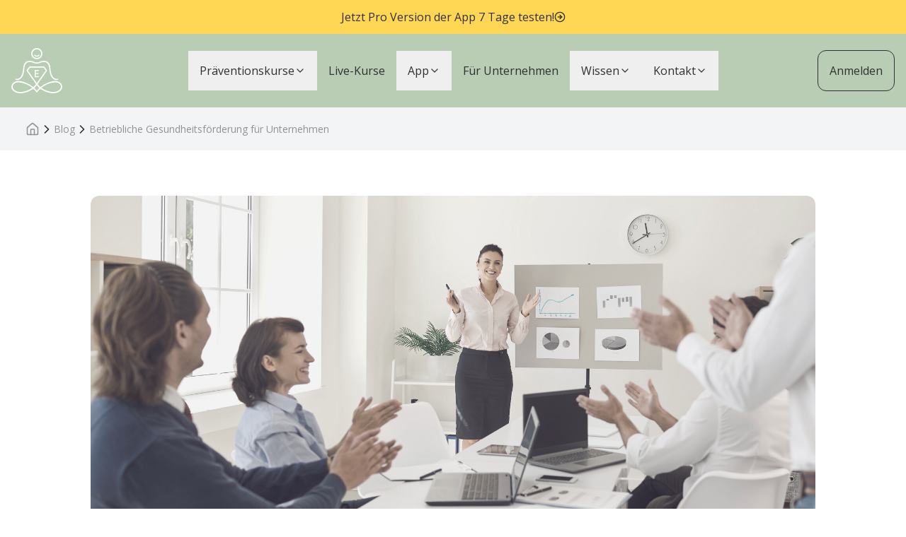

--- FILE ---
content_type: text/html; charset=utf-8
request_url: https://www.entspannungshelden.de/blog/betriebliche-gesundheitsfoerderung-fuer-unternehmen/
body_size: 81864
content:
<!DOCTYPE html><html lang="de" class="merriweather_ce84c4c9-module__k-1ctG__variable open_sans_ca86591d-module__HA02uW__variable"><head><meta charSet="utf-8"/><meta name="viewport" content="width=device-width, initial-scale=1"/><link rel="stylesheet" href="/_next/static/chunks/ecfeaa9fa73a2086.css" data-precedence="next"/><link rel="stylesheet" href="/_next/static/chunks/9acdb2f6fef9c771.css" data-precedence="next"/><link rel="stylesheet" href="/_next/static/chunks/d478fd9795916f14.css" data-precedence="next"/><link rel="stylesheet" href="/_next/static/chunks/c8fd9aeea5577d46.css" data-precedence="next"/><link rel="stylesheet" href="/_next/static/chunks/98fe0dfb9c1374f0.css" data-precedence="next"/><link rel="stylesheet" href="/_next/static/chunks/7f65de9659a4af6b.css" data-precedence="next"/><link rel="stylesheet" href="/_next/static/chunks/3fe65d3e65d0435a.css" data-precedence="next"/><link rel="stylesheet" href="/_next/static/chunks/4f759d0c7ec75726.css" data-precedence="next"/><link rel="stylesheet" href="/_next/static/chunks/df4b4aeececa4103.css" data-precedence="next"/><link rel="stylesheet" href="/_next/static/chunks/3ce7810477ec8c69.css" data-precedence="next"/><link rel="stylesheet" href="/_next/static/chunks/7353b384d0c9cf90.css" data-precedence="next"/><link rel="stylesheet" href="/_next/static/chunks/485d8400df849895.css" data-precedence="next"/><link rel="stylesheet" href="/_next/static/chunks/31af614a585fa6ee.css" data-precedence="next"/><link rel="preload" as="script" fetchPriority="low" href="/_next/static/chunks/bd816a212e778646.js"/><script src="/_next/static/chunks/1a4ad0301addb9f6.js" async=""></script><script src="/_next/static/chunks/68a8af10776fbe2d.js" async=""></script><script src="/_next/static/chunks/e1b670092e945645.js" async=""></script><script src="/_next/static/chunks/391ad3b1b5142e61.js" async=""></script><script src="/_next/static/chunks/b84443cd53d57044.js" async=""></script><script src="/_next/static/chunks/turbopack-1e398a9946827fd3.js" async=""></script><script src="/_next/static/chunks/1e6dc89be7eb3b0e.js" async=""></script><script src="/_next/static/chunks/86636d7633d69a97.js" async=""></script><script src="/_next/static/chunks/3bdf01327eb1ae67.js" async=""></script><script src="/_next/static/chunks/61aab382384a42c5.js" async=""></script><script src="/_next/static/chunks/3923f15bd9e41ca4.js" async=""></script><script src="/_next/static/chunks/4fb244eba8c8e473.js" async=""></script><script src="/_next/static/chunks/ed66655c7c48d5b5.js" async=""></script><script src="/_next/static/chunks/0633d011ec6b12bb.js" async=""></script><script src="/_next/static/chunks/58a158d9af42069b.js" async=""></script><script src="/_next/static/chunks/10430cf1019692c1.js" async=""></script><script src="/_next/static/chunks/f7cdd712cb752c5d.js" async=""></script><script src="/_next/static/chunks/76ab42bb001a391a.js" async=""></script><script src="/_next/static/chunks/a907cc3c660ebbc7.js" async=""></script><script src="/_next/static/chunks/3f4db3c542fc453e.js" async=""></script><script src="/_next/static/chunks/c319c41362aa95d1.js" async=""></script><script src="/_next/static/chunks/14bd0f1ba9ae21a7.js" async=""></script><script src="/_next/static/chunks/29790486ed1dec46.js" async=""></script><script src="/_next/static/chunks/e5fe224a6456509a.js" async=""></script><script src="/_next/static/chunks/6df1d8d4c969cdf3.js" async=""></script><script src="/_next/static/chunks/639e79a9bc4ba260.js" async=""></script><script src="/_next/static/chunks/6310e3aad90d5b02.js" async=""></script><link rel="preconnect" href="https://a.storyblok.com" crossorigin="anonymous"/><link rel="preconnect" href="https://europe-west1-entspannungshelden-app.cloudfunctions.net" crossorigin="anonymous"/><link rel="preconnect" href="https://apis.google.com" crossorigin="anonymous"/><link rel="preconnect" href="https://entspannungshelden-app.firebaseapp.com" crossorigin="anonymous"/><link rel="dns-prefetch" href="https://a.storyblok.com"/><link rel="dns-prefetch" href="https://www.googletagmanager.com"/><script src="/_next/static/chunks/a6dad97d9634a72d.js" noModule=""></script></head><body class="merriweather_ce84c4c9-module__k-1ctG__className open_sans_ca86591d-module__HA02uW__className"><div hidden=""><!--$?--><template id="B:0"></template><!--/$--></div><div><!--$?--><template id="B:1"></template><div data-rht-toaster="" style="position:fixed;z-index:9999;top:16px;left:16px;right:16px;bottom:16px;pointer-events:none"></div><script id="schema-blog-betriebliche-gesundheitsfoerderung-fuer-unternehmen" type="application/ld+json">[{"@context":"https://schema.org","@type":"WebSite","name":"Entspannungshelden","url":"https://www.entspannungshelden.de"},{"@context":"https://schema.org","@type":"Organization","name":"Entspannungshelden","url":"https://www.entspannungshelden.de","logo":{"@type":"ImageObject","url":"https://www.entspannungshelden.de/logo.png","width":"512","height":"512"},"address":{"@type":"PostalAddress","streetAddress":"Motzstraße 2B","postalCode":"34117","addressLocality":"Kassel","addressCountry":"DE"},"contactPoint":{"@type":"ContactPoint","telephone":"0151 72 50 20 41","email":"hallo@entspannungshelden.de","contactType":"customer service"},"sameAs":["https://www.facebook.com/Entspannungshelden","https://www.instagram.com/entspannungshelden/","https://www.youtube.com/channel/UCnvNTnET58YcOgaqXYphDkA"]},{"@context":"https://schema.org","@type":"BreadcrumbList","itemListElement":[{"@type":"ListItem","position":1,"item":{"@id":"https://www.entspannungshelden.de/","name":"Startseite"}},{"@type":"ListItem","position":2,"item":{"@id":"https://www.entspannungshelden.de/blog/","name":"Blog"}},{"@type":"ListItem","position":3,"item":{"@id":"https://www.entspannungshelden.de/blog/betriebliche-gesundheitsfoerderung-fuer-unternehmen/","name":"Betriebliche Gesundheitsförderung für Unternehmen"}}]},{"@context":"https://schema.org","@type":"BlogPosting","headline":"Betriebliche Gesundheitsförderung für Unternehmen","description":"In der heutigen Zeit sind gesunde und motivierte Mitarbeitende der Schlüssel zum Unternehmenserfolg.","image":"https://firebasestorage.googleapis.com/v0/b/entspannungshelden-app.appspot.com/o/blogArticles%2Fimages%2FGesundheitsfrderung-in-Unternehmen.png?alt=media&token=ca3eed85-3876-487a-9c29-77cb86e28352","datePublished":"2022-02-19T00:00:00.000Z","dateModified":"2025-01-21T15:13:28.895Z","author":{"@type":"Person","name":"Johannes"},"publisher":{"@context":"https://schema.org","@type":"Organization","name":"Entspannungshelden","url":"https://www.entspannungshelden.de","logo":{"@type":"ImageObject","url":"https://www.entspannungshelden.de/logo.png","width":"512","height":"512"},"address":{"@type":"PostalAddress","streetAddress":"Motzstraße 2B","postalCode":"34117","addressLocality":"Kassel","addressCountry":"DE"},"contactPoint":{"@type":"ContactPoint","telephone":"0151 72 50 20 41","email":"hallo@entspannungshelden.de","contactType":"customer service"},"sameAs":["https://www.facebook.com/Entspannungshelden","https://www.instagram.com/entspannungshelden/","https://www.youtube.com/channel/UCnvNTnET58YcOgaqXYphDkA"]},"isAccessibleForFree":true,"mainEntityOfPage":{"@type":"WebPage","@id":"/blog/betriebliche-gesundheitsfoerderung-fuer-unternehmen/"}}]</script><header><div class="Topbar-module__3O5EcG__wrapper"><section class="Container-module__Fmi2ba__container"><a class="Topbar-module__3O5EcG__link" href="/app/#paywall"><div class="Topbar-module__3O5EcG__textWrapper"><p class="p Text-module__4xkFYa__familyOpenSans" style="line-height:1;color:#2f3031;margin-top:0;margin-bottom:0">Jetzt Pro Version der App 7 Tage testen!</p><svg xmlns="http://www.w3.org/2000/svg" width="1rem" height="1rem" viewBox="0 0 24 24" fill="none" stroke="#2f3031" stroke-width="2" stroke-linecap="round" stroke-linejoin="round" class="lucide lucide-circle-arrow-right" aria-hidden="true"><circle cx="12" cy="12" r="10"></circle><path d="m12 16 4-4-4-4"></path><path d="M8 12h8"></path></svg></div></a></section></div><div class="Navigation-module__4ZT6Da__container"><nav style="margin:0 auto;display:flex;max-width:1536px;align-items:center;justify-content:space-between;padding:1rem" aria-label="Hauptmenü"><div class="Navigation-module__4ZT6Da__logo"><a aria-label="Zur Startseite" href="/"><svg xmlns="http://www.w3.org/2000/svg" viewBox="0 0 2000 2000" fill="#ffffff" width="4.5rem" aria-label="Entspannungshelden Logo"><title>Entspannungshelden Logo</title><path d="M1995.6 1613.1c-4.9-55.1-32.1-103.8-78.9-141.3-94-75.2-237.6-82.1-426.6-19.8-16.3 5.4-32.8 11.7-49.8 19.5-109.2 41-209 99.1-296.3 172.7-1.9 1.4-3.9 3.2-6 4.7-37.7-32.1-73.5-71.7-106.9-118.2v-.2l355.4-503.9c14.4-20.3 13.7-51.4-1.8-70.7L1302 852.2c-8.2-10.2-19.1-15.8-30.7-15.8H730.6c-11.2 0-22.3 5.6-30.3 15.6l-84.2 104c-15.6 19.3-16.5 50.5-1.9 71l355 503.5c-33.5 46.6-69.4 86.3-107.3 118.3-1.9-1.6-3.9-3.2-5.8-4.7-87.5-73.6-187.1-131.7-295.9-172.7-17.4-7.7-33.8-14-50.3-19.5-189-62.2-332.4-55.4-426.6 19.8-46.8 37.5-74 86.3-78.7 141.3-1.4 12.6-1.4 25.6 0 38.9.5 5.8 1.2 11 2.3 16.5 9.5 55.9 43 104.1 102.2 147.4 65 47.7 147.8 71.9 245.8 71.9 38.9 0 80.5-3.9 123.1-11.6 76.3-14.2 156.7-41 232.7-77.5 16.5-7.5 32.4-15.8 47.7-24.2 33.5-18.1 66.3-38.4 97.5-60.5l1.9-2.3c.9-.7 1.8-1.4 2.6-2.1 44.9 41.4 85.9 87.1 122 136.4 4.2 5.8 10.7 9.3 17.9 9.5 6.8-.2 13.3-3.7 17.4-9.5 36.1-49.3 77.3-95 122-136.4.9.7 1.9 1.4 2.6 2.1v1.1l1.9 1.2c31.4 22.3 64.2 42.4 97.5 60.5 15.3 8.4 31.4 16.7 47.7 24.2 76.1 36.5 156.6 63.3 232.7 77.5 42.8 7.7 84.3 11.6 123.3 11.6 97.8 0 180.6-24.2 245.6-71.9 59.4-43.3 92.9-91.5 102.4-147.4.9-5.3 1.8-10.7 2.3-16.5 1.1-13.2 1.1-26.2-.1-38.8zM795.1 1696l-3.2 1.9c-2.6 1.8-5.4 3.5-8.4 5.1-21.4 13.5-44.4 26.6-68.6 38.9-17.5 8.9-33.7 16.7-49.3 23.1-65 28.9-133.6 50.5-197.9 62.1-40 7.2-78.7 10.9-114.8 10.9-86.8 0-158.8-20.5-214.1-61.2-52.6-38-81-81.2-84.7-127.8l-.2-2.1c0-1.4-.2-2.8-.2-4.2-.9-18.4.9-35.6 5.3-51.4 12.1-46.1 42.3-70.7 55.6-81.7 41.9-33.8 98.2-50.8 167.4-50.8 41.2 0 88.2 6.3 139.4 18.6 4.7 1.1 9.5 2.3 14.2 3.5 4.9 1.4 9.8 2.8 14.7 4l1.4.4c9.1 2.6 18.2 5.3 27.4 8.1 4.9 1.4 10 3 14.9 4.7 122.9 39.1 233.9 99.8 330.1 180.1-12.5 8.5-22.5 14.3-29 17.8zM653.5 999.1c-2.1-3-1.8-10.5.2-12.8l82.2-101.7H1266l81 101.3c1.9 2.5 2.3 9.8 0 13l-346.8 491.8-346.7-491.6zm346.6 793.5c-31.2-39.6-65.7-77.3-102.9-112.2 35.8-31.4 70.5-69.4 102.9-113.3 32.4 44 67 82.1 102.9 113.3-37.2 34.9-71.9 72.6-102.9 112.2zm946-149.9v3.9l-.4 2.3c-3.5 46.8-32.1 89.9-84.5 128-55.4 40.7-127.5 61.2-214.1 61.2-36.1 0-74.9-3.7-115-10.9-64.2-11.6-132.7-33.1-197.9-62.1-15.6-6.7-31.6-14.2-49.1-23.1-24.2-12.3-47.2-25.4-68.9-39.1-2.8-1.4-5.4-3.2-8.1-4.9l-2.5-1.4-.9-.5c-6.3-3.5-16.3-9.3-28.9-17.9 96.3-80.3 207.1-141 330.1-180.1 4.9-1.8 9.8-3.3 14.9-4.7 9.1-3 18.4-5.6 28.6-8.4 4.9-1.2 10-2.6 14.7-4 4.9-1.2 9.6-2.5 14.2-3.5 136.6-32.8 239.5-21.9 307.5 32.8 12.8 10.5 42.8 35.1 55.1 81.2 4.5 15.6 6.3 32.8 5.2 51.2z"></path><path d="M169.5 1361.7c28.2 16.1 90.1 16.3 149.7-15.8 77.8-41.9 174.1-147.4 189.4-412.5 7.5-127.8 44.5-212.1 109.9-250.5 72.1-42.4 164.1-18.9 207.8-3.3h.2l42.3 17h.2c89.4 34.5 176.9 32.8 267.5-2.5h.3l12.6-5.1s.4-.2.9-.4l26.5-10.3.9-.4c44.4-15.4 133.1-36.6 203.9 4.9 65.4 38.4 102.4 122.7 109.8 250.5 15.4 265.1 111.5 370.6 189.5 412.5 34.7 18.6 70.3 26.5 99.4 26.5 20.9 0 38.4-3.9 50.1-10.7 11.2-6.7 15.1-21 8.6-32.3-6.7-11.2-21-15.1-32.3-8.6-10.3 6-54.9 9.8-103.6-16.5-55.2-29.5-149.9-117.6-164.8-373.8-8.4-144.5-53.1-241.4-132.9-288.4-119.7-70.1-270.2 1.4-277 4.6-80.3 39.3-175.8 39.4-256.1.4l-1.1-.5c-6.5-3-156.7-74.5-276.5-4.4-79.8 47-124.5 143.9-133.1 288.4-14.7 256.1-109.6 344.3-164.6 373.8-48.9 26.3-93.3 22.4-103.8 16.5-11-6.5-25.6-2.6-32.1 8.6-6.6 11.3-2.6 25.7 8.4 32.3z"></path><path d="M1084 1243.3v-11.7c0-7.7-6.1-13.9-13.9-13.9H956.9v-83.5h101.5c7.7 0 13.9-6.1 13.9-13.9v-11.4c0-7.5-6.1-13.8-13.9-13.8H956.9v-80.6h111.3c7.7 0 13.9-6.1 13.9-13.9V989c0-7.5-6.1-13.9-13.9-13.9H934.3c-10.2 0-18.4 8.2-18.4 18.4v245.3c0 10.2 8.2 18.4 18.4 18.4h135.9c7.7 0 13.8-6.3 13.8-13.9zM1000.1 547.5c120.1 0 217.6-97.5 217.6-217.6s-97.5-217.8-217.6-217.8-217.8 97.7-217.8 217.8c0 120.1 97.7 217.6 217.8 217.6zm0-386.4c93.1 0 168.8 75.7 168.8 168.8 0 93.1-75.7 168.8-168.8 168.8S831.2 423 831.2 329.9c0-93.1 75.8-168.8 168.9-168.8z"></path><path d="M1000 453.5c45.5 0 86.4-25.3 106.9-65.9l-38.8-19.5c-13 25.9-39.1 42-68.1 42-29 0-55.1-16.1-68.1-42l-38.8 19.5c20.4 40.7 61.4 65.9 106.9 65.9z"></path></svg></a></div><div class="Navigation-module__4ZT6Da__popoverGroup"><div class="HeaderMenuDropdown-module__pp5nYW__popover" data-headlessui-state=""><button class="HeaderMenuDropdown-module__pp5nYW__popoverButton" type="button" aria-expanded="false" data-headlessui-state=""><span class="p Text-module__4xkFYa__familyOpenSans">  Präventionskurse</span><svg xmlns="http://www.w3.org/2000/svg" width="1rem" height="1rem" viewBox="0 0 24 24" fill="none" stroke="#2f3031" stroke-width="2" stroke-linecap="round" stroke-linejoin="round" class="lucide lucide-chevron-down" aria-hidden="true"><path d="m6 9 6 6 6-6"></path></svg></button></div><span hidden="" style="position:fixed;top:1px;left:1px;width:1px;height:0;padding:0;margin:-1px;overflow:hidden;clip:rect(0, 0, 0, 0);white-space:nowrap;border-width:0;display:none"></span><a class="HeaderMenuLink-module__8l3Tpq__link" href="/live-kurse/"><span class="p Text-module__4xkFYa__familyOpenSans">Live-Kurse</span></a><div class="HeaderMenuDropdown-module__pp5nYW__popover" data-headlessui-state=""><button class="HeaderMenuDropdown-module__pp5nYW__popoverButton" type="button" aria-expanded="false" data-headlessui-state=""><span class="p Text-module__4xkFYa__familyOpenSans">App</span><svg xmlns="http://www.w3.org/2000/svg" width="1rem" height="1rem" viewBox="0 0 24 24" fill="none" stroke="#2f3031" stroke-width="2" stroke-linecap="round" stroke-linejoin="round" class="lucide lucide-chevron-down" aria-hidden="true"><path d="m6 9 6 6 6-6"></path></svg></button></div><span hidden="" style="position:fixed;top:1px;left:1px;width:1px;height:0;padding:0;margin:-1px;overflow:hidden;clip:rect(0, 0, 0, 0);white-space:nowrap;border-width:0;display:none"></span><a class="HeaderMenuLink-module__8l3Tpq__link" href="/fuer-unternehmen/"><span class="p Text-module__4xkFYa__familyOpenSans">Für Unternehmen </span></a><div class="HeaderMenuDropdown-module__pp5nYW__popover" data-headlessui-state=""><button class="HeaderMenuDropdown-module__pp5nYW__popoverButton" type="button" aria-expanded="false" data-headlessui-state=""><span class="p Text-module__4xkFYa__familyOpenSans">Wissen</span><svg xmlns="http://www.w3.org/2000/svg" width="1rem" height="1rem" viewBox="0 0 24 24" fill="none" stroke="#2f3031" stroke-width="2" stroke-linecap="round" stroke-linejoin="round" class="lucide lucide-chevron-down" aria-hidden="true"><path d="m6 9 6 6 6-6"></path></svg></button></div><span hidden="" style="position:fixed;top:1px;left:1px;width:1px;height:0;padding:0;margin:-1px;overflow:hidden;clip:rect(0, 0, 0, 0);white-space:nowrap;border-width:0;display:none"></span><div class="HeaderMenuDropdown-module__pp5nYW__popover" data-headlessui-state=""><button class="HeaderMenuDropdown-module__pp5nYW__popoverButton" type="button" aria-expanded="false" data-headlessui-state=""><span class="p Text-module__4xkFYa__familyOpenSans">Kontakt</span><svg xmlns="http://www.w3.org/2000/svg" width="1rem" height="1rem" viewBox="0 0 24 24" fill="none" stroke="#2f3031" stroke-width="2" stroke-linecap="round" stroke-linejoin="round" class="lucide lucide-chevron-down" aria-hidden="true"><path d="m6 9 6 6 6-6"></path></svg></button></div><span hidden="" style="position:fixed;top:1px;left:1px;width:1px;height:0;padding:0;margin:-1px;overflow:hidden;clip:rect(0, 0, 0, 0);white-space:nowrap;border-width:0;display:none"></span></div><span hidden="" style="position:fixed;top:1px;left:1px;width:1px;height:0;padding:0;margin:-1px;overflow:hidden;clip:rect(0, 0, 0, 0);white-space:nowrap;border-width:0;display:none"></span><div class="Navigation-module__4ZT6Da__cta"><a class="Button-module__0nTViq__button Button-module__0nTViq__variantOutline" aria-disabled="false" href="/login/"><span class="Button-module__0nTViq__text">Anmelden</span></a></div><div class="Navigation-module__4ZT6Da__mobileMenu"><button type="button" class="Navigation-module__4ZT6Da__mobileMenuButton"><span class="sr-only">Hauptmenü öffnen</span><svg xmlns="http://www.w3.org/2000/svg" width="1.875rem" height="1.875rem" viewBox="0 0 24 24" fill="none" stroke="#2f3031" stroke-width="2" stroke-linecap="round" stroke-linejoin="round" class="lucide lucide-menu" aria-hidden="true"><path d="M4 5h16"></path><path d="M4 12h16"></path><path d="M4 19h16"></path></svg></button></div><span hidden="" style="position:fixed;top:1px;left:1px;width:1px;height:0;padding:0;margin:-1px;overflow:hidden;clip:rect(0, 0, 0, 0);white-space:nowrap;border-width:0;display:none"></span></nav></div></header><div class="Breadcrumb-module__BeC3UW__wrapper"><div class="Breadcrumb-module__BeC3UW__container"><div class="Breadcrumb-module__BeC3UW__mobileNav"><div class="Select-module__qRtrYW__container"><select id="mobile-nav" name="mobile-nav" class="Select-module__qRtrYW__select Select-module__qRtrYW__selectDark"><option value="Startseite">Startseite</option><option value="Blog">Blog</option><option value="Betriebliche Gesundheitsfoerderung Fuer Unternehmen" selected="">Betriebliche Gesundheitsfoerderung Fuer Unternehmen</option></select></div></div><nav class="Breadcrumb-module__BeC3UW__desktopNav" aria-label="Breadcrumb"><ol class="Breadcrumb-module__BeC3UW__list"><li><a class="Breadcrumb-module__BeC3UW__homeLink" href="/"><svg xmlns="http://www.w3.org/2000/svg" width="1.25rem" height="1.25rem" viewBox="0 0 24 24" fill="none" stroke="currentColor" stroke-width="2" stroke-linecap="round" stroke-linejoin="round" class="lucide lucide-house" aria-hidden="true"><path d="M15 21v-8a1 1 0 0 0-1-1h-4a1 1 0 0 0-1 1v8"></path><path d="M3 10a2 2 0 0 1 .709-1.528l7-6a2 2 0 0 1 2.582 0l7 6A2 2 0 0 1 21 10v9a2 2 0 0 1-2 2H5a2 2 0 0 1-2-2z"></path></svg><span class="Breadcrumb-module__BeC3UW__srOnly">Startseite</span></a></li><li><div class="Breadcrumb-module__BeC3UW__itemContainer"><svg xmlns="http://www.w3.org/2000/svg" width="1.25rem" height="1.25rem" viewBox="0 0 24 24" fill="none" stroke="currentColor" stroke-width="2" stroke-linecap="round" stroke-linejoin="round" class="lucide lucide-chevron-right" aria-hidden="true"><path d="m9 18 6-6-6-6"></path></svg><a class="Breadcrumb-module__BeC3UW__pageLink" href="/blog/">Blog</a></div></li><li aria-current="page"><div class="Breadcrumb-module__BeC3UW__itemContainer"><svg xmlns="http://www.w3.org/2000/svg" width="1.25rem" height="1.25rem" viewBox="0 0 24 24" fill="none" stroke="currentColor" stroke-width="2" stroke-linecap="round" stroke-linejoin="round" class="lucide lucide-chevron-right" aria-hidden="true"><path d="m9 18 6-6-6-6"></path></svg><a class="Breadcrumb-module__BeC3UW__pageLink" aria-current="page" href="/blog/betriebliche-gesundheitsfoerderung-fuer-unternehmen/">Betriebliche Gesundheitsförderung für Unternehmen</a></div></li></ol></nav></div></div><main><section class="Container-module__Fmi2ba__container Container-module__Fmi2ba__applyMarginLarge"><div style="max-width:1024px;margin:0 auto 2rem"><div class="Image-module__XfzlEW__imageContainer  "><img title="" alt="Betriebliche Gesundheitsförderung für Unternehmen" fetchPriority="auto" loading="lazy" width="576" height="1024" decoding="async" data-nimg="1" class="Image-module__XfzlEW__image  " style="color:transparent;background-size:cover;background-position:50% 50%;background-repeat:no-repeat;background-image:url(&quot;data:image/svg+xml;charset=utf-8,%3Csvg xmlns=&#x27;http://www.w3.org/2000/svg&#x27; viewBox=&#x27;0 0 576 1024&#x27;%3E%3Cfilter id=&#x27;b&#x27; color-interpolation-filters=&#x27;sRGB&#x27;%3E%3CfeGaussianBlur stdDeviation=&#x27;20&#x27;/%3E%3CfeColorMatrix values=&#x27;1 0 0 0 0 0 1 0 0 0 0 0 1 0 0 0 0 0 100 -1&#x27; result=&#x27;s&#x27;/%3E%3CfeFlood x=&#x27;0&#x27; y=&#x27;0&#x27; width=&#x27;100%25&#x27; height=&#x27;100%25&#x27;/%3E%3CfeComposite operator=&#x27;out&#x27; in=&#x27;s&#x27;/%3E%3CfeComposite in2=&#x27;SourceGraphic&#x27;/%3E%3CfeGaussianBlur stdDeviation=&#x27;20&#x27;/%3E%3C/filter%3E%3Cimage width=&#x27;100%25&#x27; height=&#x27;100%25&#x27; x=&#x27;0&#x27; y=&#x27;0&#x27; preserveAspectRatio=&#x27;none&#x27; style=&#x27;filter: url(%23b);&#x27; href=&#x27;[data-uri]&#x27;/%3E%3C/svg%3E&quot;)" src="https://firebasestorage.googleapis.com/v0/b/entspannungshelden-app.appspot.com/o/blogArticles%2Fimages%2FGesundheitsfrderung-in-Unternehmen.png?alt=media&amp;token=ca3eed85-3876-487a-9c29-77cb86e28352"/></div></div><div style="max-width:768px;margin:0 auto"><p class="p Text-module__4xkFYa__familyOpenSans" style="text-align:center"><time dateTime="2022-02-19">19. Februar 2022</time><br/><span>2135<!-- --> Wörter - Lesezeit: ca. <!-- -->11<!-- --> Minuten - Geschrieben von <!-- -->Johannes</span></p><h1 class="h1 Text-module__4xkFYa__familyMerriweather">Betriebliche Gesundheitsförderung für Unternehmen</h1><div><p>In der heutigen Zeit sind gesunde und motivierte Mitarbeitende der Schlüssel zum Unternehmenserfolg. Betriebliche Gesundheitsförderung ist dabei ein wichtiger Bereich der Unternehmensentwicklung.</p>
</div><div><p>Betriebliche Gesundheitsförderung ist der Schlüssel für gesunde und motivierte Mitarbeitende. In Zeiten von Fachkräftemangel, Überalterung der Mitarbeiterschaft und immer stärker steigenden Krankenständen ist Gesundheitsförderung für viele Unternehmen eine wichtige Stellschraube. Ein Bereich, in dem auch wir von den Entspannungshelden mit Leidenschaft tätig sind. Gesundheitsförderung ist hierbei ein Teil von Betrieblichem Gesundheitsmanagement, dass sich in die drei Säulen: Arbeitsschutz, Eingliederungsmanagement und <strong>betriebliche Gesundheitsförderung</strong> gliedert. Im folgenden Artikel haben wir Antonia Muriqi, Expertin aus dem Gesundheitsmanagement gewinnen können und wird im folgenden über Gesundheitsförderung näher beleuchten und darstellen.</p>
<p>Antonia Muriqi selbst ist Managerin für Gesundheitsmanagement, Physiotherapeutin und Autorin. Sie referiert für die IU Internationale Hochschule im Bereich Health Care Management. Zudem ist sie Inhaberin der <a href="https://www.digitalhumanbalance.com">Digital Human Balance GmbH</a> und damit die perfekte Ansprechpartnerin für Anbieter aus der betrieblichen Gesundheitsförderung für Unternehmen, die in die Gesundheit ihrer Beschäftigten investieren wollen. </p>
<p>Das Gesundheit ein ganz wesentlicher Baustein für Unternehmenserfolg darstellt, ist heute hinlänglich bekannt, doch es ist interessant zu beleuhten, weshalb auch im Betrieblichen Kontext Themen wie Gesundheitsförderung interessant und wichtig werden. Eine Betrachtung des Arbeitsmarktes ist daher unumgänglich. Folgend werden die Trends der Zukunft dargestellt und und Empfehlungen für Unternehmen ausgesprochen, um auf die Trends zu reagieren.</p>
<h2><strong>Herausforderungen des Arbeitsmarktes</strong></h2>
<p>Die Entwicklung der Gesundheitsförderung nimmt langsam an Bedeutung zu. Aufgrund der Trends auf dem Arbeitsmarkt ist das auch absolut notwendig. Informatisierung, Technisierung und Globalisierung sind große Treiber der Wirtschaft und benötigen eine extrem hohe Anpassungsfähigkeit um Innovations- und Wettbewerbsfähig zu bleiben. Hohe Geschwindigkeit führt häufig allerdings auch zu einer Form der Hektik und lässt eine detaillierte Planung meist nicht zu, was Reibung und Prozessverluste mit sich bringt. Mitarbeitende werden wenig, bis gar nicht auf kommende Prozesse vorbereitet und zu selten ins Geschehen mit eingebunden. Das führt zu Unzufriedenheit, Druck, Arbeitsverdichtung und im schlimmsten Falle zur Arbeitsunfähigkeit. Es bedarf also eines Umdenkens und schützende Systeme, die Mitarbeitende befähigt, trotz hoher Belastung, gesund und leistungsfähig zu bleiben.</p>
<h2><strong>Herausforderungen für Unternehmen</strong> </h2>
<p>Neben diesen zentralen Trends gibt es noch weitere kulturelle und demografische Aspekte, auf die sich Unternehmen in den folgenden Jahren stärker vorbereiten müssen. Und das am besten schon gestern. Die Überalterung der Gesellschaft führt schon heute zu vielen unbesetzten Stellen und einem sukzessiven Rückgang an Fachkräften. Überalterung der Beschäftigten geht mehrheitlich einher mit steigenden Krankheitstagen und damit verbundener Arbeitsunfähigkeit. Gleichzeitig steigt der Bedarf an Fachkräften extrem an, was die Besetzung von Stellen größtenteils schwierig macht, insbesondere dann, wenn die Arbeitsbedingungen nicht günstig sind. Denn längst entscheidet nicht mehr nur der Arbeitgeber, wo Beschäftigte arbeiten. Viel mehr können sich gut ausgebildete und spezialisierte Fachkräfte zwischen unterschiedlichen Stellen entscheiden. Zwangsläufig fällt die Wahl auf einen mit guten Konditionen und Bedingungen, worunter auch die Gesundheitsförderung fällt.</p>
<p></p>
<h2><strong>Ist Betriebliche Gesundheitsförderung Pflicht?</strong></h2>
<p>Doch immer noch investieren die wenigsten Unternehmen in Beschäftigtengesundheit. Dabei tragen die Unternehmen mittlerweile eine hohe soziale Verantwortung gegenüber Ihren Mitarbeitenden. Gesundheitsförderung ist hierbei eine Form der Anerkennung und Wertschätzung für die geleistete Arbeit ihrer Beschäftigten und trägt so aktiv zur Beschäftigtenzufriedenheit bei. Doch nicht nur das. Auch die Politik hat erkannt, wie wichtig die Gesundheitsförderung im beruflichen Kontext ist und hat das Betriebliche Gesundheitsmanagement im Sozialgesetzbuch verankert. Bereits seit 2008 gibt es zudem steuerliche Vorteile, die eine Integration erleichtern soll. Doch dazu später mehr. Festzuhalten ist jedoch auch, dass es keine Pflicht für Unternehmen gibt, Betriebliches Gesundheitsmanagement oder die Betriebliche Gesundheitsförderung anzubieten. Die Vorteile überwiegen jedoch mittlerweile so stark, dass Arbeitgebende damit starten sollten. Institutionen wie Digital Human Balance oder auch Kinetic+ unterstützt Sie bei Ihrem Vorhaben und steht Ihnen gerne beratend zur Seite. Alle Vorteile werden folgend noch einmal anschaulich dargestellt.</p>
<h2><strong>Nutzen für den Arbeitgeber</strong></h2>
<ul>
<li>Sicherung der Leistungsfähigkeit aller Mitarbeitenden</li>
<li>Erhöhung der Motivation durch Stärkung der Identifikation mit dem Unternehmen</li>
<li>Kostensenkung durch weniger Krankheitsfehl- und Produktionsausfälle</li>
<li>Imageaufwertung des Unternehmens</li>
<li>Stärkung der Wettbewerbsfähigkeit</li>
</ul>
<h2><strong>Nutzen für die Mitarbeitenden</strong></h2>
<ul>
<li>Verbesserung des Gesundheitszustandes und Senkung gesundheitlicher Risiken</li>
<li>Reduzierung der Arztbesuche</li>
<li>Verbesserung der gesundheitlichen Bedingungen im Unternehmen</li>
<li>Verringerung von Belastungen</li>
<li>Verbesserung der Lebensqualität</li>
<li>Erhaltung/Zunahme der eigenen Leistungsfähigkeit</li>
<li>Erhöhung der Arbeitszufriedenheit und Verbesserung des Betriebsklimas</li>
<li>Mitgestaltung des Arbeitsplatzes und des Arbeitsablaufs <a href="https://www.bundesgesundheitsministerium.de/themen/praevention/betriebliche-gesundheitsfoerderung/vorteile.html">Quelle</a></li>
</ul>
<p></p>
<h2><strong>Chancen und Hürden von Gesundheitsförderung</strong></h2>
<p>Die großen Player wie Siemens, Bosch, VW und Co. sind bekannt dafür, ausgeprägte Beschäftigtenprogramme zu fördern, die auf die Verhaltens- und Verhältnisprävention abzielen. Auch ein Blick nach Amerika, in die erfolgreichsten Unternehmen der Welt, verdeutlicht, wie gut Betriebliche gesundheitsförderung funktionieren kann. Denn neben Qualifizierung und Motivation ist Gesundheit der Schlüsselaspekte für langfristigen Unternehmenserfolg. Leider sind es häufig die kleinen und mittelständischen Unternehmen, bei denen eine Integration des BGFs unmöglich scheint. Meist allerdings aufgrund mangelnden Wissens. Denn viele KMU kennen Betriebliches Gesundheitsförderung nicht, sind mit der Umsetzung überfordert oder haben Respekt vor den entstehenden Kosten. Doch gerade die KMU sind die tragende wirtschaftliche Säule und beschäftigen rund 58 % aller sozialversicherungspflichtiger Personen. Für KMU kann es eine Möglichkeit sein, zunächst mit Mikromaßnahmen der Gesundheitsfördeurng zu beginnen, beispielsweise durch Gesundheitstage, die durch Gesetzliche Krankenversicherungen organisiert werden. </p>
<h2><strong>Beispiele für Betriebliche Gesundheitsförderung</strong></h2>
<p>Ein Yogakurs, Ernährungsberatung oder Entspannungskurse in Präsenz oder digitaler Form, gelten bereits als Gesundheitsförderung. Eine organaisation solcher Einzelmaßnahmen ist weder schwer noch teuer. Fitnessclubs oder Yogastudios verfügen häufig über entsprechende Kenntnisse und Zertifizierungen. Doch auch hier gibt es Hürden, die berücksichtigt und als Trittstein statt als Stolperstein genutzt werden sollten. Denn Gesundheitsförderung ist nur so gut, wie sie angenommen wird. Das bedeutet, dass sie immer Bedarfsorientiert erfolgen sollte. Ganz konkret kann das erreicht werden, wenn die Mitarbeiterschaft in den Prozess mit einbezogen wird. Unter dem Aspekt der <strong>Partizipation</strong> werden Maßnahmen und Programme entwickelt, die am Bedarf der Mitarbeiter*innen ansetzen. Experten wie Antonia Muriqi oder auch Nicole Thomas aus dem Betrieblichen Gesundheitsmanagement unterstützen Sie dabei gerne. </p>
<p>Weiter benötigt es eine <strong>Integration</strong> in den Arbeitsalltag und sollte immer Berücksichtigung finden, insbesondere bei der Ausgestaltung der Arbeitszeiten, Vergütungsprogramme etc. Gerade in Schicht- oder anderen Arbeitszeitmodellen ist zu beachten, dass alle Beschäftigte davon profitieren. Auch eine Abstimmung und Berücksichtigung der Arbeitssicherheit, Arbeitsbedingungen und Lebenswelt der Beschäftigten ist vom Vorteil, wenn gesundheitsfördernde Maßnahmen langfristig Wirkung zeigen sollen. Es benötigt eine <strong>ganzheitliche</strong> Betrachtung der Lebenswelt.</p>
<p></p>
<h2><strong>Wie wird Gesundheitsmanagement messbar?</strong></h2>
<p>Das BGM ist als ganzheitlicher Prozess zu verstehen. Das bedeutet, dass es immer mit einer ersten Analyse wichtiger Kennzahlen wie Krankenfehltage, Arbeitsunfähigkeit, Arbeitsunfällen etc. einhergeht. Eine Messbarkeit besteht insofern, als all diese Faktoren gesenkt werden. Ein ReCheck nach einem Jahr ist daher üblich und ein Schlüsselfaktor für funktionierendes Gesundheitsmanagement, denn nur so kann die Wirkung von einzelnen Maßnahmen überprüft werden. Eine wesentliche Kennzahl, die im Betrieblichen Gesundheitsmanagement eine Rolle spielt, ist der ROI (Return of Invest). Der Return of Invest (Kapitalrentabilität oder Rendite) ist eine betriebswirtschaftliche Kennzahl und misst beispielsweise eine BGM-Maßnahme im Kosten-Nutzen-Verhältnis. Im BGM wird in der Regel ein ROI von 1: 2,73 erwartet. <a href="http://www.iga-info.de/fileadmin/redakteur/Veroeffentlichungen/iga_Reporte/Dokumente/iga-Report_28_Wirksamkeit_Nutzen_betrieblicher_Praevention.pdf">Quelle</a></p>
<h2><strong>Wird Betriebliche Gesundheitsförderung gefördert?</strong></h2>
<p>Betriebliches Gesundheitsmanagement gelingt dann, wenn es eine Finanzierung gibt. Für die Finanzierung gibt es unterschiedliche Möglichkeiten, die Folgen dargestellt werden. Unterschieden werden drei verschiedene Varianten, bei denen es sich um steuerliche Vorteile für Unternehmen und Träger handelt. Je nach Unternehmensstruktur sind unterschiedliche Modelle besser geeignet. Insbesondere KMU nutzen häufig die unten dargestellten Varianten B und C. <a href="https://www.bundesgesundheitsministerium.de/themen/praevention/betriebliche-gesundheitsfoerderung/steuerliche-vorteile.html">Quelle</a></p>
<p><strong>Modell A: Bedarfsorientierung Interesse Arbeitgeber</strong><br/>
Ein Unternehmen muss Maßnahmen gestalten, die überwiegend im eigenen betrieblichen Interesse des Arbeitgebers liegen. Grundvoraussetzung dafür ist eine Bedarfsbestimmung, beziehungsweise eine Analyse. Hierzu zählen Arbeitsplatzbegehungen, die Auswertung der AU-Statistiken, betriebsärztlicher Einschätzungen, oder Unfallstatistiken.<br/>
Maßnahmen die sich genau diesen innerbetrieblichen Problemen widmen, sind von der Lohnsteuer befreit, und haben keine Kostenbegrenzung. BGM Projekte können unter dieser Prämisse integriert werden, wenn sie auf die jeweilige Problemlage zugeschnitten sind.</p>
<p>Beispiel: Muskel-Skelett-Erkrankungen der Mitarbeiter führen zu hohen Au-Tagen. Maßnahmen die unter Modell A laufen sind hierbei ohne Kostenbegrenzung: Ergonomische Arbeitsplätze, Rückenkurse, Bewegungsangebote wie Nordic Walking, spezielle Förderprogramme durch Fitnessstudios etc. Eine Zertifizierung der Maßnahmen nach §§20/20b SGB V muss nicht gewährleistet sein. Ausgenommen sind in dieser Regelung Mitgliedschaften in Vereinen oder Sportstudios, oder Maßnahmen, die nicht explizit auf die Problemlage zugeschnitten sind. </p>
<p><strong>Modell B: Ausnutzung „600 EUR-Paragraf“</strong></p>
<p>Nach § 3 Nr. 34 EStG haben Unternehmen die Möglichkeit einen Freibetrag pro Mitarbeiter pro Kalenderjahr zu investieren. Hierzu zählen Fort- und Weiterbildungsprogramme, aber eben auch das Betriebliche Gesundheitsmanagement oder die Förderung gesundheitsbezogener Maßnahmen. Grundvoraussetzung hierfür ist allerdings, dass der Anbieter der Maßnahme nach §§ 20/20 b SGB V zertifiziert sein muss. Dadurch können auch in diesem Beispiel keine Mitgliedschaften in Sportstudios gefördert werden. Allerdings gibt es ein breitflächiges Angebot verschiedener Gesundheitsdienstleister, die die nötige Zertifizierung mitbringen. Da keine vorherige Analyse notwendig ist, ist diese Finanzierungsmöglichkeit eine tolle Methode um mit Betrieblicher Gesundheitsförderung zu beginnen.</p>
<p>Beispiel: Die Mitarbeiter klagen über zu viel Hektik und Stress im Alltag und äußern in einer Supervision, dass das Abschalten nach der Arbeit sehr schwerfällt. Sie wünschen sich mehr Unterstützung in Form von Angeboten der Selbstfürsorge. Ein passendes Angebot kann jetzt der digitale Autogenes Trainings Onlinekurs bieten, oder aber das Stressmanagement Seminar live vor Ort. Die Kosten hierfür trägt der Arbeitgeber, setzt allerdings voraus, dass der Kurs in der Freizeit stattfindet, bzw. der Onlinekurs zu Hause gesehen und absolviert wird.  </p>
<p><strong>Modell C: Ausnutzung Sachbezüge</strong></p>
<p>Ebenfalls im EStG festgeschrieben ist, sind die Sachbezüge für Mitarbeiter. Laut § 8 Nr.2 EStG haben Unternehmen die Möglichkeit 44,00 Euro pro Monat als Sachbezug zu bezuschussen. Allerdings muss dies als geldwerter Vorteil angegeben werden und steht häufig im Konflikt mit Firmenwagen oder ähnlichen alternativen Angeboten. Hat ein Unternehmen die Freigrenze noch nicht genutzt, bietet dieses Modell ebenfalls eine Querfinanzierung an. Auch hierbei ist keine vorherige Analyse notwendig. Auch die Zertifizierungspflicht nach §§20/20b SGB V entfällt. Durch diese volle Flexibilität ist auch eine Bezuschussung des Mitgliedsbeitrages im Fitnessstudio/Gesundheitszentrum möglich. </p>
<p>Beispiel: Die Beispiel GmbH beschließt jedem Mitarbeiter eine „Firmenkreditkarte“ auszustellen. Diese Karte trägt das Beispiel Logo und ist einzig und allein für den Transfer des Geldwerten-Vorteils ausgestellt. Pro Monat erhalten die Mitarbeiter 44,00 Euro auf ihre Firmenkreditkarte und können damit, Sprit, Lebensmittel, Gesundheitskurse und Fitnessstudio bezahlen. Alternativ werden hiervon auch Kosten für Firmenspezifische Angebote wie: Rückenkurse, Yogakurse oder ähnliches übernommen. Da dieses Modell buchhalterisch aber einen Mehraufwand bedeutet, wäre es sinnvoll, die Mitarbeiter selbst in die Verantwortung zu nehmen und die Kurse bezahlen zu lassen. Sollten diese dann an zertifizierten Kursangeboten nach §§20/20b teilnehmen und den Kurs selbst bezahlen, erhalten diese eine Teilnahmebescheinigung über den Kurs, den sie bei Ihren Krankenkassen einreichen können. So gibt es zusätzlich eine Förderung von mindestens 75,00 - teilweise 150,00 Euro. Hier gibt es ein <a href="https://www.entspannungshelden.de/kurse/krankenkasse/">kostenloses Tool</a> bei dem Beschäftigte und Privatpersonen überprüfen können, wie hoch ein Krankenkassenzuschuss ausfällt.</p>
<p></p>
<h2><strong>Fünf Fakten zum Thema Gesundheitsförderung in Unternehmen?</strong></h2>
<ul>
<li>Viele Unternehmen haben noch Nachholbedarf sowohl beim Informieren über BGF udn BGM als auch bei der Umsetzung.</li>
<li>Die Gesetzeslage zum Arbeits- und Gesundheitsschutz wird immer konkreter.</li>
<li>Digitale Umsetzungen in der Betrieblichen Gesundheitsförderung werden zunehmend akzeptiert und finden Anklang im Mittelstand.</li>
<li>Unternehmen mit BGM verlassen sich noch zu sehr auf die Angebote der GKV. Diese Unterstützung wird aber irgendwann weniger. Demnach sollten sich Betriebe um nachhaltige Strukturen bemühen.</li>
<li>BGM wird digital – keine Frage. Die Vorteile sind immens, gerade für Unternehmen mit vielen Standorten und Mitarbeitern in Schichtarbeit und Homeoffice.</li>
</ul>
<h2><strong>Qualitätsmerkmale für betriebliche Gesundheitsförderung</strong></h2>
<p>Es bedarf Strukturen und Prozesse, die eine hohe Qualität und Überprüfung möglich machen. Zudem braucht es Fachkräfte und ein gutes Projektmanagement, zeitgemäße Kommunikationskanäle und Marketingstrategien. Auch die Unternehmen selber sind gefragt. Führungskräfte, die als gute Vorbilder vorangehen sind hierbei ein Schlüssel zum Erfolg. Digital Human Balance GmbH ist seit Jahren ein fester Partner der Entspannungshelden und berät spezifisch, individuell und erfolgsorientiert und hat sich als strategischer Partner in Sachen digitalem Gesundheitsmanagement positioniert und etabliert. Als Anbieter für zertifizierte Gesundheitskurse sind die Entspannungshelden mit all ihren Angeboten zertifziert und sind schon jetzt ein etablierter Partner in der Gesundheitsförderung.</p>
<h2><strong>Fazit zur betrieblichen Gesundheitsförderung</strong></h2>
<p>Betriebliches Gesundheitsmanagement setzt sich aus Arbeitssicherheit, Gesundheitsförderung und Betrieblichem Eingliederungsmanagement zusammen und wird von Experten koordiniert und moderiert. Große Unternehmen haben alle ein gut entwickeltes und bedürfnisbezogenes Gesundheitsmanagement. Die kleinen und mittelständischen Unternehmen weisen hier häufig noch defizitäre Strukturen auf und sollten mit Betrieblicher Gesundheitsförderung starten. Das sind Einzelmaßnahmen wie der Yoga- oder Rückenkurs, oder der Onlinekurs <a href="https://www.entspannungshelden.de/kurse/autogenes-training/">Autogenes Training</a>.</p>
<p>Es lohnt sich jedoch, in Gesundheitförderung zu investieren! Auch wenn der monetäre Effekt zeitverzögert auftritt, überwiegen doch die Vorteile einem innerbetrieblichen Gesundheitsmanagement, oder auch der Förderung in Bezug auf Mitarbeiterzufriedenheit, Wertschätzung und Anerkennung. Unternehmen haben die Möglichkeit, sich über entsprechende Dienstleister zu informieren und können mit Einzelmaßnahmen starten. Das erhöht die Arbeitgeberattraktivität und damit auch die Innovations- und Wettbewerbsfähigkeit. Der Return of Invest liegt bei durchschnittlich 1: 2,78 nach dem ersten Jahr. Daher ist Betriebliches Gesundheitsmanagement eine sinnvolle Maßnahme mit Zukunftsorientierung.</p>
<h2>Neugierig geworden?</h2>
<p>Partner wie <a href="https://www.digitalhumanbalance.com">Digital Human Balance</a> oder auch <a href="https://www.kinetic-plus.de/gesundheitsmanagement.html">Kinetic - Plus</a> unterstützen und beraten Sie gerne bei der Erstellung eines geeigneten Maßnahmenkatalogs und installieren ein gut funktionierendes System für Sie. Nutzen Sie unsere zuverlässigen Partner aus dem Gesundheitsmanagement und lassen Sie sich passgenaue Angebote und Konzepte erstellen. Zögern Sie nicht länger.</p>
</div></div></section><div><div class="Container-module__Fmi2ba__alternativeContainer "><div class="ContainerDivider-module__f0uSAq__shape" style="transform:none"></div><section class="Container-module__Fmi2ba__container Container-module__Fmi2ba__applyPaddingLarge"><div class="Grid-module__RKGLna__grid Grid-module__RKGLna__columns-2" style="align-items:center"><div class="Image-module__XfzlEW__imageContainer  "><img title="" alt="Noch nicht genug?" fetchPriority="auto" loading="lazy" width="1080" height="1080" decoding="async" data-nimg="1" class="Image-module__XfzlEW__image  " style="color:transparent;background-size:cover;background-position:50% 50%;background-repeat:no-repeat;background-image:url(&quot;data:image/svg+xml;charset=utf-8,%3Csvg xmlns=&#x27;http://www.w3.org/2000/svg&#x27; viewBox=&#x27;0 0 1080 1080&#x27;%3E%3Cfilter id=&#x27;b&#x27; color-interpolation-filters=&#x27;sRGB&#x27;%3E%3CfeGaussianBlur stdDeviation=&#x27;20&#x27;/%3E%3CfeColorMatrix values=&#x27;1 0 0 0 0 0 1 0 0 0 0 0 1 0 0 0 0 0 100 -1&#x27; result=&#x27;s&#x27;/%3E%3CfeFlood x=&#x27;0&#x27; y=&#x27;0&#x27; width=&#x27;100%25&#x27; height=&#x27;100%25&#x27;/%3E%3CfeComposite operator=&#x27;out&#x27; in=&#x27;s&#x27;/%3E%3CfeComposite in2=&#x27;SourceGraphic&#x27;/%3E%3CfeGaussianBlur stdDeviation=&#x27;20&#x27;/%3E%3C/filter%3E%3Cimage width=&#x27;100%25&#x27; height=&#x27;100%25&#x27; x=&#x27;0&#x27; y=&#x27;0&#x27; preserveAspectRatio=&#x27;none&#x27; style=&#x27;filter: url(%23b);&#x27; href=&#x27;[data-uri]&#x27;/%3E%3C/svg%3E&quot;)" sizes="(max-width: 640px) 100vw, (max-width: 768px) 50vw, (max-width: 1200px) 33vw, 25vw" srcSet="/_next/image/?url=%2Fimages%2Fapp.webp&amp;w=256&amp;q=75 256w, /_next/image/?url=%2Fimages%2Fapp.webp&amp;w=384&amp;q=75 384w, /_next/image/?url=%2Fimages%2Fapp.webp&amp;w=512&amp;q=75 512w, /_next/image/?url=%2Fimages%2Fapp.webp&amp;w=640&amp;q=75 640w, /_next/image/?url=%2Fimages%2Fapp.webp&amp;w=750&amp;q=75 750w, /_next/image/?url=%2Fimages%2Fapp.webp&amp;w=828&amp;q=75 828w, /_next/image/?url=%2Fimages%2Fapp.webp&amp;w=1080&amp;q=75 1080w, /_next/image/?url=%2Fimages%2Fapp.webp&amp;w=1200&amp;q=75 1200w, /_next/image/?url=%2Fimages%2Fapp.webp&amp;w=1920&amp;q=75 1920w" src="/_next/image/?url=%2Fimages%2Fapp.webp&amp;w=1920&amp;q=75"/></div><div><h2 class="h2 Text-module__4xkFYa__familyMerriweather">Noch nicht genug?</h2><p class="p Text-module__4xkFYa__familyOpenSans">Teste unsere kostenlose App und lerne wie du entspannter und produktiver wirst!</p><div class="Cta-module__jOHgCa__featureList"><div class="Feature-module__lJhSWq__iconLeft" style="align-items:center"><div class="Feature-module__lJhSWq__iconWrapper"><svg xmlns="http://www.w3.org/2000/svg" width="1.5rem" height="1.5rem" viewBox="0 0 24 24" fill="none" stroke="#8bad85" stroke-width="2" stroke-linecap="round" stroke-linejoin="round" class="lucide lucide-check" aria-hidden="true"><path d="M20 6 9 17l-5-5"></path></svg></div><div class="Feature-module__lJhSWq__content"><p class="p Text-module__4xkFYa__familyOpenSans">Stimmen die dich entspannen</p></div></div><div class="Feature-module__lJhSWq__iconLeft" style="align-items:center"><div class="Feature-module__lJhSWq__iconWrapper"><svg xmlns="http://www.w3.org/2000/svg" width="1.5rem" height="1.5rem" viewBox="0 0 24 24" fill="none" stroke="#8bad85" stroke-width="2" stroke-linecap="round" stroke-linejoin="round" class="lucide lucide-check" aria-hidden="true"><path d="M20 6 9 17l-5-5"></path></svg></div><div class="Feature-module__lJhSWq__content"><p class="p Text-module__4xkFYa__familyOpenSans">Wissen auf dem Stand der Wissenschaft</p></div></div><div class="Feature-module__lJhSWq__iconLeft" style="align-items:center"><div class="Feature-module__lJhSWq__iconWrapper"><svg xmlns="http://www.w3.org/2000/svg" width="1.5rem" height="1.5rem" viewBox="0 0 24 24" fill="none" stroke="#8bad85" stroke-width="2" stroke-linecap="round" stroke-linejoin="round" class="lucide lucide-check" aria-hidden="true"><path d="M20 6 9 17l-5-5"></path></svg></div><div class="Feature-module__lJhSWq__content"><p class="p Text-module__4xkFYa__familyOpenSans">Wöchentlich neue großartige Inhalte</p></div></div><div class="Feature-module__lJhSWq__iconLeft" style="align-items:center"><div class="Feature-module__lJhSWq__iconWrapper"><svg xmlns="http://www.w3.org/2000/svg" width="1.5rem" height="1.5rem" viewBox="0 0 24 24" fill="none" stroke="#8bad85" stroke-width="2" stroke-linecap="round" stroke-linejoin="round" class="lucide lucide-check" aria-hidden="true"><path d="M20 6 9 17l-5-5"></path></svg></div><div class="Feature-module__lJhSWq__content"><p class="p Text-module__4xkFYa__familyOpenSans"> Abgestimmt auf deine Bedürfnisse</p></div></div></div><div class="Cta-module__jOHgCa__buttonWrapper"><a class="Button-module__0nTViq__button Button-module__0nTViq__variantPrimary" aria-disabled="false" href="/app/"><span class="Button-module__0nTViq__icon"><svg xmlns="http://www.w3.org/2000/svg" width="20px" height="20px" viewBox="0 0 24 24" fill="none" stroke="currentColor" stroke-width="2" stroke-linecap="round" stroke-linejoin="round" class="lucide lucide-info" aria-hidden="true"><circle cx="12" cy="12" r="10"></circle><path d="M12 16v-4"></path><path d="M12 8h.01"></path></svg></span><span class="Button-module__0nTViq__text">Details zur App</span></a><a class="Button-module__0nTViq__button Button-module__0nTViq__variantOutline" target="_blank" aria-disabled="false" href="https://apps.apple.com/de/app/entspannungshelden-app/id6479883365"><span class="Button-module__0nTViq__icon"><svg xmlns="http://www.w3.org/2000/svg" width="20px" height="20px" viewBox="0 0 24 24" fill="none" stroke="currentColor" stroke-width="2" stroke-linecap="round" stroke-linejoin="round" class="lucide lucide-external-link" aria-hidden="true"><path d="M15 3h6v6"></path><path d="M10 14 21 3"></path><path d="M18 13v6a2 2 0 0 1-2 2H5a2 2 0 0 1-2-2V8a2 2 0 0 1 2-2h6"></path></svg></span><span class="Button-module__0nTViq__text">Zum AppStore</span></a><a class="Button-module__0nTViq__button Button-module__0nTViq__variantOutline" target="_blank" aria-disabled="false" href="https://play.google.com/store/apps/details?id=com.entspannungshelden.app"><span class="Button-module__0nTViq__icon"><svg xmlns="http://www.w3.org/2000/svg" width="20px" height="20px" viewBox="0 0 24 24" fill="none" stroke="currentColor" stroke-width="2" stroke-linecap="round" stroke-linejoin="round" class="lucide lucide-external-link" aria-hidden="true"><path d="M15 3h6v6"></path><path d="M10 14 21 3"></path><path d="M18 13v6a2 2 0 0 1-2 2H5a2 2 0 0 1-2-2V8a2 2 0 0 1 2-2h6"></path></svg></span><span class="Button-module__0nTViq__text">Zum PlayStore</span></a></div></div></div></section></div></div></main><footer class="Footer-module__skfTuW__footer"><div class="Footer-module__skfTuW__cta"><section class="Footer-module__skfTuW__container"><div class="Div-module__w61NtG__div" style="display:flex;align-items:center;flex-direction:column;justify-content:center"><span class="Badge-module__JlEBVG__badge"><span class="Badge-module__JlEBVG__label">Der erste Newsletter </span><span class="Badge-module__JlEBVG__action">auf den du dich freust!</span></span><h2 class="h2" style="text-align:center;font-weight:400">Der Kurzgeschichten Newsletter</h2><p class="p" style="text-align:center;font-weight:400">Oliver ist erfolgreicher Geschäftsführer einer Werbeagentur. Das Geschäft boomt und die Aufträge sind Gold wert. Doch Oliver merkt die zunehmende Erschöpfung und Anstrengung. Eines morgens bekommt er eine Panikattacke und wird ins Krankenhaus gebracht. Hier beginnt seine Reise der Achtsamkeit und Selbstreflexion. In unserem Newsletter begleitest du Oliver auf seiner Reise zu sich selbst.</p><a class="Button-module__0nTViq__button Button-module__0nTViq__variantPrimary" aria-disabled="false" href="/newsletter/"><span class="Button-module__0nTViq__text">Zum Newsletter</span></a></div></section></div><div class="Footer-module__skfTuW__main"><section class="Footer-module__skfTuW__container"><div class="Footer-module__skfTuW__logoFooterMenuWrapper"><div class="Footer-module__skfTuW__logoWrapper"><svg xmlns="http://www.w3.org/2000/svg" viewBox="0 0 2000 2000" fill="#ffffff" width="4.5rem"><title>Entspannungshelden Logo</title><path d="M1995.6 1613.1c-4.9-55.1-32.1-103.8-78.9-141.3-94-75.2-237.6-82.1-426.6-19.8-16.3 5.4-32.8 11.7-49.8 19.5-109.2 41-209 99.1-296.3 172.7-1.9 1.4-3.9 3.2-6 4.7-37.7-32.1-73.5-71.7-106.9-118.2v-.2l355.4-503.9c14.4-20.3 13.7-51.4-1.8-70.7L1302 852.2c-8.2-10.2-19.1-15.8-30.7-15.8H730.6c-11.2 0-22.3 5.6-30.3 15.6l-84.2 104c-15.6 19.3-16.5 50.5-1.9 71l355 503.5c-33.5 46.6-69.4 86.3-107.3 118.3-1.9-1.6-3.9-3.2-5.8-4.7-87.5-73.6-187.1-131.7-295.9-172.7-17.4-7.7-33.8-14-50.3-19.5-189-62.2-332.4-55.4-426.6 19.8-46.8 37.5-74 86.3-78.7 141.3-1.4 12.6-1.4 25.6 0 38.9.5 5.8 1.2 11 2.3 16.5 9.5 55.9 43 104.1 102.2 147.4 65 47.7 147.8 71.9 245.8 71.9 38.9 0 80.5-3.9 123.1-11.6 76.3-14.2 156.7-41 232.7-77.5 16.5-7.5 32.4-15.8 47.7-24.2 33.5-18.1 66.3-38.4 97.5-60.5l1.9-2.3c.9-.7 1.8-1.4 2.6-2.1 44.9 41.4 85.9 87.1 122 136.4 4.2 5.8 10.7 9.3 17.9 9.5 6.8-.2 13.3-3.7 17.4-9.5 36.1-49.3 77.3-95 122-136.4.9.7 1.9 1.4 2.6 2.1v1.1l1.9 1.2c31.4 22.3 64.2 42.4 97.5 60.5 15.3 8.4 31.4 16.7 47.7 24.2 76.1 36.5 156.6 63.3 232.7 77.5 42.8 7.7 84.3 11.6 123.3 11.6 97.8 0 180.6-24.2 245.6-71.9 59.4-43.3 92.9-91.5 102.4-147.4.9-5.3 1.8-10.7 2.3-16.5 1.1-13.2 1.1-26.2-.1-38.8zM795.1 1696l-3.2 1.9c-2.6 1.8-5.4 3.5-8.4 5.1-21.4 13.5-44.4 26.6-68.6 38.9-17.5 8.9-33.7 16.7-49.3 23.1-65 28.9-133.6 50.5-197.9 62.1-40 7.2-78.7 10.9-114.8 10.9-86.8 0-158.8-20.5-214.1-61.2-52.6-38-81-81.2-84.7-127.8l-.2-2.1c0-1.4-.2-2.8-.2-4.2-.9-18.4.9-35.6 5.3-51.4 12.1-46.1 42.3-70.7 55.6-81.7 41.9-33.8 98.2-50.8 167.4-50.8 41.2 0 88.2 6.3 139.4 18.6 4.7 1.1 9.5 2.3 14.2 3.5 4.9 1.4 9.8 2.8 14.7 4l1.4.4c9.1 2.6 18.2 5.3 27.4 8.1 4.9 1.4 10 3 14.9 4.7 122.9 39.1 233.9 99.8 330.1 180.1-12.5 8.5-22.5 14.3-29 17.8zM653.5 999.1c-2.1-3-1.8-10.5.2-12.8l82.2-101.7H1266l81 101.3c1.9 2.5 2.3 9.8 0 13l-346.8 491.8-346.7-491.6zm346.6 793.5c-31.2-39.6-65.7-77.3-102.9-112.2 35.8-31.4 70.5-69.4 102.9-113.3 32.4 44 67 82.1 102.9 113.3-37.2 34.9-71.9 72.6-102.9 112.2zm946-149.9v3.9l-.4 2.3c-3.5 46.8-32.1 89.9-84.5 128-55.4 40.7-127.5 61.2-214.1 61.2-36.1 0-74.9-3.7-115-10.9-64.2-11.6-132.7-33.1-197.9-62.1-15.6-6.7-31.6-14.2-49.1-23.1-24.2-12.3-47.2-25.4-68.9-39.1-2.8-1.4-5.4-3.2-8.1-4.9l-2.5-1.4-.9-.5c-6.3-3.5-16.3-9.3-28.9-17.9 96.3-80.3 207.1-141 330.1-180.1 4.9-1.8 9.8-3.3 14.9-4.7 9.1-3 18.4-5.6 28.6-8.4 4.9-1.2 10-2.6 14.7-4 4.9-1.2 9.6-2.5 14.2-3.5 136.6-32.8 239.5-21.9 307.5 32.8 12.8 10.5 42.8 35.1 55.1 81.2 4.5 15.6 6.3 32.8 5.2 51.2z"></path><path d="M169.5 1361.7c28.2 16.1 90.1 16.3 149.7-15.8 77.8-41.9 174.1-147.4 189.4-412.5 7.5-127.8 44.5-212.1 109.9-250.5 72.1-42.4 164.1-18.9 207.8-3.3h.2l42.3 17h.2c89.4 34.5 176.9 32.8 267.5-2.5h.3l12.6-5.1s.4-.2.9-.4l26.5-10.3.9-.4c44.4-15.4 133.1-36.6 203.9 4.9 65.4 38.4 102.4 122.7 109.8 250.5 15.4 265.1 111.5 370.6 189.5 412.5 34.7 18.6 70.3 26.5 99.4 26.5 20.9 0 38.4-3.9 50.1-10.7 11.2-6.7 15.1-21 8.6-32.3-6.7-11.2-21-15.1-32.3-8.6-10.3 6-54.9 9.8-103.6-16.5-55.2-29.5-149.9-117.6-164.8-373.8-8.4-144.5-53.1-241.4-132.9-288.4-119.7-70.1-270.2 1.4-277 4.6-80.3 39.3-175.8 39.4-256.1.4l-1.1-.5c-6.5-3-156.7-74.5-276.5-4.4-79.8 47-124.5 143.9-133.1 288.4-14.7 256.1-109.6 344.3-164.6 373.8-48.9 26.3-93.3 22.4-103.8 16.5-11-6.5-25.6-2.6-32.1 8.6-6.6 11.3-2.6 25.7 8.4 32.3z"></path><path d="M1084 1243.3v-11.7c0-7.7-6.1-13.9-13.9-13.9H956.9v-83.5h101.5c7.7 0 13.9-6.1 13.9-13.9v-11.4c0-7.5-6.1-13.8-13.9-13.8H956.9v-80.6h111.3c7.7 0 13.9-6.1 13.9-13.9V989c0-7.5-6.1-13.9-13.9-13.9H934.3c-10.2 0-18.4 8.2-18.4 18.4v245.3c0 10.2 8.2 18.4 18.4 18.4h135.9c7.7 0 13.8-6.3 13.8-13.9zM1000.1 547.5c120.1 0 217.6-97.5 217.6-217.6s-97.5-217.8-217.6-217.8-217.8 97.7-217.8 217.8c0 120.1 97.7 217.6 217.8 217.6zm0-386.4c93.1 0 168.8 75.7 168.8 168.8 0 93.1-75.7 168.8-168.8 168.8S831.2 423 831.2 329.9c0-93.1 75.8-168.8 168.9-168.8z"></path><path d="M1000 453.5c45.5 0 86.4-25.3 106.9-65.9l-38.8-19.5c-13 25.9-39.1 42-68.1 42-29 0-55.1-16.1-68.1-42l-38.8 19.5c20.4 40.7 61.4 65.9 106.9 65.9z"></path></svg></div><div class="Footer-module__skfTuW__footerMenuGrid"><div><p class="p Text-module__4xkFYa__familyOpenSans" style="font-weight:700;margin-bottom:1.5rem">Herausforderungen</p><nav class="FooterMenuLinkSection-module__k20Ywa__sectionLinks" aria-labelledby="Herausforderungen Links"><a class="FooterMenuLink-module__1WYA4W__link" href="/herausforderungen/zaehneknirschen/">Zähneknirschen</a><a class="FooterMenuLink-module__1WYA4W__link" href="/herausforderungen/schlafprobleme/">Schlafprobleme</a><a class="FooterMenuLink-module__1WYA4W__link" href="/herausforderungen/bluthochdruck/">Bluthochdruck</a><a class="FooterMenuLink-module__1WYA4W__link" href="/herausforderungen/gedankenkreise/">Gedankenkreise</a></nav></div><div><p class="p Text-module__4xkFYa__familyOpenSans" style="font-weight:700;margin-bottom:1.5rem">Kurse</p><nav class="FooterMenuLinkSection-module__k20Ywa__sectionLinks" aria-labelledby="Kurse Links"><a class="FooterMenuLink-module__1WYA4W__link" href="/kurse/">Kursübersicht </a><a class="FooterMenuLink-module__1WYA4W__link" href="/kurse/autogenes-training-onlinekurs/">Autogenes Training</a><a class="FooterMenuLink-module__1WYA4W__link" href="/kurse/progressive-muskelentspannung-onlinekurs/"> Progressive Muskelentspannung</a><a class="FooterMenuLink-module__1WYA4W__link" href="/kurse/stressmanagement-onlinekurs/">Stressmanagement </a><a class="FooterMenuLink-module__1WYA4W__link" href="/kurse/kursquiz/">Kursquiz </a><a class="FooterMenuLink-module__1WYA4W__link" href="/kurse/krankenkasse/">Krankenkassencheck</a></nav></div><div><p class="p Text-module__4xkFYa__familyOpenSans" style="font-weight:700;margin-bottom:1.5rem">App</p><nav class="FooterMenuLinkSection-module__k20Ywa__sectionLinks" aria-labelledby="App Links"><a class="FooterMenuLink-module__1WYA4W__link" href="/app/">Infos &amp; Download</a><a class="FooterMenuLink-module__1WYA4W__link" href="/app/preise/">Preise</a><a href="https://hilfe.entspannungshelden.de" target="_blank" rel="noopener noreferrer" class="FooterMenuLink-module__1WYA4W__link">Support</a></nav></div><div><p class="p Text-module__4xkFYa__familyOpenSans" style="font-weight:700;margin-bottom:1.5rem">Wissen</p><nav class="FooterMenuLinkSection-module__k20Ywa__sectionLinks" aria-labelledby="Wissen Links"><a class="FooterMenuLink-module__1WYA4W__link" href="/podcast/">Podcast</a><a class="FooterMenuLink-module__1WYA4W__link" href="/blog/">Blog</a><a class="FooterMenuLink-module__1WYA4W__link" href="/faq/">FAQ</a></nav></div><div><p class="p Text-module__4xkFYa__familyOpenSans" style="font-weight:700;margin-bottom:1.5rem">Entspannungshelden</p><nav class="FooterMenuLinkSection-module__k20Ywa__sectionLinks" aria-labelledby="Entspannungshelden Links"><a class="FooterMenuLink-module__1WYA4W__link" href="/ueber-uns/">Über uns</a><a class="FooterMenuLink-module__1WYA4W__link" href="/fuer-unternehmen/">Für Unternehmen </a><a class="FooterMenuLink-module__1WYA4W__link" href="/partner/">Partner</a></nav></div></div></div><div class="Footer-module__skfTuW__legalFooter"><div class="Grid-module__RKGLna__grid Grid-module__RKGLna__columns-2" style="align-items:flex-start;gap:1rem"><div class="Footer-module__skfTuW__legalLinksWrapper"><a class="FooterMenuLegalLink-module__vfywrq__link" href="/impressum/">Impressum</a><a class="FooterMenuLegalLink-module__vfywrq__link" href="/datenschutz/">Datenschutz</a><a class="FooterMenuLegalLink-module__vfywrq__link" href="/agb/">AGB</a><a class="FooterMenuLegalLink-module__vfywrq__link" href="/haftungsausschluss/">Haftungsausschluss</a><a class="FooterMenuLegalLink-module__vfywrq__link" href="/app/rechtliches/impressum/">Impressum APP</a><a class="FooterMenuLegalLink-module__vfywrq__link" href="/app/rechtliches/datenschutz/"> Datenschutz App</a><a class="FooterMenuLegalLink-module__vfywrq__link" href="/app/rechtliches/haftungsausschluss/">Haftungsausschluss App</a><a class="FooterMenuLegalLink-module__vfywrq__link" href="/app/rechtliches/agb/"> AGB App</a><a class="FooterMenuLegalLink-module__vfywrq__link" href="/app/rechtliches/partnerprogramm-bedingungen/">Partnerprogramm-Bedingungen App</a><button type="button" class="cc-link" aria-haspopup="dialog">Cookie Einstellungen</button></div><div class="Footer-module__skfTuW__socialIconsWrapper"><a href="https://www.instagram.com/entspannungshelden/" target="_blank" rel="noopener noreferrer" aria-label="Folge uns auf Instagram"><svg xmlns="http://www.w3.org/2000/svg" width="1.5rem" height="1.5rem" viewBox="0 0 24 24" fill="none" stroke="currentColor" stroke-width="2" stroke-linecap="round" stroke-linejoin="round" class="lucide lucide-instagram" aria-hidden="true"><rect width="20" height="20" x="2" y="2" rx="5" ry="5"></rect><path d="M16 11.37A4 4 0 1 1 12.63 8 4 4 0 0 1 16 11.37z"></path><line x1="17.5" x2="17.51" y1="6.5" y2="6.5"></line></svg></a><a href="https://www.youtube.com/channel/UCnvNTnET58YcOgaqXYphDkA" target="_blank" rel="noopener noreferrer" aria-label="Besuche unseren YouTube-Kanal"><svg xmlns="http://www.w3.org/2000/svg" width="1.5rem" height="1.5rem" viewBox="0 0 24 24" fill="none" stroke="currentColor" stroke-width="2" stroke-linecap="round" stroke-linejoin="round" class="lucide lucide-youtube" aria-hidden="true"><path d="M2.5 17a24.12 24.12 0 0 1 0-10 2 2 0 0 1 1.4-1.4 49.56 49.56 0 0 1 16.2 0A2 2 0 0 1 21.5 7a24.12 24.12 0 0 1 0 10 2 2 0 0 1-1.4 1.4 49.55 49.55 0 0 1-16.2 0A2 2 0 0 1 2.5 17"></path><path d="m10 15 5-3-5-3z"></path></svg></a><a href="https://www.facebook.com/Entspannungshelden" target="_blank" rel="noopener noreferrer" aria-label="Folge uns auf Facebook"><svg xmlns="http://www.w3.org/2000/svg" width="1.5rem" height="1.5rem" viewBox="0 0 24 24" fill="none" stroke="currentColor" stroke-width="2" stroke-linecap="round" stroke-linejoin="round" class="lucide lucide-facebook" aria-hidden="true"><path d="M18 2h-3a5 5 0 0 0-5 5v3H7v4h3v8h4v-8h3l1-4h-4V7a1 1 0 0 1 1-1h3z"></path></svg></a><a href="https://podcasters.spotify.com/pod/show/entspannungshelden" target="_blank" rel="noopener noreferrer" aria-label="Social Media Link"><svg xmlns="http://www.w3.org/2000/svg" width="1.5rem" height="1.5rem" viewBox="0 0 24 24" fill="none" stroke="currentColor" stroke-width="2" stroke-linecap="round" stroke-linejoin="round" class="lucide lucide-mic" aria-hidden="true"><path d="M12 19v3"></path><path d="M19 10v2a7 7 0 0 1-14 0v-2"></path><rect x="9" y="2" width="6" height="13" rx="3"></rect></svg></a></div></div><div class="Footer-module__skfTuW__legalText"><p class="p Text-module__4xkFYa__familyOpenSans" style="font-size:0.875rem">© 2020-2025 Entspannungshelden Johannes Förster. Alle Preise werden inkl. USt. ausgewiesen.</p></div></div></section></div></footer><!--$?--><template id="B:2"></template><!--/$--><!--/$--></div><script>requestAnimationFrame(function(){$RT=performance.now()});</script><script src="/_next/static/chunks/bd816a212e778646.js" id="_R_" async=""></script><div hidden id="S:1"><div data-rht-toaster="" style="position:fixed;z-index:9999;top:16px;left:16px;right:16px;bottom:16px;pointer-events:none"></div><script id="schema-blog-betriebliche-gesundheitsfoerderung-fuer-unternehmen" type="application/ld+json">[{"@context":"https://schema.org","@type":"WebSite","name":"Entspannungshelden","url":"https://www.entspannungshelden.de"},{"@context":"https://schema.org","@type":"Organization","name":"Entspannungshelden","url":"https://www.entspannungshelden.de","logo":{"@type":"ImageObject","url":"https://www.entspannungshelden.de/logo.png","width":"512","height":"512"},"address":{"@type":"PostalAddress","streetAddress":"Motzstraße 2B","postalCode":"34117","addressLocality":"Kassel","addressCountry":"DE"},"contactPoint":{"@type":"ContactPoint","telephone":"0151 72 50 20 41","email":"hallo@entspannungshelden.de","contactType":"customer service"},"sameAs":["https://www.facebook.com/Entspannungshelden","https://www.instagram.com/entspannungshelden/","https://www.youtube.com/channel/UCnvNTnET58YcOgaqXYphDkA"]},{"@context":"https://schema.org","@type":"BreadcrumbList","itemListElement":[{"@type":"ListItem","position":1,"item":{"@id":"https://www.entspannungshelden.de/","name":"Startseite"}},{"@type":"ListItem","position":2,"item":{"@id":"https://www.entspannungshelden.de/blog/","name":"Blog"}},{"@type":"ListItem","position":3,"item":{"@id":"https://www.entspannungshelden.de/blog/betriebliche-gesundheitsfoerderung-fuer-unternehmen/","name":"Betriebliche Gesundheitsförderung für Unternehmen"}}]},{"@context":"https://schema.org","@type":"BlogPosting","headline":"Betriebliche Gesundheitsförderung für Unternehmen","description":"In der heutigen Zeit sind gesunde und motivierte Mitarbeitende der Schlüssel zum Unternehmenserfolg.","image":"https://firebasestorage.googleapis.com/v0/b/entspannungshelden-app.appspot.com/o/blogArticles%2Fimages%2FGesundheitsfrderung-in-Unternehmen.png?alt=media&token=ca3eed85-3876-487a-9c29-77cb86e28352","datePublished":"2022-02-19T00:00:00.000Z","dateModified":"2025-01-21T15:13:28.895Z","author":{"@type":"Person","name":"Johannes"},"publisher":{"@context":"https://schema.org","@type":"Organization","name":"Entspannungshelden","url":"https://www.entspannungshelden.de","logo":{"@type":"ImageObject","url":"https://www.entspannungshelden.de/logo.png","width":"512","height":"512"},"address":{"@type":"PostalAddress","streetAddress":"Motzstraße 2B","postalCode":"34117","addressLocality":"Kassel","addressCountry":"DE"},"contactPoint":{"@type":"ContactPoint","telephone":"0151 72 50 20 41","email":"hallo@entspannungshelden.de","contactType":"customer service"},"sameAs":["https://www.facebook.com/Entspannungshelden","https://www.instagram.com/entspannungshelden/","https://www.youtube.com/channel/UCnvNTnET58YcOgaqXYphDkA"]},"isAccessibleForFree":true,"mainEntityOfPage":{"@type":"WebPage","@id":"/blog/betriebliche-gesundheitsfoerderung-fuer-unternehmen/"}}]</script><header><div class="Topbar-module__3O5EcG__wrapper"><section class="Container-module__Fmi2ba__container"><a class="Topbar-module__3O5EcG__link" href="/app/#paywall"><div class="Topbar-module__3O5EcG__textWrapper"><p class="p Text-module__4xkFYa__familyOpenSans" style="line-height:1;color:#2f3031;margin-top:0;margin-bottom:0">Jetzt Pro Version der App 7 Tage testen!</p><svg xmlns="http://www.w3.org/2000/svg" width="1rem" height="1rem" viewBox="0 0 24 24" fill="none" stroke="#2f3031" stroke-width="2" stroke-linecap="round" stroke-linejoin="round" class="lucide lucide-circle-arrow-right" aria-hidden="true"><circle cx="12" cy="12" r="10"></circle><path d="m12 16 4-4-4-4"></path><path d="M8 12h8"></path></svg></div></a></section></div><div class="Navigation-module__4ZT6Da__container"><nav style="margin:0 auto;display:flex;max-width:1536px;align-items:center;justify-content:space-between;padding:1rem" aria-label="Hauptmenü"><div class="Navigation-module__4ZT6Da__logo"><a aria-label="Zur Startseite" href="/"><svg xmlns="http://www.w3.org/2000/svg" viewBox="0 0 2000 2000" fill="#ffffff" width="4.5rem" aria-label="Entspannungshelden Logo"><title>Entspannungshelden Logo</title><path d="M1995.6 1613.1c-4.9-55.1-32.1-103.8-78.9-141.3-94-75.2-237.6-82.1-426.6-19.8-16.3 5.4-32.8 11.7-49.8 19.5-109.2 41-209 99.1-296.3 172.7-1.9 1.4-3.9 3.2-6 4.7-37.7-32.1-73.5-71.7-106.9-118.2v-.2l355.4-503.9c14.4-20.3 13.7-51.4-1.8-70.7L1302 852.2c-8.2-10.2-19.1-15.8-30.7-15.8H730.6c-11.2 0-22.3 5.6-30.3 15.6l-84.2 104c-15.6 19.3-16.5 50.5-1.9 71l355 503.5c-33.5 46.6-69.4 86.3-107.3 118.3-1.9-1.6-3.9-3.2-5.8-4.7-87.5-73.6-187.1-131.7-295.9-172.7-17.4-7.7-33.8-14-50.3-19.5-189-62.2-332.4-55.4-426.6 19.8-46.8 37.5-74 86.3-78.7 141.3-1.4 12.6-1.4 25.6 0 38.9.5 5.8 1.2 11 2.3 16.5 9.5 55.9 43 104.1 102.2 147.4 65 47.7 147.8 71.9 245.8 71.9 38.9 0 80.5-3.9 123.1-11.6 76.3-14.2 156.7-41 232.7-77.5 16.5-7.5 32.4-15.8 47.7-24.2 33.5-18.1 66.3-38.4 97.5-60.5l1.9-2.3c.9-.7 1.8-1.4 2.6-2.1 44.9 41.4 85.9 87.1 122 136.4 4.2 5.8 10.7 9.3 17.9 9.5 6.8-.2 13.3-3.7 17.4-9.5 36.1-49.3 77.3-95 122-136.4.9.7 1.9 1.4 2.6 2.1v1.1l1.9 1.2c31.4 22.3 64.2 42.4 97.5 60.5 15.3 8.4 31.4 16.7 47.7 24.2 76.1 36.5 156.6 63.3 232.7 77.5 42.8 7.7 84.3 11.6 123.3 11.6 97.8 0 180.6-24.2 245.6-71.9 59.4-43.3 92.9-91.5 102.4-147.4.9-5.3 1.8-10.7 2.3-16.5 1.1-13.2 1.1-26.2-.1-38.8zM795.1 1696l-3.2 1.9c-2.6 1.8-5.4 3.5-8.4 5.1-21.4 13.5-44.4 26.6-68.6 38.9-17.5 8.9-33.7 16.7-49.3 23.1-65 28.9-133.6 50.5-197.9 62.1-40 7.2-78.7 10.9-114.8 10.9-86.8 0-158.8-20.5-214.1-61.2-52.6-38-81-81.2-84.7-127.8l-.2-2.1c0-1.4-.2-2.8-.2-4.2-.9-18.4.9-35.6 5.3-51.4 12.1-46.1 42.3-70.7 55.6-81.7 41.9-33.8 98.2-50.8 167.4-50.8 41.2 0 88.2 6.3 139.4 18.6 4.7 1.1 9.5 2.3 14.2 3.5 4.9 1.4 9.8 2.8 14.7 4l1.4.4c9.1 2.6 18.2 5.3 27.4 8.1 4.9 1.4 10 3 14.9 4.7 122.9 39.1 233.9 99.8 330.1 180.1-12.5 8.5-22.5 14.3-29 17.8zM653.5 999.1c-2.1-3-1.8-10.5.2-12.8l82.2-101.7H1266l81 101.3c1.9 2.5 2.3 9.8 0 13l-346.8 491.8-346.7-491.6zm346.6 793.5c-31.2-39.6-65.7-77.3-102.9-112.2 35.8-31.4 70.5-69.4 102.9-113.3 32.4 44 67 82.1 102.9 113.3-37.2 34.9-71.9 72.6-102.9 112.2zm946-149.9v3.9l-.4 2.3c-3.5 46.8-32.1 89.9-84.5 128-55.4 40.7-127.5 61.2-214.1 61.2-36.1 0-74.9-3.7-115-10.9-64.2-11.6-132.7-33.1-197.9-62.1-15.6-6.7-31.6-14.2-49.1-23.1-24.2-12.3-47.2-25.4-68.9-39.1-2.8-1.4-5.4-3.2-8.1-4.9l-2.5-1.4-.9-.5c-6.3-3.5-16.3-9.3-28.9-17.9 96.3-80.3 207.1-141 330.1-180.1 4.9-1.8 9.8-3.3 14.9-4.7 9.1-3 18.4-5.6 28.6-8.4 4.9-1.2 10-2.6 14.7-4 4.9-1.2 9.6-2.5 14.2-3.5 136.6-32.8 239.5-21.9 307.5 32.8 12.8 10.5 42.8 35.1 55.1 81.2 4.5 15.6 6.3 32.8 5.2 51.2z"></path><path d="M169.5 1361.7c28.2 16.1 90.1 16.3 149.7-15.8 77.8-41.9 174.1-147.4 189.4-412.5 7.5-127.8 44.5-212.1 109.9-250.5 72.1-42.4 164.1-18.9 207.8-3.3h.2l42.3 17h.2c89.4 34.5 176.9 32.8 267.5-2.5h.3l12.6-5.1s.4-.2.9-.4l26.5-10.3.9-.4c44.4-15.4 133.1-36.6 203.9 4.9 65.4 38.4 102.4 122.7 109.8 250.5 15.4 265.1 111.5 370.6 189.5 412.5 34.7 18.6 70.3 26.5 99.4 26.5 20.9 0 38.4-3.9 50.1-10.7 11.2-6.7 15.1-21 8.6-32.3-6.7-11.2-21-15.1-32.3-8.6-10.3 6-54.9 9.8-103.6-16.5-55.2-29.5-149.9-117.6-164.8-373.8-8.4-144.5-53.1-241.4-132.9-288.4-119.7-70.1-270.2 1.4-277 4.6-80.3 39.3-175.8 39.4-256.1.4l-1.1-.5c-6.5-3-156.7-74.5-276.5-4.4-79.8 47-124.5 143.9-133.1 288.4-14.7 256.1-109.6 344.3-164.6 373.8-48.9 26.3-93.3 22.4-103.8 16.5-11-6.5-25.6-2.6-32.1 8.6-6.6 11.3-2.6 25.7 8.4 32.3z"></path><path d="M1084 1243.3v-11.7c0-7.7-6.1-13.9-13.9-13.9H956.9v-83.5h101.5c7.7 0 13.9-6.1 13.9-13.9v-11.4c0-7.5-6.1-13.8-13.9-13.8H956.9v-80.6h111.3c7.7 0 13.9-6.1 13.9-13.9V989c0-7.5-6.1-13.9-13.9-13.9H934.3c-10.2 0-18.4 8.2-18.4 18.4v245.3c0 10.2 8.2 18.4 18.4 18.4h135.9c7.7 0 13.8-6.3 13.8-13.9zM1000.1 547.5c120.1 0 217.6-97.5 217.6-217.6s-97.5-217.8-217.6-217.8-217.8 97.7-217.8 217.8c0 120.1 97.7 217.6 217.8 217.6zm0-386.4c93.1 0 168.8 75.7 168.8 168.8 0 93.1-75.7 168.8-168.8 168.8S831.2 423 831.2 329.9c0-93.1 75.8-168.8 168.9-168.8z"></path><path d="M1000 453.5c45.5 0 86.4-25.3 106.9-65.9l-38.8-19.5c-13 25.9-39.1 42-68.1 42-29 0-55.1-16.1-68.1-42l-38.8 19.5c20.4 40.7 61.4 65.9 106.9 65.9z"></path></svg></a></div><div class="Navigation-module__4ZT6Da__popoverGroup"><div class="HeaderMenuDropdown-module__pp5nYW__popover" data-headlessui-state=""><button class="HeaderMenuDropdown-module__pp5nYW__popoverButton" type="button" aria-expanded="false" data-headlessui-state=""><span class="p Text-module__4xkFYa__familyOpenSans">  Präventionskurse</span><svg xmlns="http://www.w3.org/2000/svg" width="1rem" height="1rem" viewBox="0 0 24 24" fill="none" stroke="#2f3031" stroke-width="2" stroke-linecap="round" stroke-linejoin="round" class="lucide lucide-chevron-down" aria-hidden="true"><path d="m6 9 6 6 6-6"></path></svg></button></div><span hidden="" style="position:fixed;top:1px;left:1px;width:1px;height:0;padding:0;margin:-1px;overflow:hidden;clip:rect(0, 0, 0, 0);white-space:nowrap;border-width:0;display:none"></span><a class="HeaderMenuLink-module__8l3Tpq__link" href="/live-kurse/"><span class="p Text-module__4xkFYa__familyOpenSans">Live-Kurse</span></a><div class="HeaderMenuDropdown-module__pp5nYW__popover" data-headlessui-state=""><button class="HeaderMenuDropdown-module__pp5nYW__popoverButton" type="button" aria-expanded="false" data-headlessui-state=""><span class="p Text-module__4xkFYa__familyOpenSans">App</span><svg xmlns="http://www.w3.org/2000/svg" width="1rem" height="1rem" viewBox="0 0 24 24" fill="none" stroke="#2f3031" stroke-width="2" stroke-linecap="round" stroke-linejoin="round" class="lucide lucide-chevron-down" aria-hidden="true"><path d="m6 9 6 6 6-6"></path></svg></button></div><span hidden="" style="position:fixed;top:1px;left:1px;width:1px;height:0;padding:0;margin:-1px;overflow:hidden;clip:rect(0, 0, 0, 0);white-space:nowrap;border-width:0;display:none"></span><a class="HeaderMenuLink-module__8l3Tpq__link" href="/fuer-unternehmen/"><span class="p Text-module__4xkFYa__familyOpenSans">Für Unternehmen </span></a><div class="HeaderMenuDropdown-module__pp5nYW__popover" data-headlessui-state=""><button class="HeaderMenuDropdown-module__pp5nYW__popoverButton" type="button" aria-expanded="false" data-headlessui-state=""><span class="p Text-module__4xkFYa__familyOpenSans">Wissen</span><svg xmlns="http://www.w3.org/2000/svg" width="1rem" height="1rem" viewBox="0 0 24 24" fill="none" stroke="#2f3031" stroke-width="2" stroke-linecap="round" stroke-linejoin="round" class="lucide lucide-chevron-down" aria-hidden="true"><path d="m6 9 6 6 6-6"></path></svg></button></div><span hidden="" style="position:fixed;top:1px;left:1px;width:1px;height:0;padding:0;margin:-1px;overflow:hidden;clip:rect(0, 0, 0, 0);white-space:nowrap;border-width:0;display:none"></span><div class="HeaderMenuDropdown-module__pp5nYW__popover" data-headlessui-state=""><button class="HeaderMenuDropdown-module__pp5nYW__popoverButton" type="button" aria-expanded="false" data-headlessui-state=""><span class="p Text-module__4xkFYa__familyOpenSans">Kontakt</span><svg xmlns="http://www.w3.org/2000/svg" width="1rem" height="1rem" viewBox="0 0 24 24" fill="none" stroke="#2f3031" stroke-width="2" stroke-linecap="round" stroke-linejoin="round" class="lucide lucide-chevron-down" aria-hidden="true"><path d="m6 9 6 6 6-6"></path></svg></button></div><span hidden="" style="position:fixed;top:1px;left:1px;width:1px;height:0;padding:0;margin:-1px;overflow:hidden;clip:rect(0, 0, 0, 0);white-space:nowrap;border-width:0;display:none"></span></div><span hidden="" style="position:fixed;top:1px;left:1px;width:1px;height:0;padding:0;margin:-1px;overflow:hidden;clip:rect(0, 0, 0, 0);white-space:nowrap;border-width:0;display:none"></span><div class="Navigation-module__4ZT6Da__cta"><a class="Button-module__0nTViq__button Button-module__0nTViq__variantOutline" aria-disabled="false" href="/login/"><span class="Button-module__0nTViq__text">Anmelden</span></a></div><div class="Navigation-module__4ZT6Da__mobileMenu"><button type="button" class="Navigation-module__4ZT6Da__mobileMenuButton"><span class="sr-only">Hauptmenü öffnen</span><svg xmlns="http://www.w3.org/2000/svg" width="1.875rem" height="1.875rem" viewBox="0 0 24 24" fill="none" stroke="#2f3031" stroke-width="2" stroke-linecap="round" stroke-linejoin="round" class="lucide lucide-menu" aria-hidden="true"><path d="M4 5h16"></path><path d="M4 12h16"></path><path d="M4 19h16"></path></svg></button></div><span hidden="" style="position:fixed;top:1px;left:1px;width:1px;height:0;padding:0;margin:-1px;overflow:hidden;clip:rect(0, 0, 0, 0);white-space:nowrap;border-width:0;display:none"></span></nav></div></header><div class="Breadcrumb-module__BeC3UW__wrapper"><div class="Breadcrumb-module__BeC3UW__container"><div class="Breadcrumb-module__BeC3UW__mobileNav"><div class="Select-module__qRtrYW__container"><select id="mobile-nav" name="mobile-nav" class="Select-module__qRtrYW__select Select-module__qRtrYW__selectDark"><option value="Startseite">Startseite</option><option value="Blog">Blog</option><option value="Betriebliche Gesundheitsfoerderung Fuer Unternehmen" selected="">Betriebliche Gesundheitsfoerderung Fuer Unternehmen</option></select></div></div><nav class="Breadcrumb-module__BeC3UW__desktopNav" aria-label="Breadcrumb"><ol class="Breadcrumb-module__BeC3UW__list"><li><a class="Breadcrumb-module__BeC3UW__homeLink" href="/"><svg xmlns="http://www.w3.org/2000/svg" width="1.25rem" height="1.25rem" viewBox="0 0 24 24" fill="none" stroke="currentColor" stroke-width="2" stroke-linecap="round" stroke-linejoin="round" class="lucide lucide-house" aria-hidden="true"><path d="M15 21v-8a1 1 0 0 0-1-1h-4a1 1 0 0 0-1 1v8"></path><path d="M3 10a2 2 0 0 1 .709-1.528l7-6a2 2 0 0 1 2.582 0l7 6A2 2 0 0 1 21 10v9a2 2 0 0 1-2 2H5a2 2 0 0 1-2-2z"></path></svg><span class="Breadcrumb-module__BeC3UW__srOnly">Startseite</span></a></li><li><div class="Breadcrumb-module__BeC3UW__itemContainer"><svg xmlns="http://www.w3.org/2000/svg" width="1.25rem" height="1.25rem" viewBox="0 0 24 24" fill="none" stroke="currentColor" stroke-width="2" stroke-linecap="round" stroke-linejoin="round" class="lucide lucide-chevron-right" aria-hidden="true"><path d="m9 18 6-6-6-6"></path></svg><a class="Breadcrumb-module__BeC3UW__pageLink" href="/blog/">Blog</a></div></li><li aria-current="page"><div class="Breadcrumb-module__BeC3UW__itemContainer"><svg xmlns="http://www.w3.org/2000/svg" width="1.25rem" height="1.25rem" viewBox="0 0 24 24" fill="none" stroke="currentColor" stroke-width="2" stroke-linecap="round" stroke-linejoin="round" class="lucide lucide-chevron-right" aria-hidden="true"><path d="m9 18 6-6-6-6"></path></svg><a class="Breadcrumb-module__BeC3UW__pageLink" aria-current="page" href="/blog/betriebliche-gesundheitsfoerderung-fuer-unternehmen/">Betriebliche Gesundheitsförderung für Unternehmen</a></div></li></ol></nav></div></div><main><section class="Container-module__Fmi2ba__container Container-module__Fmi2ba__applyMarginLarge"><div style="max-width:1024px;margin:0 auto 2rem"><div class="Image-module__XfzlEW__imageContainer  "><img title="" alt="Betriebliche Gesundheitsförderung für Unternehmen" fetchPriority="auto" loading="lazy" width="576" height="1024" decoding="async" data-nimg="1" class="Image-module__XfzlEW__image  " style="color:transparent;background-size:cover;background-position:50% 50%;background-repeat:no-repeat;background-image:url(&quot;data:image/svg+xml;charset=utf-8,%3Csvg xmlns=&#x27;http://www.w3.org/2000/svg&#x27; viewBox=&#x27;0 0 576 1024&#x27;%3E%3Cfilter id=&#x27;b&#x27; color-interpolation-filters=&#x27;sRGB&#x27;%3E%3CfeGaussianBlur stdDeviation=&#x27;20&#x27;/%3E%3CfeColorMatrix values=&#x27;1 0 0 0 0 0 1 0 0 0 0 0 1 0 0 0 0 0 100 -1&#x27; result=&#x27;s&#x27;/%3E%3CfeFlood x=&#x27;0&#x27; y=&#x27;0&#x27; width=&#x27;100%25&#x27; height=&#x27;100%25&#x27;/%3E%3CfeComposite operator=&#x27;out&#x27; in=&#x27;s&#x27;/%3E%3CfeComposite in2=&#x27;SourceGraphic&#x27;/%3E%3CfeGaussianBlur stdDeviation=&#x27;20&#x27;/%3E%3C/filter%3E%3Cimage width=&#x27;100%25&#x27; height=&#x27;100%25&#x27; x=&#x27;0&#x27; y=&#x27;0&#x27; preserveAspectRatio=&#x27;none&#x27; style=&#x27;filter: url(%23b);&#x27; href=&#x27;[data-uri]&#x27;/%3E%3C/svg%3E&quot;)" src="https://firebasestorage.googleapis.com/v0/b/entspannungshelden-app.appspot.com/o/blogArticles%2Fimages%2FGesundheitsfrderung-in-Unternehmen.png?alt=media&amp;token=ca3eed85-3876-487a-9c29-77cb86e28352"/></div></div><div style="max-width:768px;margin:0 auto"><p class="p Text-module__4xkFYa__familyOpenSans" style="text-align:center"><time dateTime="2022-02-19">19. Februar 2022</time><br/><span>2135<!-- --> Wörter - Lesezeit: ca. <!-- -->11<!-- --> Minuten - Geschrieben von <!-- -->Johannes</span></p><h1 class="h1 Text-module__4xkFYa__familyMerriweather">Betriebliche Gesundheitsförderung für Unternehmen</h1><div><p>In der heutigen Zeit sind gesunde und motivierte Mitarbeitende der Schlüssel zum Unternehmenserfolg. Betriebliche Gesundheitsförderung ist dabei ein wichtiger Bereich der Unternehmensentwicklung.</p>
</div><div><p>Betriebliche Gesundheitsförderung ist der Schlüssel für gesunde und motivierte Mitarbeitende. In Zeiten von Fachkräftemangel, Überalterung der Mitarbeiterschaft und immer stärker steigenden Krankenständen ist Gesundheitsförderung für viele Unternehmen eine wichtige Stellschraube. Ein Bereich, in dem auch wir von den Entspannungshelden mit Leidenschaft tätig sind. Gesundheitsförderung ist hierbei ein Teil von Betrieblichem Gesundheitsmanagement, dass sich in die drei Säulen: Arbeitsschutz, Eingliederungsmanagement und <strong>betriebliche Gesundheitsförderung</strong> gliedert. Im folgenden Artikel haben wir Antonia Muriqi, Expertin aus dem Gesundheitsmanagement gewinnen können und wird im folgenden über Gesundheitsförderung näher beleuchten und darstellen.</p>
<p>Antonia Muriqi selbst ist Managerin für Gesundheitsmanagement, Physiotherapeutin und Autorin. Sie referiert für die IU Internationale Hochschule im Bereich Health Care Management. Zudem ist sie Inhaberin der <a href="https://www.digitalhumanbalance.com">Digital Human Balance GmbH</a> und damit die perfekte Ansprechpartnerin für Anbieter aus der betrieblichen Gesundheitsförderung für Unternehmen, die in die Gesundheit ihrer Beschäftigten investieren wollen. </p>
<p>Das Gesundheit ein ganz wesentlicher Baustein für Unternehmenserfolg darstellt, ist heute hinlänglich bekannt, doch es ist interessant zu beleuhten, weshalb auch im Betrieblichen Kontext Themen wie Gesundheitsförderung interessant und wichtig werden. Eine Betrachtung des Arbeitsmarktes ist daher unumgänglich. Folgend werden die Trends der Zukunft dargestellt und und Empfehlungen für Unternehmen ausgesprochen, um auf die Trends zu reagieren.</p>
<h2><strong>Herausforderungen des Arbeitsmarktes</strong></h2>
<p>Die Entwicklung der Gesundheitsförderung nimmt langsam an Bedeutung zu. Aufgrund der Trends auf dem Arbeitsmarkt ist das auch absolut notwendig. Informatisierung, Technisierung und Globalisierung sind große Treiber der Wirtschaft und benötigen eine extrem hohe Anpassungsfähigkeit um Innovations- und Wettbewerbsfähig zu bleiben. Hohe Geschwindigkeit führt häufig allerdings auch zu einer Form der Hektik und lässt eine detaillierte Planung meist nicht zu, was Reibung und Prozessverluste mit sich bringt. Mitarbeitende werden wenig, bis gar nicht auf kommende Prozesse vorbereitet und zu selten ins Geschehen mit eingebunden. Das führt zu Unzufriedenheit, Druck, Arbeitsverdichtung und im schlimmsten Falle zur Arbeitsunfähigkeit. Es bedarf also eines Umdenkens und schützende Systeme, die Mitarbeitende befähigt, trotz hoher Belastung, gesund und leistungsfähig zu bleiben.</p>
<h2><strong>Herausforderungen für Unternehmen</strong> </h2>
<p>Neben diesen zentralen Trends gibt es noch weitere kulturelle und demografische Aspekte, auf die sich Unternehmen in den folgenden Jahren stärker vorbereiten müssen. Und das am besten schon gestern. Die Überalterung der Gesellschaft führt schon heute zu vielen unbesetzten Stellen und einem sukzessiven Rückgang an Fachkräften. Überalterung der Beschäftigten geht mehrheitlich einher mit steigenden Krankheitstagen und damit verbundener Arbeitsunfähigkeit. Gleichzeitig steigt der Bedarf an Fachkräften extrem an, was die Besetzung von Stellen größtenteils schwierig macht, insbesondere dann, wenn die Arbeitsbedingungen nicht günstig sind. Denn längst entscheidet nicht mehr nur der Arbeitgeber, wo Beschäftigte arbeiten. Viel mehr können sich gut ausgebildete und spezialisierte Fachkräfte zwischen unterschiedlichen Stellen entscheiden. Zwangsläufig fällt die Wahl auf einen mit guten Konditionen und Bedingungen, worunter auch die Gesundheitsförderung fällt.</p>
<p></p>
<h2><strong>Ist Betriebliche Gesundheitsförderung Pflicht?</strong></h2>
<p>Doch immer noch investieren die wenigsten Unternehmen in Beschäftigtengesundheit. Dabei tragen die Unternehmen mittlerweile eine hohe soziale Verantwortung gegenüber Ihren Mitarbeitenden. Gesundheitsförderung ist hierbei eine Form der Anerkennung und Wertschätzung für die geleistete Arbeit ihrer Beschäftigten und trägt so aktiv zur Beschäftigtenzufriedenheit bei. Doch nicht nur das. Auch die Politik hat erkannt, wie wichtig die Gesundheitsförderung im beruflichen Kontext ist und hat das Betriebliche Gesundheitsmanagement im Sozialgesetzbuch verankert. Bereits seit 2008 gibt es zudem steuerliche Vorteile, die eine Integration erleichtern soll. Doch dazu später mehr. Festzuhalten ist jedoch auch, dass es keine Pflicht für Unternehmen gibt, Betriebliches Gesundheitsmanagement oder die Betriebliche Gesundheitsförderung anzubieten. Die Vorteile überwiegen jedoch mittlerweile so stark, dass Arbeitgebende damit starten sollten. Institutionen wie Digital Human Balance oder auch Kinetic+ unterstützt Sie bei Ihrem Vorhaben und steht Ihnen gerne beratend zur Seite. Alle Vorteile werden folgend noch einmal anschaulich dargestellt.</p>
<h2><strong>Nutzen für den Arbeitgeber</strong></h2>
<ul>
<li>Sicherung der Leistungsfähigkeit aller Mitarbeitenden</li>
<li>Erhöhung der Motivation durch Stärkung der Identifikation mit dem Unternehmen</li>
<li>Kostensenkung durch weniger Krankheitsfehl- und Produktionsausfälle</li>
<li>Imageaufwertung des Unternehmens</li>
<li>Stärkung der Wettbewerbsfähigkeit</li>
</ul>
<h2><strong>Nutzen für die Mitarbeitenden</strong></h2>
<ul>
<li>Verbesserung des Gesundheitszustandes und Senkung gesundheitlicher Risiken</li>
<li>Reduzierung der Arztbesuche</li>
<li>Verbesserung der gesundheitlichen Bedingungen im Unternehmen</li>
<li>Verringerung von Belastungen</li>
<li>Verbesserung der Lebensqualität</li>
<li>Erhaltung/Zunahme der eigenen Leistungsfähigkeit</li>
<li>Erhöhung der Arbeitszufriedenheit und Verbesserung des Betriebsklimas</li>
<li>Mitgestaltung des Arbeitsplatzes und des Arbeitsablaufs <a href="https://www.bundesgesundheitsministerium.de/themen/praevention/betriebliche-gesundheitsfoerderung/vorteile.html">Quelle</a></li>
</ul>
<p></p>
<h2><strong>Chancen und Hürden von Gesundheitsförderung</strong></h2>
<p>Die großen Player wie Siemens, Bosch, VW und Co. sind bekannt dafür, ausgeprägte Beschäftigtenprogramme zu fördern, die auf die Verhaltens- und Verhältnisprävention abzielen. Auch ein Blick nach Amerika, in die erfolgreichsten Unternehmen der Welt, verdeutlicht, wie gut Betriebliche gesundheitsförderung funktionieren kann. Denn neben Qualifizierung und Motivation ist Gesundheit der Schlüsselaspekte für langfristigen Unternehmenserfolg. Leider sind es häufig die kleinen und mittelständischen Unternehmen, bei denen eine Integration des BGFs unmöglich scheint. Meist allerdings aufgrund mangelnden Wissens. Denn viele KMU kennen Betriebliches Gesundheitsförderung nicht, sind mit der Umsetzung überfordert oder haben Respekt vor den entstehenden Kosten. Doch gerade die KMU sind die tragende wirtschaftliche Säule und beschäftigen rund 58 % aller sozialversicherungspflichtiger Personen. Für KMU kann es eine Möglichkeit sein, zunächst mit Mikromaßnahmen der Gesundheitsfördeurng zu beginnen, beispielsweise durch Gesundheitstage, die durch Gesetzliche Krankenversicherungen organisiert werden. </p>
<h2><strong>Beispiele für Betriebliche Gesundheitsförderung</strong></h2>
<p>Ein Yogakurs, Ernährungsberatung oder Entspannungskurse in Präsenz oder digitaler Form, gelten bereits als Gesundheitsförderung. Eine organaisation solcher Einzelmaßnahmen ist weder schwer noch teuer. Fitnessclubs oder Yogastudios verfügen häufig über entsprechende Kenntnisse und Zertifizierungen. Doch auch hier gibt es Hürden, die berücksichtigt und als Trittstein statt als Stolperstein genutzt werden sollten. Denn Gesundheitsförderung ist nur so gut, wie sie angenommen wird. Das bedeutet, dass sie immer Bedarfsorientiert erfolgen sollte. Ganz konkret kann das erreicht werden, wenn die Mitarbeiterschaft in den Prozess mit einbezogen wird. Unter dem Aspekt der <strong>Partizipation</strong> werden Maßnahmen und Programme entwickelt, die am Bedarf der Mitarbeiter*innen ansetzen. Experten wie Antonia Muriqi oder auch Nicole Thomas aus dem Betrieblichen Gesundheitsmanagement unterstützen Sie dabei gerne. </p>
<p>Weiter benötigt es eine <strong>Integration</strong> in den Arbeitsalltag und sollte immer Berücksichtigung finden, insbesondere bei der Ausgestaltung der Arbeitszeiten, Vergütungsprogramme etc. Gerade in Schicht- oder anderen Arbeitszeitmodellen ist zu beachten, dass alle Beschäftigte davon profitieren. Auch eine Abstimmung und Berücksichtigung der Arbeitssicherheit, Arbeitsbedingungen und Lebenswelt der Beschäftigten ist vom Vorteil, wenn gesundheitsfördernde Maßnahmen langfristig Wirkung zeigen sollen. Es benötigt eine <strong>ganzheitliche</strong> Betrachtung der Lebenswelt.</p>
<p></p>
<h2><strong>Wie wird Gesundheitsmanagement messbar?</strong></h2>
<p>Das BGM ist als ganzheitlicher Prozess zu verstehen. Das bedeutet, dass es immer mit einer ersten Analyse wichtiger Kennzahlen wie Krankenfehltage, Arbeitsunfähigkeit, Arbeitsunfällen etc. einhergeht. Eine Messbarkeit besteht insofern, als all diese Faktoren gesenkt werden. Ein ReCheck nach einem Jahr ist daher üblich und ein Schlüsselfaktor für funktionierendes Gesundheitsmanagement, denn nur so kann die Wirkung von einzelnen Maßnahmen überprüft werden. Eine wesentliche Kennzahl, die im Betrieblichen Gesundheitsmanagement eine Rolle spielt, ist der ROI (Return of Invest). Der Return of Invest (Kapitalrentabilität oder Rendite) ist eine betriebswirtschaftliche Kennzahl und misst beispielsweise eine BGM-Maßnahme im Kosten-Nutzen-Verhältnis. Im BGM wird in der Regel ein ROI von 1: 2,73 erwartet. <a href="http://www.iga-info.de/fileadmin/redakteur/Veroeffentlichungen/iga_Reporte/Dokumente/iga-Report_28_Wirksamkeit_Nutzen_betrieblicher_Praevention.pdf">Quelle</a></p>
<h2><strong>Wird Betriebliche Gesundheitsförderung gefördert?</strong></h2>
<p>Betriebliches Gesundheitsmanagement gelingt dann, wenn es eine Finanzierung gibt. Für die Finanzierung gibt es unterschiedliche Möglichkeiten, die Folgen dargestellt werden. Unterschieden werden drei verschiedene Varianten, bei denen es sich um steuerliche Vorteile für Unternehmen und Träger handelt. Je nach Unternehmensstruktur sind unterschiedliche Modelle besser geeignet. Insbesondere KMU nutzen häufig die unten dargestellten Varianten B und C. <a href="https://www.bundesgesundheitsministerium.de/themen/praevention/betriebliche-gesundheitsfoerderung/steuerliche-vorteile.html">Quelle</a></p>
<p><strong>Modell A: Bedarfsorientierung Interesse Arbeitgeber</strong><br/>
Ein Unternehmen muss Maßnahmen gestalten, die überwiegend im eigenen betrieblichen Interesse des Arbeitgebers liegen. Grundvoraussetzung dafür ist eine Bedarfsbestimmung, beziehungsweise eine Analyse. Hierzu zählen Arbeitsplatzbegehungen, die Auswertung der AU-Statistiken, betriebsärztlicher Einschätzungen, oder Unfallstatistiken.<br/>
Maßnahmen die sich genau diesen innerbetrieblichen Problemen widmen, sind von der Lohnsteuer befreit, und haben keine Kostenbegrenzung. BGM Projekte können unter dieser Prämisse integriert werden, wenn sie auf die jeweilige Problemlage zugeschnitten sind.</p>
<p>Beispiel: Muskel-Skelett-Erkrankungen der Mitarbeiter führen zu hohen Au-Tagen. Maßnahmen die unter Modell A laufen sind hierbei ohne Kostenbegrenzung: Ergonomische Arbeitsplätze, Rückenkurse, Bewegungsangebote wie Nordic Walking, spezielle Förderprogramme durch Fitnessstudios etc. Eine Zertifizierung der Maßnahmen nach §§20/20b SGB V muss nicht gewährleistet sein. Ausgenommen sind in dieser Regelung Mitgliedschaften in Vereinen oder Sportstudios, oder Maßnahmen, die nicht explizit auf die Problemlage zugeschnitten sind. </p>
<p><strong>Modell B: Ausnutzung „600 EUR-Paragraf“</strong></p>
<p>Nach § 3 Nr. 34 EStG haben Unternehmen die Möglichkeit einen Freibetrag pro Mitarbeiter pro Kalenderjahr zu investieren. Hierzu zählen Fort- und Weiterbildungsprogramme, aber eben auch das Betriebliche Gesundheitsmanagement oder die Förderung gesundheitsbezogener Maßnahmen. Grundvoraussetzung hierfür ist allerdings, dass der Anbieter der Maßnahme nach §§ 20/20 b SGB V zertifiziert sein muss. Dadurch können auch in diesem Beispiel keine Mitgliedschaften in Sportstudios gefördert werden. Allerdings gibt es ein breitflächiges Angebot verschiedener Gesundheitsdienstleister, die die nötige Zertifizierung mitbringen. Da keine vorherige Analyse notwendig ist, ist diese Finanzierungsmöglichkeit eine tolle Methode um mit Betrieblicher Gesundheitsförderung zu beginnen.</p>
<p>Beispiel: Die Mitarbeiter klagen über zu viel Hektik und Stress im Alltag und äußern in einer Supervision, dass das Abschalten nach der Arbeit sehr schwerfällt. Sie wünschen sich mehr Unterstützung in Form von Angeboten der Selbstfürsorge. Ein passendes Angebot kann jetzt der digitale Autogenes Trainings Onlinekurs bieten, oder aber das Stressmanagement Seminar live vor Ort. Die Kosten hierfür trägt der Arbeitgeber, setzt allerdings voraus, dass der Kurs in der Freizeit stattfindet, bzw. der Onlinekurs zu Hause gesehen und absolviert wird.  </p>
<p><strong>Modell C: Ausnutzung Sachbezüge</strong></p>
<p>Ebenfalls im EStG festgeschrieben ist, sind die Sachbezüge für Mitarbeiter. Laut § 8 Nr.2 EStG haben Unternehmen die Möglichkeit 44,00 Euro pro Monat als Sachbezug zu bezuschussen. Allerdings muss dies als geldwerter Vorteil angegeben werden und steht häufig im Konflikt mit Firmenwagen oder ähnlichen alternativen Angeboten. Hat ein Unternehmen die Freigrenze noch nicht genutzt, bietet dieses Modell ebenfalls eine Querfinanzierung an. Auch hierbei ist keine vorherige Analyse notwendig. Auch die Zertifizierungspflicht nach §§20/20b SGB V entfällt. Durch diese volle Flexibilität ist auch eine Bezuschussung des Mitgliedsbeitrages im Fitnessstudio/Gesundheitszentrum möglich. </p>
<p>Beispiel: Die Beispiel GmbH beschließt jedem Mitarbeiter eine „Firmenkreditkarte“ auszustellen. Diese Karte trägt das Beispiel Logo und ist einzig und allein für den Transfer des Geldwerten-Vorteils ausgestellt. Pro Monat erhalten die Mitarbeiter 44,00 Euro auf ihre Firmenkreditkarte und können damit, Sprit, Lebensmittel, Gesundheitskurse und Fitnessstudio bezahlen. Alternativ werden hiervon auch Kosten für Firmenspezifische Angebote wie: Rückenkurse, Yogakurse oder ähnliches übernommen. Da dieses Modell buchhalterisch aber einen Mehraufwand bedeutet, wäre es sinnvoll, die Mitarbeiter selbst in die Verantwortung zu nehmen und die Kurse bezahlen zu lassen. Sollten diese dann an zertifizierten Kursangeboten nach §§20/20b teilnehmen und den Kurs selbst bezahlen, erhalten diese eine Teilnahmebescheinigung über den Kurs, den sie bei Ihren Krankenkassen einreichen können. So gibt es zusätzlich eine Förderung von mindestens 75,00 - teilweise 150,00 Euro. Hier gibt es ein <a href="https://www.entspannungshelden.de/kurse/krankenkasse/">kostenloses Tool</a> bei dem Beschäftigte und Privatpersonen überprüfen können, wie hoch ein Krankenkassenzuschuss ausfällt.</p>
<p></p>
<h2><strong>Fünf Fakten zum Thema Gesundheitsförderung in Unternehmen?</strong></h2>
<ul>
<li>Viele Unternehmen haben noch Nachholbedarf sowohl beim Informieren über BGF udn BGM als auch bei der Umsetzung.</li>
<li>Die Gesetzeslage zum Arbeits- und Gesundheitsschutz wird immer konkreter.</li>
<li>Digitale Umsetzungen in der Betrieblichen Gesundheitsförderung werden zunehmend akzeptiert und finden Anklang im Mittelstand.</li>
<li>Unternehmen mit BGM verlassen sich noch zu sehr auf die Angebote der GKV. Diese Unterstützung wird aber irgendwann weniger. Demnach sollten sich Betriebe um nachhaltige Strukturen bemühen.</li>
<li>BGM wird digital – keine Frage. Die Vorteile sind immens, gerade für Unternehmen mit vielen Standorten und Mitarbeitern in Schichtarbeit und Homeoffice.</li>
</ul>
<h2><strong>Qualitätsmerkmale für betriebliche Gesundheitsförderung</strong></h2>
<p>Es bedarf Strukturen und Prozesse, die eine hohe Qualität und Überprüfung möglich machen. Zudem braucht es Fachkräfte und ein gutes Projektmanagement, zeitgemäße Kommunikationskanäle und Marketingstrategien. Auch die Unternehmen selber sind gefragt. Führungskräfte, die als gute Vorbilder vorangehen sind hierbei ein Schlüssel zum Erfolg. Digital Human Balance GmbH ist seit Jahren ein fester Partner der Entspannungshelden und berät spezifisch, individuell und erfolgsorientiert und hat sich als strategischer Partner in Sachen digitalem Gesundheitsmanagement positioniert und etabliert. Als Anbieter für zertifizierte Gesundheitskurse sind die Entspannungshelden mit all ihren Angeboten zertifziert und sind schon jetzt ein etablierter Partner in der Gesundheitsförderung.</p>
<h2><strong>Fazit zur betrieblichen Gesundheitsförderung</strong></h2>
<p>Betriebliches Gesundheitsmanagement setzt sich aus Arbeitssicherheit, Gesundheitsförderung und Betrieblichem Eingliederungsmanagement zusammen und wird von Experten koordiniert und moderiert. Große Unternehmen haben alle ein gut entwickeltes und bedürfnisbezogenes Gesundheitsmanagement. Die kleinen und mittelständischen Unternehmen weisen hier häufig noch defizitäre Strukturen auf und sollten mit Betrieblicher Gesundheitsförderung starten. Das sind Einzelmaßnahmen wie der Yoga- oder Rückenkurs, oder der Onlinekurs <a href="https://www.entspannungshelden.de/kurse/autogenes-training/">Autogenes Training</a>.</p>
<p>Es lohnt sich jedoch, in Gesundheitförderung zu investieren! Auch wenn der monetäre Effekt zeitverzögert auftritt, überwiegen doch die Vorteile einem innerbetrieblichen Gesundheitsmanagement, oder auch der Förderung in Bezug auf Mitarbeiterzufriedenheit, Wertschätzung und Anerkennung. Unternehmen haben die Möglichkeit, sich über entsprechende Dienstleister zu informieren und können mit Einzelmaßnahmen starten. Das erhöht die Arbeitgeberattraktivität und damit auch die Innovations- und Wettbewerbsfähigkeit. Der Return of Invest liegt bei durchschnittlich 1: 2,78 nach dem ersten Jahr. Daher ist Betriebliches Gesundheitsmanagement eine sinnvolle Maßnahme mit Zukunftsorientierung.</p>
<h2>Neugierig geworden?</h2>
<p>Partner wie <a href="https://www.digitalhumanbalance.com">Digital Human Balance</a> oder auch <a href="https://www.kinetic-plus.de/gesundheitsmanagement.html">Kinetic - Plus</a> unterstützen und beraten Sie gerne bei der Erstellung eines geeigneten Maßnahmenkatalogs und installieren ein gut funktionierendes System für Sie. Nutzen Sie unsere zuverlässigen Partner aus dem Gesundheitsmanagement und lassen Sie sich passgenaue Angebote und Konzepte erstellen. Zögern Sie nicht länger.</p>
</div></div></section><div><div class="Container-module__Fmi2ba__alternativeContainer "><div class="ContainerDivider-module__f0uSAq__shape" style="transform:none"></div><section class="Container-module__Fmi2ba__container Container-module__Fmi2ba__applyPaddingLarge"><div class="Grid-module__RKGLna__grid Grid-module__RKGLna__columns-2" style="align-items:center"><div class="Image-module__XfzlEW__imageContainer  "><img title="" alt="Noch nicht genug?" fetchPriority="auto" loading="lazy" width="1080" height="1080" decoding="async" data-nimg="1" class="Image-module__XfzlEW__image  " style="color:transparent;background-size:cover;background-position:50% 50%;background-repeat:no-repeat;background-image:url(&quot;data:image/svg+xml;charset=utf-8,%3Csvg xmlns=&#x27;http://www.w3.org/2000/svg&#x27; viewBox=&#x27;0 0 1080 1080&#x27;%3E%3Cfilter id=&#x27;b&#x27; color-interpolation-filters=&#x27;sRGB&#x27;%3E%3CfeGaussianBlur stdDeviation=&#x27;20&#x27;/%3E%3CfeColorMatrix values=&#x27;1 0 0 0 0 0 1 0 0 0 0 0 1 0 0 0 0 0 100 -1&#x27; result=&#x27;s&#x27;/%3E%3CfeFlood x=&#x27;0&#x27; y=&#x27;0&#x27; width=&#x27;100%25&#x27; height=&#x27;100%25&#x27;/%3E%3CfeComposite operator=&#x27;out&#x27; in=&#x27;s&#x27;/%3E%3CfeComposite in2=&#x27;SourceGraphic&#x27;/%3E%3CfeGaussianBlur stdDeviation=&#x27;20&#x27;/%3E%3C/filter%3E%3Cimage width=&#x27;100%25&#x27; height=&#x27;100%25&#x27; x=&#x27;0&#x27; y=&#x27;0&#x27; preserveAspectRatio=&#x27;none&#x27; style=&#x27;filter: url(%23b);&#x27; href=&#x27;[data-uri]&#x27;/%3E%3C/svg%3E&quot;)" sizes="(max-width: 640px) 100vw, (max-width: 768px) 50vw, (max-width: 1200px) 33vw, 25vw" srcSet="/_next/image/?url=%2Fimages%2Fapp.webp&amp;w=256&amp;q=75 256w, /_next/image/?url=%2Fimages%2Fapp.webp&amp;w=384&amp;q=75 384w, /_next/image/?url=%2Fimages%2Fapp.webp&amp;w=512&amp;q=75 512w, /_next/image/?url=%2Fimages%2Fapp.webp&amp;w=640&amp;q=75 640w, /_next/image/?url=%2Fimages%2Fapp.webp&amp;w=750&amp;q=75 750w, /_next/image/?url=%2Fimages%2Fapp.webp&amp;w=828&amp;q=75 828w, /_next/image/?url=%2Fimages%2Fapp.webp&amp;w=1080&amp;q=75 1080w, /_next/image/?url=%2Fimages%2Fapp.webp&amp;w=1200&amp;q=75 1200w, /_next/image/?url=%2Fimages%2Fapp.webp&amp;w=1920&amp;q=75 1920w" src="/_next/image/?url=%2Fimages%2Fapp.webp&amp;w=1920&amp;q=75"/></div><div><h2 class="h2 Text-module__4xkFYa__familyMerriweather">Noch nicht genug?</h2><p class="p Text-module__4xkFYa__familyOpenSans">Teste unsere kostenlose App und lerne wie du entspannter und produktiver wirst!</p><div class="Cta-module__jOHgCa__featureList"><div class="Feature-module__lJhSWq__iconLeft" style="align-items:center"><div class="Feature-module__lJhSWq__iconWrapper"><svg xmlns="http://www.w3.org/2000/svg" width="1.5rem" height="1.5rem" viewBox="0 0 24 24" fill="none" stroke="#8bad85" stroke-width="2" stroke-linecap="round" stroke-linejoin="round" class="lucide lucide-check" aria-hidden="true"><path d="M20 6 9 17l-5-5"></path></svg></div><div class="Feature-module__lJhSWq__content"><p class="p Text-module__4xkFYa__familyOpenSans">Stimmen die dich entspannen</p></div></div><div class="Feature-module__lJhSWq__iconLeft" style="align-items:center"><div class="Feature-module__lJhSWq__iconWrapper"><svg xmlns="http://www.w3.org/2000/svg" width="1.5rem" height="1.5rem" viewBox="0 0 24 24" fill="none" stroke="#8bad85" stroke-width="2" stroke-linecap="round" stroke-linejoin="round" class="lucide lucide-check" aria-hidden="true"><path d="M20 6 9 17l-5-5"></path></svg></div><div class="Feature-module__lJhSWq__content"><p class="p Text-module__4xkFYa__familyOpenSans">Wissen auf dem Stand der Wissenschaft</p></div></div><div class="Feature-module__lJhSWq__iconLeft" style="align-items:center"><div class="Feature-module__lJhSWq__iconWrapper"><svg xmlns="http://www.w3.org/2000/svg" width="1.5rem" height="1.5rem" viewBox="0 0 24 24" fill="none" stroke="#8bad85" stroke-width="2" stroke-linecap="round" stroke-linejoin="round" class="lucide lucide-check" aria-hidden="true"><path d="M20 6 9 17l-5-5"></path></svg></div><div class="Feature-module__lJhSWq__content"><p class="p Text-module__4xkFYa__familyOpenSans">Wöchentlich neue großartige Inhalte</p></div></div><div class="Feature-module__lJhSWq__iconLeft" style="align-items:center"><div class="Feature-module__lJhSWq__iconWrapper"><svg xmlns="http://www.w3.org/2000/svg" width="1.5rem" height="1.5rem" viewBox="0 0 24 24" fill="none" stroke="#8bad85" stroke-width="2" stroke-linecap="round" stroke-linejoin="round" class="lucide lucide-check" aria-hidden="true"><path d="M20 6 9 17l-5-5"></path></svg></div><div class="Feature-module__lJhSWq__content"><p class="p Text-module__4xkFYa__familyOpenSans"> Abgestimmt auf deine Bedürfnisse</p></div></div></div><div class="Cta-module__jOHgCa__buttonWrapper"><a class="Button-module__0nTViq__button Button-module__0nTViq__variantPrimary" aria-disabled="false" href="/app/"><span class="Button-module__0nTViq__icon"><svg xmlns="http://www.w3.org/2000/svg" width="20px" height="20px" viewBox="0 0 24 24" fill="none" stroke="currentColor" stroke-width="2" stroke-linecap="round" stroke-linejoin="round" class="lucide lucide-info" aria-hidden="true"><circle cx="12" cy="12" r="10"></circle><path d="M12 16v-4"></path><path d="M12 8h.01"></path></svg></span><span class="Button-module__0nTViq__text">Details zur App</span></a><a class="Button-module__0nTViq__button Button-module__0nTViq__variantOutline" target="_blank" aria-disabled="false" href="https://apps.apple.com/de/app/entspannungshelden-app/id6479883365"><span class="Button-module__0nTViq__icon"><svg xmlns="http://www.w3.org/2000/svg" width="20px" height="20px" viewBox="0 0 24 24" fill="none" stroke="currentColor" stroke-width="2" stroke-linecap="round" stroke-linejoin="round" class="lucide lucide-external-link" aria-hidden="true"><path d="M15 3h6v6"></path><path d="M10 14 21 3"></path><path d="M18 13v6a2 2 0 0 1-2 2H5a2 2 0 0 1-2-2V8a2 2 0 0 1 2-2h6"></path></svg></span><span class="Button-module__0nTViq__text">Zum AppStore</span></a><a class="Button-module__0nTViq__button Button-module__0nTViq__variantOutline" target="_blank" aria-disabled="false" href="https://play.google.com/store/apps/details?id=com.entspannungshelden.app"><span class="Button-module__0nTViq__icon"><svg xmlns="http://www.w3.org/2000/svg" width="20px" height="20px" viewBox="0 0 24 24" fill="none" stroke="currentColor" stroke-width="2" stroke-linecap="round" stroke-linejoin="round" class="lucide lucide-external-link" aria-hidden="true"><path d="M15 3h6v6"></path><path d="M10 14 21 3"></path><path d="M18 13v6a2 2 0 0 1-2 2H5a2 2 0 0 1-2-2V8a2 2 0 0 1 2-2h6"></path></svg></span><span class="Button-module__0nTViq__text">Zum PlayStore</span></a></div></div></div></section></div></div></main><footer class="Footer-module__skfTuW__footer"><div class="Footer-module__skfTuW__cta"><section class="Footer-module__skfTuW__container"><div class="Div-module__w61NtG__div" style="display:flex;align-items:center;flex-direction:column;justify-content:center"><span class="Badge-module__JlEBVG__badge"><span class="Badge-module__JlEBVG__label">Der erste Newsletter </span><span class="Badge-module__JlEBVG__action">auf den du dich freust!</span></span><h2 class="h2" style="text-align:center;font-weight:400">Der Kurzgeschichten Newsletter</h2><p class="p" style="text-align:center;font-weight:400">Oliver ist erfolgreicher Geschäftsführer einer Werbeagentur. Das Geschäft boomt und die Aufträge sind Gold wert. Doch Oliver merkt die zunehmende Erschöpfung und Anstrengung. Eines morgens bekommt er eine Panikattacke und wird ins Krankenhaus gebracht. Hier beginnt seine Reise der Achtsamkeit und Selbstreflexion. In unserem Newsletter begleitest du Oliver auf seiner Reise zu sich selbst.</p><a class="Button-module__0nTViq__button Button-module__0nTViq__variantPrimary" aria-disabled="false" href="/newsletter/"><span class="Button-module__0nTViq__text">Zum Newsletter</span></a></div></section></div><div class="Footer-module__skfTuW__main"><section class="Footer-module__skfTuW__container"><div class="Footer-module__skfTuW__logoFooterMenuWrapper"><div class="Footer-module__skfTuW__logoWrapper"><svg xmlns="http://www.w3.org/2000/svg" viewBox="0 0 2000 2000" fill="#ffffff" width="4.5rem"><title>Entspannungshelden Logo</title><path d="M1995.6 1613.1c-4.9-55.1-32.1-103.8-78.9-141.3-94-75.2-237.6-82.1-426.6-19.8-16.3 5.4-32.8 11.7-49.8 19.5-109.2 41-209 99.1-296.3 172.7-1.9 1.4-3.9 3.2-6 4.7-37.7-32.1-73.5-71.7-106.9-118.2v-.2l355.4-503.9c14.4-20.3 13.7-51.4-1.8-70.7L1302 852.2c-8.2-10.2-19.1-15.8-30.7-15.8H730.6c-11.2 0-22.3 5.6-30.3 15.6l-84.2 104c-15.6 19.3-16.5 50.5-1.9 71l355 503.5c-33.5 46.6-69.4 86.3-107.3 118.3-1.9-1.6-3.9-3.2-5.8-4.7-87.5-73.6-187.1-131.7-295.9-172.7-17.4-7.7-33.8-14-50.3-19.5-189-62.2-332.4-55.4-426.6 19.8-46.8 37.5-74 86.3-78.7 141.3-1.4 12.6-1.4 25.6 0 38.9.5 5.8 1.2 11 2.3 16.5 9.5 55.9 43 104.1 102.2 147.4 65 47.7 147.8 71.9 245.8 71.9 38.9 0 80.5-3.9 123.1-11.6 76.3-14.2 156.7-41 232.7-77.5 16.5-7.5 32.4-15.8 47.7-24.2 33.5-18.1 66.3-38.4 97.5-60.5l1.9-2.3c.9-.7 1.8-1.4 2.6-2.1 44.9 41.4 85.9 87.1 122 136.4 4.2 5.8 10.7 9.3 17.9 9.5 6.8-.2 13.3-3.7 17.4-9.5 36.1-49.3 77.3-95 122-136.4.9.7 1.9 1.4 2.6 2.1v1.1l1.9 1.2c31.4 22.3 64.2 42.4 97.5 60.5 15.3 8.4 31.4 16.7 47.7 24.2 76.1 36.5 156.6 63.3 232.7 77.5 42.8 7.7 84.3 11.6 123.3 11.6 97.8 0 180.6-24.2 245.6-71.9 59.4-43.3 92.9-91.5 102.4-147.4.9-5.3 1.8-10.7 2.3-16.5 1.1-13.2 1.1-26.2-.1-38.8zM795.1 1696l-3.2 1.9c-2.6 1.8-5.4 3.5-8.4 5.1-21.4 13.5-44.4 26.6-68.6 38.9-17.5 8.9-33.7 16.7-49.3 23.1-65 28.9-133.6 50.5-197.9 62.1-40 7.2-78.7 10.9-114.8 10.9-86.8 0-158.8-20.5-214.1-61.2-52.6-38-81-81.2-84.7-127.8l-.2-2.1c0-1.4-.2-2.8-.2-4.2-.9-18.4.9-35.6 5.3-51.4 12.1-46.1 42.3-70.7 55.6-81.7 41.9-33.8 98.2-50.8 167.4-50.8 41.2 0 88.2 6.3 139.4 18.6 4.7 1.1 9.5 2.3 14.2 3.5 4.9 1.4 9.8 2.8 14.7 4l1.4.4c9.1 2.6 18.2 5.3 27.4 8.1 4.9 1.4 10 3 14.9 4.7 122.9 39.1 233.9 99.8 330.1 180.1-12.5 8.5-22.5 14.3-29 17.8zM653.5 999.1c-2.1-3-1.8-10.5.2-12.8l82.2-101.7H1266l81 101.3c1.9 2.5 2.3 9.8 0 13l-346.8 491.8-346.7-491.6zm346.6 793.5c-31.2-39.6-65.7-77.3-102.9-112.2 35.8-31.4 70.5-69.4 102.9-113.3 32.4 44 67 82.1 102.9 113.3-37.2 34.9-71.9 72.6-102.9 112.2zm946-149.9v3.9l-.4 2.3c-3.5 46.8-32.1 89.9-84.5 128-55.4 40.7-127.5 61.2-214.1 61.2-36.1 0-74.9-3.7-115-10.9-64.2-11.6-132.7-33.1-197.9-62.1-15.6-6.7-31.6-14.2-49.1-23.1-24.2-12.3-47.2-25.4-68.9-39.1-2.8-1.4-5.4-3.2-8.1-4.9l-2.5-1.4-.9-.5c-6.3-3.5-16.3-9.3-28.9-17.9 96.3-80.3 207.1-141 330.1-180.1 4.9-1.8 9.8-3.3 14.9-4.7 9.1-3 18.4-5.6 28.6-8.4 4.9-1.2 10-2.6 14.7-4 4.9-1.2 9.6-2.5 14.2-3.5 136.6-32.8 239.5-21.9 307.5 32.8 12.8 10.5 42.8 35.1 55.1 81.2 4.5 15.6 6.3 32.8 5.2 51.2z"></path><path d="M169.5 1361.7c28.2 16.1 90.1 16.3 149.7-15.8 77.8-41.9 174.1-147.4 189.4-412.5 7.5-127.8 44.5-212.1 109.9-250.5 72.1-42.4 164.1-18.9 207.8-3.3h.2l42.3 17h.2c89.4 34.5 176.9 32.8 267.5-2.5h.3l12.6-5.1s.4-.2.9-.4l26.5-10.3.9-.4c44.4-15.4 133.1-36.6 203.9 4.9 65.4 38.4 102.4 122.7 109.8 250.5 15.4 265.1 111.5 370.6 189.5 412.5 34.7 18.6 70.3 26.5 99.4 26.5 20.9 0 38.4-3.9 50.1-10.7 11.2-6.7 15.1-21 8.6-32.3-6.7-11.2-21-15.1-32.3-8.6-10.3 6-54.9 9.8-103.6-16.5-55.2-29.5-149.9-117.6-164.8-373.8-8.4-144.5-53.1-241.4-132.9-288.4-119.7-70.1-270.2 1.4-277 4.6-80.3 39.3-175.8 39.4-256.1.4l-1.1-.5c-6.5-3-156.7-74.5-276.5-4.4-79.8 47-124.5 143.9-133.1 288.4-14.7 256.1-109.6 344.3-164.6 373.8-48.9 26.3-93.3 22.4-103.8 16.5-11-6.5-25.6-2.6-32.1 8.6-6.6 11.3-2.6 25.7 8.4 32.3z"></path><path d="M1084 1243.3v-11.7c0-7.7-6.1-13.9-13.9-13.9H956.9v-83.5h101.5c7.7 0 13.9-6.1 13.9-13.9v-11.4c0-7.5-6.1-13.8-13.9-13.8H956.9v-80.6h111.3c7.7 0 13.9-6.1 13.9-13.9V989c0-7.5-6.1-13.9-13.9-13.9H934.3c-10.2 0-18.4 8.2-18.4 18.4v245.3c0 10.2 8.2 18.4 18.4 18.4h135.9c7.7 0 13.8-6.3 13.8-13.9zM1000.1 547.5c120.1 0 217.6-97.5 217.6-217.6s-97.5-217.8-217.6-217.8-217.8 97.7-217.8 217.8c0 120.1 97.7 217.6 217.8 217.6zm0-386.4c93.1 0 168.8 75.7 168.8 168.8 0 93.1-75.7 168.8-168.8 168.8S831.2 423 831.2 329.9c0-93.1 75.8-168.8 168.9-168.8z"></path><path d="M1000 453.5c45.5 0 86.4-25.3 106.9-65.9l-38.8-19.5c-13 25.9-39.1 42-68.1 42-29 0-55.1-16.1-68.1-42l-38.8 19.5c20.4 40.7 61.4 65.9 106.9 65.9z"></path></svg></div><div class="Footer-module__skfTuW__footerMenuGrid"><div><p class="p Text-module__4xkFYa__familyOpenSans" style="font-weight:700;margin-bottom:1.5rem">Herausforderungen</p><nav class="FooterMenuLinkSection-module__k20Ywa__sectionLinks" aria-labelledby="Herausforderungen Links"><a class="FooterMenuLink-module__1WYA4W__link" href="/herausforderungen/zaehneknirschen/">Zähneknirschen</a><a class="FooterMenuLink-module__1WYA4W__link" href="/herausforderungen/schlafprobleme/">Schlafprobleme</a><a class="FooterMenuLink-module__1WYA4W__link" href="/herausforderungen/bluthochdruck/">Bluthochdruck</a><a class="FooterMenuLink-module__1WYA4W__link" href="/herausforderungen/gedankenkreise/">Gedankenkreise</a></nav></div><div><p class="p Text-module__4xkFYa__familyOpenSans" style="font-weight:700;margin-bottom:1.5rem">Kurse</p><nav class="FooterMenuLinkSection-module__k20Ywa__sectionLinks" aria-labelledby="Kurse Links"><a class="FooterMenuLink-module__1WYA4W__link" href="/kurse/">Kursübersicht </a><a class="FooterMenuLink-module__1WYA4W__link" href="/kurse/autogenes-training-onlinekurs/">Autogenes Training</a><a class="FooterMenuLink-module__1WYA4W__link" href="/kurse/progressive-muskelentspannung-onlinekurs/"> Progressive Muskelentspannung</a><a class="FooterMenuLink-module__1WYA4W__link" href="/kurse/stressmanagement-onlinekurs/">Stressmanagement </a><a class="FooterMenuLink-module__1WYA4W__link" href="/kurse/kursquiz/">Kursquiz </a><a class="FooterMenuLink-module__1WYA4W__link" href="/kurse/krankenkasse/">Krankenkassencheck</a></nav></div><div><p class="p Text-module__4xkFYa__familyOpenSans" style="font-weight:700;margin-bottom:1.5rem">App</p><nav class="FooterMenuLinkSection-module__k20Ywa__sectionLinks" aria-labelledby="App Links"><a class="FooterMenuLink-module__1WYA4W__link" href="/app/">Infos &amp; Download</a><a class="FooterMenuLink-module__1WYA4W__link" href="/app/preise/">Preise</a><a href="https://hilfe.entspannungshelden.de" target="_blank" rel="noopener noreferrer" class="FooterMenuLink-module__1WYA4W__link">Support</a></nav></div><div><p class="p Text-module__4xkFYa__familyOpenSans" style="font-weight:700;margin-bottom:1.5rem">Wissen</p><nav class="FooterMenuLinkSection-module__k20Ywa__sectionLinks" aria-labelledby="Wissen Links"><a class="FooterMenuLink-module__1WYA4W__link" href="/podcast/">Podcast</a><a class="FooterMenuLink-module__1WYA4W__link" href="/blog/">Blog</a><a class="FooterMenuLink-module__1WYA4W__link" href="/faq/">FAQ</a></nav></div><div><p class="p Text-module__4xkFYa__familyOpenSans" style="font-weight:700;margin-bottom:1.5rem">Entspannungshelden</p><nav class="FooterMenuLinkSection-module__k20Ywa__sectionLinks" aria-labelledby="Entspannungshelden Links"><a class="FooterMenuLink-module__1WYA4W__link" href="/ueber-uns/">Über uns</a><a class="FooterMenuLink-module__1WYA4W__link" href="/fuer-unternehmen/">Für Unternehmen </a><a class="FooterMenuLink-module__1WYA4W__link" href="/partner/">Partner</a></nav></div></div></div><div class="Footer-module__skfTuW__legalFooter"><div class="Grid-module__RKGLna__grid Grid-module__RKGLna__columns-2" style="align-items:flex-start;gap:1rem"><div class="Footer-module__skfTuW__legalLinksWrapper"><a class="FooterMenuLegalLink-module__vfywrq__link" href="/impressum/">Impressum</a><a class="FooterMenuLegalLink-module__vfywrq__link" href="/datenschutz/">Datenschutz</a><a class="FooterMenuLegalLink-module__vfywrq__link" href="/agb/">AGB</a><a class="FooterMenuLegalLink-module__vfywrq__link" href="/haftungsausschluss/">Haftungsausschluss</a><a class="FooterMenuLegalLink-module__vfywrq__link" href="/app/rechtliches/impressum/">Impressum APP</a><a class="FooterMenuLegalLink-module__vfywrq__link" href="/app/rechtliches/datenschutz/"> Datenschutz App</a><a class="FooterMenuLegalLink-module__vfywrq__link" href="/app/rechtliches/haftungsausschluss/">Haftungsausschluss App</a><a class="FooterMenuLegalLink-module__vfywrq__link" href="/app/rechtliches/agb/"> AGB App</a><a class="FooterMenuLegalLink-module__vfywrq__link" href="/app/rechtliches/partnerprogramm-bedingungen/">Partnerprogramm-Bedingungen App</a><button type="button" class="cc-link" aria-haspopup="dialog">Cookie Einstellungen</button></div><div class="Footer-module__skfTuW__socialIconsWrapper"><a href="https://www.instagram.com/entspannungshelden/" target="_blank" rel="noopener noreferrer" aria-label="Folge uns auf Instagram"><svg xmlns="http://www.w3.org/2000/svg" width="1.5rem" height="1.5rem" viewBox="0 0 24 24" fill="none" stroke="currentColor" stroke-width="2" stroke-linecap="round" stroke-linejoin="round" class="lucide lucide-instagram" aria-hidden="true"><rect width="20" height="20" x="2" y="2" rx="5" ry="5"></rect><path d="M16 11.37A4 4 0 1 1 12.63 8 4 4 0 0 1 16 11.37z"></path><line x1="17.5" x2="17.51" y1="6.5" y2="6.5"></line></svg></a><a href="https://www.youtube.com/channel/UCnvNTnET58YcOgaqXYphDkA" target="_blank" rel="noopener noreferrer" aria-label="Besuche unseren YouTube-Kanal"><svg xmlns="http://www.w3.org/2000/svg" width="1.5rem" height="1.5rem" viewBox="0 0 24 24" fill="none" stroke="currentColor" stroke-width="2" stroke-linecap="round" stroke-linejoin="round" class="lucide lucide-youtube" aria-hidden="true"><path d="M2.5 17a24.12 24.12 0 0 1 0-10 2 2 0 0 1 1.4-1.4 49.56 49.56 0 0 1 16.2 0A2 2 0 0 1 21.5 7a24.12 24.12 0 0 1 0 10 2 2 0 0 1-1.4 1.4 49.55 49.55 0 0 1-16.2 0A2 2 0 0 1 2.5 17"></path><path d="m10 15 5-3-5-3z"></path></svg></a><a href="https://www.facebook.com/Entspannungshelden" target="_blank" rel="noopener noreferrer" aria-label="Folge uns auf Facebook"><svg xmlns="http://www.w3.org/2000/svg" width="1.5rem" height="1.5rem" viewBox="0 0 24 24" fill="none" stroke="currentColor" stroke-width="2" stroke-linecap="round" stroke-linejoin="round" class="lucide lucide-facebook" aria-hidden="true"><path d="M18 2h-3a5 5 0 0 0-5 5v3H7v4h3v8h4v-8h3l1-4h-4V7a1 1 0 0 1 1-1h3z"></path></svg></a><a href="https://podcasters.spotify.com/pod/show/entspannungshelden" target="_blank" rel="noopener noreferrer" aria-label="Social Media Link"><svg xmlns="http://www.w3.org/2000/svg" width="1.5rem" height="1.5rem" viewBox="0 0 24 24" fill="none" stroke="currentColor" stroke-width="2" stroke-linecap="round" stroke-linejoin="round" class="lucide lucide-mic" aria-hidden="true"><path d="M12 19v3"></path><path d="M19 10v2a7 7 0 0 1-14 0v-2"></path><rect x="9" y="2" width="6" height="13" rx="3"></rect></svg></a></div></div><div class="Footer-module__skfTuW__legalText"><p class="p Text-module__4xkFYa__familyOpenSans" style="font-size:0.875rem">© 2020-2025 Entspannungshelden Johannes Förster. Alle Preise werden inkl. USt. ausgewiesen.</p></div></div></section></div></footer><!--$?--><template id="B:3"></template><!--/$--></div><script>$RB=[];$RV=function(a){$RT=performance.now();for(var b=0;b<a.length;b+=2){var c=a[b],e=a[b+1];null!==e.parentNode&&e.parentNode.removeChild(e);var f=c.parentNode;if(f){var g=c.previousSibling,h=0;do{if(c&&8===c.nodeType){var d=c.data;if("/$"===d||"/&"===d)if(0===h)break;else h--;else"$"!==d&&"$?"!==d&&"$~"!==d&&"$!"!==d&&"&"!==d||h++}d=c.nextSibling;f.removeChild(c);c=d}while(c);for(;e.firstChild;)f.insertBefore(e.firstChild,c);g.data="$";g._reactRetry&&requestAnimationFrame(g._reactRetry)}}a.length=0};
$RC=function(a,b){if(b=document.getElementById(b))(a=document.getElementById(a))?(a.previousSibling.data="$~",$RB.push(a,b),2===$RB.length&&("number"!==typeof $RT?requestAnimationFrame($RV.bind(null,$RB)):(a=performance.now(),setTimeout($RV.bind(null,$RB),2300>a&&2E3<a?2300-a:$RT+300-a)))):b.parentNode.removeChild(b)};$RC("B:1","S:1")</script><script>(self.__next_f=self.__next_f||[]).push([0])</script><script>self.__next_f.push([1,"1:\"$Sreact.fragment\"\n9:I[424462,[\"/_next/static/chunks/1e6dc89be7eb3b0e.js\",\"/_next/static/chunks/86636d7633d69a97.js\"],\"default\"]\na:I[946235,[\"/_next/static/chunks/3bdf01327eb1ae67.js\",\"/_next/static/chunks/61aab382384a42c5.js\",\"/_next/static/chunks/3923f15bd9e41ca4.js\",\"/_next/static/chunks/4fb244eba8c8e473.js\",\"/_next/static/chunks/ed66655c7c48d5b5.js\",\"/_next/static/chunks/0633d011ec6b12bb.js\",\"/_next/static/chunks/58a158d9af42069b.js\",\"/_next/static/chunks/10430cf1019692c1.js\",\"/_next/static/chunks/f7cdd712cb752c5d.js\",\"/_next/static/chunks/76ab42bb001a391a.js\",\"/_next/static/chunks/a907cc3c660ebbc7.js\",\"/_next/static/chunks/3f4db3c542fc453e.js\",\"/_next/static/chunks/c319c41362aa95d1.js\",\"/_next/static/chunks/14bd0f1ba9ae21a7.js\",\"/_next/static/chunks/29790486ed1dec46.js\",\"/_next/static/chunks/e5fe224a6456509a.js\",\"/_next/static/chunks/6df1d8d4c969cdf3.js\"],\"default\"]\nb:I[823134,[\"/_next/static/chunks/3bdf01327eb1ae67.js\",\"/_next/static/chunks/61aab382384a42c5.js\",\"/_next/static/chunks/3923f15bd9e41ca4.js\",\"/_next/static/chunks/4fb244eba8c8e473.js\",\"/_next/static/chunks/ed66655c7c48d5b5.js\",\"/_next/static/chunks/0633d011ec6b12bb.js\",\"/_next/static/chunks/58a158d9af42069b.js\",\"/_next/static/chunks/10430cf1019692c1.js\",\"/_next/static/chunks/f7cdd712cb752c5d.js\",\"/_next/static/chunks/76ab42bb001a391a.js\",\"/_next/static/chunks/a907cc3c660ebbc7.js\",\"/_next/static/chunks/3f4db3c542fc453e.js\",\"/_next/static/chunks/c319c41362aa95d1.js\",\"/_next/static/chunks/14bd0f1ba9ae21a7.js\",\"/_next/static/chunks/29790486ed1dec46.js\",\"/_next/static/chunks/e5fe224a6456509a.js\",\"/_next/static/chunks/6df1d8d4c969cdf3.js\"],\"default\"]\nc:I[416222,[\"/_next/static/chunks/3bdf01327eb1ae67.js\",\"/_next/static/chunks/61aab382384a42c5.js\",\"/_next/static/chunks/3923f15bd9e41ca4.js\",\"/_next/static/chunks/4fb244eba8c8e473.js\",\"/_next/static/chunks/ed66655c7c48d5b5.js\",\"/_next/static/chunks/0633d011ec6b12bb.js\",\"/_next/static/chunks/58a158d9af42069b.js\",\"/_next/static/chunks/10430cf1019692c1.js\",\"/_next/static/chunks/f7cdd712cb752c5d.js\",\"/_next/static/chunks/76ab42bb001a391a.js\",\"/_next/static/chunks/a907cc3c660ebbc7.js\",\"/_next/static/chunks/3f4db3c542fc453e.js\",\"/_next/static/chunks/c319c41362aa95d1.js\",\"/_next/static/chunks/14bd0f1ba9ae21a7.js\",\"/_next/static/chunks/29790486ed1dec46.js\",\"/_next/static/chunks/e5fe224a6456509a.js\",\"/_next/static/chunks/6df1d8d4c969cdf3.js\"],\"default\"]\nd:I[749501,[\"/_next/static/chunks/3bdf01327eb1ae67.js\",\"/_next/static/chunks/61aab382384a42c5.js\",\"/_next/static/chunks/3923f15bd9e41ca4.js\",\"/_next/static/chunks/4fb244eba8c8e473.js\",\"/_next/static/chunks/ed66655c7c48d5b5.js\",\"/_next/static/chunks/0633d011ec6b12bb.js\",\"/_next/static/chunks/58a158d9af42069b.js\",\"/_next/static/chunks/10430cf1019692c1.js\",\"/_next/static/chunks/f7cdd712cb752c5d.js\",\"/_next/static/chunks/76ab42bb001a391a.js\",\"/_next/static/chunks/a907cc3c660ebbc7.js\",\"/_next/static/chunks/3f4db3c542fc453e.js\",\"/_next/static/chunks/c319c41362aa95d1.js\",\"/_next/static/chunks/14bd0f1ba9ae21a7.js\",\"/_next/static/chunks/29790486ed1dec46.js\",\"/_next/static/chunks/e5fe224a6456509a.js\",\"/_next/static/chunks/6df1d8d4c969cdf3.js\"],\"default\"]\ne:I[235696,[\"/_next/static/chunks/3bdf01327eb1ae67.js\",\"/_next/static/chunks/61aab382384a42c5.js\",\"/_next/static/chunks/3923f15bd9e41ca4.js\",\"/_next/static/chunks/4fb244eba8c8e473.js\",\"/_next/static/chunks/ed66655c7c48d5b5.js\",\"/_next/static/chunks/0633d011ec6b12bb.js\",\"/_next/static/chunks/58a158d9af42069b.js\",\"/_next/static/chunks/10430cf1019692c1.js\",\"/_next/static/chunks/f7cdd712cb752c5d.js\",\"/_next/static/chunks/76ab42bb001a391a.js\",\"/_next/static/chunks/a907cc3c660ebbc7.js\",\"/_next/static/chunks/3f4db3c542fc453e.js\",\"/_next/static/chunks/c319c41362aa95d1.js\",\"/_next/static/chunks/14bd0f1ba9ae21a7.js\",\"/_next/static/chunks/29790486ed1dec46.js\",\"/_next/static/chunks/e5fe224a6456509a.js\",\"/_next/static/chunks/6df1d8d4c969cdf3.js\"],\"Toaster\"]\nf:I[210291,[\"/_next/static/chunks/1e6dc89be7eb3b0e.js\",\"/_next/static/chunks/86636d7633d69a97.js\"],\"default\"]\n10:I[836,[\"/_next/static/chunks/3bdf01327eb1ae67.js\",\"/_next/static/chunks/61aab"])</script><script>self.__next_f.push([1,"382384a42c5.js\",\"/_next/static/chunks/3923f15bd9e41ca4.js\",\"/_next/static/chunks/4fb244eba8c8e473.js\",\"/_next/static/chunks/ed66655c7c48d5b5.js\",\"/_next/static/chunks/0633d011ec6b12bb.js\",\"/_next/static/chunks/58a158d9af42069b.js\",\"/_next/static/chunks/10430cf1019692c1.js\",\"/_next/static/chunks/f7cdd712cb752c5d.js\",\"/_next/static/chunks/76ab42bb001a391a.js\",\"/_next/static/chunks/a907cc3c660ebbc7.js\",\"/_next/static/chunks/3f4db3c542fc453e.js\",\"/_next/static/chunks/c319c41362aa95d1.js\",\"/_next/static/chunks/14bd0f1ba9ae21a7.js\",\"/_next/static/chunks/29790486ed1dec46.js\",\"/_next/static/chunks/e5fe224a6456509a.js\",\"/_next/static/chunks/6df1d8d4c969cdf3.js\",\"/_next/static/chunks/639e79a9bc4ba260.js\"],\"default\"]\n11:I[202968,[\"/_next/static/chunks/1e6dc89be7eb3b0e.js\",\"/_next/static/chunks/86636d7633d69a97.js\"],\"default\"]\n14:I[682520,[\"/_next/static/chunks/1e6dc89be7eb3b0e.js\",\"/_next/static/chunks/86636d7633d69a97.js\"],\"OutletBoundary\"]\n15:\"$Sreact.suspense\"\n17:I[682520,[\"/_next/static/chunks/1e6dc89be7eb3b0e.js\",\"/_next/static/chunks/86636d7633d69a97.js\"],\"ViewportBoundary\"]\n19:I[682520,[\"/_next/static/chunks/1e6dc89be7eb3b0e.js\",\"/_next/static/chunks/86636d7633d69a97.js\"],\"MetadataBoundary\"]\n1b:I[315152,[\"/_next/static/chunks/3bdf01327eb1ae67.js\",\"/_next/static/chunks/61aab382384a42c5.js\",\"/_next/static/chunks/3923f15bd9e41ca4.js\",\"/_next/static/chunks/4fb244eba8c8e473.js\",\"/_next/static/chunks/ed66655c7c48d5b5.js\",\"/_next/static/chunks/0633d011ec6b12bb.js\",\"/_next/static/chunks/58a158d9af42069b.js\",\"/_next/static/chunks/10430cf1019692c1.js\",\"/_next/static/chunks/f7cdd712cb752c5d.js\",\"/_next/static/chunks/76ab42bb001a391a.js\",\"/_next/static/chunks/a907cc3c660ebbc7.js\",\"/_next/static/chunks/3f4db3c542fc453e.js\",\"/_next/static/chunks/c319c41362aa95d1.js\",\"/_next/static/chunks/14bd0f1ba9ae21a7.js\",\"/_next/static/chunks/29790486ed1dec46.js\",\"/_next/static/chunks/e5fe224a6456509a.js\",\"/_next/static/chunks/6df1d8d4c969cdf3.js\",\"/_next/static/chunks/6310e3aad90d5b02.js\"],\"default\"]\n1c:I[307575,[\"/_next/static/chunks/3bdf01327eb1ae67.js\",\"/_next/static/chunks/61aab382384a42c5.js\",\"/_next/static/chunks/3923f15bd9e41ca4.js\",\"/_next/static/chunks/4fb244eba8c8e473.js\",\"/_next/static/chunks/ed66655c7c48d5b5.js\",\"/_next/static/chunks/0633d011ec6b12bb.js\",\"/_next/static/chunks/58a158d9af42069b.js\",\"/_next/static/chunks/10430cf1019692c1.js\",\"/_next/static/chunks/f7cdd712cb752c5d.js\",\"/_next/static/chunks/76ab42bb001a391a.js\",\"/_next/static/chunks/a907cc3c660ebbc7.js\",\"/_next/static/chunks/3f4db3c542fc453e.js\",\"/_next/static/chunks/c319c41362aa95d1.js\",\"/_next/static/chunks/14bd0f1ba9ae21a7.js\",\"/_next/static/chunks/29790486ed1dec46.js\",\"/_next/static/chunks/e5fe224a6456509a.js\",\"/_next/static/chunks/6df1d8d4c969cdf3.js\",\"/_next/static/chunks/6310e3aad90d5b02.js\"],\"\"]\n25:I[758121,[\"/_next/static/chunks/3bdf01327eb1ae67.js\",\"/_next/static/chunks/61aab382384a42c5.js\",\"/_next/static/chunks/3923f15bd9e41ca4.js\",\"/_next/static/chunks/4fb244eba8c8e473.js\",\"/_next/static/chunks/ed66655c7c48d5b5.js\",\"/_next/static/chunks/0633d011ec6b12bb.js\",\"/_next/static/chunks/58a158d9af42069b.js\",\"/_next/static/chunks/10430cf1019692c1.js\",\"/_next/static/chunks/f7cdd712cb752c5d.js\",\"/_next/static/chunks/76ab42bb001a391a.js\",\"/_next/static/chunks/a907cc3c660ebbc7.js\",\"/_next/static/chunks/3f4db3c542fc453e.js\",\"/_next/static/chunks/c319c41362aa95d1.js\",\"/_next/static/chunks/14bd0f1ba9ae21a7.js\",\"/_next/static/chunks/29790486ed1dec46.js\",\"/_next/static/chunks/e5fe224a6456509a.js\",\"/_next/static/chunks/6df1d8d4c969cdf3.js\",\"/_next/static/chunks/6310e3aad90d5b02.js\"],\"default\"]\n26:I[657020,[\"/_next/static/chunks/3bdf01327eb1ae67.js\",\"/_next/static/chunks/61aab382384a42c5.js\",\"/_next/static/chunks/3923f15bd9e41ca4.js\",\"/_next/static/chunks/4fb244eba8c8e473.js\",\"/_next/static/chunks/ed66655c7c48d5b5.js\",\"/_next/static/chunks/0633d011ec6b12bb.js\",\"/_next/static/chunks/58a158d9af42069b.js\",\"/_next/static/chunks/10430cf1019692c1.js\",\"/_next/static/chunks/f7cdd712cb752c5d.js\",\"/_next/static/chunks/76ab42bb001a391a.js\",\"/_next/static/chunks/a907cc3c660ebbc7.js\",\"/_next/stati"])</script><script>self.__next_f.push([1,"c/chunks/3f4db3c542fc453e.js\",\"/_next/static/chunks/c319c41362aa95d1.js\",\"/_next/static/chunks/14bd0f1ba9ae21a7.js\",\"/_next/static/chunks/29790486ed1dec46.js\",\"/_next/static/chunks/e5fe224a6456509a.js\",\"/_next/static/chunks/6df1d8d4c969cdf3.js\",\"/_next/static/chunks/6310e3aad90d5b02.js\"],\"default\"]\n27:I[268824,[\"/_next/static/chunks/3bdf01327eb1ae67.js\",\"/_next/static/chunks/61aab382384a42c5.js\",\"/_next/static/chunks/3923f15bd9e41ca4.js\",\"/_next/static/chunks/4fb244eba8c8e473.js\",\"/_next/static/chunks/ed66655c7c48d5b5.js\",\"/_next/static/chunks/0633d011ec6b12bb.js\",\"/_next/static/chunks/58a158d9af42069b.js\",\"/_next/static/chunks/10430cf1019692c1.js\",\"/_next/static/chunks/f7cdd712cb752c5d.js\",\"/_next/static/chunks/76ab42bb001a391a.js\",\"/_next/static/chunks/a907cc3c660ebbc7.js\",\"/_next/static/chunks/3f4db3c542fc453e.js\",\"/_next/static/chunks/c319c41362aa95d1.js\",\"/_next/static/chunks/14bd0f1ba9ae21a7.js\",\"/_next/static/chunks/29790486ed1dec46.js\",\"/_next/static/chunks/e5fe224a6456509a.js\",\"/_next/static/chunks/6df1d8d4c969cdf3.js\",\"/_next/static/chunks/6310e3aad90d5b02.js\"],\"default\"]\n28:I[680883,[\"/_next/static/chunks/3bdf01327eb1ae67.js\",\"/_next/static/chunks/61aab382384a42c5.js\",\"/_next/static/chunks/3923f15bd9e41ca4.js\",\"/_next/static/chunks/4fb244eba8c8e473.js\",\"/_next/static/chunks/ed66655c7c48d5b5.js\",\"/_next/static/chunks/0633d011ec6b12bb.js\",\"/_next/static/chunks/58a158d9af42069b.js\",\"/_next/static/chunks/10430cf1019692c1.js\",\"/_next/static/chunks/f7cdd712cb752c5d.js\",\"/_next/static/chunks/76ab42bb001a391a.js\",\"/_next/static/chunks/a907cc3c660ebbc7.js\",\"/_next/static/chunks/3f4db3c542fc453e.js\",\"/_next/static/chunks/c319c41362aa95d1.js\",\"/_next/static/chunks/14bd0f1ba9ae21a7.js\",\"/_next/static/chunks/29790486ed1dec46.js\",\"/_next/static/chunks/e5fe224a6456509a.js\",\"/_next/static/chunks/6df1d8d4c969cdf3.js\"],\"PreloadChunks\"]\n2f:I[859725,[\"/_next/static/chunks/3bdf01327eb1ae67.js\",\"/_next/static/chunks/61aab382384a42c5.js\",\"/_next/static/chunks/3923f15bd9e41ca4.js\",\"/_next/static/chunks/4fb244eba8c8e473.js\",\"/_next/static/chunks/ed66655c7c48d5b5.js\",\"/_next/static/chunks/0633d011ec6b12bb.js\",\"/_next/static/chunks/58a158d9af42069b.js\",\"/_next/static/chunks/10430cf1019692c1.js\",\"/_next/static/chunks/f7cdd712cb752c5d.js\",\"/_next/static/chunks/76ab42bb001a391a.js\",\"/_next/static/chunks/a907cc3c660ebbc7.js\",\"/_next/static/chunks/3f4db3c542fc453e.js\",\"/_next/static/chunks/c319c41362aa95d1.js\",\"/_next/static/chunks/14bd0f1ba9ae21a7.js\",\"/_next/static/chunks/29790486ed1dec46.js\",\"/_next/static/chunks/e5fe224a6456509a.js\",\"/_next/static/chunks/6df1d8d4c969cdf3.js\"],\"default\"]\n34:I[340490,[\"/_next/static/chunks/3bdf01327eb1ae67.js\",\"/_next/static/chunks/61aab382384a42c5.js\",\"/_next/static/chunks/3923f15bd9e41ca4.js\",\"/_next/static/chunks/4fb244eba8c8e473.js\",\"/_next/static/chunks/ed66655c7c48d5b5.js\",\"/_next/static/chunks/0633d011ec6b12bb.js\",\"/_next/static/chunks/58a158d9af42069b.js\",\"/_next/static/chunks/10430cf1019692c1.js\",\"/_next/static/chunks/f7cdd712cb752c5d.js\",\"/_next/static/chunks/76ab42bb001a391a.js\",\"/_next/static/chunks/a907cc3c660ebbc7.js\",\"/_next/static/chunks/3f4db3c542fc453e.js\",\"/_next/static/chunks/c319c41362aa95d1.js\",\"/_next/static/chunks/14bd0f1ba9ae21a7.js\",\"/_next/static/chunks/29790486ed1dec46.js\",\"/_next/static/chunks/e5fe224a6456509a.js\",\"/_next/static/chunks/6df1d8d4c969cdf3.js\"],\"default\"]\n35:I[182161,[\"/_next/static/chunks/3bdf01327eb1ae67.js\",\"/_next/static/chunks/61aab382384a42c5.js\",\"/_next/static/chunks/3923f15bd9e41ca4.js\",\"/_next/static/chunks/4fb244eba8c8e473.js\",\"/_next/static/chunks/ed66655c7c48d5b5.js\",\"/_next/static/chunks/0633d011ec6b12bb.js\",\"/_next/static/chunks/58a158d9af42069b.js\",\"/_next/static/chunks/10430cf1019692c1.js\",\"/_next/static/chunks/f7cdd712cb752c5d.js\",\"/_next/static/chunks/76ab42bb001a391a.js\",\"/_next/static/chunks/a907cc3c660ebbc7.js\",\"/_next/static/chunks/3f4db3c542fc453e.js\",\"/_next/static/chunks/c319c41362aa95d1.js\",\"/_next/static/chunks/14bd0f1ba9ae21a7.js\",\"/_next/static/chunks/29790486ed1dec46.js\",\"/_next/static/chunks/e5fe224a6456509a.js\",\"/_next/static/chunks/"])</script><script>self.__next_f.push([1,"6df1d8d4c969cdf3.js\",\"/_next/static/chunks/6310e3aad90d5b02.js\"],\"default\"]\n36:I[691153,[\"/_next/static/chunks/3bdf01327eb1ae67.js\",\"/_next/static/chunks/61aab382384a42c5.js\",\"/_next/static/chunks/3923f15bd9e41ca4.js\",\"/_next/static/chunks/4fb244eba8c8e473.js\",\"/_next/static/chunks/ed66655c7c48d5b5.js\",\"/_next/static/chunks/0633d011ec6b12bb.js\",\"/_next/static/chunks/58a158d9af42069b.js\",\"/_next/static/chunks/10430cf1019692c1.js\",\"/_next/static/chunks/f7cdd712cb752c5d.js\",\"/_next/static/chunks/76ab42bb001a391a.js\",\"/_next/static/chunks/a907cc3c660ebbc7.js\",\"/_next/static/chunks/3f4db3c542fc453e.js\",\"/_next/static/chunks/c319c41362aa95d1.js\",\"/_next/static/chunks/14bd0f1ba9ae21a7.js\",\"/_next/static/chunks/29790486ed1dec46.js\",\"/_next/static/chunks/e5fe224a6456509a.js\",\"/_next/static/chunks/6df1d8d4c969cdf3.js\"],\"default\"]\n:HL[\"/_next/static/chunks/ecfeaa9fa73a2086.css\",\"style\"]\n:HL[\"/_next/static/chunks/9acdb2f6fef9c771.css\",\"style\"]\n:HL[\"/_next/static/chunks/d478fd9795916f14.css\",\"style\"]\n:HL[\"/_next/static/chunks/c8fd9aeea5577d46.css\",\"style\"]\n:HL[\"/_next/static/chunks/98fe0dfb9c1374f0.css\",\"style\"]\n:HL[\"/_next/static/chunks/7f65de9659a4af6b.css\",\"style\"]\n:HL[\"/_next/static/chunks/3fe65d3e65d0435a.css\",\"style\"]\n:HL[\"/_next/static/chunks/4f759d0c7ec75726.css\",\"style\"]\n:HL[\"/_next/static/chunks/df4b4aeececa4103.css\",\"style\"]\n:HL[\"/_next/static/chunks/3ce7810477ec8c69.css\",\"style\"]\n:HL[\"/_next/static/chunks/7353b384d0c9cf90.css\",\"style\"]\n:HL[\"/_next/static/chunks/485d8400df849895.css\",\"style\"]\n:HL[\"/_next/static/chunks/31af614a585fa6ee.css\",\"style\"]\n:HL[\"/_next/static/media/248e1dc0efc99276.p.8a6b2436.woff2\",\"font\",{\"crossOrigin\":\"\",\"type\":\"font/woff2\"}]\n:HL[\"/_next/static/media/cf514f5d0007dafa.p.417aa1a2.woff2\",\"font\",{\"crossOrigin\":\"\",\"type\":\"font/woff2\"}]\n"])</script><script>self.__next_f.push([1,"0:{\"P\":null,\"b\":\"9Cnc2IxqJzrkFycuXBp37\",\"c\":[\"\",\"blog\",\"betriebliche-gesundheitsfoerderung-fuer-unternehmen\",\"\"],\"q\":\"\",\"i\":false,\"f\":[[[\"\",{\"children\":[\"blog\",{\"children\":[[\"slug\",\"betriebliche-gesundheitsfoerderung-fuer-unternehmen\",\"d\"],{\"children\":[\"__PAGE__\",{}]}]}]},\"$undefined\",\"$undefined\",true],[[\"$\",\"$1\",\"c\",{\"children\":[[[\"$\",\"link\",\"0\",{\"rel\":\"stylesheet\",\"href\":\"/_next/static/chunks/ecfeaa9fa73a2086.css\",\"precedence\":\"next\",\"crossOrigin\":\"$undefined\",\"nonce\":\"$undefined\"}],[\"$\",\"link\",\"1\",{\"rel\":\"stylesheet\",\"href\":\"/_next/static/chunks/9acdb2f6fef9c771.css\",\"precedence\":\"next\",\"crossOrigin\":\"$undefined\",\"nonce\":\"$undefined\"}],[\"$\",\"link\",\"2\",{\"rel\":\"stylesheet\",\"href\":\"/_next/static/chunks/d478fd9795916f14.css\",\"precedence\":\"next\",\"crossOrigin\":\"$undefined\",\"nonce\":\"$undefined\"}],[\"$\",\"link\",\"3\",{\"rel\":\"stylesheet\",\"href\":\"/_next/static/chunks/c8fd9aeea5577d46.css\",\"precedence\":\"next\",\"crossOrigin\":\"$undefined\",\"nonce\":\"$undefined\"}],[\"$\",\"link\",\"4\",{\"rel\":\"stylesheet\",\"href\":\"/_next/static/chunks/98fe0dfb9c1374f0.css\",\"precedence\":\"next\",\"crossOrigin\":\"$undefined\",\"nonce\":\"$undefined\"}],[\"$\",\"link\",\"5\",{\"rel\":\"stylesheet\",\"href\":\"/_next/static/chunks/7f65de9659a4af6b.css\",\"precedence\":\"next\",\"crossOrigin\":\"$undefined\",\"nonce\":\"$undefined\"}],[\"$\",\"link\",\"6\",{\"rel\":\"stylesheet\",\"href\":\"/_next/static/chunks/3fe65d3e65d0435a.css\",\"precedence\":\"next\",\"crossOrigin\":\"$undefined\",\"nonce\":\"$undefined\"}],[\"$\",\"link\",\"7\",{\"rel\":\"stylesheet\",\"href\":\"/_next/static/chunks/4f759d0c7ec75726.css\",\"precedence\":\"next\",\"crossOrigin\":\"$undefined\",\"nonce\":\"$undefined\"}],[\"$\",\"link\",\"8\",{\"rel\":\"stylesheet\",\"href\":\"/_next/static/chunks/df4b4aeececa4103.css\",\"precedence\":\"next\",\"crossOrigin\":\"$undefined\",\"nonce\":\"$undefined\"}],[\"$\",\"link\",\"9\",{\"rel\":\"stylesheet\",\"href\":\"/_next/static/chunks/3ce7810477ec8c69.css\",\"precedence\":\"next\",\"crossOrigin\":\"$undefined\",\"nonce\":\"$undefined\"}],[\"$\",\"link\",\"10\",{\"rel\":\"stylesheet\",\"href\":\"/_next/static/chunks/7353b384d0c9cf90.css\",\"precedence\":\"next\",\"crossOrigin\":\"$undefined\",\"nonce\":\"$undefined\"}],[\"$\",\"link\",\"11\",{\"rel\":\"stylesheet\",\"href\":\"/_next/static/chunks/485d8400df849895.css\",\"precedence\":\"next\",\"crossOrigin\":\"$undefined\",\"nonce\":\"$undefined\"}],[\"$\",\"link\",\"12\",{\"rel\":\"stylesheet\",\"href\":\"/_next/static/chunks/31af614a585fa6ee.css\",\"precedence\":\"next\",\"crossOrigin\":\"$undefined\",\"nonce\":\"$undefined\"}],[\"$\",\"script\",\"script-0\",{\"src\":\"/_next/static/chunks/3bdf01327eb1ae67.js\",\"async\":true,\"nonce\":\"$undefined\"}],[\"$\",\"script\",\"script-1\",{\"src\":\"/_next/static/chunks/61aab382384a42c5.js\",\"async\":true,\"nonce\":\"$undefined\"}],[\"$\",\"script\",\"script-2\",{\"src\":\"/_next/static/chunks/3923f15bd9e41ca4.js\",\"async\":true,\"nonce\":\"$undefined\"}],[\"$\",\"script\",\"script-3\",{\"src\":\"/_next/static/chunks/4fb244eba8c8e473.js\",\"async\":true,\"nonce\":\"$undefined\"}],[\"$\",\"script\",\"script-4\",{\"src\":\"/_next/static/chunks/ed66655c7c48d5b5.js\",\"async\":true,\"nonce\":\"$undefined\"}],[\"$\",\"script\",\"script-5\",{\"src\":\"/_next/static/chunks/0633d011ec6b12bb.js\",\"async\":true,\"nonce\":\"$undefined\"}],[\"$\",\"script\",\"script-6\",{\"src\":\"/_next/static/chunks/58a158d9af42069b.js\",\"async\":true,\"nonce\":\"$undefined\"}],[\"$\",\"script\",\"script-7\",{\"src\":\"/_next/static/chunks/10430cf1019692c1.js\",\"async\":true,\"nonce\":\"$undefined\"}],[\"$\",\"script\",\"script-8\",{\"src\":\"/_next/static/chunks/f7cdd712cb752c5d.js\",\"async\":true,\"nonce\":\"$undefined\"}],[\"$\",\"script\",\"script-9\",{\"src\":\"/_next/static/chunks/76ab42bb001a391a.js\",\"async\":true,\"nonce\":\"$undefined\"}],[\"$\",\"script\",\"script-10\",{\"src\":\"/_next/static/chunks/a907cc3c660ebbc7.js\",\"async\":true,\"nonce\":\"$undefined\"}],[\"$\",\"script\",\"script-11\",{\"src\":\"/_next/static/chunks/3f4db3c542fc453e.js\",\"async\":true,\"nonce\":\"$undefined\"}],[\"$\",\"script\",\"script-12\",{\"src\":\"/_next/static/chunks/c319c41362aa95d1.js\",\"async\":true,\"nonce\":\"$undefined\"}],[\"$\",\"script\",\"script-13\",{\"src\":\"/_next/static/chunks/14bd0f1ba9ae21a7.js\",\"async\":true,\"nonce\":\"$undefined\"}],[\"$\",\"script\",\"script-14\",{\"src\":\"/_next/static/chunks/29790486ed1dec46.js\",\"async\":true,\"nonce\":\"$undefined\"}],[\"$\",\"script\",\"script-15\",{\"src\":\"/_next/static/chunks/e5fe224a6456509a.js\",\"async\":true,\"nonce\":\"$undefined\"}],[\"$\",\"script\",\"script-16\",{\"src\":\"/_next/static/chunks/6df1d8d4c969cdf3.js\",\"async\":true,\"nonce\":\"$undefined\"}]],[\"$\",\"html\",null,{\"lang\":\"de\",\"className\":\"merriweather_ce84c4c9-module__k-1ctG__variable open_sans_ca86591d-module__HA02uW__variable\",\"children\":[[\"$\",\"head\",null,{\"children\":[[\"$\",\"link\",null,{\"rel\":\"preconnect\",\"href\":\"https://a.storyblok.com\",\"crossOrigin\":\"anonymous\"}],[\"$\",\"link\",null,{\"rel\":\"preconnect\",\"href\":\"https://europe-west1-entspannungshelden-app.cloudfunctions.net\",\"crossOrigin\":\"anonymous\"}],[\"$\",\"link\",null,{\"rel\":\"preconnect\",\"href\":\"https://apis.google.com\",\"crossOrigin\":\"anonymous\"}],[\"$\",\"link\",null,{\"rel\":\"preconnect\",\"href\":\"https://entspannungshelden-app.firebaseapp.com\",\"crossOrigin\":\"anonymous\"}],\"$L2\",\"$L3\"]}],\"$L4\"]}]]}],{\"children\":[\"$L5\",{\"children\":[\"$L6\",{\"children\":[\"$L7\",{},null,false,false]},null,false,false]},null,false,false]},null,false,false],\"$L8\",false]],\"m\":\"$undefined\",\"G\":[\"$9\",[]],\"S\":false}\n"])</script><script>self.__next_f.push([1,"2:[\"$\",\"link\",null,{\"rel\":\"dns-prefetch\",\"href\":\"https://a.storyblok.com\"}]\n3:[\"$\",\"link\",null,{\"rel\":\"dns-prefetch\",\"href\":\"https://www.googletagmanager.com\"}]\n4:[\"$\",\"body\",null,{\"className\":\"merriweather_ce84c4c9-module__k-1ctG__className open_sans_ca86591d-module__HA02uW__className\",\"children\":[\"$\",\"div\",null,{\"children\":[\"$\",\"$La\",null,{\"children\":[\"$\",\"$Lb\",null,{\"children\":[\"$\",\"$Lc\",null,{\"children\":[\"$\",\"$Ld\",null,{\"children\":[[\"$\",\"$Le\",null,{\"position\":\"bottom-center\"}],[\"$\",\"$Lf\",null,{\"parallelRouterKey\":\"children\",\"error\":\"$10\",\"errorStyles\":[],\"errorScripts\":[[\"$\",\"script\",\"script-0\",{\"src\":\"/_next/static/chunks/639e79a9bc4ba260.js\",\"async\":true}]],\"template\":[\"$\",\"$L11\",null,{}],\"templateStyles\":\"$undefined\",\"templateScripts\":\"$undefined\",\"notFound\":[\"$L12\",[]],\"forbidden\":\"$undefined\",\"unauthorized\":\"$undefined\"}]]}]}]}]}]}]}]\n5:[\"$\",\"$1\",\"c\",{\"children\":[null,[\"$\",\"$Lf\",null,{\"parallelRouterKey\":\"children\",\"error\":\"$undefined\",\"errorStyles\":\"$undefined\",\"errorScripts\":\"$undefined\",\"template\":[\"$\",\"$L11\",null,{}],\"templateStyles\":\"$undefined\",\"templateScripts\":\"$undefined\",\"notFound\":\"$undefined\",\"forbidden\":\"$undefined\",\"unauthorized\":\"$undefined\"}]]}]\n6:[\"$\",\"$1\",\"c\",{\"children\":[null,[\"$\",\"$Lf\",null,{\"parallelRouterKey\":\"children\",\"error\":\"$undefined\",\"errorStyles\":\"$undefined\",\"errorScripts\":\"$undefined\",\"template\":[\"$\",\"$L11\",null,{}],\"templateStyles\":\"$undefined\",\"templateScripts\":\"$undefined\",\"notFound\":\"$undefined\",\"forbidden\":\"$undefined\",\"unauthorized\":\"$undefined\"}]]}]\n7:[\"$\",\"$1\",\"c\",{\"children\":[\"$L13\",[[\"$\",\"script\",\"script-0\",{\"src\":\"/_next/static/chunks/6310e3aad90d5b02.js\",\"async\":true,\"nonce\":\"$undefined\"}]],[\"$\",\"$L14\",null,{\"children\":[\"$\",\"$15\",null,{\"name\":\"Next.MetadataOutlet\",\"children\":\"$@16\"}]}]]}]\n8:[\"$\",\"$1\",\"h\",{\"children\":[null,[\"$\",\"$L17\",null,{\"children\":\"$@18\"}],[\"$\",\"div\",null,{\"hidden\":true,\"children\":[\"$\",\"$L19\",null,{\"children\":[\"$\",\"$15\",null,{\"name\":\"Next.Metadata\",\"children\":\"$@1a\"}]}]}],null]}]\n18:[[\"$\",\"meta\",\"0\",{\"charSet\":\"utf-8\"}],[\"$\",\"meta\",\"1\",{\"name\":\"viewport\",\"content\":\"width=device-width, initial-scale=1\"}]]\n1d:T96d,"])</script><script>self.__next_f.push([1,"M1995.6 1613.1c-4.9-55.1-32.1-103.8-78.9-141.3-94-75.2-237.6-82.1-426.6-19.8-16.3 5.4-32.8 11.7-49.8 19.5-109.2 41-209 99.1-296.3 172.7-1.9 1.4-3.9 3.2-6 4.7-37.7-32.1-73.5-71.7-106.9-118.2v-.2l355.4-503.9c14.4-20.3 13.7-51.4-1.8-70.7L1302 852.2c-8.2-10.2-19.1-15.8-30.7-15.8H730.6c-11.2 0-22.3 5.6-30.3 15.6l-84.2 104c-15.6 19.3-16.5 50.5-1.9 71l355 503.5c-33.5 46.6-69.4 86.3-107.3 118.3-1.9-1.6-3.9-3.2-5.8-4.7-87.5-73.6-187.1-131.7-295.9-172.7-17.4-7.7-33.8-14-50.3-19.5-189-62.2-332.4-55.4-426.6 19.8-46.8 37.5-74 86.3-78.7 141.3-1.4 12.6-1.4 25.6 0 38.9.5 5.8 1.2 11 2.3 16.5 9.5 55.9 43 104.1 102.2 147.4 65 47.7 147.8 71.9 245.8 71.9 38.9 0 80.5-3.9 123.1-11.6 76.3-14.2 156.7-41 232.7-77.5 16.5-7.5 32.4-15.8 47.7-24.2 33.5-18.1 66.3-38.4 97.5-60.5l1.9-2.3c.9-.7 1.8-1.4 2.6-2.1 44.9 41.4 85.9 87.1 122 136.4 4.2 5.8 10.7 9.3 17.9 9.5 6.8-.2 13.3-3.7 17.4-9.5 36.1-49.3 77.3-95 122-136.4.9.7 1.9 1.4 2.6 2.1v1.1l1.9 1.2c31.4 22.3 64.2 42.4 97.5 60.5 15.3 8.4 31.4 16.7 47.7 24.2 76.1 36.5 156.6 63.3 232.7 77.5 42.8 7.7 84.3 11.6 123.3 11.6 97.8 0 180.6-24.2 245.6-71.9 59.4-43.3 92.9-91.5 102.4-147.4.9-5.3 1.8-10.7 2.3-16.5 1.1-13.2 1.1-26.2-.1-38.8zM795.1 1696l-3.2 1.9c-2.6 1.8-5.4 3.5-8.4 5.1-21.4 13.5-44.4 26.6-68.6 38.9-17.5 8.9-33.7 16.7-49.3 23.1-65 28.9-133.6 50.5-197.9 62.1-40 7.2-78.7 10.9-114.8 10.9-86.8 0-158.8-20.5-214.1-61.2-52.6-38-81-81.2-84.7-127.8l-.2-2.1c0-1.4-.2-2.8-.2-4.2-.9-18.4.9-35.6 5.3-51.4 12.1-46.1 42.3-70.7 55.6-81.7 41.9-33.8 98.2-50.8 167.4-50.8 41.2 0 88.2 6.3 139.4 18.6 4.7 1.1 9.5 2.3 14.2 3.5 4.9 1.4 9.8 2.8 14.7 4l1.4.4c9.1 2.6 18.2 5.3 27.4 8.1 4.9 1.4 10 3 14.9 4.7 122.9 39.1 233.9 99.8 330.1 180.1-12.5 8.5-22.5 14.3-29 17.8zM653.5 999.1c-2.1-3-1.8-10.5.2-12.8l82.2-101.7H1266l81 101.3c1.9 2.5 2.3 9.8 0 13l-346.8 491.8-346.7-491.6zm346.6 793.5c-31.2-39.6-65.7-77.3-102.9-112.2 35.8-31.4 70.5-69.4 102.9-113.3 32.4 44 67 82.1 102.9 113.3-37.2 34.9-71.9 72.6-102.9 112.2zm946-149.9v3.9l-.4 2.3c-3.5 46.8-32.1 89.9-84.5 128-55.4 40.7-127.5 61.2-214.1 61.2-36.1 0-74.9-3.7-115-10.9-64.2-11.6-132.7-33.1-197.9-62.1-15.6-6.7-31.6-14.2-49.1-23.1-24.2-12.3-47.2-25.4-68.9-39.1-2.8-1.4-5.4-3.2-8.1-4.9l-2.5-1.4-.9-.5c-6.3-3.5-16.3-9.3-28.9-17.9 96.3-80.3 207.1-141 330.1-180.1 4.9-1.8 9.8-3.3 14.9-4.7 9.1-3 18.4-5.6 28.6-8.4 4.9-1.2 10-2.6 14.7-4 4.9-1.2 9.6-2.5 14.2-3.5 136.6-32.8 239.5-21.9 307.5 32.8 12.8 10.5 42.8 35.1 55.1 81.2 4.5 15.6 6.3 32.8 5.2 51.2z"])</script><script>self.__next_f.push([1,"12:[[\"$\",\"header\",null,{\"children\":[[\"$\",\"div\",null,{\"className\":\"Topbar-module__3O5EcG__wrapper\",\"children\":[\"$\",\"section\",null,{\"className\":\"Container-module__Fmi2ba__container\",\"id\":\"$undefined\",\"style\":{},\"children\":[null,[\"$\",\"$L1b\",null,{\"link\":{\"id\":\"a20190ff-94e7-471a-8350-3d9cecb061d2\",\"url\":\"\",\"anchor\":\"paywall\",\"linktype\":\"story\",\"fieldtype\":\"multilink\",\"cached_url\":\"app/\"},\"className\":\"Topbar-module__3O5EcG__link\",\"children\":[\"$\",\"div\",null,{\"className\":\"Topbar-module__3O5EcG__textWrapper\",\"children\":[[\"$\",\"p\",null,{\"className\":\"p Text-module__4xkFYa__familyOpenSans\",\"style\":{\"lineHeight\":\"1\",\"color\":\"#2f3031\",\"marginTop\":\"0\",\"marginBottom\":\"0\"},\"children\":[\"Jetzt Pro Version der App 7 Tage testen!\",\"$undefined\"]}],[\"$\",\"svg\",null,{\"ref\":\"$undefined\",\"xmlns\":\"http://www.w3.org/2000/svg\",\"width\":\"1rem\",\"height\":\"1rem\",\"viewBox\":\"0 0 24 24\",\"fill\":\"none\",\"stroke\":\"#2f3031\",\"strokeWidth\":2,\"strokeLinecap\":\"round\",\"strokeLinejoin\":\"round\",\"className\":\"lucide lucide-circle-arrow-right\",\"aria-hidden\":\"true\",\"children\":[[\"$\",\"circle\",\"1mglay\",{\"cx\":\"12\",\"cy\":\"12\",\"r\":\"10\"}],[\"$\",\"path\",\"1i9zcv\",{\"d\":\"m12 16 4-4-4-4\"}],[\"$\",\"path\",\"1wcyev\",{\"d\":\"M8 12h8\"}],\"$undefined\"]}]]}]}]]}]}],[\"$\",\"div\",null,{\"className\":\"Navigation-module__4ZT6Da__container\",\"children\":[\"$\",\"nav\",null,{\"style\":{\"margin\":\"0 auto\",\"display\":\"flex\",\"maxWidth\":\"1536px\",\"alignItems\":\"center\",\"justifyContent\":\"space-between\",\"padding\":\"1rem\"},\"aria-label\":\"Hauptmenü\",\"children\":[[\"$\",\"div\",null,{\"className\":\"Navigation-module__4ZT6Da__logo\",\"children\":[\"$\",\"$L1c\",null,{\"href\":\"/\",\"prefetch\":false,\"aria-label\":\"Zur Startseite\",\"children\":[\"$\",\"svg\",null,{\"xmlns\":\"http://www.w3.org/2000/svg\",\"viewBox\":\"0 0 2000 2000\",\"fill\":\"#ffffff\",\"width\":\"4.5rem\",\"aria-label\":\"Entspannungshelden Logo\",\"children\":[[\"$\",\"title\",null,{\"children\":\"Entspannungshelden Logo\"}],[\"$\",\"path\",null,{\"d\":\"$1d\"}],\"$L1e\",\"$L1f\",\"$L20\"]}]}]}],\"$L21\"]}]}]]}],\"$L22\",\"$L23\",\"$L24\"]\n"])</script><script>self.__next_f.push([1,"1e:[\"$\",\"path\",null,{\"d\":\"M169.5 1361.7c28.2 16.1 90.1 16.3 149.7-15.8 77.8-41.9 174.1-147.4 189.4-412.5 7.5-127.8 44.5-212.1 109.9-250.5 72.1-42.4 164.1-18.9 207.8-3.3h.2l42.3 17h.2c89.4 34.5 176.9 32.8 267.5-2.5h.3l12.6-5.1s.4-.2.9-.4l26.5-10.3.9-.4c44.4-15.4 133.1-36.6 203.9 4.9 65.4 38.4 102.4 122.7 109.8 250.5 15.4 265.1 111.5 370.6 189.5 412.5 34.7 18.6 70.3 26.5 99.4 26.5 20.9 0 38.4-3.9 50.1-10.7 11.2-6.7 15.1-21 8.6-32.3-6.7-11.2-21-15.1-32.3-8.6-10.3 6-54.9 9.8-103.6-16.5-55.2-29.5-149.9-117.6-164.8-373.8-8.4-144.5-53.1-241.4-132.9-288.4-119.7-70.1-270.2 1.4-277 4.6-80.3 39.3-175.8 39.4-256.1.4l-1.1-.5c-6.5-3-156.7-74.5-276.5-4.4-79.8 47-124.5 143.9-133.1 288.4-14.7 256.1-109.6 344.3-164.6 373.8-48.9 26.3-93.3 22.4-103.8 16.5-11-6.5-25.6-2.6-32.1 8.6-6.6 11.3-2.6 25.7 8.4 32.3z\"}]\n1f:[\"$\",\"path\",null,{\"d\":\"M1084 1243.3v-11.7c0-7.7-6.1-13.9-13.9-13.9H956.9v-83.5h101.5c7.7 0 13.9-6.1 13.9-13.9v-11.4c0-7.5-6.1-13.8-13.9-13.8H956.9v-80.6h111.3c7.7 0 13.9-6.1 13.9-13.9V989c0-7.5-6.1-13.9-13.9-13.9H934.3c-10.2 0-18.4 8.2-18.4 18.4v245.3c0 10.2 8.2 18.4 18.4 18.4h135.9c7.7 0 13.8-6.3 13.8-13.9zM1000.1 547.5c120.1 0 217.6-97.5 217.6-217.6s-97.5-217.8-217.6-217.8-217.8 97.7-217.8 217.8c0 120.1 97.7 217.6 217.8 217.6zm0-386.4c93.1 0 168.8 75.7 168.8 168.8 0 93.1-75.7 168.8-168.8 168.8S831.2 423 831.2 329.9c0-93.1 75.8-168.8 168.9-168.8z\"}]\n20:[\"$\",\"path\",null,{\"d\":\"M1000 453.5c45.5 0 86.4-25.3 106.9-65.9l-38.8-19.5c-13 25.9-39.1 42-68.1 42-29 0-55.1-16.1-68.1-42l-38.8 19.5c20.4 40.7 61.4 65.9 106.9 65.9z\"}]\n"])</script><script>self.__next_f.push([1,"21:[\"$\",\"$L25\",null,{\"config\":{\"_uid\":\"1b6864a0-db99-4bec-be57-d2de80aa4bfc\",\"component\":\"Config\",\"footerCta\":[{\"_uid\":\"854adcf6-4f1a-4e6c-a235-7c10f8491d81\",\"items\":[{\"_uid\":\"219ca9d0-5b17-43c1-9c5e-dcdd8ee4ae71\",\"label\":\"Der erste Newsletter \",\"action\":\"auf den du dich freust!\",\"component\":\"Badge\"},{\"as\":\"\",\"_uid\":\"54848605-23c9-45af-8b2d-8a9531d9e651\",\"text\":\"Der Kurzgeschichten Newsletter\",\"color\":\"\",\"variant\":\"h2\",\"fontSize\":\"\",\"component\":\"Text\",\"marginTop\":\"\",\"textAlign\":\"center\",\"fontFamily\":\"\",\"fontWeight\":\"400\",\"lineHeight\":\"\",\"marginBottom\":\"\"},{\"as\":\"\",\"_uid\":\"2a48df69-d137-40be-a9e8-ac657d7dc737\",\"text\":\"Oliver ist erfolgreicher Geschäftsführer einer Werbeagentur. Das Geschäft boomt und die Aufträge sind Gold wert. Doch Oliver merkt die zunehmende Erschöpfung und Anstrengung. Eines morgens bekommt er eine Panikattacke und wird ins Krankenhaus gebracht. Hier beginnt seine Reise der Achtsamkeit und Selbstreflexion. In unserem Newsletter begleitest du Oliver auf seiner Reise zu sich selbst.\",\"color\":\"\",\"variant\":\"p\",\"fontSize\":\"\",\"component\":\"Text\",\"marginTop\":\"\",\"textAlign\":\"center\",\"fontFamily\":\"\",\"fontWeight\":\"400\",\"lineHeight\":\"\",\"marginBottom\":\"\"},{\"tag\":\"\",\"_uid\":\"76f7a4b9-93c9-4d2c-b2c5-085a9a687f6c\",\"link\":{\"id\":\"2673e783-560d-45e1-8f71-65348ce3ab88\",\"url\":\"\",\"linktype\":\"story\",\"fieldtype\":\"multilink\",\"cached_url\":\"newsletter\"},\"text\":\"Zum Newsletter\",\"justify\":\"\",\"styling\":{\"gap\":\"\",\"display\":\"\",\"gridGap\":\"\",\"flexWrap\":\"\",\"gridCols\":\"\",\"gridRows\":\"\",\"maxWidth\":\"\",\"marginTop\":\"\",\"textColor\":\"\",\"alignItems\":\"\",\"marginLeft\":\"\",\"paddingTop\":\"\",\"marginRight\":\"\",\"paddingLeft\":\"\",\"borderRadius\":\"\",\"marginBottom\":\"\",\"paddingRight\":\"\",\"flexDirection\":\"\",\"paddingBottom\":\"\",\"justifyContent\":\"\",\"backgroundColor\":\"\"},\"variant\":\"primary\",\"disabled\":false,\"iconName\":\"\",\"iconSize\":\"20\",\"component\":\"Button\",\"switchIcon\":false}],\"height\":\"\",\"colSpan\":\"\",\"display\":\"flex\",\"styling\":{\"gap\":\"\",\"display\":\"flex\",\"gridGap\":\"\",\"flexWrap\":\"\",\"gridCols\":\"\",\"gridRows\":\"\",\"maxWidth\":\"\",\"marginTop\":\"\",\"textColor\":\"\",\"alignItems\":\"center\",\"marginLeft\":\"\",\"paddingTop\":\"\",\"marginRight\":\"\",\"paddingLeft\":\"\",\"borderRadius\":\"\",\"marginBottom\":\"\",\"paddingRight\":\"\",\"flexDirection\":\"column\",\"paddingBottom\":\"\",\"justifyContent\":\"center\",\"backgroundColor\":\"\"},\"flexWrap\":\"\",\"maxWidth\":\"600\",\"component\":\"Div\",\"marginTop\":\"\",\"alignItems\":\"center\",\"marginLeft\":\"auto\",\"paddingTop\":\"\",\"marginRight\":\"auto\",\"paddingLeft\":\"\",\"marginBottom\":\"\",\"paddingRight\":\"\",\"flexDirection\":\"column\",\"paddingBottom\":\"\",\"justifyContent\":\"center\",\"backgroundColor\":\"\"}],\"legalText\":\"© 2020-2025 Entspannungshelden Johannes Förster. Alle Preise werden inkl. USt. ausgewiesen.\",\"footerMenu\":[{\"_uid\":\"c1260d80-663d-4ba0-85c3-b3449962bdb2\",\"component\":\"FooterMenuLinkSection\",\"sectionText\":\"Herausforderungen\",\"sectionLinks\":[{\"_uid\":\"970ffb4d-3f65-4657-8705-7d159906018f\",\"link\":{\"id\":\"5b5a66e0-1c9b-4a13-8ec0-9b81c4e47475\",\"url\":\"\",\"linktype\":\"story\",\"fieldtype\":\"multilink\",\"cached_url\":\"herausforderungen/zaehneknirschen\"},\"name\":\"Zähneknirschen\",\"component\":\"FooterMenuLink\"},{\"_uid\":\"702c570b-5a5b-4efb-9468-0e4773e915ea\",\"link\":{\"id\":\"ba7c57ed-0fc2-4391-8e60-8af80245a5cf\",\"url\":\"\",\"linktype\":\"story\",\"fieldtype\":\"multilink\",\"cached_url\":\"herausforderungen/schlafprobleme\"},\"name\":\"Schlafprobleme\",\"component\":\"FooterMenuLink\"},{\"_uid\":\"afaaf930-1154-433b-ad61-ae44ff173f58\",\"link\":{\"id\":\"d829b7e3-f3ff-4ab4-a8a7-5164f6179f4c\",\"url\":\"\",\"linktype\":\"story\",\"fieldtype\":\"multilink\",\"cached_url\":\"herausforderungen/bluthochdruck\"},\"name\":\"Bluthochdruck\",\"component\":\"FooterMenuLink\"},{\"_uid\":\"5de82722-c10b-41b4-a219-4ef99528f3a8\",\"link\":{\"id\":\"5d3b6021-ecd9-4a9a-add6-194f51029d08\",\"url\":\"\",\"linktype\":\"story\",\"fieldtype\":\"multilink\",\"cached_url\":\"herausforderungen/gedankenkreise\"},\"name\":\"Gedankenkreise\",\"component\":\"FooterMenuLink\"}]},{\"_uid\":\"582c11d1-4583-4ce7-984e-dc47f9eb9637\",\"component\":\"FooterMenuLinkSection\",\"sectionText\":\"Kurse\",\"sectionLinks\":[{\"_uid\":\"473f202f-597d-4aad-a51b-6c6e276de0a4\",\"link\":{\"id\":\"47dcc4a1-026f-42b8-9f18-8e6288762ac0\",\"url\":\"\",\"linktype\":\"story\",\"fieldtype\":\"multilink\",\"cached_url\":\"kurse/\"},\"name\":\"Kursübersicht \",\"component\":\"FooterMenuLink\"},{\"_uid\":\"6926ffa2-fcf9-417b-b6c4-17b2c6b26257\",\"link\":{\"id\":\"f214c2b0-fd80-4bc9-8636-8d430e9c61c7\",\"url\":\"\",\"linktype\":\"story\",\"fieldtype\":\"multilink\",\"cached_url\":\"kurse/autogenes-training-onlinekurs\"},\"name\":\"Autogenes Training\",\"component\":\"FooterMenuLink\"},{\"_uid\":\"fcd819f2-b1c1-48f1-8e31-a9c5c9769fe6\",\"link\":{\"id\":\"07c3d918-8f77-4d6e-808d-0e8efdbbf1ae\",\"url\":\"\",\"linktype\":\"story\",\"fieldtype\":\"multilink\",\"cached_url\":\"kurse/progressive-muskelentspannung-onlinekurs\"},\"name\":\" Progressive Muskelentspannung\",\"component\":\"FooterMenuLink\"},{\"_uid\":\"13bb0e20-09fe-4443-8f12-dc1eb7007747\",\"link\":{\"id\":\"3dc1b86b-16f3-4134-be59-8bb34577e4c5\",\"url\":\"\",\"linktype\":\"story\",\"fieldtype\":\"multilink\",\"cached_url\":\"kurse/stressmanagement-onlinekurs\"},\"name\":\"Stressmanagement \",\"component\":\"FooterMenuLink\"},{\"_uid\":\"f50829af-b3d1-44a0-b22f-f083910ebd1f\",\"link\":{\"id\":\"242e278a-88d0-439b-829c-594d73550ee0\",\"url\":\"\",\"linktype\":\"story\",\"fieldtype\":\"multilink\",\"cached_url\":\"kurse/kursquiz\"},\"name\":\"Kursquiz \",\"component\":\"FooterMenuLink\"},{\"_uid\":\"47406d53-7121-46f8-b10a-7af7dda2645a\",\"link\":{\"id\":\"2258a120-4855-4635-a6bf-64ffe91f80a8\",\"url\":\"\",\"linktype\":\"story\",\"fieldtype\":\"multilink\",\"cached_url\":\"kurse/krankenkasse\"},\"name\":\"Krankenkassencheck\",\"component\":\"FooterMenuLink\"}]},{\"_uid\":\"de8e4acc-5b15-48c3-b349-0965acc5acee\",\"component\":\"FooterMenuLinkSection\",\"sectionText\":\"App\",\"sectionLinks\":[{\"_uid\":\"f706e00e-75f5-4104-b81b-59f96b0a07fc\",\"link\":{\"id\":\"a20190ff-94e7-471a-8350-3d9cecb061d2\",\"url\":\"\",\"linktype\":\"story\",\"fieldtype\":\"multilink\",\"cached_url\":\"app/\"},\"name\":\"Infos \u0026 Download\",\"component\":\"FooterMenuLink\"},{\"_uid\":\"89f17d9f-c3a6-4cf9-a90c-1d51210c0dc9\",\"link\":{\"id\":\"54861898-0730-445c-9679-463bd71ca5b8\",\"url\":\"\",\"linktype\":\"story\",\"fieldtype\":\"multilink\",\"cached_url\":\"app/preise\"},\"name\":\"Preise\",\"component\":\"FooterMenuLink\"},{\"_uid\":\"ff3928a6-c0ba-4804-a13b-41c4336a108b\",\"link\":{\"id\":\"\",\"url\":\"https://hilfe.entspannungshelden.de\",\"target\":\"_blank\",\"linktype\":\"url\",\"fieldtype\":\"multilink\",\"cached_url\":\"https://hilfe.entspannungshelden.de\"},\"name\":\"Support\",\"component\":\"FooterMenuLink\"}]},{\"_uid\":\"5fcabd8e-2553-48e3-920b-0f3b32760ecb\",\"component\":\"FooterMenuLinkSection\",\"sectionText\":\"Wissen\",\"sectionLinks\":[{\"_uid\":\"e9a29df3-303f-4e17-8905-acd996b6b4e3\",\"link\":{\"id\":\"7e002175-c523-4300-a9d5-4609640493f7\",\"url\":\"\",\"linktype\":\"story\",\"fieldtype\":\"multilink\",\"cached_url\":\"podcast/\"},\"name\":\"Podcast\",\"component\":\"FooterMenuLink\"},{\"_uid\":\"59c482c0-ed8b-4f90-b5b2-5cfbbc0bd0c0\",\"link\":{\"id\":\"5f02485d-f57a-4548-a83d-565d557cb1be\",\"url\":\"\",\"linktype\":\"story\",\"fieldtype\":\"multilink\",\"cached_url\":\"blog\"},\"name\":\"Blog\",\"component\":\"FooterMenuLink\"},{\"_uid\":\"cb5f66cd-e8f5-4c18-a03c-ee77f44b7985\",\"link\":{\"id\":\"ccb19973-d44e-48c8-bd25-1d3297514032\",\"url\":\"\",\"linktype\":\"story\",\"fieldtype\":\"multilink\",\"cached_url\":\"faq\"},\"name\":\"FAQ\",\"component\":\"FooterMenuLink\"}]},{\"_uid\":\"8f35c9a2-23e4-42e1-9fb5-c208ae0ad772\",\"component\":\"FooterMenuLinkSection\",\"sectionText\":\"Entspannungshelden\",\"sectionLinks\":[{\"_uid\":\"064327cd-e74c-41c9-bcab-8abfbbb54cfe\",\"link\":{\"id\":\"8d8fd864-494c-445d-8ac1-6a43e3175400\",\"url\":\"\",\"linktype\":\"story\",\"fieldtype\":\"multilink\",\"cached_url\":\"ueber-uns\"},\"name\":\"Über uns\",\"component\":\"FooterMenuLink\"},{\"_uid\":\"5cd99a71-9437-41f2-b897-a547da0a0add\",\"link\":{\"id\":\"8ac47859-4360-4e25-87b0-120a080411d2\",\"url\":\"\",\"linktype\":\"story\",\"fieldtype\":\"multilink\",\"cached_url\":\"fuer-unternehmen/\"},\"name\":\"Für Unternehmen \",\"component\":\"FooterMenuLink\"},{\"_uid\":\"61e173a3-ad6b-4a49-8d59-cd79170d3127\",\"link\":{\"id\":\"14f707cb-98b3-4bf8-b504-ab1f9a9c2b59\",\"url\":\"\",\"linktype\":\"story\",\"fieldtype\":\"multilink\",\"cached_url\":\"partner\"},\"name\":\"Partner\",\"component\":\"FooterMenuLink\"}]}],\"headerMenu\":[{\"_uid\":\"3de74387-9057-4013-b2ab-6e25035d8ec0\",\"menuText\":\"  Präventionskurse\",\"component\":\"HeaderMenuDropdown\",\"menuLinks\":[{\"_uid\":\"7922d613-e2c4-4060-ac66-a8372b0e2dc3\",\"link\":{\"id\":\"47dcc4a1-026f-42b8-9f18-8e6288762ac0\",\"url\":\"\",\"linktype\":\"story\",\"fieldtype\":\"multilink\",\"cached_url\":\"kurse/\"},\"name\":\"Kursübersicht  \",\"iconName\":\"Files\",\"component\":\"HeaderMenuDropdownLink\",\"description\":\"Alle unsere Kurse in der Übersicht.\"},{\"_uid\":\"df9d2588-e6de-4904-a69b-1a19a8ea7b62\",\"link\":{\"id\":\"f214c2b0-fd80-4bc9-8636-8d430e9c61c7\",\"url\":\"\",\"linktype\":\"story\",\"fieldtype\":\"multilink\",\"cached_url\":\"kurse/autogenes-training-onlinekurs\"},\"name\":\"Autogenes Training\",\"iconName\":\"Check\",\"component\":\"HeaderMenuDropdownLink\",\"description\":\"Eigen-Hypnose-Techniken mit vielen positiven Effekten.\"},{\"_uid\":\"f5433068-d293-42c1-a0eb-4a2d1629e3ab\",\"link\":{\"id\":\"07c3d918-8f77-4d6e-808d-0e8efdbbf1ae\",\"url\":\"\",\"linktype\":\"story\",\"fieldtype\":\"multilink\",\"cached_url\":\"kurse/progressive-muskelentspannung-onlinekurs\"},\"name\":\"Progressive Muskelentspannung\",\"iconName\":\"Check\",\"component\":\"HeaderMenuDropdownLink\",\"description\":\"Aktives Entspannungsverfahren, dass sehr einfach zu erlernen ist.\"},{\"_uid\":\"553e1c70-f888-4ef9-b1a8-9968f9cd8865\",\"link\":{\"id\":\"3dc1b86b-16f3-4134-be59-8bb34577e4c5\",\"url\":\"\",\"linktype\":\"story\",\"fieldtype\":\"multilink\",\"cached_url\":\"kurse/stressmanagement-onlinekurs\"},\"name\":\"Stressmanagement\",\"iconName\":\"Check\",\"component\":\"HeaderMenuDropdownLink\",\"description\":\"Strategien für Selbst- und Zeitmanagement um körperliches, psychisches Wohlbefinden zu fördern.\"}],\"menuFooterLinks\":[{\"_uid\":\"42a2152c-fce2-4169-90ab-00b674999b0d\",\"link\":{\"id\":\"242e278a-88d0-439b-829c-594d73550ee0\",\"url\":\"\",\"linktype\":\"story\",\"fieldtype\":\"multilink\",\"cached_url\":\"kurse/kursquiz\"},\"name\":\"Kursquiz\",\"iconName\":\"CircleHelp\",\"component\":\"HeaderMenuDropdownFooterLink\"},{\"_uid\":\"5e414aff-80e0-4cc2-80e5-d33b1ad0f908\",\"link\":{\"id\":\"2258a120-4855-4635-a6bf-64ffe91f80a8\",\"url\":\"\",\"linktype\":\"story\",\"fieldtype\":\"multilink\",\"cached_url\":\"kurse/krankenkasse\"},\"name\":\"Krankenkassencheck\",\"iconName\":\"CheckCheck\",\"component\":\"HeaderMenuDropdownFooterLink\"}]},{\"_uid\":\"a61b810a-d157-47ff-9405-2bd860475916\",\"link\":{\"id\":\"6ee30056-05cd-487a-b761-ef45a15eb3c6\",\"url\":\"\",\"linktype\":\"story\",\"fieldtype\":\"multilink\",\"cached_url\":\"live-kurse\"},\"name\":\"Live-Kurse\",\"component\":\"HeaderMenuLink\"},{\"_uid\":\"e215e0b1-461c-47a1-b83e-9284714f46b5\",\"menuText\":\"App\",\"component\":\"HeaderMenuDropdown\",\"menuLinks\":[{\"_uid\":\"90933d4e-c12d-4520-ac97-023b01039030\",\"link\":{\"id\":\"a20190ff-94e7-471a-8350-3d9cecb061d2\",\"url\":\"\",\"linktype\":\"story\",\"fieldtype\":\"multilink\",\"cached_url\":\"app/\"},\"name\":\"Infos \u0026 Download\",\"iconName\":\"Smartphone\",\"component\":\"HeaderMenuDropdownLink\",\"description\":\"Deine Lieblingsapp zum Abschalten, Durchschlafen und Entspannen.\"},{\"_uid\":\"35b146f0-f770-4a8c-9433-08c0c9a16169\",\"link\":{\"id\":\"54861898-0730-445c-9679-463bd71ca5b8\",\"url\":\"\",\"linktype\":\"story\",\"fieldtype\":\"multilink\",\"cached_url\":\"app/preise\"},\"name\":\"Preise\",\"iconName\":\"CirclePercent\",\"component\":\"HeaderMenuDropdownLink\",\"description\":\"Gelassenheit, die bleibt – starte jetzt mit der Pro-Version!\"}],\"menuFooterLinks\":[{\"_uid\":\"dcd812ee-5f98-4855-a50a-bce8c92860f8\",\"link\":{\"id\":\"\",\"url\":\"https://hilfe.entspannungshelden.de\",\"target\":\"_blank\",\"linktype\":\"url\",\"fieldtype\":\"multilink\",\"cached_url\":\"https://hilfe.entspannungshelden.de\"},\"name\":\"Hilfe zur App\",\"iconName\":\"LifeBuoy\",\"component\":\"HeaderMenuDropdownFooterLink\"}]},{\"_uid\":\"b16f3584-3b10-4cab-a7f7-7bf1ffe57aa0\",\"link\":{\"id\":\"8ac47859-4360-4e25-87b0-120a080411d2\",\"url\":\"\",\"linktype\":\"story\",\"fieldtype\":\"multilink\",\"cached_url\":\"fuer-unternehmen/\"},\"name\":\"Für Unternehmen \",\"component\":\"HeaderMenuLink\"},{\"_uid\":\"363a668d-7f14-4143-b3a3-682bbae9c7f4\",\"menuText\":\"Wissen\",\"component\":\"HeaderMenuDropdown\",\"menuLinks\":[{\"_uid\":\"d5ef9c8b-9dd8-4425-9e1a-21a1ab75c08e\",\"link\":{\"id\":\"7e002175-c523-4300-a9d5-4609640493f7\",\"url\":\"\",\"linktype\":\"story\",\"fieldtype\":\"multilink\",\"cached_url\":\"podcast/\"},\"name\":\"Podcast\",\"iconName\":\"Mic\",\"component\":\"HeaderMenuDropdownLink\",\"description\":\"Der Podcast der Entspannungshelden ist dein Hörerlebnis für mehr mentale und psychische Gesundheit.\"},{\"_uid\":\"1f39f922-1817-4ab7-8c6b-dd028e3fdef2\",\"link\":{\"id\":\"5f02485d-f57a-4548-a83d-565d557cb1be\",\"url\":\"\",\"linktype\":\"story\",\"fieldtype\":\"multilink\",\"cached_url\":\"blog\"},\"name\":\"Blog\",\"iconName\":\"Rss\",\"component\":\"HeaderMenuDropdownLink\",\"description\":\"Hier findest du alles zum Thema entspannter werden und zu Entspannungsübungen.\"},{\"_uid\":\"30f07b72-5626-4e7b-832e-d07c07ef6fbb\",\"link\":{\"id\":\"ccb19973-d44e-48c8-bd25-1d3297514032\",\"url\":\"\",\"linktype\":\"story\",\"fieldtype\":\"multilink\",\"cached_url\":\"faq\"},\"name\":\"FAQ\",\"iconName\":\"TableOfContents\",\"component\":\"HeaderMenuDropdownLink\",\"description\":\"Wir beantworten die häufigsten Fragen zum Kurs Autogenes Training und Progressive Muskelentspannung.\"},{\"_uid\":\"dfeaf908-1414-4bcf-bf49-919261c468b6\",\"link\":{\"id\":\"c58f8d16-a0b1-41ad-9225-c110f5f84505\",\"url\":\"\",\"linktype\":\"story\",\"fieldtype\":\"multilink\",\"cached_url\":\"herausforderungen/\"},\"name\":\"Herausforderungen\",\"iconName\":\"CloudLightning\",\"component\":\"HeaderMenuDropdownLink\",\"description\":\"Lösungen für deine Alltagsprobleme\"}],\"menuFooterLinks\":[{\"_uid\":\"e8748791-1c23-4018-9bb4-d2f390136619\",\"link\":{\"id\":\"ba7c57ed-0fc2-4391-8e60-8af80245a5cf\",\"url\":\"\",\"linktype\":\"story\",\"fieldtype\":\"multilink\",\"cached_url\":\"herausforderungen/schlafprobleme\"},\"name\":\"Schlafprobleme stoppen\",\"iconName\":\"Bed\",\"component\":\"HeaderMenuDropdownFooterLink\"},{\"_uid\":\"ca739923-ed76-410b-bc8d-4644a3c80eae\",\"link\":{\"id\":\"5d3b6021-ecd9-4a9a-add6-194f51029d08\",\"url\":\"\",\"linktype\":\"story\",\"fieldtype\":\"multilink\",\"cached_url\":\"herausforderungen/gedankenkreise\"},\"name\":\"Gedankenkreise stoppen\",\"iconName\":\"Brain\",\"component\":\"HeaderMenuDropdownFooterLink\"},{\"_uid\":\"6ecbd5f0-fb0d-4a75-acbc-b5576ec4d6f6\",\"link\":{\"id\":\"d829b7e3-f3ff-4ab4-a8a7-5164f6179f4c\",\"url\":\"\",\"linktype\":\"story\",\"fieldtype\":\"multilink\",\"cached_url\":\"herausforderungen/bluthochdruck\"},\"name\":\"Bluthochdruck\",\"iconName\":\"CircleGauge\",\"component\":\"HeaderMenuDropdownFooterLink\"},{\"_uid\":\"787ff068-67e3-4b7e-a429-f59779da9576\",\"link\":{\"id\":\"5b5a66e0-1c9b-4a13-8ec0-9b81c4e47475\",\"url\":\"\",\"linktype\":\"story\",\"fieldtype\":\"multilink\",\"cached_url\":\"herausforderungen/zaehneknirschen\"},\"name\":\"Zähneknirschen\",\"iconName\":\"Frown\",\"component\":\"HeaderMenuDropdownFooterLink\"}]},{\"_uid\":\"c1991e4a-5d7a-42f2-af61-ad816a0b6580\",\"menuText\":\"Kontakt\",\"component\":\"HeaderMenuDropdown\",\"menuLinks\":[{\"_uid\":\"91fcdc94-8f09-4530-a21b-285d5c337111\",\"link\":{\"id\":\"8d8fd864-494c-445d-8ac1-6a43e3175400\",\"url\":\"\",\"linktype\":\"story\",\"fieldtype\":\"multilink\",\"cached_url\":\"ueber-uns\"},\"name\":\"Über uns\",\"iconName\":\"Users\",\"component\":\"HeaderMenuDropdownLink\",\"description\":\"Das sind die Entspannungshelden.\"},{\"_uid\":\"732f2a43-ab2b-4cad-977c-1b678e7e6a3b\",\"link\":{\"id\":\"5617bb55-9f6b-4173-b52c-72d948c711e1\",\"url\":\"\",\"linktype\":\"story\",\"fieldtype\":\"multilink\",\"cached_url\":\"kontakt\"},\"name\":\"Kontaktformular\",\"iconName\":\"Mail\",\"component\":\"HeaderMenuDropdownLink\",\"description\":\"Du bist neugierig geworden? Sende uns eine Brieftaube oder schreib uns einfach eine Mail.\"},{\"_uid\":\"a8f7129e-07d5-43f2-841e-0a5b9be23ea8\",\"link\":{\"id\":\"\",\"url\":\"https://hilfe.entspannungshelden.de\",\"target\":\"_blank\",\"linktype\":\"url\",\"fieldtype\":\"multilink\",\"cached_url\":\"https://hilfe.entspannungshelden.de\"},\"name\":\"App Support\",\"iconName\":\"LifeBuoy\",\"component\":\"HeaderMenuDropdownLink\",\"description\":\"Du hast Fragen oder brauchst Hilfe zur App?\"}],\"menuFooterLinks\":[]}],\"legalLinks\":[{\"_uid\":\"eb32952c-fe65-41a7-9e0f-b8d72686bccf\",\"link\":{\"id\":\"a6b0f98b-5659-4d56-a074-1391e2605732\",\"url\":\"\",\"linktype\":\"story\",\"fieldtype\":\"multilink\",\"cached_url\":\"impressum\"},\"name\":\"Impressum\",\"component\":\"FooterMenuLegalLink\"},{\"_uid\":\"2081ad6f-7a44-48c1-bc80-6d9474f172cf\",\"link\":{\"id\":\"28995036-84a3-4928-9864-a179cad8b7aa\",\"url\":\"\",\"linktype\":\"story\",\"fieldtype\":\"multilink\",\"cached_url\":\"datenschutz\"},\"name\":\"Datenschutz\",\"component\":\"FooterMenuLegalLink\"},{\"_uid\":\"878287c3-1dfb-482b-9f18-ac7274a215f6\",\"link\":{\"id\":\"7be6fde5-496c-4306-91b5-d3ec614b8dff\",\"url\":\"\",\"linktype\":\"story\",\"fieldtype\":\"multilink\",\"cached_url\":\"agb\"},\"name\":\"AGB\",\"component\":\"FooterMenuLegalLink\"},{\"_uid\":\"1c066be9-b257-4982-9f67-3796bf9c498e\",\"link\":{\"id\":\"0f057ae0-7bc0-4511-aab2-aac7441e164e\",\"url\":\"\",\"linktype\":\"story\",\"fieldtype\":\"multilink\",\"cached_url\":\"haftungsausschluss\"},\"name\":\"Haftungsausschluss\",\"component\":\"FooterMenuLegalLink\"},{\"_uid\":\"337bd9ba-82f2-4e45-b92c-eff5fbbe7eb4\",\"link\":{\"id\":\"b22cd02e-95de-43aa-b60d-85e27abf75ce\",\"url\":\"\",\"linktype\":\"story\",\"fieldtype\":\"multilink\",\"cached_url\":\"app/rechtliches/impressum\"},\"name\":\"Impressum APP\",\"component\":\"FooterMenuLegalLink\"},{\"_uid\":\"ddf66dba-bc34-4f06-9648-1c4b3e1ada8c\",\"link\":{\"id\":\"762da3ff-0f99-410e-ad89-4e252a29e1bd\",\"url\":\"\",\"linktype\":\"story\",\"fieldtype\":\"multilink\",\"cached_url\":\"app/rechtliches/datenschutz\"},\"name\":\" Datenschutz App\",\"component\":\"FooterMenuLegalLink\"},{\"_uid\":\"7ebeb4f3-317a-4906-a2e8-54b9eb1e602e\",\"link\":{\"id\":\"afa1d53d-6491-4e24-b76e-0a89d846f3fd\",\"url\":\"\",\"linktype\":\"story\",\"fieldtype\":\"multilink\",\"cached_url\":\"app/rechtliches/haftungsausschluss\"},\"name\":\"Haftungsausschluss App\",\"component\":\"FooterMenuLegalLink\"},{\"_uid\":\"995d9054-05ac-49e2-bb57-83268a7c3a76\",\"link\":{\"id\":\"1c1ae92d-35a5-42d8-8805-60fa3071ae3b\",\"url\":\"\",\"linktype\":\"story\",\"fieldtype\":\"multilink\",\"cached_url\":\"app/rechtliches/agb\"},\"name\":\" AGB App\",\"component\":\"FooterMenuLegalLink\"},{\"_uid\":\"59c3ed8f-7461-426a-aaef-34d2c1adc1a3\",\"link\":{\"id\":\"ba6df283-4510-4a88-939d-0385fbe57338\",\"url\":\"\",\"linktype\":\"story\",\"fieldtype\":\"multilink\",\"cached_url\":\"app/rechtliches/partnerprogramm-bedingungen\"},\"name\":\"Partnerprogramm-Bedingungen App\",\"component\":\"FooterMenuLegalLink\"}],\"topbarLink\":\"$12:0:props:children:0:props:children:props:children:1:props:link\",\"topbarText\":\"Jetzt Pro Version der App 7 Tage testen!\",\"socialIcons\":[{\"_uid\":\"46e2a635-9cba-4068-8e13-e0f60f5aa2b0\",\"link\":{\"id\":\"\",\"url\":\"https://www.instagram.com/entspannungshelden/\",\"target\":\"_blank\",\"linktype\":\"url\",\"fieldtype\":\"multilink\",\"cached_url\":\"https://www.instagram.com/entspannungshelden/\"},\"iconName\":\"Instagram\",\"component\":\"FooterIcons\"},{\"_uid\":\"1ebdda32-5c6f-4a28-a820-0f51bcbbf1be\",\"link\":{\"id\":\"\",\"url\":\"https://www.youtube.com/channel/UCnvNTnET58YcOgaqXYphDkA\",\"target\":\"_blank\",\"linktype\":\"url\",\"fieldtype\":\"multilink\",\"cached_url\":\"https://www.youtube.com/channel/UCnvNTnET58YcOgaqXYphDkA\"},\"iconName\":\"Youtube\",\"component\":\"FooterIcons\"},{\"_uid\":\"617b44c1-4737-4e66-8bd4-e6d0776bd150\",\"link\":{\"id\":\"\",\"url\":\"https://www.facebook.com/Entspannungshelden\",\"target\":\"_blank\",\"linktype\":\"url\",\"fieldtype\":\"multilink\",\"cached_url\":\"https://www.facebook.com/Entspannungshelden\"},\"iconName\":\"Facebook\",\"component\":\"FooterIcons\"},{\"_uid\":\"0d468907-405d-4e5a-b9ec-45a8bad23849\",\"link\":{\"id\":\"\",\"url\":\"https://podcasters.spotify.com/pod/show/entspannungshelden\",\"target\":\"_blank\",\"linktype\":\"url\",\"fieldtype\":\"multilink\",\"cached_url\":\"https://podcasters.spotify.com/pod/show/entspannungshelden\"},\"iconName\":\"Mic\",\"component\":\"FooterIcons\"}]}}]\n"])</script><script>self.__next_f.push([1,"22:[\"$\",\"$L26\",null,{\"titleOverride\":\"$undefined\"}]\n"])</script><script>self.__next_f.push([1,"23:[\"$\",\"main\",null,{\"children\":[\"$\",\"section\",null,{\"className\":\"Container-module__Fmi2ba__container Container-module__Fmi2ba__applyMarginLarge\",\"id\":\"$undefined\",\"style\":{},\"children\":[null,[\"$\",\"div\",null,{\"className\":\"Alert-module__1e9YMG__alert Alert-module__1e9YMG__information \",\"style\":{},\"children\":[\"$\",\"div\",null,{\"className\":\"Alert-module__1e9YMG__content\",\"children\":[[\"$\",\"div\",null,{\"className\":\"Alert-module__1e9YMG__header\",\"children\":[[\"$\",\"svg\",null,{\"ref\":\"$undefined\",\"xmlns\":\"http://www.w3.org/2000/svg\",\"width\":\"1.25rem\",\"height\":\"1.25rem\",\"viewBox\":\"0 0 24 24\",\"fill\":\"none\",\"stroke\":\"currentColor\",\"strokeWidth\":2,\"strokeLinecap\":\"round\",\"strokeLinejoin\":\"round\",\"className\":\"lucide lucide-info Alert-module__1e9YMG__icon\",\"aria-label\":\"$undefined\",\"aria-hidden\":\"true\",\"style\":{},\"children\":[[\"$\",\"circle\",\"1mglay\",{\"cx\":\"12\",\"cy\":\"12\",\"r\":\"10\"}],[\"$\",\"path\",\"1dtifu\",{\"d\":\"M12 16v-4\"}],[\"$\",\"path\",\"e9boi3\",{\"d\":\"M12 8h.01\"}],\"$undefined\"]}],[\"$\",\"h5\",null,{\"className\":\"h5 Text-module__4xkFYa__familyMerriweather\",\"style\":{\"marginTop\":\"0\",\"marginBottom\":\"0\"},\"children\":[\"Seite nicht gefunden\",\"$undefined\"]}]]}],[\"$\",\"p\",null,{\"className\":\"p Text-module__4xkFYa__familyOpenSans\",\"style\":{},\"children\":[\"Bitte benutze das Hauptmenü oder gehe zur Startseite.\",\"$undefined\"]}],null,[\"$\",\"div\",null,{\"className\":\"Alert-module__1e9YMG__actions\",\"children\":[[\"$\",\"$L27\",null,{\"text\":\"Fehler melden\",\"iconName\":\"LifeBuoy\",\"variant\":\"transparent\",\"link\":\"https://hilfe.entspannungshelden.de\",\"target\":\"_blank\"}],[[\"$\",\"$L27\",\"alert-button-0\",{\"text\":\"Zur Startseite\",\"variant\":\"primary\",\"link\":\"/\"}]]]}]]}]}]]}]}]\n"])</script><script>self.__next_f.push([1,"29:T96d,"])</script><script>self.__next_f.push([1,"M1995.6 1613.1c-4.9-55.1-32.1-103.8-78.9-141.3-94-75.2-237.6-82.1-426.6-19.8-16.3 5.4-32.8 11.7-49.8 19.5-109.2 41-209 99.1-296.3 172.7-1.9 1.4-3.9 3.2-6 4.7-37.7-32.1-73.5-71.7-106.9-118.2v-.2l355.4-503.9c14.4-20.3 13.7-51.4-1.8-70.7L1302 852.2c-8.2-10.2-19.1-15.8-30.7-15.8H730.6c-11.2 0-22.3 5.6-30.3 15.6l-84.2 104c-15.6 19.3-16.5 50.5-1.9 71l355 503.5c-33.5 46.6-69.4 86.3-107.3 118.3-1.9-1.6-3.9-3.2-5.8-4.7-87.5-73.6-187.1-131.7-295.9-172.7-17.4-7.7-33.8-14-50.3-19.5-189-62.2-332.4-55.4-426.6 19.8-46.8 37.5-74 86.3-78.7 141.3-1.4 12.6-1.4 25.6 0 38.9.5 5.8 1.2 11 2.3 16.5 9.5 55.9 43 104.1 102.2 147.4 65 47.7 147.8 71.9 245.8 71.9 38.9 0 80.5-3.9 123.1-11.6 76.3-14.2 156.7-41 232.7-77.5 16.5-7.5 32.4-15.8 47.7-24.2 33.5-18.1 66.3-38.4 97.5-60.5l1.9-2.3c.9-.7 1.8-1.4 2.6-2.1 44.9 41.4 85.9 87.1 122 136.4 4.2 5.8 10.7 9.3 17.9 9.5 6.8-.2 13.3-3.7 17.4-9.5 36.1-49.3 77.3-95 122-136.4.9.7 1.9 1.4 2.6 2.1v1.1l1.9 1.2c31.4 22.3 64.2 42.4 97.5 60.5 15.3 8.4 31.4 16.7 47.7 24.2 76.1 36.5 156.6 63.3 232.7 77.5 42.8 7.7 84.3 11.6 123.3 11.6 97.8 0 180.6-24.2 245.6-71.9 59.4-43.3 92.9-91.5 102.4-147.4.9-5.3 1.8-10.7 2.3-16.5 1.1-13.2 1.1-26.2-.1-38.8zM795.1 1696l-3.2 1.9c-2.6 1.8-5.4 3.5-8.4 5.1-21.4 13.5-44.4 26.6-68.6 38.9-17.5 8.9-33.7 16.7-49.3 23.1-65 28.9-133.6 50.5-197.9 62.1-40 7.2-78.7 10.9-114.8 10.9-86.8 0-158.8-20.5-214.1-61.2-52.6-38-81-81.2-84.7-127.8l-.2-2.1c0-1.4-.2-2.8-.2-4.2-.9-18.4.9-35.6 5.3-51.4 12.1-46.1 42.3-70.7 55.6-81.7 41.9-33.8 98.2-50.8 167.4-50.8 41.2 0 88.2 6.3 139.4 18.6 4.7 1.1 9.5 2.3 14.2 3.5 4.9 1.4 9.8 2.8 14.7 4l1.4.4c9.1 2.6 18.2 5.3 27.4 8.1 4.9 1.4 10 3 14.9 4.7 122.9 39.1 233.9 99.8 330.1 180.1-12.5 8.5-22.5 14.3-29 17.8zM653.5 999.1c-2.1-3-1.8-10.5.2-12.8l82.2-101.7H1266l81 101.3c1.9 2.5 2.3 9.8 0 13l-346.8 491.8-346.7-491.6zm346.6 793.5c-31.2-39.6-65.7-77.3-102.9-112.2 35.8-31.4 70.5-69.4 102.9-113.3 32.4 44 67 82.1 102.9 113.3-37.2 34.9-71.9 72.6-102.9 112.2zm946-149.9v3.9l-.4 2.3c-3.5 46.8-32.1 89.9-84.5 128-55.4 40.7-127.5 61.2-214.1 61.2-36.1 0-74.9-3.7-115-10.9-64.2-11.6-132.7-33.1-197.9-62.1-15.6-6.7-31.6-14.2-49.1-23.1-24.2-12.3-47.2-25.4-68.9-39.1-2.8-1.4-5.4-3.2-8.1-4.9l-2.5-1.4-.9-.5c-6.3-3.5-16.3-9.3-28.9-17.9 96.3-80.3 207.1-141 330.1-180.1 4.9-1.8 9.8-3.3 14.9-4.7 9.1-3 18.4-5.6 28.6-8.4 4.9-1.2 10-2.6 14.7-4 4.9-1.2 9.6-2.5 14.2-3.5 136.6-32.8 239.5-21.9 307.5 32.8 12.8 10.5 42.8 35.1 55.1 81.2 4.5 15.6 6.3 32.8 5.2 51.2z"])</script><script>self.__next_f.push([1,"24:[\"$\",\"footer\",null,{\"className\":\"Footer-module__skfTuW__footer\",\"children\":[[\"$\",\"div\",null,{\"className\":\"Footer-module__skfTuW__cta\",\"children\":[\"$\",\"section\",null,{\"className\":\"Footer-module__skfTuW__container\",\"children\":[[\"$\",\"$1\",\"854adcf6-4f1a-4e6c-a235-7c10f8491d81\",{\"children\":[[\"$\",\"$L28\",null,{\"moduleIds\":[\"17887482100940336590\"]}],[\"$\",\"div\",null,{\"className\":\"Div-module__w61NtG__div\",\"style\":{\"display\":\"flex\",\"alignItems\":\"center\",\"flexDirection\":\"column\",\"justifyContent\":\"center\"},\"children\":[[\"$\",\"$1\",\"219ca9d0-5b17-43c1-9c5e-dcdd8ee4ae71\",{\"children\":[[\"$\",\"$L28\",null,{\"moduleIds\":[\"1986243643430196327\"]}],[\"$\",\"span\",null,{\"className\":\"Badge-module__JlEBVG__badge\",\"style\":{},\"children\":[[\"$\",\"span\",null,{\"className\":\"Badge-module__JlEBVG__label\",\"children\":\"Der erste Newsletter \"}],[\"$\",\"span\",null,{\"className\":\"Badge-module__JlEBVG__action\",\"children\":\"auf den du dich freust!\"}]]}]]}],[\"$\",\"$1\",\"54848605-23c9-45af-8b2d-8a9531d9e651\",{\"children\":[[\"$\",\"$L28\",null,{\"moduleIds\":[\"3400204577592033596\"]}],[\"$\",\"h2\",null,{\"className\":\"h2\",\"style\":{\"textAlign\":\"center\",\"fontWeight\":\"400\"},\"children\":[\"Der Kurzgeschichten Newsletter\",\"$undefined\"]}]]}],[\"$\",\"$1\",\"2a48df69-d137-40be-a9e8-ac657d7dc737\",{\"children\":[[\"$\",\"$L28\",null,{\"moduleIds\":\"$24:props:children:0:props:children:props:children:0:props:children:1:props:children:1:props:children:0:props:moduleIds\"}],[\"$\",\"p\",null,{\"className\":\"p\",\"style\":{\"textAlign\":\"center\",\"fontWeight\":\"400\"},\"children\":[\"Oliver ist erfolgreicher Geschäftsführer einer Werbeagentur. Das Geschäft boomt und die Aufträge sind Gold wert. Doch Oliver merkt die zunehmende Erschöpfung und Anstrengung. Eines morgens bekommt er eine Panikattacke und wird ins Krankenhaus gebracht. Hier beginnt seine Reise der Achtsamkeit und Selbstreflexion. In unserem Newsletter begleitest du Oliver auf seiner Reise zu sich selbst.\",\"$undefined\"]}]]}],[\"$\",\"$1\",\"76f7a4b9-93c9-4d2c-b2c5-085a9a687f6c\",{\"children\":[[\"$\",\"$L28\",null,{\"moduleIds\":[\"18296329926843883680\"]}],[\"$\",\"$L27\",null,{\"tag\":\"\",\"_uid\":\"76f7a4b9-93c9-4d2c-b2c5-085a9a687f6c\",\"link\":\"$21:props:config:footerCta:0:items:3:link\",\"text\":\"Zum Newsletter\",\"justify\":\"\",\"styling\":\"$21:props:config:footerCta:0:items:3:styling\",\"variant\":\"primary\",\"disabled\":false,\"iconName\":\"\",\"iconSize\":\"20\",\"component\":\"Button\",\"switchIcon\":false}]]}]]}]]}]]}]}],[\"$\",\"div\",null,{\"className\":\"Footer-module__skfTuW__main\",\"children\":[\"$\",\"section\",null,{\"className\":\"Footer-module__skfTuW__container\",\"children\":[[\"$\",\"div\",null,{\"className\":\"Footer-module__skfTuW__logoFooterMenuWrapper\",\"children\":[[\"$\",\"div\",null,{\"className\":\"Footer-module__skfTuW__logoWrapper\",\"children\":[\"$\",\"svg\",null,{\"xmlns\":\"http://www.w3.org/2000/svg\",\"viewBox\":\"0 0 2000 2000\",\"fill\":\"#ffffff\",\"width\":\"4.5rem\",\"children\":[[\"$\",\"title\",null,{\"children\":\"Entspannungshelden Logo\"}],[\"$\",\"path\",null,{\"d\":\"$29\"}],\"$L2a\",\"$L2b\",\"$L2c\"]}]}],\"$L2d\"]}],\"$L2e\"]}]}]]}]\n"])</script><script>self.__next_f.push([1,"2a:[\"$\",\"path\",null,{\"d\":\"M169.5 1361.7c28.2 16.1 90.1 16.3 149.7-15.8 77.8-41.9 174.1-147.4 189.4-412.5 7.5-127.8 44.5-212.1 109.9-250.5 72.1-42.4 164.1-18.9 207.8-3.3h.2l42.3 17h.2c89.4 34.5 176.9 32.8 267.5-2.5h.3l12.6-5.1s.4-.2.9-.4l26.5-10.3.9-.4c44.4-15.4 133.1-36.6 203.9 4.9 65.4 38.4 102.4 122.7 109.8 250.5 15.4 265.1 111.5 370.6 189.5 412.5 34.7 18.6 70.3 26.5 99.4 26.5 20.9 0 38.4-3.9 50.1-10.7 11.2-6.7 15.1-21 8.6-32.3-6.7-11.2-21-15.1-32.3-8.6-10.3 6-54.9 9.8-103.6-16.5-55.2-29.5-149.9-117.6-164.8-373.8-8.4-144.5-53.1-241.4-132.9-288.4-119.7-70.1-270.2 1.4-277 4.6-80.3 39.3-175.8 39.4-256.1.4l-1.1-.5c-6.5-3-156.7-74.5-276.5-4.4-79.8 47-124.5 143.9-133.1 288.4-14.7 256.1-109.6 344.3-164.6 373.8-48.9 26.3-93.3 22.4-103.8 16.5-11-6.5-25.6-2.6-32.1 8.6-6.6 11.3-2.6 25.7 8.4 32.3z\"}]\n2b:[\"$\",\"path\",null,{\"d\":\"M1084 1243.3v-11.7c0-7.7-6.1-13.9-13.9-13.9H956.9v-83.5h101.5c7.7 0 13.9-6.1 13.9-13.9v-11.4c0-7.5-6.1-13.8-13.9-13.8H956.9v-80.6h111.3c7.7 0 13.9-6.1 13.9-13.9V989c0-7.5-6.1-13.9-13.9-13.9H934.3c-10.2 0-18.4 8.2-18.4 18.4v245.3c0 10.2 8.2 18.4 18.4 18.4h135.9c7.7 0 13.8-6.3 13.8-13.9zM1000.1 547.5c120.1 0 217.6-97.5 217.6-217.6s-97.5-217.8-217.6-217.8-217.8 97.7-217.8 217.8c0 120.1 97.7 217.6 217.8 217.6zm0-386.4c93.1 0 168.8 75.7 168.8 168.8 0 93.1-75.7 168.8-168.8 168.8S831.2 423 831.2 329.9c0-93.1 75.8-168.8 168.9-168.8z\"}]\n2c:[\"$\",\"path\",null,{\"d\":\"M1000 453.5c45.5 0 86.4-25.3 106.9-65.9l-38.8-19.5c-13 25.9-39.1 42-68.1 42-29 0-55.1-16.1-68.1-42l-38.8 19.5c20.4 40.7 61.4 65.9 106.9 65.9z\"}]\n"])</script><script>self.__next_f.push([1,"2d:[\"$\",\"div\",null,{\"className\":\"Footer-module__skfTuW__footerMenuGrid\",\"children\":[[\"$\",\"$1\",\"c1260d80-663d-4ba0-85c3-b3449962bdb2\",{\"children\":[[\"$\",\"$L28\",null,{\"moduleIds\":[\"9166535155939001700\"]}],[\"$\",\"div\",null,{\"children\":[[\"$\",\"p\",null,{\"className\":\"p Text-module__4xkFYa__familyOpenSans\",\"style\":{\"fontWeight\":\"700\",\"marginBottom\":\"1.5rem\"},\"children\":[\"$undefined\",\"Herausforderungen\"]}],[\"$\",\"nav\",null,{\"className\":\"FooterMenuLinkSection-module__k20Ywa__sectionLinks\",\"aria-labelledby\":\"Herausforderungen Links\",\"children\":[[\"$\",\"$1\",\"970ffb4d-3f65-4657-8705-7d159906018f\",{\"children\":[[\"$\",\"$L28\",null,{\"moduleIds\":[\"772105872165714728\"]}],[\"$\",\"$L2f\",null,{\"_uid\":\"970ffb4d-3f65-4657-8705-7d159906018f\",\"link\":\"$21:props:config:footerMenu:0:sectionLinks:0:link\",\"name\":\"Zähneknirschen\",\"component\":\"FooterMenuLink\"}]]}],[\"$\",\"$1\",\"702c570b-5a5b-4efb-9468-0e4773e915ea\",{\"children\":[[\"$\",\"$L28\",null,{\"moduleIds\":\"$2d:props:children:0:props:children:1:props:children:1:props:children:0:props:children:0:props:moduleIds\"}],[\"$\",\"$L2f\",null,{\"_uid\":\"702c570b-5a5b-4efb-9468-0e4773e915ea\",\"link\":\"$21:props:config:footerMenu:0:sectionLinks:1:link\",\"name\":\"Schlafprobleme\",\"component\":\"FooterMenuLink\"}]]}],[\"$\",\"$1\",\"afaaf930-1154-433b-ad61-ae44ff173f58\",{\"children\":[[\"$\",\"$L28\",null,{\"moduleIds\":\"$2d:props:children:0:props:children:1:props:children:1:props:children:0:props:children:0:props:moduleIds\"}],[\"$\",\"$L2f\",null,{\"_uid\":\"afaaf930-1154-433b-ad61-ae44ff173f58\",\"link\":\"$21:props:config:footerMenu:0:sectionLinks:2:link\",\"name\":\"Bluthochdruck\",\"component\":\"FooterMenuLink\"}]]}],[\"$\",\"$1\",\"5de82722-c10b-41b4-a219-4ef99528f3a8\",{\"children\":[[\"$\",\"$L28\",null,{\"moduleIds\":\"$2d:props:children:0:props:children:1:props:children:1:props:children:0:props:children:0:props:moduleIds\"}],[\"$\",\"$L2f\",null,{\"_uid\":\"5de82722-c10b-41b4-a219-4ef99528f3a8\",\"link\":\"$21:props:config:footerMenu:0:sectionLinks:3:link\",\"name\":\"Gedankenkreise\",\"component\":\"FooterMenuLink\"}]]}]]}]]}]]}],[\"$\",\"$1\",\"582c11d1-4583-4ce7-984e-dc47f9eb9637\",{\"children\":[[\"$\",\"$L28\",null,{\"moduleIds\":\"$2d:props:children:0:props:children:0:props:moduleIds\"}],[\"$\",\"div\",null,{\"children\":[[\"$\",\"p\",null,{\"className\":\"p Text-module__4xkFYa__familyOpenSans\",\"style\":{\"fontWeight\":\"700\",\"marginBottom\":\"1.5rem\"},\"children\":[\"$undefined\",\"Kurse\"]}],[\"$\",\"nav\",null,{\"className\":\"FooterMenuLinkSection-module__k20Ywa__sectionLinks\",\"aria-labelledby\":\"Kurse Links\",\"children\":[[\"$\",\"$1\",\"473f202f-597d-4aad-a51b-6c6e276de0a4\",{\"children\":[[\"$\",\"$L28\",null,{\"moduleIds\":\"$2d:props:children:0:props:children:1:props:children:1:props:children:0:props:children:0:props:moduleIds\"}],[\"$\",\"$L2f\",null,{\"_uid\":\"473f202f-597d-4aad-a51b-6c6e276de0a4\",\"link\":\"$21:props:config:footerMenu:1:sectionLinks:0:link\",\"name\":\"Kursübersicht \",\"component\":\"FooterMenuLink\"}]]}],[\"$\",\"$1\",\"6926ffa2-fcf9-417b-b6c4-17b2c6b26257\",{\"children\":[[\"$\",\"$L28\",null,{\"moduleIds\":\"$2d:props:children:0:props:children:1:props:children:1:props:children:0:props:children:0:props:moduleIds\"}],[\"$\",\"$L2f\",null,{\"_uid\":\"6926ffa2-fcf9-417b-b6c4-17b2c6b26257\",\"link\":\"$21:props:config:footerMenu:1:sectionLinks:1:link\",\"name\":\"Autogenes Training\",\"component\":\"FooterMenuLink\"}]]}],[\"$\",\"$1\",\"fcd819f2-b1c1-48f1-8e31-a9c5c9769fe6\",{\"children\":[[\"$\",\"$L28\",null,{\"moduleIds\":\"$2d:props:children:0:props:children:1:props:children:1:props:children:0:props:children:0:props:moduleIds\"}],[\"$\",\"$L2f\",null,{\"_uid\":\"fcd819f2-b1c1-48f1-8e31-a9c5c9769fe6\",\"link\":\"$21:props:config:footerMenu:1:sectionLinks:2:link\",\"name\":\" Progressive Muskelentspannung\",\"component\":\"FooterMenuLink\"}]]}],[\"$\",\"$1\",\"13bb0e20-09fe-4443-8f12-dc1eb7007747\",{\"children\":[[\"$\",\"$L28\",null,{\"moduleIds\":\"$2d:props:children:0:props:children:1:props:children:1:props:children:0:props:children:0:props:moduleIds\"}],[\"$\",\"$L2f\",null,{\"_uid\":\"13bb0e20-09fe-4443-8f12-dc1eb7007747\",\"link\":\"$21:props:config:footerMenu:1:sectionLinks:3:link\",\"name\":\"Stressmanagement \",\"component\":\"FooterMenuLink\"}]]}],[\"$\",\"$1\",\"f50829af-b3d1-44a0-b22f-f083910ebd1f\",{\"children\":[[\"$\",\"$L28\",null,{\"moduleIds\":\"$2d:props:children:0:props:children:1:props:children:1:props:children:0:props:children:0:props:moduleIds\"}],[\"$\",\"$L2f\",null,{\"_uid\":\"f50829af-b3d1-44a0-b22f-f083910ebd1f\",\"link\":\"$21:props:config:footerMenu:1:sectionLinks:4:link\",\"name\":\"Kursquiz \",\"component\":\"FooterMenuLink\"}]]}],[\"$\",\"$1\",\"47406d53-7121-46f8-b10a-7af7dda2645a\",{\"children\":[[\"$\",\"$L28\",null,{\"moduleIds\":\"$2d:props:children:0:props:children:1:props:children:1:props:children:0:props:children:0:props:moduleIds\"}],[\"$\",\"$L2f\",null,{\"_uid\":\"47406d53-7121-46f8-b10a-7af7dda2645a\",\"link\":\"$21:props:config:footerMenu:1:sectionLinks:5:link\",\"name\":\"Krankenkassencheck\",\"component\":\"FooterMenuLink\"}]]}]]}]]}]]}],[\"$\",\"$1\",\"de8e4acc-5b15-48c3-b349-0965acc5acee\",{\"children\":[[\"$\",\"$L28\",null,{\"moduleIds\":\"$2d:props:children:0:props:children:0:props:moduleIds\"}],[\"$\",\"div\",null,{\"children\":[[\"$\",\"p\",null,{\"className\":\"p Text-module__4xkFYa__familyOpenSans\",\"style\":{\"fontWeight\":\"700\",\"marginBottom\":\"1.5rem\"},\"children\":[\"$undefined\",\"App\"]}],[\"$\",\"nav\",null,{\"className\":\"FooterMenuLinkSection-module__k20Ywa__sectionLinks\",\"aria-labelledby\":\"App Links\",\"children\":[[\"$\",\"$1\",\"f706e00e-75f5-4104-b81b-59f96b0a07fc\",{\"children\":[[\"$\",\"$L28\",null,{\"moduleIds\":\"$2d:props:children:0:props:children:1:props:children:1:props:children:0:props:children:0:props:moduleIds\"}],[\"$\",\"$L2f\",null,{\"_uid\":\"f706e00e-75f5-4104-b81b-59f96b0a07fc\",\"link\":\"$21:props:config:footerMenu:2:sectionLinks:0:link\",\"name\":\"Infos \u0026 Download\",\"component\":\"FooterMenuLink\"}]]}],[\"$\",\"$1\",\"89f17d9f-c3a6-4cf9-a90c-1d51210c0dc9\",{\"children\":[[\"$\",\"$L28\",null,{\"moduleIds\":\"$2d:props:children:0:props:children:1:props:children:1:props:children:0:props:children:0:props:moduleIds\"}],[\"$\",\"$L2f\",null,{\"_uid\":\"89f17d9f-c3a6-4cf9-a90c-1d51210c0dc9\",\"link\":\"$21:props:config:footerMenu:2:sectionLinks:1:link\",\"name\":\"Preise\",\"component\":\"FooterMenuLink\"}]]}],[\"$\",\"$1\",\"ff3928a6-c0ba-4804-a13b-41c4336a108b\",{\"children\":[[\"$\",\"$L28\",null,{\"moduleIds\":\"$2d:props:children:0:props:children:1:props:children:1:props:children:0:props:children:0:props:moduleIds\"}],[\"$\",\"$L2f\",null,{\"_uid\":\"ff3928a6-c0ba-4804-a13b-41c4336a108b\",\"link\":\"$21:props:config:footerMenu:2:sectionLinks:2:link\",\"name\":\"Support\",\"component\":\"FooterMenuLink\"}]]}]]}]]}]]}],[\"$\",\"$1\",\"5fcabd8e-2553-48e3-920b-0f3b32760ecb\",{\"children\":[[\"$\",\"$L28\",null,{\"moduleIds\":\"$2d:props:children:0:props:children:0:props:moduleIds\"}],[\"$\",\"div\",null,{\"children\":[[\"$\",\"p\",null,{\"className\":\"p Text-module__4xkFYa__familyOpenSans\",\"style\":{\"fontWeight\":\"700\",\"marginBottom\":\"1.5rem\"},\"children\":[\"$undefined\",\"Wissen\"]}],[\"$\",\"nav\",null,{\"className\":\"FooterMenuLinkSection-module__k20Ywa__sectionLinks\",\"aria-labelledby\":\"Wissen Links\",\"children\":[\"$L30\",\"$L31\",\"$L32\"]}]]}]]}],\"$L33\"]}]\n"])</script><script>self.__next_f.push([1,"2e:[\"$\",\"div\",null,{\"className\":\"Footer-module__skfTuW__legalFooter\",\"children\":[[\"$\",\"div\",null,{\"className\":\"Grid-module__RKGLna__grid Grid-module__RKGLna__columns-2\",\"style\":{\"alignItems\":\"flex-start\",\"gap\":\"1rem\"},\"children\":[[\"$\",\"div\",null,{\"className\":\"Footer-module__skfTuW__legalLinksWrapper\",\"children\":[[[\"$\",\"$1\",\"eb32952c-fe65-41a7-9e0f-b8d72686bccf\",{\"children\":[[\"$\",\"$L28\",null,{\"moduleIds\":[\"1810450690658408587\"]}],[\"$\",\"$L34\",null,{\"_uid\":\"eb32952c-fe65-41a7-9e0f-b8d72686bccf\",\"link\":\"$21:props:config:legalLinks:0:link\",\"name\":\"Impressum\",\"component\":\"FooterMenuLegalLink\"}]]}],[\"$\",\"$1\",\"2081ad6f-7a44-48c1-bc80-6d9474f172cf\",{\"children\":[[\"$\",\"$L28\",null,{\"moduleIds\":\"$2e:props:children:0:props:children:0:props:children:0:0:props:children:0:props:moduleIds\"}],[\"$\",\"$L34\",null,{\"_uid\":\"2081ad6f-7a44-48c1-bc80-6d9474f172cf\",\"link\":\"$21:props:config:legalLinks:1:link\",\"name\":\"Datenschutz\",\"component\":\"FooterMenuLegalLink\"}]]}],[\"$\",\"$1\",\"878287c3-1dfb-482b-9f18-ac7274a215f6\",{\"children\":[[\"$\",\"$L28\",null,{\"moduleIds\":\"$2e:props:children:0:props:children:0:props:children:0:0:props:children:0:props:moduleIds\"}],[\"$\",\"$L34\",null,{\"_uid\":\"878287c3-1dfb-482b-9f18-ac7274a215f6\",\"link\":\"$21:props:config:legalLinks:2:link\",\"name\":\"AGB\",\"component\":\"FooterMenuLegalLink\"}]]}],[\"$\",\"$1\",\"1c066be9-b257-4982-9f67-3796bf9c498e\",{\"children\":[[\"$\",\"$L28\",null,{\"moduleIds\":\"$2e:props:children:0:props:children:0:props:children:0:0:props:children:0:props:moduleIds\"}],[\"$\",\"$L34\",null,{\"_uid\":\"1c066be9-b257-4982-9f67-3796bf9c498e\",\"link\":\"$21:props:config:legalLinks:3:link\",\"name\":\"Haftungsausschluss\",\"component\":\"FooterMenuLegalLink\"}]]}],[\"$\",\"$1\",\"337bd9ba-82f2-4e45-b92c-eff5fbbe7eb4\",{\"children\":[[\"$\",\"$L28\",null,{\"moduleIds\":\"$2e:props:children:0:props:children:0:props:children:0:0:props:children:0:props:moduleIds\"}],[\"$\",\"$L34\",null,{\"_uid\":\"337bd9ba-82f2-4e45-b92c-eff5fbbe7eb4\",\"link\":\"$21:props:config:legalLinks:4:link\",\"name\":\"Impressum APP\",\"component\":\"FooterMenuLegalLink\"}]]}],[\"$\",\"$1\",\"ddf66dba-bc34-4f06-9648-1c4b3e1ada8c\",{\"children\":[[\"$\",\"$L28\",null,{\"moduleIds\":\"$2e:props:children:0:props:children:0:props:children:0:0:props:children:0:props:moduleIds\"}],[\"$\",\"$L34\",null,{\"_uid\":\"ddf66dba-bc34-4f06-9648-1c4b3e1ada8c\",\"link\":\"$21:props:config:legalLinks:5:link\",\"name\":\" Datenschutz App\",\"component\":\"FooterMenuLegalLink\"}]]}],[\"$\",\"$1\",\"7ebeb4f3-317a-4906-a2e8-54b9eb1e602e\",{\"children\":[[\"$\",\"$L28\",null,{\"moduleIds\":\"$2e:props:children:0:props:children:0:props:children:0:0:props:children:0:props:moduleIds\"}],[\"$\",\"$L34\",null,{\"_uid\":\"7ebeb4f3-317a-4906-a2e8-54b9eb1e602e\",\"link\":\"$21:props:config:legalLinks:6:link\",\"name\":\"Haftungsausschluss App\",\"component\":\"FooterMenuLegalLink\"}]]}],[\"$\",\"$1\",\"995d9054-05ac-49e2-bb57-83268a7c3a76\",{\"children\":[[\"$\",\"$L28\",null,{\"moduleIds\":\"$2e:props:children:0:props:children:0:props:children:0:0:props:children:0:props:moduleIds\"}],[\"$\",\"$L34\",null,{\"_uid\":\"995d9054-05ac-49e2-bb57-83268a7c3a76\",\"link\":\"$21:props:config:legalLinks:7:link\",\"name\":\" AGB App\",\"component\":\"FooterMenuLegalLink\"}]]}],[\"$\",\"$1\",\"59c3ed8f-7461-426a-aaef-34d2c1adc1a3\",{\"children\":[[\"$\",\"$L28\",null,{\"moduleIds\":\"$2e:props:children:0:props:children:0:props:children:0:0:props:children:0:props:moduleIds\"}],[\"$\",\"$L34\",null,{\"_uid\":\"59c3ed8f-7461-426a-aaef-34d2c1adc1a3\",\"link\":\"$21:props:config:legalLinks:8:link\",\"name\":\"Partnerprogramm-Bedingungen App\",\"component\":\"FooterMenuLegalLink\"}]]}]],[\"$\",\"$L35\",null,{}]]}],[\"$\",\"div\",null,{\"className\":\"Footer-module__skfTuW__socialIconsWrapper\",\"children\":[[\"$\",\"$1\",\"46e2a635-9cba-4068-8e13-e0f60f5aa2b0\",{\"children\":[[\"$\",\"$L28\",null,{\"moduleIds\":[\"12793645207243511105\"]}],[\"$\",\"$L36\",null,{\"_uid\":\"46e2a635-9cba-4068-8e13-e0f60f5aa2b0\",\"link\":\"$21:props:config:socialIcons:0:link\",\"iconName\":\"Instagram\",\"component\":\"FooterIcons\"}]]}],[\"$\",\"$1\",\"1ebdda32-5c6f-4a28-a820-0f51bcbbf1be\",{\"children\":[[\"$\",\"$L28\",null,{\"moduleIds\":\"$2e:props:children:0:props:children:1:props:children:0:props:children:0:props:moduleIds\"}],[\"$\",\"$L36\",null,{\"_uid\":\"1ebdda32-5c6f-4a28-a820-0f51bcbbf1be\",\"link\":\"$21:props:config:socialIcons:1:link\",\"iconName\":\"Youtube\",\"component\":\"FooterIcons\"}]]}],[\"$\",\"$1\",\"617b44c1-4737-4e66-8bd4-e6d0776bd150\",{\"children\":[[\"$\",\"$L28\",null,{\"moduleIds\":\"$2e:props:children:0:props:children:1:props:children:0:props:children:0:props:moduleIds\"}],[\"$\",\"$L36\",null,{\"_uid\":\"617b44c1-4737-4e66-8bd4-e6d0776bd150\",\"link\":\"$21:props:config:socialIcons:2:link\",\"iconName\":\"Facebook\",\"component\":\"FooterIcons\"}]]}],[\"$\",\"$1\",\"0d468907-405d-4e5a-b9ec-45a8bad23849\",{\"children\":[[\"$\",\"$L28\",null,{\"moduleIds\":\"$2e:props:children:0:props:children:1:props:children:0:props:children:0:props:moduleIds\"}],[\"$\",\"$L36\",null,{\"_uid\":\"0d468907-405d-4e5a-b9ec-45a8bad23849\",\"link\":\"$21:props:config:socialIcons:3:link\",\"iconName\":\"Mic\",\"component\":\"FooterIcons\"}]]}]]}]]}],[\"$\",\"div\",null,{\"className\":\"Footer-module__skfTuW__legalText\",\"children\":[\"$\",\"p\",null,{\"className\":\"p Text-module__4xkFYa__familyOpenSans\",\"style\":{\"fontSize\":\"0.875rem\"},\"children\":[\"$undefined\",\"© 2020-2025 Entspannungshelden Johannes Förster. Alle Preise werden inkl. USt. ausgewiesen.\"]}]}]]}]\n"])</script><script>self.__next_f.push([1,"30:[\"$\",\"$1\",\"e9a29df3-303f-4e17-8905-acd996b6b4e3\",{\"children\":[[\"$\",\"$L28\",null,{\"moduleIds\":\"$2d:props:children:0:props:children:1:props:children:1:props:children:0:props:children:0:props:moduleIds\"}],[\"$\",\"$L2f\",null,{\"_uid\":\"e9a29df3-303f-4e17-8905-acd996b6b4e3\",\"link\":\"$21:props:config:footerMenu:3:sectionLinks:0:link\",\"name\":\"Podcast\",\"component\":\"FooterMenuLink\"}]]}]\n31:[\"$\",\"$1\",\"59c482c0-ed8b-4f90-b5b2-5cfbbc0bd0c0\",{\"children\":[[\"$\",\"$L28\",null,{\"moduleIds\":\"$2d:props:children:0:props:children:1:props:children:1:props:children:0:props:children:0:props:moduleIds\"}],[\"$\",\"$L2f\",null,{\"_uid\":\"59c482c0-ed8b-4f90-b5b2-5cfbbc0bd0c0\",\"link\":\"$21:props:config:footerMenu:3:sectionLinks:1:link\",\"name\":\"Blog\",\"component\":\"FooterMenuLink\"}]]}]\n32:[\"$\",\"$1\",\"cb5f66cd-e8f5-4c18-a03c-ee77f44b7985\",{\"children\":[[\"$\",\"$L28\",null,{\"moduleIds\":\"$2d:props:children:0:props:children:1:props:children:1:props:children:0:props:children:0:props:moduleIds\"}],[\"$\",\"$L2f\",null,{\"_uid\":\"cb5f66cd-e8f5-4c18-a03c-ee77f44b7985\",\"link\":\"$21:props:config:footerMenu:3:sectionLinks:2:link\",\"name\":\"FAQ\",\"component\":\"FooterMenuLink\"}]]}]\n"])</script><script>self.__next_f.push([1,"33:[\"$\",\"$1\",\"8f35c9a2-23e4-42e1-9fb5-c208ae0ad772\",{\"children\":[[\"$\",\"$L28\",null,{\"moduleIds\":\"$2d:props:children:0:props:children:0:props:moduleIds\"}],[\"$\",\"div\",null,{\"children\":[[\"$\",\"p\",null,{\"className\":\"p Text-module__4xkFYa__familyOpenSans\",\"style\":{\"fontWeight\":\"700\",\"marginBottom\":\"1.5rem\"},\"children\":[\"$undefined\",\"Entspannungshelden\"]}],[\"$\",\"nav\",null,{\"className\":\"FooterMenuLinkSection-module__k20Ywa__sectionLinks\",\"aria-labelledby\":\"Entspannungshelden Links\",\"children\":[[\"$\",\"$1\",\"064327cd-e74c-41c9-bcab-8abfbbb54cfe\",{\"children\":[[\"$\",\"$L28\",null,{\"moduleIds\":\"$2d:props:children:0:props:children:1:props:children:1:props:children:0:props:children:0:props:moduleIds\"}],[\"$\",\"$L2f\",null,{\"_uid\":\"064327cd-e74c-41c9-bcab-8abfbbb54cfe\",\"link\":\"$21:props:config:footerMenu:4:sectionLinks:0:link\",\"name\":\"Über uns\",\"component\":\"FooterMenuLink\"}]]}],[\"$\",\"$1\",\"5cd99a71-9437-41f2-b897-a547da0a0add\",{\"children\":[[\"$\",\"$L28\",null,{\"moduleIds\":\"$2d:props:children:0:props:children:1:props:children:1:props:children:0:props:children:0:props:moduleIds\"}],[\"$\",\"$L2f\",null,{\"_uid\":\"5cd99a71-9437-41f2-b897-a547da0a0add\",\"link\":\"$21:props:config:footerMenu:4:sectionLinks:1:link\",\"name\":\"Für Unternehmen \",\"component\":\"FooterMenuLink\"}]]}],[\"$\",\"$1\",\"61e173a3-ad6b-4a49-8d59-cd79170d3127\",{\"children\":[[\"$\",\"$L28\",null,{\"moduleIds\":\"$2d:props:children:0:props:children:1:props:children:1:props:children:0:props:children:0:props:moduleIds\"}],[\"$\",\"$L2f\",null,{\"_uid\":\"61e173a3-ad6b-4a49-8d59-cd79170d3127\",\"link\":\"$21:props:config:footerMenu:4:sectionLinks:2:link\",\"name\":\"Partner\",\"component\":\"FooterMenuLink\"}]]}]]}]]}]]}]\n"])</script><script>self.__next_f.push([1,"37:Ta91,"])</script><script>self.__next_f.push([1,"[{\"@context\":\"https://schema.org\",\"@type\":\"WebSite\",\"name\":\"Entspannungshelden\",\"url\":\"https://www.entspannungshelden.de\"},{\"@context\":\"https://schema.org\",\"@type\":\"Organization\",\"name\":\"Entspannungshelden\",\"url\":\"https://www.entspannungshelden.de\",\"logo\":{\"@type\":\"ImageObject\",\"url\":\"https://www.entspannungshelden.de/logo.png\",\"width\":\"512\",\"height\":\"512\"},\"address\":{\"@type\":\"PostalAddress\",\"streetAddress\":\"Motzstraße 2B\",\"postalCode\":\"34117\",\"addressLocality\":\"Kassel\",\"addressCountry\":\"DE\"},\"contactPoint\":{\"@type\":\"ContactPoint\",\"telephone\":\"0151 72 50 20 41\",\"email\":\"hallo@entspannungshelden.de\",\"contactType\":\"customer service\"},\"sameAs\":[\"https://www.facebook.com/Entspannungshelden\",\"https://www.instagram.com/entspannungshelden/\",\"https://www.youtube.com/channel/UCnvNTnET58YcOgaqXYphDkA\"]},{\"@context\":\"https://schema.org\",\"@type\":\"BreadcrumbList\",\"itemListElement\":[{\"@type\":\"ListItem\",\"position\":1,\"item\":{\"@id\":\"https://www.entspannungshelden.de/\",\"name\":\"Startseite\"}},{\"@type\":\"ListItem\",\"position\":2,\"item\":{\"@id\":\"https://www.entspannungshelden.de/blog/\",\"name\":\"Blog\"}},{\"@type\":\"ListItem\",\"position\":3,\"item\":{\"@id\":\"https://www.entspannungshelden.de/blog/betriebliche-gesundheitsfoerderung-fuer-unternehmen/\",\"name\":\"Betriebliche Gesundheitsförderung für Unternehmen\"}}]},{\"@context\":\"https://schema.org\",\"@type\":\"BlogPosting\",\"headline\":\"Betriebliche Gesundheitsförderung für Unternehmen\",\"description\":\"In der heutigen Zeit sind gesunde und motivierte Mitarbeitende der Schlüssel zum Unternehmenserfolg.\",\"image\":\"https://firebasestorage.googleapis.com/v0/b/entspannungshelden-app.appspot.com/o/blogArticles%2Fimages%2FGesundheitsfrderung-in-Unternehmen.png?alt=media\u0026token=ca3eed85-3876-487a-9c29-77cb86e28352\",\"datePublished\":\"2022-02-19T00:00:00.000Z\",\"dateModified\":\"2025-01-21T15:13:28.895Z\",\"author\":{\"@type\":\"Person\",\"name\":\"Johannes\"},\"publisher\":{\"@context\":\"https://schema.org\",\"@type\":\"Organization\",\"name\":\"Entspannungshelden\",\"url\":\"https://www.entspannungshelden.de\",\"logo\":{\"@type\":\"ImageObject\",\"url\":\"https://www.entspannungshelden.de/logo.png\",\"width\":\"512\",\"height\":\"512\"},\"address\":{\"@type\":\"PostalAddress\",\"streetAddress\":\"Motzstraße 2B\",\"postalCode\":\"34117\",\"addressLocality\":\"Kassel\",\"addressCountry\":\"DE\"},\"contactPoint\":{\"@type\":\"ContactPoint\",\"telephone\":\"0151 72 50 20 41\",\"email\":\"hallo@entspannungshelden.de\",\"contactType\":\"customer service\"},\"sameAs\":[\"https://www.facebook.com/Entspannungshelden\",\"https://www.instagram.com/entspannungshelden/\",\"https://www.youtube.com/channel/UCnvNTnET58YcOgaqXYphDkA\"]},\"isAccessibleForFree\":true,\"mainEntityOfPage\":{\"@type\":\"WebPage\",\"@id\":\"/blog/betriebliche-gesundheitsfoerderung-fuer-unternehmen/\"}}]"])</script><script>self.__next_f.push([1,"13:[[\"$\",\"script\",null,{\"id\":\"schema-blog-betriebliche-gesundheitsfoerderung-fuer-unternehmen\",\"type\":\"application/ld+json\",\"dangerouslySetInnerHTML\":{\"__html\":\"$37\"}}],[[\"$\",\"header\",null,{\"children\":[[\"$\",\"div\",null,{\"className\":\"Topbar-module__3O5EcG__wrapper\",\"children\":[\"$\",\"section\",null,{\"className\":\"Container-module__Fmi2ba__container\",\"id\":\"$undefined\",\"style\":{},\"children\":[null,[\"$\",\"$L1b\",null,{\"link\":{\"id\":\"a20190ff-94e7-471a-8350-3d9cecb061d2\",\"url\":\"\",\"anchor\":\"paywall\",\"linktype\":\"story\",\"fieldtype\":\"multilink\",\"cached_url\":\"app/\"},\"className\":\"Topbar-module__3O5EcG__link\",\"children\":[\"$\",\"div\",null,{\"className\":\"Topbar-module__3O5EcG__textWrapper\",\"children\":[[\"$\",\"p\",null,{\"className\":\"p Text-module__4xkFYa__familyOpenSans\",\"style\":{\"lineHeight\":\"1\",\"color\":\"#2f3031\",\"marginTop\":\"0\",\"marginBottom\":\"0\"},\"children\":[\"Jetzt Pro Version der App 7 Tage testen!\",\"$undefined\"]}],\"$L38\"]}]}]]}]}],\"$L39\"]}],\"$L3a\",\"$L3b\",\"$L3c\"]]\n"])</script><script>self.__next_f.push([1,"41:I[999265,[\"/_next/static/chunks/3bdf01327eb1ae67.js\",\"/_next/static/chunks/61aab382384a42c5.js\",\"/_next/static/chunks/3923f15bd9e41ca4.js\",\"/_next/static/chunks/4fb244eba8c8e473.js\",\"/_next/static/chunks/ed66655c7c48d5b5.js\",\"/_next/static/chunks/0633d011ec6b12bb.js\",\"/_next/static/chunks/58a158d9af42069b.js\",\"/_next/static/chunks/10430cf1019692c1.js\",\"/_next/static/chunks/f7cdd712cb752c5d.js\",\"/_next/static/chunks/76ab42bb001a391a.js\",\"/_next/static/chunks/a907cc3c660ebbc7.js\",\"/_next/static/chunks/3f4db3c542fc453e.js\",\"/_next/static/chunks/c319c41362aa95d1.js\",\"/_next/static/chunks/14bd0f1ba9ae21a7.js\",\"/_next/static/chunks/29790486ed1dec46.js\",\"/_next/static/chunks/e5fe224a6456509a.js\",\"/_next/static/chunks/6df1d8d4c969cdf3.js\",\"/_next/static/chunks/6310e3aad90d5b02.js\"],\"default\"]\n38:[\"$\",\"svg\",null,{\"ref\":\"$undefined\",\"xmlns\":\"http://www.w3.org/2000/svg\",\"width\":\"1rem\",\"height\":\"1rem\",\"viewBox\":\"0 0 24 24\",\"fill\":\"none\",\"stroke\":\"#2f3031\",\"strokeWidth\":2,\"strokeLinecap\":\"round\",\"strokeLinejoin\":\"round\",\"className\":\"lucide lucide-circle-arrow-right\",\"aria-hidden\":\"true\",\"children\":[[\"$\",\"circle\",\"1mglay\",{\"cx\":\"12\",\"cy\":\"12\",\"r\":\"10\"}],[\"$\",\"path\",\"1i9zcv\",{\"d\":\"m12 16 4-4-4-4\"}],[\"$\",\"path\",\"1wcyev\",{\"d\":\"M8 12h8\"}],\"$undefined\"]}]\n3d:T96d,"])</script><script>self.__next_f.push([1,"M1995.6 1613.1c-4.9-55.1-32.1-103.8-78.9-141.3-94-75.2-237.6-82.1-426.6-19.8-16.3 5.4-32.8 11.7-49.8 19.5-109.2 41-209 99.1-296.3 172.7-1.9 1.4-3.9 3.2-6 4.7-37.7-32.1-73.5-71.7-106.9-118.2v-.2l355.4-503.9c14.4-20.3 13.7-51.4-1.8-70.7L1302 852.2c-8.2-10.2-19.1-15.8-30.7-15.8H730.6c-11.2 0-22.3 5.6-30.3 15.6l-84.2 104c-15.6 19.3-16.5 50.5-1.9 71l355 503.5c-33.5 46.6-69.4 86.3-107.3 118.3-1.9-1.6-3.9-3.2-5.8-4.7-87.5-73.6-187.1-131.7-295.9-172.7-17.4-7.7-33.8-14-50.3-19.5-189-62.2-332.4-55.4-426.6 19.8-46.8 37.5-74 86.3-78.7 141.3-1.4 12.6-1.4 25.6 0 38.9.5 5.8 1.2 11 2.3 16.5 9.5 55.9 43 104.1 102.2 147.4 65 47.7 147.8 71.9 245.8 71.9 38.9 0 80.5-3.9 123.1-11.6 76.3-14.2 156.7-41 232.7-77.5 16.5-7.5 32.4-15.8 47.7-24.2 33.5-18.1 66.3-38.4 97.5-60.5l1.9-2.3c.9-.7 1.8-1.4 2.6-2.1 44.9 41.4 85.9 87.1 122 136.4 4.2 5.8 10.7 9.3 17.9 9.5 6.8-.2 13.3-3.7 17.4-9.5 36.1-49.3 77.3-95 122-136.4.9.7 1.9 1.4 2.6 2.1v1.1l1.9 1.2c31.4 22.3 64.2 42.4 97.5 60.5 15.3 8.4 31.4 16.7 47.7 24.2 76.1 36.5 156.6 63.3 232.7 77.5 42.8 7.7 84.3 11.6 123.3 11.6 97.8 0 180.6-24.2 245.6-71.9 59.4-43.3 92.9-91.5 102.4-147.4.9-5.3 1.8-10.7 2.3-16.5 1.1-13.2 1.1-26.2-.1-38.8zM795.1 1696l-3.2 1.9c-2.6 1.8-5.4 3.5-8.4 5.1-21.4 13.5-44.4 26.6-68.6 38.9-17.5 8.9-33.7 16.7-49.3 23.1-65 28.9-133.6 50.5-197.9 62.1-40 7.2-78.7 10.9-114.8 10.9-86.8 0-158.8-20.5-214.1-61.2-52.6-38-81-81.2-84.7-127.8l-.2-2.1c0-1.4-.2-2.8-.2-4.2-.9-18.4.9-35.6 5.3-51.4 12.1-46.1 42.3-70.7 55.6-81.7 41.9-33.8 98.2-50.8 167.4-50.8 41.2 0 88.2 6.3 139.4 18.6 4.7 1.1 9.5 2.3 14.2 3.5 4.9 1.4 9.8 2.8 14.7 4l1.4.4c9.1 2.6 18.2 5.3 27.4 8.1 4.9 1.4 10 3 14.9 4.7 122.9 39.1 233.9 99.8 330.1 180.1-12.5 8.5-22.5 14.3-29 17.8zM653.5 999.1c-2.1-3-1.8-10.5.2-12.8l82.2-101.7H1266l81 101.3c1.9 2.5 2.3 9.8 0 13l-346.8 491.8-346.7-491.6zm346.6 793.5c-31.2-39.6-65.7-77.3-102.9-112.2 35.8-31.4 70.5-69.4 102.9-113.3 32.4 44 67 82.1 102.9 113.3-37.2 34.9-71.9 72.6-102.9 112.2zm946-149.9v3.9l-.4 2.3c-3.5 46.8-32.1 89.9-84.5 128-55.4 40.7-127.5 61.2-214.1 61.2-36.1 0-74.9-3.7-115-10.9-64.2-11.6-132.7-33.1-197.9-62.1-15.6-6.7-31.6-14.2-49.1-23.1-24.2-12.3-47.2-25.4-68.9-39.1-2.8-1.4-5.4-3.2-8.1-4.9l-2.5-1.4-.9-.5c-6.3-3.5-16.3-9.3-28.9-17.9 96.3-80.3 207.1-141 330.1-180.1 4.9-1.8 9.8-3.3 14.9-4.7 9.1-3 18.4-5.6 28.6-8.4 4.9-1.2 10-2.6 14.7-4 4.9-1.2 9.6-2.5 14.2-3.5 136.6-32.8 239.5-21.9 307.5 32.8 12.8 10.5 42.8 35.1 55.1 81.2 4.5 15.6 6.3 32.8 5.2 51.2z"])</script><script>self.__next_f.push([1,"39:[\"$\",\"div\",null,{\"className\":\"Navigation-module__4ZT6Da__container\",\"children\":[\"$\",\"nav\",null,{\"style\":{\"margin\":\"0 auto\",\"display\":\"flex\",\"maxWidth\":\"1536px\",\"alignItems\":\"center\",\"justifyContent\":\"space-between\",\"padding\":\"1rem\"},\"aria-label\":\"Hauptmenü\",\"children\":[[\"$\",\"div\",null,{\"className\":\"Navigation-module__4ZT6Da__logo\",\"children\":[\"$\",\"$L1c\",null,{\"href\":\"/\",\"prefetch\":false,\"aria-label\":\"Zur Startseite\",\"children\":[\"$\",\"svg\",null,{\"xmlns\":\"http://www.w3.org/2000/svg\",\"viewBox\":\"0 0 2000 2000\",\"fill\":\"#ffffff\",\"width\":\"4.5rem\",\"aria-label\":\"Entspannungshelden Logo\",\"children\":[[\"$\",\"title\",null,{\"children\":\"Entspannungshelden Logo\"}],[\"$\",\"path\",null,{\"d\":\"$3d\"}],[\"$\",\"path\",null,{\"d\":\"M169.5 1361.7c28.2 16.1 90.1 16.3 149.7-15.8 77.8-41.9 174.1-147.4 189.4-412.5 7.5-127.8 44.5-212.1 109.9-250.5 72.1-42.4 164.1-18.9 207.8-3.3h.2l42.3 17h.2c89.4 34.5 176.9 32.8 267.5-2.5h.3l12.6-5.1s.4-.2.9-.4l26.5-10.3.9-.4c44.4-15.4 133.1-36.6 203.9 4.9 65.4 38.4 102.4 122.7 109.8 250.5 15.4 265.1 111.5 370.6 189.5 412.5 34.7 18.6 70.3 26.5 99.4 26.5 20.9 0 38.4-3.9 50.1-10.7 11.2-6.7 15.1-21 8.6-32.3-6.7-11.2-21-15.1-32.3-8.6-10.3 6-54.9 9.8-103.6-16.5-55.2-29.5-149.9-117.6-164.8-373.8-8.4-144.5-53.1-241.4-132.9-288.4-119.7-70.1-270.2 1.4-277 4.6-80.3 39.3-175.8 39.4-256.1.4l-1.1-.5c-6.5-3-156.7-74.5-276.5-4.4-79.8 47-124.5 143.9-133.1 288.4-14.7 256.1-109.6 344.3-164.6 373.8-48.9 26.3-93.3 22.4-103.8 16.5-11-6.5-25.6-2.6-32.1 8.6-6.6 11.3-2.6 25.7 8.4 32.3z\"}],\"$L3e\",\"$L3f\"]}]}]}],\"$L40\"]}]}]\n"])</script><script>self.__next_f.push([1,"3a:[\"$\",\"$L26\",null,{\"titleOverride\":\"Betriebliche Gesundheitsförderung für Unternehmen\"}]\n"])</script><script>self.__next_f.push([1,"3b:[\"$\",\"main\",null,{\"children\":[[\"$\",\"section\",null,{\"className\":\"Container-module__Fmi2ba__container Container-module__Fmi2ba__applyMarginLarge\",\"id\":\"$undefined\",\"style\":{},\"children\":[null,[[\"$\",\"div\",null,{\"style\":{\"maxWidth\":\"1024px\",\"margin\":\"0 auto 2rem\"},\"children\":[\"$\",\"$L41\",null,{\"image\":\"https://firebasestorage.googleapis.com/v0/b/entspannungshelden-app.appspot.com/o/blogArticles%2Fimages%2FGesundheitsfrderung-in-Unternehmen.png?alt=media\u0026token=ca3eed85-3876-487a-9c29-77cb86e28352\",\"imageHeight\":\"1024\",\"imageWidth\":\"576\",\"alt\":\"Betriebliche Gesundheitsförderung für Unternehmen\"}]}],[\"$\",\"div\",null,{\"style\":{\"maxWidth\":\"768px\",\"margin\":\"0 auto\"},\"children\":[[\"$\",\"p\",null,{\"className\":\"p Text-module__4xkFYa__familyOpenSans\",\"style\":{\"textAlign\":\"center\"},\"children\":[\"$undefined\",[[\"$\",\"time\",null,{\"dateTime\":\"2022-02-19\",\"children\":\"19. Februar 2022\"}],[\"$\",\"br\",null,{}],[\"$\",\"span\",null,{\"children\":[2135,\" Wörter - Lesezeit: ca. \",11,\" Minuten - Geschrieben von \",\"Johannes\"]}]]]}],null,[\"$\",\"h1\",null,{\"className\":\"h1 Text-module__4xkFYa__familyMerriweather\",\"style\":{},\"children\":[\"$undefined\",\"Betriebliche Gesundheitsförderung für Unternehmen\"]}],[\"$\",\"div\",null,{\"style\":\"$undefined\",\"children\":[[\"$\",\"p\",\"0\",{\"children\":\"In der heutigen Zeit sind gesunde und motivierte Mitarbeitende der Schlüssel zum Unternehmenserfolg. Betriebliche Gesundheitsförderung ist dabei ein wichtiger Bereich der Unternehmensentwicklung.\"}],\"\\n\"]}],[\"$\",\"div\",null,{\"style\":\"$undefined\",\"children\":[[\"$\",\"p\",\"0\",{\"children\":[\"Betriebliche Gesundheitsförderung ist der Schlüssel für gesunde und motivierte Mitarbeitende. In Zeiten von Fachkräftemangel, Überalterung der Mitarbeiterschaft und immer stärker steigenden Krankenständen ist Gesundheitsförderung für viele Unternehmen eine wichtige Stellschraube. Ein Bereich, in dem auch wir von den Entspannungshelden mit Leidenschaft tätig sind. Gesundheitsförderung ist hierbei ein Teil von Betrieblichem Gesundheitsmanagement, dass sich in die drei Säulen: Arbeitsschutz, Eingliederungsmanagement und \",[\"$\",\"strong\",\"1\",{\"children\":\"betriebliche Gesundheitsförderung\"}],\" gliedert. Im folgenden Artikel haben wir Antonia Muriqi, Expertin aus dem Gesundheitsmanagement gewinnen können und wird im folgenden über Gesundheitsförderung näher beleuchten und darstellen.\"]}],\"\\n\",[\"$\",\"p\",\"2\",{\"children\":[\"Antonia Muriqi selbst ist Managerin für Gesundheitsmanagement, Physiotherapeutin und Autorin. Sie referiert für die IU Internationale Hochschule im Bereich Health Care Management. Zudem ist sie Inhaberin der \",[\"$\",\"a\",\"1\",{\"href\":\"https://www.digitalhumanbalance.com\",\"children\":\"Digital Human Balance GmbH\"}],\" und damit die perfekte Ansprechpartnerin für Anbieter aus der betrieblichen Gesundheitsförderung für Unternehmen, die in die Gesundheit ihrer Beschäftigten investieren wollen. \"]}],\"\\n\",[\"$\",\"p\",\"4\",{\"children\":\"Das Gesundheit ein ganz wesentlicher Baustein für Unternehmenserfolg darstellt, ist heute hinlänglich bekannt, doch es ist interessant zu beleuhten, weshalb auch im Betrieblichen Kontext Themen wie Gesundheitsförderung interessant und wichtig werden. Eine Betrachtung des Arbeitsmarktes ist daher unumgänglich. Folgend werden die Trends der Zukunft dargestellt und und Empfehlungen für Unternehmen ausgesprochen, um auf die Trends zu reagieren.\"}],\"\\n\",[\"$\",\"h2\",\"6\",{\"children\":[\"$\",\"strong\",null,{\"children\":\"Herausforderungen des Arbeitsmarktes\"}]}],\"\\n\",[\"$\",\"p\",\"8\",{\"children\":\"Die Entwicklung der Gesundheitsförderung nimmt langsam an Bedeutung zu. Aufgrund der Trends auf dem Arbeitsmarkt ist das auch absolut notwendig. Informatisierung, Technisierung und Globalisierung sind große Treiber der Wirtschaft und benötigen eine extrem hohe Anpassungsfähigkeit um Innovations- und Wettbewerbsfähig zu bleiben. Hohe Geschwindigkeit führt häufig allerdings auch zu einer Form der Hektik und lässt eine detaillierte Planung meist nicht zu, was Reibung und Prozessverluste mit sich bringt. Mitarbeitende werden wenig, bis gar nicht auf kommende Prozesse vorbereitet und zu selten ins Geschehen mit eingebunden. Das führt zu Unzufriedenheit, Druck, Arbeitsverdichtung und im schlimmsten Falle zur Arbeitsunfähigkeit. Es bedarf also eines Umdenkens und schützende Systeme, die Mitarbeitende befähigt, trotz hoher Belastung, gesund und leistungsfähig zu bleiben.\"}],\"\\n\",\"$L42\",\"\\n\",\"$L43\",\"\\n\",\"$L44\",\"\\n\",\"$L45\",\"\\n\",\"$L46\",\"\\n\",\"$L47\",\"\\n\",\"$L48\",\"\\n\",\"$L49\",\"\\n\",\"$L4a\",\"\\n\",\"$L4b\",\"\\n\",\"$L4c\",\"\\n\",\"$L4d\",\"\\n\",\"$L4e\",\"\\n\",\"$L4f\",\"\\n\",\"$L50\",\"\\n\",\"$L51\",\"\\n\",\"$L52\",\"\\n\",\"$L53\",\"\\n\",\"$L54\",\"\\n\",\"$L55\",\"\\n\",\"$L56\",\"\\n\",\"$L57\",\"\\n\",\"$L58\",\"\\n\",\"$L59\",\"\\n\",\"$L5a\",\"\\n\",\"$L5b\",\"\\n\",\"$L5c\",\"\\n\",\"$L5d\",\"\\n\",\"$L5e\",\"\\n\",\"$L5f\",\"\\n\",\"$L60\",\"\\n\",\"$L61\",\"\\n\",\"$L62\",\"\\n\",\"$L63\",\"\\n\",\"$L64\",\"\\n\",\"$L65\",\"\\n\",\"$L66\",\"\\n\",\"$L67\",\"\\n\"]}]]}]]]}],\"$L68\"]}]\n"])</script><script>self.__next_f.push([1,"69:T96d,"])</script><script>self.__next_f.push([1,"M1995.6 1613.1c-4.9-55.1-32.1-103.8-78.9-141.3-94-75.2-237.6-82.1-426.6-19.8-16.3 5.4-32.8 11.7-49.8 19.5-109.2 41-209 99.1-296.3 172.7-1.9 1.4-3.9 3.2-6 4.7-37.7-32.1-73.5-71.7-106.9-118.2v-.2l355.4-503.9c14.4-20.3 13.7-51.4-1.8-70.7L1302 852.2c-8.2-10.2-19.1-15.8-30.7-15.8H730.6c-11.2 0-22.3 5.6-30.3 15.6l-84.2 104c-15.6 19.3-16.5 50.5-1.9 71l355 503.5c-33.5 46.6-69.4 86.3-107.3 118.3-1.9-1.6-3.9-3.2-5.8-4.7-87.5-73.6-187.1-131.7-295.9-172.7-17.4-7.7-33.8-14-50.3-19.5-189-62.2-332.4-55.4-426.6 19.8-46.8 37.5-74 86.3-78.7 141.3-1.4 12.6-1.4 25.6 0 38.9.5 5.8 1.2 11 2.3 16.5 9.5 55.9 43 104.1 102.2 147.4 65 47.7 147.8 71.9 245.8 71.9 38.9 0 80.5-3.9 123.1-11.6 76.3-14.2 156.7-41 232.7-77.5 16.5-7.5 32.4-15.8 47.7-24.2 33.5-18.1 66.3-38.4 97.5-60.5l1.9-2.3c.9-.7 1.8-1.4 2.6-2.1 44.9 41.4 85.9 87.1 122 136.4 4.2 5.8 10.7 9.3 17.9 9.5 6.8-.2 13.3-3.7 17.4-9.5 36.1-49.3 77.3-95 122-136.4.9.7 1.9 1.4 2.6 2.1v1.1l1.9 1.2c31.4 22.3 64.2 42.4 97.5 60.5 15.3 8.4 31.4 16.7 47.7 24.2 76.1 36.5 156.6 63.3 232.7 77.5 42.8 7.7 84.3 11.6 123.3 11.6 97.8 0 180.6-24.2 245.6-71.9 59.4-43.3 92.9-91.5 102.4-147.4.9-5.3 1.8-10.7 2.3-16.5 1.1-13.2 1.1-26.2-.1-38.8zM795.1 1696l-3.2 1.9c-2.6 1.8-5.4 3.5-8.4 5.1-21.4 13.5-44.4 26.6-68.6 38.9-17.5 8.9-33.7 16.7-49.3 23.1-65 28.9-133.6 50.5-197.9 62.1-40 7.2-78.7 10.9-114.8 10.9-86.8 0-158.8-20.5-214.1-61.2-52.6-38-81-81.2-84.7-127.8l-.2-2.1c0-1.4-.2-2.8-.2-4.2-.9-18.4.9-35.6 5.3-51.4 12.1-46.1 42.3-70.7 55.6-81.7 41.9-33.8 98.2-50.8 167.4-50.8 41.2 0 88.2 6.3 139.4 18.6 4.7 1.1 9.5 2.3 14.2 3.5 4.9 1.4 9.8 2.8 14.7 4l1.4.4c9.1 2.6 18.2 5.3 27.4 8.1 4.9 1.4 10 3 14.9 4.7 122.9 39.1 233.9 99.8 330.1 180.1-12.5 8.5-22.5 14.3-29 17.8zM653.5 999.1c-2.1-3-1.8-10.5.2-12.8l82.2-101.7H1266l81 101.3c1.9 2.5 2.3 9.8 0 13l-346.8 491.8-346.7-491.6zm346.6 793.5c-31.2-39.6-65.7-77.3-102.9-112.2 35.8-31.4 70.5-69.4 102.9-113.3 32.4 44 67 82.1 102.9 113.3-37.2 34.9-71.9 72.6-102.9 112.2zm946-149.9v3.9l-.4 2.3c-3.5 46.8-32.1 89.9-84.5 128-55.4 40.7-127.5 61.2-214.1 61.2-36.1 0-74.9-3.7-115-10.9-64.2-11.6-132.7-33.1-197.9-62.1-15.6-6.7-31.6-14.2-49.1-23.1-24.2-12.3-47.2-25.4-68.9-39.1-2.8-1.4-5.4-3.2-8.1-4.9l-2.5-1.4-.9-.5c-6.3-3.5-16.3-9.3-28.9-17.9 96.3-80.3 207.1-141 330.1-180.1 4.9-1.8 9.8-3.3 14.9-4.7 9.1-3 18.4-5.6 28.6-8.4 4.9-1.2 10-2.6 14.7-4 4.9-1.2 9.6-2.5 14.2-3.5 136.6-32.8 239.5-21.9 307.5 32.8 12.8 10.5 42.8 35.1 55.1 81.2 4.5 15.6 6.3 32.8 5.2 51.2z"])</script><script>self.__next_f.push([1,"3c:[\"$\",\"footer\",null,{\"className\":\"Footer-module__skfTuW__footer\",\"children\":[[\"$\",\"div\",null,{\"className\":\"Footer-module__skfTuW__cta\",\"children\":[\"$\",\"section\",null,{\"className\":\"Footer-module__skfTuW__container\",\"children\":[[\"$\",\"$1\",\"854adcf6-4f1a-4e6c-a235-7c10f8491d81\",{\"children\":[[\"$\",\"$L28\",null,{\"moduleIds\":\"$24:props:children:0:props:children:props:children:0:props:children:0:props:moduleIds\"}],[\"$\",\"div\",null,{\"className\":\"Div-module__w61NtG__div\",\"style\":{\"display\":\"flex\",\"alignItems\":\"center\",\"flexDirection\":\"column\",\"justifyContent\":\"center\"},\"children\":[[\"$\",\"$1\",\"219ca9d0-5b17-43c1-9c5e-dcdd8ee4ae71\",{\"children\":[[\"$\",\"$L28\",null,{\"moduleIds\":\"$24:props:children:0:props:children:props:children:0:props:children:1:props:children:0:props:children:0:props:moduleIds\"}],[\"$\",\"span\",null,{\"className\":\"Badge-module__JlEBVG__badge\",\"style\":{},\"children\":[[\"$\",\"span\",null,{\"className\":\"Badge-module__JlEBVG__label\",\"children\":\"Der erste Newsletter \"}],[\"$\",\"span\",null,{\"className\":\"Badge-module__JlEBVG__action\",\"children\":\"auf den du dich freust!\"}]]}]]}],[\"$\",\"$1\",\"54848605-23c9-45af-8b2d-8a9531d9e651\",{\"children\":[[\"$\",\"$L28\",null,{\"moduleIds\":\"$24:props:children:0:props:children:props:children:0:props:children:1:props:children:1:props:children:0:props:moduleIds\"}],[\"$\",\"h2\",null,{\"className\":\"h2\",\"style\":{\"textAlign\":\"center\",\"fontWeight\":\"400\"},\"children\":[\"Der Kurzgeschichten Newsletter\",\"$undefined\"]}]]}],[\"$\",\"$1\",\"2a48df69-d137-40be-a9e8-ac657d7dc737\",{\"children\":[[\"$\",\"$L28\",null,{\"moduleIds\":\"$24:props:children:0:props:children:props:children:0:props:children:1:props:children:1:props:children:0:props:moduleIds\"}],[\"$\",\"p\",null,{\"className\":\"p\",\"style\":{\"textAlign\":\"center\",\"fontWeight\":\"400\"},\"children\":[\"Oliver ist erfolgreicher Geschäftsführer einer Werbeagentur. Das Geschäft boomt und die Aufträge sind Gold wert. Doch Oliver merkt die zunehmende Erschöpfung und Anstrengung. Eines morgens bekommt er eine Panikattacke und wird ins Krankenhaus gebracht. Hier beginnt seine Reise der Achtsamkeit und Selbstreflexion. In unserem Newsletter begleitest du Oliver auf seiner Reise zu sich selbst.\",\"$undefined\"]}]]}],[\"$\",\"$1\",\"76f7a4b9-93c9-4d2c-b2c5-085a9a687f6c\",{\"children\":[[\"$\",\"$L28\",null,{\"moduleIds\":\"$24:props:children:0:props:children:props:children:0:props:children:1:props:children:3:props:children:0:props:moduleIds\"}],[\"$\",\"$L27\",null,{\"tag\":\"\",\"_uid\":\"76f7a4b9-93c9-4d2c-b2c5-085a9a687f6c\",\"link\":{\"id\":\"2673e783-560d-45e1-8f71-65348ce3ab88\",\"url\":\"\",\"linktype\":\"story\",\"fieldtype\":\"multilink\",\"cached_url\":\"newsletter\"},\"text\":\"Zum Newsletter\",\"justify\":\"\",\"styling\":{\"gap\":\"\",\"display\":\"\",\"gridGap\":\"\",\"flexWrap\":\"\",\"gridCols\":\"\",\"gridRows\":\"\",\"maxWidth\":\"\",\"marginTop\":\"\",\"textColor\":\"\",\"alignItems\":\"\",\"marginLeft\":\"\",\"paddingTop\":\"\",\"marginRight\":\"\",\"paddingLeft\":\"\",\"borderRadius\":\"\",\"marginBottom\":\"\",\"paddingRight\":\"\",\"flexDirection\":\"\",\"paddingBottom\":\"\",\"justifyContent\":\"\",\"backgroundColor\":\"\"},\"variant\":\"primary\",\"disabled\":false,\"iconName\":\"\",\"iconSize\":\"20\",\"component\":\"Button\",\"switchIcon\":false}]]}]]}]]}]]}]}],[\"$\",\"div\",null,{\"className\":\"Footer-module__skfTuW__main\",\"children\":[\"$\",\"section\",null,{\"className\":\"Footer-module__skfTuW__container\",\"children\":[[\"$\",\"div\",null,{\"className\":\"Footer-module__skfTuW__logoFooterMenuWrapper\",\"children\":[[\"$\",\"div\",null,{\"className\":\"Footer-module__skfTuW__logoWrapper\",\"children\":[\"$\",\"svg\",null,{\"xmlns\":\"http://www.w3.org/2000/svg\",\"viewBox\":\"0 0 2000 2000\",\"fill\":\"#ffffff\",\"width\":\"4.5rem\",\"children\":[[\"$\",\"title\",null,{\"children\":\"Entspannungshelden Logo\"}],[\"$\",\"path\",null,{\"d\":\"$69\"}],\"$L6a\",\"$L6b\",\"$L6c\"]}]}],\"$L6d\"]}],\"$L6e\"]}]}]]}]\n"])</script><script>self.__next_f.push([1,"3e:[\"$\",\"path\",null,{\"d\":\"M1084 1243.3v-11.7c0-7.7-6.1-13.9-13.9-13.9H956.9v-83.5h101.5c7.7 0 13.9-6.1 13.9-13.9v-11.4c0-7.5-6.1-13.8-13.9-13.8H956.9v-80.6h111.3c7.7 0 13.9-6.1 13.9-13.9V989c0-7.5-6.1-13.9-13.9-13.9H934.3c-10.2 0-18.4 8.2-18.4 18.4v245.3c0 10.2 8.2 18.4 18.4 18.4h135.9c7.7 0 13.8-6.3 13.8-13.9zM1000.1 547.5c120.1 0 217.6-97.5 217.6-217.6s-97.5-217.8-217.6-217.8-217.8 97.7-217.8 217.8c0 120.1 97.7 217.6 217.8 217.6zm0-386.4c93.1 0 168.8 75.7 168.8 168.8 0 93.1-75.7 168.8-168.8 168.8S831.2 423 831.2 329.9c0-93.1 75.8-168.8 168.9-168.8z\"}]\n3f:[\"$\",\"path\",null,{\"d\":\"M1000 453.5c45.5 0 86.4-25.3 106.9-65.9l-38.8-19.5c-13 25.9-39.1 42-68.1 42-29 0-55.1-16.1-68.1-42l-38.8 19.5c20.4 40.7 61.4 65.9 106.9 65.9z\"}]\n"])</script><script>self.__next_f.push([1,"40:[\"$\",\"$L25\",null,{\"config\":{\"_uid\":\"1b6864a0-db99-4bec-be57-d2de80aa4bfc\",\"component\":\"Config\",\"footerCta\":[{\"_uid\":\"854adcf6-4f1a-4e6c-a235-7c10f8491d81\",\"items\":[{\"_uid\":\"219ca9d0-5b17-43c1-9c5e-dcdd8ee4ae71\",\"label\":\"Der erste Newsletter \",\"action\":\"auf den du dich freust!\",\"component\":\"Badge\"},{\"as\":\"\",\"_uid\":\"54848605-23c9-45af-8b2d-8a9531d9e651\",\"text\":\"Der Kurzgeschichten Newsletter\",\"color\":\"\",\"variant\":\"h2\",\"fontSize\":\"\",\"component\":\"Text\",\"marginTop\":\"\",\"textAlign\":\"center\",\"fontFamily\":\"\",\"fontWeight\":\"400\",\"lineHeight\":\"\",\"marginBottom\":\"\"},{\"as\":\"\",\"_uid\":\"2a48df69-d137-40be-a9e8-ac657d7dc737\",\"text\":\"Oliver ist erfolgreicher Geschäftsführer einer Werbeagentur. Das Geschäft boomt und die Aufträge sind Gold wert. Doch Oliver merkt die zunehmende Erschöpfung und Anstrengung. Eines morgens bekommt er eine Panikattacke und wird ins Krankenhaus gebracht. Hier beginnt seine Reise der Achtsamkeit und Selbstreflexion. In unserem Newsletter begleitest du Oliver auf seiner Reise zu sich selbst.\",\"color\":\"\",\"variant\":\"p\",\"fontSize\":\"\",\"component\":\"Text\",\"marginTop\":\"\",\"textAlign\":\"center\",\"fontFamily\":\"\",\"fontWeight\":\"400\",\"lineHeight\":\"\",\"marginBottom\":\"\"},{\"tag\":\"\",\"_uid\":\"76f7a4b9-93c9-4d2c-b2c5-085a9a687f6c\",\"link\":\"$3c:props:children:0:props:children:props:children:0:props:children:1:props:children:3:props:children:1:props:link\",\"text\":\"Zum Newsletter\",\"justify\":\"\",\"styling\":\"$3c:props:children:0:props:children:props:children:0:props:children:1:props:children:3:props:children:1:props:styling\",\"variant\":\"primary\",\"disabled\":false,\"iconName\":\"\",\"iconSize\":\"20\",\"component\":\"Button\",\"switchIcon\":false}],\"height\":\"\",\"colSpan\":\"\",\"display\":\"flex\",\"styling\":{\"gap\":\"\",\"display\":\"flex\",\"gridGap\":\"\",\"flexWrap\":\"\",\"gridCols\":\"\",\"gridRows\":\"\",\"maxWidth\":\"\",\"marginTop\":\"\",\"textColor\":\"\",\"alignItems\":\"center\",\"marginLeft\":\"\",\"paddingTop\":\"\",\"marginRight\":\"\",\"paddingLeft\":\"\",\"borderRadius\":\"\",\"marginBottom\":\"\",\"paddingRight\":\"\",\"flexDirection\":\"column\",\"paddingBottom\":\"\",\"justifyContent\":\"center\",\"backgroundColor\":\"\"},\"flexWrap\":\"\",\"maxWidth\":\"600\",\"component\":\"Div\",\"marginTop\":\"\",\"alignItems\":\"center\",\"marginLeft\":\"auto\",\"paddingTop\":\"\",\"marginRight\":\"auto\",\"paddingLeft\":\"\",\"marginBottom\":\"\",\"paddingRight\":\"\",\"flexDirection\":\"column\",\"paddingBottom\":\"\",\"justifyContent\":\"center\",\"backgroundColor\":\"\"}],\"legalText\":\"© 2020-2025 Entspannungshelden Johannes Förster. Alle Preise werden inkl. USt. ausgewiesen.\",\"footerMenu\":[{\"_uid\":\"c1260d80-663d-4ba0-85c3-b3449962bdb2\",\"component\":\"FooterMenuLinkSection\",\"sectionText\":\"Herausforderungen\",\"sectionLinks\":[{\"_uid\":\"970ffb4d-3f65-4657-8705-7d159906018f\",\"link\":{\"id\":\"5b5a66e0-1c9b-4a13-8ec0-9b81c4e47475\",\"url\":\"\",\"linktype\":\"story\",\"fieldtype\":\"multilink\",\"cached_url\":\"herausforderungen/zaehneknirschen\"},\"name\":\"Zähneknirschen\",\"component\":\"FooterMenuLink\"},{\"_uid\":\"702c570b-5a5b-4efb-9468-0e4773e915ea\",\"link\":{\"id\":\"ba7c57ed-0fc2-4391-8e60-8af80245a5cf\",\"url\":\"\",\"linktype\":\"story\",\"fieldtype\":\"multilink\",\"cached_url\":\"herausforderungen/schlafprobleme\"},\"name\":\"Schlafprobleme\",\"component\":\"FooterMenuLink\"},{\"_uid\":\"afaaf930-1154-433b-ad61-ae44ff173f58\",\"link\":{\"id\":\"d829b7e3-f3ff-4ab4-a8a7-5164f6179f4c\",\"url\":\"\",\"linktype\":\"story\",\"fieldtype\":\"multilink\",\"cached_url\":\"herausforderungen/bluthochdruck\"},\"name\":\"Bluthochdruck\",\"component\":\"FooterMenuLink\"},{\"_uid\":\"5de82722-c10b-41b4-a219-4ef99528f3a8\",\"link\":{\"id\":\"5d3b6021-ecd9-4a9a-add6-194f51029d08\",\"url\":\"\",\"linktype\":\"story\",\"fieldtype\":\"multilink\",\"cached_url\":\"herausforderungen/gedankenkreise\"},\"name\":\"Gedankenkreise\",\"component\":\"FooterMenuLink\"}]},{\"_uid\":\"582c11d1-4583-4ce7-984e-dc47f9eb9637\",\"component\":\"FooterMenuLinkSection\",\"sectionText\":\"Kurse\",\"sectionLinks\":[{\"_uid\":\"473f202f-597d-4aad-a51b-6c6e276de0a4\",\"link\":{\"id\":\"47dcc4a1-026f-42b8-9f18-8e6288762ac0\",\"url\":\"\",\"linktype\":\"story\",\"fieldtype\":\"multilink\",\"cached_url\":\"kurse/\"},\"name\":\"Kursübersicht \",\"component\":\"FooterMenuLink\"},{\"_uid\":\"6926ffa2-fcf9-417b-b6c4-17b2c6b26257\",\"link\":{\"id\":\"f214c2b0-fd80-4bc9-8636-8d430e9c61c7\",\"url\":\"\",\"linktype\":\"story\",\"fieldtype\":\"multilink\",\"cached_url\":\"kurse/autogenes-training-onlinekurs\"},\"name\":\"Autogenes Training\",\"component\":\"FooterMenuLink\"},{\"_uid\":\"fcd819f2-b1c1-48f1-8e31-a9c5c9769fe6\",\"link\":{\"id\":\"07c3d918-8f77-4d6e-808d-0e8efdbbf1ae\",\"url\":\"\",\"linktype\":\"story\",\"fieldtype\":\"multilink\",\"cached_url\":\"kurse/progressive-muskelentspannung-onlinekurs\"},\"name\":\" Progressive Muskelentspannung\",\"component\":\"FooterMenuLink\"},{\"_uid\":\"13bb0e20-09fe-4443-8f12-dc1eb7007747\",\"link\":{\"id\":\"3dc1b86b-16f3-4134-be59-8bb34577e4c5\",\"url\":\"\",\"linktype\":\"story\",\"fieldtype\":\"multilink\",\"cached_url\":\"kurse/stressmanagement-onlinekurs\"},\"name\":\"Stressmanagement \",\"component\":\"FooterMenuLink\"},{\"_uid\":\"f50829af-b3d1-44a0-b22f-f083910ebd1f\",\"link\":{\"id\":\"242e278a-88d0-439b-829c-594d73550ee0\",\"url\":\"\",\"linktype\":\"story\",\"fieldtype\":\"multilink\",\"cached_url\":\"kurse/kursquiz\"},\"name\":\"Kursquiz \",\"component\":\"FooterMenuLink\"},{\"_uid\":\"47406d53-7121-46f8-b10a-7af7dda2645a\",\"link\":{\"id\":\"2258a120-4855-4635-a6bf-64ffe91f80a8\",\"url\":\"\",\"linktype\":\"story\",\"fieldtype\":\"multilink\",\"cached_url\":\"kurse/krankenkasse\"},\"name\":\"Krankenkassencheck\",\"component\":\"FooterMenuLink\"}]},{\"_uid\":\"de8e4acc-5b15-48c3-b349-0965acc5acee\",\"component\":\"FooterMenuLinkSection\",\"sectionText\":\"App\",\"sectionLinks\":[{\"_uid\":\"f706e00e-75f5-4104-b81b-59f96b0a07fc\",\"link\":{\"id\":\"a20190ff-94e7-471a-8350-3d9cecb061d2\",\"url\":\"\",\"linktype\":\"story\",\"fieldtype\":\"multilink\",\"cached_url\":\"app/\"},\"name\":\"Infos \u0026 Download\",\"component\":\"FooterMenuLink\"},{\"_uid\":\"89f17d9f-c3a6-4cf9-a90c-1d51210c0dc9\",\"link\":{\"id\":\"54861898-0730-445c-9679-463bd71ca5b8\",\"url\":\"\",\"linktype\":\"story\",\"fieldtype\":\"multilink\",\"cached_url\":\"app/preise\"},\"name\":\"Preise\",\"component\":\"FooterMenuLink\"},{\"_uid\":\"ff3928a6-c0ba-4804-a13b-41c4336a108b\",\"link\":{\"id\":\"\",\"url\":\"https://hilfe.entspannungshelden.de\",\"target\":\"_blank\",\"linktype\":\"url\",\"fieldtype\":\"multilink\",\"cached_url\":\"https://hilfe.entspannungshelden.de\"},\"name\":\"Support\",\"component\":\"FooterMenuLink\"}]},{\"_uid\":\"5fcabd8e-2553-48e3-920b-0f3b32760ecb\",\"component\":\"FooterMenuLinkSection\",\"sectionText\":\"Wissen\",\"sectionLinks\":[{\"_uid\":\"e9a29df3-303f-4e17-8905-acd996b6b4e3\",\"link\":{\"id\":\"7e002175-c523-4300-a9d5-4609640493f7\",\"url\":\"\",\"linktype\":\"story\",\"fieldtype\":\"multilink\",\"cached_url\":\"podcast/\"},\"name\":\"Podcast\",\"component\":\"FooterMenuLink\"},{\"_uid\":\"59c482c0-ed8b-4f90-b5b2-5cfbbc0bd0c0\",\"link\":{\"id\":\"5f02485d-f57a-4548-a83d-565d557cb1be\",\"url\":\"\",\"linktype\":\"story\",\"fieldtype\":\"multilink\",\"cached_url\":\"blog\"},\"name\":\"Blog\",\"component\":\"FooterMenuLink\"},{\"_uid\":\"cb5f66cd-e8f5-4c18-a03c-ee77f44b7985\",\"link\":{\"id\":\"ccb19973-d44e-48c8-bd25-1d3297514032\",\"url\":\"\",\"linktype\":\"story\",\"fieldtype\":\"multilink\",\"cached_url\":\"faq\"},\"name\":\"FAQ\",\"component\":\"FooterMenuLink\"}]},{\"_uid\":\"8f35c9a2-23e4-42e1-9fb5-c208ae0ad772\",\"component\":\"FooterMenuLinkSection\",\"sectionText\":\"Entspannungshelden\",\"sectionLinks\":[{\"_uid\":\"064327cd-e74c-41c9-bcab-8abfbbb54cfe\",\"link\":{\"id\":\"8d8fd864-494c-445d-8ac1-6a43e3175400\",\"url\":\"\",\"linktype\":\"story\",\"fieldtype\":\"multilink\",\"cached_url\":\"ueber-uns\"},\"name\":\"Über uns\",\"component\":\"FooterMenuLink\"},{\"_uid\":\"5cd99a71-9437-41f2-b897-a547da0a0add\",\"link\":{\"id\":\"8ac47859-4360-4e25-87b0-120a080411d2\",\"url\":\"\",\"linktype\":\"story\",\"fieldtype\":\"multilink\",\"cached_url\":\"fuer-unternehmen/\"},\"name\":\"Für Unternehmen \",\"component\":\"FooterMenuLink\"},{\"_uid\":\"61e173a3-ad6b-4a49-8d59-cd79170d3127\",\"link\":{\"id\":\"14f707cb-98b3-4bf8-b504-ab1f9a9c2b59\",\"url\":\"\",\"linktype\":\"story\",\"fieldtype\":\"multilink\",\"cached_url\":\"partner\"},\"name\":\"Partner\",\"component\":\"FooterMenuLink\"}]}],\"headerMenu\":[{\"_uid\":\"3de74387-9057-4013-b2ab-6e25035d8ec0\",\"menuText\":\"  Präventionskurse\",\"component\":\"HeaderMenuDropdown\",\"menuLinks\":[{\"_uid\":\"7922d613-e2c4-4060-ac66-a8372b0e2dc3\",\"link\":{\"id\":\"47dcc4a1-026f-42b8-9f18-8e6288762ac0\",\"url\":\"\",\"linktype\":\"story\",\"fieldtype\":\"multilink\",\"cached_url\":\"kurse/\"},\"name\":\"Kursübersicht  \",\"iconName\":\"Files\",\"component\":\"HeaderMenuDropdownLink\",\"description\":\"Alle unsere Kurse in der Übersicht.\"},{\"_uid\":\"df9d2588-e6de-4904-a69b-1a19a8ea7b62\",\"link\":{\"id\":\"f214c2b0-fd80-4bc9-8636-8d430e9c61c7\",\"url\":\"\",\"linktype\":\"story\",\"fieldtype\":\"multilink\",\"cached_url\":\"kurse/autogenes-training-onlinekurs\"},\"name\":\"Autogenes Training\",\"iconName\":\"Check\",\"component\":\"HeaderMenuDropdownLink\",\"description\":\"Eigen-Hypnose-Techniken mit vielen positiven Effekten.\"},{\"_uid\":\"f5433068-d293-42c1-a0eb-4a2d1629e3ab\",\"link\":{\"id\":\"07c3d918-8f77-4d6e-808d-0e8efdbbf1ae\",\"url\":\"\",\"linktype\":\"story\",\"fieldtype\":\"multilink\",\"cached_url\":\"kurse/progressive-muskelentspannung-onlinekurs\"},\"name\":\"Progressive Muskelentspannung\",\"iconName\":\"Check\",\"component\":\"HeaderMenuDropdownLink\",\"description\":\"Aktives Entspannungsverfahren, dass sehr einfach zu erlernen ist.\"},{\"_uid\":\"553e1c70-f888-4ef9-b1a8-9968f9cd8865\",\"link\":{\"id\":\"3dc1b86b-16f3-4134-be59-8bb34577e4c5\",\"url\":\"\",\"linktype\":\"story\",\"fieldtype\":\"multilink\",\"cached_url\":\"kurse/stressmanagement-onlinekurs\"},\"name\":\"Stressmanagement\",\"iconName\":\"Check\",\"component\":\"HeaderMenuDropdownLink\",\"description\":\"Strategien für Selbst- und Zeitmanagement um körperliches, psychisches Wohlbefinden zu fördern.\"}],\"menuFooterLinks\":[{\"_uid\":\"42a2152c-fce2-4169-90ab-00b674999b0d\",\"link\":{\"id\":\"242e278a-88d0-439b-829c-594d73550ee0\",\"url\":\"\",\"linktype\":\"story\",\"fieldtype\":\"multilink\",\"cached_url\":\"kurse/kursquiz\"},\"name\":\"Kursquiz\",\"iconName\":\"CircleHelp\",\"component\":\"HeaderMenuDropdownFooterLink\"},{\"_uid\":\"5e414aff-80e0-4cc2-80e5-d33b1ad0f908\",\"link\":{\"id\":\"2258a120-4855-4635-a6bf-64ffe91f80a8\",\"url\":\"\",\"linktype\":\"story\",\"fieldtype\":\"multilink\",\"cached_url\":\"kurse/krankenkasse\"},\"name\":\"Krankenkassencheck\",\"iconName\":\"CheckCheck\",\"component\":\"HeaderMenuDropdownFooterLink\"}]},{\"_uid\":\"a61b810a-d157-47ff-9405-2bd860475916\",\"link\":{\"id\":\"6ee30056-05cd-487a-b761-ef45a15eb3c6\",\"url\":\"\",\"linktype\":\"story\",\"fieldtype\":\"multilink\",\"cached_url\":\"live-kurse\"},\"name\":\"Live-Kurse\",\"component\":\"HeaderMenuLink\"},{\"_uid\":\"e215e0b1-461c-47a1-b83e-9284714f46b5\",\"menuText\":\"App\",\"component\":\"HeaderMenuDropdown\",\"menuLinks\":[{\"_uid\":\"90933d4e-c12d-4520-ac97-023b01039030\",\"link\":{\"id\":\"a20190ff-94e7-471a-8350-3d9cecb061d2\",\"url\":\"\",\"linktype\":\"story\",\"fieldtype\":\"multilink\",\"cached_url\":\"app/\"},\"name\":\"Infos \u0026 Download\",\"iconName\":\"Smartphone\",\"component\":\"HeaderMenuDropdownLink\",\"description\":\"Deine Lieblingsapp zum Abschalten, Durchschlafen und Entspannen.\"},{\"_uid\":\"35b146f0-f770-4a8c-9433-08c0c9a16169\",\"link\":{\"id\":\"54861898-0730-445c-9679-463bd71ca5b8\",\"url\":\"\",\"linktype\":\"story\",\"fieldtype\":\"multilink\",\"cached_url\":\"app/preise\"},\"name\":\"Preise\",\"iconName\":\"CirclePercent\",\"component\":\"HeaderMenuDropdownLink\",\"description\":\"Gelassenheit, die bleibt – starte jetzt mit der Pro-Version!\"}],\"menuFooterLinks\":[{\"_uid\":\"dcd812ee-5f98-4855-a50a-bce8c92860f8\",\"link\":{\"id\":\"\",\"url\":\"https://hilfe.entspannungshelden.de\",\"target\":\"_blank\",\"linktype\":\"url\",\"fieldtype\":\"multilink\",\"cached_url\":\"https://hilfe.entspannungshelden.de\"},\"name\":\"Hilfe zur App\",\"iconName\":\"LifeBuoy\",\"component\":\"HeaderMenuDropdownFooterLink\"}]},{\"_uid\":\"b16f3584-3b10-4cab-a7f7-7bf1ffe57aa0\",\"link\":{\"id\":\"8ac47859-4360-4e25-87b0-120a080411d2\",\"url\":\"\",\"linktype\":\"story\",\"fieldtype\":\"multilink\",\"cached_url\":\"fuer-unternehmen/\"},\"name\":\"Für Unternehmen \",\"component\":\"HeaderMenuLink\"},{\"_uid\":\"363a668d-7f14-4143-b3a3-682bbae9c7f4\",\"menuText\":\"Wissen\",\"component\":\"HeaderMenuDropdown\",\"menuLinks\":[{\"_uid\":\"d5ef9c8b-9dd8-4425-9e1a-21a1ab75c08e\",\"link\":{\"id\":\"7e002175-c523-4300-a9d5-4609640493f7\",\"url\":\"\",\"linktype\":\"story\",\"fieldtype\":\"multilink\",\"cached_url\":\"podcast/\"},\"name\":\"Podcast\",\"iconName\":\"Mic\",\"component\":\"HeaderMenuDropdownLink\",\"description\":\"Der Podcast der Entspannungshelden ist dein Hörerlebnis für mehr mentale und psychische Gesundheit.\"},{\"_uid\":\"1f39f922-1817-4ab7-8c6b-dd028e3fdef2\",\"link\":{\"id\":\"5f02485d-f57a-4548-a83d-565d557cb1be\",\"url\":\"\",\"linktype\":\"story\",\"fieldtype\":\"multilink\",\"cached_url\":\"blog\"},\"name\":\"Blog\",\"iconName\":\"Rss\",\"component\":\"HeaderMenuDropdownLink\",\"description\":\"Hier findest du alles zum Thema entspannter werden und zu Entspannungsübungen.\"},{\"_uid\":\"30f07b72-5626-4e7b-832e-d07c07ef6fbb\",\"link\":{\"id\":\"ccb19973-d44e-48c8-bd25-1d3297514032\",\"url\":\"\",\"linktype\":\"story\",\"fieldtype\":\"multilink\",\"cached_url\":\"faq\"},\"name\":\"FAQ\",\"iconName\":\"TableOfContents\",\"component\":\"HeaderMenuDropdownLink\",\"description\":\"Wir beantworten die häufigsten Fragen zum Kurs Autogenes Training und Progressive Muskelentspannung.\"},{\"_uid\":\"dfeaf908-1414-4bcf-bf49-919261c468b6\",\"link\":{\"id\":\"c58f8d16-a0b1-41ad-9225-c110f5f84505\",\"url\":\"\",\"linktype\":\"story\",\"fieldtype\":\"multilink\",\"cached_url\":\"herausforderungen/\"},\"name\":\"Herausforderungen\",\"iconName\":\"CloudLightning\",\"component\":\"HeaderMenuDropdownLink\",\"description\":\"Lösungen für deine Alltagsprobleme\"}],\"menuFooterLinks\":[{\"_uid\":\"e8748791-1c23-4018-9bb4-d2f390136619\",\"link\":{\"id\":\"ba7c57ed-0fc2-4391-8e60-8af80245a5cf\",\"url\":\"\",\"linktype\":\"story\",\"fieldtype\":\"multilink\",\"cached_url\":\"herausforderungen/schlafprobleme\"},\"name\":\"Schlafprobleme stoppen\",\"iconName\":\"Bed\",\"component\":\"HeaderMenuDropdownFooterLink\"},{\"_uid\":\"ca739923-ed76-410b-bc8d-4644a3c80eae\",\"link\":{\"id\":\"5d3b6021-ecd9-4a9a-add6-194f51029d08\",\"url\":\"\",\"linktype\":\"story\",\"fieldtype\":\"multilink\",\"cached_url\":\"herausforderungen/gedankenkreise\"},\"name\":\"Gedankenkreise stoppen\",\"iconName\":\"Brain\",\"component\":\"HeaderMenuDropdownFooterLink\"},{\"_uid\":\"6ecbd5f0-fb0d-4a75-acbc-b5576ec4d6f6\",\"link\":{\"id\":\"d829b7e3-f3ff-4ab4-a8a7-5164f6179f4c\",\"url\":\"\",\"linktype\":\"story\",\"fieldtype\":\"multilink\",\"cached_url\":\"herausforderungen/bluthochdruck\"},\"name\":\"Bluthochdruck\",\"iconName\":\"CircleGauge\",\"component\":\"HeaderMenuDropdownFooterLink\"},{\"_uid\":\"787ff068-67e3-4b7e-a429-f59779da9576\",\"link\":{\"id\":\"5b5a66e0-1c9b-4a13-8ec0-9b81c4e47475\",\"url\":\"\",\"linktype\":\"story\",\"fieldtype\":\"multilink\",\"cached_url\":\"herausforderungen/zaehneknirschen\"},\"name\":\"Zähneknirschen\",\"iconName\":\"Frown\",\"component\":\"HeaderMenuDropdownFooterLink\"}]},{\"_uid\":\"c1991e4a-5d7a-42f2-af61-ad816a0b6580\",\"menuText\":\"Kontakt\",\"component\":\"HeaderMenuDropdown\",\"menuLinks\":[{\"_uid\":\"91fcdc94-8f09-4530-a21b-285d5c337111\",\"link\":{\"id\":\"8d8fd864-494c-445d-8ac1-6a43e3175400\",\"url\":\"\",\"linktype\":\"story\",\"fieldtype\":\"multilink\",\"cached_url\":\"ueber-uns\"},\"name\":\"Über uns\",\"iconName\":\"Users\",\"component\":\"HeaderMenuDropdownLink\",\"description\":\"Das sind die Entspannungshelden.\"},{\"_uid\":\"732f2a43-ab2b-4cad-977c-1b678e7e6a3b\",\"link\":{\"id\":\"5617bb55-9f6b-4173-b52c-72d948c711e1\",\"url\":\"\",\"linktype\":\"story\",\"fieldtype\":\"multilink\",\"cached_url\":\"kontakt\"},\"name\":\"Kontaktformular\",\"iconName\":\"Mail\",\"component\":\"HeaderMenuDropdownLink\",\"description\":\"Du bist neugierig geworden? Sende uns eine Brieftaube oder schreib uns einfach eine Mail.\"},{\"_uid\":\"a8f7129e-07d5-43f2-841e-0a5b9be23ea8\",\"link\":{\"id\":\"\",\"url\":\"https://hilfe.entspannungshelden.de\",\"target\":\"_blank\",\"linktype\":\"url\",\"fieldtype\":\"multilink\",\"cached_url\":\"https://hilfe.entspannungshelden.de\"},\"name\":\"App Support\",\"iconName\":\"LifeBuoy\",\"component\":\"HeaderMenuDropdownLink\",\"description\":\"Du hast Fragen oder brauchst Hilfe zur App?\"}],\"menuFooterLinks\":[]}],\"legalLinks\":[{\"_uid\":\"eb32952c-fe65-41a7-9e0f-b8d72686bccf\",\"link\":{\"id\":\"a6b0f98b-5659-4d56-a074-1391e2605732\",\"url\":\"\",\"linktype\":\"story\",\"fieldtype\":\"multilink\",\"cached_url\":\"impressum\"},\"name\":\"Impressum\",\"component\":\"FooterMenuLegalLink\"},{\"_uid\":\"2081ad6f-7a44-48c1-bc80-6d9474f172cf\",\"link\":{\"id\":\"28995036-84a3-4928-9864-a179cad8b7aa\",\"url\":\"\",\"linktype\":\"story\",\"fieldtype\":\"multilink\",\"cached_url\":\"datenschutz\"},\"name\":\"Datenschutz\",\"component\":\"FooterMenuLegalLink\"},{\"_uid\":\"878287c3-1dfb-482b-9f18-ac7274a215f6\",\"link\":{\"id\":\"7be6fde5-496c-4306-91b5-d3ec614b8dff\",\"url\":\"\",\"linktype\":\"story\",\"fieldtype\":\"multilink\",\"cached_url\":\"agb\"},\"name\":\"AGB\",\"component\":\"FooterMenuLegalLink\"},{\"_uid\":\"1c066be9-b257-4982-9f67-3796bf9c498e\",\"link\":{\"id\":\"0f057ae0-7bc0-4511-aab2-aac7441e164e\",\"url\":\"\",\"linktype\":\"story\",\"fieldtype\":\"multilink\",\"cached_url\":\"haftungsausschluss\"},\"name\":\"Haftungsausschluss\",\"component\":\"FooterMenuLegalLink\"},{\"_uid\":\"337bd9ba-82f2-4e45-b92c-eff5fbbe7eb4\",\"link\":{\"id\":\"b22cd02e-95de-43aa-b60d-85e27abf75ce\",\"url\":\"\",\"linktype\":\"story\",\"fieldtype\":\"multilink\",\"cached_url\":\"app/rechtliches/impressum\"},\"name\":\"Impressum APP\",\"component\":\"FooterMenuLegalLink\"},{\"_uid\":\"ddf66dba-bc34-4f06-9648-1c4b3e1ada8c\",\"link\":{\"id\":\"762da3ff-0f99-410e-ad89-4e252a29e1bd\",\"url\":\"\",\"linktype\":\"story\",\"fieldtype\":\"multilink\",\"cached_url\":\"app/rechtliches/datenschutz\"},\"name\":\" Datenschutz App\",\"component\":\"FooterMenuLegalLink\"},{\"_uid\":\"7ebeb4f3-317a-4906-a2e8-54b9eb1e602e\",\"link\":{\"id\":\"afa1d53d-6491-4e24-b76e-0a89d846f3fd\",\"url\":\"\",\"linktype\":\"story\",\"fieldtype\":\"multilink\",\"cached_url\":\"app/rechtliches/haftungsausschluss\"},\"name\":\"Haftungsausschluss App\",\"component\":\"FooterMenuLegalLink\"},{\"_uid\":\"995d9054-05ac-49e2-bb57-83268a7c3a76\",\"link\":{\"id\":\"1c1ae92d-35a5-42d8-8805-60fa3071ae3b\",\"url\":\"\",\"linktype\":\"story\",\"fieldtype\":\"multilink\",\"cached_url\":\"app/rechtliches/agb\"},\"name\":\" AGB App\",\"component\":\"FooterMenuLegalLink\"},{\"_uid\":\"59c3ed8f-7461-426a-aaef-34d2c1adc1a3\",\"link\":{\"id\":\"ba6df283-4510-4a88-939d-0385fbe57338\",\"url\":\"\",\"linktype\":\"story\",\"fieldtype\":\"multilink\",\"cached_url\":\"app/rechtliches/partnerprogramm-bedingungen\"},\"name\":\"Partnerprogramm-Bedingungen App\",\"component\":\"FooterMenuLegalLink\"}],\"topbarLink\":\"$13:1:0:props:children:0:props:children:props:children:1:props:link\",\"topbarText\":\"Jetzt Pro Version der App 7 Tage testen!\",\"socialIcons\":[{\"_uid\":\"46e2a635-9cba-4068-8e13-e0f60f5aa2b0\",\"link\":{\"id\":\"\",\"url\":\"https://www.instagram.com/entspannungshelden/\",\"target\":\"_blank\",\"linktype\":\"url\",\"fieldtype\":\"multilink\",\"cached_url\":\"https://www.instagram.com/entspannungshelden/\"},\"iconName\":\"Instagram\",\"component\":\"FooterIcons\"},{\"_uid\":\"1ebdda32-5c6f-4a28-a820-0f51bcbbf1be\",\"link\":{\"id\":\"\",\"url\":\"https://www.youtube.com/channel/UCnvNTnET58YcOgaqXYphDkA\",\"target\":\"_blank\",\"linktype\":\"url\",\"fieldtype\":\"multilink\",\"cached_url\":\"https://www.youtube.com/channel/UCnvNTnET58YcOgaqXYphDkA\"},\"iconName\":\"Youtube\",\"component\":\"FooterIcons\"},{\"_uid\":\"617b44c1-4737-4e66-8bd4-e6d0776bd150\",\"link\":{\"id\":\"\",\"url\":\"https://www.facebook.com/Entspannungshelden\",\"target\":\"_blank\",\"linktype\":\"url\",\"fieldtype\":\"multilink\",\"cached_url\":\"https://www.facebook.com/Entspannungshelden\"},\"iconName\":\"Facebook\",\"component\":\"FooterIcons\"},{\"_uid\":\"0d468907-405d-4e5a-b9ec-45a8bad23849\",\"link\":{\"id\":\"\",\"url\":\"https://podcasters.spotify.com/pod/show/entspannungshelden\",\"target\":\"_blank\",\"linktype\":\"url\",\"fieldtype\":\"multilink\",\"cached_url\":\"https://podcasters.spotify.com/pod/show/entspannungshelden\"},\"iconName\":\"Mic\",\"component\":\"FooterIcons\"}]}}]\n"])</script><script>self.__next_f.push([1,"42:[\"$\",\"h2\",\"10\",{\"children\":[[\"$\",\"strong\",\"0\",{\"children\":\"Herausforderungen für Unternehmen\"}],\" \"]}]\n43:[\"$\",\"p\",\"12\",{\"children\":\"Neben diesen zentralen Trends gibt es noch weitere kulturelle und demografische Aspekte, auf die sich Unternehmen in den folgenden Jahren stärker vorbereiten müssen. Und das am besten schon gestern. Die Überalterung der Gesellschaft führt schon heute zu vielen unbesetzten Stellen und einem sukzessiven Rückgang an Fachkräften. Überalterung der Beschäftigten geht mehrheitlich einher mit steigenden Krankheitstagen und damit verbundener Arbeitsunfähigkeit. Gleichzeitig steigt der Bedarf an Fachkräften extrem an, was die Besetzung von Stellen größtenteils schwierig macht, insbesondere dann, wenn die Arbeitsbedingungen nicht günstig sind. Denn längst entscheidet nicht mehr nur der Arbeitgeber, wo Beschäftigte arbeiten. Viel mehr können sich gut ausgebildete und spezialisierte Fachkräfte zwischen unterschiedlichen Stellen entscheiden. Zwangsläufig fällt die Wahl auf einen mit guten Konditionen und Bedingungen, worunter auch die Gesundheitsförderung fällt.\"}]\n44:[\"$\",\"p\",\"14\",{\"children\":\"$undefined\"}]\n45:[\"$\",\"h2\",\"16\",{\"children\":[\"$\",\"strong\",null,{\"children\":\"Ist Betriebliche Gesundheitsförderung Pflicht?\"}]}]\n6f:T47e,Doch immer noch investieren die wenigsten Unternehmen in Beschäftigtengesundheit. Dabei tragen die Unternehmen mittlerweile eine hohe soziale Verantwortung gegenüber Ihren Mitarbeitenden. Gesundheitsförderung ist hierbei eine Form der Anerkennung und Wertschätzung für die geleistete Arbeit ihrer Beschäftigten und trägt so aktiv zur Beschäftigtenzufriedenheit bei. Doch nicht nur das. Auch die Politik hat erkannt, wie wichtig die Gesundheitsförderung im beruflichen Kontext ist und hat das Betriebliche Gesundheitsmanagement im Sozialgesetzbuch verankert. Bereits seit 2008 gibt es zudem steuerliche Vorteile, die eine Integration erleichtern soll. Doch dazu später mehr. Festzuhalten ist jedoch auch, dass es keine Pflicht für Unternehmen gibt, Betriebliches Gesundheitsmanagement oder die Betriebliche Gesundheitsförderung anzubieten. Die Vorteile überwiegen jedoch mittlerweile so stark, dass Arbeitgebende damit starten sollten. Institutionen wie Digital Human Balance oder auch Kinetic+ unterstützt Sie bei Ihrem Vorhaben und steht Ihnen gerne beratend zur Seite. Alle Vorteile werden folgend noch einmal anschaulich dargestellt.46:[\"$\",\"p\",\"18\",{\"children\":\"$6f\"}]\n47:[\"$\",\"h2\",\"20\",{\"children\":[\"$\",\"strong\",null,{\"children\":\"Nutzen für den Arbeitgeber\"}]}]\n48:[\"$\",\"ul\",\"22\",{\"children\":[\"\\n\",[\"$\",\"li\",\"1\",{\"children\":\"Sicherung der Leistungsfähigkeit aller Mitarbeitenden\"}],\"\\n\",[\"$\",\"li\",\"3\",{\"children\":\"Erhöhung der Motivation durch Stärkung der Identifikation mit dem Unternehmen\"}],\"\\n\",[\"$\",\"li\",\"5\",{\"children\":\"Kostensenkung durch weniger Krankheitsfehl- und Produktionsausfälle\"}],\"\\n\",[\"$\",\"li\",\"7\",{\"children\":\"Imageaufwertung des Unternehmens\"}],\"\\n\",[\"$\",\"li\",\"9\",{\"children\":\"Stärkung der Wettbewerbsfähigkeit\"}],\"\\n\"]}]\n49:[\"$\",\"h2\",\"24\",{\"children\":[\"$\",\"strong\",null,{\"children\":\"Nutzen für die Mitarbeitenden\"}]}]\n4a:[\"$\",\"ul\",\"26\",{\"children\":[\"\\n\",[\"$\",\"li\",\"1\",{\"children\":\"Verbesserung des Gesundheitszustandes und Senkung gesundheitlicher Risiken\"}],\"\\n\",[\"$\",\"li\",\"3\",{\"children\":\"Reduzierung der Arztbesuche\"}],\"\\n\",[\"$\",\"li\",\"5\",{\"children\":\"Verbesserung der gesundheitlichen Bedingungen im Unternehmen\"}],\"\\n\",[\"$\",\"li\",\"7\",{\"children\":\"Verringerung von Belastungen\"}],\"\\n\",[\"$\",\"li\",\"9\",{\"children\":\"Verbesserung der Lebensqualität\"}],\"\\n\",[\"$\",\"li\",\"11\",{\"children\":\"Erhaltung/Zunahme der eigenen Leistungsfähigkeit\"}],\"\\n\",[\"$\",\"li\",\"13\",{\"children\":\"Erhöhung der Arbeitszufriedenheit und Verbesserung des Betriebsklimas\"}],\"\\n\",[\"$\",\"li\",\"15\",{\"children\":[\"Mitgestaltung des Arbeitsplatzes und des Arbeitsablaufs \",[\"$\",\"a\",\"1\",{\"href\":\"https://www.bundesgesundheitsministerium.de/themen/praevention/betriebliche-gesundheitsfoerderung/vorteile.html\",\"children\":\"Quelle\"}]]}],\"\\n\"]}]\n4b:[\"$\",\"p\",\"28\",{\"children\":\"$undefined\"}]\n4c:[\"$\","])</script><script>self.__next_f.push([1,"\"h2\",\"30\",{\"children\":[\"$\",\"strong\",null,{\"children\":\"Chancen und Hürden von Gesundheitsförderung\"}]}]\n70:T461,Die großen Player wie Siemens, Bosch, VW und Co. sind bekannt dafür, ausgeprägte Beschäftigtenprogramme zu fördern, die auf die Verhaltens- und Verhältnisprävention abzielen. Auch ein Blick nach Amerika, in die erfolgreichsten Unternehmen der Welt, verdeutlicht, wie gut Betriebliche gesundheitsförderung funktionieren kann. Denn neben Qualifizierung und Motivation ist Gesundheit der Schlüsselaspekte für langfristigen Unternehmenserfolg. Leider sind es häufig die kleinen und mittelständischen Unternehmen, bei denen eine Integration des BGFs unmöglich scheint. Meist allerdings aufgrund mangelnden Wissens. Denn viele KMU kennen Betriebliches Gesundheitsförderung nicht, sind mit der Umsetzung überfordert oder haben Respekt vor den entstehenden Kosten. Doch gerade die KMU sind die tragende wirtschaftliche Säule und beschäftigen rund 58 % aller sozialversicherungspflichtiger Personen. Für KMU kann es eine Möglichkeit sein, zunächst mit Mikromaßnahmen der Gesundheitsfördeurng zu beginnen, beispielsweise durch Gesundheitstage, die durch Gesetzliche Krankenversicherungen organisiert werden. 4d:[\"$\",\"p\",\"32\",{\"children\":\"$70\"}]\n4e:[\"$\",\"h2\",\"34\",{\"children\":[\"$\",\"strong\",null,{\"children\":\"Beispiele für Betriebliche Gesundheitsförderung\"}]}]\n4f:[\"$\",\"p\",\"36\",{\"children\":[\"Ein Yogakurs, Ernährungsberatung oder Entspannungskurse in Präsenz oder digitaler Form, gelten bereits als Gesundheitsförderung. Eine organaisation solcher Einzelmaßnahmen ist weder schwer noch teuer. Fitnessclubs oder Yogastudios verfügen häufig über entsprechende Kenntnisse und Zertifizierungen. Doch auch hier gibt es Hürden, die berücksichtigt und als Trittstein statt als Stolperstein genutzt werden sollten. Denn Gesundheitsförderung ist nur so gut, wie sie angenommen wird. Das bedeutet, dass sie immer Bedarfsorientiert erfolgen sollte. Ganz konkret kann das erreicht werden, wenn die Mitarbeiterschaft in den Prozess mit einbezogen wird. Unter dem Aspekt der \",[\"$\",\"strong\",\"1\",{\"children\":\"Partizipation\"}],\" werden Maßnahmen und Programme entwickelt, die am Bedarf der Mitarbeiter*innen ansetzen. Experten wie Antonia Muriqi oder auch Nicole Thomas aus dem Betrieblichen Gesundheitsmanagement unterstützen Sie dabei gerne. \"]}]\n50:[\"$\",\"p\",\"38\",{\"children\":[\"Weiter benötigt es eine \",[\"$\",\"strong\",\"1\",{\"children\":\"Integration\"}],\" in den Arbeitsalltag und sollte immer Berücksichtigung finden, insbesondere bei der Ausgestaltung der Arbeitszeiten, Vergütungsprogramme etc. Gerade in Schicht- oder anderen Arbeitszeitmodellen ist zu beachten, dass alle Beschäftigte davon profitieren. Auch eine Abstimmung und Berücksichtigung der Arbeitssicherheit, Arbeitsbedingungen und Lebenswelt der Beschäftigten ist vom Vorteil, wenn gesundheitsfördernde Maßnahmen langfristig Wirkung zeigen sollen. Es benötigt eine \",[\"$\",\"strong\",\"3\",{\"children\":\"ganzheitliche\"}],\" Betrachtung der Lebenswelt.\"]}]\n51:[\"$\",\"p\",\"40\",{\"children\":\"$undefined\"}]\n52:[\"$\",\"h2\",\"42\",{\"children\":[\"$\",\"strong\",null,{\"children\":\"Wie wird Gesundheitsmanagement messbar?\"}]}]\n53:[\"$\",\"p\",\"44\",{\"children\":[\"Das BGM ist als ganzheitlicher Prozess zu verstehen. Das bedeutet, dass es immer mit einer ersten Analyse wichtiger Kennzahlen wie Krankenfehltage, Arbeitsunfähigkeit, Arbeitsunfällen etc. einhergeht. Eine Messbarkeit besteht insofern, als all diese Faktoren gesenkt werden. Ein ReCheck nach einem Jahr ist daher üblich und ein Schlüsselfaktor für funktionierendes Gesundheitsmanagement, denn nur so kann die Wirkung von einzelnen Maßnahmen überprüft werden. Eine wesentliche Kennzahl, die im Betrieblichen Gesundheitsmanagement eine Rolle spielt, ist der ROI (Return of Invest). Der Return of Invest (Kapitalrentabilität oder Rendite) ist eine betriebswirtschaftliche Kennzahl und misst beispielsweise eine BGM-Maßnahme im Kosten-Nutzen-Verhältnis. Im BGM wird in der Regel ein ROI von 1: 2,73 erwartet. \",[\"$\",\"a\",\"1\",{\"href\":\"http://www.iga-info.de/fil"])</script><script>self.__next_f.push([1,"eadmin/redakteur/Veroeffentlichungen/iga_Reporte/Dokumente/iga-Report_28_Wirksamkeit_Nutzen_betrieblicher_Praevention.pdf\",\"children\":\"Quelle\"}]]}]\n54:[\"$\",\"h2\",\"46\",{\"children\":[\"$\",\"strong\",null,{\"children\":\"Wird Betriebliche Gesundheitsförderung gefördert?\"}]}]\n55:[\"$\",\"p\",\"48\",{\"children\":[\"Betriebliches Gesundheitsmanagement gelingt dann, wenn es eine Finanzierung gibt. Für die Finanzierung gibt es unterschiedliche Möglichkeiten, die Folgen dargestellt werden. Unterschieden werden drei verschiedene Varianten, bei denen es sich um steuerliche Vorteile für Unternehmen und Träger handelt. Je nach Unternehmensstruktur sind unterschiedliche Modelle besser geeignet. Insbesondere KMU nutzen häufig die unten dargestellten Varianten B und C. \",[\"$\",\"a\",\"1\",{\"href\":\"https://www.bundesgesundheitsministerium.de/themen/praevention/betriebliche-gesundheitsfoerderung/steuerliche-vorteile.html\",\"children\":\"Quelle\"}]]}]\n56:[\"$\",\"p\",\"50\",{\"children\":[[\"$\",\"strong\",\"0\",{\"children\":\"Modell A: Bedarfsorientierung Interesse Arbeitgeber\"}],[\"$\",\"br\",\"1\",{\"children\":\"$undefined\"}],\"\\nEin Unternehmen muss Maßnahmen gestalten, die überwiegend im eigenen betrieblichen Interesse des Arbeitgebers liegen. Grundvoraussetzung dafür ist eine Bedarfsbestimmung, beziehungsweise eine Analyse. Hierzu zählen Arbeitsplatzbegehungen, die Auswertung der AU-Statistiken, betriebsärztlicher Einschätzungen, oder Unfallstatistiken.\",[\"$\",\"br\",\"3\",{\"children\":\"$undefined\"}],\"\\nMaßnahmen die sich genau diesen innerbetrieblichen Problemen widmen, sind von der Lohnsteuer befreit, und haben keine Kostenbegrenzung. BGM Projekte können unter dieser Prämisse integriert werden, wenn sie auf die jeweilige Problemlage zugeschnitten sind.\"]}]\n57:[\"$\",\"p\",\"52\",{\"children\":\"Beispiel: Muskel-Skelett-Erkrankungen der Mitarbeiter führen zu hohen Au-Tagen. Maßnahmen die unter Modell A laufen sind hierbei ohne Kostenbegrenzung: Ergonomische Arbeitsplätze, Rückenkurse, Bewegungsangebote wie Nordic Walking, spezielle Förderprogramme durch Fitnessstudios etc. Eine Zertifizierung der Maßnahmen nach §§20/20b SGB V muss nicht gewährleistet sein. Ausgenommen sind in dieser Regelung Mitgliedschaften in Vereinen oder Sportstudios, oder Maßnahmen, die nicht explizit auf die Problemlage zugeschnitten sind. \"}]\n58:[\"$\",\"p\",\"54\",{\"children\":[\"$\",\"strong\",null,{\"children\":\"Modell B: Ausnutzung „600 EUR-Paragraf“\"}]}]\n59:[\"$\",\"p\",\"56\",{\"children\":\"Nach § 3 Nr. 34 EStG haben Unternehmen die Möglichkeit einen Freibetrag pro Mitarbeiter pro Kalenderjahr zu investieren. Hierzu zählen Fort- und Weiterbildungsprogramme, aber eben auch das Betriebliche Gesundheitsmanagement oder die Förderung gesundheitsbezogener Maßnahmen. Grundvoraussetzung hierfür ist allerdings, dass der Anbieter der Maßnahme nach §§ 20/20 b SGB V zertifiziert sein muss. Dadurch können auch in diesem Beispiel keine Mitgliedschaften in Sportstudios gefördert werden. Allerdings gibt es ein breitflächiges Angebot verschiedener Gesundheitsdienstleister, die die nötige Zertifizierung mitbringen. Da keine vorherige Analyse notwendig ist, ist diese Finanzierungsmöglichkeit eine tolle Methode um mit Betrieblicher Gesundheitsförderung zu beginnen.\"}]\n5a:[\"$\",\"p\",\"58\",{\"children\":\"Beispiel: Die Mitarbeiter klagen über zu viel Hektik und Stress im Alltag und äußern in einer Supervision, dass das Abschalten nach der Arbeit sehr schwerfällt. Sie wünschen sich mehr Unterstützung in Form von Angeboten der Selbstfürsorge. Ein passendes Angebot kann jetzt der digitale Autogenes Trainings Onlinekurs bieten, oder aber das Stressmanagement Seminar live vor Ort. Die Kosten hierfür trägt der Arbeitgeber, setzt allerdings voraus, dass der Kurs in der Freizeit stattfindet, bzw. der Onlinekurs zu Hause gesehen und absolviert wird.  \"}]\n5b:[\"$\",\"p\",\"60\",{\"children\":[\"$\",\"strong\",null,{\"children\":\"Modell C: Ausnutzung Sachbezüge\"}]}]\n5c:[\"$\",\"p\",\"62\",{\"children\":\"Ebenfalls im EStG festgeschrieben ist, sind die Sachbezüge für Mitarbeiter. Laut § 8 Nr.2 EStG haben Unternehmen die Möglichkeit 44,00 "])</script><script>self.__next_f.push([1,"Euro pro Monat als Sachbezug zu bezuschussen. Allerdings muss dies als geldwerter Vorteil angegeben werden und steht häufig im Konflikt mit Firmenwagen oder ähnlichen alternativen Angeboten. Hat ein Unternehmen die Freigrenze noch nicht genutzt, bietet dieses Modell ebenfalls eine Querfinanzierung an. Auch hierbei ist keine vorherige Analyse notwendig. Auch die Zertifizierungspflicht nach §§20/20b SGB V entfällt. Durch diese volle Flexibilität ist auch eine Bezuschussung des Mitgliedsbeitrages im Fitnessstudio/Gesundheitszentrum möglich. \"}]\n5d:[\"$\",\"p\",\"64\",{\"children\":[\"Beispiel: Die Beispiel GmbH beschließt jedem Mitarbeiter eine „Firmenkreditkarte“ auszustellen. Diese Karte trägt das Beispiel Logo und ist einzig und allein für den Transfer des Geldwerten-Vorteils ausgestellt. Pro Monat erhalten die Mitarbeiter 44,00 Euro auf ihre Firmenkreditkarte und können damit, Sprit, Lebensmittel, Gesundheitskurse und Fitnessstudio bezahlen. Alternativ werden hiervon auch Kosten für Firmenspezifische Angebote wie: Rückenkurse, Yogakurse oder ähnliches übernommen. Da dieses Modell buchhalterisch aber einen Mehraufwand bedeutet, wäre es sinnvoll, die Mitarbeiter selbst in die Verantwortung zu nehmen und die Kurse bezahlen zu lassen. Sollten diese dann an zertifizierten Kursangeboten nach §§20/20b teilnehmen und den Kurs selbst bezahlen, erhalten diese eine Teilnahmebescheinigung über den Kurs, den sie bei Ihren Krankenkassen einreichen können. So gibt es zusätzlich eine Förderung von mindestens 75,00 - teilweise 150,00 Euro. Hier gibt es ein \",[\"$\",\"a\",\"1\",{\"href\":\"https://www.entspannungshelden.de/kurse/krankenkasse/\",\"children\":\"kostenloses Tool\"}],\" bei dem Beschäftigte und Privatpersonen überprüfen können, wie hoch ein Krankenkassenzuschuss ausfällt.\"]}]\n5e:[\"$\",\"p\",\"66\",{\"children\":\"$undefined\"}]\n5f:[\"$\",\"h2\",\"68\",{\"children\":[\"$\",\"strong\",null,{\"children\":\"Fünf Fakten zum Thema Gesundheitsförderung in Unternehmen?\"}]}]\n60:[\"$\",\"ul\",\"70\",{\"children\":[\"\\n\",[\"$\",\"li\",\"1\",{\"children\":\"Viele Unternehmen haben noch Nachholbedarf sowohl beim Informieren über BGF udn BGM als auch bei der Umsetzung.\"}],\"\\n\",[\"$\",\"li\",\"3\",{\"children\":\"Die Gesetzeslage zum Arbeits- und Gesundheitsschutz wird immer konkreter.\"}],\"\\n\",[\"$\",\"li\",\"5\",{\"children\":\"Digitale Umsetzungen in der Betrieblichen Gesundheitsförderung werden zunehmend akzeptiert und finden Anklang im Mittelstand.\"}],\"\\n\",[\"$\",\"li\",\"7\",{\"children\":\"Unternehmen mit BGM verlassen sich noch zu sehr auf die Angebote der GKV. Diese Unterstützung wird aber irgendwann weniger. Demnach sollten sich Betriebe um nachhaltige Strukturen bemühen.\"}],\"\\n\",[\"$\",\"li\",\"9\",{\"children\":\"BGM wird digital – keine Frage. Die Vorteile sind immens, gerade für Unternehmen mit vielen Standorten und Mitarbeitern in Schichtarbeit und Homeoffice.\"}],\"\\n\"]}]\n61:[\"$\",\"h2\",\"72\",{\"children\":[\"$\",\"strong\",null,{\"children\":\"Qualitätsmerkmale für betriebliche Gesundheitsförderung\"}]}]\n62:[\"$\",\"p\",\"74\",{\"children\":\"Es bedarf Strukturen und Prozesse, die eine hohe Qualität und Überprüfung möglich machen. Zudem braucht es Fachkräfte und ein gutes Projektmanagement, zeitgemäße Kommunikationskanäle und Marketingstrategien. Auch die Unternehmen selber sind gefragt. Führungskräfte, die als gute Vorbilder vorangehen sind hierbei ein Schlüssel zum Erfolg. Digital Human Balance GmbH ist seit Jahren ein fester Partner der Entspannungshelden und berät spezifisch, individuell und erfolgsorientiert und hat sich als strategischer Partner in Sachen digitalem Gesundheitsmanagement positioniert und etabliert. Als Anbieter für zertifizierte Gesundheitskurse sind die Entspannungshelden mit all ihren Angeboten zertifziert und sind schon jetzt ein etablierter Partner in der Gesundheitsförderung.\"}]\n63:[\"$\",\"h2\",\"76\",{\"children\":[\"$\",\"strong\",null,{\"children\":\"Fazit zur betrieblichen Gesundheitsförderung\"}]}]\n64:[\"$\",\"p\",\"78\",{\"children\":[\"Betriebliches Gesundheitsmanagement setzt sich aus Arbeitssicherheit, Gesundheitsförderung und Betrieblichem Eingliederungsmanagement zusammen "])</script><script>self.__next_f.push([1,"und wird von Experten koordiniert und moderiert. Große Unternehmen haben alle ein gut entwickeltes und bedürfnisbezogenes Gesundheitsmanagement. Die kleinen und mittelständischen Unternehmen weisen hier häufig noch defizitäre Strukturen auf und sollten mit Betrieblicher Gesundheitsförderung starten. Das sind Einzelmaßnahmen wie der Yoga- oder Rückenkurs, oder der Onlinekurs \",[\"$\",\"a\",\"1\",{\"href\":\"https://www.entspannungshelden.de/kurse/autogenes-training/\",\"children\":\"Autogenes Training\"}],\".\"]}]\n65:[\"$\",\"p\",\"80\",{\"children\":\"Es lohnt sich jedoch, in Gesundheitförderung zu investieren! Auch wenn der monetäre Effekt zeitverzögert auftritt, überwiegen doch die Vorteile einem innerbetrieblichen Gesundheitsmanagement, oder auch der Förderung in Bezug auf Mitarbeiterzufriedenheit, Wertschätzung und Anerkennung. Unternehmen haben die Möglichkeit, sich über entsprechende Dienstleister zu informieren und können mit Einzelmaßnahmen starten. Das erhöht die Arbeitgeberattraktivität und damit auch die Innovations- und Wettbewerbsfähigkeit. Der Return of Invest liegt bei durchschnittlich 1: 2,78 nach dem ersten Jahr. Daher ist Betriebliches Gesundheitsmanagement eine sinnvolle Maßnahme mit Zukunftsorientierung.\"}]\n66:[\"$\",\"h2\",\"82\",{\"children\":\"Neugierig geworden?\"}]\n67:[\"$\",\"p\",\"84\",{\"children\":[\"Partner wie \",[\"$\",\"a\",\"1\",{\"href\":\"https://www.digitalhumanbalance.com\",\"children\":\"Digital Human Balance\"}],\" oder auch \",[\"$\",\"a\",\"3\",{\"href\":\"https://www.kinetic-plus.de/gesundheitsmanagement.html\",\"children\":\"Kinetic - Plus\"}],\" unterstützen und beraten Sie gerne bei der Erstellung eines geeigneten Maßnahmenkatalogs und installieren ein gut funktionierendes System für Sie. Nutzen Sie unsere zuverlässigen Partner aus dem Gesundheitsmanagement und lassen Sie sich passgenaue Angebote und Konzepte erstellen. Zögern Sie nicht länger.\"]}]\n"])</script><script>self.__next_f.push([1,"68:[\"$\",\"div\",null,{\"style\":{},\"children\":[\"$\",\"div\",null,{\"className\":\"Container-module__Fmi2ba__alternativeContainer \",\"id\":\"$undefined\",\"style\":{},\"children\":[[\"$\",\"div\",null,{\"className\":\"ContainerDivider-module__f0uSAq__shape\",\"style\":{\"transform\":\"none\"}}],[\"$\",\"section\",null,{\"className\":\"Container-module__Fmi2ba__container Container-module__Fmi2ba__applyPaddingLarge\",\"children\":[null,[\"$\",\"div\",null,{\"className\":\"Grid-module__RKGLna__grid Grid-module__RKGLna__columns-2\",\"style\":{\"alignItems\":\"center\"},\"children\":[[\"$\",\"$L41\",null,{\"image\":\"/images/app.webp\",\"alt\":\"Noch nicht genug?\",\"imageHeight\":\"1080\",\"imageWidth\":\"1080\"}],[\"$\",\"div\",null,{\"className\":\"$undefined\",\"children\":[[\"$\",\"h2\",null,{\"className\":\"h2 Text-module__4xkFYa__familyMerriweather\",\"style\":{},\"children\":[\"Noch nicht genug?\",\"$undefined\"]}],[\"$\",\"p\",null,{\"className\":\"p Text-module__4xkFYa__familyOpenSans\",\"style\":{},\"children\":[\"Teste unsere kostenlose App und lerne wie du entspannter und produktiver wirst!\",\"$undefined\"]}],[\"$\",\"div\",null,{\"className\":\"Cta-module__jOHgCa__featureList\",\"children\":[[\"$\",\"div\",\"Stimmen die dich entspannen\",{\"className\":\"Feature-module__lJhSWq__iconLeft\",\"style\":{\"alignItems\":\"center\"},\"children\":[[\"$\",\"div\",null,{\"className\":\"Feature-module__lJhSWq__iconWrapper\",\"children\":[\"$\",\"svg\",null,{\"ref\":\"$undefined\",\"xmlns\":\"http://www.w3.org/2000/svg\",\"width\":\"1.5rem\",\"height\":\"1.5rem\",\"viewBox\":\"0 0 24 24\",\"fill\":\"none\",\"stroke\":\"#8bad85\",\"strokeWidth\":2,\"strokeLinecap\":\"round\",\"strokeLinejoin\":\"round\",\"className\":\"lucide lucide-check\",\"aria-label\":\"$undefined\",\"aria-hidden\":\"true\",\"style\":{},\"children\":[[\"$\",\"path\",\"1gmf2c\",{\"d\":\"M20 6 9 17l-5-5\"}],\"$undefined\"]}]}],[\"$\",\"div\",null,{\"className\":\"Feature-module__lJhSWq__content\",\"children\":[[\"$\",\"p\",null,{\"className\":\"p Text-module__4xkFYa__familyOpenSans\",\"style\":{},\"children\":[\"Stimmen die dich entspannen\",\"$undefined\"]}],null,null]}]]}],[\"$\",\"div\",\"Wissen auf dem Stand der Wissenschaft\",{\"className\":\"Feature-module__lJhSWq__iconLeft\",\"style\":{\"alignItems\":\"center\"},\"children\":[[\"$\",\"div\",null,{\"className\":\"Feature-module__lJhSWq__iconWrapper\",\"children\":[\"$\",\"svg\",null,{\"ref\":\"$undefined\",\"xmlns\":\"http://www.w3.org/2000/svg\",\"width\":\"1.5rem\",\"height\":\"1.5rem\",\"viewBox\":\"0 0 24 24\",\"fill\":\"none\",\"stroke\":\"#8bad85\",\"strokeWidth\":2,\"strokeLinecap\":\"round\",\"strokeLinejoin\":\"round\",\"className\":\"lucide lucide-check\",\"aria-label\":\"$undefined\",\"aria-hidden\":\"true\",\"style\":{},\"children\":[[\"$\",\"path\",\"1gmf2c\",{\"d\":\"M20 6 9 17l-5-5\"}],\"$undefined\"]}]}],[\"$\",\"div\",null,{\"className\":\"Feature-module__lJhSWq__content\",\"children\":[[\"$\",\"p\",null,{\"className\":\"p Text-module__4xkFYa__familyOpenSans\",\"style\":{},\"children\":[\"Wissen auf dem Stand der Wissenschaft\",\"$undefined\"]}],null,null]}]]}],[\"$\",\"div\",\"Wöchentlich neue großartige Inhalte\",{\"className\":\"Feature-module__lJhSWq__iconLeft\",\"style\":{\"alignItems\":\"center\"},\"children\":[[\"$\",\"div\",null,{\"className\":\"Feature-module__lJhSWq__iconWrapper\",\"children\":[\"$\",\"svg\",null,{\"ref\":\"$undefined\",\"xmlns\":\"http://www.w3.org/2000/svg\",\"width\":\"1.5rem\",\"height\":\"1.5rem\",\"viewBox\":\"0 0 24 24\",\"fill\":\"none\",\"stroke\":\"#8bad85\",\"strokeWidth\":2,\"strokeLinecap\":\"round\",\"strokeLinejoin\":\"round\",\"className\":\"lucide lucide-check\",\"aria-label\":\"$undefined\",\"aria-hidden\":\"true\",\"style\":{},\"children\":[[\"$\",\"path\",\"1gmf2c\",{\"d\":\"M20 6 9 17l-5-5\"}],\"$undefined\"]}]}],[\"$\",\"div\",null,{\"className\":\"Feature-module__lJhSWq__content\",\"children\":[[\"$\",\"p\",null,{\"className\":\"p Text-module__4xkFYa__familyOpenSans\",\"style\":{},\"children\":[\"Wöchentlich neue großartige Inhalte\",\"$undefined\"]}],null,null]}]]}],[\"$\",\"div\",\" Abgestimmt auf deine Bedürfnisse\",{\"className\":\"Feature-module__lJhSWq__iconLeft\",\"style\":{\"alignItems\":\"center\"},\"children\":[[\"$\",\"div\",null,{\"className\":\"Feature-module__lJhSWq__iconWrapper\",\"children\":[\"$\",\"svg\",null,{\"ref\":\"$undefined\",\"xmlns\":\"http://www.w3.org/2000/svg\",\"width\":\"1.5rem\",\"height\":\"1.5rem\",\"viewBox\":\"0 0 24 24\",\"fill\":\"none\",\"stroke\":\"#8bad85\",\"strokeWidth\":2,\"strokeLinecap\":\"round\",\"strokeLinejoin\":\"round\",\"className\":\"lucide lucide-check\",\"aria-label\":\"$undefined\",\"aria-hidden\":\"true\",\"style\":{},\"children\":[[\"$\",\"path\",\"1gmf2c\",{\"d\":\"M20 6 9 17l-5-5\"}],\"$undefined\"]}]}],[\"$\",\"div\",null,{\"className\":\"Feature-module__lJhSWq__content\",\"children\":[[\"$\",\"p\",null,{\"className\":\"p Text-module__4xkFYa__familyOpenSans\",\"style\":{},\"children\":[\" Abgestimmt auf deine Bedürfnisse\",\"$undefined\"]}],null,null]}]]}]]}],null,[\"$\",\"div\",null,{\"className\":\"Cta-module__jOHgCa__buttonWrapper\",\"children\":[[\"$\",\"$1\",\"\",{\"children\":[[\"$\",\"$L28\",null,{\"moduleIds\":\"$24:props:children:0:props:children:props:children:0:props:children:1:props:children:3:props:children:0:props:moduleIds\"}],[\"$\",\"$L27\",null,{\"text\":\"Details zur App\",\"link\":\"/app/\",\"iconName\":\"Info\",\"variant\":\"primary\",\"component\":\"Button\",\"_uid\":\"\"}]]}],\"$L71\",\"$L72\"]}]]}]]}]]}],null]}]}]\n"])</script><script>self.__next_f.push([1,"6a:[\"$\",\"path\",null,{\"d\":\"M169.5 1361.7c28.2 16.1 90.1 16.3 149.7-15.8 77.8-41.9 174.1-147.4 189.4-412.5 7.5-127.8 44.5-212.1 109.9-250.5 72.1-42.4 164.1-18.9 207.8-3.3h.2l42.3 17h.2c89.4 34.5 176.9 32.8 267.5-2.5h.3l12.6-5.1s.4-.2.9-.4l26.5-10.3.9-.4c44.4-15.4 133.1-36.6 203.9 4.9 65.4 38.4 102.4 122.7 109.8 250.5 15.4 265.1 111.5 370.6 189.5 412.5 34.7 18.6 70.3 26.5 99.4 26.5 20.9 0 38.4-3.9 50.1-10.7 11.2-6.7 15.1-21 8.6-32.3-6.7-11.2-21-15.1-32.3-8.6-10.3 6-54.9 9.8-103.6-16.5-55.2-29.5-149.9-117.6-164.8-373.8-8.4-144.5-53.1-241.4-132.9-288.4-119.7-70.1-270.2 1.4-277 4.6-80.3 39.3-175.8 39.4-256.1.4l-1.1-.5c-6.5-3-156.7-74.5-276.5-4.4-79.8 47-124.5 143.9-133.1 288.4-14.7 256.1-109.6 344.3-164.6 373.8-48.9 26.3-93.3 22.4-103.8 16.5-11-6.5-25.6-2.6-32.1 8.6-6.6 11.3-2.6 25.7 8.4 32.3z\"}]\n6b:[\"$\",\"path\",null,{\"d\":\"M1084 1243.3v-11.7c0-7.7-6.1-13.9-13.9-13.9H956.9v-83.5h101.5c7.7 0 13.9-6.1 13.9-13.9v-11.4c0-7.5-6.1-13.8-13.9-13.8H956.9v-80.6h111.3c7.7 0 13.9-6.1 13.9-13.9V989c0-7.5-6.1-13.9-13.9-13.9H934.3c-10.2 0-18.4 8.2-18.4 18.4v245.3c0 10.2 8.2 18.4 18.4 18.4h135.9c7.7 0 13.8-6.3 13.8-13.9zM1000.1 547.5c120.1 0 217.6-97.5 217.6-217.6s-97.5-217.8-217.6-217.8-217.8 97.7-217.8 217.8c0 120.1 97.7 217.6 217.8 217.6zm0-386.4c93.1 0 168.8 75.7 168.8 168.8 0 93.1-75.7 168.8-168.8 168.8S831.2 423 831.2 329.9c0-93.1 75.8-168.8 168.9-168.8z\"}]\n6c:[\"$\",\"path\",null,{\"d\":\"M1000 453.5c45.5 0 86.4-25.3 106.9-65.9l-38.8-19.5c-13 25.9-39.1 42-68.1 42-29 0-55.1-16.1-68.1-42l-38.8 19.5c20.4 40.7 61.4 65.9 106.9 65.9z\"}]\n"])</script><script>self.__next_f.push([1,"6d:[\"$\",\"div\",null,{\"className\":\"Footer-module__skfTuW__footerMenuGrid\",\"children\":[[\"$\",\"$1\",\"c1260d80-663d-4ba0-85c3-b3449962bdb2\",{\"children\":[[\"$\",\"$L28\",null,{\"moduleIds\":\"$2d:props:children:0:props:children:0:props:moduleIds\"}],[\"$\",\"div\",null,{\"children\":[[\"$\",\"p\",null,{\"className\":\"p Text-module__4xkFYa__familyOpenSans\",\"style\":{\"fontWeight\":\"700\",\"marginBottom\":\"1.5rem\"},\"children\":[\"$undefined\",\"Herausforderungen\"]}],[\"$\",\"nav\",null,{\"className\":\"FooterMenuLinkSection-module__k20Ywa__sectionLinks\",\"aria-labelledby\":\"Herausforderungen Links\",\"children\":[[\"$\",\"$1\",\"970ffb4d-3f65-4657-8705-7d159906018f\",{\"children\":[[\"$\",\"$L28\",null,{\"moduleIds\":\"$2d:props:children:0:props:children:1:props:children:1:props:children:0:props:children:0:props:moduleIds\"}],[\"$\",\"$L2f\",null,{\"_uid\":\"970ffb4d-3f65-4657-8705-7d159906018f\",\"link\":\"$40:props:config:footerMenu:0:sectionLinks:0:link\",\"name\":\"Zähneknirschen\",\"component\":\"FooterMenuLink\"}]]}],[\"$\",\"$1\",\"702c570b-5a5b-4efb-9468-0e4773e915ea\",{\"children\":[[\"$\",\"$L28\",null,{\"moduleIds\":\"$2d:props:children:0:props:children:1:props:children:1:props:children:0:props:children:0:props:moduleIds\"}],[\"$\",\"$L2f\",null,{\"_uid\":\"702c570b-5a5b-4efb-9468-0e4773e915ea\",\"link\":\"$40:props:config:footerMenu:0:sectionLinks:1:link\",\"name\":\"Schlafprobleme\",\"component\":\"FooterMenuLink\"}]]}],[\"$\",\"$1\",\"afaaf930-1154-433b-ad61-ae44ff173f58\",{\"children\":[[\"$\",\"$L28\",null,{\"moduleIds\":\"$2d:props:children:0:props:children:1:props:children:1:props:children:0:props:children:0:props:moduleIds\"}],[\"$\",\"$L2f\",null,{\"_uid\":\"afaaf930-1154-433b-ad61-ae44ff173f58\",\"link\":\"$40:props:config:footerMenu:0:sectionLinks:2:link\",\"name\":\"Bluthochdruck\",\"component\":\"FooterMenuLink\"}]]}],[\"$\",\"$1\",\"5de82722-c10b-41b4-a219-4ef99528f3a8\",{\"children\":[[\"$\",\"$L28\",null,{\"moduleIds\":\"$2d:props:children:0:props:children:1:props:children:1:props:children:0:props:children:0:props:moduleIds\"}],[\"$\",\"$L2f\",null,{\"_uid\":\"5de82722-c10b-41b4-a219-4ef99528f3a8\",\"link\":\"$40:props:config:footerMenu:0:sectionLinks:3:link\",\"name\":\"Gedankenkreise\",\"component\":\"FooterMenuLink\"}]]}]]}]]}]]}],[\"$\",\"$1\",\"582c11d1-4583-4ce7-984e-dc47f9eb9637\",{\"children\":[[\"$\",\"$L28\",null,{\"moduleIds\":\"$2d:props:children:0:props:children:0:props:moduleIds\"}],[\"$\",\"div\",null,{\"children\":[[\"$\",\"p\",null,{\"className\":\"p Text-module__4xkFYa__familyOpenSans\",\"style\":{\"fontWeight\":\"700\",\"marginBottom\":\"1.5rem\"},\"children\":[\"$undefined\",\"Kurse\"]}],[\"$\",\"nav\",null,{\"className\":\"FooterMenuLinkSection-module__k20Ywa__sectionLinks\",\"aria-labelledby\":\"Kurse Links\",\"children\":[[\"$\",\"$1\",\"473f202f-597d-4aad-a51b-6c6e276de0a4\",{\"children\":[[\"$\",\"$L28\",null,{\"moduleIds\":\"$2d:props:children:0:props:children:1:props:children:1:props:children:0:props:children:0:props:moduleIds\"}],[\"$\",\"$L2f\",null,{\"_uid\":\"473f202f-597d-4aad-a51b-6c6e276de0a4\",\"link\":\"$40:props:config:footerMenu:1:sectionLinks:0:link\",\"name\":\"Kursübersicht \",\"component\":\"FooterMenuLink\"}]]}],[\"$\",\"$1\",\"6926ffa2-fcf9-417b-b6c4-17b2c6b26257\",{\"children\":[[\"$\",\"$L28\",null,{\"moduleIds\":\"$2d:props:children:0:props:children:1:props:children:1:props:children:0:props:children:0:props:moduleIds\"}],[\"$\",\"$L2f\",null,{\"_uid\":\"6926ffa2-fcf9-417b-b6c4-17b2c6b26257\",\"link\":\"$40:props:config:footerMenu:1:sectionLinks:1:link\",\"name\":\"Autogenes Training\",\"component\":\"FooterMenuLink\"}]]}],[\"$\",\"$1\",\"fcd819f2-b1c1-48f1-8e31-a9c5c9769fe6\",{\"children\":[[\"$\",\"$L28\",null,{\"moduleIds\":\"$2d:props:children:0:props:children:1:props:children:1:props:children:0:props:children:0:props:moduleIds\"}],[\"$\",\"$L2f\",null,{\"_uid\":\"fcd819f2-b1c1-48f1-8e31-a9c5c9769fe6\",\"link\":\"$40:props:config:footerMenu:1:sectionLinks:2:link\",\"name\":\" Progressive Muskelentspannung\",\"component\":\"FooterMenuLink\"}]]}],[\"$\",\"$1\",\"13bb0e20-09fe-4443-8f12-dc1eb7007747\",{\"children\":[[\"$\",\"$L28\",null,{\"moduleIds\":\"$2d:props:children:0:props:children:1:props:children:1:props:children:0:props:children:0:props:moduleIds\"}],[\"$\",\"$L2f\",null,{\"_uid\":\"13bb0e20-09fe-4443-8f12-dc1eb7007747\",\"link\":\"$40:props:config:footerMenu:1:sectionLinks:3:link\",\"name\":\"Stressmanagement \",\"component\":\"FooterMenuLink\"}]]}],[\"$\",\"$1\",\"f50829af-b3d1-44a0-b22f-f083910ebd1f\",{\"children\":[[\"$\",\"$L28\",null,{\"moduleIds\":\"$2d:props:children:0:props:children:1:props:children:1:props:children:0:props:children:0:props:moduleIds\"}],[\"$\",\"$L2f\",null,{\"_uid\":\"f50829af-b3d1-44a0-b22f-f083910ebd1f\",\"link\":\"$40:props:config:footerMenu:1:sectionLinks:4:link\",\"name\":\"Kursquiz \",\"component\":\"FooterMenuLink\"}]]}],[\"$\",\"$1\",\"47406d53-7121-46f8-b10a-7af7dda2645a\",{\"children\":[[\"$\",\"$L28\",null,{\"moduleIds\":\"$2d:props:children:0:props:children:1:props:children:1:props:children:0:props:children:0:props:moduleIds\"}],[\"$\",\"$L2f\",null,{\"_uid\":\"47406d53-7121-46f8-b10a-7af7dda2645a\",\"link\":\"$40:props:config:footerMenu:1:sectionLinks:5:link\",\"name\":\"Krankenkassencheck\",\"component\":\"FooterMenuLink\"}]]}]]}]]}]]}],[\"$\",\"$1\",\"de8e4acc-5b15-48c3-b349-0965acc5acee\",{\"children\":[[\"$\",\"$L28\",null,{\"moduleIds\":\"$2d:props:children:0:props:children:0:props:moduleIds\"}],[\"$\",\"div\",null,{\"children\":[[\"$\",\"p\",null,{\"className\":\"p Text-module__4xkFYa__familyOpenSans\",\"style\":{\"fontWeight\":\"700\",\"marginBottom\":\"1.5rem\"},\"children\":[\"$undefined\",\"App\"]}],[\"$\",\"nav\",null,{\"className\":\"FooterMenuLinkSection-module__k20Ywa__sectionLinks\",\"aria-labelledby\":\"App Links\",\"children\":[[\"$\",\"$1\",\"f706e00e-75f5-4104-b81b-59f96b0a07fc\",{\"children\":[[\"$\",\"$L28\",null,{\"moduleIds\":\"$2d:props:children:0:props:children:1:props:children:1:props:children:0:props:children:0:props:moduleIds\"}],[\"$\",\"$L2f\",null,{\"_uid\":\"f706e00e-75f5-4104-b81b-59f96b0a07fc\",\"link\":\"$40:props:config:footerMenu:2:sectionLinks:0:link\",\"name\":\"Infos \u0026 Download\",\"component\":\"FooterMenuLink\"}]]}],[\"$\",\"$1\",\"89f17d9f-c3a6-4cf9-a90c-1d51210c0dc9\",{\"children\":[[\"$\",\"$L28\",null,{\"moduleIds\":\"$2d:props:children:0:props:children:1:props:children:1:props:children:0:props:children:0:props:moduleIds\"}],[\"$\",\"$L2f\",null,{\"_uid\":\"89f17d9f-c3a6-4cf9-a90c-1d51210c0dc9\",\"link\":\"$40:props:config:footerMenu:2:sectionLinks:1:link\",\"name\":\"Preise\",\"component\":\"FooterMenuLink\"}]]}],[\"$\",\"$1\",\"ff3928a6-c0ba-4804-a13b-41c4336a108b\",{\"children\":[[\"$\",\"$L28\",null,{\"moduleIds\":\"$2d:props:children:0:props:children:1:props:children:1:props:children:0:props:children:0:props:moduleIds\"}],[\"$\",\"$L2f\",null,{\"_uid\":\"ff3928a6-c0ba-4804-a13b-41c4336a108b\",\"link\":\"$40:props:config:footerMenu:2:sectionLinks:2:link\",\"name\":\"Support\",\"component\":\"FooterMenuLink\"}]]}]]}]]}]]}],[\"$\",\"$1\",\"5fcabd8e-2553-48e3-920b-0f3b32760ecb\",{\"children\":[[\"$\",\"$L28\",null,{\"moduleIds\":\"$2d:props:children:0:props:children:0:props:moduleIds\"}],[\"$\",\"div\",null,{\"children\":[[\"$\",\"p\",null,{\"className\":\"p Text-module__4xkFYa__familyOpenSans\",\"style\":{\"fontWeight\":\"700\",\"marginBottom\":\"1.5rem\"},\"children\":[\"$undefined\",\"Wissen\"]}],[\"$\",\"nav\",null,{\"className\":\"FooterMenuLinkSection-module__k20Ywa__sectionLinks\",\"aria-labelledby\":\"Wissen Links\",\"children\":[\"$L73\",\"$L74\",\"$L75\"]}]]}]]}],\"$L76\"]}]\n"])</script><script>self.__next_f.push([1,"6e:[\"$\",\"div\",null,{\"className\":\"Footer-module__skfTuW__legalFooter\",\"children\":[[\"$\",\"div\",null,{\"className\":\"Grid-module__RKGLna__grid Grid-module__RKGLna__columns-2\",\"style\":{\"alignItems\":\"flex-start\",\"gap\":\"1rem\"},\"children\":[[\"$\",\"div\",null,{\"className\":\"Footer-module__skfTuW__legalLinksWrapper\",\"children\":[[[\"$\",\"$1\",\"eb32952c-fe65-41a7-9e0f-b8d72686bccf\",{\"children\":[[\"$\",\"$L28\",null,{\"moduleIds\":\"$2e:props:children:0:props:children:0:props:children:0:0:props:children:0:props:moduleIds\"}],[\"$\",\"$L34\",null,{\"_uid\":\"eb32952c-fe65-41a7-9e0f-b8d72686bccf\",\"link\":\"$40:props:config:legalLinks:0:link\",\"name\":\"Impressum\",\"component\":\"FooterMenuLegalLink\"}]]}],[\"$\",\"$1\",\"2081ad6f-7a44-48c1-bc80-6d9474f172cf\",{\"children\":[[\"$\",\"$L28\",null,{\"moduleIds\":\"$2e:props:children:0:props:children:0:props:children:0:0:props:children:0:props:moduleIds\"}],[\"$\",\"$L34\",null,{\"_uid\":\"2081ad6f-7a44-48c1-bc80-6d9474f172cf\",\"link\":\"$40:props:config:legalLinks:1:link\",\"name\":\"Datenschutz\",\"component\":\"FooterMenuLegalLink\"}]]}],[\"$\",\"$1\",\"878287c3-1dfb-482b-9f18-ac7274a215f6\",{\"children\":[[\"$\",\"$L28\",null,{\"moduleIds\":\"$2e:props:children:0:props:children:0:props:children:0:0:props:children:0:props:moduleIds\"}],[\"$\",\"$L34\",null,{\"_uid\":\"878287c3-1dfb-482b-9f18-ac7274a215f6\",\"link\":\"$40:props:config:legalLinks:2:link\",\"name\":\"AGB\",\"component\":\"FooterMenuLegalLink\"}]]}],[\"$\",\"$1\",\"1c066be9-b257-4982-9f67-3796bf9c498e\",{\"children\":[[\"$\",\"$L28\",null,{\"moduleIds\":\"$2e:props:children:0:props:children:0:props:children:0:0:props:children:0:props:moduleIds\"}],[\"$\",\"$L34\",null,{\"_uid\":\"1c066be9-b257-4982-9f67-3796bf9c498e\",\"link\":\"$40:props:config:legalLinks:3:link\",\"name\":\"Haftungsausschluss\",\"component\":\"FooterMenuLegalLink\"}]]}],[\"$\",\"$1\",\"337bd9ba-82f2-4e45-b92c-eff5fbbe7eb4\",{\"children\":[[\"$\",\"$L28\",null,{\"moduleIds\":\"$2e:props:children:0:props:children:0:props:children:0:0:props:children:0:props:moduleIds\"}],[\"$\",\"$L34\",null,{\"_uid\":\"337bd9ba-82f2-4e45-b92c-eff5fbbe7eb4\",\"link\":\"$40:props:config:legalLinks:4:link\",\"name\":\"Impressum APP\",\"component\":\"FooterMenuLegalLink\"}]]}],[\"$\",\"$1\",\"ddf66dba-bc34-4f06-9648-1c4b3e1ada8c\",{\"children\":[[\"$\",\"$L28\",null,{\"moduleIds\":\"$2e:props:children:0:props:children:0:props:children:0:0:props:children:0:props:moduleIds\"}],[\"$\",\"$L34\",null,{\"_uid\":\"ddf66dba-bc34-4f06-9648-1c4b3e1ada8c\",\"link\":\"$40:props:config:legalLinks:5:link\",\"name\":\" Datenschutz App\",\"component\":\"FooterMenuLegalLink\"}]]}],[\"$\",\"$1\",\"7ebeb4f3-317a-4906-a2e8-54b9eb1e602e\",{\"children\":[[\"$\",\"$L28\",null,{\"moduleIds\":\"$2e:props:children:0:props:children:0:props:children:0:0:props:children:0:props:moduleIds\"}],[\"$\",\"$L34\",null,{\"_uid\":\"7ebeb4f3-317a-4906-a2e8-54b9eb1e602e\",\"link\":\"$40:props:config:legalLinks:6:link\",\"name\":\"Haftungsausschluss App\",\"component\":\"FooterMenuLegalLink\"}]]}],[\"$\",\"$1\",\"995d9054-05ac-49e2-bb57-83268a7c3a76\",{\"children\":[[\"$\",\"$L28\",null,{\"moduleIds\":\"$2e:props:children:0:props:children:0:props:children:0:0:props:children:0:props:moduleIds\"}],[\"$\",\"$L34\",null,{\"_uid\":\"995d9054-05ac-49e2-bb57-83268a7c3a76\",\"link\":\"$40:props:config:legalLinks:7:link\",\"name\":\" AGB App\",\"component\":\"FooterMenuLegalLink\"}]]}],[\"$\",\"$1\",\"59c3ed8f-7461-426a-aaef-34d2c1adc1a3\",{\"children\":[[\"$\",\"$L28\",null,{\"moduleIds\":\"$2e:props:children:0:props:children:0:props:children:0:0:props:children:0:props:moduleIds\"}],[\"$\",\"$L34\",null,{\"_uid\":\"59c3ed8f-7461-426a-aaef-34d2c1adc1a3\",\"link\":\"$40:props:config:legalLinks:8:link\",\"name\":\"Partnerprogramm-Bedingungen App\",\"component\":\"FooterMenuLegalLink\"}]]}]],[\"$\",\"$L35\",null,{}]]}],[\"$\",\"div\",null,{\"className\":\"Footer-module__skfTuW__socialIconsWrapper\",\"children\":[[\"$\",\"$1\",\"46e2a635-9cba-4068-8e13-e0f60f5aa2b0\",{\"children\":[[\"$\",\"$L28\",null,{\"moduleIds\":\"$2e:props:children:0:props:children:1:props:children:0:props:children:0:props:moduleIds\"}],[\"$\",\"$L36\",null,{\"_uid\":\"46e2a635-9cba-4068-8e13-e0f60f5aa2b0\",\"link\":\"$40:props:config:socialIcons:0:link\",\"iconName\":\"Instagram\",\"component\":\"FooterIcons\"}]]}],[\"$\",\"$1\",\"1ebdda32-5c6f-4a28-a820-0f51bcbbf1be\",{\"children\":[[\"$\",\"$L28\",null,{\"moduleIds\":\"$2e:props:children:0:props:children:1:props:children:0:props:children:0:props:moduleIds\"}],[\"$\",\"$L36\",null,{\"_uid\":\"1ebdda32-5c6f-4a28-a820-0f51bcbbf1be\",\"link\":\"$40:props:config:socialIcons:1:link\",\"iconName\":\"Youtube\",\"component\":\"FooterIcons\"}]]}],[\"$\",\"$1\",\"617b44c1-4737-4e66-8bd4-e6d0776bd150\",{\"children\":[[\"$\",\"$L28\",null,{\"moduleIds\":\"$2e:props:children:0:props:children:1:props:children:0:props:children:0:props:moduleIds\"}],[\"$\",\"$L36\",null,{\"_uid\":\"617b44c1-4737-4e66-8bd4-e6d0776bd150\",\"link\":\"$40:props:config:socialIcons:2:link\",\"iconName\":\"Facebook\",\"component\":\"FooterIcons\"}]]}],[\"$\",\"$1\",\"0d468907-405d-4e5a-b9ec-45a8bad23849\",{\"children\":[[\"$\",\"$L28\",null,{\"moduleIds\":\"$2e:props:children:0:props:children:1:props:children:0:props:children:0:props:moduleIds\"}],[\"$\",\"$L36\",null,{\"_uid\":\"0d468907-405d-4e5a-b9ec-45a8bad23849\",\"link\":\"$40:props:config:socialIcons:3:link\",\"iconName\":\"Mic\",\"component\":\"FooterIcons\"}]]}]]}]]}],[\"$\",\"div\",null,{\"className\":\"Footer-module__skfTuW__legalText\",\"children\":[\"$\",\"p\",null,{\"className\":\"p Text-module__4xkFYa__familyOpenSans\",\"style\":{\"fontSize\":\"0.875rem\"},\"children\":[\"$undefined\",\"© 2020-2025 Entspannungshelden Johannes Förster. Alle Preise werden inkl. USt. ausgewiesen.\"]}]}]]}]\n"])</script><script>self.__next_f.push([1,"71:[\"$\",\"$1\",\"\",{\"children\":[[\"$\",\"$L28\",null,{\"moduleIds\":\"$24:props:children:0:props:children:props:children:0:props:children:1:props:children:3:props:children:0:props:moduleIds\"}],[\"$\",\"$L27\",null,{\"text\":\"Zum AppStore\",\"link\":\"https://apps.apple.com/de/app/entspannungshelden-app/id6479883365\",\"target\":\"_blank\",\"iconName\":\"ExternalLink\",\"variant\":\"outline\",\"component\":\"Button\",\"_uid\":\"\"}]]}]\n72:[\"$\",\"$1\",\"\",{\"children\":[[\"$\",\"$L28\",null,{\"moduleIds\":\"$24:props:children:0:props:children:props:children:0:props:children:1:props:children:3:props:children:0:props:moduleIds\"}],[\"$\",\"$L27\",null,{\"text\":\"Zum PlayStore\",\"link\":\"https://play.google.com/store/apps/details?id=com.entspannungshelden.app\",\"target\":\"_blank\",\"iconName\":\"ExternalLink\",\"variant\":\"outline\",\"component\":\"Button\",\"_uid\":\"\"}]]}]\n73:[\"$\",\"$1\",\"e9a29df3-303f-4e17-8905-acd996b6b4e3\",{\"children\":[[\"$\",\"$L28\",null,{\"moduleIds\":\"$2d:props:children:0:props:children:1:props:children:1:props:children:0:props:children:0:props:moduleIds\"}],[\"$\",\"$L2f\",null,{\"_uid\":\"e9a29df3-303f-4e17-8905-acd996b6b4e3\",\"link\":\"$40:props:config:footerMenu:3:sectionLinks:0:link\",\"name\":\"Podcast\",\"component\":\"FooterMenuLink\"}]]}]\n74:[\"$\",\"$1\",\"59c482c0-ed8b-4f90-b5b2-5cfbbc0bd0c0\",{\"children\":[[\"$\",\"$L28\",null,{\"moduleIds\":\"$2d:props:children:0:props:children:1:props:children:1:props:children:0:props:children:0:props:moduleIds\"}],[\"$\",\"$L2f\",null,{\"_uid\":\"59c482c0-ed8b-4f90-b5b2-5cfbbc0bd0c0\",\"link\":\"$40:props:config:footerMenu:3:sectionLinks:1:link\",\"name\":\"Blog\",\"component\":\"FooterMenuLink\"}]]}]\n75:[\"$\",\"$1\",\"cb5f66cd-e8f5-4c18-a03c-ee77f44b7985\",{\"children\":[[\"$\",\"$L28\",null,{\"moduleIds\":\"$2d:props:children:0:props:children:1:props:children:1:props:children:0:props:children:0:props:moduleIds\"}],[\"$\",\"$L2f\",null,{\"_uid\":\"cb5f66cd-e8f5-4c18-a03c-ee77f44b7985\",\"link\":\"$40:props:config:footerMenu:3:sectionLinks:2:link\",\"name\":\"FAQ\",\"component\":\"FooterMenuLink\"}]]}]\n"])</script><script>self.__next_f.push([1,"76:[\"$\",\"$1\",\"8f35c9a2-23e4-42e1-9fb5-c208ae0ad772\",{\"children\":[[\"$\",\"$L28\",null,{\"moduleIds\":\"$2d:props:children:0:props:children:0:props:moduleIds\"}],[\"$\",\"div\",null,{\"children\":[[\"$\",\"p\",null,{\"className\":\"p Text-module__4xkFYa__familyOpenSans\",\"style\":{\"fontWeight\":\"700\",\"marginBottom\":\"1.5rem\"},\"children\":[\"$undefined\",\"Entspannungshelden\"]}],[\"$\",\"nav\",null,{\"className\":\"FooterMenuLinkSection-module__k20Ywa__sectionLinks\",\"aria-labelledby\":\"Entspannungshelden Links\",\"children\":[[\"$\",\"$1\",\"064327cd-e74c-41c9-bcab-8abfbbb54cfe\",{\"children\":[[\"$\",\"$L28\",null,{\"moduleIds\":\"$2d:props:children:0:props:children:1:props:children:1:props:children:0:props:children:0:props:moduleIds\"}],[\"$\",\"$L2f\",null,{\"_uid\":\"064327cd-e74c-41c9-bcab-8abfbbb54cfe\",\"link\":\"$40:props:config:footerMenu:4:sectionLinks:0:link\",\"name\":\"Über uns\",\"component\":\"FooterMenuLink\"}]]}],[\"$\",\"$1\",\"5cd99a71-9437-41f2-b897-a547da0a0add\",{\"children\":[[\"$\",\"$L28\",null,{\"moduleIds\":\"$2d:props:children:0:props:children:1:props:children:1:props:children:0:props:children:0:props:moduleIds\"}],[\"$\",\"$L2f\",null,{\"_uid\":\"5cd99a71-9437-41f2-b897-a547da0a0add\",\"link\":\"$40:props:config:footerMenu:4:sectionLinks:1:link\",\"name\":\"Für Unternehmen \",\"component\":\"FooterMenuLink\"}]]}],[\"$\",\"$1\",\"61e173a3-ad6b-4a49-8d59-cd79170d3127\",{\"children\":[[\"$\",\"$L28\",null,{\"moduleIds\":\"$2d:props:children:0:props:children:1:props:children:1:props:children:0:props:children:0:props:moduleIds\"}],[\"$\",\"$L2f\",null,{\"_uid\":\"61e173a3-ad6b-4a49-8d59-cd79170d3127\",\"link\":\"$40:props:config:footerMenu:4:sectionLinks:2:link\",\"name\":\"Partner\",\"component\":\"FooterMenuLink\"}]]}]]}]]}]]}]\n"])</script><script>self.__next_f.push([1,"77:I[360329,[\"/_next/static/chunks/1e6dc89be7eb3b0e.js\",\"/_next/static/chunks/86636d7633d69a97.js\"],\"IconMark\"]\n"])</script><script>self.__next_f.push([1,"1a:[[\"$\",\"title\",\"0\",{\"children\":\"Betriebliche Gesundheitsförderung für Unternehmen\"}],[\"$\",\"meta\",\"1\",{\"name\":\"description\",\"content\":\"In der heutigen Zeit sind gesunde und motivierte Mitarbeitende der Schlüssel zum Unternehmenserfolg.\"}],[\"$\",\"link\",\"2\",{\"rel\":\"manifest\",\"href\":\"/site.webmanifest\",\"crossOrigin\":\"$undefined\"}],[\"$\",\"meta\",\"3\",{\"name\":\"robots\",\"content\":\"index, follow\"}],[\"$\",\"meta\",\"4\",{\"name\":\"mobile-web-app-capable\",\"content\":\"yes\"}],[\"$\",\"meta\",\"5\",{\"name\":\"application-name\",\"content\":\"Entspannungshelden\"}],[\"$\",\"meta\",\"6\",{\"name\":\"msapplication-TileColor\",\"content\":\"#ffffff\"}],[\"$\",\"meta\",\"7\",{\"name\":\"theme-color\",\"content\":\"#ffffff\"}],[\"$\",\"meta\",\"8\",{\"name\":\"pinterest-rich-pin\",\"content\":\"true\"}],[\"$\",\"link\",\"9\",{\"rel\":\"canonical\",\"href\":\"https://www.entspannungshelden.de//blog/betriebliche-gesundheitsfoerderung-fuer-unternehmen/\"}],[\"$\",\"meta\",\"10\",{\"name\":\"mobile-web-app-capable\",\"content\":\"yes\"}],[\"$\",\"meta\",\"11\",{\"name\":\"apple-mobile-web-app-title\",\"content\":\"Entspannungshelden\"}],[\"$\",\"meta\",\"12\",{\"name\":\"apple-mobile-web-app-status-bar-style\",\"content\":\"default\"}],[\"$\",\"meta\",\"13\",{\"property\":\"og:title\",\"content\":\"Betriebliche Gesundheitsförderung für Unternehmen\"}],[\"$\",\"meta\",\"14\",{\"property\":\"og:description\",\"content\":\"In der heutigen Zeit sind gesunde und motivierte Mitarbeitende der Schlüssel zum Unternehmenserfolg.\"}],[\"$\",\"meta\",\"15\",{\"property\":\"og:url\",\"content\":\"https://www.entspannungshelden.de//blog/betriebliche-gesundheitsfoerderung-fuer-unternehmen/\"}],[\"$\",\"meta\",\"16\",{\"property\":\"og:site_name\",\"content\":\"Entspannungshelden\"}],[\"$\",\"meta\",\"17\",{\"property\":\"og:locale\",\"content\":\"de_DE\"}],[\"$\",\"meta\",\"18\",{\"property\":\"og:image\",\"content\":\"https://www.entspannungshelden.de/api/og/?title=Betriebliche+Gesundheitsf%C3%B6rderung+f%C3%BCr+Unternehmen\"}],[\"$\",\"meta\",\"19\",{\"property\":\"og:image:width\",\"content\":\"1200\"}],[\"$\",\"meta\",\"20\",{\"property\":\"og:image:height\",\"content\":\"630\"}],[\"$\",\"meta\",\"21\",{\"property\":\"og:image:alt\",\"content\":\"Betriebliche Gesundheitsförderung für Unternehmen\"}],[\"$\",\"meta\",\"22\",{\"property\":\"og:type\",\"content\":\"article\"}],[\"$\",\"meta\",\"23\",{\"name\":\"twitter:card\",\"content\":\"summary_large_image\"}],[\"$\",\"meta\",\"24\",{\"name\":\"twitter:creator\",\"content\":\"@entspannungshelden\"}],[\"$\",\"meta\",\"25\",{\"name\":\"twitter:title\",\"content\":\"Betriebliche Gesundheitsförderung für Unternehmen\"}],[\"$\",\"meta\",\"26\",{\"name\":\"twitter:description\",\"content\":\"In der heutigen Zeit sind gesunde und motivierte Mitarbeitende der Schlüssel zum Unternehmenserfolg.\"}],[\"$\",\"meta\",\"27\",{\"name\":\"twitter:image\",\"content\":\"https://www.entspannungshelden.de/api/og/?title=Betriebliche+Gesundheitsf%C3%B6rderung+f%C3%BCr+Unternehmen\"}],[\"$\",\"link\",\"28\",{\"rel\":\"icon\",\"href\":\"/favicon-96x96.png\",\"type\":\"image/png\",\"sizes\":\"96x96\"}],[\"$\",\"link\",\"29\",{\"rel\":\"icon\",\"href\":\"/favicon.svg\",\"type\":\"image/svg+xml\"}],[\"$\",\"link\",\"30\",{\"rel\":\"apple-touch-icon\",\"href\":\"/apple-touch-icon.png\",\"sizes\":\"180x180\"}],[\"$\",\"link\",\"31\",{\"rel\":\"mask-icon\",\"href\":\"/safari-pinned-tab.svg\",\"color\":\"#5bbad5\"}],[\"$\",\"$L77\",\"32\",{}]]\n"])</script><script>self.__next_f.push([1,"16:null\n"])</script><title>Betriebliche Gesundheitsförderung für Unternehmen</title><meta name="description" content="In der heutigen Zeit sind gesunde und motivierte Mitarbeitende der Schlüssel zum Unternehmenserfolg."/><link rel="manifest" href="/site.webmanifest"/><meta name="robots" content="index, follow"/><meta name="mobile-web-app-capable" content="yes"/><meta name="application-name" content="Entspannungshelden"/><meta name="msapplication-TileColor" content="#ffffff"/><meta name="theme-color" content="#ffffff"/><meta name="pinterest-rich-pin" content="true"/><link rel="canonical" href="https://www.entspannungshelden.de//blog/betriebliche-gesundheitsfoerderung-fuer-unternehmen/"/><meta name="mobile-web-app-capable" content="yes"/><meta name="apple-mobile-web-app-title" content="Entspannungshelden"/><meta name="apple-mobile-web-app-status-bar-style" content="default"/><meta property="og:title" content="Betriebliche Gesundheitsförderung für Unternehmen"/><meta property="og:description" content="In der heutigen Zeit sind gesunde und motivierte Mitarbeitende der Schlüssel zum Unternehmenserfolg."/><meta property="og:url" content="https://www.entspannungshelden.de//blog/betriebliche-gesundheitsfoerderung-fuer-unternehmen/"/><meta property="og:site_name" content="Entspannungshelden"/><meta property="og:locale" content="de_DE"/><meta property="og:image" content="https://www.entspannungshelden.de/api/og/?title=Betriebliche+Gesundheitsf%C3%B6rderung+f%C3%BCr+Unternehmen"/><meta property="og:image:width" content="1200"/><meta property="og:image:height" content="630"/><meta property="og:image:alt" content="Betriebliche Gesundheitsförderung für Unternehmen"/><meta property="og:type" content="article"/><meta name="twitter:card" content="summary_large_image"/><meta name="twitter:creator" content="@entspannungshelden"/><meta name="twitter:title" content="Betriebliche Gesundheitsförderung für Unternehmen"/><meta name="twitter:description" content="In der heutigen Zeit sind gesunde und motivierte Mitarbeitende der Schlüssel zum Unternehmenserfolg."/><meta name="twitter:image" content="https://www.entspannungshelden.de/api/og/?title=Betriebliche+Gesundheitsf%C3%B6rderung+f%C3%BCr+Unternehmen"/><link rel="icon" href="/favicon-96x96.png" type="image/png" sizes="96x96"/><link rel="icon" href="/favicon.svg" type="image/svg+xml"/><link rel="apple-touch-icon" href="/apple-touch-icon.png" sizes="180x180"/><link rel="mask-icon" href="/safari-pinned-tab.svg" color="#5bbad5"/><script >document.querySelectorAll('body link[rel="icon"], body link[rel="apple-touch-icon"]').forEach(el => document.head.appendChild(el))</script><div hidden id="S:0"></div><script>$RC("B:0","S:0")</script><div hidden id="S:3"></div><script>$RC("B:3","S:3")</script><div hidden id="S:2"></div><script>$RC("B:2","S:2")</script></body></html>

--- FILE ---
content_type: text/css; charset=UTF-8
request_url: https://www.entspannungshelden.de/_next/static/chunks/9acdb2f6fef9c771.css
body_size: 11093
content:
.Carousel-module__0q6Sgq__embla{--slide-spacing:var(--spacing-md);--slide-size:100%;max-width:100%;margin:0 auto}.Carousel-module__0q6Sgq__emblaViewport{overflow:hidden}.Carousel-module__0q6Sgq__emblaContainer{touch-action:pan-y pinch-zoom;margin-left:calc(var(--slide-spacing)*-1);align-items:flex-start;transition:height .3s ease-in-out;display:flex}.Carousel-module__0q6Sgq__emblaSlide{flex:0 0 var(--slide-size);min-width:0;padding-left:var(--slide-spacing)}@media (max-width:767px){.Carousel-module__0q6Sgq__embla[style]{--slide-size:100%!important}}.Carousel-module__0q6Sgq__emblaControls{align-items:center;gap:var(--spacing-md);margin-top:var(--spacing-xl);flex-direction:column;display:flex}@media (min-width:768px){.Carousel-module__0q6Sgq__emblaControls{flex-direction:row;justify-content:space-between;align-items:center}.Carousel-module__0q6Sgq__emblaControls:has(>:only-child){justify-content:center}}
.CarouselDots-module__nLjMRq__dots{gap:var(--spacing-sm);justify-content:center;align-items:center;display:flex}.CarouselDots-module__nLjMRq__dot{width:var(--spacing-md);height:var(--spacing-md);border-radius:var(--borderRadius-full);background-color:var(--colors-mediumLightGray);cursor:pointer;border:none;padding:0;transition:background-color .2s}.CarouselDots-module__nLjMRq__dot:hover{background-color:var(--colors-gray)}.CarouselDots-module__nLjMRq__dotSelected{background-color:var(--colors-primary)}.CarouselDots-module__nLjMRq__dotSelected:hover{background-color:var(--colors-primaryDark)}
.CarouselNavigation-module__Ccrl2W__buttons{gap:var(--spacing-sm);justify-content:center;display:flex}.CarouselNavigation-module__Ccrl2W__button{min-width:auto;padding:var(--spacing-sm);background-color:var(--colors-white);border:1px solid var(--colors-mediumLightGray);border-radius:var(--borderRadius-standard);cursor:pointer;color:var(--colors-darkGray);justify-content:center;align-items:center;transition:all .2s;display:flex}.CarouselNavigation-module__Ccrl2W__button:hover:not(:disabled){background-color:var(--colors-lightGray);border-color:var(--colors-gray)}.CarouselNavigation-module__Ccrl2W__button:disabled{opacity:.5;cursor:not-allowed}
.Text-module__4xkFYa__familyMerriweather{font-family:var(--font-merriweather)}.Text-module__4xkFYa__familyOpenSans{font-family:var(--font-open-sans)}
.Container-module__Fmi2ba__alternativeContainer{background-color:var(--colors-primaryLight);overflow:hidden}.Container-module__Fmi2ba__alternativeContainer h1,.Container-module__Fmi2ba__alternativeContainer h2,.Container-module__Fmi2ba__alternativeContainer a:not([class*=button]){color:var(--colors-darkGray)}.Container-module__Fmi2ba__alternativeContainer [class*=Feature_iconLeft] svg{stroke:var(--colors-darkGray)}.Container-module__Fmi2ba__alternativeContainer.Container-module__Fmi2ba__grayBackground{background-color:var(--colors-lightGray)}.Container-module__Fmi2ba__alternativeContainer.Container-module__Fmi2ba__grayBackground h1,.Container-module__Fmi2ba__alternativeContainer.Container-module__Fmi2ba__grayBackground h2{color:var(--colors-primary)}.Container-module__Fmi2ba__container{max-width:1536px;padding-left:var(--fontSize-base);padding-right:var(--fontSize-base);margin-left:auto;margin-right:auto}.Container-module__Fmi2ba__applyMargin{margin-top:var(--spacing-md);margin-bottom:var(--spacing-md)}@media (min-width:768px){.Container-module__Fmi2ba__applyMargin{margin-top:var(--spacing-xl);margin-bottom:var(--spacing-xl)}}@media (min-width:1024px){.Container-module__Fmi2ba__applyMargin{margin-top:var(--spacing-xxl);margin-bottom:var(--spacing-xxl)}}@media (min-width:1280px){.Container-module__Fmi2ba__applyMargin{margin-top:var(--spacing-xxxl);margin-bottom:var(--spacing-xxxl)}}.Container-module__Fmi2ba__applyPadding{padding-top:var(--spacing-md);padding-bottom:var(--spacing-md)}@media (min-width:768px){.Container-module__Fmi2ba__applyPadding{padding-top:var(--spacing-xl);padding-bottom:var(--spacing-xl)}}@media (min-width:1024px){.Container-module__Fmi2ba__applyPadding{padding-top:var(--spacing-xxl);padding-bottom:var(--spacing-xxl)}}@media (min-width:1280px){.Container-module__Fmi2ba__applyPadding{padding-top:var(--spacing-xxxl);padding-bottom:var(--spacing-xxxl)}}.Container-module__Fmi2ba__applyMarginLarge{margin-top:var(--spacing-lg);margin-bottom:var(--spacing-lg)}@media (min-width:768px){.Container-module__Fmi2ba__applyMarginLarge{margin-top:var(--spacing-xl);margin-bottom:var(--spacing-xl)}}@media (min-width:1024px){.Container-module__Fmi2ba__applyMarginLarge{margin-top:var(--spacing-xxl);margin-bottom:var(--spacing-xxl)}}@media (min-width:1280px){.Container-module__Fmi2ba__applyMarginLarge{margin-top:var(--spacing-xxxl);margin-bottom:var(--spacing-xxxl)}}.Container-module__Fmi2ba__applyPaddingLarge{padding-top:var(--spacing-lg);padding-bottom:var(--spacing-lg)}@media (min-width:768px){.Container-module__Fmi2ba__applyPaddingLarge{padding-top:var(--spacing-xl);padding-bottom:var(--spacing-xl)}}@media (min-width:1024px){.Container-module__Fmi2ba__applyPaddingLarge{padding-top:var(--spacing-xxl);padding-bottom:var(--spacing-xxl)}}@media (min-width:1280px){.Container-module__Fmi2ba__applyPaddingLarge{padding-top:var(--spacing-xxxl);padding-bottom:var(--spacing-xxxl)}}
.ContainerDivider-module__f0uSAq__shape{height:20px;position:relative;overflow:hidden}.ContainerDivider-module__f0uSAq__shape:before{content:"";z-index:3;pointer-events:none;background-image:url("data:image/svg+xml;charset=utf8, <svg xmlns=\"http://www.w3.org/2000/svg\" viewBox=\"0 0 35.28 2.17\" preserveAspectRatio=\"none\"><path d=\"M0 .5c3.07.55 9.27-.42 16.14 0 6.88.4 13.75.57 19.14-.11V0H0z\" fill=\"%23ffffff\"/><path d=\"M0 1c3.17.8 7.29-.38 10.04-.55 2.75-.17 9.25 1.47 12.67 1.3 3.43-.17 4.65-.84 7.05-.87 2.4-.02 5.52.88 5.52.88V0H0z\" opacity=\".5\" fill=\"%23ffffff\"/><path d=\"M0 1.85c2.56-.83 7.68-.3 11.79-.42 4.1-.12 6.86-.61 9.58-.28 2.73.33 5.61 1.17 8.61 1 3-.19 4.73-.82 5.3-.84V.1H0z\" opacity=\".5\" fill=\"%23ffffff\"/></svg>");background-position:50% 0;background-repeat:no-repeat;background-size:100% 20px;font-family:shape divider from ShapeDividers\.com;position:absolute;inset:-1px}@media (min-width:768px){.ContainerDivider-module__f0uSAq__shape{height:40px}.ContainerDivider-module__f0uSAq__shape:before{background-position:50% 0;background-size:100% 40px}}@media (min-width:1025px){.ContainerDivider-module__f0uSAq__shape{height:60px}.ContainerDivider-module__f0uSAq__shape:before{background-position:50% 0;background-size:100% 60px;inset:-.1vw}}@media (min-width:2100px){.ContainerDivider-module__f0uSAq__shape:before{background-size:100% calc(2vw + 60px)}}
.ActivityIndicator-module__Bvnt3a__loader{border-radius:50%;animation:3s linear infinite ActivityIndicator-module__Bvnt3a__rotate;position:relative}.ActivityIndicator-module__Bvnt3a__loader:before{content:"";box-sizing:border-box;border:3px solid var(--colors-white);border-radius:50%;animation:2s linear infinite ActivityIndicator-module__Bvnt3a__prixClipFix;position:absolute;inset:0}@keyframes ActivityIndicator-module__Bvnt3a__rotate{to{transform:rotate(360deg)}}@keyframes ActivityIndicator-module__Bvnt3a__prixClipFix{0%{clip-path:polygon(50% 50%,0 0,0 0,0 0,0 0,0 0)}25%{clip-path:polygon(50% 50%,0 0,100% 0,100% 0,100% 0,100% 0)}50%{clip-path:polygon(50% 50%,0 0,100% 0,100% 100%,100% 100%,100% 100%)}75%{clip-path:polygon(50% 50%,0 0,100% 0,100% 100%,0 100%,0 100%)}to{clip-path:polygon(50% 50%,0 0,100% 0,100% 100%,0 100%,0 0)}}
.Button-module__0nTViq__button{appearance:button;border-radius:var(--borderRadius-standard);cursor:pointer;font-size:var(--fontSize-base);padding:var(--fontSize-base);-webkit-user-select:none;user-select:none;justify-content:center;align-items:center;gap:var(--spacing-sm);border:none;text-decoration:none;transition:opacity .2s ease-in-out;display:inline-flex}.Button-module__0nTViq__button[style*=display\:block],.Button-module__0nTViq__button[style*="display: block"]{display:flex!important}.Button-module__0nTViq__button:hover{text-decoration:none}.Button-module__0nTViq__button:hover:not(.Button-module__0nTViq__disabled){opacity:.7}.Button-module__0nTViq__button:focus-visible{outline:-webkit-focus-ring-color auto 1px;outline-offset:1px}.Button-module__0nTViq__variantPrimary{background-color:var(--colors-primary);color:var(--colors-white)}.Button-module__0nTViq__variantDestructive{background-color:var(--colors-danger);color:var(--colors-white)}.Button-module__0nTViq__variantDestructiveOutline{border:1px solid var(--colors-danger);color:var(--colors-danger);background-color:#0000}.Button-module__0nTViq__variantOutline{border:1px solid var(--colors-darkGray);color:var(--colors-darkGray);background-color:#0000}.Button-module__0nTViq__variantGhost{color:var(--colors-darkGray);background-color:#0000}.Button-module__0nTViq__variantGray{background-color:var(--colors-lightGray);color:var(--colors-darkGray)}.Button-module__0nTViq__variantWhite{background-color:var(--colors-white);color:var(--colors-darkGray)}.Button-module__0nTViq__variantDark{background-color:var(--colors-darkGray);color:var(--colors-white)}.Button-module__0nTViq__variantLink{color:var(--colors-darkGray);background-color:#0000;padding:0;text-decoration:underline}.Button-module__0nTViq__variantTransparent{color:var(--colors-darkGray);background-color:#ffffff80}.Button-module__0nTViq__justifyCenter{justify-content:center;width:100%;display:flex}.Button-module__0nTViq__justifySpaceBetween{justify-content:space-between;width:100%;display:flex}.Button-module__0nTViq__text{text-align:center;text-wrap:balance;display:inline}.Button-module__0nTViq__icon{flex-shrink:0;align-items:center;display:inline-flex}.Button-module__0nTViq__tag{margin-right:var(--spacing-sm)}.Button-module__0nTViq__disabled,.Button-module__0nTViq__loading{opacity:.5;pointer-events:none;cursor:not-allowed}
.Image-module__XfzlEW__imageContainer{border-radius:var(--borderRadius-standard);width:100%;position:relative;overflow:hidden}.Image-module__XfzlEW__imageContainer.Image-module__XfzlEW__noRounded{border-radius:0}.Image-module__XfzlEW__imageContainer.Image-module__XfzlEW__noRoundedBottom{border-bottom-right-radius:0;border-bottom-left-radius:0}.Image-module__XfzlEW__image{border-radius:var(--borderRadius-standard);width:100%;height:auto;transition:opacity .2s ease-in-out;display:block}.Image-module__XfzlEW__image.Image-module__XfzlEW__imageLoading{opacity:0}.Image-module__XfzlEW__image.Image-module__XfzlEW__imageLoaded{opacity:1}.Image-module__XfzlEW__image.Image-module__XfzlEW__noRounded{border-radius:0}.Image-module__XfzlEW__image.Image-module__XfzlEW__noRoundedBottom{border-bottom-right-radius:0;border-bottom-left-radius:0}
.Select-module__qRtrYW__container{width:100%;display:block}.Select-module__qRtrYW__label{text-align:left;margin-bottom:var(--spacing-xs);font-size:var(--fontSize-base);display:block}.Select-module__qRtrYW__labelWhite{color:var(--colors-white)}.Select-module__qRtrYW__labelDark{color:var(--colors-black)}.Select-module__qRtrYW__required{color:var(--colors-danger);margin-left:var(--spacing-xs)}.Select-module__qRtrYW__select{appearance:none;border:1px solid var(--colors-mediumLightGray);border-radius:var(--borderRadius-standard);width:100%;padding:var(--fontSize-base);color:var(--colors-mediumDarkGray);background-color:var(--colors-white);background-image:url("data:image/svg+xml,%3Csvg xmlns='http://www.w3.org/2000/svg' fill='none' viewBox='0 0 24 24' stroke='%23666'%3E%3Cpath stroke-linecap='round' stroke-linejoin='round' stroke-width='2' d='M19 9l-7 7-7-7'%3E%3C/path%3E%3C/svg%3E");background-repeat:no-repeat;background-position:right var(--fontSize-base)center;background-size:var(--spacing-lg);padding-right:var(--spacing-xxl);transition:border-color .2s,box-shadow .2s}.Select-module__qRtrYW__select:focus{border-color:var(--colors-primary);outline:none}.Select-module__qRtrYW__selectWhite:focus{border-color:var(--colors-white)}.Select-module__qRtrYW__selectDark:focus{border-color:var(--colors-primary)}
.Grid-module__RKGLna__grid{gap:var(--fontSize-base);grid-template-columns:repeat(1,minmax(0,1fr));width:100%;margin:0 auto;display:grid}@media (min-width:768px){.Grid-module__RKGLna__grid{gap:var(--spacing-lg);grid-template-columns:repeat(1,minmax(0,1fr))}}@media (min-width:1024px){.Grid-module__RKGLna__grid{gap:var(--spacing-xxl);grid-template-columns:repeat(3,minmax(0,1fr))}.Grid-module__RKGLna__columns-1{grid-template-columns:repeat(1,minmax(0,1fr))}.Grid-module__RKGLna__columns-2{grid-template-columns:repeat(2,minmax(0,1fr))}.Grid-module__RKGLna__columns-3{grid-template-columns:repeat(3,minmax(0,1fr))}.Grid-module__RKGLna__columns-4{grid-template-columns:repeat(4,minmax(0,1fr))}.Grid-module__RKGLna__columns-5{grid-template-columns:repeat(5,minmax(0,1fr))}.Grid-module__RKGLna__columns-6{grid-template-columns:repeat(6,minmax(0,1fr))}}
.Alert-module__1e9YMG__alert{padding:var(--fontSize-base);border-radius:var(--borderRadius-standard)}.Alert-module__1e9YMG__alert.Alert-module__1e9YMG__information{background-color:#4285f41a}.Alert-module__1e9YMG__alert.Alert-module__1e9YMG__information .Alert-module__1e9YMG__icon,.Alert-module__1e9YMG__alert.Alert-module__1e9YMG__information .Alert-module__1e9YMG__title{color:var(--colors-information)}.Alert-module__1e9YMG__alert.Alert-module__1e9YMG__success{background-color:#a4c6391a}.Alert-module__1e9YMG__alert.Alert-module__1e9YMG__success .Alert-module__1e9YMG__icon,.Alert-module__1e9YMG__alert.Alert-module__1e9YMG__success .Alert-module__1e9YMG__title{color:var(--colors-success)}.Alert-module__1e9YMG__alert.Alert-module__1e9YMG__warning{background-color:#ffd7001a}.Alert-module__1e9YMG__alert.Alert-module__1e9YMG__warning .Alert-module__1e9YMG__icon,.Alert-module__1e9YMG__alert.Alert-module__1e9YMG__warning .Alert-module__1e9YMG__title{color:var(--colors-warning)}.Alert-module__1e9YMG__alert.Alert-module__1e9YMG__danger{background-color:#d32f2f1a}.Alert-module__1e9YMG__alert.Alert-module__1e9YMG__danger .Alert-module__1e9YMG__icon,.Alert-module__1e9YMG__alert.Alert-module__1e9YMG__danger .Alert-module__1e9YMG__title{color:var(--colors-danger)}.Alert-module__1e9YMG__content{width:100%}.Alert-module__1e9YMG__header{align-items:center;display:flex}.Alert-module__1e9YMG__icon{margin-right:var(--spacing-sm)}.Alert-module__1e9YMG__actions{margin-top:var(--spacing-sm);align-items:center;gap:var(--fontSize-base);flex-flow:wrap;display:flex}.Alert-module__1e9YMG__code{font-family:ui-monospace,SFMono-Regular,Menlo,Monaco,Consolas,Liberation Mono,Courier New,monospace;font-size:var(--fontSize-small)}
.Footer-module__skfTuW__footer{width:100%}.Footer-module__skfTuW__cta{background-color:var(--colors-darkGray);color:var(--colors-white)}.Footer-module__skfTuW__cta a,.Footer-module__skfTuW__cta p,.Footer-module__skfTuW__cta h1,.Footer-module__skfTuW__cta h2,.Footer-module__skfTuW__cta h3,.Footer-module__skfTuW__cta h4,.Footer-module__skfTuW__cta h5,.Footer-module__skfTuW__cta h6{color:var(--colors-white)}.Footer-module__skfTuW__main{background-color:var(--colors-black);color:var(--colors-white)}.Footer-module__skfTuW__main a,.Footer-module__skfTuW__main p,.Footer-module__skfTuW__main h1,.Footer-module__skfTuW__main h2,.Footer-module__skfTuW__main h3,.Footer-module__skfTuW__main h4,.Footer-module__skfTuW__main h5,.Footer-module__skfTuW__main h6{color:var(--colors-white)}.Footer-module__skfTuW__container{max-width:1536px;padding:var(--spacing-lg)var(--fontSize-base);margin:0 auto}@media (min-width:768px){.Footer-module__skfTuW__container{padding:var(--spacing-xxl)var(--fontSize-base)}}.Footer-module__skfTuW__logoFooterMenuWrapper{grid-gap:var(--fontSize-base);grid-template-columns:repeat(1,1fr);display:grid}@media (min-width:768px){.Footer-module__skfTuW__logoFooterMenuWrapper{grid-template-columns:repeat(4,1fr)}.Footer-module__skfTuW__logoWrapper{grid-column:1}}.Footer-module__skfTuW__footerMenuGrid{grid-gap:var(--fontSize-base);grid-template-columns:repeat(1,1fr);display:grid}@media (min-width:768px){.Footer-module__skfTuW__footerMenuGrid{grid-column:2/span 3;grid-template-columns:repeat(4,1fr)}}.Footer-module__skfTuW__legalFooter{margin-top:var(--spacing-xxl)}.Footer-module__skfTuW__legalLinksWrapper{gap:var(--fontSize-base);flex-wrap:wrap;display:flex}.Footer-module__skfTuW__legalLinksWrapper button{color:var(--colors-white);font-size:var(--fontSize-small);text-decoration:none}.Footer-module__skfTuW__socialIconsWrapper{justify-content:flex-end;align-items:flex-start;gap:var(--fontSize-base);display:flex}.Footer-module__skfTuW__legalText{margin-top:var(--spacing-lg)}
.Card-module__FsrbUG__card{background-color:var(--colors-white);border-radius:var(--borderRadius-standard);border:1px solid var(--colors-lightGray);box-shadow:0 1px 4px #00000029}.Card-module__FsrbUG__content{padding:var(--spacing-md)}@media (min-width:640px){.Card-module__FsrbUG__content{padding:var(--spacing-xl)}}.Card-module__FsrbUG__content>:last-child{margin-bottom:0}.Card-module__FsrbUG__footer{background-color:var(--colors-lightGray);padding:var(--spacing-md)}@media (min-width:640px){.Card-module__FsrbUG__footer{padding:var(--spacing-md)var(--spacing-xl)}}
.Navigation-module__4ZT6Da__container{background-color:var(--colors-primaryLight);width:100%;position:relative}.Navigation-module__4ZT6Da__logo{display:flex}@media (min-width:1280px){.Navigation-module__4ZT6Da__logo{flex:1}}.Navigation-module__4ZT6Da__mobileMenu{display:flex}@media (min-width:1280px){.Navigation-module__4ZT6Da__mobileMenu{display:none}}.Navigation-module__4ZT6Da__mobileMenuButton{justify-content:center;align-items:center;display:inline-flex}.Navigation-module__4ZT6Da__popoverGroup{align-items:center;gap:var(--fontSize-base);display:none}@media (min-width:1280px){.Navigation-module__4ZT6Da__popoverGroup{display:flex}}.Navigation-module__4ZT6Da__cta{display:none}@media (min-width:1280px){.Navigation-module__4ZT6Da__cta{flex:1;justify-content:flex-end;display:flex}}.Navigation-module__4ZT6Da__dialog{z-index:50;position:relative}@media (min-width:1280px){.Navigation-module__4ZT6Da__dialog{display:none}}.Navigation-module__4ZT6Da__dialogContainer{position:fixed;inset:0;overflow-y:auto}.Navigation-module__4ZT6Da__dialogBackdrop{background-color:var(--colors-black);opacity:.3;position:fixed;inset:0}.Navigation-module__4ZT6Da__dialogPanel{z-index:10;background-color:var(--colors-white);width:100%;transition:transform .3s ease-in-out;position:fixed;top:0;bottom:0;right:0;overflow-y:auto;transform:translate(0)}@media (min-width:640px){.Navigation-module__4ZT6Da__dialogPanel{border-top-left-radius:var(--borderRadius-standard);border-bottom-left-radius:var(--borderRadius-standard);max-width:320px}}.Navigation-module__4ZT6Da__dialogPanel[data-headlessui-state=closed]{transform:translate(100%)}.Navigation-module__4ZT6Da__dialogPanel[data-headlessui-state=open]{transform:translate(0)}.Navigation-module__4ZT6Da__dialogContent{padding:var(--fontSize-base)}.Navigation-module__4ZT6Da__dialogHeader{margin-bottom:var(--fontSize-base);justify-content:space-between;align-items:center;display:flex}.Navigation-module__4ZT6Da__dialogCloseButton{border-radius:var(--borderRadius-standard);justify-content:center;align-items:center;display:inline-flex}.Navigation-module__4ZT6Da__dialogCloseButton:hover{background-color:var(--colors-lightGray)}.Navigation-module__4ZT6Da__dialogCloseButton:focus-visible{outline:-webkit-focus-ring-color auto 1px;outline-offset:1px}.Navigation-module__4ZT6Da__dialogMenu{margin-top:var(--fontSize-base)}
.Divider-module__eduNXq__dividerContainer{margin-top:var(--spacing-xl);margin-bottom:var(--spacing-xl)}.Divider-module__eduNXq__dividerContainer .Divider-module__eduNXq__dividerWrapper{position:relative}.Divider-module__eduNXq__dividerContainer .Divider-module__eduNXq__dividerWrapper .Divider-module__eduNXq__dividerLine{align-items:center;display:flex;position:absolute;inset:0}.Divider-module__eduNXq__dividerContainer .Divider-module__eduNXq__dividerWrapper .Divider-module__eduNXq__dividerLine:before{content:"";border-top:1px solid var(--colors-gray);width:100%}.Divider-module__eduNXq__dividerContainer .Divider-module__eduNXq__dividerWrapper .Divider-module__eduNXq__dividerText{font-size:var(--fontSize-small);justify-content:center;line-height:1;display:flex;position:relative}.Divider-module__eduNXq__dividerContainer .Divider-module__eduNXq__dividerWrapper .Divider-module__eduNXq__dividerText span{background-color:var(--colors-white);padding:0 var(--spacing-sm);color:var(--colors-darkGray)}
.HeaderMenuDropdown-module__pp5nYW__popover{position:relative}.HeaderMenuDropdown-module__pp5nYW__popoverButton{align-items:center;gap:var(--spacing-xs);padding:var(--fontSize-base);display:flex}.HeaderMenuDropdown-module__pp5nYW__popoverButton:focus-visible{outline:-webkit-focus-ring-color auto 1px;outline-offset:1px}.HeaderMenuDropdown-module__pp5nYW__popoverPanel{z-index:10;margin-top:var(--spacing-xs);background-color:var(--colors-white);border-radius:var(--borderRadius-standard);width:100vw;max-width:320px;transition:transform .2s,opacity .2s;position:absolute;left:50%;transform:translateY(0)translate(-50%)}.HeaderMenuDropdown-module__pp5nYW__popoverPanel[data-closed]{transform:translateY(var(--spacing-xs))translateX(-50%);opacity:0}.HeaderMenuDropdown-module__pp5nYW__popoverPanel[data-enter]{animation-duration:.2s}.HeaderMenuDropdown-module__pp5nYW__popoverPanel[data-leave]{animation-duration:.15s}.HeaderMenuDropdown-module__pp5nYW__popoverContent{gap:var(--fontSize-base);padding:var(--spacing-lg)var(--fontSize-base)var(--fontSize-base);display:grid}.HeaderMenuDropdown-module__pp5nYW__popoverContent>a{border-radius:var(--borderRadius-standard);padding:var(--spacing-sm)}.HeaderMenuDropdown-module__pp5nYW__popoverContent>a:hover{background-color:var(--colors-lightGray)}.HeaderMenuDropdown-module__pp5nYW__popoverContent>a:hover>a{color:var(--colors-primary)}.HeaderMenuDropdown-module__pp5nYW__footerContainer{background-color:var(--colors-lightGray);border-bottom-left-radius:var(--borderRadius-standard);border-bottom-right-radius:var(--borderRadius-standard);grid-template-rows:1fr;grid-template-columns:1fr 1fr;display:grid;overflow:hidden}.HeaderMenuDropdown-module__pp5nYW__footerContainer>a:last-child:nth-child(odd),.HeaderMenuDropdown-module__pp5nYW__footerContainer>button:last-child:nth-child(odd){grid-column:1/span 2;border-left:none!important}.HeaderMenuDropdown-module__pp5nYW__footerContainer>a:nth-child(2n),.HeaderMenuDropdown-module__pp5nYW__footerContainer>button:nth-child(2n){border-left:1px solid var(--colors-mediumLightGray)}.HeaderMenuDropdown-module__pp5nYW__footerContainer>a,.HeaderMenuDropdown-module__pp5nYW__footerContainer>button{padding:var(--fontSize-base)var(--spacing-xs);text-align:center;justify-content:center;display:flex}.HeaderMenuDropdown-module__pp5nYW__footerContainer>a svg,.HeaderMenuDropdown-module__pp5nYW__footerContainer>button svg{margin-right:var(--spacing-xs)}.HeaderMenuDropdown-module__pp5nYW__footerContainer>a:hover,.HeaderMenuDropdown-module__pp5nYW__footerContainer>button:hover{background-color:var(--colors-mediumLightGray)}.HeaderMenuDropdown-module__pp5nYW__footerContainer>a:focus-visible,.HeaderMenuDropdown-module__pp5nYW__footerContainer>button:focus-visible{outline-offset:-var(--fontSize-base)}
.SkeletonLoader-module__7XmQtW__skeletonLoader{background-color:var(--colors-lightGray);border-radius:var(--borderRadius-standard);display:inline-block;position:relative;overflow:hidden}.SkeletonLoader-module__7XmQtW__skeletonLoader:after{content:"";background-image:linear-gradient(90deg,#fff0 0,#ffffff59 20%,#ffffffa6 60%,#fff0);animation:1.8s linear infinite SkeletonLoader-module__7XmQtW__shimmer;position:absolute;inset:0;transform:translate(-100%)}@keyframes SkeletonLoader-module__7XmQtW__shimmer{to{transform:translate(100%)}}.SkeletonLoader-module__7XmQtW__skeletonLoader .SkeletonLoader-module__7XmQtW__label{font-size:var(--fontSize-small);color:#00000061;letter-spacing:.02em;-webkit-user-select:none;user-select:none;pointer-events:none;text-shadow:0 1px #ffffff40;white-space:nowrap;margin:0;padding:0;font-weight:400;line-height:1;position:absolute;top:50%;left:50%;transform:translate(-50%,-50%)}.SkeletonLoader-module__7XmQtW__skeletonLoader .SkeletonLoader-module__7XmQtW__spinner{box-sizing:border-box;pointer-events:none;border:2px solid #00000038;border-top-color:#0000008c;border-radius:50%;width:18px;height:18px;animation:.9s linear infinite SkeletonLoader-module__7XmQtW__spin;position:absolute;top:50%;left:50%;transform:translate(-50%,-50%)}@keyframes SkeletonLoader-module__7XmQtW__spin{0%{transform:translate(-50%,-50%)rotate(0)}to{transform:translate(-50%,-50%)rotate(360deg)}}
.HeaderMenuDropdownLinkUi-module__56EHra__container{grid-template-columns:var(--spacing-xxl)1fr;gap:var(--fontSize-base);grid-template-rows:1fr;display:grid;position:relative}.HeaderMenuDropdownLinkUi-module__56EHra__iconContainer{justify-content:center;display:flex}.HeaderMenuDropdownLinkUi-module__56EHra__iconContainer svg{background-color:var(--colors-lightGray);padding:var(--spacing-sm);border-radius:var(--borderRadius-standard)}.HeaderMenuDropdownLinkUi-module__56EHra__textContainer{text-align:left}
.PromotionBadge-module__9TuZuW__badge{padding:var(--spacing-sm);border-radius:var(--borderRadius-full);align-items:center;display:inline-flex}.PromotionBadge-module__9TuZuW__badge.PromotionBadge-module__9TuZuW__default{background:var(--colors-lightGray)}.PromotionBadge-module__9TuZuW__badge.PromotionBadge-module__9TuZuW__gradient{background:linear-gradient(-45deg,#ee7752,#e73c7e,#23a6d5,#23d5ab) 0 0/400% 400%;animation:15s infinite PromotionBadge-module__9TuZuW__gradient}.PromotionBadge-module__9TuZuW__icon{margin-right:var(--spacing-sm)}@keyframes PromotionBadge-module__9TuZuW__gradient{0%{background-position:0%}50%{background-position:100%}to{background-position:0%}}
.HeaderMenuDropdownFooterLink-module__LRiM4q__link{color:var(--colors-darkGray);text-decoration:none}.HeaderMenuDropdownFooterLink-module__LRiM4q__link:hover{text-decoration:none}
.Tabs-module__Y5f31a__tabList{gap:var(--spacing-sm);border-bottom:1px solid var(--colors-lightGray);display:flex}.Tabs-module__Y5f31a__tab{padding:var(--spacing-sm)var(--fontSize-base);font-size:var(--fontSize-small);color:var(--colors-gray);cursor:pointer;border-bottom:2px solid #0000;outline:none;font-weight:700;transition:all .2s ease-in-out}.Tabs-module__Y5f31a__tab:hover:not(.Tabs-module__Y5f31a__selected):not(.Tabs-module__Y5f31a__disabled){border-color:var(--colors-lightGray);color:var(--colors-mediumDarkGray)}.Tabs-module__Y5f31a__tab.Tabs-module__Y5f31a__selected{border-color:var(--colors-primary);color:var(--colors-primary)}.Tabs-module__Y5f31a__tab.Tabs-module__Y5f31a__disabled{cursor:not-allowed;opacity:.5}.Tabs-module__Y5f31a__panels{margin-top:var(--fontSize-base)}
.HeaderMenuLink-module__8l3Tpq__link{padding:var(--fontSize-base);color:var(--colors-darkGray);text-decoration:none}.HeaderMenuLink-module__8l3Tpq__link:hover{text-decoration:none}
.ToolTip-module__klTPwG__popover{display:inline;position:relative}.ToolTip-module__klTPwG__popoverPanel{z-index:10;padding:var(--spacing-xs)}.ToolTip-module__klTPwG__panelContent{background-color:var(--colors-white);border-radius:var(--borderRadius-standard);width:200px;padding:var(--spacing-xs);text-align:center;box-shadow:0 1px 4px #00000029}
.Feature-module__lJhSWq__iconHidden,.Feature-module__lJhSWq__iconTop,.Feature-module__lJhSWq__iconLeft{gap:var(--fontSize-base);display:grid}.Feature-module__lJhSWq__iconHidden>*,.Feature-module__lJhSWq__iconTop>*,.Feature-module__lJhSWq__iconLeft>*{margin:0}.Feature-module__lJhSWq__iconWrapper{align-items:flex-start;display:flex}.Feature-module__lJhSWq__content{min-width:0}.Feature-module__lJhSWq__content>p,.Feature-module__lJhSWq__content>span{margin-top:0;margin-left:0}.Feature-module__lJhSWq__content>p{margin-bottom:var(--fontSize-base)}.Feature-module__lJhSWq__content>p:not(:has(+span)){margin-bottom:0}.Feature-module__lJhSWq__content>a{margin-top:var(--fontSize-base);text-decoration:none;display:inline-block}.Feature-module__lJhSWq__iconLeft{grid-template-columns:auto 1fr;align-items:start}.Feature-module__lJhSWq__iconLeft:not(:has(span)){align-items:center}.Feature-module__lJhSWq__iconTop{text-align:center;grid-template-columns:1fr;justify-items:center}.Feature-module__lJhSWq__iconHidden{grid-template-columns:1fr}
.Toggle-module__CX2-lq__container{width:100%}.Toggle-module__CX2-lq__labelWrapper{align-items:center;gap:var(--spacing-xs);margin-bottom:var(--spacing-xs);display:flex}.Toggle-module__CX2-lq__label{text-align:left;font-size:var(--fontSize-base);display:block}.Toggle-module__CX2-lq__switchWrapper{gap:var(--fontSize-base);display:inline-flex}.Toggle-module__CX2-lq__required{color:var(--colors-danger);margin-left:var(--spacing-xs)}.Toggle-module__CX2-lq__switch{background-color:var(--colors-lightGray);height:var(--spacing-xl);width:var(--spacing-xxl);border-radius:var(--borderRadius-full);cursor:pointer;border:2px solid #0000;flex-shrink:0;align-items:center;transition:background-color .2s ease-in-out;display:inline-flex;position:relative}.Toggle-module__CX2-lq__switch:focus-visible{outline:-webkit-focus-ring-color auto 1px;outline-offset:1px}.Toggle-module__CX2-lq__switch.Toggle-module__CX2-lq__enabled{background-color:var(--colors-primaryDark)}.Toggle-module__CX2-lq__thumb{height:var(--spacing-lg);width:var(--spacing-lg);background-color:var(--colors-white);border-radius:var(--borderRadius-full);transition:transform .2s ease-in-out;display:inline-block;position:relative}.Toggle-module__CX2-lq__thumb.Toggle-module__CX2-lq__thumbEnabled{transform:translateX(var(--fontSize-xlarge))}.Toggle-module__CX2-lq__icon{justify-content:center;align-items:center;transition:opacity .2s ease-in-out;display:flex;position:absolute;inset:0}.Toggle-module__CX2-lq__textButton{align-items:center;display:inline-flex}.Toggle-module__CX2-lq__textButton p{text-align:left;margin-bottom:0}
.Cta-module__jOHgCa__featureList{gap:var(--fontSize-base);margin-top:var(--spacing-lg);grid-template-columns:repeat(auto-fit,minmax(300px,1fr));display:grid}.Cta-module__jOHgCa__buttonWrapper{gap:var(--fontSize-base);margin-top:var(--spacing-xxxl);flex-wrap:wrap;display:flex}
.Checkbox-module__NGS_qa__container{width:100%}.Checkbox-module__NGS_qa__checkboxContainer{align-items:flex-start;display:flex;position:relative}.Checkbox-module__NGS_qa__inputWrapper{margin-right:var(--spacing-sm);flex-shrink:0;position:relative}.Checkbox-module__NGS_qa__label{cursor:pointer;-webkit-user-select:none;user-select:none;font-size:var(--fontSize-base);color:var(--colors-darkGray);align-items:flex-start;line-height:1.5;display:flex}.Checkbox-module__NGS_qa__labelText{padding-left:var(--spacing-sm)}.Checkbox-module__NGS_qa__required{color:var(--colors-danger);margin-left:var(--spacing-xs)}.Checkbox-module__NGS_qa__checkbox{width:var(--spacing-lg);height:var(--spacing-lg);background-color:var(--colors-white);border:1px solid var(--colors-lightGray);border-radius:var(--borderRadius-standard);cursor:pointer;justify-content:center;align-items:center;display:inline-flex}.Checkbox-module__NGS_qa__checkbox>svg{color:var(--colors-white)}.Checkbox-module__NGS_qa__checkbox[data-headlessui-state~=checked],.Checkbox-module__NGS_qa__checkbox[data-headlessui-state~=hover]{background-color:var(--colors-primary);border-color:var(--colors-primary)}.Checkbox-module__NGS_qa__checkbox:focus-visible{outline:none;box-shadow:0 0 0 2px #8bad8533}.Checkbox-module__NGS_qa__checkbox:disabled,.Checkbox-module__NGS_qa__checkbox[data-headlessui-state=disabled]{opacity:.6;cursor:not-allowed}.Checkbox-module__NGS_qa__error{color:var(--colors-danger);font-size:var(--fontSize-small);margin-top:var(--spacing-xs);display:block}
.UserAvatar-module__O5_mba__userAvatarContainer{border-radius:var(--borderRadius-full);background-color:var(--colors-white);font-size:var(--fontSize-small);border:2px solid var(--colors-lightGray)}.UserAvatar-module__O5_mba__userAvatar{border-radius:var(--borderRadius-full)}.UserAvatar-module__O5_mba__userInitials{border-radius:var(--borderRadius-full);background-color:var(--colors-gray);font-size:var(--fontSize-small);color:var(--colors-white);justify-content:center;align-items:center;font-weight:700;display:flex}
.Input-module__y3TO3W__container{width:100%}.Input-module__y3TO3W__label{text-align:left;margin-bottom:var(--spacing-xs);font-size:var(--fontSize-base);display:block}.Input-module__y3TO3W__required{color:var(--colors-danger);margin-left:var(--spacing-xs)}.Input-module__y3TO3W__inputWrapper{width:100%;position:relative}.Input-module__y3TO3W__input{appearance:none;border-radius:var(--borderRadius-standard);border:1px solid var(--colors-mediumLightGray);width:100%;padding:var(--fontSize-base);color:var(--colors-mediumDarkGray);background-color:var(--colors-white);line-height:1.5;transition:border-color .2s,box-shadow .2s;box-shadow:0 1px 2px #0000000d}.Input-module__y3TO3W__input:focus{border-color:var(--colors-primary);outline:none;box-shadow:0 0 0 3px #8bad851a}.Input-module__y3TO3W__input:disabled{background-color:var(--colors-lightGray);cursor:not-allowed}.Input-module__y3TO3W__input::placeholder{color:var(--colors-gray)}.Input-module__y3TO3W__buttonContainer{justify-content:flex-end;display:flex}.Input-module__y3TO3W__buttonContainer>button{padding:var(--spacing-sm)}.Input-module__y3TO3W__toggleIconButton{right:var(--fontSize-base);top:var(--fontSize-base);position:absolute}.Input-module__y3TO3W__toolTipButton{margin-left:var(--spacing-xs);display:inline-block;position:relative}.Input-module__y3TO3W__toolTipPanel{background-color:var(--colors-white);border-radius:var(--borderRadius-standard);padding:var(--spacing-xs);font-size:var(--fontSize-xs);width:20rem;box-shadow:0 1px 2px #0000000d}
.ProfileMenu-module__1zZTaW__menuContainer{position:relative}.ProfileMenu-module__1zZTaW__menuButton{cursor:pointer;align-items:center;gap:var(--spacing-sm);display:flex}.ProfileMenu-module__1zZTaW__userDisplayName{white-space:nowrap;text-overflow:ellipsis;max-width:150px;display:none;overflow:hidden}@media (min-width:480px){.ProfileMenu-module__1zZTaW__userDisplayName{display:block}}@media (min-width:768px){.ProfileMenu-module__1zZTaW__userDisplayName{max-width:200px}}.ProfileMenu-module__1zZTaW__menuItems{z-index:10;margin-top:var(--spacing-sm);transform-origin:100% 0;border-radius:var(--borderRadius-standard);background-color:var(--colors-white);gap:var(--fontSize-base);width:12rem;padding:var(--spacing-sm);flex-direction:column;display:flex;position:absolute;right:0}
.LoginForm-module__RJb_aq__form{gap:var(--fontSize-base);flex-direction:column;display:flex}.LoginForm-module__RJb_aq__socialButtonsContainer{width:100%;container-type:inline-size}.LoginForm-module__RJb_aq__socialButtons{gap:var(--fontSize-base);grid-template-columns:repeat(2,1fr);width:100%;display:grid}@container (max-width:560px){.LoginForm-module__RJb_aq__socialButtons{grid-template-columns:1fr}}.LoginForm-module__RJb_aq__socialButtons>button{width:100%}.LoginForm-module__RJb_aq__dividerContainer{margin-top:var(--spacing-xl);margin-bottom:var(--spacing-xl)}.LoginForm-module__RJb_aq__dividerContainer .LoginForm-module__RJb_aq__dividerWrapper{position:relative}.LoginForm-module__RJb_aq__dividerContainer .LoginForm-module__RJb_aq__dividerWrapper .LoginForm-module__RJb_aq__dividerLine{align-items:center;display:flex;position:absolute;inset:0}.LoginForm-module__RJb_aq__dividerContainer .LoginForm-module__RJb_aq__dividerWrapper .LoginForm-module__RJb_aq__dividerLine:before{content:"";border-top:1px solid var(--colors-gray);width:100%}.LoginForm-module__RJb_aq__dividerContainer .LoginForm-module__RJb_aq__dividerWrapper .LoginForm-module__RJb_aq__dividerText{font-size:var(--fontSize-small);justify-content:center;line-height:1;display:flex;position:relative}.LoginForm-module__RJb_aq__dividerContainer .LoginForm-module__RJb_aq__dividerWrapper .LoginForm-module__RJb_aq__dividerText span{background-color:var(--colors-white);padding:0 var(--spacing-sm);color:var(--colors-darkGray)}
.HeaderMenuDropdownMobile-module__Pejl-a__link{color:var(--colors-darkGray);width:100%;text-decoration:none}.HeaderMenuDropdownMobile-module__Pejl-a__disclosureButton{width:100%;padding:var(--fontSize-base);justify-content:space-between;align-items:center;gap:var(--spacing-xs);border-radius:var(--borderRadius-standard);display:flex}.HeaderMenuDropdownMobile-module__Pejl-a__disclosureButton:hover{background-color:var(--colors-lightGray)}.HeaderMenuDropdownMobile-module__Pejl-a__disclosureButton:focus-visible{outline:-webkit-focus-ring-color auto 1px;outline-offset:1px}.HeaderMenuDropdownMobile-module__Pejl-a__disclosureButton[data-open]>svg{transform:rotate(180deg)}.HeaderMenuDropdownMobile-module__Pejl-a__disclosurePanelItem{align-items:center;gap:var(--fontSize-base);padding:var(--fontSize-base);border-radius:var(--borderRadius-standard);display:flex}.HeaderMenuDropdownMobile-module__Pejl-a__disclosurePanelItem:hover{background-color:var(--colors-lightGray)}.HeaderMenuDropdownMobile-module__Pejl-a__disclosurePanelItem:focus-visible{outline:-webkit-focus-ring-color auto 1px;outline-offset:1px}.HeaderMenuDropdownMobile-module__Pejl-a__disclosurePanelItem[data-open]>svg{transform:rotate(180deg)}
.AppStoreRatingHeadline-module__NWGbWG__headlineContainer{align-items:center;gap:var(--spacing-md);text-align:center;flex-direction:column;display:flex}.AppStoreRatingHeadline-module__NWGbWG__starsRow{gap:var(--spacing-xs);align-items:center;display:flex}.AppStoreRatingHeadline-module__NWGbWG__headlineStar{color:var(--colors-yellow)}.AppStoreRatingHeadline-module__NWGbWG__storeLinks{gap:var(--spacing-sm);flex-wrap:wrap;justify-content:center;display:inline-flex}
.SigninForm-module__tR9PYq__form{gap:var(--fontSize-base);flex-direction:column;display:flex}.SigninForm-module__tR9PYq__socialButtonsContainer{width:100%;container-type:inline-size}.SigninForm-module__tR9PYq__socialButtons{gap:var(--fontSize-base);grid-template-columns:repeat(2,1fr);width:100%;display:grid}@container (max-width:560px){.SigninForm-module__tR9PYq__socialButtons{grid-template-columns:1fr}}.SigninForm-module__tR9PYq__socialButtons>button{width:100%}.SigninForm-module__tR9PYq__dividerContainer{margin-top:var(--spacing-xl);margin-bottom:var(--spacing-xl)}.SigninForm-module__tR9PYq__dividerContainer .SigninForm-module__tR9PYq__dividerWrapper{position:relative}.SigninForm-module__tR9PYq__dividerContainer .SigninForm-module__tR9PYq__dividerWrapper .SigninForm-module__tR9PYq__dividerLine{align-items:center;display:flex;position:absolute;inset:0}.SigninForm-module__tR9PYq__dividerContainer .SigninForm-module__tR9PYq__dividerWrapper .SigninForm-module__tR9PYq__dividerLine:before{content:"";border-top:1px solid var(--colors-gray);width:100%}.SigninForm-module__tR9PYq__dividerContainer .SigninForm-module__tR9PYq__dividerWrapper .SigninForm-module__tR9PYq__dividerText{font-size:var(--fontSize-small);justify-content:center;line-height:1;display:flex;position:relative}.SigninForm-module__tR9PYq__dividerContainer .SigninForm-module__tR9PYq__dividerWrapper .SigninForm-module__tR9PYq__dividerText span{background-color:var(--colors-white);padding:0 var(--spacing-sm);color:var(--colors-darkGray)}
.HeaderMenuLinkMobile-module___Fxldq__mobileWrapper .HeaderMenuLinkMobile-module___Fxldq__link{padding:var(--fontSize-base);border-radius:var(--borderRadius-standard);text-align:left;width:100%;display:block}.HeaderMenuLinkMobile-module___Fxldq__mobileWrapper .HeaderMenuLinkMobile-module___Fxldq__link:hover{background-color:var(--colors-lightGray)}.HeaderMenuLinkMobile-module___Fxldq__mobileWrapper .HeaderMenuLinkMobile-module___Fxldq__link:focus-visible{outline:-webkit-focus-ring-color auto 1px;outline-offset:1px}.HeaderMenuLinkMobile-module___Fxldq__link{padding:var(--fontSize-base);color:var(--colors-darkGray);text-decoration:none}.HeaderMenuLinkMobile-module___Fxldq__link:hover{text-decoration:none}
.AppStoreRatingTag-module__aNu91q__container{align-items:center;gap:var(--spacing-xs);flex-direction:row;display:inline-flex}.AppStoreRatingTag-module__aNu91q__star{color:var(--colors-yellow);flex-shrink:0}
.HeaderProfileMenuMobile-module__vvyFXq__link{color:var(--colors-darkGray);width:100%;text-decoration:none}.HeaderProfileMenuMobile-module__vvyFXq__avatarTextWrapper{align-items:center;gap:var(--fontSize-base);display:flex}.HeaderProfileMenuMobile-module__vvyFXq__disclosureButton{width:100%;padding:var(--fontSize-base);justify-content:space-between;align-items:center;gap:var(--spacing-xs);border-radius:var(--borderRadius-standard);display:flex}.HeaderProfileMenuMobile-module__vvyFXq__disclosureButton:hover{background-color:var(--colors-lightGray)}.HeaderProfileMenuMobile-module__vvyFXq__disclosureButton:focus-visible{outline:-webkit-focus-ring-color auto 1px;outline-offset:1px}.HeaderProfileMenuMobile-module__vvyFXq__disclosureButton[data-open]>svg{transform:rotate(180deg)}.HeaderProfileMenuMobile-module__vvyFXq__disclosurePanelItem{align-items:center;gap:var(--fontSize-base);padding:var(--fontSize-base);border-radius:var(--borderRadius-standard);display:flex}.HeaderProfileMenuMobile-module__vvyFXq__disclosurePanelItem:hover{background-color:var(--colors-lightGray)}.HeaderProfileMenuMobile-module__vvyFXq__disclosurePanelItem:focus-visible{outline:-webkit-focus-ring-color auto 1px;outline-offset:1px}.HeaderProfileMenuMobile-module__vvyFXq__disclosurePanelItem[data-open]>svg{transform:rotate(180deg)}
.Modal-module__z_3TFa__trigger{cursor:pointer;color:var(--colors-darkGray);text-decoration:underline}.Modal-module__z_3TFa__trigger:hover{color:var(--colors-primaryDark)}.Modal-module__z_3TFa__dialogWrapper{z-index:100;position:fixed;inset:0;overflow-y:auto}.Modal-module__z_3TFa__container{min-height:100vh;padding:var(--fontSize-base);padding-bottom:var(--spacing-xxl);text-align:center;justify-content:center;align-items:flex-start;display:flex}@media (min-width:640px){.Modal-module__z_3TFa__container{padding:0;display:block}}.Modal-module__z_3TFa__overlay{background-color:#2f3031bf;transition:opacity .2s ease-in-out;position:fixed;inset:0}.Modal-module__z_3TFa__centerer{display:none}@media (min-width:640px){.Modal-module__z_3TFa__centerer{vertical-align:middle;height:100vh;display:inline-block}}.Modal-module__z_3TFa__content{background-color:var(--colors-white);padding:var(--fontSize-base);text-align:left;border-radius:var(--borderRadius-standard);box-shadow:0 var(--spacing-xs)var(--fontSize-base)#00000040;vertical-align:bottom;width:100%;max-width:32rem;transition:all .3s ease-out;display:inline-block;position:relative;overflow:hidden}@media (min-width:640px){.Modal-module__z_3TFa__content{margin:var(--spacing-xl)0;padding:var(--spacing-lg);vertical-align:middle}}.Modal-module__z_3TFa__closeWrapper{padding:var(--fontSize-base);display:none;position:absolute;top:0;right:0}@media (min-width:640px){.Modal-module__z_3TFa__closeWrapper{display:block}}.Modal-module__z_3TFa__closeButton{background-color:var(--colors-white);color:var(--colors-gray)}.Modal-module__z_3TFa__closeButton:hover{color:var(--colors-darkGray)}.Modal-module__z_3TFa__closeButton:focus{outline:none}.Modal-module__z_3TFa__title{font-size:var(--fontSize-large);color:var(--colors-darkGray);margin-top:0;font-weight:700;line-height:1.5}.Modal-module__z_3TFa__text{margin-top:var(--spacing-sm)}.Modal-module__z_3TFa__footer{margin-top:var(--spacing-lg);gap:var(--spacing-sm);flex-direction:column-reverse;display:flex}@media (min-width:640px){.Modal-module__z_3TFa__footer{margin-top:var(--fontSize-base);flex-direction:row-reverse}}.Modal-module__z_3TFa__overlayEnter{transition:opacity .3s ease-out}.Modal-module__z_3TFa__overlayEnterFrom{opacity:0}.Modal-module__z_3TFa__overlayEnterTo{opacity:1}.Modal-module__z_3TFa__overlayLeave{transition:opacity .2s ease-in}.Modal-module__z_3TFa__overlayLeaveFrom{opacity:1}.Modal-module__z_3TFa__overlayLeaveTo{opacity:0}.Modal-module__z_3TFa__contentEnter{transition:all .3s ease-out}.Modal-module__z_3TFa__contentEnterFrom{opacity:0;transform:translateY(var(--fontSize-base))}@media (min-width:640px){.Modal-module__z_3TFa__contentEnterFrom{transform:translateY(0)scale(.95)}}.Modal-module__z_3TFa__contentEnterTo{opacity:1;transform:translateY(0)}@media (min-width:640px){.Modal-module__z_3TFa__contentEnterTo{transform:translateY(0)scale(1)}}.Modal-module__z_3TFa__contentLeave{transition:all .2s ease-in}.Modal-module__z_3TFa__contentLeaveFrom{opacity:1;transform:translateY(0)}@media (min-width:640px){.Modal-module__z_3TFa__contentLeaveFrom{transform:translateY(0)scale(1)}}.Modal-module__z_3TFa__contentLeaveTo{opacity:0;transform:translateY(var(--fontSize-base))}@media (min-width:640px){.Modal-module__z_3TFa__contentLeaveTo{transform:translateY(0)scale(.95)}}.Modal-module__z_3TFa__srOnly{clip:rect(0,0,0,0);white-space:nowrap;border:0;width:1px;height:1px;margin:-1px;padding:0;position:absolute;overflow:hidden}
.ScrollToTopButton-module__feh5Ja__scrollToTop{z-index:1000;transition:all .3s ease-in-out;position:fixed;bottom:2rem;right:2rem}.ScrollToTopButton-module__feh5Ja__scrollToTop.ScrollToTopButton-module__feh5Ja__visible{opacity:1;transform:translateY(0)}.ScrollToTopButton-module__feh5Ja__scrollToTop.ScrollToTopButton-module__feh5Ja__hidden{opacity:0;pointer-events:none;transform:translateY(20px)}.ScrollToTopButton-module__feh5Ja__scrollToTop:hover{transform:translateY(-4px)}.ScrollToTopButton-module__feh5Ja__button{width:3rem;height:3rem;box-shadow:0 4px 12px #00000026;min-width:unset!important;border-radius:50%!important;gap:0!important;padding:0!important}.ScrollToTopButton-module__feh5Ja__button span:empty{display:none}.ScrollToTopButton-module__feh5Ja__button:hover{box-shadow:0 6px 16px #0003}@media (max-width:768px){.ScrollToTopButton-module__feh5Ja__scrollToTop{bottom:1rem;right:1rem}.ScrollToTopButton-module__feh5Ja__button{width:2.5rem;height:2.5rem}}
.PodcastButtons-module__kLqyRW__wrapper{align-items:center;gap:var(--fontSize-base);flex-flow:wrap;display:flex}
.TextField-module__W2IwpG__textFieldMargin{margin-bottom:var(--spacing-lg)}@media (min-width:768px){.TextField-module__W2IwpG__textFieldMargin{margin-bottom:var(--spacing-xl)}}@media (min-width:1024px){.TextField-module__W2IwpG__textFieldMargin{margin-bottom:var(--spacing-xxl)}}@media (min-width:1280px){.TextField-module__W2IwpG__textFieldMargin{margin-bottom:var(--spacing-xxxl)}}
.CourseQuizOption-module__dqerLW__container{border-radius:var(--borderRadius-standard);border:1px solid var(--colors-mediumLightGray);background-color:var(--colors-white);align-self:stretch;width:100%;transition:all .3s;display:flex}.CourseQuizOption-module__dqerLW__container:hover{background-color:var(--colors-lightGray);box-shadow:none}.CourseQuizOption-module__dqerLW__content{cursor:pointer;width:100%;padding:var(--spacing-sm);text-align:center;border:1px solid #0000;align-self:stretch;transition:colors .3s;position:relative}@media (min-width:768px){.CourseQuizOption-module__dqerLW__content{padding:var(--spacing-lg)}}.CourseQuizOption-module__dqerLW__svg{margin-bottom:var(--fontSize-base);justify-content:center;display:flex}.CourseQuizOption-module__dqerLW__svg>svg{width:var(--spacing-xxxxl);height:var(--spacing-xxxxl);transition:fill .3s}.CourseQuizOption-module__dqerLW__answer{font-weight:700}@media (min-width:768px){.CourseQuizOption-module__dqerLW__answer{font-size:var(--fontSize-large)}}
.Badge-module__JlEBVG__badge{padding:var(--spacing-xs);border-radius:var(--borderRadius-full);background-color:var(--badge-bg-color,var(--colors-gray));color:var(--colors-white);align-items:center;display:inline-flex}.Badge-module__JlEBVG__label{padding:var(--spacing-xs)var(--fontSize-base);border-radius:var(--borderRadius-full);background-color:var(--colors-primary);font-size:var(--fontSize-small);font-weight:700}.Badge-module__JlEBVG__action{margin-left:var(--spacing-sm);padding-right:var(--spacing-xs);font-size:var(--fontSize-small)}
.CourseQuizOptionGrid-module__ONfn4G__grid{gap:var(--fontSize-base);grid-template-columns:1fr;display:grid}@media (min-width:768px){.CourseQuizOptionGrid-module__ONfn4G__grid{grid-template-columns:repeat(2,1fr)}}
.Topbar-module__3O5EcG__wrapper{background-color:var(--colors-yellow);text-align:center}.Topbar-module__3O5EcG__link{padding-top:var(--fontSize-base);padding-bottom:var(--fontSize-base);text-decoration:none;display:block}.Topbar-module__3O5EcG__link:hover{text-decoration:none}.Topbar-module__3O5EcG__textWrapper{text-align:center;justify-content:center;align-items:center;gap:var(--spacing-sm);display:flex}
.PromoCodesList-module__8mGq1q__totalCountDiv{margin-bottom:var(--spacing-lg)}.PromoCodesList-module__8mGq1q__actionsRow{gap:var(--spacing-sm);margin-bottom:var(--fontSize-base);display:flex}
.Timer-module__YFrERq__countdownTimer{flex-direction:column;display:flex}.Timer-module__YFrERq__countdownTitle{text-align:center}.Timer-module__YFrERq__countdownValues{align-items:center;gap:var(--fontSize-base);flex-wrap:wrap;display:inline-flex}.Timer-module__YFrERq__countdownItem{border-radius:var(--borderRadius-standard);width:var(--spacing-xxxl);height:var(--spacing-xxxl);border:1px solid var(--colors-lightGray);background-color:#fff;flex-direction:column;justify-content:center;align-items:center;display:flex;box-shadow:0 2px 4px #0000001a}.Timer-module__YFrERq__countdownValue{font-size:var(--spacing-lg);text-align:center;width:100%;color:var(--colors-darkGray);font-weight:700;line-height:1.2}.Timer-module__YFrERq__countdownLabel{font-size:var(--fontSize-xxs);margin-top:var(--spacing-sm);letter-spacing:.5px;color:var(--colors-darkGray)}
.Video-module__akbAlG__container{width:100%}.Video-module__akbAlG__button{cursor:pointer;background:0 0;border:none;width:100%;margin:0;padding:0;display:block;position:relative}.Video-module__akbAlG__imageWrapper{aspect-ratio:16/9;width:100%;position:relative}.Video-module__akbAlG__overlay{z-index:2;border-radius:var(--borderRadius-standard);justify-content:center;align-items:center;width:100%;height:100%;transition:background-color .3s;display:flex;position:absolute;top:0;left:0}.Video-module__akbAlG__overlay:hover{background-color:var(--colors-primary);opacity:.8}.Video-module__akbAlG__overlay svg{color:var(--colors-white)}.Video-module__akbAlG__overlay svg:hover{opacity:.5}@media (min-width:768px){.Video-module__akbAlG__overlay svg{height:12rem}}.Video-module__akbAlG__coverImage{border-radius:var(--borderRadius-standard);object-fit:cover}.Video-module__akbAlG__video{border-radius:var(--borderRadius-standard);width:100%}
.ContradictionButton-module__dzFW5G__modalLink{appearance:none;text-decoration:underline;display:inline}
.EpisodeButtons-module__xmVidW__wrapper{align-items:center;gap:var(--fontSize-base);margin-bottom:var(--spacing-lg);flex-flow:wrap;display:flex}
.ListTag-module___Jeh6q__tag{background-color:var(--colors-information);color:#fff;padding:var(--spacing-xs)var(--spacing-sm);border-radius:12px;justify-content:center;align-items:center;display:inline-flex}.ListTag-module___Jeh6q__tag.ListTag-module___Jeh6q__success{background-color:var(--colors-success)}.ListTag-module___Jeh6q__tag.ListTag-module___Jeh6q__danger{background-color:var(--colors-danger)}.ListTag-module___Jeh6q__tag.ListTag-module___Jeh6q__warning{background-color:var(--colors-warning)}.ListTag-module___Jeh6q__tag.ListTag-module___Jeh6q__info{background-color:var(--colors-information)}
.DataSet-module__E4U9mq__container{padding:var(--fontSize-base);flex-direction:row;justify-content:space-between;align-items:center;display:flex}.DataSet-module__E4U9mq__textContainer{flex-direction:column;width:90%;display:flex}.DataSet-module__E4U9mq__iconContainer{justify-content:flex-end;align-items:center;width:10%;display:flex}.DataSet-module__E4U9mq__icon{margin-left:var(--spacing-sm)}.DataSet-module__E4U9mq__button{border-radius:var(--borderRadius-standard);width:100%}.DataSet-module__E4U9mq__button:hover{background-color:var(--colors-lightGray)}.DataSet-module__E4U9mq__button:focus-visible{outline:-webkit-focus-ring-color auto 1px;outline-offset:1px}
.Slider-module__858aBW__container{width:100%}.Slider-module__858aBW__label{text-align:left;margin-bottom:var(--spacing-xs);font-size:var(--fontSize-base);display:block}.Slider-module__858aBW__required{color:var(--colors-danger);margin-left:var(--spacing-xs)}.Slider-module__858aBW__inputWrapper{width:100%;position:relative}.Slider-module__858aBW__slider{width:100%;height:var(--fontSize-base);background-color:var(--colors-lightGray);border-radius:var(--borderRadius-full);cursor:pointer;appearance:none;margin:var(--spacing-xs)0}.Slider-module__858aBW__slider::-webkit-slider-thumb{appearance:none;width:var(--spacing-xl);height:var(--spacing-xl);background-color:var(--colors-primary);border-radius:var(--borderRadius-full);cursor:pointer;transition:all .2s;box-shadow:0 2px 4px #0000001a}.Slider-module__858aBW__slider::-webkit-slider-thumb:hover{background-color:var(--colors-primaryDark);transform:scale(1.1)}.Slider-module__858aBW__slider::-moz-range-thumb{width:var(--spacing-xl);height:var(--spacing-xl);background-color:var(--colors-primary);border-radius:var(--borderRadius-full);cursor:pointer;border:none;transition:all .2s;box-shadow:0 2px 4px #0000001a}.Slider-module__858aBW__slider::-moz-range-thumb:hover{background-color:var(--colors-primaryDark);transform:scale(1.1)}
.Textarea-module__ks6RQq__container{width:100%}.Textarea-module__ks6RQq__label{text-align:left;margin-bottom:var(--spacing-xs);font-size:var(--fontSize-base);display:block}.Textarea-module__ks6RQq__required{color:var(--colors-danger);margin-left:var(--spacing-xs)}.Textarea-module__ks6RQq__textareaWrapper{width:100%;position:relative}.Textarea-module__ks6RQq__textarea{appearance:none;border-radius:var(--borderRadius-standard);border:1px solid var(--colors-mediumLightGray);width:100%;padding:var(--fontSize-base);color:var(--colors-mediumDarkGray);background-color:var(--colors-white);line-height:1.5;transition:border-color .2s,box-shadow .2s;box-shadow:0 1px 2px #0000000d}.Textarea-module__ks6RQq__textarea:focus{border-color:var(--colors-primary);outline:none;box-shadow:0 0 0 3px #8bad851a}.Textarea-module__ks6RQq__textarea:disabled{background-color:var(--colors-lightGray);cursor:not-allowed}.Textarea-module__ks6RQq__textarea::placeholder{color:var(--colors-gray)}
.PageLoggedIn-module__F17GtW__layout{min-height:100vh;display:flex}.PageLoggedIn-module__F17GtW__mobileCloseButton{top:var(--fontSize-base);right:-var(--spacing-xl);padding:var(--spacing-xs);position:absolute}.PageLoggedIn-module__F17GtW__mobileCloseButton .PageLoggedIn-module__F17GtW__icon{width:var(--spacing-lg);height:var(--spacing-lg);color:var(--colors-white)}.PageLoggedIn-module__F17GtW__desktopSidebar{background-color:var(--colors-lightGray);width:18rem;padding:var(--fontSize-base);height:100vh;display:none;position:fixed}@media (min-width:1024px){.PageLoggedIn-module__F17GtW__desktopSidebar{flex-direction:column;display:flex}}.PageLoggedIn-module__F17GtW__sidebarContent{gap:var(--spacing-lg);flex-direction:column;flex-grow:1;display:flex}.PageLoggedIn-module__F17GtW__logo{margin-bottom:var(--spacing-lg);flex-shrink:0}.PageLoggedIn-module__F17GtW__navigation{gap:var(--spacing-sm);flex-direction:column;display:flex}.PageLoggedIn-module__F17GtW__mainContent{flex:1}@media (min-width:1024px){.PageLoggedIn-module__F17GtW__mainContent{padding-left:18rem}}.PageLoggedIn-module__F17GtW__header{z-index:40;height:var(--spacing-xxxl);padding:var(--fontSize-base);background-color:var(--colors-white);border-bottom:1px solid var(--colors-lightGray);justify-content:space-between;align-items:center;display:flex;position:sticky;top:0}.PageLoggedIn-module__F17GtW__header .PageLoggedIn-module__F17GtW__leftWrapper{align-items:center;gap:var(--fontSize-base);display:flex}.PageLoggedIn-module__F17GtW__mobileMenuButton{margin:-var(--spacing-xs);padding:var(--spacing-xs);color:var(--colors-darkGray)}@media (min-width:1024px){.PageLoggedIn-module__F17GtW__mobileMenuButton{display:none}}.PageLoggedIn-module__F17GtW__mobileMenuButton .PageLoggedIn-module__F17GtW__icon{width:var(--spacing-lg);height:var(--spacing-lg)}.PageLoggedIn-module__F17GtW__main{padding:var(--spacing-lg)}.PageLoggedIn-module__F17GtW__dialog{z-index:50;position:relative}@media (min-width:1024px){.PageLoggedIn-module__F17GtW__dialog{display:none}}.PageLoggedIn-module__F17GtW__dialogContainer{position:fixed;inset:0;overflow-y:auto}.PageLoggedIn-module__F17GtW__dialogBackdrop{background-color:var(--colors-black);opacity:.3;position:fixed;inset:0}.PageLoggedIn-module__F17GtW__dialogPanel{z-index:10;background-color:var(--colors-lightGray);width:100%;transition:transform .3s ease-in-out;position:fixed;top:0;bottom:0;left:0;transform:translate(0)}@media (min-width:640px){.PageLoggedIn-module__F17GtW__dialogPanel{max-width:320px}}.PageLoggedIn-module__F17GtW__dialogPanel[data-headlessui-state=closed]{transform:translate(100%)}.PageLoggedIn-module__F17GtW__dialogPanel[data-headlessui-state=open]{transform:translate(0)}.PageLoggedIn-module__F17GtW__dialogContent{padding:var(--fontSize-base)}.PageLoggedIn-module__F17GtW__dialogHeader{margin-bottom:var(--fontSize-base);justify-content:space-between;align-items:center;display:flex}.PageLoggedIn-module__F17GtW__dialogCloseButton{border-radius:var(--borderRadius-standard);justify-content:center;align-items:center;display:inline-flex}.PageLoggedIn-module__F17GtW__dialogCloseButton:hover{background-color:var(--colors-lightGray)}.PageLoggedIn-module__F17GtW__dialogCloseButton:focus-visible{outline:-webkit-focus-ring-color auto 1px;outline-offset:1px}.PageLoggedIn-module__F17GtW__dialogContentWrapper{margin-top:var(--fontSize-base)}
.CourseCard-module__gm9Dzq__textWrapper{gap:var(--fontSize-base);margin-top:var(--spacing-xl);margin-bottom:var(--spacing-xxl);flex-direction:column;display:flex}
.PageHeader-module__MwZMwG__pageHeader{background-color:var(--colors-primaryLight);overflow:hidden}.PageHeader-module__MwZMwG__pageHeaderOneColumnsVariantWrapper{text-align:center;max-width:1024px;margin-left:auto;margin-right:auto}.PageHeader-module__MwZMwG__itemsWrapper h1,.PageHeader-module__MwZMwG__itemsWrapper h2,.PageHeader-module__MwZMwG__itemsWrapper h3,.PageHeader-module__MwZMwG__itemsWrapper h4,.PageHeader-module__MwZMwG__itemsWrapper h5,.PageHeader-module__MwZMwG__itemsWrapper h6,.PageHeader-module__MwZMwG__itemsWrapper a:not([class*=button]){color:var(--colors-darkGray)}.PageHeader-module__MwZMwG__itemsWrapper [class*=Feature_iconLeft] svg{stroke:var(--colors-darkGray)}.PageHeader-module__MwZMwG__imageWrapper{text-align:center}@media (max-width:1023px){.PageHeader-module__MwZMwG__leftColumn{display:contents}.PageHeader-module__MwZMwG__headerContent{order:1}.PageHeader-module__MwZMwG__imageWrapper{order:2}.PageHeader-module__MwZMwG__itemsWrapper{order:3}}.PageHeader-module__MwZMwG__appStoreRating{padding:var(--spacing-xs)var(--spacing-md);border-radius:var(--borderRadius-full);background-color:var(--colors-darkGray);color:var(--colors-white);align-items:center;display:inline-flex}
.StoreButtons-module__dqHn5a__wrapper{align-items:center;gap:var(--fontSize-base);flex-flow:wrap;display:flex}
.List-module__BWpgjG__table{border-collapse:collapse;width:100%}.List-module__BWpgjG__table th{text-align:left;border-bottom:1px solid var(--colors-gray)}
.AudioCourseExamplePlayer-module__5g2uoq__wrapper{width:100%;container:audioplayer/inline-size}.AudioCourseExamplePlayer-module__5g2uoq__container{gap:var(--spacing-lg);padding:var(--spacing-lg);flex-direction:column;display:flex}.AudioCourseExamplePlayer-module__5g2uoq__imageContainer{flex-shrink:0;justify-content:center;display:flex}.AudioCourseExamplePlayer-module__5g2uoq__courseImage{border-radius:var(--borderRadius-standard);object-fit:cover;width:100%;max-width:200px;height:auto}.AudioCourseExamplePlayer-module__5g2uoq__content{gap:var(--spacing-md);flex-direction:column;flex:1;min-width:0;display:flex}.AudioCourseExamplePlayer-module__5g2uoq__header{gap:var(--spacing-xs);text-align:center;flex-direction:column;display:flex}.AudioCourseExamplePlayer-module__5g2uoq__progressContainer{width:100%;margin-bottom:var(--spacing-lg)}.AudioCourseExamplePlayer-module__5g2uoq__timeLabels{margin-bottom:var(--spacing-xs);justify-content:space-between;display:flex}.AudioCourseExamplePlayer-module__5g2uoq__progressBar{background-color:var(--colors-lightGray);border-radius:var(--borderRadius-full);cursor:pointer;width:100%;height:8px;transition:height .2s;position:relative;overflow:hidden}.AudioCourseExamplePlayer-module__5g2uoq__progressBar:hover,.AudioCourseExamplePlayer-module__5g2uoq__progressBar:focus{outline:2px solid var(--colors-primary);outline-offset:2px;height:12px}.AudioCourseExamplePlayer-module__5g2uoq__progressFill{background-color:var(--colors-primary);border-radius:var(--borderRadius-full);height:100%;transition:width .1s linear;position:relative}.AudioCourseExamplePlayer-module__5g2uoq__progressFill:after{content:"";background-color:var(--colors-primary);border-radius:var(--borderRadius-full);opacity:0;width:16px;height:16px;transition:opacity .2s;position:absolute;top:50%;right:0;transform:translateY(-50%)}.AudioCourseExamplePlayer-module__5g2uoq__progressBar:hover .AudioCourseExamplePlayer-module__5g2uoq__progressFill:after,.AudioCourseExamplePlayer-module__5g2uoq__progressBar:focus .AudioCourseExamplePlayer-module__5g2uoq__progressFill:after{opacity:1}.AudioCourseExamplePlayer-module__5g2uoq__controls{justify-content:center;align-items:center;gap:var(--spacing-md);display:flex}.AudioCourseExamplePlayer-module__5g2uoq__controlButton{cursor:pointer;padding:var(--spacing-sm);color:var(--colors-darkGray);border-radius:var(--borderRadius-full);background:0 0;border:none;justify-content:center;align-items:center;transition:transform .2s;display:flex}.AudioCourseExamplePlayer-module__5g2uoq__controlButton:hover:not(:disabled){background-color:var(--colors-lightGray);transform:scale(1.1)}.AudioCourseExamplePlayer-module__5g2uoq__controlButton:active:not(:disabled){transform:scale(.95)}.AudioCourseExamplePlayer-module__5g2uoq__controlButton:focus-visible{outline:2px solid var(--colors-primary);outline-offset:2px}.AudioCourseExamplePlayer-module__5g2uoq__controlButton:disabled{opacity:.5;cursor:not-allowed}.AudioCourseExamplePlayer-module__5g2uoq__footer{text-align:center;width:100%;margin-top:var(--spacing-lg)}.AudioCourseExamplePlayer-module__5g2uoq__footerText{margin:0}@container audioplayer (min-width:600px){.AudioCourseExamplePlayer-module__5g2uoq__container{align-items:center;gap:var(--spacing-xl);flex-direction:row}.AudioCourseExamplePlayer-module__5g2uoq__imageContainer{justify-content:flex-start}.AudioCourseExamplePlayer-module__5g2uoq__courseImage{max-width:250px}.AudioCourseExamplePlayer-module__5g2uoq__progressContainer{margin-bottom:0}.AudioCourseExamplePlayer-module__5g2uoq__controls{justify-content:flex-start}.AudioCourseExamplePlayer-module__5g2uoq__header{text-align:left}}
.B2BAppEnquiryForm-module__uqmXcW__form{gap:var(--fontSize-base);flex-direction:column;display:flex;container-type:inline-size}.B2BAppEnquiryForm-module__uqmXcW__twoColumn{gap:var(--fontSize-base);grid-template-columns:1fr;display:grid}@container (min-width:640px){.B2BAppEnquiryForm-module__uqmXcW__twoColumn{grid-template-columns:repeat(2,1fr)}}
.B2BEnquiryForm-module__13muIG__form{gap:var(--fontSize-base);flex-direction:column;display:flex;container-type:inline-size}.B2BEnquiryForm-module__13muIG__twoColumn{gap:var(--fontSize-base);grid-template-columns:1fr;display:grid}@container (min-width:640px){.B2BEnquiryForm-module__13muIG__twoColumn{grid-template-columns:repeat(2,1fr)}}
.ContactForm-module__ZJ7ZQa__form{gap:var(--fontSize-base);flex-direction:column;display:flex;container-type:inline-size}.ContactForm-module__ZJ7ZQa__twoColumn{gap:var(--fontSize-base);grid-template-columns:1fr;display:grid}@container (min-width:640px){.ContactForm-module__ZJ7ZQa__twoColumn{grid-template-columns:repeat(2,1fr)}}
.QuizResult-module__jL7cjG__courseWrapper{display:"flex";justify-content:"center";margin-bottom:var(--spacing-xxl)}
.ForgotPasswordForm-module__l2Tciq__form{gap:var(--fontSize-base);flex-direction:column;display:flex}
.FormWrapper-module__kAgFPW__container{border-radius:var(--borderRadius-standard);background-color:var(--colors-white);position:relative}.FormWrapper-module__kAgFPW__grid{grid-template-columns:1fr;display:grid}@media (min-width:1024px){.FormWrapper-module__kAgFPW__grid{grid-template-columns:1fr minmax(0,2fr)}}.FormWrapper-module__kAgFPW__leftColumn{background-color:var(--colors-primaryLight);padding:var(--spacing-lg)var(--fontSize-base);position:relative;overflow:hidden}@media (min-width:640px){.FormWrapper-module__kAgFPW__leftColumn{padding:var(--spacing-xl)var(--spacing-xl)}}@media (min-width:1280px){.FormWrapper-module__kAgFPW__leftColumn{padding:var(--spacing-xxl)}}.FormWrapper-module__kAgFPW__leftColumn h1,.FormWrapper-module__kAgFPW__leftColumn h2{color:var(--colors-darkGray)}.FormWrapper-module__kAgFPW__rightColumn{padding:var(--spacing-lg)var(--fontSize-base)}@media (min-width:640px){.FormWrapper-module__kAgFPW__rightColumn{padding:var(--spacing-xl)var(--spacing-xl)}}@media (min-width:1280px){.FormWrapper-module__kAgFPW__rightColumn{padding:var(--spacing-xxl)}}
.InsuranceCheckSelect-module__9qaH3W__successWrapper{background-color:var(--colors-lightGray);padding:var(--fontSize-base);border-radius:var(--borderRadius-standard);margin-top:var(--fontSize-base);text-align:center}.InsuranceCheckSelect-module__9qaH3W__financialSupportWrapper{background-color:var(--colors-primary);border-radius:var(--borderRadius-standard);color:var(--colors-white);padding:var(--fontSize-base);display:inline-block}
.Koeln2025PromoForm-module__kJYp5G__codeContainer{margin-top:var(--spacing-sm);padding:var(--fontSize-base);border-radius:var(--spacing-sm);font-family:ui-monospace,SFMono-Regular,Menlo,Monaco,Consolas,Liberation Mono,Courier New,monospace;font-size:var(--fontSize-xlarge);letter-spacing:.08em;background:#fafafa;border:1px solid #e5e7eb;justify-content:center;align-items:center;min-height:3.25rem;display:inline-flex}.Koeln2025PromoForm-module__kJYp5G__infoBlock{margin-top:var(--fontSize-base);gap:var(--fontSize-base);flex-direction:column;justify-content:center;align-items:center;display:flex}.Koeln2025PromoForm-module__kJYp5G__textAlignLeft{text-align:left}
.LicenseB2BCalculator-module__qFsVkW__sliderSection{margin-bottom:var(--spacing-xl)}.LicenseB2BCalculator-module__qFsVkW__sliderLabel{font-size:var(--fontSize-base);color:var(--colors-darkGray);margin-bottom:var(--spacing-sm);font-weight:700;display:block}.LicenseB2BCalculator-module__qFsVkW__slider{width:100%;height:var(--fontSize-base);background-color:var(--colors-lightGray);border-radius:var(--borderRadius-full);cursor:pointer;appearance:none;margin:var(--spacing-xs)0}.LicenseB2BCalculator-module__qFsVkW__slider::-webkit-slider-thumb{appearance:none;width:var(--spacing-xl);height:var(--spacing-xl);background-color:var(--colors-primary);border-radius:var(--borderRadius-full);cursor:pointer;transition:all .2s;box-shadow:0 2px 4px #0000001a}.LicenseB2BCalculator-module__qFsVkW__slider::-webkit-slider-thumb:hover{background-color:var(--colors-primaryDark);transform:scale(1.1)}.LicenseB2BCalculator-module__qFsVkW__slider::-moz-range-thumb{width:var(--spacing-xl);height:var(--spacing-xl);background-color:var(--colors-primary);border-radius:var(--borderRadius-full);cursor:pointer;border:none;transition:all .2s;box-shadow:0 2px 4px #0000001a}.LicenseB2BCalculator-module__qFsVkW__slider::-moz-range-thumb:hover{background-color:var(--colors-primaryDark);transform:scale(1.1)}.LicenseB2BCalculator-module__qFsVkW__slider:focus{outline:none}.LicenseB2BCalculator-module__qFsVkW__resultsGrid{gap:var(--fontSize-base);margin-bottom:var(--spacing-xl);grid-template-columns:repeat(2,1fr);display:grid}@media (min-width:768px){.LicenseB2BCalculator-module__qFsVkW__resultsGrid{grid-template-columns:repeat(4,1fr)}}.LicenseB2BCalculator-module__qFsVkW__resultCard{padding:var(--fontSize-base);background-color:var(--colors-lightGray);border-radius:var(--borderRadius-standard)}.LicenseB2BCalculator-module__qFsVkW__resultCard p{margin-bottom:0}.LicenseB2BCalculator-module__qFsVkW__tableContainer{margin-top:var(--spacing-xl);-webkit-overflow-scrolling:touch;border:1px solid var(--colors-lightGray);position:relative;overflow-x:auto}@media (min-width:640px){.LicenseB2BCalculator-module__qFsVkW__tableContainer{border:none}}.LicenseB2BCalculator-module__qFsVkW__table{border-collapse:collapse;border-spacing:0;width:100%;margin:0}.LicenseB2BCalculator-module__qFsVkW__table th{background-color:var(--colors-lightGray);padding:var(--spacing-sm);text-align:left;font-size:var(--fontSize-xs);color:var(--colors-darkGray);text-transform:uppercase;white-space:nowrap;font-weight:700;position:sticky;top:0}@media (min-width:640px){.LicenseB2BCalculator-module__qFsVkW__table th{font-size:var(--fontSize-small);padding:var(--spacing-sm)var(--fontSize-base)}}.LicenseB2BCalculator-module__qFsVkW__table td{padding:var(--spacing-sm);font-size:var(--fontSize-xs);color:var(--colors-darkGray);border-top:1px solid var(--colors-lightGray)}@media (min-width:640px){.LicenseB2BCalculator-module__qFsVkW__table td{font-size:var(--fontSize-small);padding:var(--spacing-sm)var(--fontSize-base)}}.LicenseB2BCalculator-module__qFsVkW__table tbody tr:hover{background-color:#f3f4f680}.LicenseB2BCalculator-module__qFsVkW__table tbody tr.LicenseB2BCalculator-module__qFsVkW__activeTier,.LicenseB2BCalculator-module__qFsVkW__table tbody tr.LicenseB2BCalculator-module__qFsVkW__activeTier:hover{background-color:var(--colors-primaryLight)}
.NewsletterSubscriptionForm-module__DB6NOG__form{gap:var(--fontSize-base);flex-direction:column;display:flex;container-type:inline-size}
.PromoCodeRedeemForm-module__045RoG__form{gap:var(--fontSize-base);flex-direction:column;display:flex}
.PromoCodesCreationForm-module__3SHwLa__form{gap:var(--fontSize-base);flex-direction:column;display:flex}
.UserDeleteRequestForm-module__zOOTpG__form{gap:var(--fontSize-base);flex-direction:column;display:flex;container-type:inline-size}.UserDeleteRequestForm-module__zOOTpG__twoColumn{gap:var(--fontSize-base);grid-template-columns:1fr;display:grid}@container (min-width:640px){.UserDeleteRequestForm-module__zOOTpG__twoColumn{grid-template-columns:repeat(2,1fr)}}
.SidebarContent-module__IPlwla__sidebarContent{gap:var(--spacing-lg);flex-direction:column;flex-grow:1;display:flex}.SidebarContent-module__IPlwla__navigation{gap:var(--spacing-sm);flex-direction:column;display:flex}.SidebarContent-module__IPlwla__button{justify-content:flex-start!important}.SidebarContent-module__IPlwla__adminMenu{padding-left:var(--fontSize-base)}
.ContactInfos-module__yp8tnW__wrapper{gap:var(--fontSize-base);flex-direction:column;display:flex}.ContactInfos-module__yp8tnW__link{gap:var(--spacing-sm);align-items:center;text-decoration:none;display:flex}.ContactInfos-module__yp8tnW__link svg{flex-shrink:0}.ContactInfos-module__yp8tnW__link span{color:var(--colors-darkGray);word-break:break-all;margin:0;margin-top:0!important}.ContactInfos-module__yp8tnW__socialIconsWrapper{margin-top:var(--fontSize-base);gap:var(--fontSize-base);flex-wrap:wrap;display:flex}.ContactInfos-module__yp8tnW__socialIconsWrapper a{color:var(--colors-darkGray)}
.InstagramLinks-module__Lc2fmq__wrapper{gap:var(--fontSize-base);flex-direction:column;display:flex}
.LogoCloud-module__t54EDW__grid{gap:var(--fontSize-base);place-items:center;width:100%;display:grid}@media (max-width:640px){.LogoCloud-module__t54EDW__grid{grid-template-columns:repeat(2,1fr)!important}}@media (min-width:641px) and (max-width:1024px){.LogoCloud-module__t54EDW__grid{grid-template-columns:repeat(3,1fr)!important}}.LogoCloud-module__t54EDW__logoWrapper{width:100%;max-width:200px;padding:var(--fontSize-base);justify-content:center;align-items:center;display:flex;position:relative}
.PageHeaderOnlineCourse-module__Im6tKG__textWrapper{gap:var(--fontSize-base);margin-top:var(--spacing-xl);margin-bottom:var(--spacing-xxl);flex-direction:column;display:flex}
.TeamMember-module__36d8wW__gridWrapper{width:100%;container:grid/inline-size}.TeamMember-module__36d8wW__gridContainer{gap:var(--fontSize-base);grid-template-columns:1fr;align-items:center;margin:0 auto;display:grid}@container grid (min-width:512px){.TeamMember-module__36d8wW__gridContainer{grid-template-columns:1fr 1fr}}.TeamMember-module__36d8wW__instagramLink{margin-top:var(--fontSize-base);align-items:center;text-decoration:none;display:inline-flex}.TeamMember-module__36d8wW__instagramLink>svg{margin-right:var(--spacing-sm)}.TeamMember-module__36d8wW__websiteLink{align-items:center;text-decoration:none;display:inline-flex}.TeamMember-module__36d8wW__websiteLink>svg{margin-right:var(--spacing-sm)}
.Testimonial-module__U_RiTq__gridWrapper{width:100%;container:grid/inline-size}.Testimonial-module__U_RiTq__blockquote{margin:0;margin-bottom:var(--spacing-xl);border-left:0;padding-left:0;position:relative}.Testimonial-module__U_RiTq__blockquote>h3{color:var(--colors-darkGray)}.Testimonial-module__U_RiTq__blockquote>p{color:var(--colors-darkGray);-webkit-line-clamp:6;line-clamp:6;text-overflow:ellipsis;-webkit-box-orient:vertical;display:-webkit-box;overflow:hidden}.Testimonial-module__U_RiTq__quoteIcon{top:-var(--spacing-xxl);z-index:-10;stroke:#2f30311a;fill:none;height:8rem;position:absolute;left:0}.Testimonial-module__U_RiTq__captionWrapper{grid-template-columns:var(--spacing-xxxl)1fr;align-items:center;gap:var(--fontSize-base);display:grid}.Testimonial-module__U_RiTq__captionWrapper>div{width:var(--spacing-xxxl)}.Testimonial-module__U_RiTq__captionWrapper>div>img{width:100%}.Testimonial-module__U_RiTq__captionWrapper>figcaption{min-width:0}.Testimonial-module__U_RiTq__stars{gap:var(--spacing-xs);margin-top:var(--spacing-xs);display:flex}.Testimonial-module__U_RiTq__stars>svg{height:var(--spacing-lg);width:var(--spacing-lg);fill:var(--colors-yellow)}
.BlogArticlesList-module__LpMIna__titleLink{text-decoration:none}.BlogArticlesList-module__LpMIna__titleLink:hover{text-decoration:underline}.BlogArticlesList-module__LpMIna__titleLink:focus-visible{outline:-webkit-focus-ring-color auto 1px;outline-offset:1px}.BlogArticlesList-module__LpMIna__moreWrapper{margin-top:var(--fontSize-base);justify-content:center;display:flex}
.UserDataset-module__YLsHea__wrapper{gap:var(--fontSize-base);flex-direction:column;display:flex}
.PodcastEpisodeList-module__Z2cuxW__grid{gap:var(--spacing-xxxl);flex-direction:column;width:100%;display:flex;container:grid/inline-size}.PodcastEpisodeList-module__Z2cuxW__grid>article{gap:var(--fontSize-base);grid-template-columns:1fr;align-items:center;margin:0 auto;display:grid}@container grid (min-width:830px){.PodcastEpisodeList-module__Z2cuxW__grid>article{grid-template-columns:1fr 1fr}}.PodcastEpisodeList-module__Z2cuxW__imageWrapper{max-width:512px}.PodcastEpisodeList-module__Z2cuxW__link{text-decoration:none}.PodcastEpisodeList-module__Z2cuxW__link:focus-visible{outline:-webkit-focus-ring-color auto 1px;outline-offset:1px}.PodcastEpisodeList-module__Z2cuxW__moreWrapper{justify-content:center;display:flex}
.PodcastIndexHeader-module__UDvXSa__buttonWrapper{gap:var(--fontSize-base);flex-wrap:wrap;display:flex}
.AppPrices-module__OoGJAW__videoWrapper{max-width:640px;margin:0 auto var(--spacing-lg)}.AppPrices-module__OoGJAW__textWrapper{max-width:768px;margin:0 auto var(--spacing-lg)}.AppPrices-module__OoGJAW__toggleWrapper{justify-content:center;gap:var(--fontSize-base);margin-bottom:var(--spacing-lg);display:flex}.AppPrices-module__OoGJAW__title{font-size:var(--fontSize-xlarge)}@media (min-width:768px){.AppPrices-module__OoGJAW__title{font-size:var(--spacing-lg)}}.AppPrices-module__OoGJAW__grid{gap:var(--fontSize-base);grid-template-columns:repeat(1,minmax(0,1fr));max-width:768px;margin:0 auto;display:grid}@media (min-width:768px){.AppPrices-module__OoGJAW__grid{gap:var(--spacing-lg);grid-template-columns:repeat(2,minmax(0,1fr))}}.AppPrices-module__OoGJAW__twoColumn{gap:var(--fontSize-base);align-items:center;min-height:45px;display:flex}.AppPrices-module__OoGJAW__twoColumn p,.AppPrices-module__OoGJAW__twoColumn h4{margin-top:0!important;margin-bottom:0!important}.AppPrices-module__OoGJAW__twoColumn p{flex:1}.AppPrices-module__OoGJAW__columnRight{flex-direction:column;flex:1;display:flex}.AppPrices-module__OoGJAW__features{margin-top:var(--fontSize-base);margin-bottom:var(--fontSize-base);gap:var(--fontSize-base);display:grid}.AppPrices-module__OoGJAW__highlight{background-color:var(--colors-lightGray);padding:var(--spacing-sm);border-radius:var(--borderRadius-full);align-items:center;display:inline-flex}.AppPrices-module__OoGJAW__highlightGradient{background:linear-gradient(-45deg,#ee7752,#e73c7e,#23a6d5,#23d5ab) 0 0/400% 400%;animation:15s infinite AppPrices-module__OoGJAW__gradient}@keyframes AppPrices-module__OoGJAW__gradient{0%{background-position:0%}50%{background-position:100%}to{background-position:0%}}


--- FILE ---
content_type: text/css; charset=UTF-8
request_url: https://www.entspannungshelden.de/_next/static/chunks/d478fd9795916f14.css
body_size: 83
content:
.Accordion-module__BzN6hG__button{width:100%;padding:var(--fontSize-base);background-color:var(--colors-lightGray);border-radius:var(--borderRadius-standard);justify-content:space-between;align-items:center;display:flex}.Accordion-module__BzN6hG__button[data-headlessui-state~=open]>svg{transform:rotate(90deg)}.Accordion-module__BzN6hG__content{padding-top:var(--fontSize-base)}


--- FILE ---
content_type: text/css; charset=UTF-8
request_url: https://www.entspannungshelden.de/_next/static/chunks/c8fd9aeea5577d46.css
body_size: -259
content:
.Div-module__w61NtG__div{width:100%}


--- FILE ---
content_type: text/css; charset=UTF-8
request_url: https://www.entspannungshelden.de/_next/static/chunks/98fe0dfb9c1374f0.css
body_size: 189
content:
.Breadcrumb-module__BeC3UW__wrapper{background-color:var(--colors-lightGray);padding-top:var(--fontSize-base);padding-bottom:var(--fontSize-base)}.Breadcrumb-module__BeC3UW__container{padding:var(--spacing-xs);max-width:1280px;margin:0 auto}.Breadcrumb-module__BeC3UW__mobileNav{padding:var(--spacing-xs)}@media (min-width:640px){.Breadcrumb-module__BeC3UW__mobileNav{display:none}}.Breadcrumb-module__BeC3UW__desktopNav{display:none}@media (min-width:640px){.Breadcrumb-module__BeC3UW__desktopNav{display:block}}.Breadcrumb-module__BeC3UW__list{align-items:center;gap:var(--fontSize-base);margin:0;list-style:none;display:flex}.Breadcrumb-module__BeC3UW__list>li{margin:0}.Breadcrumb-module__BeC3UW__homeLink{color:var(--colors-gray);gap:var(--spacing-sm);display:flex}.Breadcrumb-module__BeC3UW__homeLink:hover{color:var(--colors-primary)}.Breadcrumb-module__BeC3UW__itemContainer{align-items:center;gap:var(--fontSize-base);display:flex}.Breadcrumb-module__BeC3UW__pageLink{font-size:var(--fontSize-small);color:var(--colors-gray);text-decoration:none}.Breadcrumb-module__BeC3UW__pageLink:hover{color:var(--colors-primary)}.Breadcrumb-module__BeC3UW__srOnly{clip:rect(0,0,0,0);border:0;width:1px;height:1px;margin:-1px;padding:0;position:absolute;overflow:hidden}
.HeaderMenuDropdownLink-module__hXuyeW__link{color:var(--colors-darkGray);text-decoration:none}.HeaderMenuDropdownLink-module__hXuyeW__link:hover{text-decoration:none}


--- FILE ---
content_type: text/css; charset=UTF-8
request_url: https://www.entspannungshelden.de/_next/static/chunks/7f65de9659a4af6b.css
body_size: -176
content:
.FooterMenuLegalLink-module__vfywrq__link{color:var(--colors-white);font-size:var(--fontSize-small);text-decoration:none}


--- FILE ---
content_type: text/css; charset=UTF-8
request_url: https://www.entspannungshelden.de/_next/static/chunks/3fe65d3e65d0435a.css
body_size: -211
content:
.FooterMenuLink-module__1WYA4W__link{color:var(--colors-white);text-decoration:none}


--- FILE ---
content_type: text/css; charset=UTF-8
request_url: https://www.entspannungshelden.de/_next/static/chunks/4f759d0c7ec75726.css
body_size: -38
content:
.FooterMenuLinkSection-module__k20Ywa__link{color:var(--colors-white)}.FooterMenuLinkSection-module__k20Ywa__link:hover{text-decoration:underline}.FooterMenuLinkSection-module__k20Ywa__sectionLinks{gap:var(--fontSize-base);flex-direction:column;display:flex}


--- FILE ---
content_type: text/css; charset=UTF-8
request_url: https://www.entspannungshelden.de/_next/static/chunks/df4b4aeececa4103.css
body_size: -203
content:
.Faq-module__QFOrYq__faqWrapper{gap:var(--fontSize-base);flex-direction:column;display:flex}


--- FILE ---
content_type: text/css; charset=UTF-8
request_url: https://www.entspannungshelden.de/_next/static/chunks/3ce7810477ec8c69.css
body_size: 187
content:
.MinimalSubscriptionSelectionClient-module__Aocxfq__textWrapper{container:subscription-grid/inline-size}.MinimalSubscriptionSelectionClient-module__Aocxfq__grid{gap:var(--fontSize-base);grid-template-columns:repeat(1,1fr);align-items:flex-start;display:grid}@container subscription-grid (min-width:300px){.MinimalSubscriptionSelectionClient-module__Aocxfq__grid{grid-template-columns:repeat(2,1fr)}}.MinimalSubscriptionSelectionClient-module__Aocxfq__twoColumn{gap:var(--fontSize-base);align-items:center;min-height:45px;display:flex}.MinimalSubscriptionSelectionClient-module__Aocxfq__twoColumn p,.MinimalSubscriptionSelectionClient-module__Aocxfq__twoColumn h6{margin-top:0!important;margin-bottom:0!important}.MinimalSubscriptionSelectionClient-module__Aocxfq__twoColumn p{flex:1}.MinimalSubscriptionSelectionClient-module__Aocxfq__columnRight{flex-direction:column;flex:1;display:flex}.MinimalSubscriptionSelectionClient-module__Aocxfq__features{margin-top:var(--fontSize-base);margin-bottom:var(--fontSize-base);gap:var(--fontSize-base);display:grid}.MinimalSubscriptionSelectionClient-module__Aocxfq__highlight{background-color:var(--colors-primary);background:linear-gradient(-45deg,#ee7752,#e73c7e,#23a6d5,#23d5ab) 0 0/400% 400%;animation:15s infinite MinimalSubscriptionSelectionClient-module__Aocxfq__gradient}@keyframes MinimalSubscriptionSelectionClient-module__Aocxfq__gradient{0%{background-position:0%}50%{background-position:100%}to{background-position:0%}}


--- FILE ---
content_type: text/css; charset=UTF-8
request_url: https://www.entspannungshelden.de/_next/static/chunks/7353b384d0c9cf90.css
body_size: -213
content:
.navigation-buttons{justify-content:space-between;align-items:center;display:flex}


--- FILE ---
content_type: text/css; charset=UTF-8
request_url: https://www.entspannungshelden.de/_next/static/chunks/485d8400df849895.css
body_size: 134
content:
.progress-bar{width:100%;margin-bottom:var(--spacing-xxl)}.progress-bar__header{margin-bottom:var(--spacing-sm);justify-content:space-between;align-items:center;display:flex}.progress-bar__header-text{flex:auto;margin-bottom:0}.progress-bar__track{background-color:var(--colors-mediumLightGray);border-radius:var(--borderRadius-full);width:100%;height:8px;overflow:hidden}.progress-bar__fill{background-color:var(--colors-primary);border-radius:var(--borderRadius-full);height:100%;transition:width .5s ease-out}
.question-card{margin-bottom:var(--spacing-xl)}.question-card__title{margin-bottom:var(--spacing-lg)}.question-card__options{gap:var(--spacing-lg);flex-direction:column;display:flex}.question-card__scale-buttons{justify-content:flex-start;gap:var(--spacing-sm);flex-wrap:nowrap;display:flex}.question-card__scale-buttons>*{flex:1;min-width:0}.question-card__scale-labels{justify-content:flex-start;gap:var(--spacing-sm);flex-wrap:nowrap;display:flex}.question-card__scale-labels>*{flex:1;min-width:0}.question-card__scale-label{font-size:var(--fontSize-small);color:var(--colors-gray);text-align:center;flex:1;min-width:0}


--- FILE ---
content_type: text/css; charset=UTF-8
request_url: https://www.entspannungshelden.de/_next/static/chunks/31af614a585fa6ee.css
body_size: 309
content:
.result-wrapper{max-width:768px;margin:0 auto}.result-wrapper__upper-card{margin-bottom:var(--spacing-xl)}.result-wrapper__lower-card{margin-bottom:var(--spacing-xxl)}.result-wrapper__header{margin-bottom:var(--spacing-xl);text-align:center}.result-wrapper__header-icon{margin-bottom:var(--fontSize-base);justify-content:center;display:flex}.result-wrapper__header-title{margin:0 0 var(--spacing-sm)0}.result-wrapper__header-score{justify-content:center;align-items:center;gap:var(--spacing-sm);margin-bottom:var(--fontSize-base);display:flex}.result-wrapper__header-score-value{font-size:var(--fontSize-xxxlarge);font-weight:700}.result-wrapper__header-score-total{font-size:var(--fontSize-xlarge);color:var(--colors-gray)}.result-wrapper__header-progress{background-color:var(--colors-lightGray);border-radius:var(--borderRadius-full);width:100%;height:12px;margin-bottom:var(--spacing-xl);overflow:hidden}.result-wrapper__header-progress-fill{border-radius:var(--borderRadius-full);height:100%;transition:width 1s ease-out}.result-wrapper__cta-title{margin:0 0 var(--fontSize-base)0}.result-wrapper__cta-copy{margin:0 0 var(--spacing-xl)0;display:block}.result-wrapper__restart{text-align:center}.result-wrapper__restart-button{padding:var(--spacing-lg)var(--spacing-xl);border-radius:var(--borderRadius-standard);font-weight:400;font-size:var(--fontSize-base);background-color:var(--colors-lightGray);color:var(--colors-mediumDarkGray);cursor:pointer;border:none;transition:all .2s}.result-wrapper__restart-button:hover{transform:scale(1.05);box-shadow:0 4px 12px #0000001a}.result-wrapper--champion .result-card__header-score-value{color:var(--colors-success)}.result-wrapper--champion .result-card__header-progress-fill{background-color:var(--colors-success)}.result-wrapper--mid .result-card__header-score-value{color:var(--colors-warning)}.result-wrapper--mid .result-card__header-progress-fill{background-color:var(--colors-warning)}.result-wrapper--risk .result-card__header-score-value{color:var(--colors-danger)}.result-wrapper--risk .result-card__header-progress-fill{background-color:var(--colors-danger)}


--- FILE ---
content_type: application/javascript; charset=UTF-8
request_url: https://www.entspannungshelden.de/_next/static/chunks/c319c41362aa95d1.js
body_size: 8556
content:
(globalThis.TURBOPACK||(globalThis.TURBOPACK=[])).push(["object"==typeof document?document.currentScript:void 0,422892,e=>{e.v({form:"PromoCodeRedeemForm-module__045RoG__form"})},823673,e=>{"use strict";var t=e.i(681099),n=e.i(97153),a=e.i(886243);e.i(534549);var r=e.i(929161),i=e.i(688594);let o={lessThanXSeconds:{one:"less than a second",other:"less than {{count}} seconds"},xSeconds:{one:"1 second",other:"{{count}} seconds"},halfAMinute:"half a minute",lessThanXMinutes:{one:"less than a minute",other:"less than {{count}} minutes"},xMinutes:{one:"1 minute",other:"{{count}} minutes"},aboutXHours:{one:"about 1 hour",other:"about {{count}} hours"},xHours:{one:"1 hour",other:"{{count}} hours"},xDays:{one:"1 day",other:"{{count}} days"},aboutXWeeks:{one:"about 1 week",other:"about {{count}} weeks"},xWeeks:{one:"1 week",other:"{{count}} weeks"},aboutXMonths:{one:"about 1 month",other:"about {{count}} months"},xMonths:{one:"1 month",other:"{{count}} months"},aboutXYears:{one:"about 1 year",other:"about {{count}} years"},xYears:{one:"1 year",other:"{{count}} years"},overXYears:{one:"over 1 year",other:"over {{count}} years"},almostXYears:{one:"almost 1 year",other:"almost {{count}} years"}};function s(e){return (t={})=>{let n=t.width?String(t.width):e.defaultWidth;return e.formats[n]||e.formats[e.defaultWidth]}}let u={date:s({formats:{full:"EEEE, MMMM do, y",long:"MMMM do, y",medium:"MMM d, y",short:"MM/dd/yyyy"},defaultWidth:"full"}),time:s({formats:{full:"h:mm:ss a zzzz",long:"h:mm:ss a z",medium:"h:mm:ss a",short:"h:mm a"},defaultWidth:"full"}),dateTime:s({formats:{full:"{{date}} 'at' {{time}}",long:"{{date}} 'at' {{time}}",medium:"{{date}}, {{time}}",short:"{{date}}, {{time}}"},defaultWidth:"full"})},d={lastWeek:"'last' eeee 'at' p",yesterday:"'yesterday at' p",today:"'today at' p",tomorrow:"'tomorrow at' p",nextWeek:"eeee 'at' p",other:"P"};function l(e){return(t,n)=>{let a;if("formatting"===(n?.context?String(n.context):"standalone")&&e.formattingValues){let t=e.defaultFormattingWidth||e.defaultWidth,r=n?.width?String(n.width):t;a=e.formattingValues[r]||e.formattingValues[t]}else{let t=e.defaultWidth,r=n?.width?String(n.width):e.defaultWidth;a=e.values[r]||e.values[t]}return a[e.argumentCallback?e.argumentCallback(t):t]}}function h(e){return(t,n={})=>{let a,r=n.width,i=r&&e.matchPatterns[r]||e.matchPatterns[e.defaultMatchWidth],o=t.match(i);if(!o)return null;let s=o[0],u=r&&e.parsePatterns[r]||e.parsePatterns[e.defaultParseWidth],d=Array.isArray(u)?function(e,t){for(let n=0;n<e.length;n++)if(t(e[n]))return n}(u,e=>e.test(s)):function(e,t){for(let n in e)if(Object.prototype.hasOwnProperty.call(e,n)&&t(e[n]))return n}(u,e=>e.test(s));return a=e.valueCallback?e.valueCallback(d):d,{value:a=n.valueCallback?n.valueCallback(a):a,rest:t.slice(s.length)}}}function c(e){return(t,n={})=>{let a=t.match(e.matchPattern);if(!a)return null;let r=a[0],i=t.match(e.parsePattern);if(!i)return null;let o=e.valueCallback?e.valueCallback(i[0]):i[0];return{value:o=n.valueCallback?n.valueCallback(o):o,rest:t.slice(r.length)}}}let m={code:"en-US",formatDistance:(e,t,n)=>{let a,r=o[e];if(a="string"==typeof r?r:1===t?r.one:r.other.replace("{{count}}",t.toString()),n?.addSuffix)if(n.comparison&&n.comparison>0)return"in "+a;else return a+" ago";return a},formatLong:u,formatRelative:(e,t,n,a)=>d[e],localize:{ordinalNumber:(e,t)=>{let n=Number(e),a=n%100;if(a>20||a<10)switch(a%10){case 1:return n+"st";case 2:return n+"nd";case 3:return n+"rd"}return n+"th"},era:l({values:{narrow:["B","A"],abbreviated:["BC","AD"],wide:["Before Christ","Anno Domini"]},defaultWidth:"wide"}),quarter:l({values:{narrow:["1","2","3","4"],abbreviated:["Q1","Q2","Q3","Q4"],wide:["1st quarter","2nd quarter","3rd quarter","4th quarter"]},defaultWidth:"wide",argumentCallback:e=>e-1}),month:l({values:{narrow:["J","F","M","A","M","J","J","A","S","O","N","D"],abbreviated:["Jan","Feb","Mar","Apr","May","Jun","Jul","Aug","Sep","Oct","Nov","Dec"],wide:["January","February","March","April","May","June","July","August","September","October","November","December"]},defaultWidth:"wide"}),day:l({values:{narrow:["S","M","T","W","T","F","S"],short:["Su","Mo","Tu","We","Th","Fr","Sa"],abbreviated:["Sun","Mon","Tue","Wed","Thu","Fri","Sat"],wide:["Sunday","Monday","Tuesday","Wednesday","Thursday","Friday","Saturday"]},defaultWidth:"wide"}),dayPeriod:l({values:{narrow:{am:"a",pm:"p",midnight:"mi",noon:"n",morning:"morning",afternoon:"afternoon",evening:"evening",night:"night"},abbreviated:{am:"AM",pm:"PM",midnight:"midnight",noon:"noon",morning:"morning",afternoon:"afternoon",evening:"evening",night:"night"},wide:{am:"a.m.",pm:"p.m.",midnight:"midnight",noon:"noon",morning:"morning",afternoon:"afternoon",evening:"evening",night:"night"}},defaultWidth:"wide",formattingValues:{narrow:{am:"a",pm:"p",midnight:"mi",noon:"n",morning:"in the morning",afternoon:"in the afternoon",evening:"in the evening",night:"at night"},abbreviated:{am:"AM",pm:"PM",midnight:"midnight",noon:"noon",morning:"in the morning",afternoon:"in the afternoon",evening:"in the evening",night:"at night"},wide:{am:"a.m.",pm:"p.m.",midnight:"midnight",noon:"noon",morning:"in the morning",afternoon:"in the afternoon",evening:"in the evening",night:"at night"}},defaultFormattingWidth:"wide"})},match:{ordinalNumber:c({matchPattern:/^(\d+)(th|st|nd|rd)?/i,parsePattern:/\d+/i,valueCallback:e=>parseInt(e,10)}),era:h({matchPatterns:{narrow:/^(b|a)/i,abbreviated:/^(b\.?\s?c\.?|b\.?\s?c\.?\s?e\.?|a\.?\s?d\.?|c\.?\s?e\.?)/i,wide:/^(before christ|before common era|anno domini|common era)/i},defaultMatchWidth:"wide",parsePatterns:{any:[/^b/i,/^(a|c)/i]},defaultParseWidth:"any"}),quarter:h({matchPatterns:{narrow:/^[1234]/i,abbreviated:/^q[1234]/i,wide:/^[1234](th|st|nd|rd)? quarter/i},defaultMatchWidth:"wide",parsePatterns:{any:[/1/i,/2/i,/3/i,/4/i]},defaultParseWidth:"any",valueCallback:e=>e+1}),month:h({matchPatterns:{narrow:/^[jfmasond]/i,abbreviated:/^(jan|feb|mar|apr|may|jun|jul|aug|sep|oct|nov|dec)/i,wide:/^(january|february|march|april|may|june|july|august|september|october|november|december)/i},defaultMatchWidth:"wide",parsePatterns:{narrow:[/^j/i,/^f/i,/^m/i,/^a/i,/^m/i,/^j/i,/^j/i,/^a/i,/^s/i,/^o/i,/^n/i,/^d/i],any:[/^ja/i,/^f/i,/^mar/i,/^ap/i,/^may/i,/^jun/i,/^jul/i,/^au/i,/^s/i,/^o/i,/^n/i,/^d/i]},defaultParseWidth:"any"}),day:h({matchPatterns:{narrow:/^[smtwf]/i,short:/^(su|mo|tu|we|th|fr|sa)/i,abbreviated:/^(sun|mon|tue|wed|thu|fri|sat)/i,wide:/^(sunday|monday|tuesday|wednesday|thursday|friday|saturday)/i},defaultMatchWidth:"wide",parsePatterns:{narrow:[/^s/i,/^m/i,/^t/i,/^w/i,/^t/i,/^f/i,/^s/i],any:[/^su/i,/^m/i,/^tu/i,/^w/i,/^th/i,/^f/i,/^sa/i]},defaultParseWidth:"any"}),dayPeriod:h({matchPatterns:{narrow:/^(a|p|mi|n|(in the|at) (morning|afternoon|evening|night))/i,any:/^([ap]\.?\s?m\.?|midnight|noon|(in the|at) (morning|afternoon|evening|night))/i},defaultMatchWidth:"any",parsePatterns:{any:{am:/^a/i,pm:/^p/i,midnight:/^mi/i,noon:/^no/i,morning:/morning/i,afternoon:/afternoon/i,evening:/evening/i,night:/night/i}},defaultParseWidth:"any"})},options:{weekStartsOn:0,firstWeekContainsDate:1}},g={};var f=e.i(281092);function w(e){let t=(0,f.toDate)(e),n=new Date(Date.UTC(t.getFullYear(),t.getMonth(),t.getDate(),t.getHours(),t.getMinutes(),t.getSeconds(),t.getMilliseconds()));return n.setUTCFullYear(t.getFullYear()),e-n}var b=e.i(33800),p=e.i(234662);function v(e,t){let n=(0,f.toDate)(e,t?.in);return n.setHours(0,0,0,0),n}function M(e,t){let n=t?.weekStartsOn??t?.locale?.options?.weekStartsOn??g.weekStartsOn??g.locale?.options?.weekStartsOn??0,a=(0,f.toDate)(e,t?.in),r=a.getDay();return a.setDate(a.getDate()-(7*(r<n)+r-n)),a.setHours(0,0,0,0),a}function y(e,t){return M(e,{...t,weekStartsOn:1})}function P(e,t){let n=(0,f.toDate)(e,t?.in),a=n.getFullYear(),r=(0,b.constructFrom)(n,0);r.setFullYear(a+1,0,4),r.setHours(0,0,0,0);let i=y(r),o=(0,b.constructFrom)(n,0);o.setFullYear(a,0,4),o.setHours(0,0,0,0);let s=y(o);return n.getTime()>=i.getTime()?a+1:n.getTime()>=s.getTime()?a:a-1}function k(e,t){let n=(0,f.toDate)(e,t?.in),a=n.getFullYear(),r=t?.firstWeekContainsDate??t?.locale?.options?.firstWeekContainsDate??g.firstWeekContainsDate??g.locale?.options?.firstWeekContainsDate??1,i=(0,b.constructFrom)(t?.in||e,0);i.setFullYear(a+1,0,r),i.setHours(0,0,0,0);let o=M(i,t),s=(0,b.constructFrom)(t?.in||e,0);s.setFullYear(a,0,r),s.setHours(0,0,0,0);let u=M(s,t);return+n>=+o?a+1:+n>=+u?a:a-1}function S(e,t){let n=Math.abs(e).toString().padStart(t,"0");return(e<0?"-":"")+n}let x={y(e,t){let n=e.getFullYear(),a=n>0?n:1-n;return S("yy"===t?a%100:a,t.length)},M(e,t){let n=e.getMonth();return"M"===t?String(n+1):S(n+1,2)},d:(e,t)=>S(e.getDate(),t.length),a(e,t){let n=e.getHours()/12>=1?"pm":"am";switch(t){case"a":case"aa":return n.toUpperCase();case"aaa":return n;case"aaaaa":return n[0];default:return"am"===n?"a.m.":"p.m."}},h:(e,t)=>S(e.getHours()%12||12,t.length),H:(e,t)=>S(e.getHours(),t.length),m:(e,t)=>S(e.getMinutes(),t.length),s:(e,t)=>S(e.getSeconds(),t.length),S(e,t){let n=t.length;return S(Math.trunc(e.getMilliseconds()*Math.pow(10,n-3)),t.length)}},C={G:function(e,t,n){let a=+(e.getFullYear()>0);switch(t){case"G":case"GG":case"GGG":return n.era(a,{width:"abbreviated"});case"GGGGG":return n.era(a,{width:"narrow"});default:return n.era(a,{width:"wide"})}},y:function(e,t,n){if("yo"===t){let t=e.getFullYear();return n.ordinalNumber(t>0?t:1-t,{unit:"year"})}return x.y(e,t)},Y:function(e,t,n,a){let r=k(e,a),i=r>0?r:1-r;return"YY"===t?S(i%100,2):"Yo"===t?n.ordinalNumber(i,{unit:"year"}):S(i,t.length)},R:function(e,t){return S(P(e),t.length)},u:function(e,t){return S(e.getFullYear(),t.length)},Q:function(e,t,n){let a=Math.ceil((e.getMonth()+1)/3);switch(t){case"Q":return String(a);case"QQ":return S(a,2);case"Qo":return n.ordinalNumber(a,{unit:"quarter"});case"QQQ":return n.quarter(a,{width:"abbreviated",context:"formatting"});case"QQQQQ":return n.quarter(a,{width:"narrow",context:"formatting"});default:return n.quarter(a,{width:"wide",context:"formatting"})}},q:function(e,t,n){let a=Math.ceil((e.getMonth()+1)/3);switch(t){case"q":return String(a);case"qq":return S(a,2);case"qo":return n.ordinalNumber(a,{unit:"quarter"});case"qqq":return n.quarter(a,{width:"abbreviated",context:"standalone"});case"qqqqq":return n.quarter(a,{width:"narrow",context:"standalone"});default:return n.quarter(a,{width:"wide",context:"standalone"})}},M:function(e,t,n){let a=e.getMonth();switch(t){case"M":case"MM":return x.M(e,t);case"Mo":return n.ordinalNumber(a+1,{unit:"month"});case"MMM":return n.month(a,{width:"abbreviated",context:"formatting"});case"MMMMM":return n.month(a,{width:"narrow",context:"formatting"});default:return n.month(a,{width:"wide",context:"formatting"})}},L:function(e,t,n){let a=e.getMonth();switch(t){case"L":return String(a+1);case"LL":return S(a+1,2);case"Lo":return n.ordinalNumber(a+1,{unit:"month"});case"LLL":return n.month(a,{width:"abbreviated",context:"standalone"});case"LLLLL":return n.month(a,{width:"narrow",context:"standalone"});default:return n.month(a,{width:"wide",context:"standalone"})}},w:function(e,t,n,a){let r,i,o,s,u=Math.round((M(r=(0,f.toDate)(e,a?.in),a)-(i=a?.firstWeekContainsDate??a?.locale?.options?.firstWeekContainsDate??g.firstWeekContainsDate??g.locale?.options?.firstWeekContainsDate??1,o=k(r,a),(s=(0,b.constructFrom)(a?.in||r,0)).setFullYear(o,0,i),s.setHours(0,0,0,0),M(s,a)))/p.millisecondsInWeek)+1;return"wo"===t?n.ordinalNumber(u,{unit:"week"}):S(u,t.length)},I:function(e,t,n){let a,r,i,o=Math.round((y(a=(0,f.toDate)(e,void 0))-(r=P(a,void 0),(i=(0,b.constructFrom)(a,0)).setFullYear(r,0,4),i.setHours(0,0,0,0),y(i)))/p.millisecondsInWeek)+1;return"Io"===t?n.ordinalNumber(o,{unit:"week"}):S(o,t.length)},d:function(e,t,n){return"do"===t?n.ordinalNumber(e.getDate(),{unit:"date"}):x.d(e,t)},D:function(e,t,n){let a,r,i=function(e,t,n){let[a,r]=function(e,...t){let n=b.constructFrom.bind(null,e||t.find(e=>"object"==typeof e));return t.map(n)}(void 0,e,t),i=v(a),o=v(r);return Math.round((i-w(i)-(o-w(o)))/p.millisecondsInDay)}(a=(0,f.toDate)(e,void 0),((r=(0,f.toDate)(a,void 0)).setFullYear(r.getFullYear(),0,1),r.setHours(0,0,0,0),r))+1;return"Do"===t?n.ordinalNumber(i,{unit:"dayOfYear"}):S(i,t.length)},E:function(e,t,n){let a=e.getDay();switch(t){case"E":case"EE":case"EEE":return n.day(a,{width:"abbreviated",context:"formatting"});case"EEEEE":return n.day(a,{width:"narrow",context:"formatting"});case"EEEEEE":return n.day(a,{width:"short",context:"formatting"});default:return n.day(a,{width:"wide",context:"formatting"})}},e:function(e,t,n,a){let r=e.getDay(),i=(r-a.weekStartsOn+8)%7||7;switch(t){case"e":return String(i);case"ee":return S(i,2);case"eo":return n.ordinalNumber(i,{unit:"day"});case"eee":return n.day(r,{width:"abbreviated",context:"formatting"});case"eeeee":return n.day(r,{width:"narrow",context:"formatting"});case"eeeeee":return n.day(r,{width:"short",context:"formatting"});default:return n.day(r,{width:"wide",context:"formatting"})}},c:function(e,t,n,a){let r=e.getDay(),i=(r-a.weekStartsOn+8)%7||7;switch(t){case"c":return String(i);case"cc":return S(i,t.length);case"co":return n.ordinalNumber(i,{unit:"day"});case"ccc":return n.day(r,{width:"abbreviated",context:"standalone"});case"ccccc":return n.day(r,{width:"narrow",context:"standalone"});case"cccccc":return n.day(r,{width:"short",context:"standalone"});default:return n.day(r,{width:"wide",context:"standalone"})}},i:function(e,t,n){let a=e.getDay(),r=0===a?7:a;switch(t){case"i":return String(r);case"ii":return S(r,t.length);case"io":return n.ordinalNumber(r,{unit:"day"});case"iii":return n.day(a,{width:"abbreviated",context:"formatting"});case"iiiii":return n.day(a,{width:"narrow",context:"formatting"});case"iiiiii":return n.day(a,{width:"short",context:"formatting"});default:return n.day(a,{width:"wide",context:"formatting"})}},a:function(e,t,n){let a=e.getHours()/12>=1?"pm":"am";switch(t){case"a":case"aa":return n.dayPeriod(a,{width:"abbreviated",context:"formatting"});case"aaa":return n.dayPeriod(a,{width:"abbreviated",context:"formatting"}).toLowerCase();case"aaaaa":return n.dayPeriod(a,{width:"narrow",context:"formatting"});default:return n.dayPeriod(a,{width:"wide",context:"formatting"})}},b:function(e,t,n){let a,r=e.getHours();switch(a=12===r?"noon":0===r?"midnight":r/12>=1?"pm":"am",t){case"b":case"bb":return n.dayPeriod(a,{width:"abbreviated",context:"formatting"});case"bbb":return n.dayPeriod(a,{width:"abbreviated",context:"formatting"}).toLowerCase();case"bbbbb":return n.dayPeriod(a,{width:"narrow",context:"formatting"});default:return n.dayPeriod(a,{width:"wide",context:"formatting"})}},B:function(e,t,n){let a,r=e.getHours();switch(a=r>=17?"evening":r>=12?"afternoon":r>=4?"morning":"night",t){case"B":case"BB":case"BBB":return n.dayPeriod(a,{width:"abbreviated",context:"formatting"});case"BBBBB":return n.dayPeriod(a,{width:"narrow",context:"formatting"});default:return n.dayPeriod(a,{width:"wide",context:"formatting"})}},h:function(e,t,n){if("ho"===t){let t=e.getHours()%12;return 0===t&&(t=12),n.ordinalNumber(t,{unit:"hour"})}return x.h(e,t)},H:function(e,t,n){return"Ho"===t?n.ordinalNumber(e.getHours(),{unit:"hour"}):x.H(e,t)},K:function(e,t,n){let a=e.getHours()%12;return"Ko"===t?n.ordinalNumber(a,{unit:"hour"}):S(a,t.length)},k:function(e,t,n){let a=e.getHours();return(0===a&&(a=24),"ko"===t)?n.ordinalNumber(a,{unit:"hour"}):S(a,t.length)},m:function(e,t,n){return"mo"===t?n.ordinalNumber(e.getMinutes(),{unit:"minute"}):x.m(e,t)},s:function(e,t,n){return"so"===t?n.ordinalNumber(e.getSeconds(),{unit:"second"}):x.s(e,t)},S:function(e,t){return x.S(e,t)},X:function(e,t,n){let a=e.getTimezoneOffset();if(0===a)return"Z";switch(t){case"X":return W(a);case"XXXX":case"XX":return j(a);default:return j(a,":")}},x:function(e,t,n){let a=e.getTimezoneOffset();switch(t){case"x":return W(a);case"xxxx":case"xx":return j(a);default:return j(a,":")}},O:function(e,t,n){let a=e.getTimezoneOffset();switch(t){case"O":case"OO":case"OOO":return"GMT"+D(a,":");default:return"GMT"+j(a,":")}},z:function(e,t,n){let a=e.getTimezoneOffset();switch(t){case"z":case"zz":case"zzz":return"GMT"+D(a,":");default:return"GMT"+j(a,":")}},t:function(e,t,n){return S(Math.trunc(e/1e3),t.length)},T:function(e,t,n){return S(+e,t.length)}};function D(e,t=""){let n=e>0?"-":"+",a=Math.abs(e),r=Math.trunc(a/60),i=a%60;return 0===i?n+String(r):n+String(r)+t+S(i,2)}function W(e,t){return e%60==0?(e>0?"-":"+")+S(Math.abs(e)/60,2):j(e,t)}function j(e,t=""){let n=Math.abs(e);return(e>0?"-":"+")+S(Math.trunc(n/60),2)+t+S(n%60,2)}let z=(e,t)=>{switch(e){case"P":return t.date({width:"short"});case"PP":return t.date({width:"medium"});case"PPP":return t.date({width:"long"});default:return t.date({width:"full"})}},F=(e,t)=>{switch(e){case"p":return t.time({width:"short"});case"pp":return t.time({width:"medium"});case"ppp":return t.time({width:"long"});default:return t.time({width:"full"})}},T={p:F,P:(e,t)=>{let n,a=e.match(/(P+)(p+)?/)||[],r=a[1],i=a[2];if(!i)return z(e,t);switch(r){case"P":n=t.dateTime({width:"short"});break;case"PP":n=t.dateTime({width:"medium"});break;case"PPP":n=t.dateTime({width:"long"});break;default:n=t.dateTime({width:"full"})}return n.replace("{{date}}",z(r,t)).replace("{{time}}",F(i,t))}},N=/^D+$/,A=/^Y+$/,E=["D","DD","YY","YYYY"],Y=/[yYQqMLwIdDecihHKkms]o|(\w)\1*|''|'(''|[^'])+('|$)|./g,H=/P+p+|P+|p+|''|'(''|[^'])+('|$)|./g,J=/^'([^]*?)'?$/,O=/''/g,q=/[a-zA-Z]/,R={lessThanXSeconds:{standalone:{one:"weniger als 1 Sekunde",other:"weniger als {{count}} Sekunden"},withPreposition:{one:"weniger als 1 Sekunde",other:"weniger als {{count}} Sekunden"}},xSeconds:{standalone:{one:"1 Sekunde",other:"{{count}} Sekunden"},withPreposition:{one:"1 Sekunde",other:"{{count}} Sekunden"}},halfAMinute:{standalone:"eine halbe Minute",withPreposition:"einer halben Minute"},lessThanXMinutes:{standalone:{one:"weniger als 1 Minute",other:"weniger als {{count}} Minuten"},withPreposition:{one:"weniger als 1 Minute",other:"weniger als {{count}} Minuten"}},xMinutes:{standalone:{one:"1 Minute",other:"{{count}} Minuten"},withPreposition:{one:"1 Minute",other:"{{count}} Minuten"}},aboutXHours:{standalone:{one:"etwa 1 Stunde",other:"etwa {{count}} Stunden"},withPreposition:{one:"etwa 1 Stunde",other:"etwa {{count}} Stunden"}},xHours:{standalone:{one:"1 Stunde",other:"{{count}} Stunden"},withPreposition:{one:"1 Stunde",other:"{{count}} Stunden"}},xDays:{standalone:{one:"1 Tag",other:"{{count}} Tage"},withPreposition:{one:"1 Tag",other:"{{count}} Tagen"}},aboutXWeeks:{standalone:{one:"etwa 1 Woche",other:"etwa {{count}} Wochen"},withPreposition:{one:"etwa 1 Woche",other:"etwa {{count}} Wochen"}},xWeeks:{standalone:{one:"1 Woche",other:"{{count}} Wochen"},withPreposition:{one:"1 Woche",other:"{{count}} Wochen"}},aboutXMonths:{standalone:{one:"etwa 1 Monat",other:"etwa {{count}} Monate"},withPreposition:{one:"etwa 1 Monat",other:"etwa {{count}} Monaten"}},xMonths:{standalone:{one:"1 Monat",other:"{{count}} Monate"},withPreposition:{one:"1 Monat",other:"{{count}} Monaten"}},aboutXYears:{standalone:{one:"etwa 1 Jahr",other:"etwa {{count}} Jahre"},withPreposition:{one:"etwa 1 Jahr",other:"etwa {{count}} Jahren"}},xYears:{standalone:{one:"1 Jahr",other:"{{count}} Jahre"},withPreposition:{one:"1 Jahr",other:"{{count}} Jahren"}},overXYears:{standalone:{one:"mehr als 1 Jahr",other:"mehr als {{count}} Jahre"},withPreposition:{one:"mehr als 1 Jahr",other:"mehr als {{count}} Jahren"}},almostXYears:{standalone:{one:"fast 1 Jahr",other:"fast {{count}} Jahre"},withPreposition:{one:"fast 1 Jahr",other:"fast {{count}} Jahren"}}},Q={date:s({formats:{full:"EEEE, do MMMM y",long:"do MMMM y",medium:"do MMM y",short:"dd.MM.y"},defaultWidth:"full"}),time:s({formats:{full:"HH:mm:ss zzzz",long:"HH:mm:ss z",medium:"HH:mm:ss",short:"HH:mm"},defaultWidth:"full"}),dateTime:s({formats:{full:"{{date}} 'um' {{time}}",long:"{{date}} 'um' {{time}}",medium:"{{date}} {{time}}",short:"{{date}} {{time}}"},defaultWidth:"full"})},X={lastWeek:"'letzten' eeee 'um' p",yesterday:"'gestern um' p",today:"'heute um' p",tomorrow:"'morgen um' p",nextWeek:"eeee 'um' p",other:"P"},B={narrow:["J","F","M","A","M","J","J","A","S","O","N","D"],abbreviated:["Jan","Feb","Mär","Apr","Mai","Jun","Jul","Aug","Sep","Okt","Nov","Dez"],wide:["Januar","Februar","März","April","Mai","Juni","Juli","August","September","Oktober","November","Dezember"]},L={narrow:B.narrow,abbreviated:["Jan.","Feb.","März","Apr.","Mai","Juni","Juli","Aug.","Sep.","Okt.","Nov.","Dez."],wide:B.wide},G={code:"de",formatDistance:(e,t,n)=>{let a,r=n?.addSuffix?R[e].withPreposition:R[e].standalone;if(a="string"==typeof r?r:1===t?r.one:r.other.replace("{{count}}",String(t)),n?.addSuffix)if(n.comparison&&n.comparison>0)return"in "+a;else return"vor "+a;return a},formatLong:Q,formatRelative:(e,t,n,a)=>X[e],localize:{ordinalNumber:e=>Number(e)+".",era:l({values:{narrow:["v.Chr.","n.Chr."],abbreviated:["v.Chr.","n.Chr."],wide:["vor Christus","nach Christus"]},defaultWidth:"wide"}),quarter:l({values:{narrow:["1","2","3","4"],abbreviated:["Q1","Q2","Q3","Q4"],wide:["1. Quartal","2. Quartal","3. Quartal","4. Quartal"]},defaultWidth:"wide",argumentCallback:e=>e-1}),month:l({values:B,formattingValues:L,defaultWidth:"wide"}),day:l({values:{narrow:["S","M","D","M","D","F","S"],short:["So","Mo","Di","Mi","Do","Fr","Sa"],abbreviated:["So.","Mo.","Di.","Mi.","Do.","Fr.","Sa."],wide:["Sonntag","Montag","Dienstag","Mittwoch","Donnerstag","Freitag","Samstag"]},defaultWidth:"wide"}),dayPeriod:l({values:{narrow:{am:"vm.",pm:"nm.",midnight:"Mitternacht",noon:"Mittag",morning:"Morgen",afternoon:"Nachm.",evening:"Abend",night:"Nacht"},abbreviated:{am:"vorm.",pm:"nachm.",midnight:"Mitternacht",noon:"Mittag",morning:"Morgen",afternoon:"Nachmittag",evening:"Abend",night:"Nacht"},wide:{am:"vormittags",pm:"nachmittags",midnight:"Mitternacht",noon:"Mittag",morning:"Morgen",afternoon:"Nachmittag",evening:"Abend",night:"Nacht"}},defaultWidth:"wide",formattingValues:{narrow:{am:"vm.",pm:"nm.",midnight:"Mitternacht",noon:"Mittag",morning:"morgens",afternoon:"nachm.",evening:"abends",night:"nachts"},abbreviated:{am:"vorm.",pm:"nachm.",midnight:"Mitternacht",noon:"Mittag",morning:"morgens",afternoon:"nachmittags",evening:"abends",night:"nachts"},wide:{am:"vormittags",pm:"nachmittags",midnight:"Mitternacht",noon:"Mittag",morning:"morgens",afternoon:"nachmittags",evening:"abends",night:"nachts"}},defaultFormattingWidth:"wide"})},match:{ordinalNumber:c({matchPattern:/^(\d+)(\.)?/i,parsePattern:/\d+/i,valueCallback:e=>parseInt(e)}),era:h({matchPatterns:{narrow:/^(v\.? ?Chr\.?|n\.? ?Chr\.?)/i,abbreviated:/^(v\.? ?Chr\.?|n\.? ?Chr\.?)/i,wide:/^(vor Christus|vor unserer Zeitrechnung|nach Christus|unserer Zeitrechnung)/i},defaultMatchWidth:"wide",parsePatterns:{any:[/^v/i,/^n/i]},defaultParseWidth:"any"}),quarter:h({matchPatterns:{narrow:/^[1234]/i,abbreviated:/^q[1234]/i,wide:/^[1234](\.)? Quartal/i},defaultMatchWidth:"wide",parsePatterns:{any:[/1/i,/2/i,/3/i,/4/i]},defaultParseWidth:"any",valueCallback:e=>e+1}),month:h({matchPatterns:{narrow:/^[jfmasond]/i,abbreviated:/^(j[aä]n|feb|mär[z]?|apr|mai|jun[i]?|jul[i]?|aug|sep|okt|nov|dez)\.?/i,wide:/^(januar|februar|märz|april|mai|juni|juli|august|september|oktober|november|dezember)/i},defaultMatchWidth:"wide",parsePatterns:{narrow:[/^j/i,/^f/i,/^m/i,/^a/i,/^m/i,/^j/i,/^j/i,/^a/i,/^s/i,/^o/i,/^n/i,/^d/i],any:[/^j[aä]/i,/^f/i,/^mär/i,/^ap/i,/^mai/i,/^jun/i,/^jul/i,/^au/i,/^s/i,/^o/i,/^n/i,/^d/i]},defaultParseWidth:"any"}),day:h({matchPatterns:{narrow:/^[smdmf]/i,short:/^(so|mo|di|mi|do|fr|sa)/i,abbreviated:/^(son?|mon?|die?|mit?|don?|fre?|sam?)\.?/i,wide:/^(sonntag|montag|dienstag|mittwoch|donnerstag|freitag|samstag)/i},defaultMatchWidth:"wide",parsePatterns:{any:[/^so/i,/^mo/i,/^di/i,/^mi/i,/^do/i,/^f/i,/^sa/i]},defaultParseWidth:"any"}),dayPeriod:h({matchPatterns:{narrow:/^(vm\.?|nm\.?|Mitternacht|Mittag|morgens|nachm\.?|abends|nachts)/i,abbreviated:/^(vorm\.?|nachm\.?|Mitternacht|Mittag|morgens|nachm\.?|abends|nachts)/i,wide:/^(vormittags|nachmittags|Mitternacht|Mittag|morgens|nachmittags|abends|nachts)/i},defaultMatchWidth:"wide",parsePatterns:{any:{am:/^v/i,pm:/^n/i,midnight:/^Mitte/i,noon:/^Mitta/i,morning:/morgens/i,afternoon:/nachmittags/i,evening:/abends/i,night:/nachts/i}},defaultParseWidth:"any"})},options:{weekStartsOn:1,firstWeekContainsDate:4}};var I=e.i(150629),V=e.i(514499),K=e.i(844428),U=e.i(998107),$=e.i(682481),Z=e.i(533115),_=e.i(461741),ee=e.i(851813),et=e.i(89296),en=e.i(195758),ea=e.i(84375),er=e.i(236987),ei=e.i(127822),eo=e.i(356418),es=e.i(662926),eu=e.i(348712),ed=e.i(136395),el=e.i(69299),eh=e.i(644821);let ec={code:""};var em=e.i(422892);let eg=e=>{let{user:o}=(0,eo.default)(),{redeemPromoCode:s,loading:u,error:d,success:l,resolution:h,message:c,codeValue:w,type:b}=(()=>{let[e,t]=(0,V.useState)(void 0),[n,r]=(0,V.useState)(void 0),[i,o]=(0,V.useState)(void 0),[s,u]=(0,V.useState)(void 0),[d,l]=(0,V.useState)(void 0),[h,c]=(0,V.useState)(void 0),m=(0,eu.useQueryClient)(),{mutateAsync:g,isPending:f}=(0,es.useMutation)({mutationFn:async e=>(t(void 0),r(void 0),o(void 0),u(void 0),await (0,el.redeemPromoCode)(e.formData)),onError:e=>{t((0,ei.handleError)(e,"usePromoCodesRedeem/redeemPromoCode"))},onSuccess:e=>{r(e.resolution===a.PromoCodeRedeemResolution.Success),o(e.resolution),u(e.message),l(e.codeValue),c(e.type),m.invalidateQueries({queryKey:ed.queryKeys.promoCodes.all})}});return{redeemPromoCode:async e=>{try{await g({formData:e})}catch(e){throw t((0,ei.handleError)(e,"usePromoCodesRedeem/redeemPromoCode")),o(void 0),e}},loading:f,error:e,success:n,resolution:i,message:s,codeValue:d,type:h}})(),{loading:p,data:v}=(0,eh.default)(!!o),M=(0,I.useSearchParams)().get("code")??void 0,{handleSubmit:y,control:P,formState:{errors:k}}=(0,K.useForm)({defaultValues:{...ec,code:M??ec.code},resolver:(0,n.zodResolver)(a.PromoCodeRedeemSchema)}),S=async e=>{await s(e)},x=()=>{let e="",t="";switch(h){case a.PromoCodeRedeemResolution.MaxAttemptsExceeded:e="Promo Code gesperrt",t="Du hast die maximale Anzahl an Versuchen erreicht. Bitte kontaktiere den Support.";break;case a.PromoCodeRedeemResolution.CodeAlreadyUsed:e="Promo Code bereits verwendet",t="Du hast den Promo Code bereits verwendet.";break;case a.PromoCodeRedeemResolution.CodeExpired:e="Promo Code abgelaufen",t="Der Promo Code ist abgelaufen.";break;case a.PromoCodeRedeemResolution.CodeNotFound:e="Promo Code nicht gefunden",t="Der Promo Code wurde nicht gefunden.";break;case a.PromoCodeRedeemResolution.UserHasSubscription:e="Du hast bereits ein Abonnement",t="Du hast bereits ein Abonnement. Du kannst den Promo Code nicht einlösen.";break;case a.PromoCodeRedeemResolution.Success:e="Promo Code eingelesen",t="Der Promo Code wurde erfolgreich eingelesen. Du hast erfolgreich dein Pro-Abo aktiviert.";break;case void 0:e="Fehler beim Einlösen des Promo Codes",t="Fehler beim Einlösen des Promo Codes."}return{title:e,text:t}};if(!o)return(0,t.jsxs)("div",{children:[(0,t.jsx)(ee.default,{variant:"h2",children:"Du hast einen Promo-Code? Dann spring direkt ins kühle Nass!"}),(0,t.jsx)(ee.default,{variant:"p",styling:{marginBottom:"3rem"},children:"Um deinen Code einzulösen, musst du dich zuerst in dein Entspannungshelden-Konto einloggen. Keine Sorge - das dauert nur wenige Sekunden, und dann steht dir der ganze Schatz an Pro-Inhalten zur Verfügung."}),(0,t.jsx)(_.default,{items:[{title:"Ich bin neu",content:(0,t.jsx)(ea.default,{shouldNotNavigate:!0,hideText:!0})},{title:"Ich habe schon ein Konto",content:(0,t.jsx)(en.default,{shouldNotNavigate:!0,hideText:!0})}]})]});if(p)return(0,t.jsx)(Z.default,{height:300});if(v?.hasActiveSubscription)return(0,t.jsxs)("div",{children:[(0,t.jsx)(ee.default,{variant:"h2",children:"Du bist schon am Ziel angekommen! 🎉"}),(0,t.jsxs)(ee.default,{variant:"p",children:["Hallo ",o.displayName,", schön dass du da bist! Du hast bereits Zugang zur Pro-Version unserer App und kannst alle Pro-Inhalte nutzen."]}),(0,t.jsx)(ee.default,{variant:"p",children:"Möchtest du jemandem anders helfen? Teile deinen Code mit Familie oder Freunden - sie werden dir dankbar sein!"})]});if(h===a.PromoCodeRedeemResolution.MaxAttemptsExceeded)return(0,t.jsx)(U.default,{title:"Promo Code gesperrt",message:c??"Du hast die maximale Anzahl an Versuchen erreicht. Bitte kontaktiere den Support.",type:"danger"});if(l)return(0,t.jsxs)("div",{children:[(0,t.jsx)(ee.default,{variant:"h2",children:"🎉 Willkommen im Pro-Hafen!"}),(0,t.jsxs)(ee.default,{variant:"p",children:["Perfekt! Dein Code wurde erfolgreich eingelöst."," ","freeMonths"===b&&w?(0,t.jsxs)(t.Fragment,{children:["Du kannst jetzt die Pro-Version bis zum"," ",(0,t.jsx)("b",{children:function(e,t,n){let a=n?.locale??g.locale??m,r=n?.firstWeekContainsDate??n?.locale?.options?.firstWeekContainsDate??g.firstWeekContainsDate??g.locale?.options?.firstWeekContainsDate??1,i=n?.weekStartsOn??n?.locale?.options?.weekStartsOn??g.weekStartsOn??g.locale?.options?.weekStartsOn??0,o=(0,f.toDate)(e,n?.in);if(!(o instanceof Date||"object"==typeof o&&"[object Date]"===Object.prototype.toString.call(o))&&"number"!=typeof o||isNaN(+(0,f.toDate)(o)))throw RangeError("Invalid time value");let s=t.match(H).map(e=>{let t=e[0];return"p"===t||"P"===t?(0,T[t])(e,a.formatLong):e}).join("").match(Y).map(e=>{if("''"===e)return{isToken:!1,value:"'"};let t=e[0];if("'"===t){var n;let t;return{isToken:!1,value:(t=(n=e).match(J))?t[1].replace(O,"'"):n}}if(C[t])return{isToken:!0,value:e};if(t.match(q))throw RangeError("Format string contains an unescaped latin alphabet character `"+t+"`");return{isToken:!1,value:e}});a.localize.preprocessor&&(s=a.localize.preprocessor(o,s));let u={firstWeekContainsDate:r,weekStartsOn:i,locale:a};return s.map(r=>{if(!r.isToken)return r.value;let i=r.value;return(!n?.useAdditionalWeekYearTokens&&A.test(i)||!n?.useAdditionalDayOfYearTokens&&N.test(i))&&function(e,t,n){var a,r,i;let o,s=(a=e,r=t,i=n,o="Y"===a[0]?"years":"days of the month",`Use \`${a.toLowerCase()}\` instead of \`${a}\` (in \`${r}\`) for formatting ${o} to the input \`${i}\`; see: https://github.com/date-fns/date-fns/blob/master/docs/unicodeTokens.md`);if(console.warn(s),E.includes(e))throw RangeError(s)}(i,t,String(e)),(0,C[i[0]])(o,i,a.localize,u)}).join("")}((0,i.addMonths)(new Date,Number(w)),"d. MMMM yyyy",{locale:G})})," benutzen."]}):null]}),(0,t.jsx)(ee.default,{variant:"p",children:"Wechsle jetzt in die App und genieße alle Pro-Inhalte!"}),(0,t.jsx)(er.default,{})]});if(d){let[e,n,a]=(0,ei.handleError)(d,"PromoCodeRedeemForm");return(0,t.jsx)(U.default,{title:"Promo Code konnte nicht eingelesen werden",message:c??e,type:a,code:n})}return(0,t.jsxs)("form",{onSubmit:y(S),className:em.default.form,...(0,r.storyblokEditable)(e),children:[(0,t.jsxs)(ee.default,{variant:"h2",children:["Ahoi ",o.displayName,"! Bereit für den Sprung ins Pro-Meer? 🌊"]}),(0,t.jsxs)(ee.default,{variant:"p",children:["Du bist nur noch ",(0,t.jsx)("b",{children:"einen Schritt"})," davon entfernt, alle Pro-Inhalte freizuschalten. Gib einfach deinen Promo-Code ein und schon kann deine erweiterte Entspannungsreise beginnen!"]}),(0,t.jsx)(et.default,{label:"Promo Code",name:"code",control:P,autoComplete:"off",required:!0,error:k.code?.message}),(0,t.jsx)($.default,{text:"Jetzt einlösen",variant:"primary",className:em.default.submit,loading:u,disabled:u,submit:!0}),void 0!==h&&h!==a.PromoCodeRedeemResolution.Success?(0,t.jsx)(U.default,{title:x().title,message:c??x().text,type:"warning"}):null]})};e.s(["default",0,e=>(0,t.jsx)(V.Suspense,{fallback:(0,t.jsx)(Z.default,{height:300}),children:(0,t.jsx)(eg,{...e})})],823673)}]);

--- FILE ---
content_type: application/javascript; charset=UTF-8
request_url: https://www.entspannungshelden.de/_next/static/chunks/29790486ed1dec46.js
body_size: 17657
content:
(globalThis.TURBOPACK||(globalThis.TURBOPACK=[])).push(["object"==typeof document?document.currentScript:void 0,205639,e=>{"use strict";let t,n;var a,r=e.i(328731),s=e.i(222678),i=e.i(514499),l=e.i(566651),o=e.i(179476),u=e.i(953324),d=e.i(287647),c=e.i(6029),m=e.i(110706),p=e.i(993771),f=e.i(563083),v=e.i(276801),h=e.i(438921),g=e.i(111204),b=e.i(563355),y=e.i(462632);let _=null!=(a=i.default.startTransition)?a:function(e){e()};var x=e.i(161910),S=((t=S||{})[t.Open=0]="Open",t[t.Closed=1]="Closed",t),w=((n=w||{})[n.ToggleDisclosure=0]="ToggleDisclosure",n[n.CloseDisclosure=1]="CloseDisclosure",n[n.SetButtonId=2]="SetButtonId",n[n.SetPanelId=3]="SetPanelId",n[n.SetButtonElement=4]="SetButtonElement",n[n.SetPanelElement=5]="SetPanelElement",n);let I={0:e=>({...e,disclosureState:(0,g.match)(e.disclosureState,{0:1,1:0})}),1:e=>1===e.disclosureState?e:{...e,disclosureState:1},2:(e,t)=>e.buttonId===t.buttonId?e:{...e,buttonId:t.buttonId},3:(e,t)=>e.panelId===t.panelId?e:{...e,panelId:t.panelId},4:(e,t)=>e.buttonElement===t.element?e:{...e,buttonElement:t.element},5:(e,t)=>e.panelElement===t.element?e:{...e,panelElement:t.element}},k=(0,i.createContext)(null);function P(e){let t=(0,i.useContext)(k);if(null===t){let t=Error(`<${e} /> is missing a parent <Disclosure /> component.`);throw Error.captureStackTrace&&Error.captureStackTrace(t,P),t}return t}k.displayName="DisclosureContext";let E=(0,i.createContext)(null);E.displayName="DisclosureAPIContext";let D=(0,i.createContext)(null);function N(e,t){return(0,g.match)(t.type,I,e,t)}D.displayName="DisclosurePanelContext";let C=i.Fragment,j=y.RenderFeatures.RenderStrategy|y.RenderFeatures.Static,M=(0,y.forwardRefWithAs)(function(e,t){let{defaultOpen:n=!1,...a}=e,r=(0,i.useRef)(null),s=(0,c.useSyncRefs)(t,(0,c.optionalRef)(e=>{r.current=e},void 0===e.as||(0,y.isFragment)(e.as))),l=(0,i.useReducer)(N,{disclosureState:+!n,buttonElement:null,panelElement:null,buttonId:null,panelId:null}),[{disclosureState:u,buttonId:m},v]=l,_=(0,o.useEvent)(e=>{v({type:1});let t=(0,b.getOwnerDocument)(r.current);if(!t||!m)return;let n=e?h.isHTMLorSVGElement(e)?e:"current"in e&&h.isHTMLorSVGElement(e.current)?e.current:t.getElementById(m):t.getElementById(m);null==n||n.focus()}),x=(0,i.useMemo)(()=>({close:_}),[_]),S=(0,d.useSlot)({open:0===u,close:_}),w=(0,y.useRender)();return i.default.createElement(k.Provider,{value:l},i.default.createElement(E.Provider,{value:x},i.default.createElement(p.CloseProvider,{value:_},i.default.createElement(f.OpenClosedProvider,{value:(0,g.match)(u,{0:f.State.Open,1:f.State.Closed})},w({ourProps:{ref:s},theirProps:a,slot:S,defaultTag:C,name:"Disclosure"})))))}),T=(0,y.forwardRefWithAs)(function(e,t){let n=(0,i.useId)(),{id:a=`headlessui-disclosure-button-${n}`,disabled:m=!1,autoFocus:p=!1,...f}=e,[h,g]=P("Disclosure.Button"),b=(0,i.useContext)(D),_=null!==b&&b===h.panelId,S=(0,i.useRef)(null),w=(0,c.useSyncRefs)(S,t,(0,o.useEvent)(e=>{if(!_)return g({type:4,element:e})}));(0,i.useEffect)(()=>{if(!_)return g({type:2,buttonId:a}),()=>{g({type:2,buttonId:null})}},[a,g,_]);let I=(0,o.useEvent)(e=>{var t;if(_){if(1===h.disclosureState)return;switch(e.key){case x.Keys.Space:case x.Keys.Enter:e.preventDefault(),e.stopPropagation(),g({type:0}),null==(t=h.buttonElement)||t.focus()}}else switch(e.key){case x.Keys.Space:case x.Keys.Enter:e.preventDefault(),e.stopPropagation(),g({type:0})}}),k=(0,o.useEvent)(e=>{e.key===x.Keys.Space&&e.preventDefault()}),E=(0,o.useEvent)(e=>{var t;(0,v.isDisabledReactIssue7711)(e.currentTarget)||m||(_?(g({type:0}),null==(t=h.buttonElement)||t.focus()):g({type:0}))}),{isFocusVisible:N,focusProps:C}=(0,r.useFocusRing)({autoFocus:p}),{isHovered:j,hoverProps:M}=(0,s.useHover)({isDisabled:m}),{pressed:T,pressProps:R}=(0,l.useActivePress)({disabled:m}),B=(0,d.useSlot)({open:0===h.disclosureState,hover:j,active:T,disabled:m,focus:N,autofocus:p}),A=(0,u.useResolveButtonType)(e,h.buttonElement),F=_?(0,y.mergeProps)({ref:w,type:A,disabled:m||void 0,autoFocus:p,onKeyDown:I,onClick:E},C,M,R):(0,y.mergeProps)({ref:w,id:a,type:A,"aria-expanded":0===h.disclosureState,"aria-controls":h.panelElement?h.panelId:void 0,disabled:m||void 0,autoFocus:p,onKeyDown:I,onKeyUp:k,onClick:E},C,M,R);return(0,y.useRender)()({ourProps:F,theirProps:f,slot:B,defaultTag:"button",name:"Disclosure.Button"})}),R=(0,y.forwardRefWithAs)(function(e,t){let n=(0,i.useId)(),{id:a=`headlessui-disclosure-panel-${n}`,transition:r=!1,...s}=e,[l,u]=P("Disclosure.Panel"),{close:p}=function e(t){let n=(0,i.useContext)(E);if(null===n){let n=Error(`<${t} /> is missing a parent <Disclosure /> component.`);throw Error.captureStackTrace&&Error.captureStackTrace(n,e),n}return n}("Disclosure.Panel"),[v,h]=(0,i.useState)(null),g=(0,c.useSyncRefs)(t,(0,o.useEvent)(e=>{_(()=>u({type:5,element:e}))}),h);(0,i.useEffect)(()=>(u({type:3,panelId:a}),()=>{u({type:3,panelId:null})}),[a,u]);let b=(0,f.useOpenClosed)(),[x,S]=(0,m.useTransition)(r,v,null!==b?(b&f.State.Open)===f.State.Open:0===l.disclosureState),w=(0,d.useSlot)({open:0===l.disclosureState,close:p}),I={ref:g,id:a,...(0,m.transitionDataAttributes)(S)},k=(0,y.useRender)();return i.default.createElement(f.ResetOpenClosedProvider,null,i.default.createElement(D.Provider,{value:l.panelId},k({ourProps:I,theirProps:s,slot:w,defaultTag:"div",features:j,visible:x,name:"Disclosure.Panel"})))}),B=Object.assign(M,{Button:T,Panel:R});e.s(["Disclosure",()=>B,"DisclosureButton",()=>T,"DisclosurePanel",()=>R],205639)},939379,e=>{"use strict";var t=e.i(346281);e.s(["ChevronRight",()=>t.default])},866967,e=>{e.v({footerContainer:"HeaderMenuDropdown-module__pp5nYW__footerContainer",popover:"HeaderMenuDropdown-module__pp5nYW__popover",popoverButton:"HeaderMenuDropdown-module__pp5nYW__popoverButton",popoverContent:"HeaderMenuDropdown-module__pp5nYW__popoverContent",popoverPanel:"HeaderMenuDropdown-module__pp5nYW__popoverPanel"})},674005,e=>{e.v({link:"HeaderMenuDropdownFooterLink-module__LRiM4q__link"})},226414,e=>{e.v({link:"HeaderMenuDropdownLink-module__hXuyeW__link"})},219583,e=>{e.v({container:"HeaderMenuDropdownLinkUi-module__56EHra__container",iconContainer:"HeaderMenuDropdownLinkUi-module__56EHra__iconContainer",textContainer:"HeaderMenuDropdownLinkUi-module__56EHra__textContainer"})},419220,171464,e=>{"use strict";var t=e.i(681099),n=e.i(514499),a=e.i(993771),r=e.i(462632),s=e.i(328731),i=e.i(222678),l=e.i(566651),o=e.i(287647),u=e.i(563067);let d=(0,r.forwardRefWithAs)(function(e,t){var n;let a=(0,u.useDisabled)(),{disabled:d=a||!1,autoFocus:c=!1,...m}=e,{isFocusVisible:p,focusProps:f}=(0,s.useFocusRing)({autoFocus:c}),{isHovered:v,hoverProps:h}=(0,i.useHover)({isDisabled:d}),{pressed:g,pressProps:b}=(0,l.useActivePress)({disabled:d}),y=(0,r.mergeProps)({ref:t,type:null!=(n=m.type)?n:"button",disabled:d||void 0,autoFocus:c},f,h,b),_=(0,o.useSlot)({disabled:d,hover:v,focus:p,active:g,autofocus:c});return(0,r.useRender)()({ourProps:y,theirProps:m,slot:_,defaultTag:"button",name:"Button"})}),c=(0,r.forwardRefWithAs)(function(e,t){let s=(0,a.useClose)();return n.default.createElement(d,{ref:t,...(0,r.mergeProps)({onClick:s},e)})});var m=e.i(80058),p=e.i(886243),f=e.i(476758);e.s(["ChevronDown",()=>f.default],171464);var f=f,v=e.i(150629),h=e.i(851813),g=e.i(864965),b=e.i(866967),y=e.i(479565),_=e.i(674005);let x=({name:e})=>(0,t.jsx)(h.default,{as:"span",fontSize:p.webStyles.fontSize.small,variant:"p",styling:{marginBottom:"0"},children:e}),S=({link:e,name:n})=>(0,t.jsx)(y.default,{link:e,className:_.default.link,children:(0,t.jsx)(x,{name:n})});var w=e.i(226414),I=e.i(197425),k=e.i(219583);let P=({iconName:e,name:n,description:a})=>(0,t.jsxs)("div",{className:k.default.container,children:[(0,t.jsx)("div",{className:k.default.iconContainer,children:(0,t.jsx)(I.default,{iconName:e,ariaHidden:!0,size:p.webStyles.fontSize.xxxxlarge,color:p.webStyles.colors.darkGray})}),(0,t.jsxs)("div",{className:k.default.textContainer,children:[(0,t.jsx)(h.default,{as:"span",fontWeight:"700",fontSize:p.webStyles.fontSize.base,variant:"p",styling:{marginBottom:"0"},children:n}),(0,t.jsx)(h.default,{as:"p",fontSize:p.webStyles.fontSize.small,color:p.webStyles.colors.mediumDarkGray,variant:"p",styling:{marginTop:"0",marginBottom:"0"},children:a})]})]}),E=({iconName:e,link:n,name:a,description:r})=>(0,t.jsx)(y.default,{link:n,className:w.default.link,children:(0,t.jsx)(P,{iconName:e,name:a,description:r})});e.s(["default",0,({menuLinks:e,menuText:a,menuFooterLinks:r})=>{let s=(0,v.usePathname)();return(0,t.jsxs)(m.Popover,{className:b.default.popover,children:[(0,t.jsxs)(m.PopoverButton,{className:b.default.popoverButton,children:[(0,t.jsx)(h.default,{as:"span",variant:"p",children:a}),(0,t.jsx)(f.default,{size:p.webStyles.spacing.md,color:p.webStyles.colors.darkGray,"aria-hidden":"true"})]}),(0,t.jsxs)(m.PopoverPanel,{className:b.default.popoverPanel,children:[(0,t.jsx)("div",{className:b.default.popoverContent,children:e?.map(e=>{let a=(0,g.getLinkProps)(e.link);return(0,g.addMissingTrailingSlash)(a.href)===s?(0,t.jsx)(c,{as:"button",name:e.name,children:(0,t.jsx)(P,{iconName:e.iconName,description:e.description,name:e.name})},e._uid):(0,n.createElement)(E,{...e,key:e._uid})})}),r?(0,t.jsx)("div",{className:b.default.footerContainer,children:r.map(e=>{let a=(0,g.getLinkProps)(e.link);return(0,g.addMissingTrailingSlash)(a.href)===s?(0,t.jsx)(c,{as:"button",name:e.name,children:(0,t.jsx)(x,{name:e.name})},e._uid):(0,n.createElement)(S,{...e,key:e._uid})})}):null]})]})}],419220)},748488,e=>{e.v({container:"Breadcrumb-module__BeC3UW__container",desktopNav:"Breadcrumb-module__BeC3UW__desktopNav",homeLink:"Breadcrumb-module__BeC3UW__homeLink",itemContainer:"Breadcrumb-module__BeC3UW__itemContainer",list:"Breadcrumb-module__BeC3UW__list",mobileNav:"Breadcrumb-module__BeC3UW__mobileNav",pageLink:"Breadcrumb-module__BeC3UW__pageLink",srOnly:"Breadcrumb-module__BeC3UW__srOnly",wrapper:"Breadcrumb-module__BeC3UW__wrapper"})},657020,e=>{"use strict";var t=e.i(681099),n=e.i(256513),n=n,a=e.i(939379),r=e.i(307575),s=e.i(150629),i=e.i(748488),l=e.i(833868);let o=({pages:e,currentPage:n,onSelect:a})=>{let r=[{value:"/",label:"Startseite"},...e.map(e=>({value:e.href,label:e.name}))];return(0,t.jsx)(l.default,{label:void 0,id:"mobile-nav",name:"mobile-nav",options:r.map(e=>e.label),defaultValue:n,onChange:e=>{let t=r.find(t=>t.label===e.target.value);t&&a(t.value)}})};e.s(["default",0,({withoutWrapper:e,titleOverride:l})=>{let u=(0,s.useRouter)(),d=(0,s.usePathname)().split("/").filter(Boolean).map((e,t,n)=>({name:e.replace(/-/g," ").replace(/\b\w/g,e=>e.toUpperCase()),href:`/${n.slice(0,t+1).join("/")}/`,current:t===n.length-1})),c=d.find(e=>e.current)?.name??d[d.length-1]?.name??"Navigation",m=()=>(0,t.jsxs)(t.Fragment,{children:[(0,t.jsx)("div",{className:i.default.mobileNav,children:(0,t.jsx)(o,{pages:d,currentPage:c,onSelect:e=>{u.push(e)}})}),(0,t.jsx)("nav",{className:i.default.desktopNav,"aria-label":"Breadcrumb",children:(0,t.jsxs)("ol",{className:i.default.list,children:[(0,t.jsx)("li",{children:(0,t.jsxs)(r.default,{href:"/",className:i.default.homeLink,children:[(0,t.jsx)(n.default,{size:"1.25rem","aria-hidden":"true"}),(0,t.jsx)("span",{className:i.default.srOnly,children:"Startseite"})]})}),d.map((e,n)=>{let s=n===d.length-1,o=e.name.replace(/oe/g,"ö").replace(/ue/g,"ü").replace(/ae/g,"ä").replace(/Oe/g,"Ö").replace(/Ue/g,"Ü").replace(/Ae/g,"Ä");return(0,t.jsx)("li",{"aria-current":s?"page":void 0,children:(0,t.jsxs)("div",{className:i.default.itemContainer,children:[(0,t.jsx)(a.ChevronRight,{size:"1.25rem","aria-hidden":"true"}),(0,t.jsx)(r.default,{href:e.href,className:i.default.pageLink,"aria-current":e.current?"page":void 0,children:n===d.length-1&&l?l:o})]})},e.name)})]})})]});return e?m():(0,t.jsx)("div",{className:i.default.wrapper,children:(0,t.jsx)("div",{className:i.default.container,children:m()})})}],657020)},182161,e=>{"use strict";var t=e.i(681099);e.s(["default",0,()=>(0,t.jsx)("button",{type:"button",onClick:()=>{window.showCookieConsent&&window.showCookieConsent()},className:"cc-link","aria-haspopup":"dialog",children:"Cookie Einstellungen"})])},404489,e=>{e.v({container:"Navigation-module__4ZT6Da__container",cta:"Navigation-module__4ZT6Da__cta",dialog:"Navigation-module__4ZT6Da__dialog",dialogBackdrop:"Navigation-module__4ZT6Da__dialogBackdrop",dialogCloseButton:"Navigation-module__4ZT6Da__dialogCloseButton",dialogContainer:"Navigation-module__4ZT6Da__dialogContainer",dialogContent:"Navigation-module__4ZT6Da__dialogContent",dialogHeader:"Navigation-module__4ZT6Da__dialogHeader",dialogMenu:"Navigation-module__4ZT6Da__dialogMenu",dialogPanel:"Navigation-module__4ZT6Da__dialogPanel",logo:"Navigation-module__4ZT6Da__logo",mobileMenu:"Navigation-module__4ZT6Da__mobileMenu",mobileMenuButton:"Navigation-module__4ZT6Da__mobileMenuButton",popoverGroup:"Navigation-module__4ZT6Da__popoverGroup"})},17994,e=>{e.v({link:"HeaderMenuLink-module__8l3Tpq__link"})},343868,e=>{e.v({disclosureButton:"HeaderMenuDropdownMobile-module__Pejl-a__disclosureButton",disclosurePanelItem:"HeaderMenuDropdownMobile-module__Pejl-a__disclosurePanelItem",link:"HeaderMenuDropdownMobile-module__Pejl-a__link"})},451890,e=>{e.v({link:"HeaderMenuLinkMobile-module___Fxldq__link",mobileWrapper:"HeaderMenuLinkMobile-module___Fxldq__mobileWrapper"})},349168,e=>{e.v({avatarTextWrapper:"HeaderProfileMenuMobile-module__vvyFXq__avatarTextWrapper",disclosureButton:"HeaderProfileMenuMobile-module__vvyFXq__disclosureButton",disclosurePanelItem:"HeaderProfileMenuMobile-module__vvyFXq__disclosurePanelItem",link:"HeaderProfileMenuMobile-module__vvyFXq__link"})},758121,e=>{"use strict";var t=e.i(681099),n=e.i(514499),a=e.i(564197),r=e.i(80058),s=e.i(886243),i=e.i(91549),l=e.i(965373),o=e.i(682481),u=e.i(356418),d=e.i(404489);let c=e.i(419220).default;var m=e.i(479565),p=e.i(851813),f=e.i(17994);let v=({link:e,name:n})=>(0,t.jsx)(m.default,{link:e,className:f.default.link,children:(0,t.jsx)(p.default,{as:"span",variant:"p",children:n})});var h=e.i(864011);let g=({links:e})=>{let{user:n}=(0,u.default)();return n?(0,t.jsx)(h.default,{buttons:e.map(e=>({link:e.link,iconName:e.iconName,text:e.name,variant:"outline"}))}):(0,t.jsx)("div",{})};var b=e.i(205639),y=e.i(171464),_=e.i(150629),x=e.i(197425),S=e.i(864965),w=e.i(343868);let I=({menuLinks:e,menuText:n,menuFooterLinks:a,closeMenu:r})=>{let i=(0,_.usePathname)(),l=[...e?.map(e=>({name:e.name,link:e.link,iconName:e.iconName}))??[],...a?.map(e=>({name:e.name,link:e.link,iconName:e.iconName}))??[]],o=e=>(0,t.jsxs)("div",{className:w.default.disclosurePanelItem,children:[(0,t.jsx)(x.default,{iconName:e.iconName,ariaHidden:!0,size:s.webStyles.fontSize.xlarge,color:s.webStyles.colors.mediumDarkGray}),(0,t.jsx)(p.default,{as:"span",fontSize:s.webStyles.fontSize.small,variant:"p",styling:{marginBottom:"0"},children:e.name})]});return(0,t.jsxs)(b.Disclosure,{as:"div",children:[(0,t.jsxs)(b.DisclosureButton,{className:w.default.disclosureButton,children:[(0,t.jsx)(p.default,{as:"span",fontWeight:"700",textAlign:"left",variant:"p",children:n}),(0,t.jsx)(y.ChevronDown,{size:s.webStyles.fontSize.large,color:s.webStyles.colors.darkGray,"aria-hidden":"true"})]}),(0,t.jsx)(b.DisclosurePanel,{children:l.map(e=>(0,S.addMissingTrailingSlash)((0,S.getLinkProps)(e.link).href)===i?(0,t.jsx)("button",{type:"button",onClick:r,name:e.name,className:w.default.link,children:o(e)},e.name):(0,t.jsx)(m.default,{link:e.link,className:w.default.link,children:o(e)},e.name))})]})};var k=e.i(451890);let P=({link:e,name:n,closeMenu:a})=>{let r=(0,_.usePathname)();return(0,S.addMissingTrailingSlash)((0,S.getLinkProps)(e).href)===r?(0,t.jsx)("div",{className:k.default.mobileWrapper,children:(0,t.jsx)("button",{type:"button",onClick:a,className:k.default.link,children:(0,t.jsx)(p.default,{as:"span",fontWeight:"700",variant:"p",styling:{marginBottom:"0"},children:n})})}):(0,t.jsx)("div",{className:k.default.mobileWrapper,children:(0,t.jsx)(m.default,{link:e,className:k.default.link,children:(0,t.jsx)(p.default,{as:"span",fontWeight:"700",variant:"p",styling:{marginBottom:"0"},children:n})})})};var E=e.i(307575),D=e.i(508709),N=e.i(763514),C=e.i(349168);let j=({links:e})=>(0,t.jsxs)(b.Disclosure,{as:"div",children:[(0,t.jsxs)(b.DisclosureButton,{className:C.default.disclosureButton,children:[(0,t.jsxs)("div",{className:C.default.avatarTextWrapper,children:[(0,t.jsx)(D.default,{size:32}),(0,t.jsx)(p.default,{as:"span",fontWeight:"700",textAlign:"left",variant:"p",children:"Dashboard"})]}),(0,t.jsx)(y.ChevronDown,{size:s.webStyles.fontSize.large,color:s.webStyles.colors.darkGray,"aria-hidden":"true"})]}),(0,t.jsxs)(b.DisclosurePanel,{children:[e.map(e=>(0,t.jsx)(E.default,{href:e.link,className:C.default.link,children:(0,t.jsxs)("div",{className:C.default.disclosurePanelItem,children:[(0,t.jsx)(x.default,{iconName:e.iconName,ariaHidden:!0,size:s.webStyles.fontSize.xlarge,color:s.webStyles.colors.mediumDarkGray}),(0,t.jsx)(p.default,{as:"span",fontSize:s.webStyles.fontSize.small,variant:"p",styling:{marginBottom:"0"},children:e.name})]})},e.name)),(0,t.jsx)("button",{className:C.default.link,type:"button",onClick:async()=>{await (0,N.handleSignOut)()},children:(0,t.jsxs)("div",{className:C.default.disclosurePanelItem,children:[(0,t.jsx)(x.default,{iconName:"LogOut",ariaHidden:!0,size:s.webStyles.fontSize.xlarge,color:s.webStyles.colors.mediumDarkGray}),(0,t.jsx)(p.default,{as:"span",fontSize:s.webStyles.fontSize.small,variant:"p",styling:{marginBottom:"0"},children:"Abmelden"})]})})]})]}),M=[{name:"Dashboard",link:s.webPaths.getDashboardPath(),iconName:"Gauge"},{name:"Profil",link:s.webPaths.getProfilePath(),iconName:"User"},{name:"Pro buchen",link:s.webPaths.getAppBuyPath(),iconName:"CirclePercent"}];e.s(["default",0,({config:e})=>{let[m,p]=n.default.useState(!1),{user:f}=(0,u.default)(),h=(0,n.useId)();return(0,t.jsxs)(t.Fragment,{children:[(0,t.jsx)(r.PopoverGroup,{className:d.default.popoverGroup,children:e?.headerMenu?.map(e=>{switch(e.component){case"HeaderMenuDropdown":return(0,n.createElement)(c,{...e,key:e._uid});case"HeaderMenuLink":return(0,n.createElement)(v,{...e,key:e._uid})}})}),(0,t.jsx)("div",{className:d.default.cta,children:f?(0,t.jsx)(g,{links:M}):(0,t.jsx)(o.default,{text:"Anmelden",variant:"outline",link:s.webPaths.getLoginPath()})}),(0,t.jsx)("div",{className:d.default.mobileMenu,children:(0,t.jsxs)("button",{type:"button",onClick:()=>{p(!0)},className:d.default.mobileMenuButton,children:[(0,t.jsx)("span",{className:"sr-only",children:"Hauptmenü öffnen"}),(0,t.jsx)(l.Menu,{"aria-hidden":"true",size:s.webStyles.fontSize.xxxlarge,color:s.webStyles.colors.darkGray})]})}),(0,t.jsx)(a.Dialog,{open:m,onClose:p,className:d.default.dialog,children:(0,t.jsxs)("div",{className:d.default.dialogContainer,children:[(0,t.jsx)(a.DialogBackdrop,{className:d.default.dialogBackdrop}),(0,t.jsx)(a.DialogPanel,{className:d.default.dialogPanel,children:(0,t.jsxs)("div",{className:d.default.dialogContent,children:[(0,t.jsx)("div",{className:d.default.dialogHeader,children:(0,t.jsxs)("button",{type:"button",onClick:()=>{p(!1)},className:d.default.dialogCloseButton,children:[(0,t.jsx)("span",{className:"sr-only",children:"Hauptmenü schließen"}),(0,t.jsx)(i.X,{"aria-hidden":"true",size:s.webStyles.fontSize.xxxlarge,color:s.webStyles.colors.darkGray})]})}),(0,t.jsxs)("div",{className:d.default.dialogMenu,children:[f?(0,t.jsx)(j,{links:M}):null,e?.headerMenu?.map(e=>{switch(e.component){case"HeaderMenuDropdown":return(0,n.createElement)(I,{...e,closeMenu:()=>{p(!1)},key:e._uid});case"HeaderMenuLink":return(0,n.createElement)(P,{...e,key:e._uid,closeMenu:()=>{p(!1)}})}}),f?null:(0,t.jsx)(P,{link:{id:h,linktype:"story",url:s.webPaths.getLoginPath().split("/")[1],cached_url:s.webPaths.getLoginPath().split("/")[1],fieldtype:"multilink"},name:"Anmelden",closeMenu:()=>{p(!1)}})]})]})})]})})]})}],758121)},422121,e=>{e.v({button:"ScrollToTopButton-module__feh5Ja__button",hidden:"ScrollToTopButton-module__feh5Ja__hidden",scrollToTop:"ScrollToTopButton-module__feh5Ja__scrollToTop",visible:"ScrollToTopButton-module__feh5Ja__visible"})},543990,e=>{"use strict";var t=e.i(681099),n=e.i(514499),a=e.i(682481),r=e.i(422121);e.s(["default",0,({threshold:e=300})=>{let[s,i]=(0,n.useState)(!1);return(0,n.useEffect)(()=>{let t=()=>{i(window.scrollY>e)};return window.addEventListener("scroll",t),t(),()=>{window.removeEventListener("scroll",t)}},[e]),(0,t.jsx)("div",{className:`${String(r.default.scrollToTop)} ${s?String(r.default.visible):String(r.default.hidden)}`,children:(0,t.jsx)(a.default,{iconName:"ArrowUp",iconSize:"24",variant:"primary",onClick:()=>{window.scrollTo({top:0,behavior:"smooth"})},className:r.default.button,text:"",ariaLabel:"Nach oben scrollen"})})}])},185077,e=>{e.v({container:"Select-module__qRtrYW__container",label:"Select-module__qRtrYW__label",labelDark:"Select-module__qRtrYW__labelDark",labelWhite:"Select-module__qRtrYW__labelWhite",required:"Select-module__qRtrYW__required",select:"Select-module__qRtrYW__select",selectDark:"Select-module__qRtrYW__selectDark",selectWhite:"Select-module__qRtrYW__selectWhite"})},833868,e=>{"use strict";var t=e.i(681099),n=e.i(886243),a=e.i(851813),r=e.i(185077);e.s(["default",0,({label:e,id:s,name:i,required:l=!1,white:o=!1,onBlur:u,onChange:d,options:c,error:m,defaultValue:p})=>(0,t.jsxs)("div",{className:r.default.container,children:[e?(0,t.jsxs)("label",{className:r.default.label,htmlFor:s,children:[e,l?(0,t.jsx)("span",{className:r.default.required,children:"*"}):null]}):null,(0,t.jsx)("select",{id:s,name:i,required:l,onBlur:u,onChange:d,defaultValue:p,className:`${r.default.select} ${o?r.default.selectWhite:r.default.selectDark}`,children:c.map(e=>(0,t.jsx)("option",{value:e,children:e},e))}),m?(0,t.jsx)(a.default,{text:m,variant:"span",color:n.webStyles.colors.danger}):null]})],833868)},356418,e=>{"use strict";e.i(151718);var t=e.i(506973),n=e.i(514499),a=e.i(881636);e.s(["default",0,(e=!0)=>{let[r,s]=(0,n.useState)(null),[i,l]=(0,n.useState)(!e),[o,u]=(0,n.useState)(!1);return(0,n.useEffect)(()=>{if(!e)return void l(!1);let n=(0,t.onAuthStateChanged)(a.auth,e=>{s(e),l(!1)}),r=(0,t.onIdTokenChanged)(a.auth,e=>{s(e)});return()=>{n(),r()}},[e]),(0,n.useEffect)(()=>{(async()=>{r&&u((await r.getIdTokenResult()).claims.admin??!1)})()},[r]),{user:r,loading:i,isAdmin:o}}])},763514,e=>{"use strict";e.i(151718);var t=e.i(506973),n=e.i(881636);let a=async(e,a,r)=>(await (0,t.setPersistence)(n.auth,r?t.browserLocalPersistence:t.browserSessionPersistence),await (0,t.signInWithEmailAndPassword)(n.auth,e,a)),r=async(e,a)=>{await (0,t.createUserWithEmailAndPassword)(n.auth,e,a)},s=async()=>{let e=new t.GoogleAuthProvider;await (0,t.signInWithPopup)(n.auth,e)},i=async()=>{let e=new t.OAuthProvider("apple.com");e.addScope("email"),e.addScope("name"),await (0,t.signInWithPopup)(n.auth,e)},l=async e=>await (0,t.getRedirectResult)(e),o=async()=>{await (0,t.signOut)(n.auth)},u=async(e,a)=>{let r=n.auth.currentUser;if(!r)throw Error("No user is currently signed in");let s=t.EmailAuthProvider.credential(e,a);return await (0,t.reauthenticateWithCredential)(r,s)},d=async()=>{let e=new t.GoogleAuthProvider,a=n.auth.currentUser;if(!a)throw Error("No user is currently signed in");await (0,t.reauthenticateWithPopup)(a,e)},c=async()=>{let e=new t.OAuthProvider("apple.com"),a=n.auth.currentUser;if(!a)throw Error("No user is currently signed in");await (0,t.reauthenticateWithPopup)(a,e)};e.s(["handleLoginWithEmail",0,a,"handleReauthenticateWithApple",0,c,"handleReauthenticateWithEmail",0,u,"handleReauthenticateWithGoogle",0,d,"handleRedirectResult",0,l,"handleSignInWithApple",0,i,"handleSignInWithEmail",0,r,"handleSignInWithGoogle",0,s,"handleSignOut",0,o])},235696,e=>{"use strict";let t,n;var a,r=e.i(514499);let s={data:""},i=/(?:([\u0080-\uFFFF\w-%@]+) *:? *([^{;]+?);|([^;}{]*?) *{)|(}\s*)/g,l=/\/\*[^]*?\*\/|  +/g,o=/\n+/g,u=(e,t)=>{let n="",a="",r="";for(let s in e){let i=e[s];"@"==s[0]?"i"==s[1]?n=s+" "+i+";":a+="f"==s[1]?u(i,s):s+"{"+u(i,"k"==s[1]?"":t)+"}":"object"==typeof i?a+=u(i,t?t.replace(/([^,])+/g,e=>s.replace(/([^,]*:\S+\([^)]*\))|([^,])+/g,t=>/&/.test(t)?t.replace(/&/g,e):e?e+" "+t:t)):s):null!=i&&(s=/^--/.test(s)?s:s.replace(/[A-Z]/g,"-$&").toLowerCase(),r+=u.p?u.p(s,i):s+":"+i+";")}return n+(t&&r?t+"{"+r+"}":r)+a},d={},c=e=>{if("object"==typeof e){let t="";for(let n in e)t+=n+c(e[n]);return t}return e};function m(e){let t,n,a,r=this||{},m=e.call?e(r.p):e;return((e,t,n,a,r)=>{var s;let m=c(e),p=d[m]||(d[m]=(e=>{let t=0,n=11;for(;t<e.length;)n=101*n+e.charCodeAt(t++)>>>0;return"go"+n})(m));if(!d[p]){let t=m!==e?e:(e=>{let t,n,a=[{}];for(;t=i.exec(e.replace(l,""));)t[4]?a.shift():t[3]?(n=t[3].replace(o," ").trim(),a.unshift(a[0][n]=a[0][n]||{})):a[0][t[1]]=t[2].replace(o," ").trim();return a[0]})(e);d[p]=u(r?{["@keyframes "+p]:t}:t,n?"":"."+p)}let f=n&&d.g?d.g:null;return n&&(d.g=d[p]),s=d[p],f?t.data=t.data.replace(f,s):-1===t.data.indexOf(s)&&(t.data=a?s+t.data:t.data+s),p})(m.unshift?m.raw?(t=[].slice.call(arguments,1),n=r.p,m.reduce((e,a,r)=>{let s=t[r];if(s&&s.call){let e=s(n),t=e&&e.props&&e.props.className||/^go/.test(e)&&e;s=t?"."+t:e&&"object"==typeof e?e.props?"":u(e,""):!1===e?"":e}return e+a+(null==s?"":s)},"")):m.reduce((e,t)=>Object.assign(e,t&&t.call?t(r.p):t),{}):m,(a=r.target,"object"==typeof window?((a?a.querySelector("#_goober"):window._goober)||Object.assign((a||document.head).appendChild(document.createElement("style")),{innerHTML:" ",id:"_goober"})).firstChild:a||s),r.g,r.o,r.k)}m.bind({g:1});let p,f,v,h=m.bind({k:1});function g(e,t){let n=this||{};return function(){let a=arguments;function r(s,i){let l=Object.assign({},s),o=l.className||r.className;n.p=Object.assign({theme:f&&f()},l),n.o=/ *go\d+/.test(o),l.className=m.apply(n,a)+(o?" "+o:""),t&&(l.ref=i);let u=e;return e[0]&&(u=l.as||e,delete l.as),v&&u[0]&&v(l),p(u,l)}return t?t(r):r}}var b=(e,t)=>"function"==typeof e?e(t):e,y=(t=0,()=>(++t).toString()),_=()=>{if(void 0===n&&"u">typeof window){let e=matchMedia("(prefers-reduced-motion: reduce)");n=!e||e.matches}return n},x="default",S=(e,t)=>{let{toastLimit:n}=e.settings;switch(t.type){case 0:return{...e,toasts:[t.toast,...e.toasts].slice(0,n)};case 1:return{...e,toasts:e.toasts.map(e=>e.id===t.toast.id?{...e,...t.toast}:e)};case 2:let{toast:a}=t;return S(e,{type:+!!e.toasts.find(e=>e.id===a.id),toast:a});case 3:let{toastId:r}=t;return{...e,toasts:e.toasts.map(e=>e.id===r||void 0===r?{...e,dismissed:!0,visible:!1}:e)};case 4:return void 0===t.toastId?{...e,toasts:[]}:{...e,toasts:e.toasts.filter(e=>e.id!==t.toastId)};case 5:return{...e,pausedAt:t.time};case 6:let s=t.time-(e.pausedAt||0);return{...e,pausedAt:void 0,toasts:e.toasts.map(e=>({...e,pauseDuration:e.pauseDuration+s}))}}},w=[],I={toasts:[],pausedAt:void 0,settings:{toastLimit:20}},k={},P=(e,t=x)=>{k[t]=S(k[t]||I,e),w.forEach(([e,n])=>{e===t&&n(k[t])})},E=e=>Object.keys(k).forEach(t=>P(e,t)),D=(e=x)=>t=>{P(t,e)},N={blank:4e3,error:4e3,success:2e3,loading:1/0,custom:4e3},C=(e={},t=x)=>{let[n,a]=(0,r.useState)(k[t]||I),s=(0,r.useRef)(k[t]);(0,r.useEffect)(()=>(s.current!==k[t]&&a(k[t]),w.push([t,a]),()=>{let e=w.findIndex(([e])=>e===t);e>-1&&w.splice(e,1)}),[t]);let i=n.toasts.map(t=>{var n,a,r;return{...e,...e[t.type],...t,removeDelay:t.removeDelay||(null==(n=e[t.type])?void 0:n.removeDelay)||(null==e?void 0:e.removeDelay),duration:t.duration||(null==(a=e[t.type])?void 0:a.duration)||(null==e?void 0:e.duration)||N[t.type],style:{...e.style,...null==(r=e[t.type])?void 0:r.style,...t.style}}});return{...n,toasts:i}},j=e=>(t,n)=>{let a,r=((e,t="blank",n)=>({createdAt:Date.now(),visible:!0,dismissed:!1,type:t,ariaProps:{role:"status","aria-live":"polite"},message:e,pauseDuration:0,...n,id:(null==n?void 0:n.id)||y()}))(t,e,n);return D(r.toasterId||(a=r.id,Object.keys(k).find(e=>k[e].toasts.some(e=>e.id===a))))({type:2,toast:r}),r.id},M=(e,t)=>j("blank")(e,t);M.error=j("error"),M.success=j("success"),M.loading=j("loading"),M.custom=j("custom"),M.dismiss=(e,t)=>{let n={type:3,toastId:e};t?D(t)(n):E(n)},M.dismissAll=e=>M.dismiss(void 0,e),M.remove=(e,t)=>{let n={type:4,toastId:e};t?D(t)(n):E(n)},M.removeAll=e=>M.remove(void 0,e),M.promise=(e,t,n)=>{let a=M.loading(t.loading,{...n,...null==n?void 0:n.loading});return"function"==typeof e&&(e=e()),e.then(e=>{let r=t.success?b(t.success,e):void 0;return r?M.success(r,{id:a,...n,...null==n?void 0:n.success}):M.dismiss(a),e}).catch(e=>{let r=t.error?b(t.error,e):void 0;r?M.error(r,{id:a,...n,...null==n?void 0:n.error}):M.dismiss(a)}),e};var T=1e3,R=(e,t="default")=>{let{toasts:n,pausedAt:a}=C(e,t),s=(0,r.useRef)(new Map).current,i=(0,r.useCallback)((e,t=T)=>{if(s.has(e))return;let n=setTimeout(()=>{s.delete(e),l({type:4,toastId:e})},t);s.set(e,n)},[]);(0,r.useEffect)(()=>{if(a)return;let e=Date.now(),r=n.map(n=>{if(n.duration===1/0)return;let a=(n.duration||0)+n.pauseDuration-(e-n.createdAt);if(a<0){n.visible&&M.dismiss(n.id);return}return setTimeout(()=>M.dismiss(n.id,t),a)});return()=>{r.forEach(e=>e&&clearTimeout(e))}},[n,a,t]);let l=(0,r.useCallback)(D(t),[t]),o=(0,r.useCallback)(()=>{l({type:5,time:Date.now()})},[l]),u=(0,r.useCallback)((e,t)=>{l({type:1,toast:{id:e,height:t}})},[l]),d=(0,r.useCallback)(()=>{a&&l({type:6,time:Date.now()})},[a,l]),c=(0,r.useCallback)((e,t)=>{let{reverseOrder:a=!1,gutter:r=8,defaultPosition:s}=t||{},i=n.filter(t=>(t.position||s)===(e.position||s)&&t.height),l=i.findIndex(t=>t.id===e.id),o=i.filter((e,t)=>t<l&&e.visible).length;return i.filter(e=>e.visible).slice(...a?[o+1]:[0,o]).reduce((e,t)=>e+(t.height||0)+r,0)},[n]);return(0,r.useEffect)(()=>{n.forEach(e=>{if(e.dismissed)i(e.id,e.removeDelay);else{let t=s.get(e.id);t&&(clearTimeout(t),s.delete(e.id))}})},[n,i]),{toasts:n,handlers:{updateHeight:u,startPause:o,endPause:d,calculateOffset:c}}},B=h`
from {
  transform: scale(0) rotate(45deg);
	opacity: 0;
}
to {
 transform: scale(1) rotate(45deg);
  opacity: 1;
}`,A=h`
from {
  transform: scale(0);
  opacity: 0;
}
to {
  transform: scale(1);
  opacity: 1;
}`,F=h`
from {
  transform: scale(0) rotate(90deg);
	opacity: 0;
}
to {
  transform: scale(1) rotate(90deg);
	opacity: 1;
}`,O=g("div")`
  width: 20px;
  opacity: 0;
  height: 20px;
  border-radius: 10px;
  background: ${e=>e.primary||"#ff4b4b"};
  position: relative;
  transform: rotate(45deg);

  animation: ${B} 0.3s cubic-bezier(0.175, 0.885, 0.32, 1.275)
    forwards;
  animation-delay: 100ms;

  &:after,
  &:before {
    content: '';
    animation: ${A} 0.15s ease-out forwards;
    animation-delay: 150ms;
    position: absolute;
    border-radius: 3px;
    opacity: 0;
    background: ${e=>e.secondary||"#fff"};
    bottom: 9px;
    left: 4px;
    height: 2px;
    width: 12px;
  }

  &:before {
    animation: ${F} 0.15s ease-out forwards;
    animation-delay: 180ms;
    transform: rotate(90deg);
  }
`,W=h`
  from {
    transform: rotate(0deg);
  }
  to {
    transform: rotate(360deg);
  }
`,L=g("div")`
  width: 12px;
  height: 12px;
  box-sizing: border-box;
  border: 2px solid;
  border-radius: 100%;
  border-color: ${e=>e.secondary||"#e0e0e0"};
  border-right-color: ${e=>e.primary||"#616161"};
  animation: ${W} 1s linear infinite;
`,H=h`
from {
  transform: scale(0) rotate(45deg);
	opacity: 0;
}
to {
  transform: scale(1) rotate(45deg);
	opacity: 1;
}`,z=h`
0% {
	height: 0;
	width: 0;
	opacity: 0;
}
40% {
  height: 0;
	width: 6px;
	opacity: 1;
}
100% {
  opacity: 1;
  height: 10px;
}`,U=g("div")`
  width: 20px;
  opacity: 0;
  height: 20px;
  border-radius: 10px;
  background: ${e=>e.primary||"#61d345"};
  position: relative;
  transform: rotate(45deg);

  animation: ${H} 0.3s cubic-bezier(0.175, 0.885, 0.32, 1.275)
    forwards;
  animation-delay: 100ms;
  &:after {
    content: '';
    box-sizing: border-box;
    animation: ${z} 0.2s ease-out forwards;
    opacity: 0;
    animation-delay: 200ms;
    position: absolute;
    border-right: 2px solid;
    border-bottom: 2px solid;
    border-color: ${e=>e.secondary||"#fff"};
    bottom: 6px;
    left: 6px;
    height: 10px;
    width: 6px;
  }
`,$=g("div")`
  position: absolute;
`,G=g("div")`
  position: relative;
  display: flex;
  justify-content: center;
  align-items: center;
  min-width: 20px;
  min-height: 20px;
`,K=h`
from {
  transform: scale(0.6);
  opacity: 0.4;
}
to {
  transform: scale(1);
  opacity: 1;
}`,q=g("div")`
  position: relative;
  transform: scale(0.6);
  opacity: 0.4;
  min-width: 20px;
  animation: ${K} 0.3s 0.12s cubic-bezier(0.175, 0.885, 0.32, 1.275)
    forwards;
`,Z=({toast:e})=>{let{icon:t,type:n,iconTheme:a}=e;return void 0!==t?"string"==typeof t?r.createElement(q,null,t):t:"blank"===n?null:r.createElement(G,null,r.createElement(L,{...a}),"loading"!==n&&r.createElement($,null,"error"===n?r.createElement(O,{...a}):r.createElement(U,{...a})))},Y=g("div")`
  display: flex;
  align-items: center;
  background: #fff;
  color: #363636;
  line-height: 1.3;
  will-change: transform;
  box-shadow: 0 3px 10px rgba(0, 0, 0, 0.1), 0 3px 3px rgba(0, 0, 0, 0.05);
  max-width: 350px;
  pointer-events: auto;
  padding: 8px 10px;
  border-radius: 8px;
`,V=g("div")`
  display: flex;
  justify-content: center;
  margin: 4px 10px;
  color: inherit;
  flex: 1 1 auto;
  white-space: pre-line;
`,Q=r.memo(({toast:e,position:t,style:n,children:a})=>{let s=e.height?((e,t)=>{let n=e.includes("top")?1:-1,[a,r]=_()?["0%{opacity:0;} 100%{opacity:1;}","0%{opacity:1;} 100%{opacity:0;}"]:[`
0% {transform: translate3d(0,${-200*n}%,0) scale(.6); opacity:.5;}
100% {transform: translate3d(0,0,0) scale(1); opacity:1;}
`,`
0% {transform: translate3d(0,0,-1px) scale(1); opacity:1;}
100% {transform: translate3d(0,${-150*n}%,-1px) scale(.6); opacity:0;}
`];return{animation:t?`${h(a)} 0.35s cubic-bezier(.21,1.02,.73,1) forwards`:`${h(r)} 0.4s forwards cubic-bezier(.06,.71,.55,1)`}})(e.position||t||"top-center",e.visible):{opacity:0},i=r.createElement(Z,{toast:e}),l=r.createElement(V,{...e.ariaProps},b(e.message,e));return r.createElement(Y,{className:e.className,style:{...s,...n,...e.style}},"function"==typeof a?a({icon:i,message:l}):r.createElement(r.Fragment,null,i,l))});a=r.createElement,u.p=void 0,p=a,f=void 0,v=void 0;var X=({id:e,className:t,style:n,onHeightUpdate:a,children:s})=>{let i=r.useCallback(t=>{if(t){let n=()=>{a(e,t.getBoundingClientRect().height)};n(),new MutationObserver(n).observe(t,{subtree:!0,childList:!0,characterData:!0})}},[e,a]);return r.createElement("div",{ref:i,className:t,style:n},s)},J=m`
  z-index: 9999;
  > * {
    pointer-events: auto;
  }
`,ee=({reverseOrder:e,position:t="top-center",toastOptions:n,gutter:a,children:s,toasterId:i,containerStyle:l,containerClassName:o})=>{let{toasts:u,handlers:d}=R(n,i);return r.createElement("div",{"data-rht-toaster":i||"",style:{position:"fixed",zIndex:9999,top:16,left:16,right:16,bottom:16,pointerEvents:"none",...l},className:o,onMouseEnter:d.startPause,onMouseLeave:d.endPause},u.map(n=>{let i,l,o=n.position||t,u=d.calculateOffset(n,{reverseOrder:e,gutter:a,defaultPosition:t}),c=(i=o.includes("top"),l=o.includes("center")?{justifyContent:"center"}:o.includes("right")?{justifyContent:"flex-end"}:{},{left:0,right:0,display:"flex",position:"absolute",transition:_()?void 0:"all 230ms cubic-bezier(.21,1.02,.73,1)",transform:`translateY(${u*(i?1:-1)}px)`,...i?{top:0}:{bottom:0},...l});return r.createElement(X,{id:n.id,key:n.id,onHeightUpdate:d.updateHeight,className:n.visible?J:"",style:c},"custom"===n.type?b(n.message,n):s?s(n):r.createElement(Q,{toast:n,position:o}))}))};e.s(["CheckmarkIcon",()=>U,"ErrorIcon",()=>O,"LoaderIcon",()=>L,"ToastBar",()=>Q,"ToastIcon",()=>Z,"Toaster",()=>ee,"default",()=>M,"resolveValue",()=>b,"toast",()=>M,"useToaster",()=>R,"useToasterStore",()=>C],235696)},208501,e=>{e.v({userAvatar:"UserAvatar-module__O5_mba__userAvatar",userAvatarContainer:"UserAvatar-module__O5_mba__userAvatarContainer",userInitials:"UserAvatar-module__O5_mba__userInitials"})},490946,e=>{e.v({menuButton:"ProfileMenu-module__1zZTaW__menuButton",menuContainer:"ProfileMenu-module__1zZTaW__menuContainer",menuItems:"ProfileMenu-module__1zZTaW__menuItems",userDisplayName:"ProfileMenu-module__1zZTaW__userDisplayName"})},965373,508709,864011,e=>{"use strict";let t,n,a,r,s,i;var l=e.i(96538);e.s(["Menu",()=>l.default],965373);var o=e.i(681099),u=e.i(328731),d=e.i(222678),c=e.i(514499),m=e.i(372280),p=e.i(566651),f=e.i(627205),v=e.i(32175),h=e.i(179476),g=((t=g||{})[t.Left=0]="Left",t[t.Right=2]="Right",t),b=e.i(276801),y=e.i(719237),_=e.i(504058),x=e.i(620816),S=e.i(598672),w=e.i(187792),I=e.i(438921),k=e.i(445731),P=((n=P||{})[n.Ignore=0]="Ignore",n[n.Select=1]="Select",n[n.Close=2]="Close",n);let E={kind:0},D={kind:2};var N=e.i(953324),C=e.i(277880),j=e.i(287647),M=e.i(6029);let T=/([\u2700-\u27BF]|[\uE000-\uF8FF]|\uD83C[\uDC00-\uDFFF]|\uD83D[\uDC00-\uDFFF]|[\u2011-\u26FF]|\uD83E[\uDD10-\uDDFF])/g;function R(e){var t,n;let a=null!=(t=e.innerText)?t:"",r=e.cloneNode(!0);if(!I.isHTMLElement(r))return a;let s=!1;for(let e of r.querySelectorAll('[hidden],[aria-hidden],[role="img"]'))e.remove(),s=!0;let i=s?null!=(n=r.innerText)?n:"":a;return T.test(i)&&(i=i.replace(T,"")),i}function B(e){return[e.screenX,e.screenY]}var A=e.i(110706),F=e.i(563355),O=e.i(875469),W=e.i(563083),L=e.i(875424),H=e.i(73511),z=((a=z||{})[a.First=0]="First",a[a.Previous=1]="Previous",a[a.Next=2]="Next",a[a.Last=3]="Last",a[a.Specific=4]="Specific",a[a.Nothing=5]="Nothing",a);function U(e,t){let n=t.resolveItems();if(n.length<=0)return null;let a=t.resolveActiveIndex(),r=null!=a?a:-1;switch(e.focus){case 0:for(let e=0;e<n.length;++e)if(!t.resolveDisabled(n[e],e,n))return e;return a;case 1:-1===r&&(r=n.length);for(let e=r-1;e>=0;--e)if(!t.resolveDisabled(n[e],e,n))return e;return a;case 2:for(let e=r+1;e<n.length;++e)if(!t.resolveDisabled(n[e],e,n))return e;return a;case 3:for(let e=n.length-1;e>=0;--e)if(!t.resolveDisabled(n[e],e,n))return e;return a;case 4:for(let a=0;a<n.length;++a)if(t.resolveId(n[a],a,n)===e.id)return a;return a;case 5:return null;default:throw Error("Unexpected object: "+e)}}var $=e.i(99889),G=e.i(959286),K=e.i(111204),q=e.i(462632),Z=e.i(636483),Y=e.i(161910),V=e.i(40579),Q=e.i(710096),X=e.i(853669);let J={kind:"Idle"},ee={kind:"Moved"};function et(e){let t=e.getBoundingClientRect();return`${t.x},${t.y}`}var en=Object.defineProperty,ea=(e,t,n)=>{let a;return(a="symbol"!=typeof t?t+"":t)in e?en(e,a,{enumerable:!0,configurable:!0,writable:!0,value:n}):e[a]=n,n},er=((r=er||{})[r.Open=0]="Open",r[r.Closed=1]="Closed",r),es=((s=es||{})[s.Pointer=0]="Pointer",s[s.Other=1]="Other",s),ei=((i=ei||{})[i.OpenMenu=0]="OpenMenu",i[i.CloseMenu=1]="CloseMenu",i[i.GoToItem=2]="GoToItem",i[i.Search=3]="Search",i[i.ClearSearch=4]="ClearSearch",i[i.RegisterItems=5]="RegisterItems",i[i.UnregisterItems=6]="UnregisterItems",i[i.SetButtonElement=7]="SetButtonElement",i[i.SetItemsElement=8]="SetItemsElement",i[i.SortItems=9]="SortItems",i[i.MarkButtonAsMoved=10]="MarkButtonAsMoved",i);function el(e,t=e=>e){let n=null!==e.activeItemIndex?e.items[e.activeItemIndex]:null,a=(0,G.sortByDomNode)(t(e.items.slice()),e=>e.dataRef.current.domRef.current),r=n?a.indexOf(n):null;return -1===r&&(r=null),{items:a,activeItemIndex:r}}let eo={1(e){if(1===e.menuState)return e;let t=e.buttonElement?{kind:"Tracked",position:et(e.buttonElement)}:e.buttonPositionState;return{...e,activeItemIndex:null,pendingFocus:{focus:z.Nothing},menuState:1,buttonPositionState:t}},0:(e,t)=>0===e.menuState?e:{...e,__demoMode:!1,pendingFocus:t.focus,menuState:0,buttonPositionState:J},2:(e,t)=>{var n,a,r,s,i;if(1===e.menuState)return e;let l={...e,searchQuery:"",activationTrigger:null!=(n=t.trigger)?n:1,__demoMode:!1};if(t.focus===z.Nothing)return{...l,activeItemIndex:null};if(t.focus===z.Specific)return{...l,activeItemIndex:e.items.findIndex(e=>e.id===t.id)};if(t.focus===z.Previous){let n=e.activeItemIndex;if(null!==n){let s=e.items[n].dataRef.current.domRef,i=U(t,{resolveItems:()=>e.items,resolveActiveIndex:()=>e.activeItemIndex,resolveId:e=>e.id,resolveDisabled:e=>e.dataRef.current.disabled});if(null!==i){let t=e.items[i].dataRef.current.domRef;if((null==(a=s.current)?void 0:a.previousElementSibling)===t.current||(null==(r=t.current)?void 0:r.previousElementSibling)===null)return{...l,activeItemIndex:i}}}}else if(t.focus===z.Next){let n=e.activeItemIndex;if(null!==n){let a=e.items[n].dataRef.current.domRef,r=U(t,{resolveItems:()=>e.items,resolveActiveIndex:()=>e.activeItemIndex,resolveId:e=>e.id,resolveDisabled:e=>e.dataRef.current.disabled});if(null!==r){let t=e.items[r].dataRef.current.domRef;if((null==(s=a.current)?void 0:s.nextElementSibling)===t.current||(null==(i=t.current)?void 0:i.nextElementSibling)===null)return{...l,activeItemIndex:r}}}}let o=el(e),u=U(t,{resolveItems:()=>o.items,resolveActiveIndex:()=>o.activeItemIndex,resolveId:e=>e.id,resolveDisabled:e=>e.dataRef.current.disabled});return{...l,...o,activeItemIndex:u}},3:(e,t)=>{let n=+(""===e.searchQuery),a=e.searchQuery+t.value.toLowerCase(),r=(null!==e.activeItemIndex?e.items.slice(e.activeItemIndex+n).concat(e.items.slice(0,e.activeItemIndex+n)):e.items).find(e=>{var t;return(null==(t=e.dataRef.current.textValue)?void 0:t.startsWith(a))&&!e.dataRef.current.disabled}),s=r?e.items.indexOf(r):-1;return -1===s||s===e.activeItemIndex?{...e,searchQuery:a}:{...e,searchQuery:a,activeItemIndex:s,activationTrigger:1}},4:e=>""===e.searchQuery?e:{...e,searchQuery:"",searchActiveItemIndex:null},5:(e,t)=>{let n=e.items.concat(t.items.map(e=>e)),a=e.activeItemIndex;return e.pendingFocus.focus!==z.Nothing&&(a=U(e.pendingFocus,{resolveItems:()=>n,resolveActiveIndex:()=>e.activeItemIndex,resolveId:e=>e.id,resolveDisabled:e=>e.dataRef.current.disabled})),{...e,items:n,activeItemIndex:a,pendingFocus:{focus:z.Nothing},pendingShouldSort:!0}},6:(e,t)=>{let n=e.items,a=[],r=new Set(t.items);for(let[e,t]of n.entries())if(r.has(t.id)&&(a.push(e),r.delete(t.id),0===r.size))break;if(a.length>0)for(let e of(n=n.slice(),a.reverse()))n.splice(e,1);return{...e,items:n,activationTrigger:1}},7:(e,t)=>e.buttonElement===t.element?e:{...e,buttonElement:t.element},8:(e,t)=>e.itemsElement===t.element?e:{...e,itemsElement:t.element},9:e=>e.pendingShouldSort?{...e,...el(e),pendingShouldSort:!1}:e,10:e=>"Tracked"!==e.buttonPositionState.kind?e:{...e,buttonPositionState:ee}};class eu extends X.Machine{constructor(e){super(e),ea(this,"actions",{registerItem:(0,X.batch)(()=>{let e=[],t=new Set;return[(n,a)=>{t.has(a)||(t.add(a),e.push({id:n,dataRef:a}))},()=>(t.clear(),this.send({type:5,items:e.splice(0)}))]}),unregisterItem:(0,X.batch)(()=>{let e=[];return[t=>e.push(t),()=>this.send({type:6,items:e.splice(0)})]})}),ea(this,"selectors",{activeDescendantId(e){var t;let n=e.activeItemIndex,a=e.items;return null===n||null==(t=a[n])?void 0:t.id},isActive(e,t){var n;let a=e.activeItemIndex,r=e.items;return null!==a&&(null==(n=r[a])?void 0:n.id)===t},shouldScrollIntoView(e,t){return!e.__demoMode&&0===e.menuState&&0!==e.activationTrigger&&this.isActive(e,t)},didButtonMove:e=>"Moved"===e.buttonPositionState.kind}),this.on(5,()=>{this.disposables.requestAnimationFrame(()=>{this.send({type:9})})});{let e=this.state.id,t=L.stackMachines.get(null);this.disposables.add(t.on(L.ActionTypes.Push,n=>{t.selectors.isTop(n,e)||0!==this.state.menuState||this.send({type:1})})),this.on(0,()=>t.actions.push(e)),this.on(1,()=>t.actions.pop(e))}this.disposables.group(e=>{this.on(1,t=>{t.buttonElement&&(e.dispose(),e.add(function(e,t,n){let a=(0,$.disposables)();if("Tracked"===t.kind){let r=function(){s!==et(e)&&(a.dispose(),n())},{position:s}=t,i=new ResizeObserver(r);i.observe(e),a.add(()=>i.disconnect()),a.addEventListener(window,"scroll",r,{passive:!0}),a.addEventListener(window,"resize",r)}return()=>a.dispose()}(t.buttonElement,t.buttonPositionState,()=>{this.send({type:10})})))})})}static new({id:e,__demoMode:t=!1}){return new eu({id:e,__demoMode:t,menuState:+!t,buttonElement:null,itemsElement:null,items:[],searchQuery:"",activeItemIndex:null,activationTrigger:1,pendingShouldSort:!1,pendingFocus:{focus:z.Nothing},buttonPositionState:J})}reduce(e,t){return(0,K.match)(t.type,eo,e,t)}}var ed=e.i(331755);let ec=(0,c.createContext)(null);function em(e){let t=(0,c.useContext)(ec);if(null===t){let t=Error(`<${e} /> is missing a parent <Menu /> component.`);throw Error.captureStackTrace&&Error.captureStackTrace(t,ep),t}return t}function ep({id:e,__demoMode:t=!1}){let n=(0,c.useMemo)(()=>eu.new({id:e,__demoMode:t}),[]);return(0,ed.useOnUnmount)(()=>n.dispose()),n}let ef=c.Fragment,ev=q.RenderFeatures.RenderStrategy|q.RenderFeatures.Static,eh=c.Fragment,eg=(0,q.forwardRefWithAs)(function(e,t){let n=(0,c.useId)(),{__demoMode:a=!1,...r}=e,s=ep({id:n,__demoMode:a}),[i,l,o]=(0,H.useSlice)(s,e=>[e.menuState,e.itemsElement,e.buttonElement]),u=(0,M.useSyncRefs)(t),d=L.stackMachines.get(null),m=(0,H.useSlice)(d,(0,c.useCallback)(e=>d.selectors.isTop(e,n),[d,n]));(0,S.useOutsideClick)(m,[o,l],(e,t)=>{var n;s.send({type:ei.CloseMenu}),(0,G.isFocusableElement)(t,G.FocusableMode.Loose)||(e.preventDefault(),null==(n=s.state.buttonElement)||n.focus())});let p=(0,h.useEvent)(()=>{s.send({type:ei.CloseMenu})}),f=(0,j.useSlot)({open:i===er.Open,close:p}),v=(0,q.useRender)();return c.default.createElement(O.FloatingProvider,null,c.default.createElement(ec.Provider,{value:s},c.default.createElement(W.OpenClosedProvider,{value:(0,K.match)(i,{[er.Open]:W.State.Open,[er.Closed]:W.State.Closed})},v({ourProps:{ref:u},theirProps:r,slot:f,defaultTag:ef,name:"Menu"}))))}),eb=(0,q.forwardRefWithAs)(function(e,t){var n;let a,r=em("Menu.Button"),s=(0,c.useId)(),{id:i=`headlessui-menu-button-${s}`,disabled:l=!1,autoFocus:o=!1,...f}=e,v=(0,c.useRef)(null),y=(0,O.useFloatingReferenceProps)(),_=(0,M.useSyncRefs)(t,v,(0,O.useFloatingReference)(),(0,h.useEvent)(e=>r.send({type:ei.SetButtonElement,element:e}))),x=(0,h.useEvent)(e=>{switch(e.key){case Y.Keys.Space:case Y.Keys.Enter:case Y.Keys.ArrowDown:e.preventDefault(),e.stopPropagation(),r.send({type:ei.OpenMenu,focus:{focus:z.First}});break;case Y.Keys.ArrowUp:e.preventDefault(),e.stopPropagation(),r.send({type:ei.OpenMenu,focus:{focus:z.Last}})}}),S=(0,h.useEvent)(e=>{e.key===Y.Keys.Space&&e.preventDefault()}),[w,P,C]=(0,H.useSlice)(r,e=>[e.menuState,e.buttonElement,e.itemsElement]);!function(e,{trigger:t,action:n,close:a,select:r}){let s=(0,c.useRef)(null),i=(0,c.useRef)(null),l=(0,c.useRef)(null);(0,k.useDocumentEvent)(e&&null!==t,"pointerdown",e=>{I.isNode(null==e?void 0:e.target)&&null!=t&&t.contains(e.target)&&(i.current=e.x,l.current=e.y,s.current=e.timeStamp)}),(0,k.useDocumentEvent)(e&&null!==t,"pointerup",e=>{var t,o;let u=s.current;if(null===u||(s.current=null,!I.isHTMLorSVGElement(e.target))||5>Math.abs(e.x-(null!=(t=i.current)?t:e.x))&&5>Math.abs(e.y-(null!=(o=l.current)?o:e.y)))return;let d=n(e);switch(d.kind){case 0:return;case 1:e.timeStamp-u>200&&(r(d.target),a());break;case 2:a()}},{capture:!0})}(w===er.Open,{trigger:P,action:(0,c.useCallback)(e=>{if(null!=P&&P.contains(e.target))return E;let t=e.target.closest('[role="menuitem"]:not([data-disabled])');return I.isHTMLElement(t)?{kind:1,target:t}:null!=C&&C.contains(e.target)?E:D},[P,C]),close:(0,c.useCallback)(()=>r.send({type:ei.CloseMenu}),[]),select:(0,c.useCallback)(e=>e.click(),[])});let T=(n=e=>{var t;l||(w===er.Open?((0,m.flushSync)(()=>r.send({type:ei.CloseMenu})),null==(t=v.current)||t.focus({preventScroll:!0})):(e.preventDefault(),r.send({type:ei.OpenMenu,focus:{focus:z.Nothing},trigger:es.Pointer})))},a=(0,c.useRef)(null),{onPointerDown:(0,h.useEvent)(e=>{a.current=e.pointerType,(0,b.isDisabledReactIssue7711)(e.currentTarget)||"mouse"!==e.pointerType||e.button!==g.Left||(e.preventDefault(),n(e))}),onClick:(0,h.useEvent)(e=>{"mouse"!==a.current&&((0,b.isDisabledReactIssue7711)(e.currentTarget)||n(e))})}),{isFocusVisible:R,focusProps:B}=(0,u.useFocusRing)({autoFocus:o}),{isHovered:A,hoverProps:F}=(0,d.useHover)({isDisabled:l}),{pressed:W,pressProps:L}=(0,p.useActivePress)({disabled:l}),U=(0,j.useSlot)({open:w===er.Open,active:W||w===er.Open,disabled:l,hover:A,focus:R,autofocus:o}),$=(0,q.mergeProps)(y(),{ref:_,id:i,type:(0,N.useResolveButtonType)(e,v.current),"aria-haspopup":"menu","aria-controls":null==C?void 0:C.id,"aria-expanded":w===er.Open,disabled:l||void 0,autoFocus:o,onKeyDown:x,onKeyUp:S},T,B,F,L);return(0,q.useRender)()({ourProps:$,theirProps:f,slot:U,defaultTag:"button",name:"Menu.Button"})}),ey=(0,q.forwardRefWithAs)(function(e,t){let n=(0,c.useId)(),{id:a=`headlessui-menu-items-${n}`,anchor:r,portal:s=!1,modal:i=!0,transition:l=!1,...o}=e,u=(0,O.useResolvedAnchor)(r),d=em("Menu.Items"),[p,g]=(0,O.useFloatingPanel)(u),b=(0,O.useFloatingPanelProps)(),[S,I]=(0,c.useState)(null),k=(0,M.useSyncRefs)(t,u?p:null,(0,h.useEvent)(e=>d.send({type:ei.SetItemsElement,element:e})),I),[P,E]=(0,H.useSlice)(d,e=>[e.menuState,e.buttonElement]),D=(0,w.useOwnerDocument)(E),N=(0,w.useOwnerDocument)(S);u&&(s=!0);let T=(0,W.useOpenClosed)(),[R,B]=(0,A.useTransition)(l,S,null!==T?(T&W.State.Open)===W.State.Open:P===er.Open);(0,x.useOnDisappear)(R,E,()=>{d.send({type:ei.CloseMenu})});let L=(0,H.useSlice)(d,e=>e.__demoMode),U=!L&&i&&P===er.Open;(0,C.useScrollLock)(U,N);let $=!L&&i&&P===er.Open;(0,y.useInertOthers)($,{allowed:(0,c.useCallback)(()=>[E,S],[E,S])});let K=!(0,H.useSlice)(d,d.selectors.didButtonMove)&&R;(0,c.useEffect)(()=>{S&&P===er.Open&&((0,F.isActiveElement)(S)||S.focus({preventScroll:!0}))},[P,S]),function(e,{container:t,accept:n,walk:a}){let r=(0,c.useRef)(n),s=(0,c.useRef)(a);(0,c.useEffect)(()=>{r.current=n,s.current=a},[n,a]),(0,_.useIsoMorphicEffect)(()=>{if(!t||!e)return;let n=(0,F.getOwnerDocument)(t);if(!n)return;let a=r.current,i=s.current,l=Object.assign(e=>a(e),{acceptNode:a}),o=n.createTreeWalker(t,NodeFilter.SHOW_ELEMENT,l,!1);for(;o.nextNode();)i(o.currentNode)},[t,e,r,s])}(P===er.Open,{container:S,accept:e=>"menuitem"===e.getAttribute("role")?NodeFilter.FILTER_REJECT:e.hasAttribute("role")?NodeFilter.FILTER_SKIP:NodeFilter.FILTER_ACCEPT,walk(e){e.setAttribute("role","none")}});let Z=(0,f.useDisposables)(),V=(0,h.useEvent)(e=>{var t,n,a;switch(Z.dispose(),e.key){case Y.Keys.Space:if(""!==d.state.searchQuery)return e.preventDefault(),e.stopPropagation(),d.send({type:ei.Search,value:e.key});case Y.Keys.Enter:if(e.preventDefault(),e.stopPropagation(),null!==d.state.activeItemIndex){let{dataRef:e}=d.state.items[d.state.activeItemIndex];null==(n=null==(t=e.current)?void 0:t.domRef.current)||n.click()}d.send({type:ei.CloseMenu}),(0,G.restoreFocusIfNecessary)(d.state.buttonElement);break;case Y.Keys.ArrowDown:return e.preventDefault(),e.stopPropagation(),d.send({type:ei.GoToItem,focus:z.Next});case Y.Keys.ArrowUp:return e.preventDefault(),e.stopPropagation(),d.send({type:ei.GoToItem,focus:z.Previous});case Y.Keys.Home:case Y.Keys.PageUp:return e.preventDefault(),e.stopPropagation(),d.send({type:ei.GoToItem,focus:z.First});case Y.Keys.End:case Y.Keys.PageDown:return e.preventDefault(),e.stopPropagation(),d.send({type:ei.GoToItem,focus:z.Last});case Y.Keys.Escape:e.preventDefault(),e.stopPropagation(),(0,m.flushSync)(()=>d.send({type:ei.CloseMenu})),null==(a=d.state.buttonElement)||a.focus({preventScroll:!0});break;case Y.Keys.Tab:e.preventDefault(),e.stopPropagation(),(0,m.flushSync)(()=>d.send({type:ei.CloseMenu})),(0,G.focusFrom)(d.state.buttonElement,e.shiftKey?G.Focus.Previous:G.Focus.Next);break;default:1===e.key.length&&(d.send({type:ei.Search,value:e.key}),Z.setTimeout(()=>d.send({type:ei.ClearSearch}),350))}}),X=(0,h.useEvent)(e=>{e.key===Y.Keys.Space&&e.preventDefault()}),J=(0,j.useSlot)({open:P===er.Open}),ee=(0,q.mergeProps)(u?b():{},{"aria-activedescendant":(0,H.useSlice)(d,d.selectors.activeDescendantId),"aria-labelledby":(0,H.useSlice)(d,e=>{var t;return null==(t=e.buttonElement)?void 0:t.id}),id:a,onKeyDown:V,onKeyUp:X,role:"menu",tabIndex:P===er.Open?0:void 0,ref:k,style:{...o.style,...g,"--button-width":(0,v.useElementSize)(R,E,!0).width},...(0,A.transitionDataAttributes)(B)}),et=(0,q.useRender)();return c.default.createElement(Q.Portal,{enabled:!!s&&(e.static||R),ownerDocument:D},et({ourProps:ee,theirProps:o,slot:J,defaultTag:"div",features:ev,visible:K,name:"Menu.Items"}))}),e_=(0,q.forwardRefWithAs)(function(e,t){let n,a,r,s=(0,c.useId)(),{id:i=`headlessui-menu-item-${s}`,disabled:l=!1,...o}=e,u=em("Menu.Item"),d=(0,H.useSlice)(u,e=>u.selectors.isActive(e,i)),m=(0,c.useRef)(null),p=(0,M.useSyncRefs)(t,m),f=(0,H.useSlice)(u,e=>u.selectors.shouldScrollIntoView(e,i));(0,_.useIsoMorphicEffect)(()=>{if(f)return(0,$.disposables)().requestAnimationFrame(()=>{var e,t;null==(t=null==(e=m.current)?void 0:e.scrollIntoView)||t.call(e,{block:"nearest"})})},[f,m]);let v=(n=(0,c.useRef)(""),a=(0,c.useRef)(""),(0,h.useEvent)(()=>{let e=m.current;if(!e)return"";let t=e.innerText;if(n.current===t)return a.current;let r=(function(e){let t=e.getAttribute("aria-label");if("string"==typeof t)return t.trim();let n=e.getAttribute("aria-labelledby");if(n){let e=n.split(" ").map(e=>{let t=document.getElementById(e);if(t){let e=t.getAttribute("aria-label");return"string"==typeof e?e.trim():R(t).trim()}return null}).filter(Boolean);if(e.length>0)return e.join(", ")}return R(e).trim()})(e).trim().toLowerCase();return n.current=t,a.current=r,r})),g=(0,c.useRef)({disabled:l,domRef:m,get textValue(){return v()}});(0,_.useIsoMorphicEffect)(()=>{g.current.disabled=l},[g,l]),(0,_.useIsoMorphicEffect)(()=>(u.actions.registerItem(i,g),()=>u.actions.unregisterItem(i)),[g,i]);let b=(0,h.useEvent)(()=>{u.send({type:ei.CloseMenu})}),y=(0,h.useEvent)(e=>{if(l)return e.preventDefault();u.send({type:ei.CloseMenu}),(0,G.restoreFocusIfNecessary)(u.state.buttonElement)}),x=(0,h.useEvent)(()=>{if(l)return u.send({type:ei.GoToItem,focus:z.Nothing});u.send({type:ei.GoToItem,focus:z.Specific,id:i})}),S=(r=(0,c.useRef)([-1,-1]),{wasMoved(e){let t=B(e);return(r.current[0]!==t[0]||r.current[1]!==t[1])&&(r.current=t,!0)},update(e){r.current=B(e)}}),w=(0,h.useEvent)(e=>S.update(e)),I=(0,h.useEvent)(e=>{S.wasMoved(e)&&(l||d||u.send({type:ei.GoToItem,focus:z.Specific,id:i,trigger:es.Pointer}))}),k=(0,h.useEvent)(e=>{S.wasMoved(e)&&(l||d&&u.state.activationTrigger===es.Pointer&&u.send({type:ei.GoToItem,focus:z.Nothing}))}),[P,E]=(0,V.useLabels)(),[D,N]=(0,Z.useDescriptions)(),C=(0,j.useSlot)({active:d,focus:d,disabled:l,close:b}),T=(0,q.useRender)();return c.default.createElement(E,null,c.default.createElement(N,null,T({ourProps:{id:i,ref:p,role:"menuitem",tabIndex:!0===l?void 0:-1,"aria-disabled":!0===l||void 0,"aria-labelledby":P,"aria-describedby":D,disabled:void 0,onClick:y,onFocus:x,onPointerEnter:w,onMouseEnter:w,onPointerMove:I,onMouseMove:I,onPointerLeave:k,onMouseLeave:k},theirProps:o,slot:C,defaultTag:eh,name:"Menu.Item"})))}),ex=Object.assign(eg,{Button:eb,Items:ey,Item:e_,Section:(0,q.forwardRefWithAs)(function(e,t){let[n,a]=(0,V.useLabels)(),r=(0,q.useRender)();return c.default.createElement(a,null,r({ourProps:{ref:t,"aria-labelledby":n,role:"group"},theirProps:e,slot:{},defaultTag:"div",name:"Menu.Section"}))}),Heading:(0,q.forwardRefWithAs)(function(e,t){let n=(0,c.useId)(),{id:a=`headlessui-menu-heading-${n}`,...r}=e,s=(0,V.useLabelContext)();(0,_.useIsoMorphicEffect)(()=>s.register(a),[a,s.register]);let i={id:a,ref:t,role:"presentation",...s.props};return(0,q.useRender)()({ourProps:i,theirProps:r,slot:{},defaultTag:"header",name:"Menu.Heading"})}),Separator:(0,q.forwardRefWithAs)(function(e,t){return(0,q.useRender)()({ourProps:{ref:t,role:"separator"},theirProps:e,slot:{},defaultTag:"div",name:"Menu.Separator"})})});var eS=e.i(886243),ew=e.i(235696),eI=e.i(682481),ek=e.i(851813),eP=e.i(356418),eE=e.i(208501);let eD=({size:e=48})=>{let{user:t}=(0,eP.default)();if(!t)return null;let n=t.displayName?t.displayName.slice(0,2).toUpperCase():"AB";return(0,o.jsx)("div",{className:eE.default.userAvatarContainer,children:t.photoURL?(0,o.jsx)("img",{src:t.photoURL,alt:"",className:eE.default.userAvatar,width:e,height:e,style:{width:e,height:e}}):(0,o.jsx)("div",{className:eE.default.userInitials,style:{width:e,height:e},children:n})})};e.s(["default",0,eD],508709);var eN=e.i(763514),eC=e.i(490946);e.s(["default",0,({withName:e=!0,buttons:t,callback:n})=>{let{user:a}=(0,eP.default)();return a?(0,o.jsx)("div",{children:(0,o.jsxs)(ex,{as:"div",className:eC.default.menuContainer,children:[(0,o.jsxs)(eb,{className:eC.default.menuButton,children:[(0,o.jsx)(eD,{}),e?(0,o.jsx)(ek.default,{variant:"span",fontSize:eS.webStyles.fontSize.small,className:eC.default.userDisplayName,children:a.displayName??"User"}):null]}),(0,o.jsxs)(ey,{className:eC.default.menuItems,modal:!1,children:[t?t.map(e=>(0,o.jsx)(e_,{children:(0,o.jsx)(eI.default,{...e})},e.text)):null,(0,o.jsx)(e_,{children:(0,o.jsx)(eI.default,{text:"Abmelden",iconName:"LogOut",variant:"destructive",onClick:async()=>{await (0,eN.handleSignOut)(),ew.default.success("Du wurdest erfolgreich ausgeloggt!")},styling:{display:"flex"}})})]})]})}):null}],864011)}]);

--- FILE ---
content_type: application/javascript; charset=UTF-8
request_url: https://www.entspannungshelden.de/_next/static/chunks/6310e3aad90d5b02.js
body_size: 297
content:
(globalThis.TURBOPACK||(globalThis.TURBOPACK=[])).push(["object"==typeof document?document.currentScript:void 0,714102,a=>{"use strict";var e=a.i(681099),t=a.i(682481),n=a.i(74401);a.s(["default",0,a=>{let{download_link:i,download_title:l}=a,{getSignedUrl:o,loading:d,error:r}=(0,n.default)(),c=async()=>{if(d||r)return;let a=await o({filePath:i});a&&window.open(a,"_blank")},u=d?"Wird geladen...":r?"Download nicht verfügbar":l?`${l} downloaden`:"Download";return(0,e.jsx)(t.default,{onClick:c,variant:"primary",text:u,target:"_blank",justify:"center",iconName:"Download",loading:d,disabled:d||!!r})}])}]);

--- FILE ---
content_type: application/javascript; charset=UTF-8
request_url: https://www.entspannungshelden.de/_next/static/chunks/4fb244eba8c8e473.js
body_size: 11717
content:
(globalThis.TURBOPACK||(globalThis.TURBOPACK=[])).push(["object"==typeof document?document.currentScript:void 0,958291,e=>{e.v({disabled:"Tabs-module__Y5f31a__disabled",panels:"Tabs-module__Y5f31a__panels",selected:"Tabs-module__Y5f31a__selected",tab:"Tabs-module__Y5f31a__tab",tabList:"Tabs-module__Y5f31a__tabList"})},461741,195758,84375,e=>{"use strict";let t,a,n;var r=e.i(681099),i=e.i(328731),l=e.i(222678),s=e.i(514499),o=e.i(566651),u=e.i(179476),d=e.i(504058),c=e.i(634864),f=e.i(953324),h=e.i(287647),m=e.i(6029),p=e.i(930145),g=e.i(44104);function b({onFocus:e}){let[t,a]=(0,s.useState)(!0),n=(0,p.useIsMounted)();return t?s.default.createElement(g.Hidden,{as:"button",type:"button",features:g.HiddenFeatures.Focusable,onFocus:t=>{t.preventDefault();let r,i=50;r=requestAnimationFrame(function t(){if(i--<=0){r&&cancelAnimationFrame(r);return}if(e()){if(cancelAnimationFrame(r),!n.current)return;a(!1);return}r=requestAnimationFrame(t)})}}):null}var v=e.i(959286),x=e.i(111204),_=e.i(910708),y=e.i(563355),S=e.i(462632);let P=s.createContext(null);function w({children:e}){let t=s.useRef({groups:new Map,get(e,t){var a;let n=this.groups.get(e);n||(n=new Map,this.groups.set(e,n));let r=null!=(a=n.get(t))?a:0;return n.set(t,r+1),[Array.from(n.keys()).indexOf(t),function(){let e=n.get(t);e>1?n.set(t,e-1):n.delete(t)}]}});return s.createElement(P.Provider,{value:t},e)}function j(e){let t=s.useContext(P);if(!t)throw Error("You must wrap your component in a <StableCollection>");let a=s.useId(),[n,r]=t.current.get(e,a);return s.useEffect(()=>r,[]),n}var I=e.i(161910),C=((t=C||{})[t.Forwards=0]="Forwards",t[t.Backwards=1]="Backwards",t),E=((a=E||{})[a.Less=-1]="Less",a[a.Equal=0]="Equal",a[a.Greater=1]="Greater",a),F=((n=F||{})[n.SetSelectedIndex=0]="SetSelectedIndex",n[n.RegisterTab=1]="RegisterTab",n[n.UnregisterTab=2]="UnregisterTab",n[n.RegisterPanel=3]="RegisterPanel",n[n.UnregisterPanel=4]="UnregisterPanel",n);let T={0(e,t){var a;let n=(0,v.sortByDomNode)(e.tabs,e=>e.current),r=(0,v.sortByDomNode)(e.panels,e=>e.current),i=n.filter(e=>{var t;return!(null!=(t=e.current)&&t.hasAttribute("disabled"))}),l={...e,tabs:n,panels:r};if(t.index<0||t.index>n.length-1){let a=(0,x.match)(Math.sign(t.index-e.selectedIndex),{[-1]:()=>1,0:()=>(0,x.match)(Math.sign(t.index),{[-1]:()=>0,0:()=>0,1:()=>1}),1:()=>0});if(0===i.length)return l;let r=(0,x.match)(a,{0:()=>n.indexOf(i[0]),1:()=>n.indexOf(i[i.length-1])});return{...l,selectedIndex:-1===r?e.selectedIndex:r}}let s=n.slice(0,t.index),o=[...n.slice(t.index),...s].find(e=>i.includes(e));if(!o)return l;let u=null!=(a=n.indexOf(o))?a:e.selectedIndex;return -1===u&&(u=e.selectedIndex),{...l,selectedIndex:u}},1(e,t){if(e.tabs.includes(t.tab))return e;let a=e.tabs[e.selectedIndex],n=(0,v.sortByDomNode)([...e.tabs,t.tab],e=>e.current),r=e.selectedIndex;return e.info.current.isControlled||-1===(r=n.indexOf(a))&&(r=e.selectedIndex),{...e,tabs:n,selectedIndex:r}},2:(e,t)=>({...e,tabs:e.tabs.filter(e=>e!==t.tab)}),3:(e,t)=>e.panels.includes(t.panel)?e:{...e,panels:(0,v.sortByDomNode)([...e.panels,t.panel],e=>e.current)},4:(e,t)=>({...e,panels:e.panels.filter(e=>e!==t.panel)})},k=(0,s.createContext)(null);function R(e){let t=(0,s.useContext)(k);if(null===t){let t=Error(`<${e} /> is missing a parent <Tab.Group /> component.`);throw Error.captureStackTrace&&Error.captureStackTrace(t,R),t}return t}k.displayName="TabsDataContext";let N=(0,s.createContext)(null);function A(e){let t=(0,s.useContext)(N);if(null===t){let t=Error(`<${e} /> is missing a parent <Tab.Group /> component.`);throw Error.captureStackTrace&&Error.captureStackTrace(t,A),t}return t}function L(e,t){return(0,x.match)(t.type,T,e,t)}N.displayName="TabsActionsContext";let B=S.RenderFeatures.RenderStrategy|S.RenderFeatures.Static,D=(0,S.forwardRefWithAs)(function(e,t){var a,n;let r=(0,s.useId)(),{id:c=`headlessui-tabs-tab-${r}`,disabled:p=!1,autoFocus:g=!1,...b}=e,{orientation:P,activation:w,selectedIndex:C,tabs:E,panels:F}=R("Tab"),T=A("Tab"),k=R("Tab"),[N,L]=(0,s.useState)(null),B=(0,s.useRef)(null),D=(0,m.useSyncRefs)(B,t,L);(0,d.useIsoMorphicEffect)(()=>T.registerTab(B),[T,B]);let W=j("tabs"),M=E.indexOf(B);-1===M&&(M=W);let O=M===C,z=(0,u.useEvent)(e=>{let t=e();if(t===v.FocusResult.Success&&"auto"===w){let e=(0,y.getActiveElement)(B.current),t=k.tabs.findIndex(t=>t.current===e);-1!==t&&T.change(t)}return t}),q=(0,u.useEvent)(e=>{let t=E.map(e=>e.current).filter(Boolean);if(e.key===I.Keys.Space||e.key===I.Keys.Enter){e.preventDefault(),e.stopPropagation(),T.change(M);return}switch(e.key){case I.Keys.Home:case I.Keys.PageUp:return e.preventDefault(),e.stopPropagation(),z(()=>(0,v.focusIn)(t,v.Focus.First));case I.Keys.End:case I.Keys.PageDown:return e.preventDefault(),e.stopPropagation(),z(()=>(0,v.focusIn)(t,v.Focus.Last))}if(z(()=>(0,x.match)(P,{vertical:()=>e.key===I.Keys.ArrowUp?(0,v.focusIn)(t,v.Focus.Previous|v.Focus.WrapAround):e.key===I.Keys.ArrowDown?(0,v.focusIn)(t,v.Focus.Next|v.Focus.WrapAround):v.FocusResult.Error,horizontal:()=>e.key===I.Keys.ArrowLeft?(0,v.focusIn)(t,v.Focus.Previous|v.Focus.WrapAround):e.key===I.Keys.ArrowRight?(0,v.focusIn)(t,v.Focus.Next|v.Focus.WrapAround):v.FocusResult.Error}))===v.FocusResult.Success)return e.preventDefault()}),V=(0,s.useRef)(!1),G=(0,u.useEvent)(()=>{var e;V.current||(V.current=!0,null==(e=B.current)||e.focus({preventScroll:!0}),T.change(M),(0,_.microTask)(()=>{V.current=!1}))}),K=(0,u.useEvent)(e=>{e.preventDefault()}),{isFocusVisible:U,focusProps:$}=(0,i.useFocusRing)({autoFocus:g}),{isHovered:H,hoverProps:J}=(0,l.useHover)({isDisabled:p}),{pressed:Z,pressProps:Y}=(0,o.useActivePress)({disabled:p}),X=(0,h.useSlot)({selected:O,hover:H,active:Z,focus:U,autofocus:g,disabled:p}),Q=(0,S.mergeProps)({ref:D,onKeyDown:q,onMouseDown:K,onClick:G,id:c,role:"tab",type:(0,f.useResolveButtonType)(e,N),"aria-controls":null==(n=null==(a=F[M])?void 0:a.current)?void 0:n.id,"aria-selected":O,tabIndex:O?0:-1,disabled:p||void 0,autoFocus:g},$,J,Y);return(0,S.useRender)()({ourProps:Q,theirProps:b,slot:X,defaultTag:"button",name:"Tabs.Tab"})}),W=(0,S.forwardRefWithAs)(function(e,t){let{defaultIndex:a=0,vertical:n=!1,manual:r=!1,onChange:i,selectedIndex:l=null,...o}=e,f=n?"vertical":"horizontal",p=r?"manual":"auto",g=null!==l,x=(0,c.useLatestValue)({isControlled:g}),_=(0,m.useSyncRefs)(t),[y,P]=(0,s.useReducer)(L,{info:x,selectedIndex:null!=l?l:a,tabs:[],panels:[]}),j=(0,h.useSlot)({selectedIndex:y.selectedIndex}),I=(0,c.useLatestValue)(i||(()=>{})),C=(0,c.useLatestValue)(y.tabs),E=(0,s.useMemo)(()=>({orientation:f,activation:p,...y}),[f,p,y]),F=(0,u.useEvent)(e=>(P({type:1,tab:e}),()=>P({type:2,tab:e}))),T=(0,u.useEvent)(e=>(P({type:3,panel:e}),()=>P({type:4,panel:e}))),R=(0,u.useEvent)(e=>{A.current!==e&&I.current(e),g||P({type:0,index:e})}),A=(0,c.useLatestValue)(g?e.selectedIndex:y.selectedIndex),B=(0,s.useMemo)(()=>({registerTab:F,registerPanel:T,change:R}),[]);(0,d.useIsoMorphicEffect)(()=>{P({type:0,index:null!=l?l:a})},[l]),(0,d.useIsoMorphicEffect)(()=>{if(void 0===A.current||y.tabs.length<=0)return;let e=(0,v.sortByDomNode)(y.tabs,e=>e.current);e.some((e,t)=>y.tabs[t]!==e)&&R(e.indexOf(y.tabs[A.current]))});let D=(0,S.useRender)();return s.default.createElement(w,null,s.default.createElement(N.Provider,{value:B},s.default.createElement(k.Provider,{value:E},E.tabs.length<=0&&s.default.createElement(b,{onFocus:()=>{var e,t;for(let a of C.current)if((null==(e=a.current)?void 0:e.tabIndex)===0)return null==(t=a.current)||t.focus(),!0;return!1}}),D({ourProps:{ref:_},theirProps:o,slot:j,defaultTag:"div",name:"Tabs"}))))}),M=(0,S.forwardRefWithAs)(function(e,t){let{orientation:a,selectedIndex:n}=R("Tab.List"),r=(0,m.useSyncRefs)(t),i=(0,h.useSlot)({selectedIndex:n});return(0,S.useRender)()({ourProps:{ref:r,role:"tablist","aria-orientation":a},theirProps:e,slot:i,defaultTag:"div",name:"Tabs.List"})}),O=(0,S.forwardRefWithAs)(function(e,t){let{selectedIndex:a}=R("Tab.Panels"),n=(0,m.useSyncRefs)(t),r=(0,h.useSlot)({selectedIndex:a});return(0,S.useRender)()({ourProps:{ref:n},theirProps:e,slot:r,defaultTag:"div",name:"Tabs.Panels"})}),z=(0,S.forwardRefWithAs)(function(e,t){var a,n,r,l;let o=(0,s.useId)(),{id:u=`headlessui-tabs-panel-${o}`,tabIndex:c=0,...f}=e,{selectedIndex:p,tabs:b,panels:v}=R("Tab.Panel"),x=A("Tab.Panel"),_=(0,s.useRef)(null),y=(0,m.useSyncRefs)(_,t);(0,d.useIsoMorphicEffect)(()=>x.registerPanel(_),[x,_]);let P=j("panels"),w=v.indexOf(_);-1===w&&(w=P);let I=w===p,{isFocusVisible:C,focusProps:E}=(0,i.useFocusRing)(),F=(0,h.useSlot)({selected:I,focus:C}),T=(0,S.mergeProps)({ref:y,id:u,role:"tabpanel","aria-labelledby":null==(n=null==(a=b[w])?void 0:a.current)?void 0:n.id,tabIndex:I?c:-1},E),k=(0,S.useRender)();return I||null!=(r=f.unmount)&&!r||null!=(l=f.static)&&l?k({ourProps:T,theirProps:f,slot:F,defaultTag:"div",features:B,visible:I,name:"Tabs.Panel"}):s.default.createElement(g.Hidden,{"aria-hidden":"true",...T})}),q=Object.assign(D,{Group:W,List:M,Panels:O,Panel:z});var V=e.i(958291);e.s(["default",0,({items:e,defaultIndex:t,onChange:a,selectedIndex:n,vertical:i=!1,manual:l=!1,className:o})=>(0,r.jsxs)(W,{defaultIndex:t,onChange:a,selectedIndex:n,vertical:i,manual:l,className:o,children:[(0,r.jsx)(M,{className:V.default.tabList,children:e.map(e=>(0,r.jsx)(q,{as:s.Fragment,disabled:e.disabled,children:({selected:t})=>(0,r.jsx)("button",{type:"button",className:`${String(V.default.tab)} ${t?String(V.default.selected):""} ${e.disabled?String(V.default.disabled):""}`,children:e.title})},e.title))}),(0,r.jsx)(O,{className:V.default.panels,children:e.map(e=>(0,r.jsx)(z,{children:e.content},e.title))})]})],461741);let G=e.i(397311).default;e.s(["default",0,G],195758);let K=e.i(13907).default;e.s(["default",0,K],84375)},489205,e=>{e.v({buttonContainer:"Input-module__y3TO3W__buttonContainer",container:"Input-module__y3TO3W__container",input:"Input-module__y3TO3W__input",inputWrapper:"Input-module__y3TO3W__inputWrapper",label:"Input-module__y3TO3W__label",required:"Input-module__y3TO3W__required",toggleIconButton:"Input-module__y3TO3W__toggleIconButton",toolTipButton:"Input-module__y3TO3W__toolTipButton",toolTipPanel:"Input-module__y3TO3W__toolTipPanel"})},657559,e=>{"use strict";var t=e.i(681099),a=e.i(80058),n=e.i(886243),r=e.i(682481),i=e.i(197425),l=e.i(851813),s=e.i(489205);e.s(["default",0,({label:e,required:o=!1,type:u="text",error:d,ref:c,toggleIcon:f,button:h,toolTip:m,containerStyle:p,...g})=>(0,t.jsxs)("div",{className:s.default.container,style:p,children:[e?(0,t.jsxs)("label",{className:s.default.label,htmlFor:g.id,children:[e,o?(0,t.jsx)("span",{className:s.default.required,children:"*"}):null,m?(0,t.jsxs)(a.Popover,{style:{position:"relative"},className:s.default.toolTipButton,children:[(0,t.jsx)(a.PopoverButton,{children:(0,t.jsx)(i.default,{iconName:"Info",color:n.webStyles.colors.darkGray,size:"1rem"})}),(0,t.jsx)(a.PopoverPanel,{anchor:"top",className:s.default.toolTipPanel,children:(0,t.jsx)(l.default,{text:m,variant:"span",color:n.webStyles.colors.darkGray})})]}):null]}):null,(0,t.jsxs)("div",{className:s.default.inputWrapper,children:[(0,t.jsx)("input",{type:u,...g,className:s.default.input,ref:c}),f?(0,t.jsx)("button",{type:"button",className:s.default.toggleIconButton,onClick:f.onClick,children:(0,t.jsx)(i.default,{iconName:f.iconName,color:n.webStyles.colors.darkGray,size:"1.75rem",iconProps:{strokeWidth:1.5}})}):null]}),d?(0,t.jsx)(l.default,{text:d,variant:"span",color:n.webStyles.colors.danger}):null,h?(0,t.jsx)("div",{className:s.default.buttonContainer,children:(0,t.jsx)(r.default,{text:h.text,onClick:h.onClick,variant:"link"})}):null]})],657559)},51150,e=>{"use strict";var t=e.i(681099),a=e.i(886243),n=e.i(307575),r=e.i(851813);e.s(["default",0,({showAppText:e=!0})=>{let i=e?a.webPaths.getDataProtectionAppPath():a.webPaths.getDataProtectionPath();return(0,t.jsxs)(r.default,{variant:"p",children:["Detaillierte Informationen zum Umgang mit deinen Nutzerdaten findest du in unserer"," ",(0,t.jsx)(n.default,{href:i,target:"_blank",children:"Datenschutzerklärung"}),"."]})}],51150)},87647,e=>{e.v({dividerContainer:"Divider-module__eduNXq__dividerContainer",dividerLine:"Divider-module__eduNXq__dividerLine",dividerText:"Divider-module__eduNXq__dividerText",dividerWrapper:"Divider-module__eduNXq__dividerWrapper"})},357238,e=>{"use strict";var t=e.i(681099),a=e.i(87647);e.s(["default",0,({text:e})=>(0,t.jsx)("div",{className:a.default.dividerContainer,children:(0,t.jsxs)("div",{className:a.default.dividerWrapper,children:[(0,t.jsx)("div",{"aria-hidden":"true",className:a.default.dividerLine}),(0,t.jsx)("div",{className:a.default.dividerText,children:(0,t.jsx)("span",{children:e})})]})})],357238)},101886,e=>{"use strict";var t=e.i(681099),a=e.i(89296);e.s(["default",0,({control:e,name:n,style:r})=>(0,t.jsx)(a.default,{control:e,name:n,placeholder:"relaxo@entspannungshelden.de",label:"E-Mail","aria-label":"E-Mail Adresse",type:"email",autoCapitalize:"none",autoComplete:"email",style:r})])},439043,e=>{"use strict";var t=e.i(681099),a=e.i(886243),n=e.i(150629),r=e.i(514499),i=e.i(89296);e.s(["default",0,({control:e,name:l,style:s,showForgotPassword:o})=>{let[u,d]=(0,r.useState)(!1),c=(0,n.useRouter)();return(0,t.jsx)(i.default,{control:e,name:l,placeholder:"********",label:"Passwort","aria-label":"Passwort",type:u?"text":"password",autoCapitalize:"none",autoComplete:"current-password",style:s,toggleIcon:{iconName:u?"Eye":"EyeOff",onClick:()=>{d(!u)}},button:o?{text:"Passwort vergessen?",onClick:()=>{c.push(a.webPaths.getForgotPasswordPath())}}:void 0})}])},578781,e=>{"use strict";var t=e.i(681099);e.s(["default",0,e=>(0,t.jsx)("svg",{viewBox:"0 0 512 512",xmlns:"http://www.w3.org/2000/svg",fillRule:"evenodd",clipRule:"evenodd",strokeLinejoin:"round",strokeMiterlimit:"2",...e,children:(0,t.jsx)("path",{d:"M32.582 370.734C15.127 336.291 5.12 297.425 5.12 256c0-41.426 10.007-80.291 27.462-114.735C74.705 57.484 161.047 0 261.12 0c69.12 0 126.836 25.367 171.287 66.793l-73.31 73.309c-26.763-25.135-60.276-38.168-97.977-38.168-66.56 0-123.113 44.917-143.36 105.426-5.12 15.36-8.146 31.65-8.146 48.64 0 16.989 3.026 33.28 8.146 48.64l-.303.232h.303c20.247 60.51 76.8 105.426 143.36 105.426 34.443 0 63.534-9.31 86.341-24.67 27.23-18.152 45.382-45.148 51.433-77.032H261.12v-99.142h241.105c3.025 16.757 4.654 34.211 4.654 52.364 0 77.963-27.927 143.592-76.334 188.276-42.356 39.098-100.305 61.905-169.425 61.905-100.073 0-186.415-57.483-228.538-141.032v-.233z"})})])},989822,e=>{e.v({dividerContainer:"SigninForm-module__tR9PYq__dividerContainer",dividerLine:"SigninForm-module__tR9PYq__dividerLine",dividerText:"SigninForm-module__tR9PYq__dividerText",dividerWrapper:"SigninForm-module__tR9PYq__dividerWrapper",form:"SigninForm-module__tR9PYq__form",socialButtons:"SigninForm-module__tR9PYq__socialButtons",socialButtonsContainer:"SigninForm-module__tR9PYq__socialButtonsContainer"})},13907,e=>{"use strict";var t=e.i(681099),a=e.i(97153),n=e.i(886243);e.i(534549);var r=e.i(929161),i=e.i(307575),l=e.i(150629),s=e.i(514499),o=e.i(844428),u=e.i(998107),d=e.i(682481),c=e.i(357238),f=e.i(851813),h=e.i(51150),m=e.i(13408),p=e.i(578781),g=e.i(881636),b=e.i(127822),v=e.i(356418),x=e.i(763514),_=e.i(447265),y=e.i(989822),S=e.i(524062);let P={email:S.default.env.NEXT_PUBLIC_TESTUSER_MAIL??"",password:S.default.env.NEXT_PUBLIC_TESTUSER_PASSWORD??"",passwordRepeat:S.default.env.NEXT_PUBLIC_TESTUSER_PASSWORD??""},w=e.i(681307).z.object({email:n.emailValidation,password:n.passwordValidation,passwordRepeat:n.passwordRepeatValidation});var j=e.i(101886),I=e.i(439043),C=e.i(89296);let E=({control:e,name:a,style:n})=>{let[r,i]=(0,s.useState)(!1);return(0,t.jsx)(C.default,{control:e,name:a,placeholder:"********",label:"Passwort (wiederholen)","aria-label":"Passwort (wiederholen)",type:r?"text":"password",autoCapitalize:"none",autoComplete:"password",style:n,toggleIcon:{iconName:r?"Eye":"EyeOff",onClick:()=>{i(!r)}}})};e.s(["default",0,e=>{let{styling:S,shouldNotNavigate:C,hideText:F}=e,T=(0,l.useRouter)(),{user:k}=(0,v.default)(),[R,N]=(0,s.useState)(!1),{handleSubmit:A,control:L,formState:{errors:B,isSubmitting:D},setError:W}=(0,o.useForm)({defaultValues:{...P},resolver:(0,a.zodResolver)(w)}),[M,O]=(0,s.useState)(),[z,q]=(0,s.useState)("danger"),V=()=>{O(void 0),q("danger")},G=(0,s.useCallback)(()=>{N(!0),C||T.push(n.webPaths.getDashboardPath())},[T,C]),K=(0,s.useCallback)(()=>{G()},[G]),U=async e=>{try{V(),await (0,x.handleSignInWithEmail)(e.email,e.password),K()}catch(n){let[e,t,a]=(0,b.handleError)(n,"SigninForm onSubmit");O(t),q(a),W("root",{message:e})}},$=async()=>{try{V(),await (0,x.handleSignInWithGoogle)(),K()}catch(n){let[e,t,a]=(0,b.handleError)(n,"SigninForm handleGoogleSignIn");O(t),q(a),W("root",{message:e})}},H=async()=>{try{V(),await (0,x.handleSignInWithApple)(),K()}catch(n){let[e,t,a]=(0,b.handleError)(n,"SigninForm handleAppleSignIn");O(t),q(a),W("root",{message:e})}};(0,s.useEffect)(()=>{(0,x.handleRedirectResult)(g.auth).then(e=>{V(),e&&G()}).catch(e=>{let[t,a,n]=(0,b.handleError)(e,"SigninForm handleRedirectResult");O(a),q(n),W("root",{message:t})})},[G,W,C]);let J=R||D;return(0,t.jsx)("div",{style:(0,_.applyStyling)(S),...(0,r.storyblokEditable)(e),children:k&&!R?(0,t.jsxs)(t.Fragment,{children:[(0,t.jsx)(f.default,{variant:"h3",children:"Angemeldet"}),(0,t.jsxs)(f.default,{variant:"p",children:["Du bist als ",(0,t.jsx)("b",{children:k.email})," angemeldet. Gehe zum"," ",(0,t.jsx)(i.default,{href:n.webPaths.getDashboardPath(),children:"Dashboard"})," oder"," ",(0,t.jsx)("button",{onClick:()=>(0,x.handleSignOut)(),type:"button",children:"logge dich aus"}),"."]})]}):(0,t.jsxs)(t.Fragment,{children:[F?null:(0,t.jsxs)(t.Fragment,{children:[(0,t.jsx)(f.default,{variant:"h3",children:"Registriere dich hier"}),(0,t.jsxs)(f.default,{variant:"p",children:["Du hast einen Account? ",(0,t.jsx)(i.default,{href:n.webPaths.getLoginPath(),children:"Logge dich hier ein!"})]})]}),(0,t.jsx)("div",{className:y.default.socialButtonsContainer,children:(0,t.jsxs)("div",{className:y.default.socialButtons,children:[(0,t.jsx)(d.default,{text:"Mit Google fortfahren",onClick:$,className:y.default.googleButton,variant:"outline",icon:(0,t.jsx)(p.default,{width:24,height:24}),disabled:J}),(0,t.jsx)(d.default,{text:"Mit Apple fortfahren",onClick:H,className:y.default.appleButton,variant:"outline",icon:(0,t.jsx)(m.default,{width:24,height:24}),disabled:J})]})}),(0,t.jsx)(c.default,{text:"Oder fortfahren mit"}),(0,t.jsxs)("form",{onSubmit:A(U),className:y.default.form,noValidate:!0,children:[(0,t.jsx)(j.default,{name:"email",control:L}),(0,t.jsx)(I.default,{name:"password",control:L}),(0,t.jsx)(E,{name:"passwordRepeat",control:L}),(0,t.jsx)(h.default,{showAppText:!0}),(0,t.jsx)("div",{children:(0,t.jsx)(d.default,{text:"Konto erstellen",variant:"primary",submit:!0,iconName:"LogIn",loading:J,disabled:J})}),B.root?.message?(0,t.jsx)(u.default,{title:"Fehler bei der Anmeldung",message:B.root.message,type:z,code:M,showSupportLink:!0}):null]})]})})}],13907)},644821,168297,e=>{"use strict";var t=e.i(62248),a=e.i(127822),n=e.i(136395),r=e.i(886243),i=e.i(659360);let l=async e=>{let t=await (0,i.typedHttpsCallable)({functionName:r.FunctionList.ValidatePromotionCode,data:e});if("error"in t)throw Error(`Error validating promotion code: ${JSON.stringify(t.error)}`);return t},s=async()=>{let e=await (0,i.typedHttpsCallable)({functionName:r.FunctionList.GetActiveSubscription,data:null});if("error"in e)throw Error(`Error getting active subscription: ${JSON.stringify(e.error)}`);return e},o=async e=>{let t=await (0,i.typedHttpsCallable)({functionName:r.FunctionList.CreateCheckout,data:e});if("error"in t)throw Error(`Error creating checkout: ${JSON.stringify(t.error)}`);return t};e.s(["createCheckout",0,o,"getActiveSubscription",0,s,"validatePromotionCode",0,l],168297);let u=(e=!0)=>{let{data:r,isLoading:i,error:l}=(0,t.useQuery)({queryKey:n.queryKeys.subscription.activeSubscription,queryFn:()=>s(),enabled:e});return{data:r,loading:i,error:l?(0,a.handleError)(l,`useSubscriptionStatus: ${l.message}`):void 0}};e.s(["default",0,u,"useSubscriptionStatus",0,u],644821)},26215,e=>{e.v({dividerContainer:"LoginForm-module__RJb_aq__dividerContainer",dividerLine:"LoginForm-module__RJb_aq__dividerLine",dividerText:"LoginForm-module__RJb_aq__dividerText",dividerWrapper:"LoginForm-module__RJb_aq__dividerWrapper",form:"LoginForm-module__RJb_aq__form",socialButtons:"LoginForm-module__RJb_aq__socialButtons",socialButtonsContainer:"LoginForm-module__RJb_aq__socialButtonsContainer"})},397311,68669,e=>{"use strict";var t=e.i(681099),a=e.i(97153),n=e.i(886243);e.i(534549);var r=e.i(929161),i=e.i(307575),l=e.i(150629),s=e.i(514499),o=e.i(844428),u=e.i(998107),d=e.i(682481),c=e.i(357238),f=e.i(851813);let h=e.i(712860).default;e.s(["default",0,h],68669);var m=e.i(101886),p=e.i(439043),g=e.i(13408),b=e.i(578781),v=e.i(881636),x=e.i(127822),_=e.i(356418),y=e.i(763514),S=e.i(447265),P=e.i(26215),w=e.i(524062);let j={email:w.default.env.NEXT_PUBLIC_TESTUSER_MAIL??"",password:w.default.env.NEXT_PUBLIC_TESTUSER_PASSWORD??""},I=e.i(681307).z.object({email:n.emailValidation,password:n.passwordLoginValidation});e.s(["default",0,e=>{let{styling:w,shouldNotNavigate:C,hideText:E}=e,[F,T]=(0,s.useState)(!1),[k,R]=(0,s.useState)(!1),N=(0,l.useRouter)(),{user:A}=(0,_.default)(),{handleSubmit:L,control:B,formState:{errors:D,isSubmitting:W},setError:M}=(0,o.useForm)({defaultValues:{...j},resolver:(0,a.zodResolver)(I)}),[O,z]=(0,s.useState)(),[q,V]=(0,s.useState)("danger"),G=()=>{z(void 0),V("danger")},K=(0,s.useCallback)(()=>{R(!0),C||N.push(n.webPaths.getDashboardPath())},[N,C]),U=(0,s.useCallback)(()=>{K()},[K]),$=async e=>{try{G(),await (0,y.handleLoginWithEmail)(e.email,e.password,F),K()}catch(r){let[e,t,a]=(0,x.handleError)(r,"handleLoginWithEmail");switch(t){case n.FrontendErrorCodesFirebaseAuth.WrongPassword:case n.FrontendErrorCodesFirebaseAuth.InvalidCredential:M("password",{message:e});break;case n.FrontendErrorCodesFirebaseAuth.UserNotFound:M("email",{message:e});break;default:z(t),V(a),M("root",{message:e})}}},H=async()=>{try{G(),await (0,y.handleSignInWithGoogle)(),U()}catch(n){let[e,t,a]=(0,x.handleError)(n,"LoginForm handleGoogleSignIn");z(t),V(a),M("root",{message:e})}},J=async()=>{try{G(),await (0,y.handleSignInWithApple)(),U()}catch(n){let[e,t,a]=(0,x.handleError)(n,"LoginForm handleAppleSignIn");z(t),V(a),M("root",{message:e})}};(0,s.useEffect)(()=>{(0,y.handleRedirectResult)(v.auth).then(e=>{G(),e&&K()}).catch(e=>{let[t,a,n]=(0,x.handleError)(e,"LoginForm handleRedirectResult");z(a),V(n),M("root",{message:t})})},[K,M,C]);let Z=k||W;return(0,t.jsx)("div",{style:(0,S.applyStyling)(w),...(0,r.storyblokEditable)(e),children:A&&!k?(0,t.jsxs)(t.Fragment,{children:[(0,t.jsx)(f.default,{variant:"h3",children:"Angemeldet"}),(0,t.jsxs)(f.default,{variant:"p",children:["Du bist als ",(0,t.jsx)("b",{children:A.email})," angemeldet. Gehe zum"," ",(0,t.jsx)(i.default,{href:n.webPaths.getDashboardPath(),children:"Dashboard"})," oder"," ",(0,t.jsx)("button",{onClick:()=>(0,y.handleSignOut)(),type:"button",children:"logge dich aus"}),"."]})]}):(0,t.jsxs)(t.Fragment,{children:[E?null:(0,t.jsxs)(t.Fragment,{children:[(0,t.jsx)(f.default,{variant:"h3",children:"Melde dich bei deinem Konto an"}),(0,t.jsxs)(f.default,{variant:"p",children:["Bist Du neu hier? ",(0,t.jsx)(i.default,{href:n.webPaths.getSigninPath(),children:"Registriere Dich hier!"})]})]}),(0,t.jsx)("div",{className:P.default.socialButtonsContainer,children:(0,t.jsxs)("div",{className:P.default.socialButtons,children:[(0,t.jsx)(d.default,{text:"Mit Google fortfahren",onClick:H,className:P.default.googleButton,variant:"outline",icon:(0,t.jsx)(b.default,{width:24,height:24}),disabled:Z}),(0,t.jsx)(d.default,{text:"Mit Apple fortfahren",onClick:J,className:P.default.appleButton,variant:"outline",icon:(0,t.jsx)(g.default,{width:24,height:24}),disabled:Z})]})}),(0,t.jsx)(c.default,{text:"Oder fortfahren mit"}),(0,t.jsxs)("form",{onSubmit:L($),className:P.default.form,noValidate:!0,children:[(0,t.jsx)(m.default,{name:"email",control:B}),(0,t.jsx)(p.default,{name:"password",control:B,showForgotPassword:!0}),(0,t.jsx)(h,{label:"Auf diesem Gerät angemeldet bleiben",checked:F,onChange:T,text:"Ja, ich möchte auf diesem Gerät angemeldet bleiben, auch wenn ich den Browser schließe."}),(0,t.jsx)("div",{children:(0,t.jsx)(d.default,{text:"Anmelden",variant:"primary",submit:!0,iconName:"LogIn",loading:Z,disabled:Z})}),D.root?.message?(0,t.jsx)(u.default,{title:"Fehler beim Anmelden",message:D.root.message,type:q,code:O,showSupportLink:!0}):null]})]})})}],397311)},506749,e=>{"use strict";var t=e.i(7805);let a={staleTime:t.CACHE_TIME,gcTime:t.CACHE_TIME};e.s(["defaultCacheContent",0,a])},704196,e=>{"use strict";let t,a,n,r;var i,l=e.i(514499);let s=e=>{let t,a=new Set,n=(e,n)=>{let r="function"==typeof e?e(t):e;if(!Object.is(r,t)){let e=t;t=(null!=n?n:"object"!=typeof r||null===r)?r:Object.assign({},t,r),a.forEach(a=>a(t,e))}},r=()=>t,i={setState:n,getState:r,getInitialState:()=>l,subscribe:e=>(a.add(e),()=>a.delete(e))},l=t=e(n,r,i);return i};function o(e,t){let a;try{a=e()}catch(e){return}return{getItem:e=>{var n;let r=e=>null===e?null:JSON.parse(e,null==t?void 0:t.reviver),i=null!=(n=a.getItem(e))?n:null;return i instanceof Promise?i.then(r):r(i)},setItem:(e,n)=>a.setItem(e,JSON.stringify(n,null==t?void 0:t.replacer)),removeItem:e=>a.removeItem(e)}}let u=e=>t=>{try{let a=e(t);if(a instanceof Promise)return a;return{then:e=>u(e)(a),catch(e){return this}}}catch(e){return{then(e){return this},catch:t=>u(t)(e)}}},d=(n=(i=(t=e=>({partnerId:"",setPartnerId:t=>{e({partnerId:t})},clearPartnerId:()=>{e({partnerId:""})}}),a={name:"partner-store",storage:o(()=>localStorage)},(e,n,r)=>{let i,l={storage:o(()=>localStorage),partialize:e=>e,version:0,merge:(e,t)=>({...t,...e}),...a},s=!1,d=new Set,c=new Set,f=l.storage;if(!f)return t((...t)=>{console.warn(`[zustand persist middleware] Unable to update item '${l.name}', the given storage is currently unavailable.`),e(...t)},n,r);let h=()=>{let e=l.partialize({...n()});return f.setItem(l.name,{state:e,version:l.version})},m=r.setState;r.setState=(e,t)=>(m(e,t),h());let p=t((...t)=>(e(...t),h()),n,r);r.getInitialState=()=>p;let g=()=>{var t,a;if(!f)return;s=!1,d.forEach(e=>{var t;return e(null!=(t=n())?t:p)});let r=(null==(a=l.onRehydrateStorage)?void 0:a.call(l,null!=(t=n())?t:p))||void 0;return u(f.getItem.bind(f))(l.name).then(e=>{if(e)if("number"!=typeof e.version||e.version===l.version)return[!1,e.state];else{if(l.migrate){let t=l.migrate(e.state,e.version);return t instanceof Promise?t.then(e=>[!0,e]):[!0,t]}console.error("State loaded from storage couldn't be migrated since no migrate function was provided")}return[!1,void 0]}).then(t=>{var a;let[r,s]=t;if(e(i=l.merge(s,null!=(a=n())?a:p),!0),r)return h()}).then(()=>{null==r||r(i,void 0),i=n(),s=!0,c.forEach(e=>e(i))}).catch(e=>{null==r||r(void 0,e)})};return r.persist={setOptions:e=>{l={...l,...e},e.storage&&(f=e.storage)},clearStorage:()=>{null==f||f.removeItem(l.name)},getOptions:()=>l,rehydrate:()=>g(),hasHydrated:()=>s,onHydrate:e=>(d.add(e),()=>{d.delete(e)}),onFinishHydration:e=>(c.add(e),()=>{c.delete(e)})},l.skipHydration||g(),i||p}))?s(i):s,Object.assign(r=e=>(function(e,t=e=>e){let a=l.default.useSyncExternalStore(e.subscribe,l.default.useCallback(()=>t(e.getState()),[e,t]),l.default.useCallback(()=>t(e.getInitialState()),[e,t]));return l.default.useDebugValue(a),a})(n,e),n),r);e.s(["default",0,d,"useToltStore",0,d],704196)},895143,e=>{"use strict";e.s(["OFFERS",0,{metadata:{paywallContent:{features:["60+ Stunden Inhalte: Entspannung, Meditation, Entwicklung.","Themenkurse: z. B. Selbstmitgefühl, Prüfungen, Beziehungen.","Zugang zu Tools & Updates.","Wöchentliche neue Inhalte.","Auswahl an Hintergrundmusik."],freeFeatures:["Tagesmeditationen & Audio-Kurse.","Einführung in Entspannungskurse.","Basis-Tools."],packages:{$rc_annual:{badge:"Bester Preis",text:"Voller Pro-Zugang für ein Jahr. Maximale Ersparnis und Zugriff auf alle Kurse und Features!"},$rc_free:{badge:"Kostenlos",text:"Grundlegende Entspannungsübungen mit eingeschränktem Zugriff. Ideal für deinen Einstieg."},$rc_lifetime:{badge:"Lebenslanger Zugang",text:"Einmalige Zahlung, lebenslanger Pro-Vollzugriff. Die ultimative Investition in deine Entspannung!"},$rc_monthly:{applePromoOfferIdentifier:"custom_offer_899_v1",badge:"Monatlich flexibel",text:"Voller Pro-Zugang, monatlich kündbar. Ideal für regelmäßige Entspannung und Produktivität."},$rc_sixMonth:{badge:"Halbjährlich",text:"Voller Pro-Zugang für 6 Monate. Attraktiver Preisvorteil für Langzeit-Entspannung und -Produktivität."},$rc_threeMonth:{badge:"Vierteljährlich",text:"Voller Pro-Zugang für 3 Monate. Mehr Zeit für Entspannung und neue Funktionen wie Pomodoro."},$rc_weekly:{badge:"Wöchentlich flexibel",text:"Voller Pro-Zugang, wöchentlich kündbar. Perfekt für intensive Entspannungsphasen und neue Features!"}},subTitle:"Gelassenheit, die bleibt – starte jetzt mit der Pro-Version!",title:"Dein Weg zu mehr Gelassenheit, Balance und Fokus.",video:{cover:"https://firebasestorage.googleapis.com/v0/b/entspannungshelden-app.appspot.com/o/paywall%2Fpublic%2Fthumbnail.png?alt=media&token=bfe43c5f-de1e-4f04-bcae-952edb9f4589",filePath:"paywall/protected/video.mp4"}},promotionContent:{bannerFilePath:"https://firebasestorage.googleapis.com/v0/b/entspannungshelden-app.appspot.com/o/paywall%2Fpublic%2Fpromotion_second.gif?alt=media&token=846d4408-9799-4bfc-ae0b-e0e635e124dc",paywallBadge:"Gelassenheit, die bleibt – starte jetzt mit der Pro-Version!"},thankYouContent:{payed:"Vielen Dank für deine Unterstützung! Genieße den Zugang zu allen aktuellen und zukünftigen Funktionen für ein ausgeglicheneres und produktiveres Leben.",transferred:"Dein Abo wurde erfolgreich übertragen. Genieße weiterhin alle Vorteile deines Pro-Zugangs auf diesem Account!"}},products:{annual:{price:12999,id:"price_1QuCBcFJOJmR0Nh4UCIk0SlI"},monthly:{price:1299,id:"price_1QuCB8FJOJmR0Nh4NPujB8YU"}}}])},176668,e=>{e.v({badge:"PromotionBadge-module__9TuZuW__badge",default:"PromotionBadge-module__9TuZuW__default",gradient:"PromotionBadge-module__9TuZuW__gradient",icon:"PromotionBadge-module__9TuZuW__icon"})},459961,519702,443478,780867,e=>{"use strict";var t=e.i(681099),a=e.i(886243),n=e.i(197425),r=e.i(851813),i=e.i(176668);e.s(["default",0,({text:e,gradient:l=!1,iconName:s="Tag",style:o})=>(0,t.jsxs)("div",{className:`${i.default.badge??""} ${l?i.default.gradient??"":i.default.default??""}`,style:o,children:[(0,t.jsx)(n.default,{iconName:s,ariaHidden:!0,size:a.webStyles.fontSize.xs,color:l?a.webStyles.colors.white:a.webStyles.colors.darkGray,className:i.default.icon??""}),(0,t.jsx)(r.default,{variant:"span",fontSize:a.webStyles.fontSize.xs,color:l?a.webStyles.colors.white:a.webStyles.colors.darkGray,children:e})]})],519702),e.s([],459961);var l=e.i(895143),s=e.i(682481),o=e.i(461741),u=e.i(195758),d=e.i(84375),c=e.i(307575),f=e.i(150629),h=e.i(514499),m=e.i(998107),p=e.i(68669),g=e.i(951743),b=e.i(127822),v=e.i(356418),x=e.i(662926),_=e.i(168297),y=e.i(644821),S=e.i(704196);let P=({priceId:e,promotionCode:n,audioCourseRecommendationIds:i,meditationRecommendationIds:l})=>{let{user:o}=(0,v.default)(),u=(0,f.usePathname)(),[d,P]=(0,h.useState)(!1),{data:w,loading:j,error:I}=(0,y.useSubscriptionStatus)(),{partnerId:C}=(0,S.default)(),{createCheckout:E,loading:F,error:T}=(()=>{let[e,t]=(0,h.useState)(void 0),{mutateAsync:a,isPending:n}=(0,x.useMutation)({mutationFn:async e=>await (0,_.createCheckout)(e.formData),onError:e=>{t((0,b.handleError)(e,"useCreateCheckout/createCheckout"))}});return{createCheckout:async e=>{try{return a({formData:e})}catch(e){throw t((0,b.handleError)(e,"useCreateCheckout/createCheckout")),e}},loading:n,error:e}})(),k=async t=>{t.preventDefault();let a={priceId:e,requireBillingAddress:d,origin:`${g.clientConfig.domain}${u}`,promotionCode:n,...C&&{toltReferralPartnerId:C},...i&&{audioCourseRecommendationIds:i},...l&&{meditationRecommendationIds:l}},{redirectUrl:r}=await E(a);r&&(window.location.href=r)};if(!o)return(0,t.jsx)("div",{children:(0,t.jsxs)(r.default,{variant:"p",children:["Du musst angemeldet sein, um eine Mitgliedschaft zu buchen. Klicke"," ",(0,t.jsx)(c.default,{href:a.webPaths.getLoginPath(),children:"hier"})," um dich anzumelden."]})});if(w?.hasActiveSubscription)return(0,t.jsx)("div",{children:(0,t.jsxs)(r.default,{variant:"p",children:["Du hast bereits eine Mitgliedschaft. Klicke ",(0,t.jsx)(c.default,{href:a.webPaths.getProfilePath(),children:"hier"})," um diese zu bearbeiten."]})});if(T??I){let[e,a,n]=(0,b.handleError)(T??I,"SubscriptionForm");return(0,t.jsx)(m.default,{title:"Fehler beim Erstellen der Mitgliedschaft",message:e,type:n,code:a})}return(0,t.jsxs)("div",{children:[(0,t.jsxs)(r.default,{variant:"p",children:["Du bist als ",(0,t.jsx)("b",{children:o.email})," angemeldet. Das Pro-Abo wird mit dieser E-Mail verknüpft. Willst du mit den angemeldeten Konto fortfahren?"]}),(0,t.jsx)(p.default,{label:"Rechnungsadresse",text:"Ich möchte eine Rechnungsadresse angeben.",tooltip:"Wenn du eine Rechnungsadresse angibst, tauch diese auf deiner Rechnung auf.",checked:d,onChange:P}),(0,t.jsx)(s.default,{text:"Ja, weiter",variant:"primary",iconName:"CircleCheck",justify:"center",disabled:F||j,loading:F||j,styling:{marginTop:a.webStyles.spacing.md},onClick:async e=>{await k(e)}})]})};var w=e.i(612320),j=e.i(763514);e.s(["default",0,({showModal:e,setShowModal:n,annual:r,promotionCode:i,audioCourseRecommendationIds:c,meditationRecommendationIds:f})=>{let{user:h}=(0,v.default)(),{products:m}=l.OFFERS;return(0,t.jsx)(w.default,{showModal:e,setShowModal:n,title:"Melde dich an um fortzufahren",closeButtonText:"Abbrechen",children:h?(0,t.jsxs)(t.Fragment,{children:[(0,t.jsx)(P,{priceId:r?m.annual.id:m.monthly.id,promotionCode:i,audioCourseRecommendationIds:c,meditationRecommendationIds:f}),(0,t.jsx)(s.default,{text:"Mit einem anderen Konto fortfahren",variant:"outline",justify:"center",styling:{marginTop:a.webStyles.spacing.md,width:"100%"},onClick:async()=>{await (0,j.handleSignOut)()}})]}):(0,t.jsx)(o.default,{items:[{title:"Ich bin neu",content:(0,t.jsx)(d.default,{shouldNotNavigate:!0,hideText:!0})},{title:"Ich habe schon ein Konto",content:(0,t.jsx)(u.default,{shouldNotNavigate:!0,hideText:!0})}]})})}],443478),e.s([],780867)},35003,e=>{"use strict";var t=e.i(442799),a=e.i(62248),n=e.i(127822),r=e.i(136395),i=e.i(168297),l=e.i(506749);e.s(["useValidatePromotionCode",0,e=>{let{data:s,isLoading:o,error:u}=(0,a.useQuery)({queryKey:r.queryKeys.subscription.validatePromotionCode(e),queryFn:e?()=>(0,i.validatePromotionCode)({code:e}):t.skipToken,...l.defaultCacheContent});return{data:s,loading:o,error:u?(0,n.handleError)(u,`useValidatePromotionCode: ${u.message}`):void 0}}])},99770,e=>{"use strict";let t=(e,t="de-DE",a="EUR")=>(e/100).toLocaleString(t,{style:"currency",currency:a,minimumFractionDigits:2,maximumFractionDigits:2,currencyDisplay:"symbol"});e.s(["calculateAnnualPrice",0,(e,a,n)=>n?n.code?.percent_off?a?t(e.annual.price*(1-n.code.percent_off/100)):t(12*e.monthly.price*(1-n.code.percent_off/100)):n.code?.amount_off?a?t(e.annual.price-n.code.amount_off):t(12*e.monthly.price-n.code.amount_off):a?t(e.annual.price):t(12*e.monthly.price):a?t(e.annual.price):t(12*e.monthly.price),"calculateFreeMonths",0,(e,t)=>Math.round((12*e-t)/e),"calculateMonthlyPrice",0,(e,a,n)=>n?n.code?.percent_off?a?t(e.annual.price/12*(1-n.code.percent_off/100)):t(e.monthly.price*(1-n.code.percent_off/100)):n.code?.amount_off?a?t(e.annual.price/12-n.code.amount_off):t(e.monthly.price-n.code.amount_off):a?t(e.annual.price/12):t(e.monthly.price):a?t(e.annual.price/12):t(e.monthly.price),"formatPrice",0,t])}]);

--- FILE ---
content_type: application/javascript; charset=UTF-8
request_url: https://www.entspannungshelden.de/_next/static/chunks/6df1d8d4c969cdf3.js
body_size: 75369
content:
(globalThis.TURBOPACK||(globalThis.TURBOPACK=[])).push(["object"==typeof document?document.currentScript:void 0,503836,700536,e=>{"use strict";let t;var r=e.i(503808),i=e.i(714470),a=e.i(550052),n=e.i(84021),s=e.i(787888),l=e.i(442799),o=e.i(304994),u=class extends n.Subscribable{constructor(e,t){super(),this.options=t,this.#e=e,this.#t=null,this.#r=(0,s.pendingThenable)(),this.bindMethods(),this.setOptions(t)}#e;#i=void 0;#a=void 0;#n=void 0;#s;#l;#r;#t;#o;#u;#d;#c;#h;#m;#f=new Set;bindMethods(){this.refetch=this.refetch.bind(this)}onSubscribe(){1===this.listeners.size&&(this.#i.addObserver(this),d(this.#i,this.options)?this.#p():this.updateResult(),this.#g())}onUnsubscribe(){this.hasListeners()||this.destroy()}shouldFetchOnReconnect(){return c(this.#i,this.options,this.options.refetchOnReconnect)}shouldFetchOnWindowFocus(){return c(this.#i,this.options,this.options.refetchOnWindowFocus)}destroy(){this.listeners=new Set,this.#y(),this.#v(),this.#i.removeObserver(this)}setOptions(e){let t=this.options,r=this.#i;if(this.options=this.#e.defaultQueryOptions(e),void 0!==this.options.enabled&&"boolean"!=typeof this.options.enabled&&"function"!=typeof this.options.enabled&&"boolean"!=typeof(0,l.resolveEnabled)(this.options.enabled,this.#i))throw Error("Expected enabled to be a boolean or a callback that returns a boolean");this.#x(),this.#i.setOptions(this.options),t._defaulted&&!(0,l.shallowEqualObjects)(this.options,t)&&this.#e.getQueryCache().notify({type:"observerOptionsUpdated",query:this.#i,observer:this});let i=this.hasListeners();i&&h(this.#i,r,this.options,t)&&this.#p(),this.updateResult(),i&&(this.#i!==r||(0,l.resolveEnabled)(this.options.enabled,this.#i)!==(0,l.resolveEnabled)(t.enabled,this.#i)||(0,l.resolveStaleTime)(this.options.staleTime,this.#i)!==(0,l.resolveStaleTime)(t.staleTime,this.#i))&&this.#b();let a=this.#_();i&&(this.#i!==r||(0,l.resolveEnabled)(this.options.enabled,this.#i)!==(0,l.resolveEnabled)(t.enabled,this.#i)||a!==this.#m)&&this.#j(a)}getOptimisticResult(e){var t,r;let i=this.#e.getQueryCache().build(this.#e,e),a=this.createResult(i,e);return t=this,r=a,(0,l.shallowEqualObjects)(t.getCurrentResult(),r)||(this.#n=a,this.#l=this.options,this.#s=this.#i.state),a}getCurrentResult(){return this.#n}trackResult(e,t){return new Proxy(e,{get:(e,r)=>(this.trackProp(r),t?.(r),"promise"!==r||this.options.experimental_prefetchInRender||"pending"!==this.#r.status||this.#r.reject(Error("experimental_prefetchInRender feature flag is not enabled")),Reflect.get(e,r))})}trackProp(e){this.#f.add(e)}getCurrentQuery(){return this.#i}refetch({...e}={}){return this.fetch({...e})}fetchOptimistic(e){let t=this.#e.defaultQueryOptions(e),r=this.#e.getQueryCache().build(this.#e,t);return r.fetch().then(()=>this.createResult(r,t))}fetch(e){return this.#p({...e,cancelRefetch:e.cancelRefetch??!0}).then(()=>(this.updateResult(),this.#n))}#p(e){this.#x();let t=this.#i.fetch(this.options,e);return e?.throwOnError||(t=t.catch(l.noop)),t}#b(){this.#y();let e=(0,l.resolveStaleTime)(this.options.staleTime,this.#i);if(l.isServer||this.#n.isStale||!(0,l.isValidTimeout)(e))return;let t=(0,l.timeUntilStale)(this.#n.dataUpdatedAt,e);this.#c=o.timeoutManager.setTimeout(()=>{this.#n.isStale||this.updateResult()},t+1)}#_(){return("function"==typeof this.options.refetchInterval?this.options.refetchInterval(this.#i):this.options.refetchInterval)??!1}#j(e){this.#v(),this.#m=e,!l.isServer&&!1!==(0,l.resolveEnabled)(this.options.enabled,this.#i)&&(0,l.isValidTimeout)(this.#m)&&0!==this.#m&&(this.#h=o.timeoutManager.setInterval(()=>{(this.options.refetchIntervalInBackground||r.focusManager.isFocused())&&this.#p()},this.#m))}#g(){this.#b(),this.#j(this.#_())}#y(){this.#c&&(o.timeoutManager.clearTimeout(this.#c),this.#c=void 0)}#v(){this.#h&&(o.timeoutManager.clearInterval(this.#h),this.#h=void 0)}createResult(e,t){let r,i=this.#i,n=this.options,o=this.#n,u=this.#s,c=this.#l,f=e!==i?e.state:this.#a,{state:p}=e,g={...p},y=!1;if(t._optimisticResults){let r=this.hasListeners(),s=!r&&d(e,t),l=r&&h(e,i,t,n);(s||l)&&(g={...g,...(0,a.fetchState)(p.data,e.options)}),"isRestoring"===t._optimisticResults&&(g.fetchStatus="idle")}let{error:v,errorUpdatedAt:x,status:b}=g;r=g.data;let _=!1;if(void 0!==t.placeholderData&&void 0===r&&"pending"===b){let e;o?.isPlaceholderData&&t.placeholderData===c?.placeholderData?(e=o.data,_=!0):e="function"==typeof t.placeholderData?t.placeholderData(this.#d?.state.data,this.#d):t.placeholderData,void 0!==e&&(b="success",r=(0,l.replaceData)(o?.data,e,t),y=!0)}if(t.select&&void 0!==r&&!_)if(o&&r===u?.data&&t.select===this.#o)r=this.#u;else try{this.#o=t.select,r=t.select(r),r=(0,l.replaceData)(o?.data,r,t),this.#u=r,this.#t=null}catch(e){this.#t=e}this.#t&&(v=this.#t,r=this.#u,x=Date.now(),b="error");let j="fetching"===g.fetchStatus,w="pending"===b,S="error"===b,k=w&&j,C=void 0!==r,E={status:b,fetchStatus:g.fetchStatus,isPending:w,isSuccess:"success"===b,isError:S,isInitialLoading:k,isLoading:k,data:r,dataUpdatedAt:g.dataUpdatedAt,error:v,errorUpdatedAt:x,failureCount:g.fetchFailureCount,failureReason:g.fetchFailureReason,errorUpdateCount:g.errorUpdateCount,isFetched:g.dataUpdateCount>0||g.errorUpdateCount>0,isFetchedAfterMount:g.dataUpdateCount>f.dataUpdateCount||g.errorUpdateCount>f.errorUpdateCount,isFetching:j,isRefetching:j&&!w,isLoadingError:S&&!C,isPaused:"paused"===g.fetchStatus,isPlaceholderData:y,isRefetchError:S&&C,isStale:m(e,t),refetch:this.refetch,promise:this.#r,isEnabled:!1!==(0,l.resolveEnabled)(t.enabled,e)};if(this.options.experimental_prefetchInRender){let t=e=>{"error"===E.status?e.reject(E.error):void 0!==E.data&&e.resolve(E.data)},r=()=>{t(this.#r=E.promise=(0,s.pendingThenable)())},a=this.#r;switch(a.status){case"pending":e.queryHash===i.queryHash&&t(a);break;case"fulfilled":("error"===E.status||E.data!==a.value)&&r();break;case"rejected":("error"!==E.status||E.error!==a.reason)&&r()}}return E}updateResult(){let e=this.#n,t=this.createResult(this.#i,this.options);if(this.#s=this.#i.state,this.#l=this.options,void 0!==this.#s.data&&(this.#d=this.#i),(0,l.shallowEqualObjects)(t,e))return;this.#n=t;let r=()=>{if(!e)return!0;let{notifyOnChangeProps:t}=this.options,r="function"==typeof t?t():t;if("all"===r||!r&&!this.#f.size)return!0;let i=new Set(r??this.#f);return this.options.throwOnError&&i.add("error"),Object.keys(this.#n).some(t=>this.#n[t]!==e[t]&&i.has(t))};this.#w({listeners:r()})}#x(){let e=this.#e.getQueryCache().build(this.#e,this.options);if(e===this.#i)return;let t=this.#i;this.#i=e,this.#a=e.state,this.hasListeners()&&(t?.removeObserver(this),e.addObserver(this))}onQueryUpdate(){this.updateResult(),this.hasListeners()&&this.#g()}#w(e){i.notifyManager.batch(()=>{e.listeners&&this.listeners.forEach(e=>{e(this.#n)}),this.#e.getQueryCache().notify({query:this.#i,type:"observerResultsUpdated"})})}};function d(e,t){return!1!==(0,l.resolveEnabled)(t.enabled,e)&&void 0===e.state.data&&("error"!==e.state.status||!1!==t.retryOnMount)||void 0!==e.state.data&&c(e,t,t.refetchOnMount)}function c(e,t,r){if(!1!==(0,l.resolveEnabled)(t.enabled,e)&&"static"!==(0,l.resolveStaleTime)(t.staleTime,e)){let i="function"==typeof r?r(e):r;return"always"===i||!1!==i&&m(e,t)}return!1}function h(e,t,r,i){return(e!==t||!1===(0,l.resolveEnabled)(i.enabled,e))&&(!r.suspense||"error"!==e.state.status)&&m(e,r)}function m(e,t){return!1!==(0,l.resolveEnabled)(t.enabled,e)&&e.isStaleByTime((0,l.resolveStaleTime)(t.staleTime,e))}e.s(["QueryObserver",()=>u],503836),e.i(524062);var f=e.i(514499),p=e.i(348712);e.i(681099);var g=f.createContext((t=!1,{clearReset:()=>{t=!1},reset:()=>{t=!0},isReset:()=>t})),y=f.createContext(!1);y.Provider;var v=(e,t,r)=>t.fetchOptimistic(e).catch(()=>{r.clearReset()});function x(e,t,r){let a=f.useContext(y),n=f.useContext(g),s=(0,p.useQueryClient)(r),o=s.defaultQueryOptions(e);if(s.getDefaultOptions().queries?._experimental_beforeQuery?.(o),o._optimisticResults=a?"isRestoring":"optimistic",o.suspense){let e=e=>"static"===e?e:Math.max(e??1e3,1e3),t=o.staleTime;o.staleTime="function"==typeof t?(...r)=>e(t(...r)):e(t),"number"==typeof o.gcTime&&(o.gcTime=Math.max(o.gcTime,1e3))}(o.suspense||o.throwOnError||o.experimental_prefetchInRender)&&!n.isReset()&&(o.retryOnMount=!1),f.useEffect(()=>{n.clearReset()},[n]);let u=!s.getQueryCache().get(o.queryHash),[d]=f.useState(()=>new t(s,o)),c=d.getOptimisticResult(o),h=!a&&!1!==e.subscribed;if(f.useSyncExternalStore(f.useCallback(e=>{let t=h?d.subscribe(i.notifyManager.batchCalls(e)):l.noop;return d.updateResult(),t},[d,h]),()=>d.getCurrentResult(),()=>d.getCurrentResult()),f.useEffect(()=>{d.setOptions(o)},[o,d]),o?.suspense&&c.isPending)throw v(o,d,n);if((({result:e,errorResetBoundary:t,throwOnError:r,query:i,suspense:a})=>e.isError&&!t.isReset()&&!e.isFetching&&i&&(a&&void 0===e.data||(0,l.shouldThrowError)(r,[e.error,i])))({result:c,errorResetBoundary:n,throwOnError:o.throwOnError,query:s.getQueryCache().get(o.queryHash),suspense:o.suspense}))throw c.error;if(s.getDefaultOptions().queries?._experimental_afterQuery?.(o,c),o.experimental_prefetchInRender&&!l.isServer&&c.isLoading&&c.isFetching&&!a){let e=u?v(o,d,n):s.getQueryCache().get(o.queryHash)?.promise;e?.catch(l.noop).finally(()=>{d.updateResult()})}return o.notifyOnChangeProps?c:d.trackResult(c)}e.s(["useBaseQuery",()=>x],700536)},630249,e=>{e.v({familyMerriweather:"Text-module__4xkFYa__familyMerriweather",familyOpenSans:"Text-module__4xkFYa__familyOpenSans"})},851813,535001,e=>{"use strict";var t=e.i(681099),r=e.i(946217),i=e.i(447265);let a=(e,t)=>null==t||""===t?{}:{[e]:t};e.s(["default",0,a],535001);var n=e.i(630249);e.s(["default",0,e=>{let{fontSize:s,as:l,variant:o="p",color:u,textAlign:d,text:c,lineHeight:h,fontWeight:m,fontFamily:f,textDecoration:p,children:g,styling:y,className:v}=e,x=(0,r.default)(l)?o:l??"p",b=f?.toLowerCase()??(["h1","h2","h3","h4","h5","h6"].includes(o)?"Merriweather":"OpenSans"),_={...s&&a("fontSize",(e=>{if(e)return"number"==typeof e?`${String(e)}px`:e})(s)),...d&&a("textAlign",d),...m&&a("fontWeight",m),...h&&a("lineHeight",(e=>{if(e)return String(e)})(h)),...p&&a("textDecoration",p),...u&&a("color",u)},j=(0,i.applyStyling)(y),w=[n.default.root,o,n.default[`family${b}`],v].filter(Boolean).join(" ");return(0,t.jsxs)(x,{className:w,style:{..._,...j},children:[c,g]})}],851813)},682481,e=>{"use strict";let t=e.i(268824).default;e.s(["default",0,t])},328061,e=>{"use strict";var t=e.i(403392);e.s(["StoryblokServerComponent",()=>t.default])},975240,e=>{e.v({actions:"Alert-module__1e9YMG__actions",alert:"Alert-module__1e9YMG__alert",code:"Alert-module__1e9YMG__code",content:"Alert-module__1e9YMG__content",danger:"Alert-module__1e9YMG__danger",header:"Alert-module__1e9YMG__header",icon:"Alert-module__1e9YMG__icon",information:"Alert-module__1e9YMG__information",success:"Alert-module__1e9YMG__success",title:"Alert-module__1e9YMG__title",warning:"Alert-module__1e9YMG__warning"})},998107,e=>{"use strict";var t=e.i(681099),r=e.i(886243);e.i(534549);var i=e.i(929161),a=e.i(328061),n=e.i(682481),s=e.i(197425),l=e.i(447265),o=e.i(975240),u=e.i(851813);e.s(["default",0,e=>{let{type:d="information",message:c,showSupportLink:h=!1,title:m,className:f,buttons:p=[],code:g,styling:y}=e;return(0,t.jsx)("div",{className:`${String(o.default.alert)} ${String(o.default[d])} ${f??""}`,style:(0,l.applyStyling)(y),...(0,i.storyblokEditable)(e),children:(0,t.jsxs)("div",{className:o.default.content,children:[(0,t.jsxs)("div",{className:o.default.header,children:[(0,t.jsx)(s.default,{iconName:"information"===d?"Info":"success"===d?"CircleCheck":"warning"===d?"TriangleAlert":"CircleAlert",size:"1.25rem",className:o.default.icon}),(0,t.jsx)(u.default,{variant:"h5",text:m,styling:{marginTop:"0",marginBottom:"0"}})]}),c?(0,t.jsx)(u.default,{text:String(c),variant:"p"}):null,g?(0,t.jsx)(u.default,{text:`Fehlercode: ${g}`,variant:"p",className:o.default.code}):null,h||p.length>0?(0,t.jsxs)("div",{className:o.default.actions,children:[h?(0,t.jsx)(n.default,{text:"Fehler melden",iconName:"LifeBuoy",variant:"transparent",link:r.DOMAINS.SUPPORT,target:"_blank"}):null,p.map((e,r)=>{let i=e._uid,s=void 0===e.component;return i?(0,t.jsx)(a.StoryblokServerComponent,{blok:e},e._uid):s?(0,t.jsx)(n.default,{...e},`alert-button-${String(r)}`):null})]}):null]})})}],998107)},136395,e=>{"use strict";let t={content:{all:["content"],byTitle:e=>[...t.content.all,e]},storyblok:{all:["storyblok"],story:(e,r)=>[...t.storyblok.all,"story",e,r],config:()=>[...t.storyblok.all,"config"]},podcast:{all:["podcast"],episodes:e=>[...t.podcast.all,"episodes",JSON.stringify(e)],episode:e=>[...t.podcast.all,"episode",e],latest:()=>[...t.podcast.all,"latest"]},blog:{all:["blog"],posts:e=>[...t.blog.all,"posts",JSON.stringify(e)],post:e=>[...t.blog.all,"post",e],latest:()=>[...t.blog.all,"latest"]},authors:{all:["authors"],byId:e=>[...t.authors.all,e]},developers:{all:["developers"],byId:e=>[...t.developers.all,e]},instagramLinks:{all:["instagramLinks"]},onlineCourse:{all:["onlineCourse"],byId:e=>[...t.onlineCourse.all,e]},subscription:{offering:["subscription","offering"],validatePromotionCode:e=>["subscription","validatePromotionCode",e],activeSubscription:["subscription","activeSubscription"]},signedUrl:e=>["signedUrl",e],insuranceCheckFormData:{all:["insuranceCheckFormData"]},promoCodes:{all:["promoCodes"],list:e=>[...t.promoCodes.all,e]},promotion:{all:["promotion"],byKey:e=>[...t.promotion.all,e]},user:{all:["user"],recommendations:()=>[...t.user.all,"recommendations"]},audioCourse:{all:["audioCourse"],exampleEpisodeUrl:e=>[...t.audioCourse.all,"exampleEpisodeUrl",e]}};e.s(["queryKeys",0,t])},550052,e=>{"use strict";var t=e.i(442799),r=e.i(714470),i=e.i(374953),a=e.i(431674),n=class extends a.Removable{#S;#k;#C;#e;#E;#P;#N;constructor(e){super(),this.#N=!1,this.#P=e.defaultOptions,this.setOptions(e.options),this.observers=[],this.#e=e.client,this.#C=this.#e.getQueryCache(),this.queryKey=e.queryKey,this.queryHash=e.queryHash,this.#S=l(this.options),this.state=e.state??this.#S,this.scheduleGc()}get meta(){return this.options.meta}get promise(){return this.#E?.promise}setOptions(e){if(this.options={...this.#P,...e},this.updateGcTime(this.options.gcTime),this.state&&void 0===this.state.data){let e=l(this.options);void 0!==e.data&&(this.setData(e.data,{updatedAt:e.dataUpdatedAt,manual:!0}),this.#S=e)}}optionalRemove(){this.observers.length||"idle"!==this.state.fetchStatus||this.#C.remove(this)}setData(e,r){let i=(0,t.replaceData)(this.state.data,e,this.options);return this.#A({data:i,type:"success",dataUpdatedAt:r?.updatedAt,manual:r?.manual}),i}setState(e,t){this.#A({type:"setState",state:e,setStateOptions:t})}cancel(e){let r=this.#E?.promise;return this.#E?.cancel(e),r?r.then(t.noop).catch(t.noop):Promise.resolve()}destroy(){super.destroy(),this.cancel({silent:!0})}reset(){this.destroy(),this.setState(this.#S)}isActive(){return this.observers.some(e=>!1!==(0,t.resolveEnabled)(e.options.enabled,this))}isDisabled(){return this.getObserversCount()>0?!this.isActive():this.options.queryFn===t.skipToken||this.state.dataUpdateCount+this.state.errorUpdateCount===0}isStatic(){return this.getObserversCount()>0&&this.observers.some(e=>"static"===(0,t.resolveStaleTime)(e.options.staleTime,this))}isStale(){return this.getObserversCount()>0?this.observers.some(e=>e.getCurrentResult().isStale):void 0===this.state.data||this.state.isInvalidated}isStaleByTime(e=0){return void 0===this.state.data||"static"!==e&&(!!this.state.isInvalidated||!(0,t.timeUntilStale)(this.state.dataUpdatedAt,e))}onFocus(){let e=this.observers.find(e=>e.shouldFetchOnWindowFocus());e?.refetch({cancelRefetch:!1}),this.#E?.continue()}onOnline(){let e=this.observers.find(e=>e.shouldFetchOnReconnect());e?.refetch({cancelRefetch:!1}),this.#E?.continue()}addObserver(e){this.observers.includes(e)||(this.observers.push(e),this.clearGcTimeout(),this.#C.notify({type:"observerAdded",query:this,observer:e}))}removeObserver(e){this.observers.includes(e)&&(this.observers=this.observers.filter(t=>t!==e),this.observers.length||(this.#E&&(this.#N?this.#E.cancel({revert:!0}):this.#E.cancelRetry()),this.scheduleGc()),this.#C.notify({type:"observerRemoved",query:this,observer:e}))}getObserversCount(){return this.observers.length}invalidate(){this.state.isInvalidated||this.#A({type:"invalidate"})}async fetch(e,r){let a;if("idle"!==this.state.fetchStatus&&this.#E?.status()!=="rejected"){if(void 0!==this.state.data&&r?.cancelRefetch)this.cancel({silent:!0});else if(this.#E)return this.#E.continueRetry(),this.#E.promise}if(e&&this.setOptions(e),!this.options.queryFn){let e=this.observers.find(e=>e.options.queryFn);e&&this.setOptions(e.options)}let n=new AbortController,s=e=>{Object.defineProperty(e,"signal",{enumerable:!0,get:()=>(this.#N=!0,n.signal)})},l=()=>{let e,i=(0,t.ensureQueryFn)(this.options,r),a=(s(e={client:this.#e,queryKey:this.queryKey,meta:this.meta}),e);return(this.#N=!1,this.options.persister)?this.options.persister(i,a,this):i(a)},o=(s(a={fetchOptions:r,options:this.options,queryKey:this.queryKey,client:this.#e,state:this.state,fetchFn:l}),a);this.options.behavior?.onFetch(o,this),this.#k=this.state,("idle"===this.state.fetchStatus||this.state.fetchMeta!==o.fetchOptions?.meta)&&this.#A({type:"fetch",meta:o.fetchOptions?.meta}),this.#E=(0,i.createRetryer)({initialPromise:r?.initialPromise,fn:o.fetchFn,onCancel:e=>{e instanceof i.CancelledError&&e.revert&&this.setState({...this.#k,fetchStatus:"idle"}),n.abort()},onFail:(e,t)=>{this.#A({type:"failed",failureCount:e,error:t})},onPause:()=>{this.#A({type:"pause"})},onContinue:()=>{this.#A({type:"continue"})},retry:o.options.retry,retryDelay:o.options.retryDelay,networkMode:o.options.networkMode,canRun:()=>!0});try{let e=await this.#E.start();if(void 0===e)throw Error(`${this.queryHash} data is undefined`);return this.setData(e),this.#C.config.onSuccess?.(e,this),this.#C.config.onSettled?.(e,this.state.error,this),e}catch(e){if(e instanceof i.CancelledError){if(e.silent)return this.#E.promise;else if(e.revert){if(void 0===this.state.data)throw e;return this.state.data}}throw this.#A({type:"error",error:e}),this.#C.config.onError?.(e,this),this.#C.config.onSettled?.(this.state.data,e,this),e}finally{this.scheduleGc()}}#A(e){let t=t=>{switch(e.type){case"failed":return{...t,fetchFailureCount:e.failureCount,fetchFailureReason:e.error};case"pause":return{...t,fetchStatus:"paused"};case"continue":return{...t,fetchStatus:"fetching"};case"fetch":return{...t,...s(t.data,this.options),fetchMeta:e.meta??null};case"success":let r={...t,data:e.data,dataUpdateCount:t.dataUpdateCount+1,dataUpdatedAt:e.dataUpdatedAt??Date.now(),error:null,isInvalidated:!1,status:"success",...!e.manual&&{fetchStatus:"idle",fetchFailureCount:0,fetchFailureReason:null}};return this.#k=e.manual?r:void 0,r;case"error":let i=e.error;return{...t,error:i,errorUpdateCount:t.errorUpdateCount+1,errorUpdatedAt:Date.now(),fetchFailureCount:t.fetchFailureCount+1,fetchFailureReason:i,fetchStatus:"idle",status:"error"};case"invalidate":return{...t,isInvalidated:!0};case"setState":return{...t,...e.state}}};this.state=t(this.state),r.notifyManager.batch(()=>{this.observers.forEach(e=>{e.onQueryUpdate()}),this.#C.notify({query:this,type:"updated",action:e})})}};function s(e,t){return{fetchFailureCount:0,fetchFailureReason:null,fetchStatus:(0,i.canFetch)(t.networkMode)?"fetching":"paused",...void 0===e&&{error:null,status:"pending"}}}function l(e){let t="function"==typeof e.initialData?e.initialData():e.initialData,r=void 0!==t,i=r?"function"==typeof e.initialDataUpdatedAt?e.initialDataUpdatedAt():e.initialDataUpdatedAt:0;return{data:t,dataUpdateCount:0,dataUpdatedAt:r?i??Date.now():0,error:null,errorUpdateCount:0,errorUpdatedAt:0,fetchFailureCount:0,fetchFailureReason:null,fetchMeta:null,isInvalidated:!1,status:r?"success":"pending",fetchStatus:"idle"}}e.s(["Query",()=>n,"fetchState",()=>s])},823336,e=>{e.v({label:"SkeletonLoader-module__7XmQtW__label",shimmer:"SkeletonLoader-module__7XmQtW__shimmer",skeletonLoader:"SkeletonLoader-module__7XmQtW__skeletonLoader",spin:"SkeletonLoader-module__7XmQtW__spin",spinner:"SkeletonLoader-module__7XmQtW__spinner"})},533115,e=>{"use strict";var t=e.i(681099),r=e.i(823336);e.s(["default",0,({width:e="100%",height:i,marginBottom:a})=>(0,t.jsx)("span",{className:r.default.skeletonLoader,role:"status","aria-busy":"true","aria-live":"polite",style:{width:e,height:i,marginBottom:a},children:(0,t.jsx)("span",{className:r.default.spinner,"aria-hidden":"true"})})],533115)},62248,e=>{"use strict";var t=e.i(503836),r=e.i(700536);function i(e,i){return(0,r.useBaseQuery)(e,t.QueryObserver,i)}e.s(["useQuery",()=>i])},7805,e=>{"use strict";e.s(["CACHE_TIME",0,6e5])},590817,e=>{"use strict";var t=e.i(7805);let r={staleTime:t.CACHE_TIME,gcTime:t.CACHE_TIME};e.s(["defaultCacheContent",0,r])},439598,e=>{e.v({image:"Image-module__XfzlEW__image",imageContainer:"Image-module__XfzlEW__imageContainer",imageLoaded:"Image-module__XfzlEW__imageLoaded",imageLoading:"Image-module__XfzlEW__imageLoading",noRounded:"Image-module__XfzlEW__noRounded",noRoundedBottom:"Image-module__XfzlEW__noRoundedBottom"})},999265,e=>{"use strict";var t=e.i(681099),r=e.i(886243);e.i(534549);var i=e.i(929161),a=e.i(946217),n=e.i(972299),s=e.i(307575),l=e.i(479565),o=e.i(447265),u=e.i(864965),d=e.i(439598);let c=e=>{let{image:c,link:h,priority:m,imageWidth:f,imageHeight:p,title:g,alt:y,styling:v,disableRounded:x,disableRoundedBottom:b,sizes:_="(max-width: 640px) 100vw, (max-width: 768px) 50vw, (max-width: 1200px) 33vw, 25vw"}=e,j=Number(f),w=Number(p),S=e=>"object"==typeof e&&null!==e&&"filename"in e,k=e=>"object"==typeof e&&null!==e&&"src"in e,C=({src:e,width:t,quality:r})=>{if(!e.includes("a.storyblok.com"))return e;let i=new URL(e);return`${i.origin}${i.pathname}/m/${String(t)}x0/filters:quality(${String(r??75)})${i.search}`},E=S(c)?c.filename??"":k(c)?c.src:c??"",P=S(c)||k(c)?c.title??g??"":g??"",N=S(c)||k(c)?c.alt??y??"":y??"",A=E.includes("firebasestorage.googleapis.com");if((0,a.default)(E))return null;let M=()=>{let{breakpointsNumbers:a}=r.webStyles,s=`${String(d.default.image)} ${x?String(d.default.noRounded):""} ${b?String(d.default.noRoundedBottom):""}`,l=`${String(d.default.imageContainer)} ${x?String(d.default.noRounded):""} ${b?String(d.default.noRoundedBottom):""}`;return(0,t.jsx)("div",{className:l,style:(0,o.applyStyling)(v),...(0,i.storyblokEditable)(e),children:(0,t.jsx)(n.default,{src:E,title:P,alt:N,width:Math.min(j,a.xxl),height:w,priority:m,className:s,quality:m?85:75,sizes:_,loading:m?"eager":"lazy",unoptimized:A,loader:E.includes("a.storyblok.com")?C:void 0,fetchPriority:m?"high":"auto",decoding:"async",placeholder:"blur",blurDataURL:"[data-uri]"})})};return(0,u.isMultilinkStoryblok)(h)?(0,t.jsx)(l.default,{link:h,ariaLabel:N||P||"Bild-Link",children:M()}):"string"!=typeof h||(0,a.default)(h)?M():(0,t.jsx)(s.default,{href:h,"aria-label":N||P||"Bild-Link",children:M()})};e.s(["Image",0,c,"default",0,c])},150629,(e,t,r)=>{t.exports=e.r(422458)},315152,e=>{"use strict";var t=e.i(681099),r=e.i(307575),i=e.i(150629),a=e.i(864965);e.s(["default",0,({link:e,children:n,ariaLabel:s,...l})=>{let o=(0,i.usePathname)();if(!e)return(0,t.jsx)(t.Fragment,{children:n});let u=(0,a.getLinkProps)(e),d=(0,a.removeLeadingAndTrailingSlashes)(o)===(0,a.removeLeadingAndTrailingSlashes)(u.href);return"url"===e.linktype||"asset"===e.linktype?(0,t.jsx)("a",{href:u.href,target:u.target,rel:u.rel,"aria-label":s,...l,"aria-current":d?"page":void 0,children:n}):(0,t.jsx)(r.default,{href:u.href,target:u.target,rel:u.rel,prefetch:!1,"aria-label":s,...l,"aria-current":d?"page":void 0,children:n})}])},479565,e=>{"use strict";let t=e.i(315152).default;e.s(["default",0,t])},663040,(e,t,r)=>{"use strict";function i({widthInt:e,heightInt:t,blurWidth:r,blurHeight:i,blurDataURL:a,objectFit:n}){let s=r?40*r:e,l=i?40*i:t,o=s&&l?`viewBox='0 0 ${s} ${l}'`:"";return`%3Csvg xmlns='http://www.w3.org/2000/svg' ${o}%3E%3Cfilter id='b' color-interpolation-filters='sRGB'%3E%3CfeGaussianBlur stdDeviation='20'/%3E%3CfeColorMatrix values='1 0 0 0 0 0 1 0 0 0 0 0 1 0 0 0 0 0 100 -1' result='s'/%3E%3CfeFlood x='0' y='0' width='100%25' height='100%25'/%3E%3CfeComposite operator='out' in='s'/%3E%3CfeComposite in2='SourceGraphic'/%3E%3CfeGaussianBlur stdDeviation='20'/%3E%3C/filter%3E%3Cimage width='100%25' height='100%25' x='0' y='0' preserveAspectRatio='${o?"none":"contain"===n?"xMidYMid":"cover"===n?"xMidYMid slice":"none"}' style='filter: url(%23b);' href='${a}'/%3E%3C/svg%3E`}Object.defineProperty(r,"__esModule",{value:!0}),Object.defineProperty(r,"getImageBlurSvg",{enumerable:!0,get:function(){return i}})},323064,(e,t,r)=>{"use strict";Object.defineProperty(r,"__esModule",{value:!0});var i={VALID_LOADERS:function(){return n},imageConfigDefault:function(){return s}};for(var a in i)Object.defineProperty(r,a,{enumerable:!0,get:i[a]});let n=["default","imgix","cloudinary","akamai","custom"],s={deviceSizes:[640,750,828,1080,1200,1920,2048,3840],imageSizes:[32,48,64,96,128,256,384],path:"/_next/image",loader:"default",loaderFile:"",domains:[],disableStaticImages:!1,minimumCacheTTL:14400,formats:["image/webp"],maximumRedirects:3,dangerouslyAllowLocalIP:!1,dangerouslyAllowSVG:!1,contentSecurityPolicy:"script-src 'none'; frame-src 'none'; sandbox;",contentDispositionType:"attachment",localPatterns:void 0,remotePatterns:[],qualities:[75],unoptimized:!1}},684336,(e,t,r)=>{"use strict";Object.defineProperty(r,"__esModule",{value:!0}),Object.defineProperty(r,"getImgProps",{enumerable:!0,get:function(){return o}}),e.r(220097);let i=e.r(663040),a=e.r(323064),n=["-moz-initial","fill","none","scale-down",void 0];function s(e){return void 0!==e.default}function l(e){return void 0===e?e:"number"==typeof e?Number.isFinite(e)?e:NaN:"string"==typeof e&&/^[0-9]+$/.test(e)?parseInt(e,10):NaN}function o({src:e,sizes:t,unoptimized:r=!1,priority:o=!1,preload:u=!1,loading:d,className:c,quality:h,width:m,height:f,fill:p=!1,style:g,overrideSrc:y,onLoad:v,onLoadingComplete:x,placeholder:b="empty",blurDataURL:_,fetchPriority:j,decoding:w="async",layout:S,objectFit:k,objectPosition:C,lazyBoundary:E,lazyRoot:P,...N},A){var M;let F,D,T,{imgConf:L,showAltText:z,blurComplete:q,defaultLoader:R}=A,I=L||a.imageConfigDefault;if("allSizes"in I)F=I;else{let e=[...I.deviceSizes,...I.imageSizes].sort((e,t)=>e-t),t=I.deviceSizes.sort((e,t)=>e-t),r=I.qualities?.sort((e,t)=>e-t);F={...I,allSizes:e,deviceSizes:t,qualities:r}}if(void 0===R)throw Object.defineProperty(Error("images.loaderFile detected but the file is missing default export.\nRead more: https://nextjs.org/docs/messages/invalid-images-config"),"__NEXT_ERROR_CODE",{value:"E163",enumerable:!1,configurable:!0});let O=N.loader||R;delete N.loader,delete N.srcSet;let B="__next_img_default"in O;if(B){if("custom"===F.loader)throw Object.defineProperty(Error(`Image with src "${e}" is missing "loader" prop.
Read more: https://nextjs.org/docs/messages/next-image-missing-loader`),"__NEXT_ERROR_CODE",{value:"E252",enumerable:!1,configurable:!0})}else{let e=O;O=t=>{let{config:r,...i}=t;return e(i)}}if(S){"fill"===S&&(p=!0);let e={intrinsic:{maxWidth:"100%",height:"auto"},responsive:{width:"100%",height:"auto"}}[S];e&&(g={...g,...e});let r={responsive:"100vw",fill:"100vw"}[S];r&&!t&&(t=r)}let W="",U=l(m),$=l(f);if((M=e)&&"object"==typeof M&&(s(M)||void 0!==M.src)){let t=s(e)?e.default:e;if(!t.src)throw Object.defineProperty(Error(`An object should only be passed to the image component src parameter if it comes from a static image import. It must include src. Received ${JSON.stringify(t)}`),"__NEXT_ERROR_CODE",{value:"E460",enumerable:!1,configurable:!0});if(!t.height||!t.width)throw Object.defineProperty(Error(`An object should only be passed to the image component src parameter if it comes from a static image import. It must include height and width. Received ${JSON.stringify(t)}`),"__NEXT_ERROR_CODE",{value:"E48",enumerable:!1,configurable:!0});if(D=t.blurWidth,T=t.blurHeight,_=_||t.blurDataURL,W=t.src,!p)if(U||$){if(U&&!$){let e=U/t.width;$=Math.round(t.height*e)}else if(!U&&$){let e=$/t.height;U=Math.round(t.width*e)}}else U=t.width,$=t.height}let H=!o&&!u&&("lazy"===d||void 0===d);(!(e="string"==typeof e?e:W)||e.startsWith("data:")||e.startsWith("blob:"))&&(r=!0,H=!1),F.unoptimized&&(r=!0),B&&!F.dangerouslyAllowSVG&&e.split("?",1)[0].endsWith(".svg")&&(r=!0);let G=l(h),Q=Object.assign(p?{position:"absolute",height:"100%",width:"100%",left:0,top:0,right:0,bottom:0,objectFit:k,objectPosition:C}:{},z?{}:{color:"transparent"},g),K=q||"empty"===b?null:"blur"===b?`url("data:image/svg+xml;charset=utf-8,${(0,i.getImageBlurSvg)({widthInt:U,heightInt:$,blurWidth:D,blurHeight:T,blurDataURL:_||"",objectFit:Q.objectFit})}")`:`url("${b}")`,V=n.includes(Q.objectFit)?"fill"===Q.objectFit?"100% 100%":"cover":Q.objectFit,Z=K?{backgroundSize:V,backgroundPosition:Q.objectPosition||"50% 50%",backgroundRepeat:"no-repeat",backgroundImage:K}:{},J=function({config:e,src:t,unoptimized:r,width:i,quality:a,sizes:n,loader:s}){if(r)return{src:t,srcSet:void 0,sizes:void 0};let{widths:l,kind:o}=function({deviceSizes:e,allSizes:t},r,i){if(i){let r=/(^|\s)(1?\d?\d)vw/g,a=[];for(let e;e=r.exec(i);)a.push(parseInt(e[2]));if(a.length){let r=.01*Math.min(...a);return{widths:t.filter(t=>t>=e[0]*r),kind:"w"}}return{widths:t,kind:"w"}}return"number"!=typeof r?{widths:e,kind:"w"}:{widths:[...new Set([r,2*r].map(e=>t.find(t=>t>=e)||t[t.length-1]))],kind:"x"}}(e,i,n),u=l.length-1;return{sizes:n||"w"!==o?n:"100vw",srcSet:l.map((r,i)=>`${s({config:e,src:t,quality:a,width:r})} ${"w"===o?r:i+1}${o}`).join(", "),src:s({config:e,src:t,quality:a,width:l[u]})}}({config:F,src:e,unoptimized:r,width:U,quality:G,sizes:t,loader:O}),Y=H?"lazy":d;return{props:{...N,loading:Y,fetchPriority:j,width:U,height:$,decoding:w,className:c,style:{...Q,...Z},sizes:J.sizes,srcSet:J.srcSet,src:y||J.src},meta:{unoptimized:r,preload:u||o,placeholder:b,fill:p}}}},216183,(e,t,r)=>{"use strict";Object.defineProperty(r,"__esModule",{value:!0}),Object.defineProperty(r,"default",{enumerable:!0,get:function(){return l}});let i=e.r(514499),a="undefined"==typeof window,n=a?()=>{}:i.useLayoutEffect,s=a?()=>{}:i.useEffect;function l(e){let{headManager:t,reduceComponentsToState:r}=e;function l(){if(t&&t.mountedInstances){let e=i.Children.toArray(Array.from(t.mountedInstances).filter(Boolean));t.updateHead(r(e))}}return a&&(t?.mountedInstances?.add(e.children),l()),n(()=>(t?.mountedInstances?.add(e.children),()=>{t?.mountedInstances?.delete(e.children)})),n(()=>(t&&(t._pendingUpdate=l),()=>{t&&(t._pendingUpdate=l)})),s(()=>(t&&t._pendingUpdate&&(t._pendingUpdate(),t._pendingUpdate=null),()=>{t&&t._pendingUpdate&&(t._pendingUpdate(),t._pendingUpdate=null)})),null}},825878,(e,t,r)=>{"use strict";Object.defineProperty(r,"__esModule",{value:!0});var i={default:function(){return p},defaultHead:function(){return c}};for(var a in i)Object.defineProperty(r,a,{enumerable:!0,get:i[a]});let n=e.r(284152),s=e.r(488770),l=e.r(681099),o=s._(e.r(514499)),u=n._(e.r(216183)),d=e.r(35538);function c(){return[(0,l.jsx)("meta",{charSet:"utf-8"},"charset"),(0,l.jsx)("meta",{name:"viewport",content:"width=device-width"},"viewport")]}function h(e,t){return"string"==typeof t||"number"==typeof t?e:t.type===o.default.Fragment?e.concat(o.default.Children.toArray(t.props.children).reduce((e,t)=>"string"==typeof t||"number"==typeof t?e:e.concat(t),[])):e.concat(t)}e.r(220097);let m=["name","httpEquiv","charSet","itemProp"];function f(e){let t,r,i,a;return e.reduce(h,[]).reverse().concat(c().reverse()).filter((t=new Set,r=new Set,i=new Set,a={},e=>{let n=!0,s=!1;if(e.key&&"number"!=typeof e.key&&e.key.indexOf("$")>0){s=!0;let r=e.key.slice(e.key.indexOf("$")+1);t.has(r)?n=!1:t.add(r)}switch(e.type){case"title":case"base":r.has(e.type)?n=!1:r.add(e.type);break;case"meta":for(let t=0,r=m.length;t<r;t++){let r=m[t];if(e.props.hasOwnProperty(r))if("charSet"===r)i.has(r)?n=!1:i.add(r);else{let t=e.props[r],i=a[r]||new Set;("name"!==r||!s)&&i.has(t)?n=!1:(i.add(t),a[r]=i)}}}return n})).reverse().map((e,t)=>{let r=e.key||t;return o.default.cloneElement(e,{key:r})})}let p=function({children:e}){let t=(0,o.useContext)(d.HeadManagerContext);return(0,l.jsx)(u.default,{reduceComponentsToState:f,headManager:t,children:e})};("function"==typeof r.default||"object"==typeof r.default&&null!==r.default)&&void 0===r.default.__esModule&&(Object.defineProperty(r.default,"__esModule",{value:!0}),Object.assign(r.default,r),t.exports=r.default)},585857,(e,t,r)=>{"use strict";Object.defineProperty(r,"__esModule",{value:!0}),Object.defineProperty(r,"ImageConfigContext",{enumerable:!0,get:function(){return n}});let i=e.r(284152)._(e.r(514499)),a=e.r(323064),n=i.default.createContext(a.imageConfigDefault)},774188,(e,t,r)=>{"use strict";Object.defineProperty(r,"__esModule",{value:!0}),Object.defineProperty(r,"RouterContext",{enumerable:!0,get:function(){return i}});let i=e.r(284152)._(e.r(514499)).default.createContext(null)},592190,(e,t,r)=>{"use strict";function i(e,t){let r=e||75;return t?.qualities?.length?t.qualities.reduce((e,t)=>Math.abs(t-r)<Math.abs(e-r)?t:e,0):r}Object.defineProperty(r,"__esModule",{value:!0}),Object.defineProperty(r,"findClosestQuality",{enumerable:!0,get:function(){return i}})},971682,(e,t,r)=>{"use strict";Object.defineProperty(r,"__esModule",{value:!0}),Object.defineProperty(r,"default",{enumerable:!0,get:function(){return n}});let i=e.r(592190);function a({config:e,src:t,width:r,quality:a}){if(t.startsWith("/")&&t.includes("?")&&e.localPatterns?.length===1&&"**"===e.localPatterns[0].pathname&&""===e.localPatterns[0].search)throw Object.defineProperty(Error(`Image with src "${t}" is using a query string which is not configured in images.localPatterns.
Read more: https://nextjs.org/docs/messages/next-image-unconfigured-localpatterns`),"__NEXT_ERROR_CODE",{value:"E871",enumerable:!1,configurable:!0});let n=(0,i.findClosestQuality)(a,e);return`${e.path}?url=${encodeURIComponent(t)}&w=${r}&q=${n}${t.startsWith("/_next/static/media/"),""}`}a.__next_img_default=!0;let n=a},457153,(e,t,r)=>{"use strict";Object.defineProperty(r,"__esModule",{value:!0}),Object.defineProperty(r,"Image",{enumerable:!0,get:function(){return b}});let i=e.r(284152),a=e.r(488770),n=e.r(681099),s=a._(e.r(514499)),l=i._(e.r(372280)),o=i._(e.r(825878)),u=e.r(684336),d=e.r(323064),c=e.r(585857);e.r(220097);let h=e.r(774188),m=i._(e.r(971682)),f=e.r(93558),p={deviceSizes:[640,750,828,1080,1200,1920],imageSizes:[16,32,48,64,96,128,256,384,512],qualities:[75,85],path:"/_next/image/",loader:"default",dangerouslyAllowSVG:!1,unoptimized:!1};function g(e,t,r,i,a,n,s){let l=e?.src;e&&e["data-loaded-src"]!==l&&(e["data-loaded-src"]=l,("decode"in e?e.decode():Promise.resolve()).catch(()=>{}).then(()=>{if(e.parentElement&&e.isConnected){if("empty"!==t&&a(!0),r?.current){let t=new Event("load");Object.defineProperty(t,"target",{writable:!1,value:e});let i=!1,a=!1;r.current({...t,nativeEvent:t,currentTarget:e,target:e,isDefaultPrevented:()=>i,isPropagationStopped:()=>a,persist:()=>{},preventDefault:()=>{i=!0,t.preventDefault()},stopPropagation:()=>{a=!0,t.stopPropagation()}})}i?.current&&i.current(e)}}))}function y(e){return s.use?{fetchPriority:e}:{fetchpriority:e}}"undefined"==typeof window&&(globalThis.__NEXT_IMAGE_IMPORTED=!0);let v=(0,s.forwardRef)(({src:e,srcSet:t,sizes:r,height:i,width:a,decoding:l,className:o,style:u,fetchPriority:d,placeholder:c,loading:h,unoptimized:m,fill:p,onLoadRef:v,onLoadingCompleteRef:x,setBlurComplete:b,setShowAltText:_,sizesInput:j,onLoad:w,onError:S,...k},C)=>{let E=(0,s.useCallback)(e=>{e&&(S&&(e.src=e.src),e.complete&&g(e,c,v,x,b,m,j))},[e,c,v,x,b,S,m,j]),P=(0,f.useMergedRef)(C,E);return(0,n.jsx)("img",{...k,...y(d),loading:h,width:a,height:i,decoding:l,"data-nimg":p?"fill":"1",className:o,style:u,sizes:r,srcSet:t,src:e,ref:P,onLoad:e=>{g(e.currentTarget,c,v,x,b,m,j)},onError:e=>{_(!0),"empty"!==c&&b(!0),S&&S(e)}})});function x({isAppRouter:e,imgAttributes:t}){let r={as:"image",imageSrcSet:t.srcSet,imageSizes:t.sizes,crossOrigin:t.crossOrigin,referrerPolicy:t.referrerPolicy,...y(t.fetchPriority)};return e&&l.default.preload?(l.default.preload(t.src,r),null):(0,n.jsx)(o.default,{children:(0,n.jsx)("link",{rel:"preload",href:t.srcSet?void 0:t.src,...r},"__nimg-"+t.src+t.srcSet+t.sizes)})}let b=(0,s.forwardRef)((e,t)=>{let r=(0,s.useContext)(h.RouterContext),i=(0,s.useContext)(c.ImageConfigContext),a=(0,s.useMemo)(()=>{let e=p||i||d.imageConfigDefault,t=[...e.deviceSizes,...e.imageSizes].sort((e,t)=>e-t),r=e.deviceSizes.sort((e,t)=>e-t),a=e.qualities?.sort((e,t)=>e-t);return{...e,allSizes:t,deviceSizes:r,qualities:a,localPatterns:"undefined"==typeof window?i?.localPatterns:e.localPatterns}},[i]),{onLoad:l,onLoadingComplete:o}=e,f=(0,s.useRef)(l);(0,s.useEffect)(()=>{f.current=l},[l]);let g=(0,s.useRef)(o);(0,s.useEffect)(()=>{g.current=o},[o]);let[y,b]=(0,s.useState)(!1),[_,j]=(0,s.useState)(!1),{props:w,meta:S}=(0,u.getImgProps)(e,{defaultLoader:m.default,imgConf:a,blurComplete:y,showAltText:_});return(0,n.jsxs)(n.Fragment,{children:[(0,n.jsx)(v,{...w,unoptimized:S.unoptimized,placeholder:S.placeholder,fill:S.fill,onLoadRef:f,onLoadingCompleteRef:g,setBlurComplete:b,setShowAltText:j,sizesInput:e.sizes,ref:t}),S.preload?(0,n.jsx)(x,{isAppRouter:!r,imgAttributes:w}):null]})});("function"==typeof r.default||"object"==typeof r.default&&null!==r.default)&&void 0===r.default.__esModule&&(Object.defineProperty(r.default,"__esModule",{value:!0}),Object.assign(r.default,r),t.exports=r.default)},743401,(e,t,r)=>{"use strict";Object.defineProperty(r,"__esModule",{value:!0});var i={default:function(){return d},getImageProps:function(){return u}};for(var a in i)Object.defineProperty(r,a,{enumerable:!0,get:i[a]});let n=e.r(284152),s=e.r(684336),l=e.r(457153),o=n._(e.r(971682));function u(e){let{props:t}=(0,s.getImgProps)(e,{defaultLoader:o.default,imgConf:{deviceSizes:[640,750,828,1080,1200,1920],imageSizes:[16,32,48,64,96,128,256,384,512],qualities:[75,85],path:"/_next/image/",loader:"default",dangerouslyAllowSVG:!1,unoptimized:!1}});for(let[e,r]of Object.entries(t))void 0===r&&delete t[e];return{props:t}}let d=l.Image},972299,(e,t,r)=>{t.exports=e.r(743401)},545577,e=>{"use strict";let t=e.i(999265).default;e.s(["default",0,t])},13408,e=>{"use strict";var t=e.i(681099);e.s(["default",0,e=>(0,t.jsx)("svg",{width:"800px",height:"800px",viewBox:"-1.5 0 20 20",version:"1.1",xmlns:"http://www.w3.org/2000/svg",xmlnsXlink:"http://www.w3.org/1999/xlink",...e,children:(0,t.jsx)("g",{id:"Page-1",stroke:"none",strokeWidth:1,fill:"none",fillRule:"evenodd",children:(0,t.jsx)("g",{transform:"translate(-102.000000, -7439.000000)",fill:"#000000",children:(0,t.jsx)("g",{id:"icons",transform:"translate(56.000000, 160.000000)",children:(0,t.jsx)("path",{d:"M57.5708873,7282.19296 C58.2999598,7281.34797 58.7914012,7280.17098 58.6569121,7279 C57.6062792,7279.04 56.3352055,7279.67099 55.5818643,7280.51498 C54.905374,7281.26397 54.3148354,7282.46095 54.4735932,7283.60894 C55.6455696,7283.69593 56.8418148,7283.03894 57.5708873,7282.19296 M60.1989864,7289.62485 C60.2283111,7292.65181 62.9696641,7293.65879 63,7293.67179 C62.9777537,7293.74279 62.562152,7295.10677 61.5560117,7296.51675 C60.6853718,7297.73474 59.7823735,7298.94772 58.3596204,7298.97372 C56.9621472,7298.99872 56.5121648,7298.17973 54.9134635,7298.17973 C53.3157735,7298.17973 52.8162425,7298.94772 51.4935978,7298.99872 C50.1203933,7299.04772 49.0738052,7297.68074 48.197098,7296.46676 C46.4032359,7293.98379 45.0330649,7289.44985 46.8734421,7286.3899 C47.7875635,7284.87092 49.4206455,7283.90793 51.1942837,7283.88393 C52.5422083,7283.85893 53.8153044,7284.75292 54.6394294,7284.75292 C55.4635543,7284.75292 57.0106846,7283.67793 58.6366882,7283.83593 C59.3172232,7283.86293 61.2283842,7284.09893 62.4549652,7285.8199 C62.355868,7285.8789 60.1747177,7287.09489 60.1989864,7289.62485",id:"apple-[#173]"})})})})})])},697324,e=>{e.v({alternativeContainer:"Container-module__Fmi2ba__alternativeContainer",applyMargin:"Container-module__Fmi2ba__applyMargin",applyMarginLarge:"Container-module__Fmi2ba__applyMarginLarge",applyPadding:"Container-module__Fmi2ba__applyPadding",applyPaddingLarge:"Container-module__Fmi2ba__applyPaddingLarge",container:"Container-module__Fmi2ba__container",grayBackground:"Container-module__Fmi2ba__grayBackground"})},384199,e=>{e.v({shape:"ContainerDivider-module__f0uSAq__shape"})},28418,897389,e=>{"use strict";var t=e.i(681099);e.i(534549);var r=e.i(929161),i=e.i(946217),a=e.i(447265),n=e.i(697324),s=e.i(384199);let l=({rotate:e})=>(0,t.jsx)("div",{className:s.default.shape,style:{transform:e?"rotate(180deg)":"none"}});e.s(["default",0,l],897389);var o=e.i(444870);e.s(["default",0,e=>{let{children:s,disableMargins:u=!1,smallMobileSpacing:d=!1,styling:c,alternateBackground:h,text:m,alternateBackgroundGray:f,disableDivider:p,id:g}=e,y=[n.default.container,!u&&(h?(d?n.default.applyPadding:n.default.applyPaddingLarge)??!1:(d?n.default.applyMargin:n.default.applyMarginLarge)??!1)].filter(Boolean).join(" "),v=()=>(0,t.jsxs)(t.Fragment,{children:[m?(0,t.jsx)(o.default,{text:m,hasChildren:(0,i.default)(s)}):null,s]});return h??f?(0,t.jsxs)("div",{className:`${n.default.alternativeContainer} ${f?n.default.grayBackground??"":""}`,id:g||void 0,style:(0,a.applyStyling)(c),...(0,r.storyblokEditable)(e),children:["top"===p||"both"===p?null:(0,t.jsx)(l,{}),(0,t.jsx)("section",{className:y,children:v()}),"bottom"===p||"both"===p?null:(0,t.jsx)(l,{rotate:!0})]}):(0,t.jsx)("section",{className:y,id:g||void 0,style:(0,a.applyStyling)(c),...(0,r.storyblokEditable)(e),children:v()})}],28418)},559515,e=>{e.v({"columns-1":"Grid-module__RKGLna__columns-1","columns-2":"Grid-module__RKGLna__columns-2","columns-3":"Grid-module__RKGLna__columns-3","columns-4":"Grid-module__RKGLna__columns-4","columns-5":"Grid-module__RKGLna__columns-5","columns-6":"Grid-module__RKGLna__columns-6",grid:"Grid-module__RKGLna__grid"})},640045,e=>{"use strict";var t=e.i(681099);e.i(534549);var r=e.i(929161),i=e.i(447265),a=e.i(559515);e.s(["default",0,e=>{let{columns:n="2",gap:s,align:l,justify:o,children:u,styling:d}=e,c=[a.default.grid,a.default[`columns-${n}`]].filter(Boolean).join(" "),h={...d,...l&&{alignItems:l},...o&&{justifyContent:o},...s&&{gap:s}};return(0,t.jsx)("div",{className:c,style:(0,i.applyStyling)(h),...(0,r.storyblokEditable)(e),children:u})}],640045)},28208,160211,e=>{"use strict";var t=e.i(681099);e.s(["default",0,e=>(0,t.jsxs)("svg",{id:"livetype",xmlns:"http://www.w3.org/2000/svg",width:180,height:60,viewBox:"0 0 119.66407 40",...e,children:[(0,t.jsx)("title",{children:"Entspannungshelden App im AppStore"}),(0,t.jsxs)("g",{children:[(0,t.jsxs)("g",{children:[(0,t.jsxs)("g",{children:[(0,t.jsx)("path",{d:"M110.13477,0H9.53468c-.3667,0-.729,0-1.09473.002-.30615.002-.60986.00781-.91895.0127A13.21476,13.21476,0,0,0,5.5171.19141a6.66509,6.66509,0,0,0-1.90088.627A6.43779,6.43779,0,0,0,1.99757,1.99707,6.25844,6.25844,0,0,0,.81935,3.61816a6.60119,6.60119,0,0,0-.625,1.90332,12.993,12.993,0,0,0-.1792,2.002C.00587,7.83008.00489,8.1377,0,8.44434V31.5586c.00489.3105.00587.6113.01515.9219a12.99232,12.99232,0,0,0,.1792,2.0019,6.58756,6.58756,0,0,0,.625,1.9043A6.20778,6.20778,0,0,0,1.99757,38.001a6.27445,6.27445,0,0,0,1.61865,1.1787,6.70082,6.70082,0,0,0,1.90088.6308,13.45514,13.45514,0,0,0,2.0039.1768c.30909.0068.6128.0107.91895.0107C8.80567,40,9.168,40,9.53468,40H110.13477c.3594,0,.7246,0,1.084-.002.3047,0,.6172-.0039.9219-.0107a13.279,13.279,0,0,0,2-.1768,6.80432,6.80432,0,0,0,1.9082-.6308,6.27742,6.27742,0,0,0,1.6172-1.1787,6.39482,6.39482,0,0,0,1.1816-1.6143,6.60413,6.60413,0,0,0,.6191-1.9043,13.50643,13.50643,0,0,0,.1856-2.0019c.0039-.3106.0039-.6114.0039-.9219.0078-.3633.0078-.7246.0078-1.0938V9.53613c0-.36621,0-.72949-.0078-1.09179,0-.30664,0-.61426-.0039-.9209a13.5071,13.5071,0,0,0-.1856-2.002,6.6177,6.6177,0,0,0-.6191-1.90332,6.46619,6.46619,0,0,0-2.7988-2.7998,6.76754,6.76754,0,0,0-1.9082-.627,13.04394,13.04394,0,0,0-2-.17676c-.3047-.00488-.6172-.01074-.9219-.01269-.3594-.002-.7246-.002-1.084-.002Z",style:{fill:"#a6a6a6"}}),(0,t.jsx)("path",{d:"M8.44483,39.125c-.30468,0-.602-.0039-.90429-.0107a12.68714,12.68714,0,0,1-1.86914-.1631,5.88381,5.88381,0,0,1-1.65674-.5479,5.40573,5.40573,0,0,1-1.397-1.0166,5.32082,5.32082,0,0,1-1.02051-1.3965,5.72186,5.72186,0,0,1-.543-1.6572,12.41351,12.41351,0,0,1-.1665-1.875c-.00634-.2109-.01464-.9131-.01464-.9131V8.44434S.88185,7.75293.8877,7.5498a12.37039,12.37039,0,0,1,.16553-1.87207,5.7555,5.7555,0,0,1,.54346-1.6621A5.37349,5.37349,0,0,1,2.61183,2.61768,5.56543,5.56543,0,0,1,4.01417,1.59521a5.82309,5.82309,0,0,1,1.65332-.54394A12.58589,12.58589,0,0,1,7.543.88721L8.44532.875H111.21387l.9131.0127a12.38493,12.38493,0,0,1,1.8584.16259,5.93833,5.93833,0,0,1,1.6709.54785,5.59374,5.59374,0,0,1,2.415,2.41993,5.76267,5.76267,0,0,1,.5352,1.64892,12.995,12.995,0,0,1,.1738,1.88721c.0029.2832.0029.5874.0029.89014.0079.375.0079.73193.0079,1.09179V30.4648c0,.3633,0,.7178-.0079,1.0752,0,.3252,0,.6231-.0039.9297a12.73126,12.73126,0,0,1-.1709,1.8535,5.739,5.739,0,0,1-.54,1.67,5.48029,5.48029,0,0,1-1.0156,1.3857,5.4129,5.4129,0,0,1-1.3994,1.0225,5.86168,5.86168,0,0,1-1.668.5498,12.54218,12.54218,0,0,1-1.8692.1631c-.2929.0068-.5996.0107-.8974.0107l-1.084.002Z"})]}),(0,t.jsxs)("g",{id:"_Group_","data-name":"Group",children:[(0,t.jsx)("g",{id:"_Group_2","data-name":"Group",children:(0,t.jsxs)("g",{id:"_Group_3","data-name":"Group",children:[(0,t.jsx)("path",{id:"_Path_","data-name":"Path",d:"M24.76888,20.30068a4.94881,4.94881,0,0,1,2.35656-4.15206,5.06566,5.06566,0,0,0-3.99116-2.15768c-1.67924-.17626-3.30719,1.00483-4.1629,1.00483-.87227,0-2.18977-.98733-3.6085-.95814a5.31529,5.31529,0,0,0-4.47292,2.72787c-1.934,3.34842-.49141,8.26947,1.3612,10.97608.9269,1.32535,2.01018,2.8058,3.42763,2.7533,1.38706-.05753,1.9051-.88448,3.5794-.88448,1.65876,0,2.14479.88448,3.591.8511,1.48838-.02416,2.42613-1.33124,3.32051-2.66914a10.962,10.962,0,0,0,1.51842-3.09251A4.78205,4.78205,0,0,1,24.76888,20.30068Z",style:{fill:"#fff"}}),(0,t.jsx)("path",{id:"_Path_2","data-name":"Path",d:"M22.03725,12.21089a4.87248,4.87248,0,0,0,1.11452-3.49062,4.95746,4.95746,0,0,0-3.20758,1.65961,4.63634,4.63634,0,0,0-1.14371,3.36139A4.09905,4.09905,0,0,0,22.03725,12.21089Z",style:{fill:"#fff"}})]})}),(0,t.jsxs)("g",{children:[(0,t.jsx)("path",{d:"M42.30227,27.13965h-4.7334l-1.13672,3.35645H34.42727l4.4834-12.418h2.083l4.4834,12.418H43.438ZM38.0591,25.59082h3.752l-1.84961-5.44727h-.05176Z",style:{fill:"#fff"}}),(0,t.jsx)("path",{d:"M55.15969,25.96973c0,2.81348-1.50586,4.62109-3.77832,4.62109a3.0693,3.0693,0,0,1-2.84863-1.584h-.043v4.48438h-1.8584V21.44238H48.4302v1.50586h.03418a3.21162,3.21162,0,0,1,2.88281-1.60059C53.645,21.34766,55.15969,23.16406,55.15969,25.96973Zm-1.91016,0c0-1.833-.94727-3.03809-2.39258-3.03809-1.41992,0-2.375,1.23047-2.375,3.03809,0,1.82422.95508,3.0459,2.375,3.0459C52.30227,29.01563,53.24953,27.81934,53.24953,25.96973Z",style:{fill:"#fff"}}),(0,t.jsx)("path",{d:"M65.12453,25.96973c0,2.81348-1.50586,4.62109-3.77832,4.62109a3.0693,3.0693,0,0,1-2.84863-1.584h-.043v4.48438h-1.8584V21.44238H58.395v1.50586h.03418A3.21162,3.21162,0,0,1,61.312,21.34766C63.60988,21.34766,65.12453,23.16406,65.12453,25.96973Zm-1.91016,0c0-1.833-.94727-3.03809-2.39258-3.03809-1.41992,0-2.375,1.23047-2.375,3.03809,0,1.82422.95508,3.0459,2.375,3.0459C62.26711,29.01563,63.21438,27.81934,63.21438,25.96973Z",style:{fill:"#fff"}}),(0,t.jsx)("path",{d:"M71.71047,27.03613c.1377,1.23145,1.334,2.04,2.96875,2.04,1.56641,0,2.69336-.80859,2.69336-1.91895,0-.96387-.67969-1.541-2.28906-1.93652l-1.60937-.3877c-2.28027-.55078-3.33887-1.61719-3.33887-3.34766,0-2.14258,1.86719-3.61426,4.51855-3.61426,2.624,0,4.42285,1.47168,4.4834,3.61426h-1.876c-.1123-1.23926-1.13672-1.9873-2.63379-1.9873s-2.52148.75684-2.52148,1.8584c0,.87793.6543,1.39453,2.25488,1.79l1.36816.33594c2.54785.60254,3.60645,1.626,3.60645,3.44238,0,2.32324-1.85059,3.77832-4.79395,3.77832-2.75391,0-4.61328-1.4209-4.7334-3.667Z",style:{fill:"#fff"}}),(0,t.jsx)("path",{d:"M83.34621,19.2998v2.14258h1.72168v1.47168H83.34621v4.99121c0,.77539.34473,1.13672,1.10156,1.13672a5.80752,5.80752,0,0,0,.61133-.043v1.46289a5.10351,5.10351,0,0,1-1.03223.08594c-1.833,0-2.54785-.68848-2.54785-2.44434V22.91406H80.16262V21.44238H81.479V19.2998Z",style:{fill:"#fff"}}),(0,t.jsx)("path",{d:"M86.065,25.96973c0-2.84863,1.67773-4.63867,4.29395-4.63867,2.625,0,4.29492,1.79,4.29492,4.63867,0,2.85645-1.66113,4.63867-4.29492,4.63867C87.72609,30.6084,86.065,28.82617,86.065,25.96973Zm6.69531,0c0-1.9541-.89551-3.10742-2.40137-3.10742s-2.40039,1.16211-2.40039,3.10742c0,1.96191.89453,3.10645,2.40039,3.10645S92.76027,27.93164,92.76027,25.96973Z",style:{fill:"#fff"}}),(0,t.jsx)("path",{d:"M96.18606,21.44238h1.77246v1.541h.043a2.1594,2.1594,0,0,1,2.17773-1.63574,2.86616,2.86616,0,0,1,.63672.06934v1.73828a2.59794,2.59794,0,0,0-.835-.1123,1.87264,1.87264,0,0,0-1.93652,2.083v5.37012h-1.8584Z",style:{fill:"#fff"}}),(0,t.jsx)("path",{d:"M109.3843,27.83691c-.25,1.64355-1.85059,2.77148-3.89844,2.77148-2.63379,0-4.26855-1.76465-4.26855-4.5957,0-2.83984,1.64355-4.68164,4.19043-4.68164,2.50488,0,4.08008,1.7207,4.08008,4.46582v.63672h-6.39453v.1123a2.358,2.358,0,0,0,2.43555,2.56445,2.04834,2.04834,0,0,0,2.09082-1.27344Zm-6.28223-2.70215h4.52637a2.1773,2.1773,0,0,0-2.2207-2.29785A2.292,2.292,0,0,0,103.10207,25.13477Z",style:{fill:"#fff"}})]})]})]}),(0,t.jsx)("g",{id:"_Group_4","data-name":"Group",children:(0,t.jsxs)("g",{children:[(0,t.jsx)("path",{d:"M39.3926,14.69775H35.67092V8.731h.92676V13.8457H39.3926Z",style:{fill:"#fff"}}),(0,t.jsx)("path",{d:"M40.32912,13.42432c0-.81055.60352-1.27783,1.6748-1.34424l1.21973-.07031v-.38867c0-.47559-.31445-.74414-.92187-.74414-.49609,0-.83984.18213-.93848.50049h-.86035c.09082-.77344.81836-1.26953,1.83984-1.26953,1.12891,0,1.76563.562,1.76563,1.51318v3.07666h-.85547v-.63281h-.07031a1.515,1.515,0,0,1-1.35254.707A1.36026,1.36026,0,0,1,40.32912,13.42432Zm2.89453-.38477v-.37646L42.124,12.7334c-.62012.0415-.90137.25244-.90137.64941,0,.40527.35156.64111.835.64111A1.0615,1.0615,0,0,0,43.22365,13.03955Z",style:{fill:"#fff"}}),(0,t.jsx)("path",{d:"M45.27639,12.44434c0-1.42285.73145-2.32422,1.86914-2.32422a1.484,1.484,0,0,1,1.38086.79h.06641V8.437h.88867v6.26074H48.6299v-.71143h-.07031a1.56284,1.56284,0,0,1-1.41406.78564C46,14.772,45.27639,13.87061,45.27639,12.44434Zm.918,0c0,.95508.4502,1.52979,1.20313,1.52979.749,0,1.21191-.583,1.21191-1.52588,0-.93848-.46777-1.52979-1.21191-1.52979C46.64943,10.91846,46.19436,11.49707,46.19436,12.44434Z",style:{fill:"#fff"}}),(0,t.jsx)("path",{d:"M54.74709,13.48193a1.828,1.828,0,0,1-1.95117,1.30273,2.04531,2.04531,0,0,1-2.08008-2.32422A2.07685,2.07685,0,0,1,52.792,10.10791c1.25293,0,2.00879.856,2.00879,2.27V12.688H51.62111v.0498a1.1902,1.1902,0,0,0,1.19922,1.29,1.07934,1.07934,0,0,0,1.07129-.5459Zm-3.126-1.45117h2.27441a1.08647,1.08647,0,0,0-1.1084-1.1665A1.15162,1.15162,0,0,0,51.62111,12.03076Z",style:{fill:"#fff"}}),(0,t.jsx)("path",{d:"M55.99416,10.19482h.85547v.71533H56.916a1.348,1.348,0,0,1,1.34375-.80225,1.46456,1.46456,0,0,1,1.55859,1.6748v2.915h-.88867V12.00586c0-.72363-.31445-1.0835-.97168-1.0835a1.03294,1.03294,0,0,0-1.0752,1.14111v2.63428h-.88867Z",style:{fill:"#fff"}}),(0,t.jsx)("path",{d:"M63.51955,8.86328a.57572.57572,0,1,1,.5752.5415A.54735.54735,0,0,1,63.51955,8.86328Zm.13281,1.33154h.88477v4.50293h-.88477Z",style:{fill:"#fff"}}),(0,t.jsx)("path",{d:"M65.97121,10.19482h.85547v.72363h.06641a1.36385,1.36385,0,0,1,2.49316,0h.07031a1.46325,1.46325,0,0,1,1.36914-.81055,1.33821,1.33821,0,0,1,1.43848,1.48828v3.10156h-.88867V11.82813c0-.60791-.29-.90576-.873-.90576a.91167.91167,0,0,0-.9502.94287v2.83252h-.873V11.74121a.78468.78468,0,0,0-.86816-.81885.96854.96854,0,0,0-.95117,1.02148v2.75391h-.88867Z",style:{fill:"#fff"}})]})})]})]})],28208),e.s(["default",0,e=>(0,t.jsxs)("svg",{version:"1.1",id:"Layer_1",xmlns:"http://www.w3.org/2000/svg",xmlnsXlink:"http://www.w3.org/1999/xlink",x:0,y:0,viewBox:"0 0 646 191.4",xmlSpace:"preserve",width:"202.8",height:60,...e,children:[(0,t.jsx)("title",{children:"Entspannungshelden App im PlayStore"}),(0,t.jsx)("defs",{children:(0,t.jsx)("path",{id:"SVGID_1_",d:"M0 0h646v191.4H0z"})}),(0,t.jsx)("clipPath",{id:"SVGID_00000120521012345663964370000016139441983121077143_",children:(0,t.jsx)("use",{xlinkHref:"#SVGID_1_",style:{overflow:"visible"}})}),(0,t.jsxs)("g",{style:{clipPath:"url(#SVGID_00000120521012345663964370000016139441983121077143_)"},children:[(0,t.jsx)("defs",{children:(0,t.jsx)("path",{id:"SVGID_00000008865900332716549850000008093011865911307397_",d:"M0 0h646v191.4H0z"})}),(0,t.jsx)("clipPath",{id:"SVGID_00000070836182273089513000000013176646553382213513_",children:(0,t.jsx)("use",{xlinkHref:"#SVGID_00000008865900332716549850000008093011865911307397_",style:{overflow:"visible"}})}),(0,t.jsx)("path",{style:{clipPath:"url(#SVGID_00000070836182273089513000000013176646553382213513_)",fill:"#12100b"},d:"M622.1 191.4H23.9C10.8 191.4 0 180.6 0 167.5V23.9C0 10.8 10.8 0 23.9 0H622c13.2 0 24 10.8 24 23.9v143.6c0 13.1-10.8 23.9-23.9 23.9"}),(0,t.jsx)("path",{style:{clipPath:"url(#SVGID_00000070836182273089513000000013176646553382213513_)",fill:"#afacab"},d:"M622.1 3.8c11.1 0 20.1 9 20.1 20.1v143.6c0 11.1-9 20.1-20.1 20.1H23.9c-11.1 0-20.1-9-20.1-20.1V23.9c0-11.1 9-20.1 20.1-20.1h598.2zm0-3.8H23.9C10.8 0 0 10.8 0 23.9v143.6c0 13.2 10.8 23.9 23.9 23.9H622c13.2 0 23.9-10.8 23.9-23.9V23.9C646 10.8 635.2 0 622.1 0"}),(0,t.jsx)("path",{style:{clipPath:"url(#SVGID_00000070836182273089513000000013176646553382213513_)",fill:"#fff"},d:"M326 104.1c-11.3 0-20.4 8.6-20.4 20.4 0 11.7 9.2 20.4 20.4 20.4 11.3 0 20.4-8.6 20.4-20.4.1-11.9-9.1-20.4-20.4-20.4m0 32.7c-6.2 0-11.5-5.1-11.5-12.3 0-7.3 5.3-12.3 11.5-12.3s11.5 5 11.5 12.3c0 7.2-5.3 12.3-11.5 12.3m-44.5-32.7c-11.3 0-20.4 8.6-20.4 20.4 0 11.7 9.2 20.4 20.4 20.4 11.3 0 20.4-8.6 20.4-20.4 0-11.9-9.2-20.4-20.4-20.4m0 32.7c-6.2 0-11.5-5.1-11.5-12.3 0-7.3 5.3-12.3 11.5-12.3s11.5 5 11.5 12.3c0 7.2-5.4 12.3-11.5 12.3m-53-26.5v8.6h20.7c-.6 4.9-2.2 8.4-4.7 10.9-3 3-7.7 6.3-16 6.3-12.7 0-22.7-10.2-22.7-23 0-12.7 9.9-23 22.7-23 6.9 0 11.9 2.7 15.6 6.2l6.1-6.1c-5.2-4.9-12-8.7-21.7-8.7-17.4 0-32.1 14.2-32.1 31.6 0 17.4 14.6 31.6 32.1 31.6 9.4 0 16.5-3.1 22-8.9 5.7-5.7 7.5-13.7 7.5-20.2 0-2-.2-3.9-.5-5.4h-29zm216.8 6.7c-1.7-4.6-6.9-13-17.4-13-10.5 0-19.2 8.2-19.2 20.4 0 11.4 8.6 20.4 20.2 20.4 9.3 0 14.7-5.7 17-9l-6.9-4.6c-2.3 3.4-5.5 5.6-10 5.6s-7.8-2.1-9.9-6.2l27.2-11.3-1-2.3zm-27.8 6.8c-.2-7.9 6.1-11.9 10.6-11.9 3.6 0 6.6 1.8 7.6 4.3l-18.2 7.6zm-22.1 19.8h8.9V83.7h-8.9v59.9zm-14.7-35h-.3c-2-2.4-5.9-4.6-10.7-4.6-10.2 0-19.5 8.9-19.5 20.4 0 11.4 9.3 20.3 19.5 20.3 4.9 0 8.7-2.2 10.7-4.6h.3v2.9c0 7.8-4.2 11.9-10.9 11.9-5.5 0-8.9-3.9-10.3-7.2l-7.8 3.2c2.2 5.4 8.2 12 18 12 10.5 0 19.4-6.2 19.4-21.2v-36.5h-8.5v3.4zm-10.2 28.2c-6.2 0-11.3-5.2-11.3-12.3 0-7.2 5.2-12.4 11.3-12.4 6.1 0 10.9 5.2 10.9 12.4 0 7.1-4.8 12.3-10.9 12.3m116.7-53.1h-21.4v59.8h8.9v-22.7h12.5c9.9 0 19.6-7.2 19.6-18.6 0-11.3-9.7-18.5-19.6-18.5m.2 28.9h-12.7V92.1h12.7c6.7 0 10.5 5.5 10.5 10.3 0 4.5-3.8 10.2-10.5 10.2m55.2-8.6c-6.5 0-13.2 2.8-15.9 9.2l7.9 3.3c1.7-3.3 4.8-4.4 8.2-4.4 4.6 0 9.3 2.8 9.4 7.7v.6c-1.6-.9-5.1-2.3-9.3-2.3-8.5 0-17.2 4.7-17.2 13.5 0 8 7 13.2 14.9 13.2 6 0 9.3-2.7 11.4-5.8h.3v4.6h8.6v-22.9c-.2-10.8-8.1-16.7-18.3-16.7m-1.1 32.8c-2.9 0-7-1.5-7-5.1 0-4.6 5.1-6.4 9.5-6.4 3.9 0 5.8.8 8.2 2-.8 5.5-5.5 9.5-10.7 9.5m50.6-31.5-10.2 25.9h-.3L571 105.3h-9.6l15.9 36.2-9.1 20.2h9.3l24.6-56.4h-10zm-80.4 38.3h8.9V83.7h-8.9v59.9z"}),(0,t.jsx)("path",{style:{clipPath:"url(#SVGID_00000070836182273089513000000013176646553382213513_)",fill:"#e43629"},d:"M99.1 92.9 48.2 147c1.6 5.9 6.9 10.2 13.3 10.2 2.5 0 4.9-.7 7-1.9l.2-.1 57.3-33.1-26.9-29.2z"}),(0,t.jsx)("path",{style:{clipPath:"url(#SVGID_00000070836182273089513000000013176646553382213513_)",fill:"#f9bd00"},d:"m150.7 83.7-24.8-14.4L98 94.2l28 28 24.6-14.2c4.3-2.3 7.2-6.9 7.2-12.1 0-5.3-2.8-9.8-7.1-12.2"}),(0,t.jsx)("path",{style:{clipPath:"url(#SVGID_00000070836182273089513000000013176646553382213513_)",fill:"#587dbe"},d:"M48.2 44.4c-.3 1.1-.5 2.3-.5 3.5v95.6c0 1.2.2 2.4.5 3.5l52.7-52.7-52.7-49.9z"}),(0,t.jsx)("path",{style:{clipPath:"url(#SVGID_00000070836182273089513000000013176646553382213513_)",fill:"#30a043"},d:"m99.5 95.7 26.4-26.4-57.3-33.2c-2.1-1.2-4.5-2-7.1-2-6.4 0-11.7 4.3-13.3 10.2l51.3 51.4z"})]}),(0,t.jsx)("g",{style:{clipPath:"url(#SVGID_00000120521012345663964370000016139441983121077143_)"},children:(0,t.jsx)("path",{fill:"#fff",d:"M201.2 61.7c-1.7-1.2-2.9-3-3.6-5.2l4.2-1.7c.4 1.5 1.1 2.7 2 3.4.9.7 2 1.1 3.2 1.1 1.5 0 2.6-.5 3.5-1.5.9-1 1.3-2.3 1.3-4V33h4.6v20.5c0 2.1-.4 3.9-1.2 5.4-.8 1.5-1.9 2.6-3.3 3.4-1.4.8-3 1.2-4.8 1.2-2.2 0-4.2-.6-5.9-1.8zM223.8 33h18.1v4.3h-13.5v8.4h12.2V50h-12.2v8.4h13.5v4.3h-18.1V33zM254.4 37.4H246V33h21.3v4.3H259v25.5h-4.6V37.4zM270.8 58.2l15.6-20.8h-14.9V33h20.2v4.7l-15.5 20.8h15.7v4.3h-21.1v-4.6zM304.1 37.4h-8.4V33H317v4.3h-8.3v25.5h-4.6V37.4zM331.2 33h11.2c1.6 0 3.1.3 4.4 1 1.4.7 2.4 1.6 3.2 2.9.8 1.2 1.2 2.5 1.2 4s-.4 2.8-1.1 3.9c-.7 1.1-1.7 1.9-2.9 2.5v.2c1.6.5 2.8 1.4 3.7 2.6.9 1.2 1.4 2.7 1.4 4.3 0 1.6-.4 3.1-1.3 4.4-.8 1.3-2 2.2-3.4 3-1.4.7-3 1.1-4.7 1.1h-11.7V33zm11 12.6c1.4 0 2.5-.4 3.3-1.3.8-.8 1.2-1.8 1.2-2.9 0-1.1-.4-2.1-1.2-2.9-.8-.8-1.9-1.2-3.2-1.2h-6.5v8.3h6.4zm.7 13c1.4 0 2.6-.4 3.5-1.3.9-.9 1.3-1.9 1.3-3.1 0-1.2-.5-2.3-1.4-3.2-.9-.9-2.1-1.3-3.6-1.3h-6.9v9h7.1zM358.3 33h18.1v4.3h-13.5v8.4H375V50h-12.2v8.4h13.5v4.3h-18.1V33zM382.8 33h4.6v29.8h-4.6V33z"})})]})],160211)},236987,e=>{"use strict";let t=e.i(647581).default;e.s(["default",0,t])},71712,e=>{"use strict";e.s(["isoDateToLocaleDateString",0,e=>new Date(e).toLocaleDateString("de-DE",{year:"numeric",month:"long",day:"numeric"}),"milisToLocaleDateString",0,e=>new Date(e).toLocaleDateString("de-DE",{year:"numeric",month:"long",day:"numeric"}),"milisToYYYYMMDD",0,e=>{let t=new Date(e),r=t.getFullYear(),i=String(t.getMonth()+1).padStart(2,"0"),a=String(t.getDate()).padStart(2,"0");return`${String(r)}-${i}-${a}`},"storyBlokDateLocaleDateString",0,e=>new Date(e).toLocaleDateString("de-DE",{year:"numeric",month:"long",day:"numeric"})])},699857,e=>{"use strict";var t=e.i(7805);function r(e){let t=new Map;return{get(e){let r=t.get(e);if(r)return Date.now()>r.expiresAt?void t.delete(e):r.value},set(r,i){t.set(r,{value:i,expiresAt:Date.now()+e})},clear(){t.clear()}}}let i=r(t.CACHE_TIME);r(t.CACHE_TIME),r(t.CACHE_TIME),e.s(["authorCache",0,i],699857)},930667,e=>{"use strict";var t=e.i(442799);function r(e){return{onFetch:(r,n)=>{let s=r.options,l=r.fetchOptions?.meta?.fetchMore?.direction,o=r.state.data?.pages||[],u=r.state.data?.pageParams||[],d={pages:[],pageParams:[]},c=0,h=async()=>{let n=!1,h=(0,t.ensureQueryFn)(r.options,r.fetchOptions),m=async(e,i,a)=>{let s;if(n)return Promise.reject();if(null==i&&e.pages.length)return Promise.resolve(e);let l=(Object.defineProperty(s={client:r.client,queryKey:r.queryKey,pageParam:i,direction:a?"backward":"forward",meta:r.options.meta},"signal",{enumerable:!0,get:()=>(r.signal.aborted?n=!0:r.signal.addEventListener("abort",()=>{n=!0}),r.signal)}),s),o=await h(l),{maxPages:u}=r.options,d=a?t.addToStart:t.addToEnd;return{pages:d(e.pages,o,u),pageParams:d(e.pageParams,i,u)}};if(l&&o.length){let e="backward"===l,t={pages:o,pageParams:u},r=(e?a:i)(s,t);d=await m(t,r,e)}else{let t=e??o.length;do{let e=0===c?u[0]??s.initialPageParam:i(s,d);if(c>0&&null==e)break;d=await m(d,e),c++}while(c<t)}return d};r.options.persister?r.fetchFn=()=>r.options.persister?.(h,{client:r.client,queryKey:r.queryKey,meta:r.options.meta,signal:r.signal},n):r.fetchFn=h}}}function i(e,{pages:t,pageParams:r}){let i=t.length-1;return t.length>0?e.getNextPageParam(t[i],t,r[i],r):void 0}function a(e,{pages:t,pageParams:r}){return t.length>0?e.getPreviousPageParam?.(t[0],t,r[0],r):void 0}function n(e,t){return!!t&&null!=i(e,t)}function s(e,t){return!!t&&!!e.getPreviousPageParam&&null!=a(e,t)}e.s(["hasNextPage",()=>n,"hasPreviousPage",()=>s,"infiniteQueryBehavior",()=>r])},583559,e=>{"use strict";var t=e.i(503836),r=e.i(930667),i=class extends t.QueryObserver{constructor(e,t){super(e,t)}bindMethods(){super.bindMethods(),this.fetchNextPage=this.fetchNextPage.bind(this),this.fetchPreviousPage=this.fetchPreviousPage.bind(this)}setOptions(e){super.setOptions({...e,behavior:(0,r.infiniteQueryBehavior)()})}getOptimisticResult(e){return e.behavior=(0,r.infiniteQueryBehavior)(),super.getOptimisticResult(e)}fetchNextPage(e){return this.fetch({...e,meta:{fetchMore:{direction:"forward"}}})}fetchPreviousPage(e){return this.fetch({...e,meta:{fetchMore:{direction:"backward"}}})}createResult(e,t){let{state:i}=e,a=super.createResult(e,t),{isFetching:n,isRefetching:s,isError:l,isRefetchError:o}=a,u=i.fetchMeta?.fetchMore?.direction,d=l&&"forward"===u,c=n&&"forward"===u,h=l&&"backward"===u,m=n&&"backward"===u;return{...a,fetchNextPage:this.fetchNextPage,fetchPreviousPage:this.fetchPreviousPage,hasNextPage:(0,r.hasNextPage)(t,i.data),hasPreviousPage:(0,r.hasPreviousPage)(t,i.data),isFetchNextPageError:d,isFetchingNextPage:c,isFetchPreviousPageError:h,isFetchingPreviousPage:m,isRefetchError:o&&!d&&!h,isRefetching:s&&!c&&!m}}},a=e.i(700536);function n(e,t){return(0,a.useBaseQuery)(e,i,t)}e.s(["useInfiniteQuery",()=>n],583559)},826514,e=>{"use strict";var t=e.i(234662),r=e.i(33800),i=e.i(281092);function a(e,a){let p,g,y=()=>(0,r.constructFrom)(a?.in,NaN),v=a?.additionalDigits??2,x=function(e){let t,r={},i=e.split(n);if(i.length>2)return r;if(/:/.test(i[0])?t=i[0]:(r.date=i[0],t=i[1],s.test(r.date)&&(r.date=e.split(s)[0],t=e.substr(r.date.length,e.length))),t){let e=l.exec(t);e?(r.time=t.replace(e[1],""),r.timezone=e[1]):r.time=t}return r}(e);if(x.date){let e=function(e,t){let r=RegExp("^(?:(\\d{4}|[+-]\\d{"+(4+t)+"})|(\\d{2}|[+-]\\d{"+(2+t)+"})$)"),i=e.match(r);if(!i)return{year:NaN,restDateString:""};let a=i[1]?parseInt(i[1]):null,n=i[2]?parseInt(i[2]):null;return{year:null===n?a:100*n,restDateString:e.slice((i[1]||i[2]).length)}}(x.date,v);p=function(e,t){var r,i,a,n,s,l,u,d,h,p;if(null===t)return new Date(NaN);let g=e.match(o);if(!g)return new Date(NaN);let y=!!g[4],v=c(g[1]),x=c(g[2])-1,b=c(g[3]),_=c(g[4]),j=c(g[5])-1;if(y){let e,l;return(r=_,i=j,r>=1&&r<=53&&i>=0&&i<=6)?(a=t,n=_,s=j,(e=new Date(0)).setUTCFullYear(a,0,4),l=e.getUTCDay()||7,e.setUTCDate(e.getUTCDate()+((n-1)*7+s+1-l)),e):new Date(NaN)}{let e=new Date(0);return(l=t,u=x,d=b,u>=0&&u<=11&&d>=1&&d<=(m[u]||(f(l)?29:28))&&(h=t,(p=v)>=1&&p<=(f(h)?366:365)))?(e.setUTCFullYear(t,x,Math.max(v,b)),e):new Date(NaN)}}(e.restDateString,e.year)}if(!p||isNaN(+p))return y();let b=+p,_=0;if(x.time&&isNaN(_=function(e){var r,i,a;let n=e.match(u);if(!n)return NaN;let s=h(n[1]),l=h(n[2]),o=h(n[3]);return(r=s,i=l,a=o,24===r?0===i&&0===a:a>=0&&a<60&&i>=0&&i<60&&r>=0&&r<25)?s*t.millisecondsInHour+l*t.millisecondsInMinute+1e3*o:NaN}(x.time)))return y();if(x.timezone){if(isNaN(g=function(e){var r;if("Z"===e)return 0;let i=e.match(d);if(!i)return 0;let a="+"===i[1]?-1:1,n=parseInt(i[2]),s=i[3]&&parseInt(i[3])||0;return(r=s)>=0&&r<=59?a*(n*t.millisecondsInHour+s*t.millisecondsInMinute):NaN}(x.timezone)))return y()}else{let e=new Date(b+_),t=(0,i.toDate)(0,a?.in);return t.setFullYear(e.getUTCFullYear(),e.getUTCMonth(),e.getUTCDate()),t.setHours(e.getUTCHours(),e.getUTCMinutes(),e.getUTCSeconds(),e.getUTCMilliseconds()),t}return(0,i.toDate)(b+_+g,a?.in)}let n=/[T ]/,s=/[Z ]/i,l=/([Z+-].*)$/,o=/^-?(?:(\d{3})|(\d{2})(?:-?(\d{2}))?|W(\d{2})(?:-?(\d{1}))?|)$/,u=/^(\d{2}(?:[.,]\d*)?)(?::?(\d{2}(?:[.,]\d*)?))?(?::?(\d{2}(?:[.,]\d*)?))?$/,d=/^([+-])(\d{2})(?::?(\d{2}))?$/;function c(e){return e?parseInt(e):1}function h(e){return e&&parseFloat(e.replace(",","."))||0}let m=[31,null,31,30,31,30,31,31,30,31,30,31];function f(e){return e%400==0||e%4==0&&e%100!=0}e.s(["parseISO",()=>a])},711512,e=>{"use strict";var t=e.i(62248),r=e.i(127822),i=e.i(136395),a=e.i(868113),n=e.i(590817);i.queryKeys.onlineCourse,e.s(["default",0,(e,s)=>{let{data:l,isLoading:o,error:u}=(0,t.useQuery)({queryKey:i.queryKeys.onlineCourse.byId(e),queryFn:()=>(0,a.fetchOnlineCourse)(e),enabled:s??!0,...n.defaultCacheContent});return{data:l,loading:o,error:u?(0,r.handleError)(u,`useOnlineCourse: ${u.message}`):void 0}}])},103031,e=>{e.v({container:"Textarea-module__ks6RQq__container",label:"Textarea-module__ks6RQq__label",required:"Textarea-module__ks6RQq__required",textarea:"Textarea-module__ks6RQq__textarea",textareaWrapper:"Textarea-module__ks6RQq__textareaWrapper"})},782946,e=>{"use strict";var t=e.i(681099),r=e.i(844428),i=e.i(886243),a=e.i(851813),n=e.i(103031);let s=({label:e,required:r=!1,error:s,...l})=>(0,t.jsxs)("div",{className:n.default.container,children:[e?(0,t.jsxs)("label",{className:n.default.label,htmlFor:l.id,children:[e,r?(0,t.jsx)("span",{className:n.default.required,children:"*"}):null]}):null,(0,t.jsx)("div",{className:n.default.textareaWrapper,children:(0,t.jsx)("textarea",{id:l.id,...l,className:n.default.textarea})}),s?(0,t.jsx)(a.default,{text:s,variant:"span",color:i.webStyles.colors.danger}):null]});e.s(["default",0,({name:e,control:i,rules:a,error:n,...l})=>(0,t.jsx)(r.Controller,{control:i,rules:a,render:({field:e,fieldState:{error:r}})=>(0,t.jsx)(s,{...l,...e,error:n??r?.message}),name:e})],782946)},281092,234662,33800,e=>{"use strict";let t=Symbol.for("constructDateFrom");function r(e,r){return"function"==typeof e?e(r):e&&"object"==typeof e&&t in e?e[t](r):e instanceof Date?new e.constructor(r):new Date(r)}function i(e,t){return r(t||e,e)}e.s(["constructFromSymbol",0,t,"millisecondsInDay",0,864e5,"millisecondsInHour",0,36e5,"millisecondsInMinute",0,6e4,"millisecondsInWeek",0,6048e5],234662),e.s(["constructFrom",()=>r],33800),e.s(["toDate",()=>i],281092)},69299,e=>{"use strict";var t=e.i(886243),r=e.i(659360);let i=async(e={})=>{let i=await (0,r.typedHttpsCallable)({functionName:t.FunctionList.ListPromoCodes,data:{limit:e.limit??50,sort:e.sort??"createdOnIsoDate",sortDirection:e.sortDirection??"desc",...e.cursorDocId&&{cursorDocId:e.cursorDocId}}});if("error"in i)throw Error(`Error fetching promo codes: ${JSON.stringify(i.error)}`);return i},a=async e=>{let i=await (0,r.typedHttpsCallable)({functionName:t.FunctionList.RedeemPromoCode,data:e});if("error"in i)throw Error(`Error redeeming promo code: ${JSON.stringify(i.error)}`);return i},n=async e=>{let i=await (0,r.typedHttpsCallable)({functionName:t.FunctionList.DeletePromoCode,data:e});if("error"in i)throw Error(`Error deleting promo codes: ${JSON.stringify(i.error)}`)},s=async e=>{let i=await (0,r.typedHttpsCallable)({functionName:t.FunctionList.CreatePromoCodes,data:e});if("error"in i)throw Error(`Error creating promo code: ${JSON.stringify(i.error)}`);return i};e.s(["createPromoCodes",0,s,"deletePromoCode",0,n,"listPromoCodes",0,i,"redeemPromoCode",0,a])},688594,e=>{"use strict";var t=e.i(33800),r=e.i(281092);function i(e,i,a){let n=(0,r.toDate)(e,a?.in);if(isNaN(i))return(0,t.constructFrom)(a?.in||e,NaN);if(!i)return n;let s=n.getDate(),l=(0,t.constructFrom)(a?.in||e,n.getTime());return(l.setMonth(n.getMonth()+i+1,0),s>=l.getDate())?l:(n.setFullYear(l.getFullYear(),l.getMonth(),s),n)}e.s(["addMonths",()=>i])},100386,e=>{e.v({headlineContainer:"AppStoreRatingHeadline-module__NWGbWG__headlineContainer",headlineStar:"AppStoreRatingHeadline-module__NWGbWG__headlineStar",starsRow:"AppStoreRatingHeadline-module__NWGbWG__starsRow",storeLinks:"AppStoreRatingHeadline-module__NWGbWG__storeLinks"})},203833,e=>{"use strict";var t=e.i(681099),r=e.i(886243),i=e.i(197425),a=e.i(851813),n=e.i(28208),s=e.i(160211),l=e.i(447265);let o=r.webStyles.fontSize.xxxlarge;var u=e.i(100386);e.s(["default",0,({rating:e,className:d,styling:c})=>(0,t.jsxs)("div",{className:`${u.default.headlineContainer??""} ${d??""}`,style:(0,l.applyStyling)(c),children:[(0,t.jsx)("button",{className:u.default.starsRow,type:"button",style:(0,l.applyStyling)(c),onClick:()=>{window.open(r.EXTERNAL_LINKS.APP_STORE,"_blank","noopener,noreferrer")},"aria-label":`Entspannungshelden App im App Store ansehen (Bewertung ${e.toFixed(1)} von 5 Sternen)`,children:Array.from({length:5}).map((e,r)=>(0,t.jsx)(i.default,{iconName:"Star",size:o,className:u.default.headlineStar,iconProps:{fill:"currentColor"},"aria-hidden":"true"},`star-${String(r)}`))}),(0,t.jsxs)(a.default,{variant:"h2",fontWeight:"700",styling:{marginBottom:"0",marginTop:"0"},children:[e.toFixed(1)," von 5 Sterne Bewertung im App Store"]}),(0,t.jsx)(a.default,{variant:"p",fontSize:r.webStyles.fontSize.large,styling:{marginBottom:"0",marginTop:"0"},children:"Die neue Anti-Stress App, der täglich mehr Nutzer vertrauen"}),(0,t.jsx)(a.default,{variant:"p",fontSize:r.webStyles.fontSize.base,styling:{marginBottom:"0",marginTop:r.webStyles.spacing.sm},children:(0,t.jsxs)("span",{className:u.default.storeLinks,children:[(0,t.jsx)("a",{href:r.EXTERNAL_LINKS.APP_STORE,target:"_blank",rel:"noopener noreferrer",children:(0,t.jsx)(n.default,{height:38,width:113})}),(0,t.jsx)("a",{href:r.EXTERNAL_LINKS.PLAY_STORE,target:"_blank",rel:"noopener noreferrer",children:(0,t.jsx)(s.default,{height:38,width:123})})]})})]})],203833)},967939,e=>{e.v({container:"AppStoreRatingTag-module__aNu91q__container",star:"AppStoreRatingTag-module__aNu91q__star"})},377720,e=>{"use strict";var t=e.i(681099),r=e.i(886243),i=e.i(197425),a=e.i(851813),n=e.i(447265);let s=r.webStyles.fontSize.base;var l=e.i(967939);e.s(["default",0,({rating:e,className:o,styling:u})=>(0,t.jsxs)("button",{type:"button",className:`${l.default.container??""} ${o??""}`,style:(0,n.applyStyling)(u),onClick:()=>{window.open(r.EXTERNAL_LINKS.APP_STORE,"_blank","noopener,noreferrer")},"aria-label":`Entspannungshelden App im App Store ansehen (Bewertung ${e.toFixed(1)} von 5 Sternen)`,children:[(0,t.jsx)(i.default,{iconName:"Star",size:s,className:l.default.star,iconProps:{fill:"currentColor"},"aria-hidden":"true"}),(0,t.jsxs)(a.default,{variant:"p",fontSize:r.webStyles.fontSize.xs,styling:{marginBottom:"0",marginTop:"0"},children:[e.toFixed(1)," Bewertung im App Store"]})]})],377720)},724638,e=>{e.v({action:"Badge-module__JlEBVG__action",badge:"Badge-module__JlEBVG__badge",label:"Badge-module__JlEBVG__label"})},559349,e=>{e.v({appStoreRating:"PageHeader-module__MwZMwG__appStoreRating",headerContent:"PageHeader-module__MwZMwG__headerContent",imageWrapper:"PageHeader-module__MwZMwG__imageWrapper",itemsWrapper:"PageHeader-module__MwZMwG__itemsWrapper",leftColumn:"PageHeader-module__MwZMwG__leftColumn",pageHeader:"PageHeader-module__MwZMwG__pageHeader",pageHeaderOneColumnsVariantWrapper:"PageHeader-module__MwZMwG__pageHeaderOneColumnsVariantWrapper"})},414575,e=>{"use strict";var t=e.i(681099),r=e.i(514499),i=e.i(886243);e.i(534549);var a=e.i(328061),n=e.i(929161),s=e.i(665241);let l=async()=>{try{let e=await (0,s.default)(`https://itunes.apple.com/lookup?id=${i.APP_STORE_ID}&country=de`,{method:"GET",customDomain:!1,cache:2592e3});if(0===e.resultCount||!e.results[0])return null;let t=e.results[0];return{rating:t.averageUserRating,ratingCount:t.userRatingCount,appName:t.trackName}}catch{return null}};var o=e.i(203833),u=e.i(377720);let d=async e=>{let{className:r,styling:i,asHeadline:a}=e,n=await l();return n?a?(0,t.jsx)(o.default,{rating:n.rating,className:r,styling:i}):(0,t.jsx)(u.default,{rating:n.rating,styling:i}):null};var c=e.i(447265),h=e.i(724638);let m=e=>{let{label:r,action:i,styling:a}=e;return(0,t.jsxs)("span",{className:h.default.badge,style:(0,c.applyStyling)(a),...(0,n.storyblokEditable)(e),children:[(0,t.jsx)("span",{className:h.default.label,children:r}),i?(0,t.jsx)("span",{className:h.default.action,children:i}):null]})};var f=e.i(28418),p=e.i(897389),g=e.i(640045),y=e.i(545577),v=e.i(851813),x=e.i(14467),b=e.i(559349);e.s(["default",0,e=>{let{title:s,items:l,image:o,imageText:u,itemsBelowImage:h,imageHeight:_,imageWidth:j,imageMaxWidth:w,badge:S,children:k,styling:C,variant:E,disableDivider:P,titleAsH2:N,id:A,showAppStoreRating:M}=e;return"oneColumn"===E?(0,t.jsxs)("div",{role:"banner",className:b.default.pageHeader,style:(0,c.applyStyling)(C),...(0,n.storyblokEditable)(e),children:[(0,t.jsx)(f.default,{id:A,smallMobileSpacing:!0,children:(0,t.jsxs)("div",{className:b.default.pageHeaderOneColumnsVariantWrapper,children:[M?(0,t.jsx)(d,{}):null,S?.map(e=>(0,r.createElement)(m,{...e,key:e._uid})),(0,t.jsx)(v.default,{variant:"h1",as:N?"h2":void 0,color:i.webStyles.colors.darkGray,text:s,fontWeight:"700"}),(0,t.jsxs)("div",{children:[o?(0,t.jsx)(y.default,{image:o,priority:!0,imageHeight:_??"1080",imageWidth:j??"1080",alt:"object"==typeof o&&"alt"in o&&o.alt?o.alt:"",sizes:"(max-width: 640px) 100vw, (max-width: 768px) 728px, (max-width: 1024px) 768px, 728px",styling:{...w&&{maxWidth:(0,x.addUnitSuffix)(w)},marginLeft:"auto",marginRight:"auto",display:"block",...j&&_?{"--aspect-ratio":`${j} / ${_}`}:{}}}):null,u?(0,t.jsx)(v.default,{text:u,textAlign:"center",variant:"p"}):null,h?.map(e=>(0,t.jsx)(a.StoryblokServerComponent,{blok:e},e._uid))]}),(0,t.jsxs)("div",{className:b.default.itemsWrapper,children:[l?.map(e=>(0,t.jsx)(a.StoryblokServerComponent,{blok:e},e._uid)),k]})]})}),P?null:(0,t.jsx)(p.default,{rotate:!0})]}):(0,t.jsxs)("div",{role:"banner",className:b.default.pageHeader,style:(0,c.applyStyling)(C),...(0,n.storyblokEditable)(e),children:[(0,t.jsx)(f.default,{id:A,smallMobileSpacing:!0,children:(0,t.jsx)(g.default,{align:"center",children:(0,t.jsxs)(t.Fragment,{children:[(0,t.jsxs)("div",{className:b.default.leftColumn,children:[(0,t.jsxs)("div",{className:b.default.headerContent,children:[M?(0,t.jsx)("div",{className:b.default.appStoreRating,children:(0,t.jsx)(d,{})}):null,S?.map(e=>(0,r.createElement)(m,{...e,key:e._uid})),(0,t.jsx)(v.default,{variant:"h1",as:N?"h2":void 0,color:i.webStyles.colors.darkGray,text:s,fontWeight:"700"})]}),(0,t.jsxs)("div",{className:b.default.itemsWrapper,children:[l?.map(e=>(0,t.jsx)(a.StoryblokServerComponent,{blok:e},e._uid)),k]})]}),(0,t.jsxs)("div",{className:b.default.imageWrapper,children:[o?(0,t.jsx)(y.default,{image:o,priority:!0,imageHeight:_??"1080",imageWidth:j??"1080",alt:"object"==typeof o&&"alt"in o&&o.alt?o.alt:"",sizes:"(max-width: 640px) 100vw, (max-width: 768px) 50vw, (max-width: 1024px) 45vw, 40vw"}):null,u?(0,t.jsx)(v.default,{text:u,textAlign:"center",variant:"p"}):null,h?.map(e=>(0,t.jsx)(a.StoryblokServerComponent,{blok:e},e._uid))]})]})})}),P?null:(0,t.jsx)(p.default,{rotate:!0})]})}],414575)},638086,e=>{"use strict";var t=e.i(150629);function r(e){let r=(0,t.useSearchParams)().get(e);if(r)return r}e.s(["useStringQueryParam",()=>r])},907941,e=>{"use strict";var t=e.i(886243),r=e.i(62248),i=e.i(951743),a=e.i(665241),n=e.i(127822),s=e.i(136395),l=e.i(506749);async function o(e){let t=new URLSearchParams({token:i.clientConfig.storyblok.token});return await (0,a.default)(`/${e}?${t.toString()}`,{customDomain:String(i.clientConfig.storyblok.endpoint)})}s.queryKeys.storyblok,e.s(["default",0,({slug:e,enabled:i=!0})=>{let a=e??"index",{data:u,isLoading:d,error:c}=(0,r.useQuery)({queryKey:s.queryKeys.storyblok.story(a),queryFn:()=>o(a),...l.defaultCacheContent,enabled:i});return{data:u,loading:d,error:c?(0,n.handleError)(c,`useStoryblokStory: ${c.message}`):void 0,notFound:!!c&&"code"in c&&c.code===t.FrontendErrorCodesGeneral.NotFound}}])},909279,e=>{e.v({button:"Video-module__akbAlG__button",container:"Video-module__akbAlG__container",coverImage:"Video-module__akbAlG__coverImage",imageWrapper:"Video-module__akbAlG__imageWrapper",overlay:"Video-module__akbAlG__overlay",video:"Video-module__akbAlG__video"})},937790,e=>{"use strict";var t=e.i(681099),r=e.i(163414),r=r,i=e.i(972299),a=e.i(514499),n=e.i(128596),s=e.i(998107),l=e.i(74401),o=e.i(447265),u=e.i(909279);e.s(["default",0,e=>{let{videoPath:d,coverImage:c,styling:h}=e,{getSignedUrl:m,signedUrl:f,loading:p,error:g}=(0,l.default)(),y=(0,a.useRef)(null),v=async()=>{if(!d)return void console.error("No video path provided");if(await m({filePath:d}),y.current){y.current.load();try{await y.current.play()}catch(e){console.error("Video playback failed:",e)}}},x=e=>"object"==typeof e&&null!==e&&"filename"in e;if(g){let[e,r,i]=g;return(0,t.jsx)(s.default,{title:"Video konnte nicht geladen werden",message:e,code:r,type:i})}return(0,t.jsxs)("div",{style:(0,o.applyStyling)(h),className:u.default.container,children:[(0,t.jsxs)("button",{type:"button",tabIndex:0,className:u.default.button,style:{display:f?"none":"block"},onKeyDown:async e=>{"Enter"===e.key&&await v()},onClick:v,children:[(0,t.jsx)("div",{className:u.default.overlay,children:p?(0,t.jsx)(n.default,{iconSize:"24"}):(0,t.jsx)(r.default,{color:"white","aria-label":"Video abspielen",size:"24"})}),c?(0,t.jsx)("div",{className:u.default.imageWrapper,children:(0,t.jsx)(i.default,{src:c?x(c)?c.filename??"":c:"",alt:c&&x(c)?c.alt??"":"",className:u.default.coverImage,fill:!0,sizes:"(max-width: 768px) 100vw, (max-width: 1280px) 100vw",priority:!0})}):null]}),(0,t.jsx)("video",{controls:!0,ref:y,playsInline:!0,preload:"metadata",style:{display:f?"block":"none"},className:u.default.video,children:f?(0,t.jsx)("source",{src:f,type:"video/mp4"}):null})]})}],937790)},381135,e=>{"use strict";var t=e.i(886243);e.i(151718);var r=e.i(506973);e.i(436180);var i=e.i(66940),a=e.i(881636);let n=()=>{if(!a.auth.currentUser?.uid||!a.auth.currentUser.email)throw new t.FrontendError("getUserInfo: No user found",t.FrontendErrorCodesFirebaseAuth.UserNotFound);return a.auth.currentUser},s=async()=>{let e=n(),s=(0,i.writeBatch)(a.db);for(let r of Object.values(t.UserCollections))await l(e.uid,r);let o=(0,i.doc)(a.db,(0,t.getUserPath)(e.uid));s.delete(o),await s.commit(),await (0,r.deleteUser)(e)},l=async(e,r)=>{let n=(0,i.collection)(a.db,`${(0,t.getUserPath)(e)}/${r}`),s=500;for(;500===s;){let e=(0,i.query)(n,(0,i.limit)(500)),t=await (0,i.getDocs)(e);if(0===(s=t.size))break;let r=(0,i.writeBatch)(a.db);t.docs.forEach(e=>r.delete(e.ref)),await r.commit()}},o=async e=>{let t=n();await (0,r.updateProfile)(t,{displayName:e})},u=async({email:e,password:i,withoutPassword:a=!1})=>{let s=n();if(a)await (0,r.updateEmail)(s,e);else{if(!i)throw new t.FrontendError("Password required for updating email with reauthenticate.",t.FrontendErrorCodesFirebaseAuth.PasswordRequired);if(!s.email)throw new t.FrontendError("Email are required for updating email with reauthenticate.",t.FrontendErrorCodesFirebaseAuth.EmailRequired);let a=r.EmailAuthProvider.credential(s.email,i);await (0,r.reauthenticateWithCredential)(s,a),await (0,r.verifyBeforeUpdateEmail)(s,e)}},d=async()=>{let{email:e}=n();if(!e)throw Error("No email found");await (0,r.sendPasswordResetEmail)(a.auth,e)},c=async e=>{let r=(0,t.getUserPath)(e),n=(0,i.doc)(a.db,r),s=(0,t.createInitialUserDocument)(i.Timestamp.now());return await (0,i.setDoc)(n,s),s},h=async e=>{let r=(0,t.getUserPath)(e),n=(0,i.doc)(a.db,r),s=await (0,i.getDoc)(n);return s.exists()?s.data():await c(e)};e.s(["deleteUser",0,s,"getOrCreateUser",0,h,"updateDisplayName",0,o,"updateEmail",0,u,"updatePassword",0,d])},523498,e=>{e.v({gridContainer:"TeamMember-module__36d8wW__gridContainer",gridWrapper:"TeamMember-module__36d8wW__gridWrapper",instagramLink:"TeamMember-module__36d8wW__instagramLink",websiteLink:"TeamMember-module__36d8wW__websiteLink"})},823768,520046,692490,e=>{"use strict";var t=e.i(681099),r=e.i(886243),i=e.i(835004),i=i,a=e.i(724171),a=a,n=e.i(307575),s=e.i(545577),l=e.i(851813),o=e.i(447265),u=e.i(523498);e.s(["default",0,({name:e,imageUrl:d,description:c,styling:h,instagram:m,website:f})=>(0,t.jsx)("figure",{className:u.default.gridWrapper,style:(0,o.applyStyling)(h),children:(0,t.jsxs)("div",{className:u.default.gridContainer,children:[(0,t.jsx)(s.default,{image:d,alt:`Profil Bild von ${e}`,title:e,imageHeight:"512",imageWidth:"512"}),(0,t.jsxs)("figcaption",{children:[(0,t.jsx)(l.default,{variant:"h2",text:e,fontWeight:"700",color:r.webStyles.colors.darkGray,styling:{marginBottom:r.webStyles.spacing.md}}),m?(0,t.jsx)("div",{children:(0,t.jsxs)(n.default,{href:`https://instagram.com/${m}`,target:"_blank",className:u.default.instagramLink,style:{marginBottom:f?r.webStyles.spacing.sm:0},children:[(0,t.jsx)(i.default,{size:"24","aria-hidden":"true"}),m]})}):null,f?(0,t.jsx)("div",{children:(0,t.jsxs)(n.default,{href:f,target:"_blank",className:u.default.websiteLink,children:[(0,t.jsx)(a.default,{size:"24","aria-hidden":"true"}),f]})}):null,(0,t.jsx)(l.default,{variant:"p",text:c})]})]})})],823768),e.i(436180);var d=e.i(66940);e.i(961086);var c=e.i(104435),h=e.i(881636);let m=async e=>{let t=(0,r.getAuthorPath)(e),i=(0,d.doc)(h.db,t),a=await (0,d.getDoc)(i);if(!a.exists())throw Error(`Blog Article not found at ${t}`);let n=a.data(),s=await (0,c.getDownloadURL)((0,c.ref)(h.storage,n.image));return{...n,id:a.id,imageUrl:s}},f=async()=>{let e=(0,d.collection)(h.db,(0,r.getAuthorsPath)()),t=(0,d.query)(e),i=await (0,d.getDocs)(t);return{data:await Promise.all(i.docs.map(e=>m(e.id)))}};e.s(["fetchAuthor",0,m,"fetchAuthors",0,f],520046);let p=async e=>{let t=(0,r.getDeveloperPath)(e),i=(0,d.doc)(h.db,t),a=await (0,d.getDoc)(i);if(!a.exists())throw Error(`Blog Article not found at ${t}`);let n=a.data(),s=await (0,c.getDownloadURL)((0,c.ref)(h.storage,n.image));return{...n,id:a.id,imageUrl:s}},g=async()=>{let e=(0,d.collection)(h.db,(0,r.getDevelopersPath)()),t=(0,d.query)(e),i=await (0,d.getDocs)(t);return{data:await Promise.all(i.docs.map(e=>p(e.id)))}};e.s(["fetchDeveloper",0,p,"fetchDevelopers",0,g],692490)},172196,e=>{e.v({countdownItem:"Timer-module__YFrERq__countdownItem",countdownLabel:"Timer-module__YFrERq__countdownLabel",countdownTimer:"Timer-module__YFrERq__countdownTimer",countdownTitle:"Timer-module__YFrERq__countdownTitle",countdownValue:"Timer-module__YFrERq__countdownValue",countdownValues:"Timer-module__YFrERq__countdownValues"})},973483,e=>{"use strict";var t=e.i(681099),r=e.i(886243);e.i(534549);var i=e.i(929161),a=e.i(826514),n=e.i(281092),s=e.i(514499),l=e.i(447265),o=e.i(172196),u=e.i(851813);let d=e=>{var t;let r=(0,a.parseISO)(`${e.replace(" ","T")}:00`),i=new Date,s=Math.max(0,(t=void 0,e=>{let r=(t?Math[t]:Math.trunc)(e);return 0===r?0:r})(((0,n.toDate)(r)-(0,n.toDate)(i))/1e3)),l=Math.floor(s/86400),o=Math.floor(s%86400/3600);return{days:l,hours:o,minutes:Math.floor(s%3600/60),seconds:Math.floor(s%60)}},c=e=>{let{endTime:a,text:n,styling:c,hide:h}=e,[m,f]=(0,s.useState)({days:0,hours:0,minutes:0,seconds:0}),[p,g]=(0,s.useState)(!1);(0,s.useEffect)(()=>{g(!0),f(d(a))},[a]),(0,s.useEffect)(()=>{if(!p)return;let e=setInterval(()=>{f(d(a))},1e3);return()=>{clearInterval(e)}},[a,p]);let y=e=>e.toString().padStart(2,"0");return(0,t.jsxs)("div",{style:(0,l.applyStyling)(c),...(0,i.storyblokEditable)(e),className:o.default.countdownTimer,children:[n?(0,t.jsx)(u.default,{variant:"span",styling:{marginBottom:r.webStyles.spacing.md},children:n}):null,(0,t.jsxs)("div",{className:o.default.countdownValues,children:[!h?.includes("days")&&(0,t.jsxs)("div",{className:o.default.countdownItem,children:[(0,t.jsx)("span",{className:o.default.countdownValue,children:y(m.days)}),(0,t.jsx)("span",{className:o.default.countdownLabel,children:1===m.days?"Tag":"Tagen"})]}),!h?.includes("hours")&&(0,t.jsxs)("div",{className:o.default.countdownItem,children:[(0,t.jsx)("span",{className:o.default.countdownValue,children:y(m.hours)}),(0,t.jsx)("span",{className:o.default.countdownLabel,children:1===m.hours?"Stunde":"Stunden"})]}),!h?.includes("minutes")&&(0,t.jsxs)("div",{className:o.default.countdownItem,children:[(0,t.jsx)("span",{className:o.default.countdownValue,children:y(m.minutes)}),(0,t.jsx)("span",{className:o.default.countdownLabel,children:1===m.minutes?"Minute":"Minuten"})]}),!h?.includes("seconds")&&(0,t.jsxs)("div",{className:o.default.countdownItem,children:[(0,t.jsx)("span",{className:o.default.countdownValue,children:y(m.seconds)}),(0,t.jsx)("span",{className:o.default.countdownLabel,children:1===m.seconds?"Sekunde":"Sekunden"})]})]})]})};e.s(["Timer",0,c,"default",0,c],973483)},239875,e=>{"use strict";e.s(["fixMdUrls",0,e=>e.replace(/\[([^\]]+)\]\((?!https?:\/\/)([^)]+)\)/g,(e,t,r)=>`[${t}](https://${r.replace(/^www\./,"")})`).replace(/<a href="(?!https?:\/\/)([^"]+)">/g,(e,t)=>`<a href="https://${t.replace(/^www\./,"")}">`)])},977630,e=>{"use strict";var t=e.i(886243);e.i(436180);var r=e.i(66940);e.i(961086);var i=e.i(104435);e.i(90283),e.i(756867);var a=e.i(881636);e.i(239875),e.i(699857);let n=async e=>{let n=(0,t.getBlogArticlePath)(e),s=(0,r.doc)(a.db,n),l=await (0,r.getDoc)(s);if(!l.exists())throw Error(`Blog Article not found at ${n}`);let o=l.data(),u=await (0,i.getDownloadURL)((0,i.ref)(a.storage,o.title_image));return{...o,id:l.id,imageUrl:u}},s=async({pageParam:e,options:i})=>{let s=(0,r.collection)(a.db,(0,t.getBlogArticlesPath)()),l=i.pageSize??10,o=(0,r.query)(s,(0,r.orderBy)("date","desc"),(0,r.where)("published","==",!0),(0,r.where)("date","<=",new Date),(0,r.limit)(l),...e.startAfter?[(0,r.startAfter)(e.startAfter)]:[]),u=await (0,r.getDocs)(o);if(u.empty)return{data:[],pageParam:{startAfter:void 0}};let d=await Promise.all(u.docs.map(e=>n(e.id))),c=u.docs[u.docs.length-1];if(!c)throw Error("Last document not found");return{data:d,pageParam:{startAfter:c}}},l=async()=>{let e=(0,r.collection)(a.db,(0,t.getBlogArticlesPath)()),i=(0,r.query)(e,(0,r.orderBy)("date","desc"),(0,r.where)("published","==",!0),(0,r.where)("date","<=",new Date),(0,r.limit)(1)),s=(await (0,r.getDocs)(i)).docs[0];if(!s)throw Error("Blog Article not found");return await n(s.id)};e.s(["fetchBlogArticlesLatest",0,l,"fetchBlogArticlesPage",0,s])},276838,e=>{"use strict";var t=e.i(886243);e.i(436180);var r=e.i(66940);e.i(961086);var i=e.i(104435),a=e.i(881636),n=e.i(439515),s=e.i(665241);let l=async({episodeNumber:e,title:t})=>{if(!e&&!t)throw Error("Please provide either a episodeNumber or a title");let r=await (0,s.default)(n.API_ROUTES.CONTENT.PODCAST_FEED,{parseAs:"xml",cache:604800});return t?r.rss.channel.item.find(e=>e.title===t):r.rss.channel.item.find(t=>Number(t["itunes:episode"])===Number(e))};var o=e.i(699857);let u=async e=>{let n=(0,t.getPodcastEpisodePath)(e),s=(0,r.doc)(a.db,n),u=await (0,r.getDoc)(s);if(!u.exists())throw Error(`Blog Article not found at ${n}`);let d=u.data(),c=l({title:d.title}),h=o.authorCache.get(d.author.id),m=!h&&d.author.id?(0,r.getDoc)((0,r.doc)(a.db,(0,t.getAuthorPath)(d.author.id))):Promise.resolve(void 0),[f,p]=await Promise.all([c,m]);if(!f)throw Error("Feed item not found");p&&o.authorCache.set(d.author.id,{...p.data(),id:p.id});let g=await (0,i.getDownloadURL)((0,i.ref)(a.storage,d.title_image)),y=h??p?.data();return{firebaseItem:{...d,id:u.id,imageUrl:g},feedItem:f,author:{...y,id:d.author.id}}},d=async()=>{let e=(0,r.collection)(a.db,(0,t.getPodcastEpisodesPath)()),i=(0,r.query)(e,(0,r.orderBy)("date","desc"),(0,r.where)("published","==",!0),(0,r.where)("date","<=",new Date),(0,r.limit)(1)),n=(await (0,r.getDocs)(i)).docs[0];if(!n)throw Error("Podcast Episode not found");return await u(n.id)},c=async({pageParam:e,options:i})=>{let n=(0,r.collection)(a.db,(0,t.getPodcastEpisodesPath)()),s=i.pageSize??10,l=(0,r.query)(n,(0,r.orderBy)("date","desc"),(0,r.where)("published","==",!0),(0,r.where)("date","<=",new Date),(0,r.limit)(s),...e.startAfter?[(0,r.startAfter)(e.startAfter)]:[]),o=await (0,r.getDocs)(l);if(o.empty)return{data:[],pageParam:{startAfter:void 0}};let d=await Promise.all(o.docs.map(e=>u(e.id))),c=o.docs[o.docs.length-1];if(!c)throw Error("Last document not found");return{data:d,pageParam:{startAfter:c}}};e.s(["fetchPodcastEpisodesLatest",0,d,"fetchPodcastEpisodesPage",0,c],276838)},855752,e=>{e.v({columnRight:"MinimalSubscriptionSelectionClient-module__Aocxfq__columnRight",features:"MinimalSubscriptionSelectionClient-module__Aocxfq__features",gradient:"MinimalSubscriptionSelectionClient-module__Aocxfq__gradient",grid:"MinimalSubscriptionSelectionClient-module__Aocxfq__grid",highlight:"MinimalSubscriptionSelectionClient-module__Aocxfq__highlight",textWrapper:"MinimalSubscriptionSelectionClient-module__Aocxfq__textWrapper",twoColumn:"MinimalSubscriptionSelectionClient-module__Aocxfq__twoColumn"})},991088,e=>{e.v({checkbox:"Checkbox-module__NGS_qa__checkbox",checkboxContainer:"Checkbox-module__NGS_qa__checkboxContainer",container:"Checkbox-module__NGS_qa__container",error:"Checkbox-module__NGS_qa__error",inputWrapper:"Checkbox-module__NGS_qa__inputWrapper",label:"Checkbox-module__NGS_qa__label",labelText:"Checkbox-module__NGS_qa__labelText",required:"Checkbox-module__NGS_qa__required"})},811816,e=>{"use strict";var t=e.i(681099);e.i(534549);var r=e.i(929161),i=e.i(895143),a=e.i(998107),n=e.i(28418),s=e.i(533115),l=e.i(127822),o=e.i(35003),u=e.i(447265),d=e.i(886243),c=e.i(514499),h=e.i(682481);e.i(459961);var m=e.i(519702),f=e.i(851813);e.i(780867);var p=e.i(443478),g=e.i(99770),y=e.i(855752),v=e.i(227675),x=e.i(328731),b=e.i(222678),_=e.i(566651),j=e.i(707934),w=e.i(581249),S=e.i(627205),k=e.i(179476),C=e.i(287647),E=e.i(563067),P=e.i(605166),N=e.i(973057),A=e.i(276801),M=e.i(309496),F=e.i(462632),D=e.i(636483),T=e.i(161910),L=e.i(40579);let z=(0,F.forwardRefWithAs)(function(e,t){let r=(0,c.useId)(),i=(0,N.useProvidedId)(),a=(0,E.useDisabled)(),{id:n=i||`headlessui-checkbox-${r}`,disabled:s=a||!1,autoFocus:l=!1,checked:o,defaultChecked:u,onChange:d,name:h,value:m,form:f,indeterminate:p=!1,tabIndex:g=0,...y}=e,v=(0,w.useDefaultValue)(u),[z,q]=(0,j.useControllable)(o,d,null!=v&&v),R=(0,L.useLabelledBy)(),I=(0,D.useDescribedBy)(),O=(0,S.useDisposables)(),[B,W]=(0,c.useState)(!1),U=(0,k.useEvent)(()=>{W(!0),null==q||q(!z),O.nextFrame(()=>{W(!1)})}),$=(0,k.useEvent)(e=>{if((0,A.isDisabledReactIssue7711)(e.currentTarget))return e.preventDefault();e.preventDefault(),U()}),H=(0,k.useEvent)(e=>{e.key===T.Keys.Space?(e.preventDefault(),U()):e.key===T.Keys.Enter&&(0,M.attemptSubmit)(e.currentTarget)}),G=(0,k.useEvent)(e=>e.preventDefault()),{isFocusVisible:Q,focusProps:K}=(0,x.useFocusRing)({autoFocus:l}),{isHovered:V,hoverProps:Z}=(0,b.useHover)({isDisabled:s}),{pressed:J,pressProps:Y}=(0,_.useActivePress)({disabled:s}),X=(0,F.mergeProps)({ref:t,id:n,role:"checkbox","aria-checked":p?"mixed":z?"true":"false","aria-labelledby":R,"aria-describedby":I,"aria-disabled":!!s||void 0,indeterminate:p?"true":void 0,tabIndex:s?void 0:g,onKeyUp:s?void 0:H,onKeyPress:s?void 0:G,onClick:s?void 0:$},K,Z,Y),ee=(0,C.useSlot)({checked:z,disabled:s,hover:V,focus:Q,active:J,indeterminate:p,changing:B,autofocus:l}),et=(0,c.useCallback)(()=>{if(void 0!==v)return null==q?void 0:q(v)},[q,v]),er=(0,F.useRender)();return c.default.createElement(c.default.Fragment,null,null!=h&&c.default.createElement(P.FormFields,{disabled:s,data:{[h]:m||"on"},overrides:{type:"checkbox",checked:z},form:f,onReset:et}),er({ourProps:X,theirProps:y,slot:ee,defaultTag:"span",name:"Checkbox"}))}),q=(0,F.forwardRefWithAs)(function(e,t){let r=`headlessui-control-${(0,c.useId)()}`,[i,a]=(0,L.useLabels)(),[n,s]=(0,D.useDescriptions)(),l=(0,E.useDisabled)(),{disabled:o=l||!1,...u}=e,d=(0,C.useSlot)({disabled:o}),h=(0,F.useRender)();return c.default.createElement(E.DisabledProvider,{value:o},c.default.createElement(a,{value:i},c.default.createElement(s,{value:n},c.default.createElement(N.IdProvider,{id:r},h({ourProps:{ref:t,disabled:o||void 0,"aria-disabled":o||void 0},theirProps:{...u,children:c.default.createElement(P.FormFieldsProvider,null,"function"==typeof u.children?u.children(d):u.children)},slot:d,defaultTag:"div",name:"Field"})))))});var R=e.i(10991),I=e.i(991088);let O=({label:e,error:r,ref:i,containerStyle:a,id:n,required:s,...l})=>{let o=(0,c.useId)(),u=n??`checkbox-${o}`;return(0,t.jsxs)("div",{className:I.default.container,style:a,children:[(0,t.jsxs)(q,{className:I.default.checkboxContainer,children:[(0,t.jsx)("div",{children:(0,t.jsx)(z,{ref:i,id:u,...l,className:I.default.checkbox,children:(0,t.jsx)(R.Check,{size:d.webStyles.fontSize.xs,"aria-hidden":"true"})})}),e?(0,t.jsx)(L.Label,{className:I.default.label,htmlFor:u,children:(0,t.jsxs)("span",{className:I.default.labelText,children:[e,s?(0,t.jsx)("span",{className:I.default.required,children:"*"}):null]})}):null]}),r?(0,t.jsx)("span",{className:I.default.error,children:r}):null]})},B=({title:e,isSelected:r,onSelect:i,monthlyPrice:a,regularMonthlyPrice:n,yearlyTotal:s,isBestOffer:l=!1})=>(0,t.jsx)("div",{style:{position:"relative"},children:(0,t.jsxs)(v.default,{border:!0,onClick:i,children:[l?(0,t.jsx)("div",{style:{position:"absolute",top:-12,padding:`${d.webStyles.spacing.xs} ${d.webStyles.spacing.sm}`,right:d.webStyles.spacing.md,backgroundColor:d.webStyles.colors.primary,borderRadius:d.webStyles.borderRadius.standard},children:(0,t.jsx)(f.default,{variant:"span",fontSize:d.webStyles.fontSize.xs,color:d.webStyles.colors.white,children:"Bestes Angebot"})}):null,(0,t.jsx)(O,{checked:r,label:e,onClick:i}),(0,t.jsxs)(f.default,{variant:"h6",as:"p",lineHeight:"1",styling:{marginTop:d.webStyles.spacing.md,marginBottom:d.webStyles.spacing.sm},children:[a," / Monat"]}),n?(0,t.jsxs)(f.default,{variant:"p",fontSize:d.webStyles.fontSize.small,textDecoration:"line-through",styling:{marginTop:d.webStyles.spacing.sm,marginBottom:d.webStyles.spacing.sm},children:["statt ",n," / Monat"]}):null,s?(0,t.jsxs)(f.default,{variant:"p",fontSize:d.webStyles.fontSize.small,color:d.webStyles.colors.mediumDarkGray,lineHeight:"1.3",children:["Die jährliche Zahlung beläuft sich auf ",s,"."]}):null]})}),W=e=>{let{promotionCode:r,products:i,styling:a,audioCourseRecommendationIds:n,meditationRecommendationIds:s,buttonText:l,iconName:v}=e,{data:x}=(0,o.useValidatePromotionCode)(r),[b,_]=(0,c.useState)(!1),[j,w]=(0,c.useState)("annual"),S=e=>(0,g.calculateMonthlyPrice)(i,"annual"===e),k=e=>(0,g.calculateAnnualPrice)(i,"annual"===e),C=e=>{if(x)return(0,g.calculateMonthlyPrice)(i,"annual"===e,x)};return(0,t.jsxs)(t.Fragment,{children:[(0,t.jsx)(p.default,{setShowModal:_,showModal:b,annual:"annual"===j,promotionCode:r,audioCourseRecommendationIds:n,meditationRecommendationIds:s}),(0,t.jsxs)("div",{style:(0,u.applyStyling)(a),children:[(0,t.jsxs)("div",{className:y.default.textWrapper,children:[(0,t.jsx)(m.default,{text:x?`${x.code?.percent_off?`${String(x.code.percent_off)}% Rabatt`:""}${x.code?.amount_off?` ${String(x.code.amount_off)}€ Rabatt`:""}. Zus\xe4tzlich 7 Tage risikolos testen!`:"7 Tage risikolos testen!",gradient:!0,style:{marginBottom:d.webStyles.spacing.lg}}),(0,t.jsxs)("div",{className:y.default.grid,children:[(0,t.jsx)(B,{title:"Jährlich",isSelected:"annual"===j,onSelect:()=>{w("annual")},monthlyPrice:r?C("annual")??S("annual"):S("annual"),regularMonthlyPrice:r?S("annual"):(0,g.formatPrice)(i.monthly.price),yearlyTotal:r?(e=>{if(x)return(0,g.calculateAnnualPrice)(i,"annual"===e,x)})("annual")??k("annual"):k("annual"),isBestOffer:!0}),(0,t.jsx)(B,{title:"Monatlich",isSelected:"monthly"===j,onSelect:()=>{w("monthly")},monthlyPrice:r?C("monthly")??S("monthly"):S("monthly"),regularMonthlyPrice:r?S("monthly"):void 0})]})]}),(0,t.jsx)(h.default,{text:l??"Jetzt Angebot sichern",iconName:v??"BadgeCheck",variant:"primary",justify:"center",styling:{textAlign:"center",marginTop:d.webStyles.spacing.md},className:r?y.default.highlight:void 0,onClick:()=>{_(!0)}}),(0,t.jsx)(f.default,{variant:"p",textAlign:"center",fontSize:d.webStyles.fontSize.small,styling:{marginTop:"0"},children:"Die Testperiode gilt nur für neue Kund:innen. Sie ist kündbar vor Ende der kostenlosen Testperiode."})]})]})};e.s(["default",0,e=>{let{styling:d,promotionCode:c,audioCourseRecommendationIds:h,meditationRecommendationIds:m,iconName:f,buttonText:p}=e,{data:g,loading:v,error:x}=(0,o.useValidatePromotionCode)(c);if(v)return(0,t.jsx)("div",{className:y.default.textWrapper,children:(0,t.jsxs)("div",{className:y.default.grid,style:(0,u.applyStyling)(d),children:[(0,t.jsx)(s.default,{height:300}),(0,t.jsx)(s.default,{height:200})]})});if(x){let[e,r,i]=(0,l.handleError)(x,"MinimalSubscriptionSelection");return(0,t.jsx)(n.default,{children:(0,t.jsx)(a.default,{title:"Fehler beim Laden der Preise",message:e,type:i,code:r,showSupportLink:!0})})}return(0,t.jsx)(W,{metadata:i.OFFERS.metadata,products:i.OFFERS.products,styling:d,promotionCode:g?.valid?c:void 0,audioCourseRecommendationIds:h,meditationRecommendationIds:m,iconName:f,buttonText:p,...(0,r.storyblokEditable)(e)})}],811816)},662195,e=>{e.v({textWrapper:"CourseCard-module__gm9Dzq__textWrapper"})},927945,e=>{"use strict";var t=e.i(681099),r=e.i(886243),i=e.i(682481),a=e.i(227675),n=e.i(545577),s=e.i(851813),l=e.i(253512),o=e.i(805651),u=e.i(662195);e.s(["default",0,({name:e,description:d,price:c,paymentFrequency:h,paymentLink:m,features:f,imageUrl:p,landingPageUrl:g,styling:y})=>(0,t.jsxs)(a.default,{styling:y,children:[(0,t.jsx)(n.default,{image:p,alt:e,imageHeight:"1024",imageWidth:"1024"}),(0,t.jsxs)("div",{children:[(0,t.jsx)(s.default,{variant:"h3",text:e}),(0,t.jsx)(s.default,{variant:"p",text:d}),(0,t.jsx)("div",{children:(0,t.jsxs)(s.default,{variant:"h4",as:"span",children:[String(c)," €"," ",(0,t.jsxs)(s.default,{variant:"p",as:"span",fontWeight:"400",children:["/",(()=>{switch(h){case"one-time":return"einmalig";case"monthly":return"monatlich";case"yearly":return"Yearly payment";default:return"jährlich"}})()," inkl. USt"]})]})}),(0,t.jsxs)("div",{className:u.default.textWrapper,children:[(0,t.jsx)(s.default,{variant:"h5",as:"h4",text:"Beinhaltet:",styling:{marginBottom:r.webStyles.spacing.md}}),f.map(e=>(0,t.jsx)(o.default,{title:e,iconName:"Check",variant:"iconLeft"},e))]}),(0,t.jsx)("div",{children:(0,t.jsx)(l.default,{buttonText:`${e} buchen`,paymentLink:m})}),(0,t.jsx)(i.default,{text:"Mehr Infos",variant:"ghost",link:g,justify:"center",styling:{marginTop:r.webStyles.spacing.md}})]})]})],927945)},866686,e=>{e.v({modalLink:"ContradictionButton-module__dzFW5G__modalLink"})},253512,e=>{"use strict";var t=e.i(681099),r=e.i(886243),i=e.i(307575),a=e.i(514499),n=e.i(682481),s=e.i(712860),l=e.i(612320),o=e.i(866686);let u={konntradiktionen:`Solltest du an einer oder mehreren der nachfolgend aufgef\xfchrten Erkrankungen leiden, so darfst du nicht an unseren Onlinekursen (Autogenes Training, Progressive Muskelentspannung, Stressmanagement) teilnehmen (Ausschlusskriterien): Depressionen, Angstst\xf6rungen, Psychosen, Hypochondrie, schwere Herzerkrankungen (z.B. vor kurzen erlittener Herzinfarkt oder Schlaganfall), demenzielle Erkrankungen, bei akuten oder chronischen behandlungsbed\xfcrftigen Erkrankungen oder Erkrankungen des zentralen Nervensystems. Versicherte mit akuten oder chronischen behandlungsbed\xfcrftigen psychischen Erkrankungen sind vom Angebot ausgeschlossen. Ma\xdfnahmen im Handlungsfeld "Stress- und Ressourcenmanagement" und dem Pr\xe4ventionsprinzip "F\xf6rderung von Entspannung und Erholung" sind f\xfcr Versicherte mit "schweren behandlungsbed\xfcrftigen psychischen Erkrankungen" (Kontraindikationen) ausgeschlossen. Diese Liste erh\xe4lt keinen Anspruch auf Vollst\xe4ndigkeit!`,kommunikation:`Wir bieten jedem Kunden einen ca. 30-min\xfctigen Austausch zur vertiefenden Kommunikation an – dies ist \xfcber ein pers\xf6nliches Telefonat mit unserem Experten oder \xfcber ein w\xf6chentliches stattfindendes Webinar m\xf6glich. Hierbei hast du die M\xf6glichkeit nochmal alles genau zu erfahren und pers\xf6nliche Fragen zu stellen. Die Kontaktdaten und Termine findest du in deinem Kursmen\xfc nach dem Kauf. Wenn du vorher Fragen hast, melde dich gerne jederzeit bei uns. Zudem hast du die M\xf6glichkeit dich f\xfcr ein Zoommeeting mit dem Kursleiter und anderen Teilnehmern einzuschreiben, daf\xfcr erh\xe4ltst du nach Kursstunde 3 eine Einladung. W\xe4hle deinen Wunschtermin aus und tritt mit den anderen Teilnehmern und deinem Kursleiter in Kontakt.`,foerderung:`Aus Gr\xfcnden der Transparenz wei\xdfen wir daraufhin, dass einzelne Krankenkassen von der Norm der ca. 75€ – 150€ Zuschuss abweichen k\xf6nnen. Normalerweise werden ca. 75€ – 150€ der Kurskosten erstattet. Informiere dich hierzu bitte bei deiner zust\xe4ndigen Krankenkasse. Falls du den Kurs mit weniger als den erwarteten Zuschuss erh\xe4ltst, erinnere dich bitte daran, dass es hier um deine Gesundheit geht und du das Erlernte lebenslang anwenden kannst. Sobald du mit der ersten Kursstunde begonnen hast, hast du acht Wochen Zeit, um den Kurs im w\xf6chentlichen Rhythmus zu absolvieren, damit du eine Bezuschussung deiner Krankenkasse erh\xe4ltst.`};e.s(["default",0,({buttonText:e,paymentLink:d})=>{let[c,h]=(0,a.useState)(!1),[m,f]=(0,a.useState)(!1),[p,g]=(0,a.useState)({konntradiktionen:!1,kommunikation:!1,foerderung:!1});return(0,t.jsxs)(t.Fragment,{children:[(0,t.jsx)(n.default,{text:e,onClick:()=>{h(!0)},variant:"primary",justify:"center"}),(0,t.jsx)(l.default,{title:"Kontraindikationen",showModal:c,setShowModal:h,button:{text:"Bestätigen",link:d,disabled:!m,variant:"primary",target:"_blank"},children:(0,t.jsx)(s.Toggle,{label:"Kontraindikationen akzeptieren",labelSrOnly:!0,checked:m,onChange:f,text:(0,t.jsxs)(t.Fragment,{children:["Hiermit bestätige Ich, dass keine Kontraindikationen vorliegen. Die Texte"," ",(0,t.jsx)(i.default,{href:r.webPaths.getDisclaimerPath(),target:"_blank",onClick:e=>{e.stopPropagation()},children:"Haftungsausschluss"}),","," ",(0,t.jsx)("span",{role:"button",onKeyDown:e=>{"Enter"===e.key&&(e.stopPropagation(),g({...p,konntradiktionen:!0}))},tabIndex:0,className:o.default.modalLink,onClick:e=>{e.stopPropagation(),g({...p,konntradiktionen:!0})},children:"Kontraindikationen"}),","," ",(0,t.jsxs)("span",{role:"button",onKeyDown:e=>{"Enter"===e.key&&(e.stopPropagation(),g({...p,kommunikation:!0}))},tabIndex:0,className:o.default.modalLink,onClick:e=>{e.stopPropagation(),g({...p,kommunikation:!0})},children:[" ","Kommunikation"]}),","," ",(0,t.jsx)("span",{role:"button",onKeyDown:e=>{"Enter"===e.key&&(e.stopPropagation(),g({...p,foerderung:!0}))},tabIndex:0,className:o.default.modalLink,onClick:e=>{e.stopPropagation(),g({...p,foerderung:!0})},children:"Förderung durch deine Krankenkasse"})," ","und"," ",(0,t.jsx)(i.default,{href:r.webPaths.getDataProtectionPath(),target:"_blank",onClick:e=>{e.stopPropagation()},children:"Datenschutz"})," ","habe ich gelesen und verstanden."]})})}),(0,t.jsx)(l.default,{title:"Kontraindikationen",showModal:p.konntradiktionen,setShowModal:()=>{g({...p,konntradiktionen:!1})},children:u.konntradiktionen}),(0,t.jsx)(l.default,{title:"Kommunikation",showModal:p.kommunikation,setShowModal:()=>{g({...p,kommunikation:!1})},children:u.kommunikation}),(0,t.jsx)(l.default,{title:"Förderung durch deine Krankenkasse",showModal:p.foerderung,setShowModal:()=>{g({...p,foerderung:!1})},children:u.foerderung})]})}],253512)},868113,e=>{"use strict";var t=e.i(886243);e.i(436180);var r=e.i(66940);e.i(961086);var i=e.i(104435),a=e.i(881636);let n=async e=>{let n=(0,t.getOnlineCourseWebPath)(e),s=(0,r.doc)(a.db,n),l=await (0,r.getDoc)(s);if(!l.exists())throw Error(`Online Course not found at ${n}`);let o=l.data(),u=await (0,i.getDownloadURL)((0,i.ref)(a.storage,o.image));if(!o.published)throw Error(`Online Course at ${n} not published`);return{...o,id:l.id,imageUrl:u}},s=async()=>{let e=(0,r.collection)(a.db,(0,t.getOnlineCoursesWebPath)()),i=(0,r.query)(e),s=await (0,r.getDocs)(i);return await Promise.all(s.docs.map(e=>n(e.id)))};e.s(["fetchOnlineCourse",0,n,"fetchOnlineCourses",0,s])},197875,e=>{e.v({card:"Card-module__FsrbUG__card",content:"Card-module__FsrbUG__content",footer:"Card-module__FsrbUG__footer"})},227675,e=>{"use strict";var t=e.i(681099),r=e.i(886243);e.i(534549);var i=e.i(929161),a=e.i(328061),n=e.i(946217),s=e.i(545577),l=e.i(447265),o=e.i(197875);e.s(["default",0,e=>{let{items:u,footer:d,children:c,styling:h,image:m,imageHeight:f="0",imageWidth:p="0",imageLink:g,contentStyles:y,border:v,onClick:x,className:b}=e;return(0,t.jsxs)("div",{style:(0,l.applyStyling)({...h,...v&&{border:`1px solid ${r.webStyles.colors.black}`},...x&&{cursor:"pointer"}}),className:((...e)=>e.flat(1/0).filter(e=>"string"==typeof e).join(" ").trim())(o.default.card,b),...(0,i.storyblokEditable)(e),onClick:x,role:x?"button":void 0,tabIndex:x?0:void 0,onKeyDown:x?e=>{("Enter"===e.key||" "===e.key)&&x()}:void 0,children:[m?(0,t.jsx)(s.default,{image:m,imageHeight:f,imageWidth:p,link:g,disableRoundedBottom:!0}):null,(0,t.jsxs)("div",{className:o.default.content,style:y,children:[u?.map(e=>(0,t.jsx)(a.StoryblokServerComponent,{blok:e},e._uid)),c]}),(0,n.default)(d)?null:(0,t.jsx)("div",{className:o.default.footer,children:d?.map(e=>(0,t.jsx)(a.StoryblokServerComponent,{blok:e},e._uid))})]})}],227675)},224380,707934,581249,309496,605166,354294,10991,e=>{"use strict";var t=e.i(328731),r=e.i(222678),i=e.i(514499),a=e.i(566651),n=e.i(372280),s=e.i(179476);function l(e,t,r){let[a,l]=(0,i.useState)(r),o=void 0!==e,u=(0,i.useRef)(o),d=(0,i.useRef)(!1),c=(0,i.useRef)(!1);return!o||u.current||d.current?o||!u.current||c.current||(c.current=!0,u.current=o,console.error("A component is changing from controlled to uncontrolled. This may be caused by the value changing from a defined value to undefined, which should not happen.")):(d.current=!0,u.current=o,console.error("A component is changing from uncontrolled to controlled. This may be caused by the value changing from undefined to a defined value, which should not happen.")),[o?e:a,(0,s.useEvent)(e=>(o||(0,n.flushSync)(()=>l(e)),null==t?void 0:t(e)))]}function o(e){let[t]=(0,i.useState)(e);return t}e.s(["useControllable",()=>l],707934),e.s(["useDefaultValue",()=>o],581249);var u=e.i(627205),d=e.i(953324),c=e.i(287647),h=e.i(6029),m=e.i(563067);function f(e={},t=null,r=[]){for(let[a,n]of Object.entries(e))!function e(t,r,a){if(Array.isArray(a))for(let[i,n]of a.entries())e(t,p(r,i.toString()),n);else a instanceof Date?t.push([r,a.toISOString()]):"boolean"==typeof a?t.push([r,a?"1":"0"]):"string"==typeof a?t.push([r,a]):"number"==typeof a?t.push([r,`${a}`]):null==a?t.push([r,""]):function(e){if("[object Object]"!==Object.prototype.toString.call(e))return!1;let t=Object.getPrototypeOf(e);return null===t||null===Object.getPrototypeOf(t)}(a)&&!(0,i.isValidElement)(a)&&f(a,r,t)}(r,p(t,a),n);return r}function p(e,t){return e?e+"["+t+"]":t}function g(e){var t,r;let i=null!=(t=null==e?void 0:e.form)?t:e.closest("form");if(i){for(let t of i.elements)if(t!==e&&("INPUT"===t.tagName&&"submit"===t.type||"BUTTON"===t.tagName&&"submit"===t.type||"INPUT"===t.nodeName&&"image"===t.type))return void t.click();null==(r=i.requestSubmit)||r.call(i)}}e.s(["attemptSubmit",()=>g,"objectToFormEntries",()=>f],309496);var y=e.i(462632),v=e.i(44104);let x=(0,i.createContext)(null);function b(e){let[t,r]=(0,i.useState)(null);return i.default.createElement(x.Provider,{value:{target:t}},e.children,i.default.createElement(v.Hidden,{features:v.HiddenFeatures.Hidden,ref:r}))}function _({children:e}){let t=(0,i.useContext)(x);if(!t)return i.default.createElement(i.default.Fragment,null,e);let{target:r}=t;return r?(0,n.createPortal)(i.default.createElement(i.default.Fragment,null,e),r):null}function j({data:e,form:t,disabled:r,onReset:a,overrides:n}){let[s,l]=(0,i.useState)(null),o=(0,u.useDisposables)();return(0,i.useEffect)(()=>{if(a&&s)return o.addEventListener(s,"reset",a)},[s,t,a]),i.default.createElement(_,null,i.default.createElement(w,{setForm:l,formId:t}),f(e).map(([e,a])=>i.default.createElement(v.Hidden,{features:v.HiddenFeatures.Hidden,...(0,y.compact)({key:e,as:"input",type:"hidden",hidden:!0,readOnly:!0,form:t,disabled:r,name:e,value:a,...n})})))}function w({setForm:e,formId:t}){return(0,i.useEffect)(()=>{if(t){let r=document.getElementById(t);r&&e(r)}},[e,t]),t?null:i.default.createElement(v.Hidden,{features:v.HiddenFeatures.Hidden,as:"input",type:"hidden",hidden:!0,readOnly:!0,ref:t=>{if(!t)return;let r=t.closest("form");r&&e(r)}})}e.s(["FormFields",()=>j,"FormFieldsProvider",()=>b],605166);var S=e.i(973057),k=e.i(276801),C=e.i(438921),E=e.i(636483),P=e.i(161910),N=e.i(40579);let A=(0,i.createContext)(null);A.displayName="GroupContext";let M=i.Fragment,F=Object.assign((0,y.forwardRefWithAs)(function(e,n){var f;let p=(0,i.useId)(),v=(0,S.useProvidedId)(),x=(0,m.useDisabled)(),{id:b=v||`headlessui-switch-${p}`,disabled:_=x||!1,checked:w,defaultChecked:C,onChange:M,name:F,value:D,form:T,autoFocus:L=!1,...z}=e,q=(0,i.useContext)(A),[R,I]=(0,i.useState)(null),O=(0,i.useRef)(null),B=(0,h.useSyncRefs)(O,n,null===q?null:q.setSwitch,I),W=o(C),[U,$]=l(w,M,null!=W&&W),H=(0,u.useDisposables)(),[G,Q]=(0,i.useState)(!1),K=(0,s.useEvent)(()=>{Q(!0),null==$||$(!U),H.nextFrame(()=>{Q(!1)})}),V=(0,s.useEvent)(e=>{if((0,k.isDisabledReactIssue7711)(e.currentTarget))return e.preventDefault();e.preventDefault(),K()}),Z=(0,s.useEvent)(e=>{e.key===P.Keys.Space?(e.preventDefault(),K()):e.key===P.Keys.Enter&&g(e.currentTarget)}),J=(0,s.useEvent)(e=>e.preventDefault()),Y=(0,N.useLabelledBy)(),X=(0,E.useDescribedBy)(),{isFocusVisible:ee,focusProps:et}=(0,t.useFocusRing)({autoFocus:L}),{isHovered:er,hoverProps:ei}=(0,r.useHover)({isDisabled:_}),{pressed:ea,pressProps:en}=(0,a.useActivePress)({disabled:_}),es=(0,c.useSlot)({checked:U,disabled:_,hover:er,focus:ee,active:ea,autofocus:L,changing:G}),el=(0,y.mergeProps)({id:b,ref:B,role:"switch",type:(0,d.useResolveButtonType)(e,R),tabIndex:-1===e.tabIndex?0:null!=(f=e.tabIndex)?f:0,"aria-checked":U,"aria-labelledby":Y,"aria-describedby":X,disabled:_||void 0,autoFocus:L,onClick:V,onKeyUp:Z,onKeyPress:J},et,ei,en),eo=(0,i.useCallback)(()=>{if(void 0!==W)return null==$?void 0:$(W)},[$,W]),eu=(0,y.useRender)();return i.default.createElement(i.default.Fragment,null,null!=F&&i.default.createElement(j,{disabled:_,data:{[F]:D||"on"},overrides:{type:"checkbox",checked:U},form:T,onReset:eo}),eu({ourProps:el,theirProps:z,slot:es,defaultTag:"button",name:"Switch"}))}),{Group:function(e){var t;let[r,a]=(0,i.useState)(null),[n,s]=(0,N.useLabels)(),[l,o]=(0,E.useDescriptions)(),u=(0,i.useMemo)(()=>({switch:r,setSwitch:a}),[r,a]),d=(0,y.useRender)();return i.default.createElement(o,{name:"Switch.Description",value:l},i.default.createElement(s,{name:"Switch.Label",value:n,props:{htmlFor:null==(t=u.switch)?void 0:t.id,onClick(e){r&&(C.isHTMLLabelElement(e.currentTarget)&&e.preventDefault(),r.click(),r.focus({preventScroll:!0}))}}},i.default.createElement(A.Provider,{value:u},d({ourProps:{},theirProps:e,slot:{},defaultTag:M,name:"Switch.Group"}))))},Label:N.Label,Description:E.Description});e.s(["Switch",()=>F],224380);var D=e.i(189740);e.s(["CircleX",()=>D.default],354294);var T=e.i(30123);e.s(["Check",()=>T.default],10991)},304986,e=>{"use strict";var t=e.i(728095);e.s(["Info",()=>t.default])},879565,e=>{e.v({panelContent:"ToolTip-module__klTPwG__panelContent",popover:"ToolTip-module__klTPwG__popover",popoverPanel:"ToolTip-module__klTPwG__popoverPanel"})},397376,e=>{e.v({container:"Toggle-module__CX2-lq__container",enabled:"Toggle-module__CX2-lq__enabled",icon:"Toggle-module__CX2-lq__icon",label:"Toggle-module__CX2-lq__label",labelWrapper:"Toggle-module__CX2-lq__labelWrapper",required:"Toggle-module__CX2-lq__required",switch:"Toggle-module__CX2-lq__switch",switchWrapper:"Toggle-module__CX2-lq__switchWrapper",textButton:"Toggle-module__CX2-lq__textButton",thumb:"Toggle-module__CX2-lq__thumb",thumbEnabled:"Toggle-module__CX2-lq__thumbEnabled"})},712860,614995,e=>{"use strict";var t=e.i(681099),r=e.i(224380),i=e.i(886243),a=e.i(354294),n=e.i(10991),s=e.i(304986),l=e.i(851813),o=e.i(80058),u=e.i(879565);let d=({text:e,children:r})=>(0,t.jsxs)(o.Popover,{className:u.default.popover,as:"span",children:[(0,t.jsx)(o.PopoverButton,{children:r}),(0,t.jsx)(o.PopoverPanel,{className:u.default.popoverPanel,anchor:"top",children:(0,t.jsx)("div",{className:u.default.panelContent,children:(0,t.jsx)(l.default,{as:"span",variant:"p",fontSize:i.webStyles.fontSize.small,lineHeight:"1",children:e})})})]});e.s(["default",0,d],614995);var c=e.i(397376);let h=({checked:e,onChange:o,label:u,labelSrOnly:h,text:m,textBefore:f,required:p,containerStyles:g,tooltip:y})=>(0,t.jsxs)("div",{className:c.default.container,style:g,children:[u?(0,t.jsxs)("div",{className:c.default.labelWrapper,children:[(0,t.jsxs)("label",{className:`${String(c.default.label)} ${h?"sr-only":""}`,children:[u,p?(0,t.jsx)("span",{className:c.default.required,children:"*"}):null]}),y?(0,t.jsx)(d,{text:y,children:(0,t.jsx)(s.Info,{size:"1rem",color:i.webStyles.colors.darkGray})}):null]}):null,(0,t.jsxs)("div",{className:c.default.switchWrapper,children:[f?(0,t.jsx)("button",{type:"button",onClick:()=>{o(!e)},className:c.default.textButton,children:(0,t.jsx)(l.default,{variant:"p",children:f})}):null,(0,t.jsx)(r.Switch,{checked:e,onChange:o,onKeyDown:t=>{"Enter"===t.key&&o(!e)},className:`${String(c.default.switch)} ${e?String(c.default.enabled):""}`,children:(0,t.jsx)("span",{className:`${String(c.default.thumb)} ${e?String(c.default.thumbEnabled):""}`,children:(0,t.jsx)("span",{className:`${String(c.default.icon)} ${e?String(c.default.iconDisabled):""}`,children:e?(0,t.jsx)(n.Check,{size:"0.75rem",color:i.webStyles.colors.darkGray}):(0,t.jsx)(a.CircleX,{size:"0.75rem",color:i.webStyles.colors.darkGray})})})}),m?(0,t.jsx)("button",{type:"button",onClick:()=>{o(!e)},className:c.default.textButton,children:(0,t.jsx)(l.default,{variant:"p",children:m})}):null]})]});e.s(["Toggle",0,h,"default",0,h],712860)},419407,e=>{e.v({centerer:"Modal-module__z_3TFa__centerer",closeButton:"Modal-module__z_3TFa__closeButton",closeWrapper:"Modal-module__z_3TFa__closeWrapper",container:"Modal-module__z_3TFa__container",content:"Modal-module__z_3TFa__content",contentEnter:"Modal-module__z_3TFa__contentEnter",contentEnterFrom:"Modal-module__z_3TFa__contentEnterFrom",contentEnterTo:"Modal-module__z_3TFa__contentEnterTo",contentLeave:"Modal-module__z_3TFa__contentLeave",contentLeaveFrom:"Modal-module__z_3TFa__contentLeaveFrom",contentLeaveTo:"Modal-module__z_3TFa__contentLeaveTo",dialogWrapper:"Modal-module__z_3TFa__dialogWrapper",footer:"Modal-module__z_3TFa__footer",overlay:"Modal-module__z_3TFa__overlay",overlayEnter:"Modal-module__z_3TFa__overlayEnter",overlayEnterFrom:"Modal-module__z_3TFa__overlayEnterFrom",overlayEnterTo:"Modal-module__z_3TFa__overlayEnterTo",overlayLeave:"Modal-module__z_3TFa__overlayLeave",overlayLeaveFrom:"Modal-module__z_3TFa__overlayLeaveFrom",overlayLeaveTo:"Modal-module__z_3TFa__overlayLeaveTo",srOnly:"Modal-module__z_3TFa__srOnly",text:"Modal-module__z_3TFa__text",title:"Modal-module__z_3TFa__title",trigger:"Modal-module__z_3TFa__trigger"})},612320,e=>{"use strict";var t=e.i(681099),r=e.i(564197),i=e.i(316002),a=e.i(91549),n=e.i(514499),s=e.i(682481),l=e.i(419407);e.s(["default",0,({title:e,closeButtonText:o,setShowModal:u,showModal:d,children:c,button:h})=>(0,t.jsx)(i.Transition,{show:d,as:n.Fragment,children:(0,t.jsx)(r.Dialog,{as:"div",className:l.default.dialogWrapper,open:d,onClose:()=>{u(!1)},children:(0,t.jsxs)("div",{className:l.default.container,children:[(0,t.jsx)(i.TransitionChild,{as:n.Fragment,enter:l.default.overlayEnter,enterFrom:l.default.overlayEnterFrom,enterTo:l.default.overlayEnterTo,leave:l.default.overlayLeave,leaveFrom:l.default.overlayLeaveFrom,leaveTo:l.default.overlayLeaveTo,children:(0,t.jsx)(r.DialogBackdrop,{className:l.default.overlay})}),(0,t.jsx)("span",{className:l.default.centerer,"aria-hidden":"true",children:"​"}),(0,t.jsx)(i.TransitionChild,{as:n.Fragment,enter:l.default.contentEnter,enterFrom:l.default.contentEnterFrom,enterTo:l.default.contentEnterTo,leave:l.default.contentLeave,leaveFrom:l.default.contentLeaveFrom,leaveTo:l.default.contentLeaveTo,children:(0,t.jsxs)("div",{className:l.default.content,children:[(0,t.jsx)("div",{className:l.default.closeWrapper,children:(0,t.jsxs)("button",{type:"button",className:l.default.closeButton,onClick:()=>{u(!1)},children:[(0,t.jsx)("span",{className:l.default.srOnly,children:"Schließen"}),(0,t.jsx)(a.X,{size:"1.5rem","aria-hidden":"true"})]})}),(0,t.jsxs)("div",{children:[(0,t.jsx)(r.DialogTitle,{as:"h3",className:l.default.title,children:e}),(0,t.jsx)("div",{className:l.default.text,children:c})]}),(0,t.jsxs)("div",{className:l.default.footer,children:[h?(0,t.jsx)(s.default,{...h}):null,(0,t.jsx)(s.default,{text:o??"Schließen",onClick:()=>{u(!1)},variant:"outline"})]})]})})]})})})],612320)},396621,e=>{e.v({content:"Feature-module__lJhSWq__content",iconHidden:"Feature-module__lJhSWq__iconHidden",iconLeft:"Feature-module__lJhSWq__iconLeft",iconTop:"Feature-module__lJhSWq__iconTop",iconWrapper:"Feature-module__lJhSWq__iconWrapper"})},805651,e=>{"use strict";var t=e.i(681099),r=e.i(886243);e.i(534549);var i=e.i(929161),a=e.i(946217),n=e.i(307575),s=e.i(197425),l=e.i(479565),o=e.i(851813),u=e.i(447265),d=e.i(396621);e.s(["default",0,e=>{let{title:c,titleVariant:h="h6",text:m,iconName:f,styling:p,variant:g="iconLeft",iconColor:y=r.webStyles.colors.primary,link:v,linkText:x,iconAlignTop:b,titleFontWeight:_,hugeIcon:j}=e;return(0,t.jsxs)("div",{className:d.default[g],style:(0,u.applyStyling)({...p,alignItems:b?"flex-start":"center"}),...(0,i.storyblokEditable)(e),children:["iconHidden"!==g&&(0,t.jsx)("div",{className:d.default.iconWrapper,children:(0,t.jsx)(s.default,{iconName:f,size:j?r.webStyles.fontSize.xxhuge:r.webStyles.fontSize.xxlarge,color:y})}),(0,t.jsxs)("div",{className:d.default.content,children:[(0,t.jsx)(o.default,{variant:h,as:"p",text:c,fontWeight:_}),m?(0,t.jsx)(o.default,{variant:"p",as:"span",text:m}):null,(()=>v&&x?"object"==typeof v&&"fieldtype"in v&&"cached_url"in v&&!(0,a.default)(v.cached_url)?(0,t.jsx)(l.default,{link:v,children:x}):(0,t.jsx)(n.default,{href:v,children:x}):null)()]})]})}],805651)},695782,e=>{"use strict";var t=e.i(62248),r=e.i(127822),i=e.i(136395),a=e.i(868113),n=e.i(590817);i.queryKeys.onlineCourse,e.s(["default",0,()=>{let{data:e,isLoading:s,error:l}=(0,t.useQuery)({queryKey:i.queryKeys.onlineCourse.all,queryFn:()=>(0,a.fetchOnlineCourses)(),...n.defaultCacheContent});return{data:e,loading:s,error:l?(0,r.handleError)(l,`useOnlineCourses: ${l.message}`):void 0}}])},822430,e=>{e.v({link:"FooterMenuLink-module__1WYA4W__link"})},859725,e=>{"use strict";var t=e.i(681099);e.i(534549);var r=e.i(929161),i=e.i(479565),a=e.i(822430);e.s(["default",0,e=>{let{link:n,name:s}=e;return(0,t.jsx)(i.default,{link:n,className:a.default.link,...(0,r.storyblokEditable)(e),children:s})}])},588642,e=>{e.v({link:"FooterMenuLegalLink-module__vfywrq__link"})},340490,e=>{"use strict";var t=e.i(681099);e.i(534549);var r=e.i(929161),i=e.i(479565),a=e.i(588642);e.s(["default",0,e=>{let{link:n,name:s}=e;return(0,t.jsx)(i.default,{link:n,className:a.default.link,...(0,r.storyblokEditable)(e),children:s})}])},691153,e=>{"use strict";var t=e.i(681099),r=e.i(886243);e.i(534549);var i=e.i(929161),a=e.i(197425),n=e.i(479565);e.s(["default",0,e=>{let s,{link:l,iconName:o}=e;return(0,t.jsx)(n.default,{link:l,ariaLabel:(s={Instagram:"Folge uns auf Instagram",Youtube:"Besuche unseren YouTube-Kanal",Facebook:"Folge uns auf Facebook",Spotify:"Höre unseren Podcast auf Spotify"},o&&s[o]?s[o]:"Social Media Link"),...(0,i.storyblokEditable)(e),children:(0,t.jsx)(a.default,{iconName:o,size:r.webStyles.fontSize.xxlarge})})}])},490330,e=>{"use strict";var t=e.i(681099);e.i(534549);var r=e.i(929161),i=e.i(998107),a=e.i(533115),n=e.i(927945),s=e.i(127822),l=e.i(711512),o=e.i(447265);e.s(["default",0,e=>{let{courseId:u,styling:d}=e,{data:c,loading:h,error:m}=(0,l.default)(u);if(h)return(0,t.jsx)("div",{style:(0,o.applyStyling)(d),children:(0,t.jsx)(a.default,{height:500})});if(m??!c){let[e,r,a]=(0,s.handleError)(m,"OnlineCourseCardLoader");return(0,t.jsx)(i.default,{title:"Fehler beim Laden der Kurse",message:e,type:a,code:r,showSupportLink:!0})}let{name:f,description:p,imageUrl:g,features:y,landingPageUrl:v,paymentFrequency:x,paymentLink:b,price:_}=c;return(0,t.jsx)(n.default,{name:f,description:p,imageUrl:g,features:y.map(e=>e.value),landingPageUrl:v,paymentFrequency:x,paymentLink:b,price:_,styling:d,...(0,r.storyblokEditable)(e)})}])},673662,e=>{e.v({button:"Accordion-module__BzN6hG__button",content:"Accordion-module__BzN6hG__content"})},287497,e=>{"use strict";var t=e.i(681099),r=e.i(205639);e.i(534549);var i=e.i(929161),a=e.i(939379),n=e.i(90283),s=e.i(756867),l=e.i(851813),o=e.i(447265),u=e.i(673662);e.s(["default",0,e=>{let{styling:d,text:c,title:h}=e,m=(0,n.remark)().use(s.default).processSync(c).toString();return(0,t.jsx)(r.Disclosure,{as:"div",style:(0,o.applyStyling)(d),...(0,i.storyblokEditable)(e),children:(0,t.jsxs)(t.Fragment,{children:[(0,t.jsxs)(r.DisclosureButton,{className:u.default.button,children:[(0,t.jsx)(l.default,{variant:"p",as:"dt",text:h,lineHeight:"1",textAlign:"left",styling:{marginTop:"0",marginBottom:"0"}}),(0,t.jsx)(a.ChevronRight,{size:"24","aria-hidden":!0})]}),(0,t.jsx)(r.DisclosurePanel,{as:"dd",dangerouslySetInnerHTML:{__html:m},className:u.default.content})]})})}])},248393,e=>{"use strict";var t=e.i(681099);e.i(534549);var r=e.i(929161),i=e.i(998107),a=e.i(28418),n=e.i(640045),s=e.i(533115),l=e.i(127822),o=e.i(695782),u=e.i(927945);e.s(["default",0,e=>{let{styling:d}=e,{data:c,loading:h,error:m}=(0,o.default)();if(h)return(0,t.jsx)(a.default,{styling:d,children:(0,t.jsxs)(n.default,{columns:"3",children:[(0,t.jsx)(s.default,{height:500}),(0,t.jsx)(s.default,{height:500}),(0,t.jsx)(s.default,{height:500})]})});if(m??!c){let[e,r,a]=(0,l.handleError)(m,"OnlineCourseListLoader");return(0,t.jsx)(i.default,{title:"Fehler beim Laden der Kurse",message:e,type:a,code:r,showSupportLink:!0})}return(0,t.jsx)(a.default,{styling:d,...(0,r.storyblokEditable)(e),children:(0,t.jsx)(n.default,{columns:"3",children:c.map(e=>(0,t.jsx)(u.default,{description:e.description,name:e.name,price:e.price,paymentFrequency:e.paymentFrequency,paymentLink:e.paymentLink,features:e.features.map(e=>e.value),imageUrl:e.imageUrl,landingPageUrl:e.landingPageUrl},e.id))})})}])},416703,e=>{"use strict";var t=e.i(681099);e.i(534549);var r=e.i(929161),i=e.i(998107),a=e.i(533115),n=e.i(823768),s=e.i(62248),l=e.i(127822),o=e.i(136395),u=e.i(520046),d=e.i(590817);o.queryKeys.authors;var c=e.i(692490);o.queryKeys.developers;var h=e.i(447265);e.s(["default",0,e=>{let{styling:m,contributorId:f}=e,{data:p,loading:g}=((e,t)=>{let{data:r,isLoading:i,error:a}=(0,s.useQuery)({queryKey:o.queryKeys.authors.byId(e),queryFn:()=>(0,u.fetchAuthor)(e),enabled:(void 0)??!0,...d.defaultCacheContent});return{data:r,loading:i,error:a?(0,l.handleError)(a,`useAuthor: ${a.message}`):void 0}})(f),{data:y,loading:v}=((e,t)=>{let{data:r,isLoading:i,error:a}=(0,s.useQuery)({queryKey:o.queryKeys.developers.byId(e),queryFn:()=>(0,c.fetchDeveloper)(e),enabled:t??!0,...d.defaultCacheContent});return{data:r,loading:i,error:a?(0,l.handleError)(a,`useDeveloper: ${a.message}`):void 0}})(f,!p&&!g),x={...p,...y};return g||v?(0,t.jsx)("div",{style:(0,h.applyStyling)(m),children:(0,t.jsx)(a.default,{height:740})}):x.name&&x.description&&x.imageUrl?(0,t.jsx)(n.default,{name:x.name,description:x.description,imageUrl:x.imageUrl,instagram:x.instagram,website:x.website,styling:m,...(0,r.storyblokEditable)(e)}):(0,t.jsx)(i.default,{title:"Fehler beim Laden des Mitwirkenden",message:"Mitwirkender nicht gefunden",type:"danger",showSupportLink:!0})}],416703)},176685,e=>{"use strict";var t=e.i(681099);e.i(534549);var r=e.i(929161),i=e.i(998107),a=e.i(28418),n=e.i(640045),s=e.i(533115),l=e.i(823768),o=e.i(127822),u=e.i(62248),d=e.i(136395),c=e.i(520046),h=e.i(590817);d.queryKeys.authors;var m=e.i(692490);d.queryKeys.developers,e.s(["default",0,e=>{let{styling:f}=e,{data:p,loading:g,error:y}=(e=>{let{data:t,isLoading:r,error:i}=(0,u.useQuery)({queryKey:d.queryKeys.authors.all,queryFn:()=>(0,c.fetchAuthors)(),enabled:(void 0)??!0,...h.defaultCacheContent});return{data:t,loading:r,error:i?(0,o.handleError)(i,`useAuthors: ${i.message}`):void 0}})(),{data:v,loading:x,error:b}=(e=>{let{data:t,isLoading:r,error:i}=(0,u.useQuery)({queryKey:d.queryKeys.developers.all,queryFn:()=>(0,m.fetchDevelopers)(),enabled:(void 0)??!0,...h.defaultCacheContent});return{data:t,loading:r,error:i?(0,o.handleError)(i,`useDevelopers: ${i.message}`):void 0}})(),_=[...p?.data??[],...v?.data??[]];if(g||x)return(0,t.jsx)(a.default,{styling:f,children:(0,t.jsxs)(n.default,{columns:"3",children:[(0,t.jsx)(s.default,{height:450}),(0,t.jsx)(s.default,{height:450}),(0,t.jsx)(s.default,{height:450})]})});if(y??b){let[e,r,a]=(0,o.handleError)(y??b,"Team");return(0,t.jsx)(i.default,{title:"Fehler beim Laden des Teams",message:e,type:a,code:r,showSupportLink:!0})}return(0,t.jsx)(a.default,{styling:f,...(0,r.storyblokEditable)(e),children:(0,t.jsx)(n.default,{columns:"3",children:_.map(e=>(0,t.jsx)(l.default,{...e},e.id))})})}],176685)},630587,e=>{"use strict";var t=e.i(681099),r=e.i(886243);e.i(534549);var i=e.i(929161),a=e.i(998107),n=e.i(514828),s=e.i(533115),l=e.i(62248),o=e.i(127822),u=e.i(136395);e.i(436180);var d=e.i(66940),c=e.i(90283),h=e.i(756867),m=e.i(881636),f=e.i(239875);let p=async e=>{let t=e.includes("App")?(0,r.getContentsPath)():(0,r.getContentsWebPath)(),i=(0,d.collection)(m.db,t),a=e.replace(/App/g,"").trim(),n=(0,d.query)(i,(0,d.where)("title","==",a),(0,d.limit)(1)),s=await (0,d.getDocs)(n);if(s.empty||void 0===s.docs[0])throw Error(`Content not found with title ${String(e)}`);let l=s.docs[0].data(),o=(0,f.fixMdUrls)(l.markdown),u=await (0,c.remark)().use(h.default).process(o);return{content:{...l,id:s.docs[0].id},markdown:u.toString()}};var g=e.i(590817);u.queryKeys.content;var y=e.i(447265);e.s(["default",0,e=>{let{styling:d,content:c}=e,{markdown:h,loading:m,error:f}=(e=>{let{data:t,isLoading:r,error:i}=(0,l.useQuery)({queryKey:u.queryKeys.content.byTitle(e),queryFn:()=>p(e),...g.defaultCacheContent}),a=i?(0,o.handleError)(i,`useContent: ${i.message}`):void 0;return{content:t?.content,markdown:t?.markdown??"",loading:r,error:a}})(c);if(m)return(0,t.jsxs)("div",{style:(0,y.applyStyling)(d),children:[(0,t.jsx)(s.default,{height:60,width:"60%",marginBottom:r.webStyles.spacing.xxl}),(0,t.jsx)(s.default,{height:30,width:"90%",marginBottom:r.webStyles.spacing.md}),(0,t.jsx)(s.default,{height:30,width:"100%",marginBottom:r.webStyles.spacing.md}),(0,t.jsx)(s.default,{height:30,width:"80%",marginBottom:r.webStyles.spacing.md}),(0,t.jsx)(s.default,{height:30,width:"100%"})]});if(f){let[e,r,i]=f;return(0,t.jsx)(a.default,{title:"Fehler beim Laden des Inhalts",message:e,type:i,code:r,showSupportLink:!0})}return(0,t.jsx)(n.default,{content:h,style:(0,y.applyStyling)(d),...(0,i.storyblokEditable)(e)})}],630587)},346052,e=>{"use strict";var t=e.i(681099),r=e.i(886243);e.i(534549);var i=e.i(929161),a=e.i(998107),n=e.i(682481),s=e.i(533115),l=e.i(851813),o=e.i(414575),u=e.i(127822),d=e.i(62248),c=e.i(136395),h=e.i(977630),m=e.i(590817);c.queryKeys.blog;var f=e.i(71712);e.s(["default",0,e=>{let{styling:p,titleAsH2:g}=e,{data:y,loading:v,error:x}=(e=>{let{data:t,isLoading:r,error:i}=(0,d.useQuery)({queryKey:c.queryKeys.blog.latest(),queryFn:()=>(0,h.fetchBlogArticlesLatest)(),enabled:(void 0)??!0,...m.defaultCacheContent});return{data:t,loading:r,error:i?(0,u.handleError)(i,`useBlogArticleLatest: ${i.message}`):void 0}})();if(v)return(0,t.jsx)(o.default,{variant:"twoColumns",title:"",imageWidth:"512",imageHeight:"512",image:{src:"",alt:"",title:""},badge:[{component:"Badge",_uid:"1",label:"Neuester Beitrag",action:"Jetzt ansehen"}],titleAsH2:g,styling:p,...(0,i.storyblokEditable)(e),children:(0,t.jsx)(s.default,{height:300})});if(x??!y){let[e,r,i]=(0,u.handleError)(x,"BlogIndexHeader");return(0,t.jsx)(a.default,{title:"Fehler beim Laden des Blog-Artikels",message:e,type:i,code:r,showSupportLink:!0})}return(0,t.jsxs)(o.default,{variant:"twoColumns",title:y.title,imageWidth:"512",imageHeight:"512",image:{src:y.imageUrl,alt:y.title,title:y.title},badge:[{component:"Badge",_uid:"1",label:"Neuester Beitrag",action:"Jetzt ansehen"}],titleAsH2:g,styling:p,...(0,i.storyblokEditable)(e),children:[(0,t.jsx)(l.default,{variant:"p",fontSize:r.webStyles.fontSize.xs,text:(0,f.milisToLocaleDateString)(y.date.toMillis())}),(0,t.jsx)(l.default,{variant:"p",text:y.description}),(0,t.jsx)(n.default,{text:"Zum neusten Beitrag",link:r.webPaths.getBlogArticlePath(y.slug),variant:"primary"})]})}],346052)},217699,e=>{e.v({form:"ForgotPasswordForm-module__l2Tciq__form"})},639575,e=>{"use strict";var t=e.i(681099),r=e.i(97153);e.i(534549);var i=e.i(929161);e.i(151718);var a=e.i(506973),n=e.i(514499),s=e.i(844428),l=e.i(998107),o=e.i(682481),u=e.i(851813),d=e.i(89296),c=e.i(881636),h=e.i(127822),m=e.i(447265),f=e.i(217699);let p={email:e.i(524062).default.env.NEXT_PUBLIC_TESTUSER_MAIL??""};var g=e.i(886243);let y=e.i(681307).z.object({email:g.emailValidation});e.s(["default",0,e=>{let{styling:g}=e,{handleSubmit:v,control:x,formState:{errors:b,isSubmitting:_,isSubmitSuccessful:j},setError:w}=(0,s.useForm)({defaultValues:{...p},resolver:(0,r.zodResolver)(y)}),[S,k]=(0,n.useState)(),[C,E]=(0,n.useState)("danger"),P=async e=>{try{k(void 0),E("danger"),await (0,a.sendPasswordResetEmail)(c.auth,e.email)}catch(i){let[e,t,r]=(0,h.handleError)(i,"ForgotPasswordForm onSubmit");k(t),E(r),w("root",{message:e})}};return(0,t.jsxs)("div",{style:(0,m.applyStyling)(g),...(0,i.storyblokEditable)(e),children:[j?(0,t.jsx)(l.default,{title:"E-Mail erfolgreich verschickt",message:"Eine E-Mail mit einem Link zum Zurucksetzen der Passwort wurde an deine E-Mail-Adresse verschickt."}):(0,t.jsxs)(t.Fragment,{children:[(0,t.jsx)(u.default,{variant:"h3",children:"Passwort vergessen?"}),(0,t.jsx)(u.default,{variant:"p",children:"Trage deine E-Mailadresse ein und wir senden dir eine E-Mail zum zurücksetzten deines Pasworts."}),(0,t.jsxs)("form",{onSubmit:v(P),className:f.default.form,noValidate:!0,...(0,i.storyblokEditable)(e),children:[(0,t.jsx)(d.default,{name:"email",label:"E-Mail",type:"email",control:x,error:b.email?.message,autoComplete:"email","aria-label":"E-Mail Adresse",placeholder:"name@beispiel.de",required:!0}),(0,t.jsx)("div",{children:(0,t.jsx)(o.default,{text:"Passwort zurucksetzen",variant:"primary",submit:!0,iconName:"Send",loading:_,disabled:_})})]})]}),b.root?.message?(0,t.jsx)(l.default,{title:"Fehler beim zurücksetzten des Passworts",message:b.root.message,code:S,type:C,showSupportLink:!0}):null]})}],639575)},451114,e=>{e.v({wrapper:"InstagramLinks-module__Lc2fmq__wrapper"})},71104,e=>{"use strict";var t=e.i(681099),r=e.i(886243),i=e.i(998107),a=e.i(682481),n=e.i(533115),s=e.i(127822),l=e.i(62248),o=e.i(136395);e.i(436180);var u=e.i(66940),d=e.i(881636);let c=async()=>{let e=(0,r.getInstagramLinksPath)(),t=(0,u.collection)(d.db,e),i=(0,u.query)(t,(0,u.limit)(1)),a=await (0,u.getDocs)(i);if(a.empty||void 0===a.docs[0])throw Error("Instagram link not found");let n=a.docs[0];return{...n.data(),id:n.id}};var h=e.i(590817);o.queryKeys.instagramLinks;var m=e.i(447265),f=e.i(451114);e.s(["default",0,e=>{let{styling:u}=e,{data:d,loading:p,error:g}=(e=>{let{data:t,isLoading:r,error:i}=(0,l.useQuery)({queryKey:o.queryKeys.instagramLinks.all,queryFn:()=>c(),enabled:(void 0)??!0,...h.defaultCacheContent});return{data:t,loading:r,error:i?(0,s.handleError)(i,`useInstagramLinks: ${i.message}`):void 0}})();if(p)return(0,t.jsxs)("div",{style:(0,m.applyStyling)(u),children:[(0,t.jsx)(n.default,{height:30,marginBottom:r.webStyles.spacing.md}),(0,t.jsx)(n.default,{height:30,marginBottom:r.webStyles.spacing.md}),(0,t.jsx)(n.default,{height:30,marginBottom:r.webStyles.spacing.md})]});if(g??!d){let[e,r,a]=(0,s.handleError)(g,"InstagramLinks");return(0,t.jsx)(i.default,{title:"Fehler beim Laden der Instagram-Links",message:e,type:a,code:r,showSupportLink:!0})}return(0,t.jsx)("div",{style:(0,m.applyStyling)(u),className:f.default.wrapper,children:d.links.map(e=>(0,t.jsx)(a.default,{link:e.link,text:e.title,variant:"primary",target:"_blank",justify:"center"},e.title))})}],71104)},165092,e=>{e.v({textWrapper:"PageHeaderOnlineCourse-module__Im6tKG__textWrapper"})},310745,e=>{"use strict";var t=e.i(681099),r=e.i(886243);e.i(534549);var i=e.i(929161),a=e.i(998107),n=e.i(28418),s=e.i(640045),l=e.i(533115),o=e.i(851813),u=e.i(253512),d=e.i(805651),c=e.i(414575),h=e.i(127822),m=e.i(711512),f=e.i(165092);e.s(["default",0,e=>{let{styling:p,id:g,titleAsH2:y}=e,{data:v,loading:x,error:b}=(0,m.default)(g);if(x)return(0,t.jsx)(n.default,{styling:p,alternateBackground:!0,disableDivider:"top",children:(0,t.jsxs)(s.default,{align:"center",children:[(0,t.jsx)(l.default,{height:300}),(0,t.jsx)(l.default,{height:770})]})});if(b??!v){let[e,r,i]=(0,h.handleError)(b,"PageHeaderOnlineCourse");return(0,t.jsx)(n.default,{children:(0,t.jsx)(a.default,{title:"Fehler beim Laden des Kurses",message:e,type:i,code:r,showSupportLink:!0})})}let{name:_,description:j,imageUrl:w,paymentLink:S,price:k,features:C}=v;return(0,t.jsxs)(c.default,{image:{src:w,alt:_,title:_},imageHeight:"512",imageWidth:"512",styling:p,variant:"twoColumns",title:_,titleAsH2:y,...(0,i.storyblokEditable)(e),children:[(0,t.jsx)(o.default,{variant:"p",text:j}),(0,t.jsx)("div",{children:(0,t.jsxs)(o.default,{variant:"h3",as:"span",children:[String(k)," €"," ",(0,t.jsxs)(o.default,{variant:"p",as:"span",fontWeight:"400",children:["/",(()=>{switch(v?.paymentFrequency){case"one-time":return"einmalig";case"monthly":return"monatlich";default:return"jährlich"}})()," inkl. USt"]})]})}),(0,t.jsxs)("div",{className:f.default.textWrapper,children:[(0,t.jsx)(o.default,{variant:"h5",as:"h2",text:"Beinhaltet:",styling:{marginBottom:r.webStyles.spacing.md}}),C.map(e=>(0,t.jsx)(d.default,{title:e.value,iconName:"Check",variant:"iconLeft",titleVariant:"p"},e.value))]}),(0,t.jsx)(u.default,{buttonText:`${_} buchen`,paymentLink:S})]})}])},748908,e=>{e.v({form:"UserDeleteRequestForm-module__zOOTpG__form",twoColumn:"UserDeleteRequestForm-module__zOOTpG__twoColumn"})},908460,e=>{"use strict";var t=e.i(681099),r=e.i(97153);e.i(534549);var i=e.i(929161),a=e.i(844428),n=e.i(998107),s=e.i(682481),l=e.i(51150),o=e.i(89296),u=e.i(127822),d=e.i(662926),c=e.i(514499),h=e.i(439515),m=e.i(665241);let f=async e=>(0,m.default)(h.API_ROUTES.FORMS.USER_DELETE_REQUEST,{method:"POST",body:e});var p=e.i(681307);let g=p.z.object({name:p.z.string().min(1,"Bitte gib deinen Namen ein."),mail:p.z.string().email("Bitte gib eine gültige E-Mail-Adresse ein.")});var y=e.i(447265),v=e.i(748908);let x={name:"",mail:""};e.s(["default",0,e=>{let{styling:h}=e,{submitForm:m,isSubmitting:p,error:b,isSuccess:_}=(()=>{let[e,t]=(0,c.useState)(void 0),[r,i]=(0,c.useState)(!1),{mutateAsync:a,isPending:n,reset:s}=(0,d.useMutation)({mutationFn:async e=>f(e),onError:e=>{t((0,u.handleError)(e,"useUserDeleteRequestForm/submitForm"))},onSuccess:()=>{i(!0)}});return{submitForm:async e=>{try{return await a(e),{message:"success"}}catch(e){return t((0,u.handleError)(e,"useUserDeleteRequestForm/submitForm")),{message:"error"}}},isSubmitting:n,error:e,isSuccess:r,reset:()=>{t(void 0),i(!1),s()}}})(),{handleSubmit:j,control:w,formState:{errors:S}}=(0,a.useForm)({defaultValues:{...x},resolver:(0,r.zodResolver)(g)}),k=async e=>{await m(e)};if(_)return(0,t.jsx)(n.default,{title:"Anfrage gesendet",message:"Danke für deine Anfrage. Wir melden uns zeitnah bei dir.",type:"success",styling:h});if(b){let[e,r,i]=(0,u.handleError)(b,"UserDeleteRequestForm");return(0,t.jsx)(n.default,{title:"Fehler bei der Löschungsanfrage",message:e,type:i,code:r})}return(0,t.jsxs)("form",{onSubmit:j(k),className:v.default.form,...(0,i.storyblokEditable)(e),style:(0,y.applyStyling)(h),children:[(0,t.jsx)(o.default,{label:"Name",name:"name",control:w,autoComplete:"given-name",required:!0,error:S.name?.message}),(0,t.jsx)(o.default,{label:"Mail",name:"mail",control:w,autoComplete:"email",required:!0,error:S.mail?.message}),(0,t.jsx)(l.default,{}),(0,t.jsx)("div",{children:(0,t.jsx)(s.default,{text:"Datenlöschung anfragen",variant:"destructive",submit:!0,iconName:"Trash2",loading:p})}),S.root?.message?(0,t.jsx)(n.default,{title:"Anfrage fehlgeschlagen",message:S.root.message,type:"warning",showSupportLink:!0}):null]})}],908460)},400654,e=>{e.v({form:"NewsletterSubscriptionForm-module__DB6NOG__form"})},283264,e=>{"use strict";var t=e.i(681099),r=e.i(97153);e.i(534549);var i=e.i(929161),a=e.i(844428),n=e.i(998107),s=e.i(682481),l=e.i(51150),o=e.i(89296),u=e.i(951743),d=e.i(127822),c=e.i(662926),h=e.i(514499),m=e.i(439515),f=e.i(665241);let p=async e=>await (0,f.default)(m.API_ROUTES.FORMS.NEWSLETTER,{method:"POST",body:e});var g=e.i(681307);let y=g.z.object({name:g.z.string().min(1,"Bitte gib deinen Namen ein."),mail:g.z.string().email("Bitte gib eine gültige E-Mail-Adresse ein."),includeListId:g.z.string(),redirectionUrl:g.z.string()});var v=e.i(447265),x=e.i(864965),b=e.i(400654),_=e.i(886243);e.s(["default",0,e=>{let{includeListId:m,redirectionUrl:f,styling:g}=e,{submitForm:j,isSubmitting:w,error:S,isSuccess:k,data:C}=(()=>{let[e,t]=(0,h.useState)(void 0),[r,i]=(0,h.useState)(!1),{mutateAsync:a,isPending:n,reset:s,data:l}=(0,c.useMutation)({mutationFn:async e=>p(e),onError:e=>{t((0,d.handleError)(e,"useNewsletterSubscriptionForm/submitForm"))},onSuccess:()=>{i(!0)}});return{submitForm:async e=>{try{return await a(e),{message:"success"}}catch(e){return t((0,d.handleError)(e,"useNewsletterSubscriptionForm/submitForm")),{message:"error"}}},isSubmitting:n,error:e,isSuccess:r,data:l,reset:()=>{t(void 0),i(!1),s()}}})(),{handleSubmit:E,control:P,formState:{errors:N}}=(0,a.useForm)({defaultValues:{...(({includeListId:e="2",redirectionUrl:t=_.webPaths.getNewsletterSuccessPath()})=>({name:"",mail:"",includeListId:e,redirectionUrl:t}))({includeListId:m,redirectionUrl:f?`${u.clientConfig.domain}${(0,x.getLinkProps)(f).href}`:void 0})},resolver:(0,r.zodResolver)(y)}),A=async e=>{await j(e)};if(k&&C?.message)return(0,t.jsx)(n.default,{title:"Newsletter Anmeldung erfolgreich",message:"updated"===C.message?"Vielen Dank für Dein Interesse. Wir haben Deine E-Mail-Adresse zu der Interessenliste hinzugefügt.":"Vielen Dank für Deine Anmeldung. Prüfe Dein Postfach, um die Anmeldung abzuschließen. Betätige Deine E-Mailadresse in Deinem Postfach! Schaue auch im SPAM-Ordner nach, solltest Du E-Mail nicht finden.",type:"success",styling:g});if(S){let[e,r,i]=(0,d.handleError)(S,"NewsletterSubscriptionForm");return(0,t.jsx)(n.default,{title:"Fehler bei der Anmeldung",message:e,type:i,code:r})}return(0,t.jsxs)("form",{onSubmit:E(A),className:b.default.form,...(0,i.storyblokEditable)(e),style:(0,v.applyStyling)(g),children:[(0,t.jsx)(o.default,{label:"Name",name:"name",control:P,autoComplete:"given-name",required:!0,error:N.name?.message}),(0,t.jsx)(o.default,{label:"Mail",name:"mail",control:P,autoComplete:"email",required:!0,error:N.mail?.message}),(0,t.jsx)(l.default,{}),(0,t.jsx)("div",{children:(0,t.jsx)(s.default,{text:"Zum Newsletter anmelden",variant:"primary",submit:!0,iconName:"Send",loading:w})}),N.root?.message?(0,t.jsx)(n.default,{title:"Fehler bei der Anmeldung",message:N.root.message,type:"warning",showSupportLink:!0}):null]})}],283264)},548018,e=>{e.v({buttonWrapper:"PodcastIndexHeader-module__UDvXSa__buttonWrapper"})},413860,e=>{"use strict";var t=e.i(681099),r=e.i(886243);e.i(534549);var i=e.i(929161),a=e.i(998107),n=e.i(682481),s=e.i(28418),l=e.i(640045),o=e.i(514828),u=e.i(533115),d=e.i(851813),c=e.i(414575),h=e.i(127822),m=e.i(62248),f=e.i(136395),p=e.i(276838),g=e.i(590817);f.queryKeys.podcast;var y=e.i(71712),v=e.i(548018);e.s(["default",0,e=>{let{styling:x,titleAsH2:b}=e,{data:_,loading:j,error:w}=(e=>{let{data:t,isLoading:r,error:i}=(0,m.useQuery)({queryKey:f.queryKeys.podcast.latest(),queryFn:()=>(0,p.fetchPodcastEpisodesLatest)(),enabled:(void 0)??!0,...g.defaultCacheContent});return{data:t,loading:r,error:i?(0,h.handleError)(i,`usePodcastEpisodeLatest: ${i.message}`):void 0}})();if(j)return(0,t.jsx)(s.default,{alternateBackground:!0,disableDivider:"top",styling:x,children:(0,t.jsxs)(l.default,{columns:"2",align:"center",children:[(0,t.jsxs)("div",{children:[(0,t.jsx)(u.default,{height:50}),(0,t.jsx)(u.default,{height:160}),(0,t.jsx)(u.default,{height:60,width:"40%"})]}),(0,t.jsx)(u.default,{height:500})]})});if(w??!_){let[e,r,i]=(0,h.handleError)(w,"PodcastIndexHeader");return(0,t.jsx)(s.default,{alternateBackground:!0,disableDivider:"top",styling:x,children:(0,t.jsx)(a.default,{title:"Fehler beim Laden des Podcast-Headers.",message:e,type:i,code:r,showSupportLink:!0})})}let{firebaseItem:S,feedItem:k}=_;return(0,t.jsxs)(c.default,{variant:"twoColumns",title:k.title,imageWidth:"512",imageHeight:"512",image:{src:S.imageUrl,alt:k.title,title:k.title},badge:[{component:"Badge",_uid:"1",label:"Neueste Folge",action:"Jetzt anhören"}],titleAsH2:b,styling:x,...(0,i.storyblokEditable)(e),children:[(0,t.jsx)(d.default,{variant:"p",fontSize:r.webStyles.fontSize.xs,text:`Folge ${String(k["itunes:episode"])} - ${(0,y.milisToLocaleDateString)(S.date.toMillis())}`}),k.description?(0,t.jsx)(o.default,{content:k.description,style:{marginBottom:r.webStyles.spacing.md}}):(0,t.jsx)(d.default,{variant:"p",text:`H\xf6re in die neuste Folge ${k.title} rein!`}),(0,t.jsxs)("div",{className:v.default.buttonWrapper,children:[k["itunes:episode"]?(0,t.jsx)(n.default,{text:"Zur neuesten Folge",link:r.webPaths.getPodcastEpisodeNumberSlugPath(k["itunes:episode"],S.slug),variant:"primary",iconName:"Play"}):null,(0,t.jsx)(n.default,{text:"Alle Folgen",link:r.webPaths.getPodcastEpisodesPath(),variant:"outline",iconName:"Play"})]})]})}],413860)},944463,e=>{e.v({form:"ContactForm-module__ZJ7ZQa__form",twoColumn:"ContactForm-module__ZJ7ZQa__twoColumn"})},104783,e=>{"use strict";var t=e.i(681099),r=e.i(97153);e.i(534549);var i=e.i(929161),a=e.i(844428),n=e.i(998107),s=e.i(682481),l=e.i(51150),o=e.i(89296),u=e.i(782946),d=e.i(127822),c=e.i(662926),h=e.i(514499),m=e.i(439515),f=e.i(665241);let p=async e=>(0,f.default)(m.API_ROUTES.FORMS.CONTACT,{method:"POST",body:e});var g=e.i(681307);let y=g.z.object({name:g.z.string().min(1,"Bitte gib deinen Namen ein."),mail:g.z.string().email("Bitte gib eine gültige E-Mail-Adresse ein."),message:g.z.string().min(1,"Bitte gib eine Nachricht ein.")});var v=e.i(447265),x=e.i(944463);let b={name:"",mail:"",message:""};e.s(["default",0,e=>{let{styling:m}=e,{submitForm:f,isSubmitting:g,error:_,isSuccess:j}=(()=>{let[e,t]=(0,h.useState)(void 0),[r,i]=(0,h.useState)(!1),{mutateAsync:a,isPending:n,reset:s}=(0,c.useMutation)({mutationFn:async e=>p(e),onError:e=>{t((0,d.handleError)(e,"useContactForm/submitForm"))},onSuccess:()=>{i(!0)}});return{submitForm:async e=>{try{return await a(e),{message:"success"}}catch(e){return t((0,d.handleError)(e,"useContactForm/submitForm")),{message:"error"}}},isSubmitting:n,error:e,isSuccess:r,reset:()=>{t(void 0),i(!1),s()}}})(),{handleSubmit:w,control:S,formState:{errors:k}}=(0,a.useForm)({defaultValues:{...b},resolver:(0,r.zodResolver)(y)}),C=async e=>{await f(e)};if(j)return(0,t.jsx)(n.default,{title:"Nachricht gesendet",message:"Danke für deine Nachricht. Wir melden uns zeitnah bei dir.",type:"success",styling:m});if(_){let[e,r,i]=(0,d.handleError)(_,"ContactForm");return(0,t.jsx)(n.default,{title:"Nachricht konnte nicht gesendet werden",message:e,type:i,code:r})}return(0,t.jsxs)("form",{onSubmit:w(C),className:x.default.form,...(0,i.storyblokEditable)(e),style:(0,v.applyStyling)(m),children:[(0,t.jsx)(o.default,{label:"Name",name:"name",control:S,autoComplete:"given-name",required:!0,error:k.name?.message}),(0,t.jsx)(o.default,{label:"Mail",name:"mail",control:S,autoComplete:"email",required:!0,error:k.mail?.message}),(0,t.jsx)(u.default,{label:"Message",name:"message",control:S,required:!0,error:k.message?.message}),(0,t.jsx)(l.default,{}),(0,t.jsx)("div",{children:(0,t.jsx)(s.default,{text:"Senden",variant:"primary",submit:!0,iconName:"Send",loading:g})}),k.root?.message?(0,t.jsx)(n.default,{title:"Die Nachricht konnte nicht gesendet werden",message:k.root.message,type:"warning",showSupportLink:!0}):null]})}],104783)},14245,e=>{e.v({form:"B2BEnquiryForm-module__13muIG__form",twoColumn:"B2BEnquiryForm-module__13muIG__twoColumn"})},55935,e=>{"use strict";var t=e.i(681099),r=e.i(97153);e.i(534549);var i=e.i(929161),a=e.i(844428),n=e.i(998107),s=e.i(682481),l=e.i(51150),o=e.i(89296),u=e.i(782946),d=e.i(127822),c=e.i(662926),h=e.i(514499),m=e.i(439515),f=e.i(665241);let p=async e=>(0,f.default)(m.API_ROUTES.FORMS.B2B_ENQUIRY,{method:"POST",body:e});var g=e.i(681307);let y=g.z.object({firstName:g.z.string().min(1,"Bitte gib den Namen des Ansprechpartners ein."),lastName:g.z.string().min(1,"Bitte gib deinen Nachnamen des Ansprechpartners ein."),organization:g.z.string().min(1,"Bitte gib den Namen deines Unternehmens ein."),mail:g.z.string().email("Bitte gib eine gültige E-Mail-Adresse ein."),phone:g.z.string().min(1,"Bitte gib eine Telefonnummer ein."),message:g.z.string().min(1,"Bitte gib dein Anliegen ein.")});var v=e.i(447265),x=e.i(14245);let b={firstName:"",lastName:"",organization:"",phone:"",mail:"",message:""};e.s(["default",0,e=>{let{styling:m}=e,{submitForm:f,isSubmitting:g,error:_,isSuccess:j}=(()=>{let[e,t]=(0,h.useState)(void 0),[r,i]=(0,h.useState)(!1),{mutateAsync:a,isPending:n,reset:s}=(0,c.useMutation)({mutationFn:async e=>p(e),onError:e=>{t((0,d.handleError)(e,"useB2BEnquiryForm/submitForm"))},onSuccess:()=>{i(!0)}});return{submitForm:async e=>{try{return await a(e),{message:"success"}}catch(e){return t((0,d.handleError)(e,"useB2BEnquiryForm/submitForm")),{message:"error"}}},isSubmitting:n,error:e,isSuccess:r,reset:()=>{t(void 0),i(!1),s()}}})(),{handleSubmit:w,control:S,formState:{errors:k,isSubmitSuccessful:C}}=(0,a.useForm)({defaultValues:{...b},resolver:(0,r.zodResolver)(y)}),E=async e=>{await f(e)};if(C&&j)return(0,t.jsx)(n.default,{title:"Nachricht gesendet",message:"Danke für deine Nachricht. Wir melden uns zeitnah bei dir.",type:"success",styling:m});if(_){let[e,r,i]=(0,d.handleError)(_,"B2BEnquiryForm");return(0,t.jsx)(n.default,{title:"Nachricht konnte nicht gesendet werden",message:e,type:i,code:r})}return(0,t.jsxs)("form",{onSubmit:w(E),className:x.default.form,...(0,i.storyblokEditable)(e),style:(0,v.applyStyling)(m),children:[(0,t.jsx)(o.default,{label:"Unternehmen",name:"organization",control:S,autoComplete:"organization",required:!0,error:k.organization?.message}),(0,t.jsxs)("div",{className:x.default.twoColumn,children:[(0,t.jsx)(o.default,{label:"Vorname des Ansprechpartners",name:"firstName",control:S,autoComplete:"given-name",required:!0,error:k.firstName?.message}),(0,t.jsx)(o.default,{label:"Nachname des Ansprechpartners",name:"lastName",control:S,autoComplete:"family-name",required:!0,error:k.lastName?.message})]}),(0,t.jsx)(o.default,{label:"E-Mail des Ansprechpartners",name:"mail",control:S,autoComplete:"email",required:!0,error:k.mail?.message}),(0,t.jsx)(o.default,{label:"Telefon des Ansprechpartners",name:"phone",control:S,autoComplete:"tel",required:!0,error:k.phone?.message}),(0,t.jsx)(u.default,{label:"Nachricht",name:"message",control:S,error:k.message?.message,required:!0}),(0,t.jsx)(l.default,{}),(0,t.jsx)("div",{children:(0,t.jsx)(s.default,{text:"Senden",variant:"primary",submit:!0,iconName:"Send",loading:g})}),k.root?.message?(0,t.jsx)(n.default,{title:"Die Anfrage konnte nicht gesendet werden",message:k.root.message,type:"warning",showSupportLink:!0}):null]})}],55935)},345657,e=>{e.v({link:"ContactInfos-module__yp8tnW__link",socialIconsWrapper:"ContactInfos-module__yp8tnW__socialIconsWrapper",wrapper:"ContactInfos-module__yp8tnW__wrapper"})},620439,e=>{"use strict";var t=e.i(681099),r=e.i(886243);e.i(534549);var i=e.i(929161),a=e.i(328061),n=e.i(296888),n=n,s=e.i(771792),s=s,l=e.i(307575),o=e.i(998107),u=e.i(533115),d=e.i(851813),c=e.i(951743);let h={title:"Entspannungshelden",description:"Hier kannst du deinem Stress den Kampf ansagen – Autogenes Training und Progressive Muskelentspannung direkt vom Profi lernen.",siteUrl:c.clientConfig.domain,contact:{mail:"hallo@entspannungshelden.de",phone:"0151 72 50 20 41",phoneInternational:"+4915172502041",street:"Motzstraße 2B",plz:"34117",city:"Kassel"},social:{instagram:"https://www.instagram.com/entspannungshelden/",youtube:"https://www.youtube.com/channel/UCnvNTnET58YcOgaqXYphDkA",facebook:"https://www.facebook.com/Entspannungshelden",letsCast:"https://entspannungshelden.letscast.fm/"},author:{name:"Entspannungshelden",summary:`Hier kannst du deinem Stress den Kampf ansagen – Autogenes Training und Progressive Muskelentspannung direkt vom Profi lernen.`}};var m=e.i(127822),f=e.i(907941),p=e.i(447265),g=e.i(345657);let y=e=>{let{styling:y}=e,{data:v,loading:x,error:b}=(0,f.default)({slug:c.clientConfig.storyblok.configPath.join("/")}),_=v?.story.content;if(x)return(0,t.jsx)("div",{...(0,i.storyblokEditable)(e),style:(0,p.applyStyling)(y),children:(0,t.jsxs)("div",{className:g.default.wrapper,children:[(0,t.jsx)(u.default,{height:"40px"}),(0,t.jsx)(u.default,{height:"40px"}),(0,t.jsx)(u.default,{height:"40px"})]})});if(b??!_){let[e,r,i]=(0,m.handleError)(b,"ContactInfos");return(0,t.jsx)(o.default,{type:i,message:e,title:"Es ist ein Fehler aufgetreten.",code:r,showSupportLink:!0})}return(0,t.jsxs)("div",{...(0,i.storyblokEditable)(e),style:(0,p.applyStyling)(y),children:[(0,t.jsxs)("div",{className:g.default.wrapper,children:[(0,t.jsxs)(l.default,{href:`mailto:${h.contact.mail}`,className:g.default.link,children:[(0,t.jsx)(n.default,{size:r.webStyles.fontSize.xxxxlarge,color:r.webStyles.colors.darkGray,"aria-hidden":"true"}),(0,t.jsx)(d.default,{variant:"p",as:"span",text:h.contact.mail})]}),(0,t.jsxs)(l.default,{href:`tel:${h.contact.phoneInternational}`,className:g.default.link,children:[(0,t.jsx)(s.default,{size:r.webStyles.fontSize.xxxxlarge,color:r.webStyles.colors.darkGray,"aria-hidden":"true"}),(0,t.jsx)(d.default,{variant:"p",as:"span",text:h.contact.phone})]})]}),(0,t.jsx)("div",{className:g.default.socialIconsWrapper,children:_.socialIcons?.map(e=>(0,t.jsx)(a.StoryblokServerComponent,{blok:e},e._uid))})]})};e.s(["ContactInfos",0,y,"default",0,y],620439)},547625,e=>{e.v({container:"AudioCourseExamplePlayer-module__5g2uoq__container",content:"AudioCourseExamplePlayer-module__5g2uoq__content",controlButton:"AudioCourseExamplePlayer-module__5g2uoq__controlButton",controls:"AudioCourseExamplePlayer-module__5g2uoq__controls",courseImage:"AudioCourseExamplePlayer-module__5g2uoq__courseImage",footer:"AudioCourseExamplePlayer-module__5g2uoq__footer",footerText:"AudioCourseExamplePlayer-module__5g2uoq__footerText",header:"AudioCourseExamplePlayer-module__5g2uoq__header",imageContainer:"AudioCourseExamplePlayer-module__5g2uoq__imageContainer",progressBar:"AudioCourseExamplePlayer-module__5g2uoq__progressBar",progressContainer:"AudioCourseExamplePlayer-module__5g2uoq__progressContainer",progressFill:"AudioCourseExamplePlayer-module__5g2uoq__progressFill",timeLabels:"AudioCourseExamplePlayer-module__5g2uoq__timeLabels",wrapper:"AudioCourseExamplePlayer-module__5g2uoq__wrapper"})},120974,e=>{"use strict";var t=e.i(681099),r=e.i(514499),i=e.i(197425),a=e.i(851813),n=e.i(662926),s=e.i(127822),l=e.i(439515),o=e.i(665241);let u=async e=>{let t=new URLSearchParams({audioCourseId:e.audioCourseId});return(0,o.default)(l.API_ROUTES.CONTENT.AUDIO_COURSE_EXAMPLE(t),{method:"GET",cache:604800})};var d=e.i(547625);e.s(["default",0,({audioCourseId:e,duration:l})=>{let o=(0,r.useRef)(null),[c,h]=(0,r.useState)(!1),[m,f]=(0,r.useState)(0),[p,g]=(0,r.useState)(!1),{data:y,loading:v,error:x,fetchUrl:b}=(()=>{let{data:e,isPending:t,error:r,mutate:i}=(0,n.useMutation)({mutationFn:e=>u({audioCourseId:e})});return{data:e,loading:t,error:r?(0,s.handleError)(r,`useAudioCourseExampleEpisodeUrl: ${r.message}`):void 0,fetchUrl:i}})(),_=y?.message??null;(0,r.useEffect)(()=>{let e=o.current;if(!e)return;let t=()=>{f(e.currentTime)};return e.addEventListener("timeupdate",t),()=>{e.removeEventListener("timeupdate",t)}},[]);let j=async()=>{let t=o.current;if(t)if(c)t.pause(),h(!1);else{if(!_&&!v){g(!0),b(e);return}if(v||!_)return;await new Promise(e=>{let r=()=>{t.removeEventListener("canplay",r),e()};t.readyState>=3?e():t.addEventListener("canplay",r)});try{await t.play(),h(!0)}catch(e){console.error("Audio playback failed:",e),h(!1)}}};(0,r.useEffect)(()=>{let e=o.current;e&&_&&e.load()},[_]),(0,r.useEffect)(()=>{_&&p&&!c&&(g(!1),j())},[_,p]);let w=e=>{let t=Math.floor(e/60),r=Math.floor(e%60);return`${String(t).padStart(2,"0")}:${String(r).padStart(2,"0")}`},S=m/l*100;return(0,t.jsxs)(t.Fragment,{children:[(0,t.jsx)("audio",{ref:o,src:_??void 0,preload:"none"}),(0,t.jsxs)("div",{className:d.default.progressContainer,children:[(0,t.jsxs)("div",{className:d.default.timeLabels,children:[(0,t.jsx)(a.default,{variant:"span",fontSize:"small",children:w(m)}),(0,t.jsx)(a.default,{variant:"span",fontSize:"small",children:w(l)})]}),(0,t.jsx)("div",{className:d.default.progressBar,onClick:e=>{let t=o.current;if(!t)return;let r=e.currentTarget,i=(e.clientX-r.getBoundingClientRect().left)/r.offsetWidth*l;t.currentTime=i,f(i)},onKeyDown:e=>{let t=o.current;if(!t)return;let r=m;if("ArrowRight"===e.key)e.preventDefault(),r=Math.min(m+5,l);else if("ArrowLeft"===e.key)e.preventDefault(),r=Math.max(m-5,0);else if("Home"===e.key)e.preventDefault(),r=0;else{if("End"!==e.key)return;e.preventDefault(),r=l}t.currentTime=r,f(r)},role:"slider","aria-label":"Zeitposition","aria-valuemin":0,"aria-valuemax":l,"aria-valuenow":m,"aria-valuetext":`${w(m)} von ${w(l)}`,tabIndex:0,children:(0,t.jsx)("div",{className:d.default.progressFill,style:{width:`${String(S)}%`}})})]}),(0,t.jsxs)("div",{className:d.default.controls,children:[(0,t.jsx)("button",{type:"button",className:d.default.controlButton,onClick:j,"aria-label":c?"Pausieren":"Abspielen",disabled:v,children:v?(0,t.jsx)(i.default,{iconName:"Loader",size:"32",ariaHidden:!1}):(0,t.jsx)(i.default,{iconName:c?"Pause":"Play",size:"32",ariaHidden:!1})}),x?(0,t.jsx)(a.default,{variant:"span",fontSize:"small",styling:{color:"var(--color-error)"},children:x[0]}):null]})]})}],120974)},844888,e=>{e.v({form:"B2BAppEnquiryForm-module__uqmXcW__form",twoColumn:"B2BAppEnquiryForm-module__uqmXcW__twoColumn"})},783204,e=>{"use strict";var t=e.i(681099),r=e.i(97153);e.i(534549);var i=e.i(929161),a=e.i(514499),n=e.i(844428),s=e.i(998107),l=e.i(682481),o=e.i(51150),u=e.i(89296),d=e.i(782946),c=e.i(127822),h=e.i(662926),m=e.i(439515),f=e.i(665241);let p=async e=>(0,f.default)(m.API_ROUTES.FORMS.B2B_APP_ENQUIRY,{method:"POST",body:e});var g=e.i(638086),y=e.i(681307);let v=y.z.object({licensesAmount:y.z.string().regex(/^\d+$/,"Bitte gib eine gültige Anzahl ein."),firstName:y.z.string().min(1,"Bitte gib den Namen des Ansprechpartners ein."),lastName:y.z.string().min(1,"Bitte gib deinen Nachnamen des Ansprechpartners ein."),organization:y.z.string().min(1,"Bitte gib den Namen deines Unternehmens ein."),mail:y.z.string().email("Bitte gib eine gültige E-Mail-Adresse ein."),phone:y.z.string().min(1,"Bitte gib eine Telefonnummer ein."),message:y.z.string().optional()});var x=e.i(447265),b=e.i(844888);let _={licensesAmount:"3",firstName:"",lastName:"",organization:"",phone:"",mail:"",message:""},j=e=>{let{styling:m}=e,{submitForm:f,isSubmitting:y,error:j,isSuccess:w}=(()=>{let[e,t]=(0,a.useState)(void 0),[r,i]=(0,a.useState)(!1),{mutateAsync:n,isPending:s,reset:l}=(0,h.useMutation)({mutationFn:async e=>p(e),onError:e=>{t((0,c.handleError)(e,"useB2BAppEnquiryForm/submitForm"))},onSuccess:()=>{i(!0)}});return{submitForm:async e=>{try{return await n(e),{message:"success"}}catch(e){return t((0,c.handleError)(e,"useB2BAppEnquiryForm/submitForm")),{message:"error"}}},isSubmitting:s,error:e,isSuccess:r,reset:()=>{t(void 0),i(!1),l()}}})(),S=(0,g.useStringQueryParam)("licensesAmount"),{handleSubmit:k,control:C,formState:{errors:E,isSubmitSuccessful:P},setValue:N}=(0,n.useForm)({defaultValues:{..._},resolver:(0,r.zodResolver)(v)}),A=async e=>{await f(e)};if((0,a.useEffect)(()=>{N("licensesAmount",S??_.licensesAmount)},[N,S]),P&&w)return(0,t.jsx)(s.default,{title:"Nachricht gesendet",message:"Danke für deine Nachricht. Wir melden uns zeitnah bei dir.",type:"success",styling:m});if(j){let[e,r,i]=(0,c.handleError)(j,"B2BAppEnquiryForm");return(0,t.jsx)(s.default,{title:"Nachricht konnte nicht gesendet werden",message:e,type:i,code:r})}return(0,t.jsxs)("form",{onSubmit:k(A),className:b.default.form,...(0,i.storyblokEditable)(e),style:(0,x.applyStyling)(m),children:[(0,t.jsx)(u.default,{label:"Anzahl der Jahres-Lizenzen",name:"licensesAmount",type:"number",control:C,required:!0,min:3,error:E.licensesAmount?.message}),(0,t.jsx)(u.default,{label:"Unternehmen",name:"organization",control:C,autoComplete:"organization",required:!0,error:E.organization?.message}),(0,t.jsxs)("div",{className:b.default.twoColumn,children:[(0,t.jsx)(u.default,{label:"Vorname des Ansprechpartners",name:"firstName",control:C,autoComplete:"given-name",required:!0,error:E.firstName?.message}),(0,t.jsx)(u.default,{label:"Nachname des Ansprechpartners",name:"lastName",control:C,autoComplete:"family-name",required:!0,error:E.lastName?.message})]}),(0,t.jsx)(u.default,{label:"E-Mail des Ansprechpartners",name:"mail",control:C,autoComplete:"email",required:!0,error:E.mail?.message}),(0,t.jsx)(u.default,{label:"Telefon des Ansprechpartners",name:"phone",control:C,autoComplete:"tel",required:!0,error:E.phone?.message}),(0,t.jsx)(d.default,{label:"Nachricht",name:"message",control:C,error:E.message?.message}),(0,t.jsx)(o.default,{}),(0,t.jsx)("div",{children:(0,t.jsx)(l.default,{text:"Senden",variant:"primary",submit:!0,iconName:"Send",loading:y})}),E.root?.message?(0,t.jsx)(s.default,{title:"Die Anfrage konnte nicht gesendet werden",message:E.root.message,type:"warning",showSupportLink:!0}):null]})};e.s(["default",0,e=>(0,t.jsx)(a.Suspense,{fallback:(0,t.jsx)("div",{}),children:(0,t.jsx)(j,{...e})})],783204)},858985,e=>{e.v({moreWrapper:"BlogArticlesList-module__LpMIna__moreWrapper",titleLink:"BlogArticlesList-module__LpMIna__titleLink"})},209403,e=>{"use strict";var t=e.i(681099),r=e.i(886243),i=e.i(307575),a=e.i(998107),n=e.i(682481),s=e.i(227675),l=e.i(28418),o=e.i(640045),u=e.i(533115),d=e.i(851813),c=e.i(127822),h=e.i(583559),m=e.i(514499),f=e.i(136395),p=e.i(977630),g=e.i(590817);let y={pageSize:10};f.queryKeys.blog;var v=e.i(71712),x=e.i(858985);e.s(["default",0,e=>{let{styling:b,text:_,limit:j}=e,{articles:w,loadingMore:S,fetchMore:k,loading:C,error:E,hasMore:P}=(({options:e={}})=>{let t={...y,...e},{data:r,error:i,fetchNextPage:a,hasNextPage:n,isLoading:s,isRefetching:l,isFetching:o,isFetchingNextPage:u}=(0,h.useInfiniteQuery)({queryKey:[...f.queryKeys.blog.posts(t)],queryFn:async({pageParam:e})=>(0,p.fetchBlogArticlesPage)({pageParam:{startAfter:e?.startAfter??void 0},options:t}),initialPageParam:null,getNextPageParam:e=>e.pageParam.startAfter?{startAfter:e.pageParam.startAfter}:null,...g.defaultCacheContent}),d=(0,m.useMemo)(()=>r?{data:r.pages.flatMap(e=>e.data),pageParam:{startAfter:void 0}}:{data:[],pageParam:{startAfter:void 0}},[r]),v=(0,m.useCallback)(()=>o||u||!n?Promise.resolve():a().then(()=>Promise.resolve()),[a,n,o,u]);return{articles:d,loading:s,refetching:l,loadingMore:u,hasMore:n,error:i?(0,c.handleError)(i,`useBlogArticles: ${i.message}`):void 0,fetchMore:v}})({options:{pageSize:9}});if(C)return(0,t.jsx)(l.default,{styling:b,children:(0,t.jsxs)(o.default,{columns:"3",children:[(0,t.jsx)(u.default,{height:300}),(0,t.jsx)(u.default,{height:300}),(0,t.jsx)(u.default,{height:300})]})});if(E){let[e,r,i]=(0,c.handleError)(E,"BlogArticlesList");return(0,t.jsx)(l.default,{styling:b,children:(0,t.jsx)(a.default,{title:"Fehler beim Laden der Blog-Artikel.",message:e,type:i,code:r,showSupportLink:!0})})}return(0,t.jsxs)(l.default,{styling:b,text:_,children:[(0,t.jsxs)(o.default,{columns:"3",children:[w.data.map(e=>{let a,l,{id:o,slug:u,title:c,text:h,date:m,imageUrl:f,description:p}=e,g=r.webPaths.getBlogArticlePath(u),{wordCount:y,readingTimeMin:b}=(l=Math.ceil((a=h.split(" ").length)/200),{wordCount:a,readingTimeMin:l});return(0,t.jsx)("article",{children:(0,t.jsxs)(s.default,{image:f,imageHeight:"1024",imageWidth:"576",imageLink:g,children:[(0,t.jsx)("header",{children:(0,t.jsx)(i.default,{href:g,className:x.default.titleLink,children:(0,t.jsx)(d.default,{variant:"h5",as:"h2",styling:{marginTop:"0"},children:c})})}),(0,t.jsx)(d.default,{variant:"p",children:p}),(0,t.jsx)(n.default,{text:"Weiterlesen",link:g,variant:"link"}),(0,t.jsx)("footer",{children:(0,t.jsxs)(d.default,{variant:"p",styling:{marginTop:r.webStyles.spacing.md,marginBottom:"0"},fontSize:r.webStyles.fontSize.small,children:[(0,t.jsx)("time",{dateTime:(0,v.milisToYYYYMMDD)(m.toMillis()),children:(0,v.milisToLocaleDateString)(m.toMillis())}),(0,t.jsx)("br",{}),(0,t.jsxs)("span",{children:[y," Wörter - Lesezeit: ca. ",b," Minuten"]})]})})]})},o)}),S?(0,t.jsxs)(t.Fragment,{children:[(0,t.jsx)(u.default,{height:512}),(0,t.jsx)(u.default,{height:512}),(0,t.jsx)(u.default,{height:512})]}):null]}),!P||S||j?null:(0,t.jsx)("div",{className:x.default.moreWrapper,children:(0,t.jsx)(n.default,{text:"Mehr laden",onClick:k,variant:"outline",iconName:"ArrowDown"})}),j?(0,t.jsx)("div",{className:x.default.moreWrapper,children:(0,t.jsx)(n.default,{text:"Alle Artikel anzeigen",link:r.webPaths.getBlogPath(),variant:"primary",iconName:"ArrowRight"})}):null]})}],209403)},701315,e=>{e.v({financialSupportWrapper:"InsuranceCheckSelect-module__9qaH3W__financialSupportWrapper",successWrapper:"InsuranceCheckSelect-module__9qaH3W__successWrapper"})},539202,e=>{"use strict";var t=e.i(681099);e.i(534549);var r=e.i(929161),i=e.i(998107),a=e.i(533115),n=e.i(851813),s=e.i(127822),l=e.i(62248),o=e.i(136395),u=e.i(886243);e.i(436180);var d=e.i(66940),c=e.i(881636);let h=async()=>{let e=(0,u.getInsuranceCheckFormDataPath)(),t=(0,d.collection)(c.db,e),r=(0,d.query)(t,(0,d.limit)(1)),i=await (0,d.getDocs)(r);if(i.empty||void 0===i.docs[0])throw Error("Instagram link not found");let a=i.docs[0];return{...a.data(),id:a.id}};var m=e.i(590817);o.queryKeys.insuranceCheckFormData;var f=e.i(447265),p=e.i(514499),g=e.i(833868),y=e.i(701315);let v=({insurances:e})=>{let[r,i]=(0,p.useState)(null),[a,s]=(0,p.useState)(null),l=t=>{e.every(e=>e.name===t.target.value?(i(e.name),s(e.financialSupport),!1):(i(null),!0))};return(0,t.jsxs)(t.Fragment,{children:[(0,t.jsx)(g.default,{name:"krankenkasse",label:"Deine Krankenkasse",id:"krankenkasse",onBlur:e=>{l(e)},onChange:e=>{l(e)},options:["Wähle deine Krankenkasse"].concat(e.map(e=>e.name))}),r?(0,t.jsxs)("div",{className:y.default.successWrapper,children:[(0,t.jsx)(n.default,{variant:"h3",as:"span",fontWeight:"700",children:"Großartig!"}),(0,t.jsxs)(n.default,{variant:"p",children:["Für Versicherte der ",r," wird unser Angebot bezuschußt."]}),(0,t.jsxs)("div",{children:[(0,t.jsx)("div",{children:(0,t.jsx)("div",{className:y.default.financialSupportWrapper,children:(0,t.jsxs)(n.default,{variant:"h5",as:"span",color:u.webStyles.colors.white,fontWeight:"700",children:["Erstattung: ",a,"*"]})})}),(0,t.jsx)(n.default,{variant:"p",as:"span",fontSize:u.webStyles.fontSize.xs,children:r}),(0,t.jsxs)(n.default,{variant:"p",children:[(0,t.jsx)("b",{children:"*Angaben ohne Gewähr"}),(0,t.jsx)("br",{}),"Die Höhe der Erstattung beträgt mindestens 80% der Kursgebühr. Du kannst also mit einer Rückzahlung von mindestens 60,00 Euro nach Kursabschluss rechnen. Je nach Leistungspaket sind auch höhere oder gar vollständige Zahlungen möglich. Die im Krankenkassencheck angegebene Erstattung basiert auf der höchstmöglichen Erstattung der jeweiligen Versicherer."]})]})]}):null]})};e.s(["default",0,e=>{let{styling:u}=e,{data:d,loading:c,error:p}=(()=>{let{data:e,isLoading:t,error:r}=(0,l.useQuery)({queryKey:o.queryKeys.insuranceCheckFormData.all,queryFn:()=>h(),...m.defaultCacheContent});return{data:e,loading:t,error:r?(0,s.handleError)(r,`useInsuranceCheckFormData: ${r.message}`):void 0}})();if(c)return(0,t.jsx)(a.default,{height:"200px"});if(p??void 0===d){let[e,r,a]=(0,s.handleError)(p,"InsuranceCheck");return(0,t.jsx)(i.default,{title:"Fehler beim Laden des Krankenkassenchecks",message:e,type:a,code:r,showSupportLink:!0})}return(0,t.jsx)("div",{id:"check",style:(0,f.applyStyling)(u),...(0,r.storyblokEditable)(e),children:(0,t.jsxs)("div",{className:"space-y-4",children:[(0,t.jsx)(n.default,{variant:"h2",styling:{marginTop:"0"},children:"Erstattungscheck"}),(0,t.jsx)(n.default,{variant:"h3",children:(0,t.jsx)("span",{className:"text-lg font-medium",children:"Wie hoch ist deine Erstattung?"})}),(0,t.jsx)(n.default,{variant:"p",children:"Dieser Kurs ist als Präventionsmaßnahme zertifiziert und wird von Krankenkassen bezuschusst. Prüfe hier, wie viel dir deine Krankenkasse erstattet."}),(0,t.jsx)(v,{insurances:d.insurances})]})})}],539202)},507948,e=>{e.v({codeContainer:"Koeln2025PromoForm-module__kJYp5G__codeContainer",infoBlock:"Koeln2025PromoForm-module__kJYp5G__infoBlock",textAlignLeft:"Koeln2025PromoForm-module__kJYp5G__textAlignLeft"})},179699,e=>{"use strict";var t=e.i(681099),r=e.i(886243);e.i(534549);var i=e.i(929161),a=e.i(281092),n=e.i(514499),s=e.i(235696),l=e.i(998107),o=e.i(682481),u=e.i(197425),d=e.i(533115),c=e.i(851813);let h=e.i(973483).default;var m=e.i(236987),f=e.i(127822),p=e.i(62248),g=e.i(136395);e.i(436180);var y=e.i(66940),v=e.i(881636);let x=async()=>{let e=(0,r.getPromotionsPath)(),t=(0,y.doc)(v.db,e),i=await (0,y.getDoc)(t);if(!i.exists())throw Error(`Promotions not found at ${e}`);return i.data().koeln2025Code};var b=e.i(447265),_=e.i(507948);let j=new Date("2025-09-04T00:00:00"),w=new Date("2025-09-07T23:59:59");e.s(["default",0,e=>{let{styling:y}=e,v=(0,n.useMemo)(()=>{let e=new Date;return e>=j&&e<=w},[]),{data:S,loading:k,error:C}=((e=!0)=>{let{data:t,isLoading:r,error:i}=(0,p.useQuery)({queryKey:g.queryKeys.promotion.byKey("koeln2025Code"),queryFn:()=>x(),enabled:e});return{data:t,loading:r,error:i?(0,f.handleError)(i,`useKoeln2025PromoCode: ${i.message}`):void 0}})(v),E=(0,n.useMemo)(()=>{var e;let t;return e=new Date,(t=(0,a.toDate)(e,void 0)).setMinutes(59,59,999),t},[]),[P,N]=(0,n.useState)(!1);(0,n.useEffect)(()=>{let e=()=>{N(new Date>=E)};e();let t=setInterval(e,1e3);return()=>{clearInterval(t)}},[E]);let A=async()=>{await navigator.clipboard.writeText(S?.code??""),s.default.success("Kurscode kopiert!")};if(!v)return(0,t.jsx)("div",{className:_.default.textAlignLeft,children:(0,t.jsx)(l.default,{title:"Promotion nicht verfügbar",message:"Leider ist die Promotion abgelaufen oder noch nicht verfügbar.",type:"information"})});if(k)return(0,t.jsx)(d.default,{height:"5rem"});if(C){let[e,r,i]=(0,f.handleError)(C,"Koeln2025PromoForm");return(0,t.jsx)("div",{className:_.default.textAlignLeft,children:(0,t.jsx)(l.default,{title:"Fehler beim Laden des Promo Codes",message:e,type:i,code:r,showSupportLink:!0})})}return S?.used_on?(0,t.jsxs)("div",{className:_.default.infoBlock,children:[(0,t.jsx)(c.default,{variant:"p",children:"Der Code ist leider gerade vergriffen – sprich mich einfach direkt an, ich habe sofort einen für dich 😊."}),(0,t.jsx)(c.default,{variant:"p",fontWeight:"700",children:"Nächster Code in:"}),(0,t.jsx)("div",{children:(0,t.jsx)(h,{endTime:E.toISOString(),hide:["days","hours"]})}),P?(0,t.jsx)("div",{style:{marginTop:r.webStyles.spacing.md},children:(0,t.jsx)(o.default,{text:"Seute neu laden",variant:"outline",onClick:()=>{window.location.reload()}})}):null,(0,t.jsxs)("div",{children:[(0,t.jsx)(c.default,{variant:"p",children:"Keine Lust zu warten? Teste die App in der kostenlosen Variante!"}),(0,t.jsx)(m.default,{})]})]}):(0,t.jsxs)("div",{style:(0,b.applyStyling)(y),...(0,i.storyblokEditable)(e),children:[(0,t.jsxs)("div",{style:{marginBottom:r.webStyles.spacing.md},children:[(0,t.jsx)(c.default,{variant:"p",children:"🏃 Code verfügbar! Jetzt schnell einlösen bevor ihn jemand wegschnappt! 🐊"}),(0,t.jsxs)("div",{className:_.default.codeContainer,children:[S?.code,(0,t.jsx)("button",{onClick:A,type:"button",style:{padding:r.webStyles.spacing.md,border:"none",background:"transparent"},children:(0,t.jsx)(u.default,{iconName:"Copy",size:r.webStyles.fontSize.base})})]})]}),(0,t.jsx)("div",{className:_.default.infoBlock,children:(0,t.jsx)(o.default,{text:"Hier einlösen",iconName:"ArrowRight",variant:"link",link:r.webPaths.getPromoCodeRedeemPublicPath()})})]})}],179699)},957066,e=>{e.v({grid:"PodcastEpisodeList-module__Z2cuxW__grid",imageWrapper:"PodcastEpisodeList-module__Z2cuxW__imageWrapper",link:"PodcastEpisodeList-module__Z2cuxW__link",moreWrapper:"PodcastEpisodeList-module__Z2cuxW__moreWrapper"})},171198,e=>{"use strict";var t=e.i(681099),r=e.i(886243),i=e.i(307575),a=e.i(998107),n=e.i(682481),s=e.i(197425),l=e.i(545577),o=e.i(514828),u=e.i(533115),d=e.i(851813),c=e.i(127822),h=e.i(583559),m=e.i(514499),f=e.i(136395),p=e.i(276838),g=e.i(590817);let y={pageSize:10};f.queryKeys.podcast;var v=e.i(447265),x=e.i(71712),b=e.i(957066);e.s(["default",0,e=>{let{styling:_}=e,{episodes:j,loadingMore:w,fetchMore:S,loading:k,error:C,hasMore:E}=(({options:e={}})=>{let t={...y,...e},{data:r,error:i,fetchNextPage:a,hasNextPage:n,isLoading:s,isRefetching:l,isFetching:o,isFetchingNextPage:u}=(0,h.useInfiniteQuery)({queryKey:[...f.queryKeys.podcast.episodes(t)],queryFn:async({pageParam:e})=>(0,p.fetchPodcastEpisodesPage)({pageParam:{startAfter:e?.startAfter??void 0},options:t}),initialPageParam:null,getNextPageParam:e=>e.pageParam.startAfter?{startAfter:e.pageParam.startAfter}:null,...g.defaultCacheContent}),d=(0,m.useMemo)(()=>r?{data:r.pages.flatMap(e=>e.data),pageParam:{startAfter:void 0}}:{data:[],pageParam:{startAfter:void 0}},[r]),v=(0,m.useCallback)(()=>o||u||!n?Promise.resolve():a().then(()=>Promise.resolve()),[a,n,o,u]);return{episodes:d,loading:s,refetching:l,loadingMore:u,hasMore:n,error:i?(0,c.handleError)(i,`usePodcastEpisodes: ${i.message}`):void 0,fetchMore:v}})({options:{pageSize:9}});if(k)return(0,t.jsxs)("div",{style:(0,v.applyStyling)(_),children:[(0,t.jsx)(u.default,{height:400}),(0,t.jsx)(u.default,{height:400}),(0,t.jsx)(u.default,{height:400}),(0,t.jsx)(u.default,{height:400}),(0,t.jsx)(u.default,{height:400})]});if(C){let[e,i,n]=(0,c.handleError)(C,"PodcastEpisodeList");return(0,t.jsx)(a.default,{title:"Fehler beim Laden der Podcast-Episoden",message:e,type:n,code:i,showSupportLink:!0,buttons:[{text:"Zu allen Folgen",link:r.webPaths.getPodcastEpisodesPath(),variant:"outline"}]})}return(0,t.jsxs)("div",{className:b.default.grid,style:(0,v.applyStyling)(_),children:[j.data.map(e=>{let{slug:a,id:u,title:c,date:h,imageUrl:m}=e.firebaseItem,{description:f}=e.feedItem,p=e.feedItem["itunes:episode"],g=r.webPaths.getPodcastEpisodeNumberSlugPath(p,a);return(0,t.jsxs)("article",{children:[(0,t.jsx)("div",{className:b.default.imageWrapper,children:(0,t.jsx)(i.default,{href:g,children:(0,t.jsx)(l.default,{image:m,alt:`Episodenbild f\xfcr Folge ${p} - ${c}`,imageHeight:"1080",imageWidth:"1080"})})}),(0,t.jsxs)("div",{children:[(0,t.jsx)(s.default,{iconName:"Mic",size:"1.2rem",styling:{marginRight:r.webStyles.spacing.sm,display:"inline-block"}}),(0,t.jsxs)("span",{children:["Folge: ",p," - "]})," ",(0,t.jsx)("time",{dateTime:(0,x.milisToYYYYMMDD)(h.toMillis()),children:(0,x.milisToLocaleDateString)(h.toMillis())}),(0,t.jsx)("header",{children:(0,t.jsx)(i.default,{href:g,children:(0,t.jsx)(d.default,{variant:"h4",as:"h2",styling:{marginTop:r.webStyles.spacing.sm},children:c})})}),f?(0,t.jsx)(o.default,{content:f,style:{marginBottom:r.webStyles.spacing.md}}):null,(0,t.jsx)(n.default,{text:"Zur Folge",link:g,variant:"primary",iconName:"ArrowRight",switchIcon:!0})]})]},u)}),E&&!w?(0,t.jsx)("div",{className:b.default.moreWrapper,children:(0,t.jsx)(n.default,{text:"Mehr laden",onClick:S,variant:"outline",iconName:"ArrowDown"})}):null,w?(0,t.jsx)(u.default,{height:512}):null]})}],171198)},479475,e=>{e.v({container:"Slider-module__858aBW__container",inputWrapper:"Slider-module__858aBW__inputWrapper",label:"Slider-module__858aBW__label",required:"Slider-module__858aBW__required",slider:"Slider-module__858aBW__slider"})},990478,e=>{e.v({activeTier:"LicenseB2BCalculator-module__qFsVkW__activeTier",resultCard:"LicenseB2BCalculator-module__qFsVkW__resultCard",resultsGrid:"LicenseB2BCalculator-module__qFsVkW__resultsGrid",slider:"LicenseB2BCalculator-module__qFsVkW__slider",sliderLabel:"LicenseB2BCalculator-module__qFsVkW__sliderLabel",sliderSection:"LicenseB2BCalculator-module__qFsVkW__sliderSection",table:"LicenseB2BCalculator-module__qFsVkW__table",tableContainer:"LicenseB2BCalculator-module__qFsVkW__tableContainer"})},832513,e=>{"use strict";var t=e.i(681099),r=e.i(886243),i=e.i(514499),a=e.i(682481),n=e.i(851813),s=e.i(657559),l=e.i(479475);let o=({value:e,onChange:i,min:a=0,max:s=100,step:o=1,label:u,required:d=!1,error:c,ref:h,...m})=>(0,t.jsxs)("div",{className:l.default.container,children:[u?(0,t.jsxs)("label",{className:l.default.label,htmlFor:m.id,children:[u,d?(0,t.jsx)("span",{className:l.default.required,children:"*"}):null]}):null,(0,t.jsx)("div",{className:l.default.inputWrapper,children:(0,t.jsx)("input",{type:"range",min:a,max:s,step:o,value:e,onChange:i,...m,className:l.default.slider,ref:h})}),c?(0,t.jsx)(n.default,{text:c,variant:"span",color:r.webStyles.colors.danger}):null]});var u=e.i(990478);let d=[{range:[3,249],discount:30,basePrice:Number("90.99"),commission:Number("27.30")},{range:[250,499],discount:35,basePrice:Number("84.49"),commission:Number("25.35")},{range:[500,1/0],discount:40,basePrice:Number("77.99"),commission:Number("23.40")}];e.s(["default",0,({showCommission:e=!1})=>{let[l,c]=(0,i.useState)(3),[h,m]=(0,i.useState)(d.find(e=>3>=e.range[0]&&3<=e.range[1])??d[0]);(0,i.useEffect)(()=>{let e=d.find(e=>l>=e.range[0]&&l<=e.range[1]);e&&m(e)},[l]);let f=e=>Number(e.toFixed(2)),p=()=>{let e=f(l*h.basePrice);return{basePrice:e,priceWithoutVat:f(e/1.19)}},g=()=>{let e=f(129.99*l),t=f(e-p().basePrice);return{basePrice:t,priceWithoutVat:f(t/1.19)}},y=()=>{let e=f(.3*p().basePrice);return{basePrice:e,priceWithoutVat:f(e/1.19)}};return(0,t.jsxs)("div",{children:[(0,t.jsx)("div",{className:u.default.sliderSection,children:(0,t.jsx)(o,{value:l,onChange:e=>{c(e.target.valueAsNumber)},min:3,max:1e3,label:(0,t.jsxs)(n.default,{variant:"span",styling:{display:"flex",gap:r.webStyles.spacing.md,alignItems:"center",marginBottom:r.webStyles.spacing.lg},children:["Anzahl der Jahreslizenzen:"," ",(0,t.jsx)(s.default,{type:"number",value:l,onChange:e=>{e.target.valueAsNumber<3||isNaN(e.target.valueAsNumber)?c(3):e.target.valueAsNumber>1e3?c(1e3):c(e.target.valueAsNumber)},containerStyle:{width:"initial"},min:3,max:1e3})]})})}),(0,t.jsxs)("div",{className:u.default.resultsGrid,children:[(0,t.jsxs)("div",{className:u.default.resultCard,children:[(0,t.jsx)(n.default,{variant:"h4",as:"h3",children:"Rabatt"}),(0,t.jsxs)(n.default,{variant:"p",children:[h.discount," %"]})]}),(0,t.jsxs)("div",{className:u.default.resultCard,children:[(0,t.jsx)(n.default,{variant:"h4",as:"h3",children:"Preis pro Lizenz"}),(0,t.jsxs)(n.default,{variant:"p",children:[h.basePrice.toLocaleString("de-DE",{minimumFractionDigits:2,maximumFractionDigits:2,currency:"EUR"})," ","€"," ",(0,t.jsxs)(n.default,{variant:"span",color:r.webStyles.colors.gray,children:["(",(h.basePrice/1.19).toLocaleString("de-DE",{minimumFractionDigits:2,maximumFractionDigits:2,currency:"EUR"})," ","€ ohne USt.)"]})]})]}),(0,t.jsxs)("div",{className:u.default.resultCard,children:[(0,t.jsx)(n.default,{variant:"h4",as:"h3",children:"Gesamtkosten"}),(0,t.jsxs)(n.default,{variant:"p",children:[p().basePrice.toLocaleString("de-DE",{minimumFractionDigits:2,maximumFractionDigits:2})," ","€"," ",(0,t.jsxs)(n.default,{variant:"span",color:r.webStyles.colors.gray,children:["(",p().priceWithoutVat.toLocaleString("de-DE",{minimumFractionDigits:2,maximumFractionDigits:2,currency:"EUR"})," ","€ ohne USt.)"]})]})]}),e?(0,t.jsxs)("div",{className:u.default.resultCard,children:[(0,t.jsxs)(n.default,{variant:"h4",as:"h3",children:["Provision (",30," %)"]}),(0,t.jsxs)(n.default,{variant:"p",children:[y().basePrice.toLocaleString("de-DE",{minimumFractionDigits:2,maximumFractionDigits:2})," ","€"," ",(0,t.jsxs)(n.default,{variant:"span",color:r.webStyles.colors.gray,children:["(",y().priceWithoutVat.toLocaleString("de-DE",{minimumFractionDigits:2,currency:"EUR"})," ","€ ohne USt.)"]})]})]}):(0,t.jsxs)("div",{className:u.default.resultCard,children:[(0,t.jsx)(n.default,{variant:"h4",as:"h3",children:"Ersparnis"}),(0,t.jsxs)(n.default,{variant:"p",children:[g().basePrice.toLocaleString("de-DE",{minimumFractionDigits:2,maximumFractionDigits:2})," ","€"," ",(0,t.jsxs)(n.default,{variant:"span",color:r.webStyles.colors.gray,children:["(",g().priceWithoutVat.toLocaleString("de-DE",{minimumFractionDigits:2,maximumFractionDigits:2,currency:"EUR"})," ","€ ohne USt.)"]})]})]})]}),(0,t.jsx)("div",{className:u.default.tableContainer,children:(0,t.jsxs)("table",{className:u.default.table,children:[(0,t.jsx)("thead",{children:(0,t.jsxs)("tr",{children:[(0,t.jsx)("th",{children:"Lizenzstufe"}),(0,t.jsx)("th",{children:"Rabatt"}),(0,t.jsx)("th",{children:"Preis/Lizenz"}),e?(0,t.jsx)("th",{children:"Provision/Lizenz"}):null]})}),(0,t.jsx)("tbody",{children:d.map((i,a)=>(0,t.jsxs)("tr",{className:l>=i.range[0]&&l<=i.range[1]?u.default.activeTier:void 0,children:[(0,t.jsx)("td",{children:i.range[1]===1/0?`${i.range[0]}+`:`${i.range[0]}-${i.range[1]}`}),(0,t.jsxs)("td",{children:[i.discount," %"]}),(0,t.jsxs)("td",{children:[i.basePrice.toLocaleString("de-DE",{minimumFractionDigits:2,maximumFractionDigits:2,currency:"EUR"})," ","€"," ",(0,t.jsxs)(n.default,{variant:"span",color:r.webStyles.colors.gray,children:["(",(i.basePrice/1.19).toLocaleString("de-DE",{minimumFractionDigits:2,maximumFractionDigits:2,currency:"EUR"})," ","€ ohne USt.)"]})]}),e?(0,t.jsxs)("td",{children:[i.commission.toLocaleString("de-DE",{minimumFractionDigits:2,maximumFractionDigits:2,currency:"EUR"})," ","€"," ",(0,t.jsxs)(n.default,{variant:"span",color:r.webStyles.colors.gray,children:["(",(i.commission/1.19).toLocaleString("de-DE",{minimumFractionDigits:2,maximumFractionDigits:2,currency:"EUR"})," ","€ ohne USt.)"]})]}):null]},a))})]})}),(0,t.jsx)(n.default,{variant:"p",fontSize:r.webStyles.fontSize.xs,textAlign:"center",children:"Alle Angaben dienen als Referenz und können individuell abweichen."}),e?(0,t.jsx)("div",{style:{display:"flex",justifyContent:"center",alignItems:"center"},children:(0,t.jsx)(a.default,{text:"Jetzt als Vertriebspartner bewerben",link:r.webPaths.getResellerEnquiryPath(),variant:"primary",iconName:"Briefcase"})}):(0,t.jsx)("div",{style:{display:"flex",justifyContent:"center",alignItems:"center"},children:(0,t.jsx)(a.default,{text:`Jetzt ${1e3===l?"1000 (oder mehr) Lizenzen":`${l} Lizenzen`} anfragen`,link:r.webPaths.getB2BAppEnquiryPath(l),variant:"primary",iconName:"Smartphone"})})]})}],832513)},676528,e=>{"use strict";var t=e.i(681099);e.i(534549);var r=e.i(929161),i=e.i(514499),a=e.i(447265);let n={title:"Schlaf-Check",version:"1.0.0",questions:[{id:"q1",label:"Schläfst du in einer normalen Nacht mindestens 7 Stunden?",type:"single",options:[{value:"ja",label:"Ja",score:0},{value:"nein",label:"Nein",score:3}]},{id:"q2",label:"Wie lange brauchst du in der Regel, bis du einschläfst?",type:"single",options:[{value:"<15",label:"unter 15 Min",score:0},{value:"15-30",label:"15–30 Min",score:1},{value:">30",label:"über 30 Min",score:3}]},{id:"q3",label:"Fühlst du dich nach dem Aufwachen erholt?",type:"scale",scale:{min:1,max:5,labels:["nie","","","","fast immer"]},scoring:{mode:"invert_to_0_3"}},{id:"q4",label:"Wachst du nachts öfter auf und brauchst länger, um wieder einzuschlafen?",type:"single",options:[{value:"ja",label:"Ja",score:3},{value:"nein",label:"Nein",score:0}]},{id:"q5",label:"Schaust du direkt vor dem Schlafengehen noch auf Bildschirmgeräte (Handy, TV, Laptop)?",type:"single",options:[{value:"ja",label:"Ja",score:2},{value:"nein",label:"Nein",score:0}]},{id:"q6",label:"Hast du eine feste Routine oder ein Ritual, das dir beim Einschlafen hilft?",type:"single",options:[{value:"ja",label:"Ja",score:0},{value:"nein",label:"Nein",score:2}]},{id:"q7",label:"Denkst du beim Einschlafen oft über Probleme oder To-Do's nach?",type:"scale",scale:{min:1,max:5,labels:["nie","","","","ständig"]},scoring:{mode:"direct_to_0_3"}},{id:"q8",label:"Wie wach und energiegeladen fühlst du dich morgens?",type:"scale",scale:{min:1,max:5,labels:["gar nicht","","","","sehr"]},scoring:{mode:"invert_to_0_3"}},{id:"q9",label:"Trinkst du am Nachmittag/Abend koffeinhaltige Getränke (Kaffee, Energy-Drinks, Cola)?",type:"single",options:[{value:"ja",label:"Ja",score:2},{value:"nein",label:"Nein",score:0}]},{id:"q10",label:"Wie oft trinkst du am Abend Alkohol (z. B. Bier, Wein, Cocktail)?",type:"single",options:[{value:"nie",label:"nie",score:0},{value:"selten",label:"selten",score:1},{value:"regelmäßig",label:"regelmäßig",score:2},{value:"fast_taeglich",label:"fast täglich",score:3}]}],categories:[{id:"champion",label:"Schlaf-Champion",range:[0,8]},{id:"mid",label:"Schlaf im Mittelfeld",range:[9,18]},{id:"risk",label:"Schlaf in Schieflage",range:[19,30]}],cta:{champion:{headline:"Stark geschlafen – jetzt noch smarter!",copy:"Du machst schon viel richtig. Im Schlafkurs der Entspannungshelden bekommst du Feinschliff: Rituale, Timing und Tools, die guten Schlaf stabil halten – auch in stressigen Phasen."},mid:{headline:"Gute Basis – da geht noch was.",copy:"Ein paar Gewohnheiten ziehen deinen Schlaf runter. Der Schlafkurs hilft dir, mit klaren Wochenmodulen Schritt für Schritt zu besserer Erholung zu kommen."},risk:{headline:"Zeit für echten Schlaf-Support.",copy:"Mehrere Faktoren stören gerade deinen Schlaf. Unser Kurs führt dich strukturiert durch Entspannung, Schlafhygiene und Stressabbau – praxisnah und machbar."}}};var s=e.i(682481);let l=({canGoBack:e,canGoNext:r,onBack:i,showFinish:a,onFinish:n})=>(0,t.jsxs)("div",{className:"navigation-buttons",children:[e?(0,t.jsx)(s.default,{onClick:i,disabled:!e,variant:"ghost",text:"Zurück",iconName:"ChevronLeft"}):null,a&&n?(0,t.jsx)(s.default,{onClick:n,disabled:!r,variant:"primary",text:"Ergebnis anzeigen",iconName:"ChevronRight"}):null]});var o=e.i(851813);let u=({current:e,total:r})=>{let i=Math.min(e/r*100,100);return(0,t.jsxs)("div",{className:"progress-bar",children:[(0,t.jsxs)("div",{className:"progress-bar__header",children:[(0,t.jsxs)(o.default,{variant:"p",className:"progress-bar__header-text",children:["Frage ",e," von ",r]}),(0,t.jsxs)(o.default,{variant:"span",textAlign:"right",className:"progress-bar__header-text",children:[String(i),"%"]})]}),(0,t.jsx)("div",{className:"progress-bar__track",children:(0,t.jsx)("div",{className:"progress-bar__fill",style:{width:`${String(i)}%`}})})]})},d=({question:e,answer:r,onAnswer:i})=>{if("single"===e.type)return(0,t.jsxs)("div",{className:"question-card",children:[(0,t.jsx)(o.default,{variant:"h5",as:"h2",className:"question-card__title",children:e.label}),(0,t.jsx)("div",{className:"question-card__options",children:e.options.map(a=>(0,t.jsx)(s.default,{onClick:()=>{i(a.value)},variant:r===a.value?"primary":"gray",text:a.label},`${e.label}-${String(a.value)}`))})]});let{min:a,max:n,labels:l}=e.scale;return(0,t.jsxs)("div",{className:"question-card",children:[(0,t.jsx)(o.default,{variant:"h5",as:"h2",className:"question-card__title",children:e.label}),(0,t.jsxs)("div",{className:"question-card__scale",children:[(0,t.jsx)("div",{className:"question-card__scale-buttons",children:Array.from({length:n-a+1},(n,l)=>{let o=a+l,u=r===o;return(0,t.jsx)(s.default,{onClick:()=>{i(o)},variant:u?"primary":"gray",text:String(o)},`${e.label}-${String(o)}-${String(l)}`)})}),l?(0,t.jsx)("div",{className:"question-card__scale-labels",children:l.map((r,i)=>(0,t.jsx)(o.default,{variant:"span",textAlign:"center",className:"question-card__scale-label",children:r},`${e.label}-${String(i)}`))}):null]})]})};var c=e.i(886243),h=e.i(227675),m=e.i(197425);let f=e.i(811816).default,p=({result:e,onRestart:r,customButton:i,promotionCode:a})=>{let{total:n,max:l,category:u,cta:d}=e,p=n/l*100,g="champion"===u.id?"#a4c639":"mid"===u.id?"#ffd700":"#d32f2f";return(0,t.jsxs)("div",{className:`result-wrapper result-wrapper--${u.id}`,children:[(0,t.jsx)(h.default,{className:"result-wrapper__upper-card",children:(0,t.jsxs)("div",{className:"result-wrapper__header",children:[(0,t.jsx)("div",{className:"result-wrapper__header-icon",children:(()=>{switch(u.id){case"champion":return(0,t.jsx)(m.default,{iconName:"Award",size:"48",color:g});case"mid":return(0,t.jsx)(m.default,{iconName:"TrendingUp",size:"48",color:g});case"risk":return(0,t.jsx)(m.default,{iconName:"TriangleAlert",size:"48",color:g})}})()}),(0,t.jsx)(o.default,{variant:"h5",as:"h2",className:"result-wrapper__header-title",children:u.label}),(0,t.jsxs)("div",{className:"result-wrapper__header-score",children:[(0,t.jsx)("span",{className:"result-wrapper__header-score-value",children:n}),(0,t.jsxs)("span",{className:"result-wrapper__header-score-total",children:["/ ",l," Punkte"]})]}),(0,t.jsx)("div",{className:"result-wrapper__header-progress",children:(0,t.jsx)("div",{className:"result-wrapper__header-progress-fill",style:{width:`${String(p)}%`,backgroundColor:g}})})]})}),(0,t.jsx)(h.default,{className:"result-wrapper__lower-card",children:(0,t.jsxs)("div",{className:"result-wrapper__cta",children:[(0,t.jsx)(o.default,{variant:"h5",as:"h3",className:"result-wrapper__cta-title",children:d.headline}),(0,t.jsx)(o.default,{variant:"span",className:"result-wrapper__cta-copy",children:d.copy}),i?(0,t.jsx)(s.default,{text:i.text,link:i.link,variant:"primary",iconName:"Sparkles"}):(0,t.jsx)(f,{buttonText:"Schlafkurs sofort beginnen",iconName:"Sparkles",audioCourseRecommendationIds:[c.AUDIO_COURSES_IDS.SLEEP_COURSE],promotionCode:a})]})}),(0,t.jsx)("div",{className:"result-wrapper__restart",children:(0,t.jsx)(s.default,{text:"Quiz neu starten",onClick:r,variant:"transparent"})})]})};e.s(["default",0,e=>{let{styling:s,linkText:o,link:c,promotionCode:h}=e,[m,f]=(0,i.useState)(0),[g,y]=(0,i.useState)({}),[v,x]=(0,i.useState)(null),[b,_]=(0,i.useState)(!1),j=n.questions,w=j.length,S=j[m],k=m>0,C=void 0!==g[S.id],E=m===w-1;return b&&v?(0,t.jsx)("div",{style:(0,a.applyStyling)(s),...(0,r.storyblokEditable)(e),children:(0,t.jsx)(p,{result:v,onRestart:()=>{f(0),y({}),x(null),_(!1)},customButton:o?{link:c,text:o}:void 0,promotionCode:h})}):(0,t.jsxs)("div",{style:(0,a.applyStyling)(s),...(0,r.storyblokEditable)(e),children:[(0,t.jsx)(u,{current:m+1,total:w}),(0,t.jsx)(d,{question:S,answer:g[S.id],onAnswer:e=>{let t=m===w-1;y(t=>({...t,[S.id]:e})),t||f(e=>e+1)}}),(0,t.jsx)(l,{canGoBack:k,canGoNext:C,onBack:()=>{k&&f(e=>e-1)},showFinish:!!E&&C,onFinish:()=>{x(function(e,t=n){let r=3*t.questions.length,i=function(e,t=n){return t.questions.reduce((t,r)=>{var i,a;let n;return t+(i=e[r.id]??0,"single"===r.type?(a=String(i),n=r.options.find(e=>e.value===a),(n?.score??0)*(r.weight??1)):function(e,t){let r=Number(t),{min:i,max:a}=e.scale;if(!Number.isFinite(r)||r<i||r>a)return 0;let n=0;switch(e.scoring.mode){case"invert_to_0_3":n=Math.min(Math.max(a-r,0),3);break;case"direct_to_0_3":n=Math.min(Math.max(r-i,0),3);break;default:n=0}return n*(e.weight??1)}(r,Number(i)))},0)}(e,t),a=function(e,t=n){return t.categories.find(t=>e>=t.range[0]&&e<=t.range[1])??t.categories[1]}(i,t),s=function(e,t=n){return t.cta[e]}(a.id,t);return{total:i,max:r,category:a,cta:s}}(g)),_(!0)}})]})}],676528)},207858,e=>{e.v({answer:"CourseQuizOption-module__dqerLW__answer",container:"CourseQuizOption-module__dqerLW__container",content:"CourseQuizOption-module__dqerLW__content",svg:"CourseQuizOption-module__dqerLW__svg"})},249353,e=>{e.v({grid:"CourseQuizOptionGrid-module__ONfn4G__grid"})},41561,e=>{e.v({courseWrapper:"QuizResult-module__jL7cjG__courseWrapper"})},847917,e=>{"use strict";var t=e.i(681099),r=e.i(998107),i=e.i(533115),a=e.i(447265),n=e.i(886243),s=e.i(951743),l=e.i(127822),o=e.i(711512),u=e.i(695782),d=e.i(514499);let c=({children:e,currentStep:r})=>{let i=d.Children.toArray(e).filter(d.isValidElement)[r];if(!i)throw Error(`No child component found for step ${String(r)}`);return(0,t.jsx)("div",{children:i})},h={positive:(0,t.jsxs)("svg",{xmlns:"http://www.w3.org/2000/svg",viewBox:"0 0 24 24",strokeWidth:"0.5",stroke:"currentColor",fill:"none",strokeLinecap:"round",strokeLinejoin:"round",children:[(0,t.jsx)("path",{stroke:"none",d:"M0 0h24v24H0z",fill:"none"}),(0,t.jsx)("path",{d:"M7 11v8a1 1 0 0 1 -1 1h-2a1 1 0 0 1 -1 -1v-7a1 1 0 0 1 1 -1h3a4 4 0 0 0 4 -4v-1a2 2 0 0 1 4 0v5h3a2 2 0 0 1 2 2l-1 5a2 3 0 0 1 -2 2h-7a3 3 0 0 1 -3 -3"})]}),negative:(0,t.jsxs)("svg",{xmlns:"http://www.w3.org/2000/svg",viewBox:"0 0 24 24",strokeWidth:"0.5",stroke:"currentColor",fill:"none",strokeLinecap:"round",strokeLinejoin:"round",children:[(0,t.jsx)("path",{stroke:"none",d:"M0 0h24v24H0z",fill:"none"}),(0,t.jsx)("path",{d:"M7 13v-8a1 1 0 0 0 -1 -1h-2a1 1 0 0 0 -1 1v7a1 1 0 0 0 1 1h3a4 4 0 0 1 4 4v1a2 2 0 0 0 4 0v-5h3a2 2 0 0 0 2 -2l-1 -5a2 3 0 0 0 -2 -2h-7a3 3 0 0 0 -3 3"})]}),evening:(0,t.jsxs)("svg",{xmlns:"http://www.w3.org/2000/svg",viewBox:"0 0 24 24",strokeWidth:"0.5",stroke:"currentColor",fill:"none",strokeLinecap:"round",strokeLinejoin:"round",children:[(0,t.jsx)("path",{stroke:"none",d:"M0 0h24v24H0z",fill:"none"}),(0,t.jsx)("path",{d:"M3 17h1m16 0h1m-15.4 -6.4l.7 .7m12.1 -.7l-.7 .7m-9.7 5.7a4 4 0 0 1 8 0"}),(0,t.jsx)("line",{x1:3,y1:21,x2:21,y2:21}),(0,t.jsx)("path",{d:"M12 3v6l3 -3m-6 0l3 3"})]}),inBetween:(0,t.jsxs)("svg",{xmlns:"http://www.w3.org/2000/svg",viewBox:"0 0 24 24",strokeWidth:"0.5",stroke:"currentColor",fill:"none",strokeLinecap:"round",strokeLinejoin:"round",children:[(0,t.jsx)("path",{stroke:"none",d:"M0 0h24v24H0z",fill:"none"}),(0,t.jsx)("circle",{cx:12,cy:13,r:7}),(0,t.jsx)("polyline",{points:"12 10 12 13 14 13"}),(0,t.jsx)("line",{x1:7,y1:4,x2:"4.25",y2:6}),(0,t.jsx)("line",{x1:17,y1:4,x2:"19.75",y2:6})]}),betterSleep:(0,t.jsxs)("svg",{xmlns:"http://www.w3.org/2000/svg",viewBox:"0 0 24 24",strokeWidth:"0.5",stroke:"currentColor",fill:"none",strokeLinecap:"round",strokeLinejoin:"round",children:[(0,t.jsx)("path",{stroke:"none",d:"M0 0h24v24H0z",fill:"none"}),(0,t.jsx)("path",{d:"M3 7v11m0 -4h18m0 4v-8a2 2 0 0 0 -2 -2h-8v6"}),(0,t.jsx)("circle",{cx:7,cy:10,r:1})]}),reduceStress:(0,t.jsxs)("svg",{xmlns:"http://www.w3.org/2000/svg",viewBox:"0 0 24 24",strokeWidth:"0.5",stroke:"currentColor",fill:"none",strokeLinecap:"round",strokeLinejoin:"round",children:[(0,t.jsx)("path",{stroke:"none",d:"M0 0h24v24H0z",fill:"none"}),(0,t.jsx)("line",{x1:"12",y1:"6",x2:"12",y2:"3"}),(0,t.jsx)("line",{x1:"16.25",y1:"7.75",x2:"18.4",y2:"5.6"}),(0,t.jsx)("line",{x1:"18",y1:"12",x2:"21",y2:"12"}),(0,t.jsx)("line",{x1:"16.25",y1:"16.25",x2:"18.4",y2:"18.4"}),(0,t.jsx)("line",{x1:"12",y1:"18",x2:"12",y2:"21"}),(0,t.jsx)("line",{x1:"7.75",y1:"16.25",x2:"5.6",y2:"18.4"}),(0,t.jsx)("line",{x1:"6",y1:"12",x2:"3",y2:"12"}),(0,t.jsx)("line",{x1:"7.75",y1:"7.75",x2:"5.6",y2:"5.6"})]}),readRestSleep:(0,t.jsxs)("svg",{xmlns:"http://www.w3.org/2000/svg",viewBox:"0 0 24 24",strokeWidth:"0.5",stroke:"currentColor",fill:"none",strokeLinecap:"round",strokeLinejoin:"round",children:[(0,t.jsx)("path",{stroke:"none",d:"M0 0h24v24H0z",fill:"none"}),(0,t.jsx)("path",{d:"M3 19a9 9 0 0 1 9 0a9 9 0 0 1 9 0"}),(0,t.jsx)("path",{d:"M3 6a9 9 0 0 1 9 0a9 9 0 0 1 9 0"}),(0,t.jsx)("line",{x1:3,y1:6,x2:3,y2:19}),(0,t.jsx)("line",{x1:12,y1:6,x2:12,y2:19}),(0,t.jsx)("line",{x1:21,y1:6,x2:21,y2:19})]}),sportActivityAction:(0,t.jsxs)("svg",{xmlns:"http://www.w3.org/2000/svg",viewBox:"0 0 24 24",strokeWidth:"0.5",stroke:"currentColor",fill:"none",strokeLinecap:"round",strokeLinejoin:"round",children:[(0,t.jsx)("path",{stroke:"none",d:"M0 0h24v24H0z",fill:"none"}),(0,t.jsx)("circle",{cx:5,cy:18,r:3}),(0,t.jsx)("circle",{cx:19,cy:18,r:3}),(0,t.jsx)("polyline",{points:"12 19 12 15 9 12 14 8 16 11 19 11"}),(0,t.jsx)("circle",{cx:17,cy:5,r:1})]}),thoughtCircles:(0,t.jsxs)("svg",{xmlns:"http://www.w3.org/2000/svg",viewBox:"0 0 24 24",strokeWidth:"0.5",stroke:"currentColor",fill:"none",strokeLinecap:"round",strokeLinejoin:"round",children:[(0,t.jsx)("path",{stroke:"none",d:"M0 0h24v24H0z",fill:"none"}),(0,t.jsx)("path",{d:"M4.05 11a8 8 0 1 1 .5 4m-.5 5v-5h5"})]}),muscleTensions:(0,t.jsxs)("svg",{xmlns:"http://www.w3.org/2000/svg",viewBox:"0 0 24 24",strokeWidth:"0.5",stroke:"currentColor",fill:"none",strokeLinecap:"round",strokeLinejoin:"round",children:[(0,t.jsx)("path",{stroke:"none",d:"M0 0h24v24H0z",fill:"none"}),(0,t.jsx)("line",{x1:"12",y1:"6",x2:"12",y2:"3"}),(0,t.jsx)("line",{x1:"16.25",y1:"7.75",x2:"18.4",y2:"5.6"}),(0,t.jsx)("line",{x1:"18",y1:"12",x2:"21",y2:"12"}),(0,t.jsx)("line",{x1:"16.25",y1:"16.25",x2:"18.4",y2:"18.4"}),(0,t.jsx)("line",{x1:"12",y1:"18",x2:"12",y2:"21"}),(0,t.jsx)("line",{x1:"7.75",y1:"16.25",x2:"5.6",y2:"18.4"}),(0,t.jsx)("line",{x1:"6",y1:"12",x2:"3",y2:"12"}),(0,t.jsx)("line",{x1:"7.75",y1:"7.75",x2:"5.6",y2:"5.6"})]}),longSession:(0,t.jsxs)("svg",{xmlns:"http://www.w3.org/2000/svg",viewBox:"0 0 24 24",strokeWidth:"0.5",stroke:"currentColor",fill:"none",strokeLinecap:"round",strokeLinejoin:"round",children:[(0,t.jsx)("path",{stroke:"none",d:"M0 0h24v24H0z",fill:"none"}),(0,t.jsx)("circle",{cx:12,cy:12,r:9}),(0,t.jsx)("polyline",{points:"12 7 12 12 15 15"})]}),shortSession:(0,t.jsxs)("svg",{xmlns:"http://www.w3.org/2000/svg",viewBox:"0 0 24 24",strokeWidth:"0.5",stroke:"currentColor",fill:"none",strokeLinecap:"round",strokeLinejoin:"round",children:[(0,t.jsx)("path",{stroke:"none",d:"M0 0h24v24H0z",fill:"none"}),(0,t.jsx)("circle",{cx:12,cy:12,r:9}),(0,t.jsx)("polyline",{points:"12 7 12 12 15 15"})]})},m=[{question:"Hast du schon Erfahrungen mit Entspannungsverfahren?",options:[{answer:"Ja",addsPoints:!0,svg:h.positive},{answer:"Nein",addsPoints:!1,svg:h.negative}]},{question:"Wann brauchst du Entspannung am ehesten?",options:[{answer:"Abends",addsPoints:!0,svg:h.evening},{answer:"Zwischendrin",addsPoints:!1,svg:h.inBetween}]},{question:"Was ist dein Ziel für den Kurs?",options:[{answer:"Besser schlafen",addsPoints:!0,svg:h.betterSleep},{answer:"Spannung reduzieren",addsPoints:!1,svg:h.reduceStress}]},{question:"Wie schaltest du aktuell ab?",options:[{answer:"Lesen, Ruhe, Schlaf",addsPoints:!0,svg:h.readRestSleep},{answer:"Sport, Bewegung, Aktion",addsPoints:!1,svg:h.sportActivityAction}]},{question:"Wie findest du Meditation. Schon mal probiert?",options:[{answer:"Klappt gut",addsPoints:!0,svg:h.positive},{answer:"Ist nichts für mich",addsPoints:!1,svg:h.negative}]},{question:"Leidest du unter:",options:[{answer:"Gedankenkreisen oder Schlafstörungen",addsPoints:!0,svg:h.thoughtCircles},{answer:"Muskelverspannung, Rückenschmerzen",addsPoints:!1,svg:h.muscleTensions}]},{question:"Wieviel Zeit hast du fürs Training?",options:[{answer:"20 - 40 Minuten",addsPoints:!0,svg:h.longSession},{answer:"10 - 20 Minuten",addsPoints:!1,svg:h.shortSession}]}];var f=e.i(851813),p=e.i(207858);let g=({answer:e,addsPoints:r,onClick:i,svg:a})=>(0,t.jsx)("div",{className:p.default.container,role:"button",tabIndex:0,onClick:()=>{i(!!r&&r)},onKeyDown:e=>{"Enter"===e.key&&i(!!r&&r)},children:(0,t.jsx)("span",{className:p.default.content,children:(0,t.jsxs)("div",{className:p.default.svgContainer,children:[(0,t.jsx)("div",{className:p.default.svg,children:a}),(0,t.jsx)("div",{className:p.default.answer,children:e})]})})});var y=e.i(249353);let v=({children:e})=>(0,t.jsx)("div",{className:y.default.grid,children:e}),x=({question:e,options:r,onAnswer:i})=>(0,t.jsxs)("div",{children:[(0,t.jsx)(f.default,{variant:"h4",as:"p",children:e}),(0,t.jsx)(v,{children:r.map((e,r)=>(0,t.jsx)(g,{answer:e.answer,addsPoints:e.addsPoints,svg:e.svg,onClick:()=>{i(e.addsPoints)}},`${e.answer}-${String(r)}`))})]});var b=e.i(682481),_=e.i(927945),j=e.i(41561);let w=({recommendedCourse:e,onRestart:r})=>(0,t.jsxs)("div",{children:[(0,t.jsx)(f.default,{variant:"h2",children:"Wir empfehlen Dir:"}),(0,t.jsx)("div",{className:j.default.courseWrapper,children:(0,t.jsx)(_.default,{description:e.description,features:e.features.map(e=>e.value),imageUrl:e.imageUrl,landingPageUrl:e.landingPageUrl,name:e.name,paymentFrequency:e.paymentFrequency,paymentLink:e.paymentLink,price:e.price})}),(0,t.jsx)(b.default,{variant:"primary",onClick:r,text:"Quiz neustarten",justify:"center"})]}),S=e=>{let{autogenesTraining:r,progressiveMuskelentspannung:i,styling:s}=e,[l,o]=(0,d.useState)(0),[u,h]=(0,d.useState)(0),f=e=>{e&&h(e=>e+1),o(e=>e+1)},p=((e,t=3)=>e>t?"autogenes":"progressive")(u,3);return(0,t.jsx)("div",{style:{maxWidth:n.webStyles.breakpoints.md,marginLeft:"auto",marginRight:"auto",...(0,a.applyStyling)(s)},id:"course-quiz",children:7===l?(0,t.jsx)(w,{recommendedCourse:"autogenes"===p?r:i,onRestart:()=>{let e;h(0),o(0),e=document.getElementById("course-quiz"),e?.scrollIntoView({behavior:"smooth"})}}):(0,t.jsx)(c,{currentStep:l,children:m.map(e=>(0,t.jsx)(x,{question:e.question,options:e.options,onAnswer:f},e.question))})})};e.s(["default",0,e=>{let{styling:d}=e,{autogenesTraining:c,progressiveMuskelentspannung:h,loading:m,error:f}=(()=>{let e=s.clientConfig.firebase.isDevServer,{data:t,error:r,loading:i}=(0,u.default)(),{data:a,error:d,loading:c}=(0,o.default)(n.ONLINE_COURSES_IDS.AUTOGENES_TRAINING),{data:h,error:m,loading:f}=(0,o.default)(n.ONLINE_COURSES_IDS.PROGRESSIVE_MUSKELENTSPANNUNG);return e?i?{autogenesTraining:void 0,progressiveMuskelentspannung:void 0,loading:!0,error:void 0}:t&&0!==t.length?{autogenesTraining:t[0],progressiveMuskelentspannung:t[1]??t[0],loading:!1,error:void 0}:{autogenesTraining:void 0,progressiveMuskelentspannung:void 0,loading:!1,error:(0,l.handleError)(r??Error("Nicht genügend Kurse verfügbar"),"CourseQuiz")}:c||f?{autogenesTraining:void 0,progressiveMuskelentspannung:void 0,loading:!0,error:void 0}:d||m||void 0===a||void 0===h?{autogenesTraining:void 0,progressiveMuskelentspannung:void 0,loading:!1,error:(0,l.handleError)(d??m,"CourseQuiz")}:{autogenesTraining:a,progressiveMuskelentspannung:h,loading:e?i:c||f,error:void 0}})();if(m)return(0,t.jsx)("div",{style:(0,a.applyStyling)(d),children:(0,t.jsx)(i.default,{height:240})});if((f??!c)||!h){let[e,i,a]=f??["Ein unbekannter Fehler ist aufgetreten","UNKNOWN","danger"];return(0,t.jsx)(r.default,{title:"Fehler beim Laden des Kursquizes",message:e,type:a,code:i,showSupportLink:!0})}return(0,t.jsx)("div",{style:(0,a.applyStyling)(d),children:(0,t.jsx)(S,{autogenesTraining:c,progressiveMuskelentspannung:h,...e})})}],847917)},461971,e=>{e.v({columnRight:"AppPrices-module__OoGJAW__columnRight",features:"AppPrices-module__OoGJAW__features",gradient:"AppPrices-module__OoGJAW__gradient",grid:"AppPrices-module__OoGJAW__grid",highlight:"AppPrices-module__OoGJAW__highlight",highlightGradient:"AppPrices-module__OoGJAW__highlightGradient",textWrapper:"AppPrices-module__OoGJAW__textWrapper",title:"AppPrices-module__OoGJAW__title",toggleWrapper:"AppPrices-module__OoGJAW__toggleWrapper",twoColumn:"AppPrices-module__OoGJAW__twoColumn",videoWrapper:"AppPrices-module__OoGJAW__videoWrapper"})},482731,e=>{"use strict";var t=e.i(681099),r=e.i(886243);e.i(534549);var i=e.i(929161),a=e.i(304986),n=e.i(514499),s=e.i(235696),l=e.i(895143),o=e.i(998107),u=e.i(682481),d=e.i(227675),c=e.i(28418);e.i(459961);var h=e.i(519702),m=e.i(851813),f=e.i(68669),p=e.i(614995);let g=e.i(937790).default;var y=e.i(612320),v=e.i(236987),x=e.i(307780);let b=e=>{let{styling:a,buttonProps:s}=e,[l,o]=(0,n.useState)(!1),d=(0,x.default)();return(0,t.jsxs)(t.Fragment,{children:[(0,t.jsxs)(y.default,{showModal:l,setShowModal:o,title:"Download der App",children:[(0,t.jsx)(m.default,{variant:"p",children:"Lade die Entspannungshelden App herunter und genieße Entspannung, wann und wo du willst. Klicke einfach auf die Logos oder suche nach “Entspannungshelden” in deinem App- oder PlayStore – los geht’s!"}),(0,t.jsx)(v.default,{})]}),(0,t.jsx)(u.default,{text:"App herunterladen",variant:"primary",onClick:()=>{switch(d){case"android":window.open(r.EXTERNAL_LINKS.PLAY_STORE);break;case"ios":window.open(r.EXTERNAL_LINKS.APP_STORE);break;default:o(!0)}},styling:a,...s,...(0,i.storyblokEditable)(e)})]})};var _=e.i(805651);e.i(780867);var j=e.i(443478),w=e.i(35003),S=e.i(638086),k=e.i(99770),C=e.i(461971);let E=e=>{let{styling:y}=e,{products:v,metadata:x}=l.OFFERS,E=(0,S.useStringQueryParam)("code"),[P,N]=(0,n.useState)(E??("undefined"!=typeof document?document.cookie.split("; ").find(e=>e.startsWith("promotionCode="))?.split("=")[1]:void 0)),{data:A,error:M}=(0,w.useValidatePromotionCode)(P),F=(0,n.useRef)(!1),[D,T]=(0,n.useState)(!1),[L,z]=(0,n.useState)(!1),q=(0,k.calculateFreeMonths)(v.monthly.price,v.annual.price),R=()=>(0,k.calculateMonthlyPrice)(v,D);return(0,n.useEffect)(()=>{if(A)if(A.valid&&P){let e=new Date;e.setDate(e.getDate()+30),document.cookie=`promotionCode=${P};expires=${e.toUTCString()};path=/`,s.default.success("Code erfolgreich angewendet!"),F.current=!0}else s.default.error("Der Code ist leider nicht gültig!"),N(void 0),"undefined"!=typeof document&&(document.cookie="promotionCode=; expires=Thu, 01 Jan 1970 00:00:00 UTC; path=/;")},[P,A]),(0,t.jsxs)(t.Fragment,{children:[(0,t.jsx)(j.default,{setShowModal:z,showModal:L,annual:D,promotionCode:P}),M?(0,t.jsx)(o.default,{title:"Fehler beim laden des Coupons",message:M[0],code:M[1],type:M[2],showSupportLink:!0}):null,(0,t.jsxs)(c.default,{id:"paywall",styling:y,...(0,i.storyblokEditable)(e),children:[(0,t.jsx)("div",{className:C.default.videoWrapper,children:x.paywallContent.video?.filePath?(0,t.jsx)(g,{videoPath:x.paywallContent.video.filePath,coverImage:x.paywallContent.video.cover}):null}),(0,t.jsxs)("div",{className:C.default.textWrapper,children:[(0,t.jsx)(m.default,{variant:"h2",textAlign:"center",children:x.paywallContent.title}),(0,t.jsx)(m.default,{variant:"h3",textAlign:"center",children:x.paywallContent.subTitle}),(0,t.jsx)("div",{className:C.default.toggleWrapper,children:(0,t.jsx)(f.default,{text:(0,t.jsxs)(t.Fragment,{children:[(0,t.jsxs)("b",{children:[String(q)," Monate gratis"]})," mit jährlicher Zahlweise"]}),checked:D,onChange:()=>{T(!D)},containerStyles:{width:"initial"}})}),(0,t.jsxs)("div",{className:C.default.grid,children:[(0,t.jsxs)(d.default,{border:!0,children:[(0,t.jsxs)("div",{className:C.default.twoColumn,children:[(0,t.jsx)(m.default,{variant:"h4",className:C.default.title,children:"Pro"}),(0,t.jsxs)("div",{className:C.default.columnRight,children:[(0,t.jsx)("div",{children:(0,t.jsxs)(m.default,{variant:"h5",as:"p",textAlign:"right",lineHeight:"1",children:[A?(()=>{if(A)return(0,k.calculateMonthlyPrice)(v,D,A)})():R()," / Monat"]})}),(0,t.jsxs)("div",{children:[A?(0,t.jsxs)(m.default,{variant:"p",fontSize:r.webStyles.fontSize.small,textDecoration:"line-through",textAlign:"right",children:["statt ",R()," / Monat"," ",(0,t.jsx)(p.default,{text:D?`Die j\xe4hrliche Zahlung bel\xe4uft sich auf ${String((()=>{if(A)return(0,k.calculateAnnualPrice)(v,D,A)})())}`:"Du bist komplett flexibel und kannst monatlich kündigen",children:(0,t.jsxs)("div",{className:C.default.tooltipButton,children:[(0,t.jsx)("span",{className:"sr-only",children:"Weitere Informationen"}),(0,t.jsx)(a.Info,{size:"1rem",color:r.webStyles.colors.darkGray,"aria-hidden":"true"})]})})]}):null,!A&&D?(0,t.jsxs)(m.default,{variant:"p",fontSize:r.webStyles.fontSize.small,textDecoration:"line-through",textAlign:"right",children:["statt ",(0,k.formatPrice)(v.monthly.price)," / Monat"," ",(0,t.jsx)(p.default,{text:`Bei j\xe4hrlicher Zahlung bel\xe4uft sich der Preis auf ${(0,k.calculateAnnualPrice)(v,D)} / Jahr`,children:(0,t.jsx)("div",{className:C.default.tooltipButton,children:(0,t.jsx)(a.Info,{size:"1rem",color:r.webStyles.colors.darkGray,"aria-hidden":"true"})})})]}):null]})]})]}),A&&P?(0,t.jsx)("div",{style:{textAlign:"center",marginTop:r.webStyles.spacing.md},children:(0,t.jsx)(h.default,{iconName:"Zap",text:`Gutschein ${P} angewendet`,gradient:!0})}):null,(0,t.jsx)(m.default,{variant:"p",fontWeight:"700",children:"Alles was du brauchst, um dein Leben etwas leichter zu machen."}),(0,t.jsxs)("div",{style:{textAlign:"center"},children:[(0,t.jsx)(h.default,{iconName:"Zap",text:`${A?"Zusätzlich ":""}7 Tage risikolos testen!`}),(0,t.jsx)("br",{}),(0,t.jsx)(m.default,{variant:"span",fontSize:r.webStyles.fontSize.xxs,color:r.webStyles.colors.mediumDarkGray,children:"Jederzeit kündbar. Nur für Neukunden."})]}),(0,t.jsx)("div",{className:C.default.features,children:x.paywallContent.features.map(e=>(0,t.jsx)(_.default,{title:e,titleVariant:"p",variant:"iconLeft",titleFontWeight:"400",iconAlignTop:!0,iconName:"Check"},e))}),(0,t.jsx)(u.default,{text:"Kostenlose Testversion starten",iconName:"Rocket",variant:"primary",justify:"center",styling:{textAlign:"center"},onClick:()=>{z(!0)}})]}),(0,t.jsxs)(d.default,{contentStyles:{height:"100%",display:"flex",flexDirection:"column"},children:[(0,t.jsxs)("div",{className:C.default.twoColumn,children:[(0,t.jsx)(m.default,{variant:"h4",className:C.default.title,children:"Standard"}),(0,t.jsx)(m.default,{variant:"h5",as:"p",textAlign:"right",children:"0 €"})]}),(0,t.jsx)(m.default,{variant:"p",fontWeight:"700",children:"Perfekt für den Einstieg"}),(0,t.jsx)("div",{className:C.default.features,children:x.paywallContent.freeFeatures.map(e=>(0,t.jsx)(_.default,{title:e,titleVariant:"p",variant:"iconLeft",titleFontWeight:"400",iconAlignTop:!0,iconName:"Check"},e))}),(0,t.jsx)(b,{buttonProps:{text:"Jetzt starten",variant:"outline",justify:"center"},styling:{marginTop:"auto"}})]})]})]})]})]})};e.s(["default",0,e=>(0,t.jsx)(n.Suspense,{fallback:(0,t.jsx)("div",{}),children:(0,t.jsx)(E,{...e})})],482731)},823134,e=>{"use strict";var t=e.i(681099),r=e.i(886243),i=e.i(514499),a=e.i(297430);let n="G-2E0T118Z2N",s="AW-17648689970",l=(e,t)=>new Promise((r,i)=>{if(t&&document.getElementById(t))return void r();let a=document.createElement("script");a.src=e,a.async=!0,t&&(a.id=t),a.onload=()=>{r()},a.onerror=()=>{i(Error(`Failed to load script: ${e}`))},document.head.appendChild(a)}),o=()=>{window.dataLayer||(window.dataLayer=[])},u=async()=>{"function"!=typeof window.gtag&&(await l(`https://www.googletagmanager.com/gtag/js?id=${n}`,"ga-script"),o(),window.gtag=function(...e){window.dataLayer.push(e)},window.gtag("js",new Date),window.gtag("config",n,{anonymize_ip:!0}))},d=async()=>{document.getElementById("gtm-script")||(o(),window.dataLayer.push({"gtm.start":new Date().getTime(),event:"gtm.js"}),await l("https://www.googletagmanager.com/gtm.js?id=GTM-PZNWV7G5","gtm-script"))},c=async()=>{document.getElementById("gads-script")||(await l(`https://www.googletagmanager.com/gtag/js?id=${s}`,"gads-script"),o(),"function"!=typeof window.gtag&&(window.gtag=function(...e){window.dataLayer.push(e)},window.gtag("js",new Date)),window.gtag("config",s))},h=async()=>{document.getElementById("contentsquare-script")||await l("https://t.contentsquare.net/uxa/30a8b7463eed7.js","contentsquare-script")},m=async e=>{let t=[];e("analytics")&&(t.push(u()),t.push(h())),e("marketing")&&(t.push(d()),t.push(c())),await Promise.all(t)},f=(0,i.memo)(()=>((0,i.useEffect)(()=>{let t=!0;return(async()=>{try{let i=await e.A(979836);if(t){let e,t=(e=i.acceptedCategory,{guiOptions:{consentModal:{layout:"cloud",position:"bottom center"},preferencesModal:{layout:"bar",position:"right"}},autoClearCookies:!0,mode:"opt-in",disablePageInteraction:!1,hideFromBots:!1,revision:0,onFirstConsent:()=>{m(e)},onConsent:()=>{m(e)},onChange:()=>{m(e)},categories:{necessary:{enabled:!0,readOnly:!0},analytics:{enabled:!1,readOnly:!1,autoClear:{cookies:[{name:/^(_ga|_gid)/},{name:/^_hj/}]}},marketing:{enabled:!1,readOnly:!1,autoClear:{cookies:[{name:/^_gcl/}]}}},language:{default:"de",translations:{de:{consentModal:{title:"Cookie-Einstellungen",description:'Wir wollen auf unserer Webseite den bestmöglichen Service und Funktionen anbieten. Dies wird durch die Einbindung von sogenannten Cookies ermöglicht. <button type="button" data-cc="show-preferencesModal" class="cc-link">Mehr Infos.</button>',acceptAllBtn:"Alle akzeptieren",acceptNecessaryBtn:"Alle ablehnen",showPreferencesBtn:"Einstellungen",footer:`
              <a href="${r.webPaths.getDataProtectionPath()}">Datenschutz</a>
              <a href="${r.webPaths.getImprintPath()}">Impressum</a>
          `},preferencesModal:{title:"Cookie-Einstellungen",savePreferencesBtn:"Einstellungen speichern",acceptAllBtn:"Alle akzeptieren",acceptNecessaryBtn:"Alle ablehnen",closeIconLabel:"Schließen",sections:[{title:"Cookie-Nutzung 📢",description:'Wir verwenden Cookies, um die grundlegenden Funktionen der Website sicherzustellen und Ihr Online-Erlebnis zu verbessern. Du kannst für jede Kategorie wählen, ob Sie sich jederzeit an- oder abmelden möchtest. Weitere Einzelheiten zu Cookies und anderen sensiblen Daten findenst Du in der vollständigen <a href="/datenschutz/" class="cc-link">Datenschutzerklärung</a>.'},{title:"Unbedingt erforderliche Cookies",description:"Diese Cookies sind für das reibungslose Funktionieren der Website unerlässlich. Ohne diese Cookies würde die Website nicht richtig funktionieren",linkedCategory:"necessary"},{title:"Leistungs- und Analyse-Cookies",description:"Diese Dienste ermöglichen es der Website, sich an die Entscheidungen zu erinnern, die Sie in der Vergangenheit getroffen haben.",linkedCategory:"analytics",cookieTable:{headers:{name:"Name",description:"Beschreibung"},body:[{name:"Google Analytics",description:"Sammeln von anonymisierten Besucherstatistiken zur Verbesserung von Inhalten sowie Aufbau unseres Online-Angebots. Die Daten werden für statistische und Marktforschungszwecke ausgewertet werden und zukünftige Werbemaßnahmen optimiert werden."},{name:"ContentSquare",description:"Erfasst Nutzerinteraktionen zur Verbesserung der Website-Usability."}]}},{title:"Marketing-Cookies",description:"Diese Cookies werden verwendet, um Werbung relevanter für Sie zu machen. Sie verhindern auch das wiederholte Erscheinen derselben Anzeige.",linkedCategory:"marketing",cookieTable:{headers:{name:"Name",description:"Beschreibung"},body:[{name:"Google Tag Manager",description:"Ermöglicht die Verwaltung und Bereitstellung von Marketing-Tags auf der Website."},{name:"Google Ads",description:"Wird verwendet, um Conversions zu messen und Remarketing-Kampagnen zu ermöglichen."}]}},{title:"Mehr Informationen",description:`Bei Fragen zu unserer Richtlinie zu Cookies und Ihren Auswahlm\xf6glichkeiten <a class="cc-link" href="${r.webPaths.getContactPath()}">kontaktiere uns bitte</a>.`}]}}}}});a.default.log("[CookieConsent] Initializing..."),await i.run(t),a.default.log("[CookieConsent] Initialized successfully"),window.showCookieConsent=i.showPreferences}}catch(e){a.default.error("[CookieConsent] Failed to initialize:",e)}})(),()=>{t=!1}},[]),null));f.displayName="CookieConsentInitializer",e.s(["default",0,({children:e})=>{let[r,a]=(0,i.useState)(!1);return(0,i.useEffect)(()=>{a(!new URLSearchParams(window.location.search).get("_storyblok"))},[]),(0,t.jsxs)(t.Fragment,{children:[e,r?(0,t.jsx)(f,{}):null]})}],823134)},416222,e=>{"use strict";var t=e.i(681099),r=e.i(514499),i=e.i(886243),a=e.i(348712),n=e.i(150629),s=e.i(297430),l=e.i(356418),o=e.i(136395),u=e.i(381135);let d=({children:e,shouldInit:d=!0})=>{let{user:c,loading:h,isAdmin:m}=(0,l.default)(d),f=(0,n.useRouter)(),p=(0,n.usePathname)(),g=(0,a.useQueryClient)(),y=i.webPaths.getDashboardPath(),v=i.webPaths.getLoginPath(),x=(0,r.useMemo)(()=>[i.webPaths.getPromoCodesCreatePath(),i.webPaths.getPromoCodesListPath()],[]);return(0,r.useEffect)(()=>{if(h)return;let e=!!p&&!!y&&p.startsWith(y),t=x.some(e=>!!p&&!!e&&p.startsWith(e)),r=null===c;e&&r&&v&&f.replace(v),t&&!m&&y&&f.replace(y)},[p,c,f,y,v,h,x,m]),(0,r.useEffect)(()=>{h||(async()=>{if(c)try{await (0,u.getOrCreateUser)(c.uid)}catch(e){s.default.error("Error creating user document:",e)}})()},[h,c]),(0,r.useEffect)(()=>{h||g.invalidateQueries({queryKey:o.queryKeys.subscription.activeSubscription})},[c,h,g]),(0,t.jsx)(t.Fragment,{children:e})};e.s(["default",0,({children:e})=>{let[i,a]=(0,r.useState)(!1);return(0,r.useEffect)(()=>{let e=()=>{a(!0)},t=["click","scroll","touchstart","mousemove"],r=()=>{e(),t.forEach(e=>{window.removeEventListener(e,r)})};t.forEach(e=>{window.addEventListener(e,r,{once:!0,passive:!0})});let i=setTimeout(e,2e3);return()=>{t.forEach(e=>{window.removeEventListener(e,r)}),clearTimeout(i)}},[]),(0,t.jsx)(d,{shouldInit:i,children:e})}],416222)},946235,e=>{"use strict";let t;var r=e.i(681099),i=e.i(348712);e.i(524062);var a=function(){return null},n=e.i(442799),s=e.i(550052),l=e.i(714470),o=e.i(84021),u=class extends o.Subscribable{constructor(e={}){super(),this.config=e,this.#M=new Map}#M;build(e,t,r){let i=t.queryKey,a=t.queryHash??(0,n.hashQueryKeyByOptions)(i,t),l=this.get(a);return l||(l=new s.Query({client:e,queryKey:i,queryHash:a,options:e.defaultQueryOptions(t),state:r,defaultOptions:e.getQueryDefaults(i)}),this.add(l)),l}add(e){this.#M.has(e.queryHash)||(this.#M.set(e.queryHash,e),this.notify({type:"added",query:e}))}remove(e){let t=this.#M.get(e.queryHash);t&&(e.destroy(),t===e&&this.#M.delete(e.queryHash),this.notify({type:"removed",query:e}))}clear(){l.notifyManager.batch(()=>{this.getAll().forEach(e=>{this.remove(e)})})}get(e){return this.#M.get(e)}getAll(){return[...this.#M.values()]}find(e){let t={exact:!0,...e};return this.getAll().find(e=>(0,n.matchQuery)(t,e))}findAll(e={}){let t=this.getAll();return Object.keys(e).length>0?t.filter(t=>(0,n.matchQuery)(e,t)):t}notify(e){l.notifyManager.batch(()=>{this.listeners.forEach(t=>{t(e)})})}onFocus(){l.notifyManager.batch(()=>{this.getAll().forEach(e=>{e.onFocus()})})}onOnline(){l.notifyManager.batch(()=>{this.getAll().forEach(e=>{e.onOnline()})})}},d=e.i(609897),c=o,h=class extends c.Subscribable{constructor(e={}){super(),this.config=e,this.#F=new Set,this.#D=new Map,this.#T=0}#F;#D;#T;build(e,t,r){let i=new d.Mutation({client:e,mutationCache:this,mutationId:++this.#T,options:e.defaultMutationOptions(t),state:r});return this.add(i),i}add(e){this.#F.add(e);let t=m(e);if("string"==typeof t){let r=this.#D.get(t);r?r.push(e):this.#D.set(t,[e])}this.notify({type:"added",mutation:e})}remove(e){if(this.#F.delete(e)){let t=m(e);if("string"==typeof t){let r=this.#D.get(t);if(r)if(r.length>1){let t=r.indexOf(e);-1!==t&&r.splice(t,1)}else r[0]===e&&this.#D.delete(t)}}this.notify({type:"removed",mutation:e})}canRun(e){let t=m(e);if("string"!=typeof t)return!0;{let r=this.#D.get(t),i=r?.find(e=>"pending"===e.state.status);return!i||i===e}}runNext(e){let t=m(e);if("string"!=typeof t)return Promise.resolve();{let r=this.#D.get(t)?.find(t=>t!==e&&t.state.isPaused);return r?.continue()??Promise.resolve()}}clear(){l.notifyManager.batch(()=>{this.#F.forEach(e=>{this.notify({type:"removed",mutation:e})}),this.#F.clear(),this.#D.clear()})}getAll(){return Array.from(this.#F)}find(e){let t={exact:!0,...e};return this.getAll().find(e=>(0,n.matchMutation)(t,e))}findAll(e={}){return this.getAll().filter(t=>(0,n.matchMutation)(e,t))}notify(e){l.notifyManager.batch(()=>{this.listeners.forEach(t=>{t(e)})})}resumePausedMutations(){let e=this.getAll().filter(e=>e.state.isPaused);return l.notifyManager.batch(()=>Promise.all(e.map(e=>e.continue().catch(n.noop))))}};function m(e){return e.options.scope?.id}var f=e.i(503808),p=e.i(229375),g=e.i(930667),y=class{#L;#z;#P;#q;#R;#I;#O;#B;constructor(e={}){this.#L=e.queryCache||new u,this.#z=e.mutationCache||new h,this.#P=e.defaultOptions||{},this.#q=new Map,this.#R=new Map,this.#I=0}mount(){this.#I++,1===this.#I&&(this.#O=f.focusManager.subscribe(async e=>{e&&(await this.resumePausedMutations(),this.#L.onFocus())}),this.#B=p.onlineManager.subscribe(async e=>{e&&(await this.resumePausedMutations(),this.#L.onOnline())}))}unmount(){this.#I--,0===this.#I&&(this.#O?.(),this.#O=void 0,this.#B?.(),this.#B=void 0)}isFetching(e){return this.#L.findAll({...e,fetchStatus:"fetching"}).length}isMutating(e){return this.#z.findAll({...e,status:"pending"}).length}getQueryData(e){let t=this.defaultQueryOptions({queryKey:e});return this.#L.get(t.queryHash)?.state.data}ensureQueryData(e){let t=this.defaultQueryOptions(e),r=this.#L.build(this,t),i=r.state.data;return void 0===i?this.fetchQuery(e):(e.revalidateIfStale&&r.isStaleByTime((0,n.resolveStaleTime)(t.staleTime,r))&&this.prefetchQuery(t),Promise.resolve(i))}getQueriesData(e){return this.#L.findAll(e).map(({queryKey:e,state:t})=>[e,t.data])}setQueryData(e,t,r){let i=this.defaultQueryOptions({queryKey:e}),a=this.#L.get(i.queryHash),s=a?.state.data,l=(0,n.functionalUpdate)(t,s);if(void 0!==l)return this.#L.build(this,i).setData(l,{...r,manual:!0})}setQueriesData(e,t,r){return l.notifyManager.batch(()=>this.#L.findAll(e).map(({queryKey:e})=>[e,this.setQueryData(e,t,r)]))}getQueryState(e){let t=this.defaultQueryOptions({queryKey:e});return this.#L.get(t.queryHash)?.state}removeQueries(e){let t=this.#L;l.notifyManager.batch(()=>{t.findAll(e).forEach(e=>{t.remove(e)})})}resetQueries(e,t){let r=this.#L;return l.notifyManager.batch(()=>(r.findAll(e).forEach(e=>{e.reset()}),this.refetchQueries({type:"active",...e},t)))}cancelQueries(e,t={}){let r={revert:!0,...t};return Promise.all(l.notifyManager.batch(()=>this.#L.findAll(e).map(e=>e.cancel(r)))).then(n.noop).catch(n.noop)}invalidateQueries(e,t={}){return l.notifyManager.batch(()=>(this.#L.findAll(e).forEach(e=>{e.invalidate()}),e?.refetchType==="none")?Promise.resolve():this.refetchQueries({...e,type:e?.refetchType??e?.type??"active"},t))}refetchQueries(e,t={}){let r={...t,cancelRefetch:t.cancelRefetch??!0};return Promise.all(l.notifyManager.batch(()=>this.#L.findAll(e).filter(e=>!e.isDisabled()&&!e.isStatic()).map(e=>{let t=e.fetch(void 0,r);return r.throwOnError||(t=t.catch(n.noop)),"paused"===e.state.fetchStatus?Promise.resolve():t}))).then(n.noop)}fetchQuery(e){let t=this.defaultQueryOptions(e);void 0===t.retry&&(t.retry=!1);let r=this.#L.build(this,t);return r.isStaleByTime((0,n.resolveStaleTime)(t.staleTime,r))?r.fetch(t):Promise.resolve(r.state.data)}prefetchQuery(e){return this.fetchQuery(e).then(n.noop).catch(n.noop)}fetchInfiniteQuery(e){return e.behavior=(0,g.infiniteQueryBehavior)(e.pages),this.fetchQuery(e)}prefetchInfiniteQuery(e){return this.fetchInfiniteQuery(e).then(n.noop).catch(n.noop)}ensureInfiniteQueryData(e){return e.behavior=(0,g.infiniteQueryBehavior)(e.pages),this.ensureQueryData(e)}resumePausedMutations(){return p.onlineManager.isOnline()?this.#z.resumePausedMutations():Promise.resolve()}getQueryCache(){return this.#L}getMutationCache(){return this.#z}getDefaultOptions(){return this.#P}setDefaultOptions(e){this.#P=e}setQueryDefaults(e,t){this.#q.set((0,n.hashKey)(e),{queryKey:e,defaultOptions:t})}getQueryDefaults(e){let t=[...this.#q.values()],r={};return t.forEach(t=>{(0,n.partialMatchKey)(e,t.queryKey)&&Object.assign(r,t.defaultOptions)}),r}setMutationDefaults(e,t){this.#R.set((0,n.hashKey)(e),{mutationKey:e,defaultOptions:t})}getMutationDefaults(e){let t=[...this.#R.values()],r={};return t.forEach(t=>{(0,n.partialMatchKey)(e,t.mutationKey)&&Object.assign(r,t.defaultOptions)}),r}defaultQueryOptions(e){if(e._defaulted)return e;let t={...this.#P.queries,...this.getQueryDefaults(e.queryKey),...e,_defaulted:!0};return t.queryHash||(t.queryHash=(0,n.hashQueryKeyByOptions)(t.queryKey,t)),void 0===t.refetchOnReconnect&&(t.refetchOnReconnect="always"!==t.networkMode),void 0===t.throwOnError&&(t.throwOnError=!!t.suspense),!t.networkMode&&t.persister&&(t.networkMode="offlineFirst"),t.queryFn===n.skipToken&&(t.enabled=!1),t}defaultMutationOptions(e){return e?._defaulted?e:{...this.#P.mutations,...e?.mutationKey&&this.getMutationDefaults(e.mutationKey),...e,_defaulted:!0}}clear(){this.#L.clear(),this.#z.clear()}};function v(){return new y({defaultOptions:{queries:{staleTime:6e4},dehydrate:{shouldDehydrateQuery:e=>"success"===e.state.status||"pending"===e.state.status}}})}e.i(787888),e.s(["default",0,({children:e})=>{let s=n.isServer?v():(t||(t=v()),t);return(0,r.jsxs)(i.QueryClientProvider,{client:s,children:[e,(0,r.jsx)(a,{})]})}],946235)},95936,(e,t,r)=>{"use strict";Object.defineProperty(r,"__esModule",{value:!0}),Object.defineProperty(r,"BailoutToCSR",{enumerable:!0,get:function(){return a}});let i=e.r(690482);function a({reason:e,children:t}){if("undefined"==typeof window)throw Object.defineProperty(new i.BailoutToCSRError(e),"__NEXT_ERROR_CODE",{value:"E394",enumerable:!1,configurable:!0});return t}},253254,(e,t,r)=>{"use strict";function i(e){return e.split("/").map(e=>encodeURIComponent(e)).join("/")}Object.defineProperty(r,"__esModule",{value:!0}),Object.defineProperty(r,"encodeURIPath",{enumerable:!0,get:function(){return i}})},680883,(e,t,r)=>{"use strict";Object.defineProperty(r,"__esModule",{value:!0}),Object.defineProperty(r,"PreloadChunks",{enumerable:!0,get:function(){return l}});let i=e.r(681099),a=e.r(372280),n=e.r(611268),s=e.r(253254);function l({moduleIds:e}){if("undefined"!=typeof window)return null;let t=n.workAsyncStorage.getStore();if(void 0===t)return null;let r=[];if(t.reactLoadableManifest&&e){let i=t.reactLoadableManifest;for(let t of e){if(!i[t])continue;let e=i[t].files;r.push(...e)}}return 0===r.length?null:(0,i.jsx)(i.Fragment,{children:r.map(e=>{let r=`${t.assetPrefix}/_next/${(0,s.encodeURIPath)(e)}`;return e.endsWith(".css")?(0,i.jsx)("link",{precedence:"dynamic",href:r,rel:"stylesheet",as:"style",nonce:t.nonce},e):((0,a.preload)(r,{as:"script",fetchPriority:"low",nonce:t.nonce}),null)})})}},749501,e=>{"use strict";var t=e.i(681099),r=e.i(150629),i=e.i(514499),a=e.i(127822),n=e.i(886243),s=e.i(659360);let l=async e=>{let t=await (0,s.typedHttpsCallable)({functionName:n.FunctionList.CreateClickTracking,data:e});if("error"in t)throw Error(`Error creating click tracking: ${JSON.stringify(t.error)}`);return t};var o=e.i(704196);let u=["/ina/","/jennifer/","/vanessa/","/eileen/","/stefanie/"],d=({children:e})=>{let n=(0,r.useSearchParams)(),s=(0,r.usePathname)(),d=(0,o.useToltStore)(e=>e.setPartnerId);return(0,i.useEffect)(()=>{let e=n.get("ref");(async()=>{if(!e&&!u.includes(s))return;let t=e??s.replace(/\//g,"");try{let{partner_id:e}=await l({param:"ref",value:t});e&&d(e)}catch(e){(0,a.handleError)(e,"Error tracking click")}})()},[n,s,d]),(0,t.jsx)(t.Fragment,{children:e})};e.s(["default",0,({children:e})=>(0,t.jsx)(i.Suspense,{fallback:(0,t.jsx)(t.Fragment,{children:e}),children:(0,t.jsx)(d,{children:e})})],749501)},203026,e=>{e.v({embla:"Carousel-module__0q6Sgq__embla",emblaContainer:"Carousel-module__0q6Sgq__emblaContainer",emblaControls:"Carousel-module__0q6Sgq__emblaControls",emblaSlide:"Carousel-module__0q6Sgq__emblaSlide",emblaViewport:"Carousel-module__0q6Sgq__emblaViewport"})},259508,e=>{e.v({dot:"CarouselDots-module__nLjMRq__dot",dotSelected:"CarouselDots-module__nLjMRq__dotSelected",dots:"CarouselDots-module__nLjMRq__dots"})},174710,e=>{e.v({button:"CarouselNavigation-module__Ccrl2W__button",buttons:"CarouselNavigation-module__Ccrl2W__buttons"})},294877,e=>{e.v({blockquote:"Testimonial-module__U_RiTq__blockquote",captionWrapper:"Testimonial-module__U_RiTq__captionWrapper",gridWrapper:"Testimonial-module__U_RiTq__gridWrapper",quoteIcon:"Testimonial-module__U_RiTq__quoteIcon",stars:"Testimonial-module__U_RiTq__stars"})},479625,e=>{"use strict";var t=e.i(681099);e.i(534549);var r=e.i(929161);function i(e={}){let t,r=[],a=["select","slideFocus"];function n(){let{slideRegistry:e}=t.internalEngine(),i=e[t.selectedScrollSnap()];return i?i.map(e=>r[e]).reduce((e,t)=>Math.max(e,t),0):null}function s(){null!==n()&&(t.containerNode().style.height=`${n()}px`)}return{name:"autoHeight",options:e,init:function(e){let{options:{axis:i},slideRects:n}=(t=e).internalEngine();"y"!==i&&(r=n.map(e=>e.height),a.forEach(e=>t.on(e,s)),s())},destroy:function(){a.forEach(e=>t.off(e,s));let e=t.containerNode();e.style.height="",e.getAttribute("style")||e.removeAttribute("style")}}}i.globalOptions=void 0;var a=e.i(514499);function n(e){return"[object Object]"===Object.prototype.toString.call(e)||Array.isArray(e)}function s(e,t){let r=Object.keys(e),i=Object.keys(t);return r.length===i.length&&JSON.stringify(Object.keys(e.breakpoints||{}))===JSON.stringify(Object.keys(t.breakpoints||{}))&&r.every(r=>{let i=e[r],a=t[r];return"function"==typeof i?`${i}`==`${a}`:n(i)&&n(a)?s(i,a):i===a})}function l(e){return e.concat().sort((e,t)=>e.name>t.name?1:-1).map(e=>e.options)}function o(e){return"number"==typeof e}function u(e){return"string"==typeof e}function d(e){return"boolean"==typeof e}function c(e){return"[object Object]"===Object.prototype.toString.call(e)}function h(e){return Math.abs(e)}function m(e){return Math.sign(e)}function f(e){return v(e).map(Number)}function p(e){return e[g(e)]}function g(e){return Math.max(0,e.length-1)}function y(e,t=0){return Array.from(Array(e),(e,r)=>t+r)}function v(e){return Object.keys(e)}function x(e,t){return void 0!==t.MouseEvent&&e instanceof t.MouseEvent}function b(){let e=[],t={add:function(r,i,a,n={passive:!0}){let s;return"addEventListener"in r?(r.addEventListener(i,a,n),s=()=>r.removeEventListener(i,a,n)):(r.addListener(a),s=()=>r.removeListener(a)),e.push(s),t},clear:function(){e=e.filter(e=>e())}};return t}function _(e=0,t=0){let r=h(e-t);function i(r){return r<e||r>t}return{length:r,max:t,min:e,constrain:function(r){return i(r)?r<e?e:t:r},reachedAny:i,reachedMax:function(e){return e>t},reachedMin:function(t){return t<e},removeOffset:function(e){return r?e-r*Math.ceil((e-t)/r):e}}}function j(e){let t=e;function r(e){return o(e)?e:e.get()}return{get:function(){return t},set:function(e){t=r(e)},add:function(e){t+=r(e)},subtract:function(e){t-=r(e)}}}function w(e,t){let r="x"===e.scroll?function(e){return`translate3d(${e}px,0px,0px)`}:function(e){return`translate3d(0px,${e}px,0px)`},i=t.style,a=null,n=!1;return{clear:function(){!n&&(i.transform="",t.getAttribute("style")||t.removeAttribute("style"))},to:function(t){if(n)return;let s=Math.round(100*e.direction(t))/100;s!==a&&(i.transform=r(s),a=s)},toggleActive:function(e){n=!e}}}let S={align:"center",axis:"x",container:null,slides:null,containScroll:"trimSnaps",direction:"ltr",slidesToScroll:1,inViewThreshold:0,breakpoints:{},dragFree:!1,dragThreshold:10,loop:!1,skipSnaps:!1,duration:25,startIndex:0,active:!0,watchDrag:!0,watchResize:!0,watchSlides:!0,watchFocus:!0};function k(e,t,r){let i,a,n,s,l,C,E,P,N=e.ownerDocument,A=N.defaultView,M=function(e){function t(e,t){return function e(t,r){return[t,r].reduce((t,r)=>(v(r).forEach(i=>{let a=t[i],n=r[i],s=c(a)&&c(n);t[i]=s?e(a,n):n}),t),{})}(e,t||{})}return{mergeOptions:t,optionsAtMedia:function(r){let i=r.breakpoints||{},a=v(i).filter(t=>e.matchMedia(t).matches).map(e=>i[e]).reduce((e,r)=>t(e,r),{});return t(r,a)},optionsMediaQueries:function(t){return t.map(e=>v(e.breakpoints||{})).reduce((e,t)=>e.concat(t),[]).map(e.matchMedia)}}}(A),F=(P=[],{init:function(e,t){return(P=t.filter(({options:e})=>!1!==M.optionsAtMedia(e).active)).forEach(t=>t.init(e,M)),t.reduce((e,t)=>Object.assign(e,{[t.name]:t}),{})},destroy:function(){P=P.filter(e=>e.destroy())}}),D=b(),T=(a={},n={init:function(e){i=e},emit:function(e){return(a[e]||[]).forEach(t=>t(i,e)),n},off:function(e,t){return a[e]=(a[e]||[]).filter(e=>e!==t),n},on:function(e,t){return a[e]=(a[e]||[]).concat([t]),n},clear:function(){a={}}}),{mergeOptions:L,optionsAtMedia:z,optionsMediaQueries:q}=M,{on:R,off:I,emit:O}=T,B=!1,W=L(S,k.globalOptions),U=L(W),$=[];function H(t,r){B||(U=z(W=L(W,t)),$=r||$,function(){let{container:t,slides:r}=U;C=(u(t)?e.querySelector(t):t)||e.children[0];let i=u(r)?C.querySelectorAll(r):r;E=[].slice.call(i||C.children)}(),s=function t(r){let i=function(e,t,r,i,a,n,s){var l,c;let S,k,C,E,P,N,A,M,F,D,T,L,z,q,{align:R,axis:I,direction:O,startIndex:B,loop:W,duration:U,dragFree:$,dragThreshold:H,inViewThreshold:G,slidesToScroll:Q,skipSnaps:K,containScroll:V,watchResize:Z,watchSlides:J,watchDrag:Y,watchFocus:X}=n,ee={measure:function(e){let{offsetTop:t,offsetLeft:r,offsetWidth:i,offsetHeight:a}=e;return{top:t,right:r+i,bottom:t+a,left:r,width:i,height:a}}},et=ee.measure(t),er=r.map(ee.measure),ei=(k="rtl"===O,E=(C="y"===I)||!k?1:-1,P=C?"top":k?"right":"left",N=C?"bottom":k?"left":"right",{scroll:C?"y":"x",cross:C?"x":"y",startEdge:P,endEdge:N,measureSize:function(e){let{height:t,width:r}=e;return C?t:r},direction:function(e){return e*E}}),ea=ei.measureSize(et),en={measure:function(e){return e/100*ea}},es=(l=R,c=ea,S={start:function(){return 0},center:function(e){return(c-e)/2},end:function(e){return c-e}},{measure:function(e,t){return u(l)?S[l](e):l(c,e,t)}}),el=!W&&!!V,{slideSizes:eo,slideSizesWithGaps:eu,startGap:ed,endGap:ec}=function(e,t,r,i,a,n){let{measureSize:s,startEdge:l,endEdge:o}=e,u=r[0]&&a,d=function(){if(!u)return 0;let e=r[0];return h(t[l]-e[l])}(),c=u?parseFloat(n.getComputedStyle(p(i)).getPropertyValue(`margin-${o}`)):0,m=r.map(s),f=r.map((e,t,r)=>{let i=t===g(r);return t?i?m[t]+c:r[t+1][l]-e[l]:m[t]+d}).map(h);return{slideSizes:m,slideSizesWithGaps:f,startGap:d,endGap:c}}(ei,et,er,r,W||!!V,a),eh=function(e,t,r,i,a,n,s,l,u){let{startEdge:d,endEdge:c,direction:m}=e,y=o(r);return{groupSlides:function(e){return y?f(e).filter(e=>e%r==0).map(t=>e.slice(t,t+r)):e.length?f(e).reduce((r,o,u)=>{let f=p(r)||0,y=o===g(e),v=a[d]-n[f][d],x=a[d]-n[o][c],b=i||0!==f?0:m(s),_=h(x-(!i&&y?m(l):0)-(v+b));return u&&_>t+2&&r.push(o),y&&r.push(e.length),r},[]).map((t,r,i)=>{let a=Math.max(i[r-1]||0);return e.slice(a,t)}):[]}}}(ei,ea,Q,W,et,er,ed,ec,0),{snaps:em,snapsAligned:ef}=function(e,t,r,i,a){let{startEdge:n,endEdge:s}=e,{groupSlides:l}=a,o=l(i).map(e=>p(e)[s]-e[0][n]).map(h).map(t.measure),u=i.map(e=>r[n]-e[n]).map(e=>-h(e)),d=l(u).map(e=>e[0]).map((e,t)=>e+o[t]);return{snaps:u,snapsAligned:d}}(ei,es,et,er,eh),ep=-p(em)+p(eu),{snapsContained:eg,scrollContainLimit:ey}=function(e,t,r,i,a){let n,s,l=_(-t+e,0),o=r.map((e,t)=>{let{min:i,max:a}=l,n=l.constrain(e),s=t===g(r);return t?s||function(e,t){return 1>=h(e-t)}(i,n)?i:function(e,t){return 1>=h(e-t)}(a,n)?a:n:a}).map(e=>parseFloat(e.toFixed(3))),u=(n=o[0],s=p(o),_(o.lastIndexOf(n),o.indexOf(s)+1));return{snapsContained:function(){if(t<=e+2)return[l.max];if("keepSnaps"===i)return o;let{min:r,max:a}=u;return o.slice(r,a)}(),scrollContainLimit:u}}(ea,ep,ef,V,0),ev=el?eg:ef,{limit:ex}=(A=ev[0],{limit:_(W?A-ep:p(ev),A)}),eb=function e(t,r,i){let{constrain:a}=_(0,t),n=t+1,s=l(r);function l(e){return i?h((n+e)%n):a(e)}function o(){return e(t,s,i)}let u={get:function(){return s},set:function(e){return s=l(e),u},add:function(e){return o().set(s+e)},clone:o};return u}(g(ev),B,W),e_=eb.clone(),ej=f(r),ew=function(e,t,r,i){let a=b(),n=1e3/60,s=null,l=0,o=0;function u(e){if(!o)return;s||(s=e,r(),r());let a=e-s;for(s=e,l+=a;l>=n;)r(),l-=n;i(l/n),o&&(o=t.requestAnimationFrame(u))}function d(){t.cancelAnimationFrame(o),s=null,l=0,o=0}return{init:function(){a.add(e,"visibilitychange",()=>{e.hidden&&(s=null,l=0)})},destroy:function(){d(),a.clear()},start:function(){o||(o=t.requestAnimationFrame(u))},stop:d,update:r,render:i}}(i,a,()=>(({dragHandler:e,scrollBody:t,scrollBounds:r,options:{loop:i}})=>{i||r.constrain(e.pointerDown()),t.seek()})(eq),e=>(({scrollBody:e,translate:t,location:r,offsetLocation:i,previousLocation:a,scrollLooper:n,slideLooper:s,dragHandler:l,animation:o,eventHandler:u,scrollBounds:d,options:{loop:c}},h)=>{let m=e.settled(),f=!d.shouldConstrain(),p=c?m:m&&f,g=p&&!l.pointerDown();g&&o.stop();let y=r.get()*h+a.get()*(1-h);i.set(y),c&&(n.loop(e.direction()),s.loop()),t.to(i.get()),g&&u.emit("settle"),p||u.emit("scroll")})(eq,e)),eS=ev[eb.get()],ek=j(eS),eC=j(eS),eE=j(eS),eP=j(eS),eN=function(e,t,r,i,a,n){let s=0,l=0,o=a,u=.68,d=e.get(),c=0;function f(e){return o=e,g}function p(e){return u=e,g}let g={direction:function(){return l},duration:function(){return o},velocity:function(){return s},seek:function(){let t=i.get()-e.get(),a=0;return o?(r.set(e),s+=t/o,s*=u,d+=s,e.add(s),a=d-c):(s=0,r.set(i),e.set(i),a=t),l=m(a),c=d,g},settled:function(){return .001>h(i.get()-t.get())},useBaseFriction:function(){return p(.68)},useBaseDuration:function(){return f(a)},useFriction:p,useDuration:f};return g}(ek,eE,eC,eP,U,0),eA=function(e,t,r,i,a){let{reachedAny:n,removeOffset:s,constrain:l}=i;function o(e){return e.concat().sort((e,t)=>h(e)-h(t))[0]}function u(t,i){let a=[t,t+r,t-r];if(!e)return t;if(!i)return o(a);let n=a.filter(e=>m(e)===i);return n.length?o(n):p(a)-r}return{byDistance:function(r,i){let o=a.get()+r,{index:d,distance:c}=function(r){let i=e?s(r):l(r),{index:a}=t.map((e,t)=>({diff:u(e-i,0),index:t})).sort((e,t)=>h(e.diff)-h(t.diff))[0];return{index:a,distance:i}}(o),m=!e&&n(o);if(!i||m)return{index:d,distance:r};let f=r+u(t[d]-c,0);return{index:d,distance:f}},byIndex:function(e,r){let i=u(t[e]-a.get(),r);return{index:e,distance:i}},shortcut:u}}(W,ev,ep,ex,eP),eM=function(e,t,r,i,a,n,s){function l(a){let l=a.distance,o=a.index!==t.get();n.add(l),l&&(i.duration()?e.start():(e.update(),e.render(1),e.update())),o&&(r.set(t.get()),t.set(a.index),s.emit("select"))}return{distance:function(e,t){l(a.byDistance(e,t))},index:function(e,r){let i=t.clone().set(e);l(a.byIndex(i.get(),r))}}}(ew,eb,e_,eN,eA,eP,s),eF=function(e){let{max:t,length:r}=e;return{get:function(e){return r?-((e-t)/r):0}}}(ex),eD=b(),eT=(F={},D=null,T=null,L=!1,{init:function(){M=new IntersectionObserver(e=>{L||(e.forEach(e=>{F[r.indexOf(e.target)]=e}),D=null,T=null,s.emit("slidesInView"))},{root:t.parentElement,threshold:G}),r.forEach(e=>M.observe(e))},destroy:function(){M&&M.disconnect(),L=!0},get:function(e=!0){if(e&&D)return D;if(!e&&T)return T;let t=v(F).reduce((t,r)=>{let i=parseInt(r),{isIntersecting:a}=F[i];return(e&&a||!e&&!a)&&t.push(i),t},[]);return e&&(D=t),e||(T=t),t}}),{slideRegistry:eL}=function(e,t,r,i,a,n){let s,{groupSlides:l}=a,{min:o,max:u}=i;return{slideRegistry:(s=l(n),1===r.length?[n]:e&&"keepSnaps"!==t?s.slice(o,u).map((e,t,r)=>{let i=t===g(r);return t?i?y(g(n)-p(r)[0]+1,p(r)[0]):e:y(p(r[0])+1)}):s)}}(el,V,ev,ey,eh,ej),ez=function(e,t,r,i,a,n,s,l){let u={passive:!0,capture:!0},c=0;function h(e){"Tab"===e.code&&(c=new Date().getTime())}return{init:function(m){l&&(n.add(document,"keydown",h,!1),t.forEach((t,h)=>{n.add(t,"focus",t=>{(d(l)||l(m,t))&&function(t){if(new Date().getTime()-c>10)return;s.emit("slideFocusStart"),e.scrollLeft=0;let n=r.findIndex(e=>e.includes(t));o(n)&&(a.useDuration(0),i.index(n,0),s.emit("slideFocus"))}(h)},u)}))}}}(e,r,eL,eM,eN,eD,s,X),eq={ownerDocument:i,ownerWindow:a,eventHandler:s,containerRect:et,slideRects:er,animation:ew,axis:ei,dragHandler:function(e,t,r,i,a,n,s,l,o,u,c,f,p,g,y,v,j,w,S){let{cross:k,direction:C}=e,E=["INPUT","SELECT","TEXTAREA"],P={passive:!1},N=b(),A=b(),M=_(50,225).constrain(g.measure(20)),F={mouse:300,touch:400},D={mouse:500,touch:600},T=y?43:25,L=!1,z=0,q=0,R=!1,I=!1,O=!1,B=!1;function W(e){if(!x(e,i)&&e.touches.length>=2)return U(e);let t=n.readPoint(e),r=n.readPoint(e,k),s=h(t-z),o=h(r-q);if(!I&&!B&&(!e.cancelable||!(I=s>o)))return U(e);let d=n.pointerMove(e);s>v&&(O=!0),u.useFriction(.3).useDuration(.75),l.start(),a.add(C(d)),e.preventDefault()}function U(e){var t;let r,i,a=c.byDistance(0,!1).index!==f.get(),s=n.pointerUp(e)*(y?D:F)[B?"mouse":"touch"],l=(t=C(s),r=f.add(-1*m(t)),i=c.byDistance(t,!y).distance,y||h(t)<M?i:j&&a?.5*i:c.byIndex(r.get(),0).distance),d=function(e,t){var r,i;if(0===e||0===t||h(e)<=h(t))return 0;let a=(r=h(e),i=h(t),h(r-i));return h(a/e)}(s,l);I=!1,R=!1,A.clear(),u.useDuration(T-10*d).useFriction(.68+d/50),o.distance(l,!y),B=!1,p.emit("pointerUp")}function $(e){O&&(e.stopPropagation(),e.preventDefault(),O=!1)}return{init:function(e){S&&N.add(t,"dragstart",e=>e.preventDefault(),P).add(t,"touchmove",()=>void 0,P).add(t,"touchend",()=>void 0).add(t,"touchstart",l).add(t,"mousedown",l).add(t,"touchcancel",U).add(t,"contextmenu",U).add(t,"click",$,!0);function l(l){(d(S)||S(e,l))&&function(e){let l,o=x(e,i);if((B=o,O=y&&o&&!e.buttons&&L,L=h(a.get()-s.get())>=2,!o||0===e.button)&&(l=e.target.nodeName||"",!E.includes(l))){let i;R=!0,n.pointerDown(e),u.useFriction(0).useDuration(0),a.set(s),i=B?r:t,A.add(i,"touchmove",W,P).add(i,"touchend",U).add(i,"mousemove",W,P).add(i,"mouseup",U),z=n.readPoint(e),q=n.readPoint(e,k),p.emit("pointerDown")}}(l)}},destroy:function(){N.clear(),A.clear()},pointerDown:function(){return R}}}(ei,e,i,a,eP,function(e,t){let r,i;function a(e){return e.timeStamp}function n(r,i){let a=i||e.scroll,n=`client${"x"===a?"X":"Y"}`;return(x(r,t)?r:r.touches[0])[n]}return{pointerDown:function(e){return r=e,i=e,n(e)},pointerMove:function(e){let t=n(e)-n(i),s=a(e)-a(r)>170;return i=e,s&&(r=e),t},pointerUp:function(e){if(!r||!i)return 0;let t=n(i)-n(r),s=a(e)-a(r),l=a(e)-a(i)>170,o=t/s;return s&&!l&&h(o)>.1?o:0},readPoint:n}}(ei,a),ek,ew,eM,eN,eA,eb,s,en,$,H,K,0,Y),eventStore:eD,percentOfView:en,index:eb,indexPrevious:e_,limit:ex,location:ek,offsetLocation:eE,previousLocation:eC,options:n,resizeHandler:function(e,t,r,i,a,n,s){let l,o,u=[e].concat(i),c=[],m=!1;function f(e){return a.measureSize(s.measure(e))}return{init:function(a){n&&(o=f(e),c=i.map(f),l=new ResizeObserver(r=>{(d(n)||n(a,r))&&function(r){for(let n of r){if(m)return;let r=n.target===e,s=i.indexOf(n.target),l=r?o:c[s];if(h(f(r?e:i[s])-l)>=.5){a.reInit(),t.emit("resize");break}}}(r)}),r.requestAnimationFrame(()=>{u.forEach(e=>l.observe(e))}))},destroy:function(){m=!0,l&&l.disconnect()}}}(t,s,a,r,ei,Z,ee),scrollBody:eN,scrollBounds:function(e,t,r,i,a){let n=a.measure(10),s=a.measure(50),l=_(.1,.99),o=!1;function u(){return!o&&!!e.reachedAny(r.get())&&!!e.reachedAny(t.get())}return{shouldConstrain:u,constrain:function(a){if(!u())return;let o=e.reachedMin(t.get())?"min":"max",d=h(e[o]-t.get()),c=r.get()-t.get(),m=l.constrain(d/s);r.subtract(c*m),!a&&h(c)<n&&(r.set(e.constrain(r.get())),i.useDuration(25).useBaseFriction())},toggleActive:function(e){o=!e}}}(ex,eE,eP,eN,en),scrollLooper:function(e,t,r,i){let{reachedMin:a,reachedMax:n}=_(t.min+.1,t.max+.1);return{loop:function(t){if(!(1===t?n(r.get()):-1===t&&a(r.get())))return;let s=-1*t*e;i.forEach(e=>e.add(s))}}}(ep,ex,eE,[ek,eE,eC,eP]),scrollProgress:eF,scrollSnapList:ev.map(eF.get),scrollSnaps:ev,scrollTarget:eA,scrollTo:eM,slideLooper:function(e,t,r,i,a,n,s,l,o){let u=f(a),d=f(a).reverse(),c=p(m(d,s[0]),r,!1).concat(p(m(u,t-s[0]-1),-r,!0));function h(e,t){return e.reduce((e,t)=>e-a[t],t)}function m(e,t){return e.reduce((e,r)=>h(e,t)>0?e.concat([r]):e,[])}function p(a,s,u){let d=n.map((e,r)=>({start:e-i[r]+.5+s,end:e+t-.5+s}));return a.map(t=>{let i=u?0:-r,a=u?r:0,n=d[t][u?"end":"start"];return{index:t,loopPoint:n,slideLocation:j(-1),translate:w(e,o[t]),target:()=>l.get()>n?i:a}})}return{canLoop:function(){return c.every(({index:e})=>.1>=h(u.filter(t=>t!==e),t))},clear:function(){c.forEach(e=>e.translate.clear())},loop:function(){c.forEach(e=>{let{target:t,translate:r,slideLocation:i}=e,a=t();a!==i.get()&&(r.to(a),i.set(a))})},loopPoints:c}}(ei,ea,ep,eo,eu,em,ev,eE,r),slideFocus:ez,slidesHandler:(q=!1,{init:function(e){J&&(z=new MutationObserver(t=>{!q&&(d(J)||J(e,t))&&function(t){for(let r of t)if("childList"===r.type){e.reInit(),s.emit("slidesChanged");break}}(t)})).observe(t,{childList:!0})},destroy:function(){z&&z.disconnect(),q=!0}}),slidesInView:eT,slideIndexes:ej,slideRegistry:eL,slidesToScroll:eh,target:eP,translate:w(ei,t)};return eq}(e,C,E,N,A,r,T);return r.loop&&!i.slideLooper.canLoop()?t(Object.assign({},r,{loop:!1})):i}(U),q([W,...$.map(({options:e})=>e)]).forEach(e=>D.add(e,"change",G)),U.active&&(s.translate.to(s.location.get()),s.animation.init(),s.slidesInView.init(),s.slideFocus.init(Z),s.eventHandler.init(Z),s.resizeHandler.init(Z),s.slidesHandler.init(Z),s.options.loop&&s.slideLooper.loop(),C.offsetParent&&E.length&&s.dragHandler.init(Z),l=F.init(Z,$)))}function G(e,t){let r=V();Q(),H(L({startIndex:r},e),t),T.emit("reInit")}function Q(){s.dragHandler.destroy(),s.eventStore.clear(),s.translate.clear(),s.slideLooper.clear(),s.resizeHandler.destroy(),s.slidesHandler.destroy(),s.slidesInView.destroy(),s.animation.destroy(),F.destroy(),D.clear()}function K(e,t,r){U.active&&!B&&(s.scrollBody.useBaseFriction().useDuration(!0===t?0:U.duration),s.scrollTo.index(e,r||0))}function V(){return s.index.get()}let Z={canScrollNext:function(){return s.index.add(1).get()!==V()},canScrollPrev:function(){return s.index.add(-1).get()!==V()},containerNode:function(){return C},internalEngine:function(){return s},destroy:function(){B||(B=!0,D.clear(),Q(),T.emit("destroy"),T.clear())},off:I,on:R,emit:O,plugins:function(){return l},previousScrollSnap:function(){return s.indexPrevious.get()},reInit:G,rootNode:function(){return e},scrollNext:function(e){K(s.index.add(1).get(),e,-1)},scrollPrev:function(e){K(s.index.add(-1).get(),e,1)},scrollProgress:function(){return s.scrollProgress.get(s.offsetLocation.get())},scrollSnapList:function(){return s.scrollSnapList},scrollTo:K,selectedScrollSnap:V,slideNodes:function(){return E},slidesInView:function(){return s.slidesInView.get()},slidesNotInView:function(){return s.slidesInView.get(!1)}};return H(t,r),setTimeout(()=>T.emit("init"),0),Z}function C(e={},t=[]){let r=(0,a.useRef)(e),i=(0,a.useRef)(t),[n,o]=(0,a.useState)(),[u,d]=(0,a.useState)(),c=(0,a.useCallback)(()=>{n&&n.reInit(r.current,i.current)},[n]);return(0,a.useEffect)(()=>{s(r.current,e)||(r.current=e,c())},[e,c]),(0,a.useEffect)(()=>{!function(e,t){if(e.length!==t.length)return!1;let r=l(e),i=l(t);return r.every((e,t)=>s(e,i[t]))}(i.current,t)&&(i.current=t,c())},[t,c]),(0,a.useEffect)(()=>{if("undefined"!=typeof window&&window.document&&window.document.createElement&&u){k.globalOptions=C.globalOptions;let e=k(u,r.current,i.current);return o(e),()=>e.destroy()}o(void 0)},[u,o]),[d,n]}k.globalOptions=void 0,C.globalOptions=void 0;var E=e.i(227675),P=e.i(203026),N=e.i(259508);let A=({scrollSnaps:e,selectedIndex:r,onDotClick:i})=>(0,t.jsx)("div",{className:N.default.dots,children:e.map((e,a)=>(0,t.jsx)("button",{type:"button",className:`${String(N.default.dot)} ${a===r?String(N.default.dotSelected):""}`,onClick:()=>{i(a)},"aria-label":`Zu Folie ${String(a+1)} gehen`},a))});var M=e.i(197425),F=e.i(174710);let D=({onPrevClick:e,onNextClick:r,prevDisabled:i,nextDisabled:a})=>(0,t.jsxs)("div",{className:F.default.buttons,children:[(0,t.jsx)("button",{type:"button",onClick:e,disabled:i,className:F.default.button,"aria-label":"Vorherige Folie",children:(0,t.jsx)(M.default,{iconName:"ChevronLeft",size:"20",ariaHidden:!0})}),(0,t.jsx)("button",{type:"button",onClick:r,disabled:a,className:F.default.button,"aria-label":"Nächste Folie",children:(0,t.jsx)(M.default,{iconName:"ChevronRight",size:"20",ariaHidden:!0})})]}),T=({slides:e,options:r,className:n,withCard:s,showNavigation:l=!1,showDots:o=!1,slidesToShow:u=1,peekNextSlide:d=!1})=>{let[c,h]=(0,a.useState)(0),m=(0,a.useMemo)(()=>d?"90%":u>1?`${(100/u).toFixed(3)}%`:"100%",[d,u]),[f,p]=C((0,a.useMemo)(()=>({...r,breakpoints:{"(max-width: 767px)":{...r?.breakpoints?.["(max-width: 767px)"]},...r?.breakpoints}}),[r]),[i()]),{selectedIndex:g,scrollSnaps:y,onDotButtonClick:v}=(e=>{let[t,r]=(0,a.useState)(0),[i,n]=(0,a.useState)([]),s=(0,a.useCallback)(t=>{e&&e.scrollTo(t)},[e]),l=(0,a.useCallback)(e=>{n(e.scrollSnapList())},[]),o=(0,a.useCallback)(e=>{r(e.selectedScrollSnap())},[]);return(0,a.useEffect)(()=>{e&&(l(e),o(e),e.on("reInit",l).on("reInit",o).on("select",o))},[e,l,o]),{selectedIndex:t,scrollSnaps:i,onDotButtonClick:s}})(p),{prevBtnDisabled:x,nextBtnDisabled:b,onPrevButtonClick:_,onNextButtonClick:j}=(e=>{let[t,r]=(0,a.useState)(!0),[i,n]=(0,a.useState)(!0),s=(0,a.useCallback)(()=>{e&&e.scrollPrev()},[e]),l=(0,a.useCallback)(()=>{e&&e.scrollNext()},[e]),o=(0,a.useCallback)(e=>{r(!e.canScrollPrev()),n(!e.canScrollNext())},[]);return(0,a.useEffect)(()=>{e&&(o(e),e.on("reInit",o).on("select",o))},[e,o]),{prevBtnDisabled:t,nextBtnDisabled:i,onPrevButtonClick:s,onNextButtonClick:l}})(p);return(0,a.useEffect)(()=>{if(!p)return;let e=()=>{let e=p.slideNodes();if(0===e.length)return;let t=0;e.forEach(e=>{let r=e.querySelector("div");if(r){let e=r.scrollHeight;t=Math.max(t,e)}}),t>0&&h(t)};e(),p.on("reInit",e);let t=new ResizeObserver(()=>{e()}),r=p.containerNode();return t.observe(r),()=>{p.off("reInit",e),t.disconnect()}},[p]),(0,t.jsxs)("section",{className:`${String(P.default.embla)} ${n??""}`,style:{"--slide-size":m},children:[(0,t.jsx)("div",{className:P.default.emblaViewport,ref:f,style:c>0?{minHeight:`${String(c)}px`}:void 0,children:(0,t.jsx)("div",{className:P.default.emblaContainer,children:e.map((e,r)=>(0,t.jsx)("div",{className:P.default.emblaSlide,children:s?(0,t.jsx)(E.default,{children:e}):e},r))})}),l||o?(0,t.jsxs)("div",{className:P.default.emblaControls,children:[l?(0,t.jsx)(D,{onPrevClick:_,onNextClick:j,prevDisabled:x,nextDisabled:b}):null,o?(0,t.jsx)(A,{scrollSnaps:y,selectedIndex:g,onDotClick:v}):null]}):null]})};var L=e.i(886243),z=e.i(359546),z=z,q=e.i(545577),R=e.i(851813),I=e.i(447265),O=e.i(71712),B=e.i(294877);let W=e=>{let{image:i,imageWidth:a,imageHeight:n,author:s,text:l,headline:o,authorTitle:u,stars:d,date:c,styling:h}=e,m=d?Array.from({length:Number(d)},(e,r)=>(0,t.jsx)(z.default,{size:"20",color:L.webStyles.colors.yellow,"aria-hidden":"true"},r)):[];return(0,t.jsx)("figure",{className:B.default.gridWrapper,style:(0,I.applyStyling)(h),...(0,r.storyblokEditable)(e),children:(0,t.jsxs)("div",{className:B.default.quoteWrapper,children:[(0,t.jsxs)("blockquote",{className:B.default.blockquote,children:[(0,t.jsxs)("svg",{fill:"none",viewBox:"0 0 162 128","aria-hidden":"true",className:B.default.quoteIcon,children:[(0,t.jsx)("path",{d:"M65.5697 118.507L65.8918 118.89C68.9503 116.314 71.367 113.253 73.1386 109.71C74.9162 106.155 75.8027 102.28 75.8027 98.0919C75.8027 94.237 75.16 90.6155 73.8708 87.2314C72.5851 83.8565 70.8137 80.9533 68.553 78.5292C66.4529 76.1079 63.9476 74.2482 61.0407 72.9536C58.2795 71.4949 55.276 70.767 52.0386 70.767C48.9935 70.767 46.4686 71.1668 44.4872 71.9924L44.4799 71.9955L44.4726 71.9988C42.7101 72.7999 41.1035 73.6831 39.6544 74.6492C38.2407 75.5916 36.8279 76.455 35.4159 77.2394L35.4047 77.2457L35.3938 77.2525C34.2318 77.9787 32.6713 78.3634 30.6736 78.3634C29.0405 78.3634 27.5131 77.2868 26.1274 74.8257C24.7483 72.2185 24.0519 69.2166 24.0519 65.8071C24.0519 60.0311 25.3782 54.4081 28.0373 48.9335C30.703 43.4454 34.3114 38.345 38.8667 33.6325C43.5812 28.761 49.0045 24.5159 55.1389 20.8979C60.1667 18.0071 65.4966 15.6179 71.1291 13.7305C73.8626 12.8145 75.8027 10.2968 75.8027 7.38572C75.8027 3.6497 72.6341 0.62247 68.8814 1.1527C61.1635 2.2432 53.7398 4.41426 46.6119 7.66522C37.5369 11.6459 29.5729 17.0612 22.7236 23.9105C16.0322 30.6019 10.618 38.4859 6.47981 47.558L6.47976 47.558L6.47682 47.5647C2.4901 56.6544 0.5 66.6148 0.5 77.4391C0.5 84.2996 1.61702 90.7679 3.85425 96.8404L3.8558 96.8445C6.08991 102.749 9.12394 108.02 12.959 112.654L12.959 112.654L12.9646 112.661C16.8027 117.138 21.2829 120.739 26.4034 123.459L26.4033 123.459L26.4144 123.465C31.5505 126.033 37.0873 127.316 43.0178 127.316C47.5035 127.316 51.6783 126.595 55.5376 125.148L55.5376 125.148L55.5477 125.144C59.5516 123.542 63.0052 121.456 65.9019 118.881L65.5697 118.507Z",id:"b56e9dab-6ccb-4d32-ad02-6b4bb5d9bbeb"}),(0,t.jsx)("use",{x:86,href:"#b56e9dab-6ccb-4d32-ad02-6b4bb5d9bbeb"})]}),m.length>0?(0,t.jsx)("div",{className:B.default.stars,children:m}):null,c?(0,t.jsx)(R.default,{variant:"p",text:(0,O.storyBlokDateLocaleDateString)(c),styling:{marginTop:L.webStyles.spacing.md}}):null,(0,t.jsx)(R.default,{variant:"h3",text:o,styling:{marginTop:L.webStyles.spacing.md}}),(0,t.jsx)(R.default,{variant:"p",text:l})]}),i&&n&&a?(0,t.jsxs)("div",{className:B.default.captionWrapper,children:[(0,t.jsx)(q.default,{image:i,alt:`${s}${u?`, ${u}`:""}`,imageHeight:n,imageWidth:a}),(0,t.jsxs)("figcaption",{className:B.default.caption,children:[(0,t.jsx)(R.default,{variant:"p",text:s,fontWeight:"700",styling:{marginBottom:"0"}}),(0,t.jsx)(R.default,{variant:"p",text:u,styling:{marginTop:"0"},color:L.webStyles.colors.gray})]})]}):(0,t.jsxs)("figcaption",{className:B.default.caption,children:[(0,t.jsx)(R.default,{variant:"p",text:s,fontWeight:"700",styling:{marginBottom:"0"}}),(0,t.jsx)(R.default,{variant:"p",text:u,styling:{marginTop:"0"},color:L.webStyles.colors.gray})]})]})})},U=e=>{let{testmonials:i,styling:a,className:n,withCard:s,showDots:l,showNavigation:o}=e,u=i.map(e=>(0,t.jsx)(W,{...e},e._uid));return(0,t.jsx)("div",{className:n,style:(0,I.applyStyling)(a),...(0,r.storyblokEditable)(e),children:(0,t.jsx)(T,{slides:u,showNavigation:o,showDots:l,withCard:s,slidesToShow:3,options:{align:"start",containScroll:"keepSnaps",loop:!0}})})};e.s(["TestimonialCarousel",0,U,"default",0,U],479625)},979836,e=>{e.v(t=>Promise.all(["static/chunks/204f93a182e57dea.js"].map(t=>e.l(t))).then(()=>t(262663)))},982547,e=>{e.v(t=>Promise.all(["static/chunks/5f61d389f964cce8.js"].map(t=>e.l(t))).then(()=>t(893182)))}]);

--- FILE ---
content_type: application/javascript; charset=UTF-8
request_url: https://www.entspannungshelden.de/_next/static/chunks/0633d011ec6b12bb.js
body_size: 6917
content:
(globalThis.TURBOPACK||(globalThis.TURBOPACK=[])).push(["object"==typeof document?document.currentScript:void 0,665742,(e,t,r)=>{t.exports=function(){this.__data__=[],this.size=0}},25172,(e,t,r)=>{t.exports=function(e,t){return e===t||e!=e&&t!=t}},214051,(e,t,r)=>{var n=e.r(25172);t.exports=function(e,t){for(var r=e.length;r--;)if(n(e[r][0],t))return r;return -1}},419206,(e,t,r)=>{var n=e.r(214051),a=Array.prototype.splice;t.exports=function(e){var t=this.__data__,r=n(t,e);return!(r<0)&&(r==t.length-1?t.pop():a.call(t,r,1),--this.size,!0)}},467763,(e,t,r)=>{var n=e.r(214051);t.exports=function(e){var t=this.__data__,r=n(t,e);return r<0?void 0:t[r][1]}},523407,(e,t,r)=>{var n=e.r(214051);t.exports=function(e){return n(this.__data__,e)>-1}},553833,(e,t,r)=>{var n=e.r(214051);t.exports=function(e,t){var r=this.__data__,a=n(r,e);return a<0?(++this.size,r.push([e,t])):r[a][1]=t,this}},729039,(e,t,r)=>{var n=e.r(665742),a=e.r(419206),i=e.r(467763),o=e.r(523407),s=e.r(553833);function l(e){var t=-1,r=null==e?0:e.length;for(this.clear();++t<r;){var n=e[t];this.set(n[0],n[1])}}l.prototype.clear=n,l.prototype.delete=a,l.prototype.get=i,l.prototype.has=o,l.prototype.set=s,t.exports=l},405400,(e,t,r)=>{var n=e.r(729039);t.exports=function(){this.__data__=new n,this.size=0}},986238,(e,t,r)=>{t.exports=function(e){var t=this.__data__,r=t.delete(e);return this.size=t.size,r}},957831,(e,t,r)=>{t.exports=function(e){return this.__data__.get(e)}},977802,(e,t,r)=>{t.exports=function(e){return this.__data__.has(e)}},932760,(e,t,r)=>{t.exports=e.r(841920)(Object,"create")},150514,(e,t,r)=>{var n=e.r(932760);t.exports=function(){this.__data__=n?n(null):{},this.size=0}},197617,(e,t,r)=>{t.exports=function(e){var t=this.has(e)&&delete this.__data__[e];return this.size-=!!t,t}},757412,(e,t,r)=>{var n=e.r(932760),a=Object.prototype.hasOwnProperty;t.exports=function(e){var t=this.__data__;if(n){var r=t[e];return"__lodash_hash_undefined__"===r?void 0:r}return a.call(t,e)?t[e]:void 0}},623592,(e,t,r)=>{var n=e.r(932760),a=Object.prototype.hasOwnProperty;t.exports=function(e){var t=this.__data__;return n?void 0!==t[e]:a.call(t,e)}},239004,(e,t,r)=>{var n=e.r(932760);t.exports=function(e,t){var r=this.__data__;return this.size+=+!this.has(e),r[e]=n&&void 0===t?"__lodash_hash_undefined__":t,this}},734421,(e,t,r)=>{var n=e.r(150514),a=e.r(197617),i=e.r(757412),o=e.r(623592),s=e.r(239004);function l(e){var t=-1,r=null==e?0:e.length;for(this.clear();++t<r;){var n=e[t];this.set(n[0],n[1])}}l.prototype.clear=n,l.prototype.delete=a,l.prototype.get=i,l.prototype.has=o,l.prototype.set=s,t.exports=l},848994,(e,t,r)=>{var n=e.r(734421),a=e.r(729039),i=e.r(687362);t.exports=function(){this.size=0,this.__data__={hash:new n,map:new(i||a),string:new n}}},224053,(e,t,r)=>{t.exports=function(e){var t=typeof e;return"string"==t||"number"==t||"symbol"==t||"boolean"==t?"__proto__"!==e:null===e}},487994,(e,t,r)=>{var n=e.r(224053);t.exports=function(e,t){var r=e.__data__;return n(t)?r["string"==typeof t?"string":"hash"]:r.map}},996768,(e,t,r)=>{var n=e.r(487994);t.exports=function(e){var t=n(this,e).delete(e);return this.size-=!!t,t}},929932,(e,t,r)=>{var n=e.r(487994);t.exports=function(e){return n(this,e).get(e)}},892647,(e,t,r)=>{var n=e.r(487994);t.exports=function(e){return n(this,e).has(e)}},446644,(e,t,r)=>{var n=e.r(487994);t.exports=function(e,t){var r=n(this,e),a=r.size;return r.set(e,t),this.size+=+(r.size!=a),this}},587547,(e,t,r)=>{var n=e.r(848994),a=e.r(996768),i=e.r(929932),o=e.r(892647),s=e.r(446644);function l(e){var t=-1,r=null==e?0:e.length;for(this.clear();++t<r;){var n=e[t];this.set(n[0],n[1])}}l.prototype.clear=n,l.prototype.delete=a,l.prototype.get=i,l.prototype.has=o,l.prototype.set=s,t.exports=l},320517,(e,t,r)=>{var n=e.r(729039),a=e.r(687362),i=e.r(587547);t.exports=function(e,t){var r=this.__data__;if(r instanceof n){var o=r.__data__;if(!a||o.length<199)return o.push([e,t]),this.size=++r.size,this;r=this.__data__=new i(o)}return r.set(e,t),this.size=r.size,this}},901551,(e,t,r)=>{var n=e.r(729039),a=e.r(405400),i=e.r(986238),o=e.r(957831),s=e.r(977802),l=e.r(320517);function u(e){var t=this.__data__=new n(e);this.size=t.size}u.prototype.clear=a,u.prototype.delete=i,u.prototype.get=o,u.prototype.has=s,u.prototype.set=l,t.exports=u},221274,(e,t,r)=>{t.exports=function(e){return this.__data__.set(e,"__lodash_hash_undefined__"),this}},439805,(e,t,r)=>{t.exports=function(e){return this.__data__.has(e)}},27493,(e,t,r)=>{var n=e.r(587547),a=e.r(221274),i=e.r(439805);function o(e){var t=-1,r=null==e?0:e.length;for(this.__data__=new n;++t<r;)this.add(e[t])}o.prototype.add=o.prototype.push=a,o.prototype.has=i,t.exports=o},851477,(e,t,r)=>{t.exports=function(e,t){for(var r=-1,n=null==e?0:e.length;++r<n;)if(t(e[r],r,e))return!0;return!1}},315262,(e,t,r)=>{t.exports=function(e,t){return e.has(t)}},206856,(e,t,r)=>{var n=e.r(27493),a=e.r(851477),i=e.r(315262);t.exports=function(e,t,r,o,s,l){var u=1&r,c=e.length,f=t.length;if(c!=f&&!(u&&f>c))return!1;var p=l.get(e),d=l.get(t);if(p&&d)return p==t&&d==e;var h=-1,v=!0,b=2&r?new n:void 0;for(l.set(e,t),l.set(t,e);++h<c;){var y=e[h],x=t[h];if(o)var m=u?o(x,y,h,t,e,l):o(y,x,h,e,t,l);if(void 0!==m){if(m)continue;v=!1;break}if(b){if(!a(t,function(e,t){if(!i(b,t)&&(y===e||s(y,e,r,o,l)))return b.push(t)})){v=!1;break}}else if(!(y===x||s(y,x,r,o,l))){v=!1;break}}return l.delete(e),l.delete(t),v}},263750,(e,t,r)=>{t.exports=e.r(139088).Uint8Array},75331,(e,t,r)=>{t.exports=function(e){var t=-1,r=Array(e.size);return e.forEach(function(e,n){r[++t]=[n,e]}),r}},899850,(e,t,r)=>{t.exports=function(e){var t=-1,r=Array(e.size);return e.forEach(function(e){r[++t]=e}),r}},678012,(e,t,r)=>{var n=e.r(630353),a=e.r(263750),i=e.r(25172),o=e.r(206856),s=e.r(75331),l=e.r(899850),u=n?n.prototype:void 0,c=u?u.valueOf:void 0;t.exports=function(e,t,r,n,u,f,p){switch(r){case"[object DataView]":if(e.byteLength!=t.byteLength||e.byteOffset!=t.byteOffset)break;e=e.buffer,t=t.buffer;case"[object ArrayBuffer]":if(e.byteLength!=t.byteLength||!f(new a(e),new a(t)))break;return!0;case"[object Boolean]":case"[object Date]":case"[object Number]":return i(+e,+t);case"[object Error]":return e.name==t.name&&e.message==t.message;case"[object RegExp]":case"[object String]":return e==t+"";case"[object Map]":var d=s;case"[object Set]":var h=1&n;if(d||(d=l),e.size!=t.size&&!h)break;var v=p.get(e);if(v)return v==t;n|=2,p.set(e,t);var b=o(d(e),d(t),n,u,f,p);return p.delete(e),b;case"[object Symbol]":if(c)return c.call(e)==c.call(t)}return!1}},169102,(e,t,r)=>{t.exports=function(e,t){for(var r=-1,n=t.length,a=e.length;++r<n;)e[a+r]=t[r];return e}},823403,(e,t,r)=>{var n=e.r(169102),a=e.r(45350);t.exports=function(e,t,r){var i=t(e);return a(e)?i:n(i,r(e))}},536100,(e,t,r)=>{t.exports=function(e,t){for(var r=-1,n=null==e?0:e.length,a=0,i=[];++r<n;){var o=e[r];t(o,r,e)&&(i[a++]=o)}return i}},45159,(e,t,r)=>{t.exports=function(){return[]}},717332,(e,t,r)=>{var n=e.r(536100),a=e.r(45159),i=Object.prototype.propertyIsEnumerable,o=Object.getOwnPropertySymbols;t.exports=o?function(e){return null==e?[]:n(o(e=Object(e)),function(t){return i.call(e,t)})}:a},855803,(e,t,r)=>{t.exports=function(e,t){for(var r=-1,n=Array(e);++r<e;)n[r]=t(r);return n}},66397,(e,t,r)=>{var n=/^(?:0|[1-9]\d*)$/;t.exports=function(e,t){var r=typeof e;return!!(t=null==t?0x1fffffffffffff:t)&&("number"==r||"symbol"!=r&&n.test(e))&&e>-1&&e%1==0&&e<t}},458877,(e,t,r)=>{var n=e.r(855803),a=e.r(473250),i=e.r(45350),o=e.r(356956),s=e.r(66397),l=e.r(3023),u=Object.prototype.hasOwnProperty;t.exports=function(e,t){var r=i(e),c=!r&&a(e),f=!r&&!c&&o(e),p=!r&&!c&&!f&&l(e),d=r||c||f||p,h=d?n(e.length,String):[],v=h.length;for(var b in e)(t||u.call(e,b))&&!(d&&("length"==b||f&&("offset"==b||"parent"==b)||p&&("buffer"==b||"byteLength"==b||"byteOffset"==b)||s(b,v)))&&h.push(b);return h}},33679,(e,t,r)=>{var n=e.r(458877),a=e.r(848477),i=e.r(351095);t.exports=function(e){return i(e)?n(e):a(e)}},413370,(e,t,r)=>{var n=e.r(823403),a=e.r(717332),i=e.r(33679);t.exports=function(e){return n(e,i,a)}},330698,(e,t,r)=>{var n=e.r(413370),a=Object.prototype.hasOwnProperty;t.exports=function(e,t,r,i,o,s){var l=1&r,u=n(e),c=u.length;if(c!=n(t).length&&!l)return!1;for(var f=c;f--;){var p=u[f];if(!(l?p in t:a.call(t,p)))return!1}var d=s.get(e),h=s.get(t);if(d&&h)return d==t&&h==e;var v=!0;s.set(e,t),s.set(t,e);for(var b=l;++f<c;){var y=e[p=u[f]],x=t[p];if(i)var m=l?i(x,y,p,t,e,s):i(y,x,p,e,t,s);if(!(void 0===m?y===x||o(y,x,r,i,s):m)){v=!1;break}b||(b="constructor"==p)}if(v&&!b){var _=e.constructor,g=t.constructor;_!=g&&"constructor"in e&&"constructor"in t&&!("function"==typeof _&&_ instanceof _&&"function"==typeof g&&g instanceof g)&&(v=!1)}return s.delete(e),s.delete(t),v}},178353,(e,t,r)=>{var n=e.r(901551),a=e.r(206856),i=e.r(678012),o=e.r(330698),s=e.r(367426),l=e.r(45350),u=e.r(356956),c=e.r(3023),f="[object Arguments]",p="[object Array]",d="[object Object]",h=Object.prototype.hasOwnProperty;t.exports=function(e,t,r,v,b,y){var x=l(e),m=l(t),_=x?p:s(e),g=m?p:s(t);_=_==f?d:_,g=g==f?d:g;var w=_==d,j=g==d,O=_==g;if(O&&u(e)){if(!u(t))return!1;x=!0,w=!1}if(O&&!w)return y||(y=new n),x||c(e)?a(e,t,r,v,b,y):i(e,t,_,r,v,b,y);if(!(1&r)){var S=w&&h.call(e,"__wrapped__"),k=j&&h.call(t,"__wrapped__");if(S||k){var E=S?e.value():e,N=k?t.value():t;return y||(y=new n),b(E,N,r,v,y)}}return!!O&&(y||(y=new n),o(e,t,r,v,b,y))}},421885,(e,t,r)=>{var n=e.r(178353),a=e.r(877289);t.exports=function e(t,r,i,o,s){return t===r||(null!=t&&null!=r&&(a(t)||a(r))?n(t,r,i,o,e,s):t!=t&&r!=r)}},898892,(e,t,r)=>{var n=e.r(421885);t.exports=function(e,t){return n(e,t)}},385209,e=>{e.v({wrapper:"PodcastButtons-module__kLqyRW__wrapper"})},655219,e=>{e.v({textFieldMargin:"TextField-module__W2IwpG__textFieldMargin"})},444870,e=>{"use strict";var t=e.i(681099),r=e.i(886243);e.i(534549);var n=e.i(929161),a=e.i(898892),i=e.i(514499);function o(e,t){var r=Object.keys(e);if(Object.getOwnPropertySymbols){var n=Object.getOwnPropertySymbols(e);t&&(n=n.filter(function(t){return Object.getOwnPropertyDescriptor(e,t).enumerable})),r.push.apply(r,n)}return r}function s(e){for(var t=1;t<arguments.length;t++){var r=null!=arguments[t]?arguments[t]:{};t%2?o(Object(r),!0).forEach(function(t){var n,a;n=t,a=r[t],(n=function(e){var t=function(e,t){if("object"!=typeof e||!e)return e;var r=e[Symbol.toPrimitive];if(void 0!==r){var n=r.call(e,t);if("object"!=typeof n)return n;throw TypeError("@@toPrimitive must return a primitive value.")}return("string"===t?String:Number)(e)}(e,"string");return"symbol"==typeof t?t:t+""}(n))in e?Object.defineProperty(e,n,{value:a,enumerable:!0,configurable:!0,writable:!0}):e[n]=a}):Object.getOwnPropertyDescriptors?Object.defineProperties(e,Object.getOwnPropertyDescriptors(r)):o(Object(r)).forEach(function(t){Object.defineProperty(e,t,Object.getOwnPropertyDescriptor(r,t))})}return e}let l=["component"],u="heading",c="paragraph",f=function(e){return function(t){return null!=t?i.default.createElement(e,null,t):null}},p=function(e){return function(){return i.default.createElement(e)}},d=function(e){return function(t,r){let n={},a={};return 1!==r.colspan&&(n.colspan=r.colspan),1!==r.rowspan&&(n.rowspan=r.rowspan),r.backgroundColor&&(a.backgroundColor=r.backgroundColor),Array.isArray(r.colwidth)&&(1===r.colwidth.length?a.width=r.colwidth[0]+"px":n["data-colwidth"]=r.colwidth.join(",")),Object.keys(a).length>0&&(n.style=a),i.default.createElement(e,n,t)}},h=function(e){return function(t){return i.default.createElement(e,null,t)}},v={[u]:function(e,t){return i.default.createElement(`h${t.level}`,null,e)},code_block:function(e,t){let r={className:t.class},n=i.default.createElement("code",r,e);return i.default.createElement("pre",null,n)},image:function(e,t){return i.default.createElement("img",t,e)},[c]:f("p"),blockquote:f("blockquote"),ordered_list:f("ol"),bullet_list:f("ul"),list_item:f("li"),horizontal_rule:p("hr"),hard_break:p("br"),emoji:function(e,t){if(!t)return null;let r={"data-type":"emoji","data-name":t.name,emoji:t.emoji};if(t.emoji||!t.fallbackImage)return i.default.createElement("span",r,t.emoji);{let e={src:t.fallbackImage,draggable:"false",loading:"lazy",align:"absmiddle",alt:t.name},n=i.default.createElement("img",e);return i.default.createElement("span",r,n)}},table:f("table"),tableRow:f("tr"),tableHeader:d("th"),tableCell:d("td")},b={link:function(e,t){let r=t?{href:"email"===t.linktype?`mailto:${t.href}`:t.href,target:t.target}:{};return i.default.createElement("a",r,e)},styled:function(e,t){let r=t?{className:t.class}:{};return i.default.createElement("span",r,e)},bold:h("b"),italic:h("i"),strike:h("s"),underline:h("u"),code:h("code"),subscript:h("sub"),superscript:h("sup"),highlight:function(e,t){let r=t?{style:{backgroundColor:t.color}}:{};return i.default.createElement("span",r,e)},textStyle:function(e,t){let r=t?.color?{style:{color:t.color}}:{};return i.default.createElement("span",r,e)},anchor:function(e,t){let r=t?{id:t.id}:{};return i.default.createElement("span",r,e)}};var y=e.i(682481),x=e.i(545577);let m=e=>(0,t.jsxs)("svg",{width:"800px",height:"800px",viewBox:"0 0 48 48",xmlns:"http://www.w3.org/2000/svg",...e,children:[(0,t.jsx)("defs",{children:(0,t.jsx)("style",{dangerouslySetInnerHTML:{__html:".a{fill:none;stroke:#000000;stroke-linecap:round;stroke-linejoin:round;}.b{fill:#000000;}"}})}),(0,t.jsx)("circle",{className:"a",cx:24,cy:24,r:"21.5"}),(0,t.jsx)("path",{className:"a",d:"M32.2807,29.7009c1.112-.451,3.0916-1.0492,3.6872-.3272.6446.7814-.17,2.4769-.92,3.7942"}),(0,t.jsx)("path",{className:"a",d:"M11.7984,30.2234c1.7586,1.3965,6.9532,3.5343,12.4876,3.5343a17.0029,17.0029,0,0,0,10.1671-3.0789"}),(0,t.jsx)("path",{className:"a",d:"M20.4043,20.125v3.3a2,2,0,0,0,2,2h0a2,2,0,0,0,2-2v-3.3"}),(0,t.jsx)("line",{className:"a",x1:"24.4043",y1:"23.425",x2:"24.4043",y2:"25.425"}),(0,t.jsx)("path",{className:"a",d:"M10.4,22.225a2,2,0,0,1,2-2h0a2,2,0,0,1,2,2v3.2"}),(0,t.jsx)("line",{className:"a",x1:"10.4001",y1:"20.225",x2:"10.4001",y2:"25.425"}),(0,t.jsx)("path",{className:"a",d:"M14.4,22.225a2,2,0,0,1,2-2h0a2,2,0,0,1,2,2v3.2"}),(0,t.jsx)("circle",{className:"b",cx:"31.88",cy:"17.675",r:"0.7"}),(0,t.jsx)("line",{className:"a",x1:"31.88",y1:"20.125",x2:"31.88",y2:"25.425"}),(0,t.jsx)("path",{className:"a",d:"M26.5407,24.9733a2.249,2.249,0,0,0,1.6448.4472h.4487a1.3236,1.3236,0,0,0,1.3222-1.325h0a1.3236,1.3236,0,0,0-1.3222-1.325h-.8974a1.3235,1.3235,0,0,1-1.3221-1.325h0a1.3235,1.3235,0,0,1,1.3221-1.325h.4487a2.2494,2.2494,0,0,1,1.6449.4472"}),(0,t.jsx)("path",{className:"a",d:"M37.6,24.4176a1.9991,1.9991,0,0,1-1.7366,1.0074h0a2,2,0,0,1-2-2v-1.3a2,2,0,0,1,2-2h0a1.9989,1.9989,0,0,1,1.7346,1.0039"})]});var _=e.i(13408);let g=e=>(0,t.jsx)("svg",{width:"800px",height:"800px",viewBox:"0 0 20 20",version:"1.1",xmlns:"http://www.w3.org/2000/svg",xmlnsXlink:"http://www.w3.org/1999/xlink",...e,children:(0,t.jsx)("g",{id:"Page-1",stroke:"none",strokeWidth:1,fill:"none",fillRule:"evenodd",children:(0,t.jsx)("g",{id:"Dribbble-Light-Preview",transform:"translate(-140.000000, -7479.000000)",fill:"#000000",children:(0,t.jsx)("g",{id:"icons",transform:"translate(56.000000, 160.000000)",children:(0,t.jsx)("path",{d:"M99.915,7327.865 C96.692,7325.951 91.375,7325.775 88.297,7326.709 C87.803,7326.858 87.281,7326.58 87.131,7326.085 C86.981,7325.591 87.26,7325.069 87.754,7324.919 C91.287,7323.846 97.159,7324.053 100.87,7326.256 C101.314,7326.52 101.46,7327.094 101.196,7327.538 C100.934,7327.982 100.358,7328.129 99.915,7327.865 L99.915,7327.865 Z M99.81,7330.7 C99.584,7331.067 99.104,7331.182 98.737,7330.957 C96.05,7329.305 91.952,7328.827 88.773,7329.792 C88.36,7329.916 87.925,7329.684 87.8,7329.272 C87.676,7328.86 87.908,7328.425 88.32,7328.3 C91.951,7327.198 96.466,7327.732 99.553,7329.629 C99.92,7329.854 100.035,7330.334 99.81,7330.7 L99.81,7330.7 Z M98.586,7333.423 C98.406,7333.717 98.023,7333.81 97.729,7333.63 C95.381,7332.195 92.425,7331.871 88.944,7332.666 C88.609,7332.743 88.274,7332.533 88.198,7332.197 C88.121,7331.862 88.33,7331.528 88.667,7331.451 C92.476,7330.58 95.743,7330.955 98.379,7332.566 C98.673,7332.746 98.766,7333.129 98.586,7333.423 L98.586,7333.423 Z M94,7319 C88.477,7319 84,7323.477 84,7329 C84,7334.523 88.477,7339 94,7339 C99.523,7339 104,7334.523 104,7329 C104,7323.478 99.523,7319.001 94,7319.001 L94,7319 Z",id:"spotify-[#162]"})})})})});var w=e.i(447265),j=e.i(385209);let O=e=>{let{styling:a}=e,i=[{name:"Apple Podcasts",icon:(0,t.jsx)(_.default,{width:r.webStyles.fontSize.base,height:r.webStyles.fontSize.base}),href:r.EXTERNAL_LINKS.APPLE_PODCAST},{name:"Spotify",icon:(0,t.jsx)(g,{width:r.webStyles.fontSize.base,height:r.webStyles.fontSize.base}),href:r.EXTERNAL_LINKS.SPOTIFY},{name:"Amazon Music",icon:(0,t.jsx)(m,{width:r.webStyles.fontSize.base,height:r.webStyles.fontSize.base}),href:r.EXTERNAL_LINKS.AMAZON_MUSIC}];return(0,t.jsx)("div",{className:j.default.wrapper,...(0,n.storyblokEditable)(e),style:(0,w.applyStyling)(a),children:i.map(e=>(0,t.jsx)(y.default,{link:e.href,text:e.name,icon:e.icon,variant:"outline",target:"_blank"},e.name))})},S=e=>(0,t.jsxs)("div",{children:[(0,t.jsxs)("code",{children:['Missing blok resolver for blok type "',e.name,'".']}),(0,t.jsx)("pre",{children:(0,t.jsx)("code",{children:JSON.stringify(e,void 0,2)})})]}),k={type:"doc",content:[{type:"paragraph"}]},E=e=>{let{text:r,styling:o,className:f,defaultStyles:p}=e;return(0,a.default)(r,k)?null:(0,t.jsx)("div",{style:(0,w.applyStyling)(o),className:f,...(0,n.storyblokEditable)(e),children:function(e,t={}){if("object"==typeof e&&"doc"===e.type&&Array.isArray(e.content)){let r=t.blokResolvers,n=void 0===r?{}:r,a=t.defaultBlokResolver,o=void 0===a?function(){return null}:a,u=t.nodeResolvers,c=t.markResolvers,f=t.textResolver,p=void 0===f?function(e){return e}:f,d=s(s({},v),void 0===u?{}:u),h=s(s({},b),void 0===c?{}:c),y=0,x=function(e){return i.default.isValidElement(e)?i.default.cloneElement(e,{key:y++}):e},m=function(e){let t=e?e.map(_).filter(function(e){return null!=e}):null;return Array.isArray(t)&&0===t.length?null:t},_=function(e){if("blok"===e.type)return e.attrs.body.map(function(e){let t=e.component,r=function(e,t){if(null==e)return{};var r,n,a=function(e,t){if(null==e)return{};var r={};for(var n in e)if(({}).hasOwnProperty.call(e,n)){if(-1!==t.indexOf(n))continue;r[n]=e[n]}return r}(e,t);if(Object.getOwnPropertySymbols){var i=Object.getOwnPropertySymbols(e);for(n=0;n<i.length;n++)r=i[n],-1===t.indexOf(r)&&({}).propertyIsEnumerable.call(e,r)&&(a[r]=e[r])}return a}(e,l),a=n[t];return x(a?a(r):o(t,r))});{var t;let r;if("text"===e.type)r=p(e.text);else{let t=d[e.type];r=t?x(t(m(e.content),e.attrs)):null}return(null!=(t=e.marks)?t:[]).reduceRight(function(e,t){let r=h[t.type];return r?x(r(e,t.attrs)):e},r)}};return m(e.content)}if("string"==typeof e){let r=t.defaultStringResolver,n=t.textResolver;return(void 0===r?function(e){return e}:r)((void 0===n?function(e){return e}:n)(e))}return null}(r,{nodeResolvers:{[u]:(e,t={})=>{let{level:r,...n}=t,a=Object.fromEntries(Object.entries(n).filter(([,e])=>null!=e)),o=Object.keys(a).length>0?a:p,s=String(r??1);return(0,i.createElement)(`h${s}`,{style:o},e)},[c]:(e,r={})=>{let n=Object.fromEntries(Object.entries(r).filter(([,e])=>null!=e)),a=Object.keys(n).length>0?n:p;return(0,t.jsx)("p",{style:a,children:e})}},blokResolvers:{Button:e=>(0,t.jsx)(y.default,{...e}),Image:e=>(0,t.jsx)(x.default,{...e}),PodcastButtons:e=>(0,t.jsx)(O,{...e})},defaultBlokResolver:(e,r)=>(0,t.jsx)(S,{name:e,...r})})})};var N=e.i(655219);e.s(["default",0,({text:e,hasChildren:n})=>{let{isBiggerThanSm:a}=(()=>{let[e,t]=(0,i.useState)("");(0,i.useEffect)(()=>{let e=()=>{window.innerWidth<r.webStyles.breakpointsNumbers.xs?t("xs"):window.innerWidth>=r.webStyles.breakpointsNumbers.xs&&window.innerWidth<r.webStyles.breakpointsNumbers.sm?t("sm"):window.innerWidth>=r.webStyles.breakpointsNumbers.sm&&window.innerWidth<r.webStyles.breakpointsNumbers.md?t("md"):window.innerWidth>=r.webStyles.breakpointsNumbers.md&&window.innerWidth<r.webStyles.breakpointsNumbers.lg?t("lg"):window.innerWidth>=r.webStyles.breakpointsNumbers.lg&&window.innerWidth<r.webStyles.breakpointsNumbers.xl?t("xl"):window.innerWidth>=r.webStyles.breakpointsNumbers.xl&&t("xxl")};return window.addEventListener("resize",e),e(),()=>{window.removeEventListener("resize",e)}},[]);let n=t=>{let r=["xs","sm","md","lg","xl","xxl"];return r.indexOf(e)>r.indexOf(t)},a=t=>{let r=["xs","sm","md","lg","xl","xxl"];return r.indexOf(e)<r.indexOf(t)};return{screenSize:e,isBiggerThanXs:n("xs"),isBiggerThanSm:n("sm"),isBiggerThanMd:n("md"),isBiggerThanLg:n("lg"),isBiggerThanXl:n("xl"),isSmallerThanSm:a("sm"),isSmallerThanMd:a("md"),isSmallerThanLg:a("lg"),isSmallerThanXl:a("xl"),isSmallerThanXxl:a("xxl")}})();return(0,t.jsx)(E,{text:e,styling:{maxWidth:r.webStyles.breakpoints.lg,marginLeft:"auto",marginRight:"auto"},defaultStyles:{textAlign:a?"center":"left"},className:n?void 0:N.default.textFieldMargin})}],444870)}]);

--- FILE ---
content_type: application/javascript; charset=UTF-8
request_url: https://www.entspannungshelden.de/_next/static/chunks/3923f15bd9e41ca4.js
body_size: 9256
content:
(globalThis.TURBOPACK||(globalThis.TURBOPACK=[])).push(["object"==typeof document?document.currentScript:void 0,220097,(e,t,r)=>{"use strict";Object.defineProperty(r,"__esModule",{value:!0}),Object.defineProperty(r,"warnOnce",{enumerable:!0,get:function(){return n}});let n=e=>{}},886982,(e,t,r)=>{"use strict";Object.defineProperty(r,"__esModule",{value:!0});var n={assign:function(){return s},searchParamsToUrlQuery:function(){return o},urlQueryToSearchParams:function(){return a}};for(var i in n)Object.defineProperty(r,i,{enumerable:!0,get:n[i]});function o(e){let t={};for(let[r,n]of e.entries()){let e=t[r];void 0===e?t[r]=n:Array.isArray(e)?e.push(n):t[r]=[e,n]}return t}function u(e){return"string"==typeof e?e:("number"!=typeof e||isNaN(e))&&"boolean"!=typeof e?"":String(e)}function a(e){let t=new URLSearchParams;for(let[r,n]of Object.entries(e))if(Array.isArray(n))for(let e of n)t.append(r,u(e));else t.set(r,u(n));return t}function s(e,...t){for(let r of t){for(let t of r.keys())e.delete(t);for(let[t,n]of r.entries())e.append(t,n)}return e}},921997,(e,t,r)=>{"use strict";Object.defineProperty(r,"__esModule",{value:!0});var n={formatUrl:function(){return a},formatWithValidation:function(){return l},urlObjectKeys:function(){return s}};for(var i in n)Object.defineProperty(r,i,{enumerable:!0,get:n[i]});let o=e.r(488770)._(e.r(886982)),u=/https?|ftp|gopher|file/;function a(e){let{auth:t,hostname:r}=e,n=e.protocol||"",i=e.pathname||"",a=e.hash||"",s=e.query||"",l=!1;t=t?encodeURIComponent(t).replace(/%3A/i,":")+"@":"",e.host?l=t+e.host:r&&(l=t+(~r.indexOf(":")?`[${r}]`:r),e.port&&(l+=":"+e.port)),s&&"object"==typeof s&&(s=String(o.urlQueryToSearchParams(s)));let c=e.search||s&&`?${s}`||"";return n&&!n.endsWith(":")&&(n+=":"),e.slashes||(!n||u.test(n))&&!1!==l?(l="//"+(l||""),i&&"/"!==i[0]&&(i="/"+i)):l||(l=""),a&&"#"!==a[0]&&(a="#"+a),c&&"?"!==c[0]&&(c="?"+c),i=i.replace(/[?#]/g,encodeURIComponent),c=c.replace("#","%23"),`${n}${l}${i}${c}${a}`}let s=["auth","hash","host","hostname","href","path","pathname","port","protocol","query","search","slashes"];function l(e){return a(e)}},93558,(e,t,r)=>{"use strict";Object.defineProperty(r,"__esModule",{value:!0}),Object.defineProperty(r,"useMergedRef",{enumerable:!0,get:function(){return i}});let n=e.r(514499);function i(e,t){let r=(0,n.useRef)(null),i=(0,n.useRef)(null);return(0,n.useCallback)(n=>{if(null===n){let e=r.current;e&&(r.current=null,e());let t=i.current;t&&(i.current=null,t())}else e&&(r.current=o(e,n)),t&&(i.current=o(t,n))},[e,t])}function o(e,t){if("function"!=typeof e)return e.current=t,()=>{e.current=null};{let r=e(t);return"function"==typeof r?r:()=>e(null)}}("function"==typeof r.default||"object"==typeof r.default&&null!==r.default)&&void 0===r.default.__esModule&&(Object.defineProperty(r.default,"__esModule",{value:!0}),Object.assign(r.default,r),t.exports=r.default)},308492,(e,t,r)=>{"use strict";Object.defineProperty(r,"__esModule",{value:!0});var n={DecodeError:function(){return m},MiddlewareNotFoundError:function(){return x},MissingStaticPage:function(){return _},NormalizeError:function(){return b},PageNotFoundError:function(){return v},SP:function(){return y},ST:function(){return g},WEB_VITALS:function(){return o},execOnce:function(){return u},getDisplayName:function(){return f},getLocationOrigin:function(){return l},getURL:function(){return c},isAbsoluteUrl:function(){return s},isResSent:function(){return d},loadGetInitialProps:function(){return h},normalizeRepeatedSlashes:function(){return p},stringifyError:function(){return E}};for(var i in n)Object.defineProperty(r,i,{enumerable:!0,get:n[i]});let o=["CLS","FCP","FID","INP","LCP","TTFB"];function u(e){let t,r=!1;return(...n)=>(r||(r=!0,t=e(...n)),t)}let a=/^[a-zA-Z][a-zA-Z\d+\-.]*?:/,s=e=>a.test(e);function l(){let{protocol:e,hostname:t,port:r}=window.location;return`${e}//${t}${r?":"+r:""}`}function c(){let{href:e}=window.location,t=l();return e.substring(t.length)}function f(e){return"string"==typeof e?e:e.displayName||e.name||"Unknown"}function d(e){return e.finished||e.headersSent}function p(e){let t=e.split("?");return t[0].replace(/\\/g,"/").replace(/\/\/+/g,"/")+(t[1]?`?${t.slice(1).join("?")}`:"")}async function h(e,t){let r=t.res||t.ctx&&t.ctx.res;if(!e.getInitialProps)return t.ctx&&t.Component?{pageProps:await h(t.Component,t.ctx)}:{};let n=await e.getInitialProps(t);if(r&&d(r))return n;if(!n)throw Object.defineProperty(Error(`"${f(e)}.getInitialProps()" should resolve to an object. But found "${n}" instead.`),"__NEXT_ERROR_CODE",{value:"E394",enumerable:!1,configurable:!0});return n}let y="undefined"!=typeof performance,g=y&&["mark","measure","getEntriesByName"].every(e=>"function"==typeof performance[e]);class m extends Error{}class b extends Error{}class v extends Error{constructor(e){super(),this.code="ENOENT",this.name="PageNotFoundError",this.message=`Cannot find module for page: ${e}`}}class _ extends Error{constructor(e,t){super(),this.message=`Failed to load static file for page: ${e} ${t}`}}class x extends Error{constructor(){super(),this.code="ENOENT",this.message="Cannot find the middleware module"}}function E(e){return JSON.stringify({message:e.message,stack:e.stack})}},188650,(e,t,r)=>{"use strict";Object.defineProperty(r,"__esModule",{value:!0}),Object.defineProperty(r,"isLocalURL",{enumerable:!0,get:function(){return o}});let n=e.r(308492),i=e.r(397944);function o(e){if(!(0,n.isAbsoluteUrl)(e))return!0;try{let t=(0,n.getLocationOrigin)(),r=new URL(e,t);return r.origin===t&&(0,i.hasBasePath)(r.pathname)}catch(e){return!1}}},701179,(e,t,r)=>{"use strict";Object.defineProperty(r,"__esModule",{value:!0}),Object.defineProperty(r,"errorOnce",{enumerable:!0,get:function(){return n}});let n=e=>{}},307575,(e,t,r)=>{"use strict";Object.defineProperty(r,"__esModule",{value:!0});var n={default:function(){return m},useLinkStatus:function(){return v}};for(var i in n)Object.defineProperty(r,i,{enumerable:!0,get:n[i]});let o=e.r(488770),u=e.r(681099),a=o._(e.r(514499)),s=e.r(921997),l=e.r(413679),c=e.r(93558),f=e.r(308492),d=e.r(551941);e.r(220097);let p=e.r(173857),h=e.r(188650),y=e.r(372496);function g(e){return"string"==typeof e?e:(0,s.formatUrl)(e)}function m(t){var r;let n,i,o,[s,m]=(0,a.useOptimistic)(p.IDLE_LINK_STATUS),v=(0,a.useRef)(null),{href:_,as:x,children:E,prefetch:O=null,passHref:j,replace:S,shallow:C,scroll:T,onClick:P,onMouseEnter:k,onTouchStart:A,legacyBehavior:R=!1,onNavigate:w,ref:N,unstable_dynamicOnHover:U,...L}=t;n=E,R&&("string"==typeof n||"number"==typeof n)&&(n=(0,u.jsx)("a",{children:n}));let M=a.default.useContext(l.AppRouterContext),B=!1!==O,I=!1!==O?null===(r=O)||"auto"===r?y.FetchStrategy.PPR:y.FetchStrategy.Full:y.FetchStrategy.PPR,{href:$,as:D}=a.default.useMemo(()=>{let e=g(_);return{href:e,as:x?g(x):e}},[_,x]);if(R){if(n?.$$typeof===Symbol.for("react.lazy"))throw Object.defineProperty(Error("`<Link legacyBehavior>` received a direct child that is either a Server Component, or JSX that was loaded with React.lazy(). This is not supported. Either remove legacyBehavior, or make the direct child a Client Component that renders the Link's `<a>` tag."),"__NEXT_ERROR_CODE",{value:"E863",enumerable:!1,configurable:!0});i=a.default.Children.only(n)}let q=R?i&&"object"==typeof i&&i.ref:N,K=a.default.useCallback(e=>(null!==M&&(v.current=(0,p.mountLinkInstance)(e,$,M,I,B,m)),()=>{v.current&&((0,p.unmountLinkForCurrentNavigation)(v.current),v.current=null),(0,p.unmountPrefetchableInstance)(e)}),[B,$,M,I,m]),F={ref:(0,c.useMergedRef)(K,q),onClick(t){R||"function"!=typeof P||P(t),R&&i.props&&"function"==typeof i.props.onClick&&i.props.onClick(t),!M||t.defaultPrevented||function(t,r,n,i,o,u,s){if("undefined"!=typeof window){let l,{nodeName:c}=t.currentTarget;if("A"===c.toUpperCase()&&((l=t.currentTarget.getAttribute("target"))&&"_self"!==l||t.metaKey||t.ctrlKey||t.shiftKey||t.altKey||t.nativeEvent&&2===t.nativeEvent.which)||t.currentTarget.hasAttribute("download"))return;if(!(0,h.isLocalURL)(r)){o&&(t.preventDefault(),location.replace(r));return}if(t.preventDefault(),s){let e=!1;if(s({preventDefault:()=>{e=!0}}),e)return}let{dispatchNavigateAction:f}=e.r(616150);a.default.startTransition(()=>{f(n||r,o?"replace":"push",u??!0,i.current)})}}(t,$,D,v,S,T,w)},onMouseEnter(e){R||"function"!=typeof k||k(e),R&&i.props&&"function"==typeof i.props.onMouseEnter&&i.props.onMouseEnter(e),M&&B&&(0,p.onNavigationIntent)(e.currentTarget,!0===U)},onTouchStart:function(e){R||"function"!=typeof A||A(e),R&&i.props&&"function"==typeof i.props.onTouchStart&&i.props.onTouchStart(e),M&&B&&(0,p.onNavigationIntent)(e.currentTarget,!0===U)}};return(0,f.isAbsoluteUrl)(D)?F.href=D:R&&!j&&("a"!==i.type||"href"in i.props)||(F.href=(0,d.addBasePath)(D)),o=R?a.default.cloneElement(i,F):(0,u.jsx)("a",{...L,...F,children:n}),(0,u.jsx)(b.Provider,{value:s,children:o})}e.r(701179);let b=(0,a.createContext)(p.IDLE_LINK_STATUS),v=()=>(0,a.useContext)(b);("function"==typeof r.default||"object"==typeof r.default&&null!==r.default)&&void 0===r.default.__esModule&&(Object.defineProperty(r.default,"__esModule",{value:!0}),Object.assign(r.default,r),t.exports=r.default)},864965,e=>{"use strict";var t=e.i(946217);e.s(["addMissingTrailingSlash",0,e=>e.endsWith("/")?e:`${e}/`,"getLinkProps",0,e=>{let t="string"==typeof e.rel?e.rel:void 0,r={href:e.cached_url||e.url,target:e.target,rel:"_blank"===e.target?"noopener noreferrer":t};switch(e.linktype){case"story":{let t=e.anchor?`#${e.anchor}`:"";return{...r,href:`/${e.cached_url}${t}`}}case"email":return{...r,href:`mailto:${e.email??e.cached_url}`};default:return r}},"isMultilinkStoryblok",0,e=>"object"==typeof e&&null!==e&&"fieldtype"in e&&"cached_url"in e&&!(0,t.default)(e.cached_url),"removeLeadingAndTrailingSlashes",0,e=>e?e.replace(/^\/*|\/*$/g,""):""])},447265,e=>{"use strict";e.s(["applyStyling",0,e=>{let t={};return e&&Object.keys(e).forEach(r=>{let n=e[r];null!=n&&""!==n&&("maxWidth"===r&&"full"===n?t[r]="100%":t[r]=n)}),t}])},297430,951743,e=>{"use strict";var t=e.i(524062);let r={isDevelopment:!1,domain:"https://www.entspannungshelden.de",storyblok:{token:"AqytrlpdcfMd0ZfCRgQRbgtt",endpoint:"https://api.storyblok.com/v2/cdn/stories",endpointLinks:"https://api.storyblok.com/v2/cdn/links",configPath:["global","config"]},firebase:{isDevServer:!1,projectId:"entspannungshelden-app",apiKey:"AIzaSyB2XT5h12aUsubSRfA7IAHv5sAH6ag9r9U",authDomain:"entspannungshelden-app.firebaseapp.com",storageBucket:"gs://entspannungshelden-app.appspot.com",appId:"1:295518221716:web:27a495407ed5129ec28b81"},functions:{useEmulator:"true"===t.default.env.NEXT_PUBLIC_FUNCTIONS_USE_EMULATOR,endpoint:"https://europe-west1-entspannungshelden-app.cloudfunctions.net"},appCheck:{appCheckDebugToken:t.default.env.NEXT_PUBLIC_APP_CHECK_DEBUG_TOKEN,token:"pb3o5AFCmcEPJU0WYQESD4QR64UyaVtXryWTK0gX4uEgSf6lSLOOCuqKsp1U8YuR"}};e.s(["clientConfig",0,r],951743),e.s(["default",0,{log:(e,t)=>{r.isDevelopment},error:(e,t)=>{r.isDevelopment&&console.error({message:e,error:t})}}],297430)},346281,388369,e=>{"use strict";var t=e.i(514499);let r=e=>{let t=e.replace(/^([A-Z])|[\s-_]+(\w)/g,(e,t,r)=>r?r.toUpperCase():t.toLowerCase());return t.charAt(0).toUpperCase()+t.slice(1)},n=(...e)=>e.filter((e,t,r)=>!!e&&""!==e.trim()&&r.indexOf(e)===t).join(" ").trim();var i={xmlns:"http://www.w3.org/2000/svg",width:24,height:24,viewBox:"0 0 24 24",fill:"none",stroke:"currentColor",strokeWidth:2,strokeLinecap:"round",strokeLinejoin:"round"};let o=(0,t.forwardRef)(({color:e="currentColor",size:r=24,strokeWidth:o=2,absoluteStrokeWidth:u,className:a="",children:s,iconNode:l,...c},f)=>(0,t.createElement)("svg",{ref:f,...i,width:r,height:r,stroke:e,strokeWidth:u?24*Number(o)/Number(r):o,className:n("lucide",a),...!s&&!(e=>{for(let t in e)if(t.startsWith("aria-")||"role"===t||"title"===t)return!0})(c)&&{"aria-hidden":"true"},...c},[...l.map(([e,r])=>(0,t.createElement)(e,r)),...Array.isArray(s)?s:[s]])),u=(e,i)=>{let u=(0,t.forwardRef)(({className:u,...a},s)=>(0,t.createElement)(o,{ref:s,iconNode:i,className:n(`lucide-${r(e).replace(/([a-z0-9])([A-Z])/g,"$1-$2").toLowerCase()}`,`lucide-${e}`,u),...a}));return u.displayName=r(e),u};e.s(["default",()=>u],388369);let a=u("chevron-right",[["path",{d:"m9 18 6-6-6-6",key:"mthhwq"}]]);e.s(["default",()=>a],346281)},62361,e=>{e.v({loader:"ActivityIndicator-module__Bvnt3a__loader",prixClipFix:"ActivityIndicator-module__Bvnt3a__prixClipFix",rotate:"ActivityIndicator-module__Bvnt3a__rotate"})},992427,(e,t,r)=>{t.exports=function(e,t,r,n){var i=-1,o=null==e?0:e.length;for(n&&o&&(r=e[++i]);++i<o;)r=t(r,e[i],i,e);return r}},231081,(e,t,r)=>{t.exports=function(e){return function(t){return null==e?void 0:e[t]}}},968252,(e,t,r)=>{t.exports=e.r(231081)({À:"A",Á:"A",Â:"A",Ã:"A",Ä:"A",Å:"A",à:"a",á:"a",â:"a",ã:"a",ä:"a",å:"a",Ç:"C",ç:"c",Ð:"D",ð:"d",È:"E",É:"E",Ê:"E",Ë:"E",è:"e",é:"e",ê:"e",ë:"e",Ì:"I",Í:"I",Î:"I",Ï:"I",ì:"i",í:"i",î:"i",ï:"i",Ñ:"N",ñ:"n",Ò:"O",Ó:"O",Ô:"O",Õ:"O",Ö:"O",Ø:"O",ò:"o",ó:"o",ô:"o",õ:"o",ö:"o",ø:"o",Ù:"U",Ú:"U",Û:"U",Ü:"U",ù:"u",ú:"u",û:"u",ü:"u",Ý:"Y",ý:"y",ÿ:"y",Æ:"Ae",æ:"ae",Þ:"Th",þ:"th",ß:"ss",Ā:"A",Ă:"A",Ą:"A",ā:"a",ă:"a",ą:"a",Ć:"C",Ĉ:"C",Ċ:"C",Č:"C",ć:"c",ĉ:"c",ċ:"c",č:"c",Ď:"D",Đ:"D",ď:"d",đ:"d",Ē:"E",Ĕ:"E",Ė:"E",Ę:"E",Ě:"E",ē:"e",ĕ:"e",ė:"e",ę:"e",ě:"e",Ĝ:"G",Ğ:"G",Ġ:"G",Ģ:"G",ĝ:"g",ğ:"g",ġ:"g",ģ:"g",Ĥ:"H",Ħ:"H",ĥ:"h",ħ:"h",Ĩ:"I",Ī:"I",Ĭ:"I",Į:"I",İ:"I",ĩ:"i",ī:"i",ĭ:"i",į:"i",ı:"i",Ĵ:"J",ĵ:"j",Ķ:"K",ķ:"k",ĸ:"k",Ĺ:"L",Ļ:"L",Ľ:"L",Ŀ:"L",Ł:"L",ĺ:"l",ļ:"l",ľ:"l",ŀ:"l",ł:"l",Ń:"N",Ņ:"N",Ň:"N",Ŋ:"N",ń:"n",ņ:"n",ň:"n",ŋ:"n",Ō:"O",Ŏ:"O",Ő:"O",ō:"o",ŏ:"o",ő:"o",Ŕ:"R",Ŗ:"R",Ř:"R",ŕ:"r",ŗ:"r",ř:"r",Ś:"S",Ŝ:"S",Ş:"S",Š:"S",ś:"s",ŝ:"s",ş:"s",š:"s",Ţ:"T",Ť:"T",Ŧ:"T",ţ:"t",ť:"t",ŧ:"t",Ũ:"U",Ū:"U",Ŭ:"U",Ů:"U",Ű:"U",Ų:"U",ũ:"u",ū:"u",ŭ:"u",ů:"u",ű:"u",ų:"u",Ŵ:"W",ŵ:"w",Ŷ:"Y",ŷ:"y",Ÿ:"Y",Ź:"Z",Ż:"Z",Ž:"Z",ź:"z",ż:"z",ž:"z",Ĳ:"IJ",ĳ:"ij",Œ:"Oe",œ:"oe",ŉ:"'n",ſ:"s"})},892708,(e,t,r)=>{t.exports=function(e,t){for(var r=-1,n=null==e?0:e.length,i=Array(n);++r<n;)i[r]=t(e[r],r,e);return i}},361884,(e,t,r)=>{var n=e.r(377684),i=e.r(877289);t.exports=function(e){return"symbol"==typeof e||i(e)&&"[object Symbol]"==n(e)}},372537,(e,t,r)=>{var n=e.r(630353),i=e.r(892708),o=e.r(45350),u=e.r(361884),a=1/0,s=n?n.prototype:void 0,l=s?s.toString:void 0;t.exports=function e(t){if("string"==typeof t)return t;if(o(t))return i(t,e)+"";if(u(t))return l?l.call(t):"";var r=t+"";return"0"==r&&1/t==-a?"-0":r}},702922,(e,t,r)=>{var n=e.r(372537);t.exports=function(e){return null==e?"":n(e)}},573086,(e,t,r)=>{var n=e.r(968252),i=e.r(702922),o=/[\xc0-\xd6\xd8-\xf6\xf8-\xff\u0100-\u017f]/g,u=RegExp("[\\u0300-\\u036f\\ufe20-\\ufe2f\\u20d0-\\u20ff]","g");t.exports=function(e){return(e=i(e))&&e.replace(o,n).replace(u,"")}},540253,(e,t,r)=>{var n=/[^\x00-\x2f\x3a-\x40\x5b-\x60\x7b-\x7f]+/g;t.exports=function(e){return e.match(n)||[]}},174828,(e,t,r)=>{var n=/[a-z][A-Z]|[A-Z]{2}[a-z]|[0-9][a-zA-Z]|[a-zA-Z][0-9]|[^a-zA-Z0-9 ]/;t.exports=function(e){return n.test(e)}},81144,(e,t,r)=>{var n="\ud800-\udfff",i="\\u2700-\\u27bf",o="a-z\\xdf-\\xf6\\xf8-\\xff",u="A-Z\\xc0-\\xd6\\xd8-\\xde",a="\\xac\\xb1\\xd7\\xf7\\x00-\\x2f\\x3a-\\x40\\x5b-\\x60\\x7b-\\xbf\\u2000-\\u206f \\t\\x0b\\f\\xa0\\ufeff\\n\\r\\u2028\\u2029\\u1680\\u180e\\u2000\\u2001\\u2002\\u2003\\u2004\\u2005\\u2006\\u2007\\u2008\\u2009\\u200a\\u202f\\u205f\\u3000",s="['’]",l="["+a+"]",c="["+o+"]",f="[^"+n+a+"\\d+"+i+o+u+"]",d="(?:\ud83c[\udde6-\uddff]){2}",p="[\ud800-\udbff][\udc00-\udfff]",h="["+u+"]",y="(?:"+c+"|"+f+")",g="(?:"+h+"|"+f+")",m="(?:"+s+"(?:d|ll|m|re|s|t|ve))?",b="(?:"+s+"(?:D|LL|M|RE|S|T|VE))?",v="(?:[\\u0300-\\u036f\\ufe20-\\ufe2f\\u20d0-\\u20ff]|\ud83c[\udffb-\udfff])?",_="[\\ufe0e\\ufe0f]?",x="(?:\\u200d(?:"+["[^"+n+"]",d,p].join("|")+")"+_+v+")*",E="(?:"+["["+i+"]",d,p].join("|")+")"+(_+v+x),O=RegExp([h+"?"+c+"+"+m+"(?="+[l,h,"$"].join("|")+")",g+"+"+b+"(?="+[l,h+y,"$"].join("|")+")",h+"?"+y+"+"+m,h+"+"+b,"\\d*(?:1ST|2ND|3RD|(?![123])\\dTH)(?=\\b|[a-z_])|\\d*(?:1st|2nd|3rd|(?![123])\\dth)(?=\\b|[A-Z_])|\\d+",E].join("|"),"g");t.exports=function(e){return e.match(O)||[]}},129548,(e,t,r)=>{var n=e.r(540253),i=e.r(174828),o=e.r(702922),u=e.r(81144);t.exports=function(e,t,r){return(e=o(e),void 0===(t=r?void 0:t))?i(e)?u(e):n(e):e.match(t)||[]}},876168,(e,t,r)=>{var n=e.r(992427),i=e.r(573086),o=e.r(129548),u=RegExp("['’]","g");t.exports=function(e){return function(t){return n(o(i(t).replace(u,"")),e,"")}}},795014,(e,t,r)=>{t.exports=function(e,t,r){var n=-1,i=e.length;t<0&&(t=-t>i?0:i+t),(r=r>i?i:r)<0&&(r+=i),i=t>r?0:r-t>>>0,t>>>=0;for(var o=Array(i);++n<i;)o[n]=e[n+t];return o}},284357,(e,t,r)=>{var n=e.r(795014);t.exports=function(e,t,r){var i=e.length;return r=void 0===r?i:r,!t&&r>=i?e:n(e,t,r)}},979589,(e,t,r)=>{var n=RegExp("[\\u200d\ud800-\udfff\\u0300-\\u036f\\ufe20-\\ufe2f\\u20d0-\\u20ff\\ufe0e\\ufe0f]");t.exports=function(e){return n.test(e)}},758672,(e,t,r)=>{t.exports=function(e){return e.split("")}},695365,(e,t,r)=>{var n="\ud800-\udfff",i="[\\u0300-\\u036f\\ufe20-\\ufe2f\\u20d0-\\u20ff]",o="\ud83c[\udffb-\udfff]",u="[^"+n+"]",a="(?:\ud83c[\udde6-\uddff]){2}",s="[\ud800-\udbff][\udc00-\udfff]",l="(?:"+i+"|"+o+")?",c="[\\ufe0e\\ufe0f]?",f="(?:\\u200d(?:"+[u,a,s].join("|")+")"+c+l+")*",d=RegExp(o+"(?="+o+")|"+("(?:"+[u+i+"?",i,a,s,"["+n+"]"].join("|"))+")"+(c+l+f),"g");t.exports=function(e){return e.match(d)||[]}},34170,(e,t,r)=>{var n=e.r(758672),i=e.r(979589),o=e.r(695365);t.exports=function(e){return i(e)?o(e):n(e)}},229821,(e,t,r)=>{var n=e.r(284357),i=e.r(979589),o=e.r(34170),u=e.r(702922);t.exports=function(e){return function(t){var r=i(t=u(t))?o(t):void 0,a=r?r[0]:t.charAt(0),s=r?n(r,1).join(""):t.slice(1);return a[e]()+s}}},232241,(e,t,r)=>{t.exports=e.r(229821)("toUpperCase")},797341,(e,t,r)=>{var n=e.r(876168),i=e.r(232241);t.exports=n(function(e,t,r){return e+(r?" ":"")+i(t)})},662926,e=>{"use strict";var t=e.i(514499),r=e.i(609897),n=e.i(714470),i=e.i(84021),o=e.i(442799),u=class extends i.Subscribable{#e;#t=void 0;#r;#n;constructor(e,t){super(),this.#e=e,this.setOptions(t),this.bindMethods(),this.#i()}bindMethods(){this.mutate=this.mutate.bind(this),this.reset=this.reset.bind(this)}setOptions(e){let t=this.options;this.options=this.#e.defaultMutationOptions(e),(0,o.shallowEqualObjects)(this.options,t)||this.#e.getMutationCache().notify({type:"observerOptionsUpdated",mutation:this.#r,observer:this}),t?.mutationKey&&this.options.mutationKey&&(0,o.hashKey)(t.mutationKey)!==(0,o.hashKey)(this.options.mutationKey)?this.reset():this.#r?.state.status==="pending"&&this.#r.setOptions(this.options)}onUnsubscribe(){this.hasListeners()||this.#r?.removeObserver(this)}onMutationUpdate(e){this.#i(),this.#o(e)}getCurrentResult(){return this.#t}reset(){this.#r?.removeObserver(this),this.#r=void 0,this.#i(),this.#o()}mutate(e,t){return this.#n=t,this.#r?.removeObserver(this),this.#r=this.#e.getMutationCache().build(this.#e,this.options),this.#r.addObserver(this),this.#r.execute(e)}#i(){let e=this.#r?.state??(0,r.getDefaultState)();this.#t={...e,isPending:"pending"===e.status,isSuccess:"success"===e.status,isError:"error"===e.status,isIdle:"idle"===e.status,mutate:this.mutate,reset:this.reset}}#o(e){n.notifyManager.batch(()=>{if(this.#n&&this.hasListeners()){let t=this.#t.variables,r=this.#t.context,n={client:this.#e,meta:this.options.meta,mutationKey:this.options.mutationKey};e?.type==="success"?(this.#n.onSuccess?.(e.data,t,r,n),this.#n.onSettled?.(e.data,null,t,r,n)):e?.type==="error"&&(this.#n.onError?.(e.error,t,r,n),this.#n.onSettled?.(void 0,e.error,t,r,n))}this.listeners.forEach(e=>{e(this.#t)})})}},a=e.i(348712);function s(e,r){let i=(0,a.useQueryClient)(r),[s]=t.useState(()=>new u(i,e));t.useEffect(()=>{s.setOptions(e)},[s,e]);let l=t.useSyncExternalStore(t.useCallback(e=>s.subscribe(n.notifyManager.batchCalls(e)),[s]),()=>s.getCurrentResult(),()=>s.getCurrentResult()),c=t.useCallback((e,t)=>{s.mutate(e,t).catch(o.noop)},[s]);if(l.error&&(0,o.shouldThrowError)(s.options.throwOnError,[l.error]))throw l.error;return{...l,mutate:c,mutateAsync:l.mutate}}e.s(["useMutation",()=>s],662926)},868330,e=>{e.v({button:"Button-module__0nTViq__button",disabled:"Button-module__0nTViq__disabled",icon:"Button-module__0nTViq__icon",justifyCenter:"Button-module__0nTViq__justifyCenter",justifySpaceBetween:"Button-module__0nTViq__justifySpaceBetween",loading:"Button-module__0nTViq__loading",tag:"Button-module__0nTViq__tag",text:"Button-module__0nTViq__text",variantDark:"Button-module__0nTViq__variantDark",variantDestructive:"Button-module__0nTViq__variantDestructive",variantDestructiveOutline:"Button-module__0nTViq__variantDestructiveOutline",variantGhost:"Button-module__0nTViq__variantGhost",variantGray:"Button-module__0nTViq__variantGray",variantLink:"Button-module__0nTViq__variantLink",variantOutline:"Button-module__0nTViq__variantOutline",variantPrimary:"Button-module__0nTViq__variantPrimary",variantTransparent:"Button-module__0nTViq__variantTransparent",variantWhite:"Button-module__0nTViq__variantWhite"})},268824,128596,74401,e=>{"use strict";var t=e.i(681099);e.i(534549);var r=e.i(929161),n=e.i(946217),i=e.i(307575),o=e.i(14467),u=e.i(62361);let a=({iconSize:e})=>(0,t.jsx)("span",{className:u.default.loader,style:{width:(0,o.addUnitSuffix)(e),height:(0,o.addUnitSuffix)(e)}});e.s(["default",0,a],128596);var s=e.i(197425),l=e.i(797341),c=e.i(662926),f=e.i(127822),d=e.i(886243),p=e.i(659360);let h=async({filePath:e})=>{let t=await (0,p.typedHttpsCallable)({functionName:d.FunctionList.GetSignedUrlWeb,data:{filePath:e}});if("error"in t)throw Error(`Error getting signed URL: ${JSON.stringify(t.error)}`);return t},y=()=>{let{mutateAsync:e,data:t,isPending:r,error:n}=(0,c.useMutation)({mutationFn:e=>h(e)}),i=n?(0,f.handleError)(n,`useGetSignedUrl: ${n.message}`):void 0;return{getSignedUrl:async t=>{try{return(await e(t)).url}catch{return}},signedUrl:t?.url,loading:r,error:i}};e.s(["default",0,y],74401);var g=e.i(447265),m=e.i(864965),b=e.i(868330);e.s(["default",0,e=>{let o,{link:u,filePath:c,onClick:f,submit:d,variant:p="primary",text:h,iconName:v,iconSize:_="20",justify:x="",switchIcon:E=!1,tag:O,disabled:j=!1,rel:S,target:C,icon:T,styling:P,loading:k=!1,className:A,ariaLabel:R}=e,{getSignedUrl:w,loading:N,error:U}=y(),L=e=>"object"==typeof e&&"fieldtype"in e,M=u&&L(u)?(0,m.getLinkProps)(u).href:u,B=u&&L(u)?(0,m.getLinkProps)(u).rel:S,I=u&&L(u)?(0,m.getLinkProps)(u).target:C,$=k||N,D=async()=>{if(!c)return void console.error("No file path provided");let e=await w({filePath:c});e&&window.open(e,"_blank")},q=[b.default.button,b.default[`variant${p.charAt(0).toUpperCase()}${p.slice(1)}`],!(0,n.default)(x)?b.default[`justify${(0,l.default)(x).replaceAll(" ","")}`]:"",j?b.default.disabled:"",$?b.default.loading:"",A||""].filter(Boolean).join(" ");v&&(o=(0,t.jsxs)("span",{className:b.default.icon,children:[O?(0,t.jsx)("span",{className:b.default.tag,children:O}):null,(0,t.jsx)(s.default,{iconName:v,size:_,color:"currentColor"})]})),T&&(o=(0,t.jsxs)("span",{className:b.default.icon,children:[O?(0,t.jsx)("span",{className:b.default.tag,children:O}):null,T]}));let K=e=>(0,t.jsx)(t.Fragment,{children:E?(0,t.jsxs)(t.Fragment,{children:[(0,t.jsx)("span",{className:b.default.text,children:e??h}),$?(0,t.jsx)(a,{iconSize:_}):o]}):(0,t.jsxs)(t.Fragment,{children:[$?(0,t.jsx)(a,{iconSize:_}):o,(0,t.jsx)("span",{className:b.default.text,children:e??h})]})});return M?(0,t.jsx)(i.default,{href:M,className:q,style:(0,g.applyStyling)(P),target:I,rel:B,prefetch:!1,"aria-disabled":j,"aria-label":R,...(0,r.storyblokEditable)(e),children:K()}):d?(0,t.jsx)("button",{type:"submit",className:q,style:(0,g.applyStyling)(P),disabled:j||$,"aria-label":R,...(0,r.storyblokEditable)(e),children:K()}):c?U?(0,t.jsx)("button",{onClick:f,className:q,style:(0,g.applyStyling)(P),disabled:!0,type:"button","aria-label":R,...(0,r.storyblokEditable)(e),children:K("Fehler beim Abruf der Datei")}):(0,t.jsx)("button",{onClick:D,className:q,style:(0,g.applyStyling)(P),disabled:j||$,type:"button","aria-label":R,...(0,r.storyblokEditable)(e),children:K()}):(0,t.jsx)("button",{onClick:f,className:q,style:(0,g.applyStyling)(P),disabled:j||$,type:"button","aria-label":R,...(0,r.storyblokEditable)(e),children:K()})}],268824)}]);

--- FILE ---
content_type: application/javascript; charset=UTF-8
request_url: https://www.entspannungshelden.de/_next/static/chunks/639e79a9bc4ba260.js
body_size: 3448
content:
(globalThis.TURBOPACK||(globalThis.TURBOPACK=[])).push(["object"==typeof document?document.currentScript:void 0,51189,e=>{"use strict";var l=e.i(681099);e.s(["default",0,({hideTitle:e,...t})=>(0,l.jsxs)("svg",{xmlns:"http://www.w3.org/2000/svg",viewBox:"0 0 2000 2000",fill:"currentColor",...t,children:[!e&&(0,l.jsx)("title",{children:"Entspannungshelden Logo"}),(0,l.jsx)("path",{d:"M1995.6 1613.1c-4.9-55.1-32.1-103.8-78.9-141.3-94-75.2-237.6-82.1-426.6-19.8-16.3 5.4-32.8 11.7-49.8 19.5-109.2 41-209 99.1-296.3 172.7-1.9 1.4-3.9 3.2-6 4.7-37.7-32.1-73.5-71.7-106.9-118.2v-.2l355.4-503.9c14.4-20.3 13.7-51.4-1.8-70.7L1302 852.2c-8.2-10.2-19.1-15.8-30.7-15.8H730.6c-11.2 0-22.3 5.6-30.3 15.6l-84.2 104c-15.6 19.3-16.5 50.5-1.9 71l355 503.5c-33.5 46.6-69.4 86.3-107.3 118.3-1.9-1.6-3.9-3.2-5.8-4.7-87.5-73.6-187.1-131.7-295.9-172.7-17.4-7.7-33.8-14-50.3-19.5-189-62.2-332.4-55.4-426.6 19.8-46.8 37.5-74 86.3-78.7 141.3-1.4 12.6-1.4 25.6 0 38.9.5 5.8 1.2 11 2.3 16.5 9.5 55.9 43 104.1 102.2 147.4 65 47.7 147.8 71.9 245.8 71.9 38.9 0 80.5-3.9 123.1-11.6 76.3-14.2 156.7-41 232.7-77.5 16.5-7.5 32.4-15.8 47.7-24.2 33.5-18.1 66.3-38.4 97.5-60.5l1.9-2.3c.9-.7 1.8-1.4 2.6-2.1 44.9 41.4 85.9 87.1 122 136.4 4.2 5.8 10.7 9.3 17.9 9.5 6.8-.2 13.3-3.7 17.4-9.5 36.1-49.3 77.3-95 122-136.4.9.7 1.9 1.4 2.6 2.1v1.1l1.9 1.2c31.4 22.3 64.2 42.4 97.5 60.5 15.3 8.4 31.4 16.7 47.7 24.2 76.1 36.5 156.6 63.3 232.7 77.5 42.8 7.7 84.3 11.6 123.3 11.6 97.8 0 180.6-24.2 245.6-71.9 59.4-43.3 92.9-91.5 102.4-147.4.9-5.3 1.8-10.7 2.3-16.5 1.1-13.2 1.1-26.2-.1-38.8zM795.1 1696l-3.2 1.9c-2.6 1.8-5.4 3.5-8.4 5.1-21.4 13.5-44.4 26.6-68.6 38.9-17.5 8.9-33.7 16.7-49.3 23.1-65 28.9-133.6 50.5-197.9 62.1-40 7.2-78.7 10.9-114.8 10.9-86.8 0-158.8-20.5-214.1-61.2-52.6-38-81-81.2-84.7-127.8l-.2-2.1c0-1.4-.2-2.8-.2-4.2-.9-18.4.9-35.6 5.3-51.4 12.1-46.1 42.3-70.7 55.6-81.7 41.9-33.8 98.2-50.8 167.4-50.8 41.2 0 88.2 6.3 139.4 18.6 4.7 1.1 9.5 2.3 14.2 3.5 4.9 1.4 9.8 2.8 14.7 4l1.4.4c9.1 2.6 18.2 5.3 27.4 8.1 4.9 1.4 10 3 14.9 4.7 122.9 39.1 233.9 99.8 330.1 180.1-12.5 8.5-22.5 14.3-29 17.8zM653.5 999.1c-2.1-3-1.8-10.5.2-12.8l82.2-101.7H1266l81 101.3c1.9 2.5 2.3 9.8 0 13l-346.8 491.8-346.7-491.6zm346.6 793.5c-31.2-39.6-65.7-77.3-102.9-112.2 35.8-31.4 70.5-69.4 102.9-113.3 32.4 44 67 82.1 102.9 113.3-37.2 34.9-71.9 72.6-102.9 112.2zm946-149.9v3.9l-.4 2.3c-3.5 46.8-32.1 89.9-84.5 128-55.4 40.7-127.5 61.2-214.1 61.2-36.1 0-74.9-3.7-115-10.9-64.2-11.6-132.7-33.1-197.9-62.1-15.6-6.7-31.6-14.2-49.1-23.1-24.2-12.3-47.2-25.4-68.9-39.1-2.8-1.4-5.4-3.2-8.1-4.9l-2.5-1.4-.9-.5c-6.3-3.5-16.3-9.3-28.9-17.9 96.3-80.3 207.1-141 330.1-180.1 4.9-1.8 9.8-3.3 14.9-4.7 9.1-3 18.4-5.6 28.6-8.4 4.9-1.2 10-2.6 14.7-4 4.9-1.2 9.6-2.5 14.2-3.5 136.6-32.8 239.5-21.9 307.5 32.8 12.8 10.5 42.8 35.1 55.1 81.2 4.5 15.6 6.3 32.8 5.2 51.2z"}),(0,l.jsx)("path",{d:"M169.5 1361.7c28.2 16.1 90.1 16.3 149.7-15.8 77.8-41.9 174.1-147.4 189.4-412.5 7.5-127.8 44.5-212.1 109.9-250.5 72.1-42.4 164.1-18.9 207.8-3.3h.2l42.3 17h.2c89.4 34.5 176.9 32.8 267.5-2.5h.3l12.6-5.1s.4-.2.9-.4l26.5-10.3.9-.4c44.4-15.4 133.1-36.6 203.9 4.9 65.4 38.4 102.4 122.7 109.8 250.5 15.4 265.1 111.5 370.6 189.5 412.5 34.7 18.6 70.3 26.5 99.4 26.5 20.9 0 38.4-3.9 50.1-10.7 11.2-6.7 15.1-21 8.6-32.3-6.7-11.2-21-15.1-32.3-8.6-10.3 6-54.9 9.8-103.6-16.5-55.2-29.5-149.9-117.6-164.8-373.8-8.4-144.5-53.1-241.4-132.9-288.4-119.7-70.1-270.2 1.4-277 4.6-80.3 39.3-175.8 39.4-256.1.4l-1.1-.5c-6.5-3-156.7-74.5-276.5-4.4-79.8 47-124.5 143.9-133.1 288.4-14.7 256.1-109.6 344.3-164.6 373.8-48.9 26.3-93.3 22.4-103.8 16.5-11-6.5-25.6-2.6-32.1 8.6-6.6 11.3-2.6 25.7 8.4 32.3z"}),(0,l.jsx)("path",{d:"M1084 1243.3v-11.7c0-7.7-6.1-13.9-13.9-13.9H956.9v-83.5h101.5c7.7 0 13.9-6.1 13.9-13.9v-11.4c0-7.5-6.1-13.8-13.9-13.8H956.9v-80.6h111.3c7.7 0 13.9-6.1 13.9-13.9V989c0-7.5-6.1-13.9-13.9-13.9H934.3c-10.2 0-18.4 8.2-18.4 18.4v245.3c0 10.2 8.2 18.4 18.4 18.4h135.9c7.7 0 13.8-6.3 13.8-13.9zM1000.1 547.5c120.1 0 217.6-97.5 217.6-217.6s-97.5-217.8-217.6-217.8-217.8 97.7-217.8 217.8c0 120.1 97.7 217.6 217.8 217.6zm0-386.4c93.1 0 168.8 75.7 168.8 168.8 0 93.1-75.7 168.8-168.8 168.8S831.2 423 831.2 329.9c0-93.1 75.8-168.8 168.9-168.8z"}),(0,l.jsx)("path",{d:"M1000 453.5c45.5 0 86.4-25.3 106.9-65.9l-38.8-19.5c-13 25.9-39.1 42-68.1 42-29 0-55.1-16.1-68.1-42l-38.8 19.5c20.4 40.7 61.4 65.9 106.9 65.9z"})]})])},128915,e=>{e.v({container:"Footer-module__skfTuW__container",cta:"Footer-module__skfTuW__cta",footer:"Footer-module__skfTuW__footer",footerMenuGrid:"Footer-module__skfTuW__footerMenuGrid",legalFooter:"Footer-module__skfTuW__legalFooter",legalLinksWrapper:"Footer-module__skfTuW__legalLinksWrapper",legalText:"Footer-module__skfTuW__legalText",logoFooterMenuWrapper:"Footer-module__skfTuW__logoFooterMenuWrapper",logoWrapper:"Footer-module__skfTuW__logoWrapper",main:"Footer-module__skfTuW__main",socialIconsWrapper:"Footer-module__skfTuW__socialIconsWrapper"})},930988,e=>{e.v({link:"Topbar-module__3O5EcG__link",textWrapper:"Topbar-module__3O5EcG__textWrapper",wrapper:"Topbar-module__3O5EcG__wrapper"})},836,e=>{"use strict";var l=e.i(681099),t=e.i(886243),a=e.i(514499),r=e.i(998107),o=e.i(28418),s=e.i(533115),i=e.i(657020);e.i(534549);var n=e.i(328061),c=e.i(640045),d=e.i(851813),u=e.i(51189),f=e.i(128915);let p=e.i(182161).default,x=({config:e,minimalFooter:a})=>(0,l.jsxs)("footer",{className:f.default.footer,children:[!a&&(0,l.jsx)("div",{className:f.default.cta,children:(0,l.jsx)("section",{className:f.default.container,children:e?.footerCta?.map(e=>(0,l.jsx)(n.StoryblokServerComponent,{blok:e},e._uid))})}),(0,l.jsx)("div",{className:f.default.main,children:(0,l.jsxs)("section",{className:f.default.container,children:[!a&&(0,l.jsxs)("div",{className:f.default.logoFooterMenuWrapper,children:[(0,l.jsx)("div",{className:f.default.logoWrapper,children:(0,l.jsx)(u.default,{width:t.webStyles.fontSize.xxhuge,fill:t.webStyles.colors.white})}),(0,l.jsx)("div",{className:f.default.footerMenuGrid,children:e?.footerMenu?.map(e=>(0,l.jsx)(n.StoryblokServerComponent,{blok:e},e._uid))})]}),(0,l.jsxs)("div",{className:f.default.legalFooter,children:[(0,l.jsxs)(c.default,{columns:"2",gap:t.webStyles.spacing.md,align:"flex-start",children:[(0,l.jsxs)("div",{className:f.default.legalLinksWrapper,children:[e?.legalLinks?.map(e=>(0,l.jsx)(n.StoryblokServerComponent,{blok:e},e._uid)),(0,l.jsx)(p,{})]}),(0,l.jsx)("div",{className:f.default.socialIconsWrapper,children:e?.socialIcons?.map(e=>(0,l.jsx)(n.StoryblokServerComponent,{blok:e},e._uid))})]}),(0,l.jsx)("div",{className:f.default.legalText,children:(0,l.jsx)(d.default,{variant:"p",fontSize:t.webStyles.fontSize.small,children:e?.legalText})})]})]})})]});var h=e.i(307575),m=e.i(535001),_=e.i(404489),g=e.i(758121);let j=({config:e})=>{let a={...(0,m.default)("margin","0 auto"),...(0,m.default)("display","flex"),...(0,m.default)("maxWidth",t.webStyles.breakpoints.xxl),...(0,m.default)("alignItems","center"),...(0,m.default)("justifyContent","space-between"),...(0,m.default)("padding",t.webStyles.spacing.md)};return(0,l.jsx)("div",{className:_.default.container,children:(0,l.jsxs)("nav",{style:a,"aria-label":"Hauptmenü",children:[(0,l.jsx)("div",{className:_.default.logo,children:(0,l.jsx)(h.default,{href:"/",prefetch:!1,"aria-label":"Zur Startseite",children:(0,l.jsx)(u.default,{width:t.webStyles.fontSize.xxhuge,fill:t.webStyles.colors.white,"aria-label":"Entspannungshelden Logo"})})}),(0,l.jsx)(g.default,{config:e})]})})};e.i(543990);var v=e.i(19375),v=v,b=e.i(315152),k=e.i(930988);let S=({config:e})=>e?.topbarText&&e.topbarLink?(0,l.jsx)("div",{className:k.default.wrapper,children:(0,l.jsx)(o.default,{disableMargins:!0,children:(0,l.jsx)(b.default,{link:e.topbarLink,className:k.default.link,children:(0,l.jsxs)("div",{className:k.default.textWrapper,children:[(0,l.jsx)(d.default,{text:e.topbarText,lineHeight:"1",color:t.webStyles.colors.darkGray,variant:"p",styling:{marginTop:"0",marginBottom:"0"}}),(0,l.jsx)(v.default,{"aria-hidden":"true",size:t.webStyles.fontSize.base,color:t.webStyles.colors.darkGray})]})})})}):null,y=e=>{let{config:t,children:a,breadcrumbTitle:r,searchParams:o}=e,s=o?.header==="false";return(0,l.jsxs)(l.Fragment,{children:[!s&&(0,l.jsxs)("header",{children:[(0,l.jsx)(S,{config:t}),(0,l.jsx)(j,{config:t})]}),(0,l.jsx)(i.default,{titleOverride:r}),(0,l.jsx)("main",{children:a}),(0,l.jsx)(x,{config:t})]})};var T=e.i(951743),W=e.i(127822),w=e.i(907941);e.s(["default",0,({error:e,reset:i})=>{let[n,c]=(0,a.useState)(null);(0,a.useEffect)(()=>{c((0,W.handleError)(e,"ErrorBoundary"))},[e]);let{data:d,loading:u,error:f}=(0,w.default)({slug:T.clientConfig.storyblok.configPath.join("/")}),[p,x,h]=n??[];return u?(0,l.jsx)(y,{children:(0,l.jsxs)(o.default,{children:[(0,l.jsx)(s.default,{height:500}),";"]})}):f?(0,l.jsx)(y,{children:(0,l.jsx)(o.default,{children:(0,l.jsx)(r.default,{type:h??"danger",title:t.generalErrorTitle,message:p??t.generalErrorText,code:x,showSupportLink:!0,buttons:[{text:"Nochmal versuchen",variant:"primary",onClick:()=>{i()}},{text:"Zur Startseite",variant:"outline",link:"/"}]})})}):(0,l.jsx)(y,{config:d?.story.content,children:(0,l.jsx)(o.default,{children:(0,l.jsx)(r.default,{type:h??"danger",title:t.generalErrorTitle,message:p??t.generalErrorText,code:x,showSupportLink:!0,buttons:[{text:"Nochmal versuchen",variant:"primary",onClick:()=>{i()}},{text:"Zur Startseite",variant:"outline",link:"/"}]})})})}],836)}]);

--- FILE ---
content_type: application/javascript; charset=UTF-8
request_url: https://www.entspannungshelden.de/_next/static/chunks/58a158d9af42069b.js
body_size: 11545
content:
(globalThis.TURBOPACK||(globalThis.TURBOPACK=[])).push(["object"==typeof document?document.currentScript:void 0,636483,e=>{"use strict";var t=e.i(514499),n=e.i(179476),r=e.i(504058),o=e.i(287647),l=e.i(6029),u=e.i(563067),s=e.i(462632);let a=(0,t.createContext)(null);function i(){var e,n;return null!=(n=null==(e=(0,t.useContext)(a))?void 0:e.value)?n:void 0}function c(){let[e,r]=(0,t.useState)([]);return[e.length>0?e.join(" "):void 0,(0,t.useMemo)(()=>function(e){let o=(0,n.useEvent)(e=>(r(t=>[...t,e]),()=>r(t=>{let n=t.slice(),r=n.indexOf(e);return -1!==r&&n.splice(r,1),n}))),l=(0,t.useMemo)(()=>({register:o,slot:e.slot,name:e.name,props:e.props,value:e.value}),[o,e.slot,e.name,e.props,e.value]);return t.default.createElement(a.Provider,{value:l},e.children)},[r])]}a.displayName="DescriptionContext";let d=Object.assign((0,s.forwardRefWithAs)(function(e,n){let i=(0,t.useId)(),c=(0,u.useDisabled)(),{id:d=`headlessui-description-${i}`,...f}=e,p=function e(){let n=(0,t.useContext)(a);if(null===n){let t=Error("You used a <Description /> component, but it is not inside a relevant parent.");throw Error.captureStackTrace&&Error.captureStackTrace(t,e),t}return n}(),v=(0,l.useSyncRefs)(n);(0,r.useIsoMorphicEffect)(()=>p.register(d),[d,p.register]);let m=(0,o.useSlot)({...p.slot,disabled:c||!1}),h={ref:v,...p.props,id:d};return(0,s.useRender)()({ourProps:h,theirProps:f,slot:m,defaultTag:"p",name:p.name||"Description"})}),{});e.s(["Description",()=>d,"useDescribedBy",()=>i,"useDescriptions",()=>c])},80058,e=>{"use strict";let t,n;var r=e.i(328731),o=e.i(222678),l=e.i(514499),u=e.i(566651),s=e.i(32175),a=e.i(179476),i=e.i(306928),c=e.i(504058),d=e.i(634864),f=e.i(620816),p=e.i(598672),v=e.i(187792),m=e.i(953324),h=e.i(629018),b=e.i(277880),E=e.i(287647),g=e.i(6029),S=e.i(263356),P=e.i(110706),F=e.i(993771),y=e.i(875469),R=e.i(44104),w=e.i(563083),C=e.i(73511),T=e.i(276801),I=e.i(438921),D=e.i(959286),O=e.i(111204),k=e.i(563355),M=e.i(462632),L=e.i(161910),x=e.i(710096),A=e.i(853669),B=e.i(875424),H=Object.defineProperty,N=(e,t,n)=>{let r;return(r="symbol"!=typeof t?t+"":t)in e?H(e,r,{enumerable:!0,configurable:!0,writable:!0,value:n}):e[r]=n,n},W=((t=W||{})[t.Open=0]="Open",t[t.Closed=1]="Closed",t),_=((n=_||{})[n.OpenPopover=0]="OpenPopover",n[n.ClosePopover=1]="ClosePopover",n[n.SetButton=2]="SetButton",n[n.SetButtonId=3]="SetButtonId",n[n.SetPanel=4]="SetPanel",n[n.SetPanelId=5]="SetPanelId",n);let $={0:e=>0===e.popoverState?e:{...e,popoverState:0,__demoMode:!1},1:e=>1===e.popoverState?e:{...e,popoverState:1,__demoMode:!1},2:(e,t)=>e.button===t.button?e:{...e,button:t.button},3:(e,t)=>e.buttonId===t.buttonId?e:{...e,buttonId:t.buttonId},4:(e,t)=>e.panel===t.panel?e:{...e,panel:t.panel},5:(e,t)=>e.panelId===t.panelId?e:{...e,panelId:t.panelId}};class K extends A.Machine{constructor(e){super(e),N(this,"actions",{close:()=>this.send({type:1}),refocusableClose:e=>{this.actions.close();let t=e?I.isHTMLElement(e)?e:"current"in e&&I.isHTMLElement(e.current)?e.current:this.state.button:this.state.button;null==t||t.focus()},open:()=>this.send({type:0}),setButtonId:e=>this.send({type:3,buttonId:e}),setButton:e=>this.send({type:2,button:e}),setPanelId:e=>this.send({type:5,panelId:e}),setPanel:e=>this.send({type:4,panel:e})}),N(this,"selectors",{isPortalled:e=>{var t;if(!e.button||!e.panel)return!1;let n=null!=(t=(0,k.getOwnerDocument)(e.button))?t:document;for(let t of n.querySelectorAll("body > *"))if(Number(null==t?void 0:t.contains(e.button))^Number(null==t?void 0:t.contains(e.panel)))return!0;let r=(0,D.getFocusableElements)(n),o=r.indexOf(e.button),l=(o+r.length-1)%r.length,u=(o+1)%r.length,s=r[l],a=r[u];return!e.panel.contains(s)&&!e.panel.contains(a)}});{let e=this.state.id,t=B.stackMachines.get(null);this.on(0,()=>t.actions.push(e)),this.on(1,()=>t.actions.pop(e))}}static new({id:e,__demoMode:t=!1}){return new K({id:e,__demoMode:t,popoverState:+!t,buttons:{current:[]},button:null,buttonId:null,panel:null,panelId:null,beforePanelSentinel:{current:null},afterPanelSentinel:{current:null},afterButtonSentinel:{current:null}})}reduce(e,t){return(0,O.match)(t.type,$,e,t)}}var G=e.i(331755);let V=(0,l.createContext)(null);function j(e){let t=(0,l.useContext)(V);if(null===t){let t=Error(`<${e} /> is missing a parent <Popover /> component.`);throw Error.captureStackTrace&&Error.captureStackTrace(t,j),t}return t}let U=(0,l.createContext)(null);function Y(){return(0,l.useContext)(U)}U.displayName="PopoverGroupContext";let q=(0,l.createContext)(null);q.displayName="PopoverPanelContext";let z=M.RenderFeatures.RenderStrategy|M.RenderFeatures.Static;function X(e,t){let n=(0,l.useId)(),{id:r=`headlessui-popover-backdrop-${n}`,transition:o=!1,...u}=e,s=j("Popover.Backdrop"),i=(0,C.useSlice)(s,(0,l.useCallback)(e=>e.popoverState,[])),[c,d]=(0,l.useState)(null),f=(0,g.useSyncRefs)(t,d),p=(0,w.useOpenClosed)(),[v,m]=(0,P.useTransition)(o,c,null!==p?(p&w.State.Open)===w.State.Open:i===W.Open),h=(0,a.useEvent)(e=>{if((0,T.isDisabledReactIssue7711)(e.currentTarget))return e.preventDefault();s.actions.close()}),b=(0,E.useSlot)({open:i===W.Open}),S={ref:f,id:r,"aria-hidden":!0,onClick:h,...(0,P.transitionDataAttributes)(m)};return(0,M.useRender)()({ourProps:S,theirProps:u,slot:b,defaultTag:"div",features:z,visible:v,name:"Popover.Backdrop"})}let J=M.RenderFeatures.RenderStrategy|M.RenderFeatures.Static,Q=(0,M.forwardRefWithAs)(function(e,t){var n;let r=(0,l.useId)(),{__demoMode:o=!1,...u}=e,s=function({id:e,__demoMode:t=!1}){let n=(0,l.useMemo)(()=>K.new({id:e,__demoMode:t}),[]);return(0,G.useOnUnmount)(()=>n.dispose()),n}({id:r,__demoMode:o}),c=(0,l.useRef)(null),f=(0,g.useSyncRefs)(t,(0,g.optionalRef)(e=>{c.current=e})),[m,b,S,P,R]=(0,C.useSlice)(s,(0,l.useCallback)(e=>[e.popoverState,e.button,e.panel,e.buttonId,e.panelId],[])),T=(0,v.useRootDocument)(null!=(n=c.current)?n:b),L=(0,d.useLatestValue)(P),A=(0,d.useLatestValue)(R),B=(0,l.useMemo)(()=>({buttonId:L,panelId:A,close:s.actions.close}),[L,A,s]),H=Y(),N=null==H?void 0:H.registerPopover,_=(0,a.useEvent)(()=>{var e,t;let n=(0,k.getActiveElement)(null!=(e=c.current)?e:b);return null!=(t=null==H?void 0:H.isFocusWithinPopoverGroup())?t:n&&((null==b?void 0:b.contains(n))||(null==S?void 0:S.contains(n)))});(0,l.useEffect)(()=>null==N?void 0:N(B),[N,B]);let[$,j]=(0,x.useNestedPortals)(),U=(0,h.useMainTreeNode)(b),z=(0,h.useRootContainers)({mainTreeNode:U,portals:$,defaultContainers:[{get current(){return s.state.button}},{get current(){return s.state.panel}}]});(0,i.useEventListener)(T,"focus",e=>{var t,n,r,o,l,u;e.target!==window&&I.isHTMLorSVGElement(e.target)&&s.state.popoverState===W.Open&&(_()||s.state.button&&s.state.panel&&(z.contains(e.target)||null!=(n=null==(t=s.state.beforePanelSentinel.current)?void 0:t.contains)&&n.call(t,e.target)||null!=(o=null==(r=s.state.afterPanelSentinel.current)?void 0:r.contains)&&o.call(r,e.target)||null!=(u=null==(l=s.state.afterButtonSentinel.current)?void 0:l.contains)&&u.call(l,e.target)||s.actions.close()))},!0);let X=m===W.Open;(0,p.useOutsideClick)(X,z.resolveContainers,(e,t)=>{s.actions.close(),(0,D.isFocusableElement)(t,D.FocusableMode.Loose)||(e.preventDefault(),null==b||b.focus())});let J=(0,E.useSlot)({open:m===W.Open,close:s.actions.refocusableClose}),Q=(0,C.useSlice)(s,(0,l.useCallback)(e=>(0,O.match)(e.popoverState,{[W.Open]:w.State.Open,[W.Closed]:w.State.Closed}),[])),Z=(0,M.useRender)();return l.default.createElement(h.MainTreeProvider,{node:U},l.default.createElement(y.FloatingProvider,null,l.default.createElement(q.Provider,{value:null},l.default.createElement(V.Provider,{value:s},l.default.createElement(F.CloseProvider,{value:s.actions.refocusableClose},l.default.createElement(w.OpenClosedProvider,{value:Q},l.default.createElement(j,null,Z({ourProps:{ref:f},theirProps:u,slot:J,defaultTag:"div",name:"Popover"}))))))))}),Z=(0,M.forwardRefWithAs)(function(e,t){let n=(0,l.useId)(),{id:s=`headlessui-popover-button-${n}`,disabled:i=!1,autoFocus:c=!1,...d}=e,f=j("Popover.Button"),[p,v,h,b,P,F,w]=(0,C.useSlice)(f,(0,l.useCallback)(e=>[e.popoverState,f.selectors.isPortalled(e),e.button,e.buttonId,e.panel,e.panelId,e.afterButtonSentinel],[])),x=(0,l.useRef)(null),A=`headlessui-focus-sentinel-${(0,l.useId)()}`,B=Y(),H=null==B?void 0:B.closeOthers,N=null!==(0,l.useContext)(q);(0,l.useEffect)(()=>{if(!N)return f.actions.setButtonId(s),()=>f.actions.setButtonId(null)},[N,s,f]);let[_]=(0,l.useState)(()=>Symbol()),$=(0,g.useSyncRefs)(x,t,(0,y.useFloatingReference)(),(0,a.useEvent)(e=>{if(!N){if(e)f.state.buttons.current.push(_);else{let e=f.state.buttons.current.indexOf(_);-1!==e&&f.state.buttons.current.splice(e,1)}f.state.buttons.current.length>1&&console.warn("You are already using a <Popover.Button /> but only 1 <Popover.Button /> is supported."),e&&f.actions.setButton(e)}})),K=(0,g.useSyncRefs)(x,t),G=(0,a.useEvent)(e=>{var t,n,r;if(N){if(f.state.popoverState===W.Closed)return;switch(e.key){case L.Keys.Space:case L.Keys.Enter:e.preventDefault(),null==(n=(t=e.target).click)||n.call(t),f.actions.close(),null==(r=f.state.button)||r.focus()}}else switch(e.key){case L.Keys.Space:case L.Keys.Enter:e.preventDefault(),e.stopPropagation(),f.state.popoverState===W.Closed?(null==H||H(f.state.buttonId),f.actions.open()):f.actions.close();break;case L.Keys.Escape:if(f.state.popoverState!==W.Open)return null==H?void 0:H(f.state.buttonId);if(!x.current)return;let o=(0,k.getActiveElement)(x.current);if(o&&!x.current.contains(o))return;e.preventDefault(),e.stopPropagation(),f.actions.close()}}),V=(0,a.useEvent)(e=>{N||e.key===L.Keys.Space&&e.preventDefault()}),U=(0,a.useEvent)(e=>{var t,n;(0,T.isDisabledReactIssue7711)(e.currentTarget)||i||(N?(f.actions.close(),null==(t=f.state.button)||t.focus()):(e.preventDefault(),e.stopPropagation(),f.state.popoverState===W.Closed?(null==H||H(f.state.buttonId),f.actions.open()):f.actions.close(),null==(n=f.state.button)||n.focus()))}),z=(0,a.useEvent)(e=>{e.preventDefault(),e.stopPropagation()}),{isFocusVisible:X,focusProps:J}=(0,r.useFocusRing)({autoFocus:c}),{isHovered:Q,hoverProps:Z}=(0,o.useHover)({isDisabled:i}),{pressed:ee,pressProps:et}=(0,u.useActivePress)({disabled:i}),en=p===W.Open,er=(0,E.useSlot)({open:en,active:ee||en,disabled:i,hover:Q,focus:X,autofocus:c}),eo=(0,m.useResolveButtonType)(e,h),el=N?(0,M.mergeProps)({ref:K,type:eo,onKeyDown:G,onClick:U,disabled:i||void 0,autoFocus:c},J,Z,et):(0,M.mergeProps)({ref:$,id:b,type:eo,"aria-expanded":p===W.Open,"aria-controls":P?F:void 0,disabled:i||void 0,autoFocus:c,onKeyDown:G,onKeyUp:V,onClick:U,onMouseDown:z},J,Z,et),eu=(0,S.useTabDirection)(),es=(0,a.useEvent)(()=>{if(!I.isHTMLElement(f.state.panel))return;let e=f.state.panel;(0,O.match)(eu.current,{[S.Direction.Forwards]:()=>(0,D.focusIn)(e,D.Focus.First),[S.Direction.Backwards]:()=>(0,D.focusIn)(e,D.Focus.Last)})===D.FocusResult.Error&&(0,D.focusIn)((0,D.getFocusableElements)((0,k.getRootNode)(f.state.button)).filter(e=>"true"!==e.dataset.headlessuiFocusGuard),(0,O.match)(eu.current,{[S.Direction.Forwards]:D.Focus.Next,[S.Direction.Backwards]:D.Focus.Previous}),{relativeTo:f.state.button})}),ea=(0,M.useRender)();return l.default.createElement(l.default.Fragment,null,ea({ourProps:el,theirProps:d,slot:er,defaultTag:"button",name:"Popover.Button"}),en&&!N&&v&&l.default.createElement(R.Hidden,{id:A,ref:w,features:R.HiddenFeatures.Focusable,"data-headlessui-focus-guard":!0,as:"button",type:"button",onFocus:es}))}),ee=(0,M.forwardRefWithAs)(X),et=(0,M.forwardRefWithAs)(X),en=(0,M.forwardRefWithAs)(function(e,t){let n=(0,l.useId)(),{id:r=`headlessui-popover-panel-${n}`,focus:o=!1,anchor:u,portal:i=!1,modal:d=!1,transition:p=!1,...m}=e,h=j("Popover.Panel"),T=(0,C.useSlice)(h,h.selectors.isPortalled),[I,A,B,H,N]=(0,C.useSlice)(h,(0,l.useCallback)(e=>[e.popoverState,e.button,e.__demoMode,e.beforePanelSentinel,e.afterPanelSentinel],[])),_=`headlessui-focus-sentinel-before-${n}`,$=`headlessui-focus-sentinel-after-${n}`,K=(0,l.useRef)(null),G=(0,y.useResolvedAnchor)(u),[V,U]=(0,y.useFloatingPanel)(G),Y=(0,y.useFloatingPanelProps)();G&&(i=!0);let[z,X]=(0,l.useState)(null),Q=(0,g.useSyncRefs)(K,t,G?V:null,h.actions.setPanel,X),Z=(0,v.useOwnerDocument)(A),ee=(0,v.useOwnerDocument)(K.current);(0,c.useIsoMorphicEffect)(()=>(h.actions.setPanelId(r),()=>h.actions.setPanelId(null)),[r,h]);let et=(0,w.useOpenClosed)(),[en,er]=(0,P.useTransition)(p,z,null!==et?(et&w.State.Open)===w.State.Open:I===W.Open);(0,f.useOnDisappear)(en,A,h.actions.close),(0,b.useScrollLock)(!B&&d&&en,ee);let eo=(0,a.useEvent)(e=>{var t;if(e.key===L.Keys.Escape){if(h.state.popoverState!==W.Open||!K.current)return;let n=(0,k.getActiveElement)(K.current);if(n&&!K.current.contains(n))return;e.preventDefault(),e.stopPropagation(),h.actions.close(),null==(t=h.state.button)||t.focus()}});(0,l.useEffect)(()=>{var t;e.static||I===W.Closed&&(null==(t=e.unmount)||t)&&h.actions.setPanel(null)},[I,e.unmount,e.static,h]),(0,l.useEffect)(()=>{if(B||!o||I!==W.Open||!K.current)return;let e=(0,k.getActiveElement)(K.current);K.current.contains(e)||(0,D.focusIn)(K.current,D.Focus.First)},[B,o,K.current,I]);let el=(0,E.useSlot)({open:I===W.Open,close:h.actions.refocusableClose}),eu=(0,M.mergeProps)(G?Y():{},{ref:Q,id:r,onKeyDown:eo,onBlur:o&&I===W.Open?e=>{var t,n,r,o,l;let u=e.relatedTarget;u&&K.current&&(null!=(t=K.current)&&t.contains(u)||(h.actions.close(),(null!=(r=null==(n=H.current)?void 0:n.contains)&&r.call(n,u)||null!=(l=null==(o=N.current)?void 0:o.contains)&&l.call(o,u))&&u.focus({preventScroll:!0})))}:void 0,tabIndex:-1,style:{...m.style,...U,"--button-width":(0,s.useElementSize)(en,A,!0).width},...(0,P.transitionDataAttributes)(er)}),es=(0,S.useTabDirection)(),ea=(0,a.useEvent)(()=>{let e=K.current;e&&(0,O.match)(es.current,{[S.Direction.Forwards]:()=>{var t;(0,D.focusIn)(e,D.Focus.First)===D.FocusResult.Error&&(null==(t=h.state.afterPanelSentinel.current)||t.focus())},[S.Direction.Backwards]:()=>{var e;null==(e=h.state.button)||e.focus({preventScroll:!0})}})}),ei=(0,a.useEvent)(()=>{let e=K.current;e&&(0,O.match)(es.current,{[S.Direction.Forwards]:()=>{var e;if(!h.state.button)return;let t=null!=(e=(0,k.getRootNode)(h.state.button))?e:document.body,n=(0,D.getFocusableElements)(t),r=n.indexOf(h.state.button),o=n.slice(0,r+1),l=[...n.slice(r+1),...o];for(let e of l.slice())if("true"===e.dataset.headlessuiFocusGuard||null!=z&&z.contains(e)){let t=l.indexOf(e);-1!==t&&l.splice(t,1)}(0,D.focusIn)(l,D.Focus.First,{sorted:!1})},[S.Direction.Backwards]:()=>{var t;(0,D.focusIn)(e,D.Focus.Previous)===D.FocusResult.Error&&(null==(t=h.state.button)||t.focus())}})}),ec=(0,M.useRender)();return l.default.createElement(w.ResetOpenClosedProvider,null,l.default.createElement(q.Provider,{value:r},l.default.createElement(F.CloseProvider,{value:h.actions.refocusableClose},l.default.createElement(x.Portal,{enabled:!!i&&(e.static||en),ownerDocument:Z},en&&T&&l.default.createElement(R.Hidden,{id:_,ref:H,features:R.HiddenFeatures.Focusable,"data-headlessui-focus-guard":!0,as:"button",type:"button",onFocus:ea}),ec({ourProps:eu,theirProps:m,slot:el,defaultTag:"div",features:J,visible:en,name:"Popover.Panel"}),en&&T&&l.default.createElement(R.Hidden,{id:$,ref:N,features:R.HiddenFeatures.Focusable,"data-headlessui-focus-guard":!0,as:"button",type:"button",onFocus:ei})))))}),er=(0,M.forwardRefWithAs)(function(e,t){let n=(0,l.useRef)(null),r=(0,g.useSyncRefs)(n,t),[o,u]=(0,l.useState)([]),s=(0,a.useEvent)(e=>{u(t=>{let n=t.indexOf(e);if(-1!==n){let e=t.slice();return e.splice(n,1),e}return t})}),i=(0,a.useEvent)(e=>(u(t=>[...t,e]),()=>s(e))),c=(0,a.useEvent)(()=>{var e;let t=(0,k.getRootNode)(n.current);if(!t)return!1;let r=(0,k.getActiveElement)(n.current);return!!(null!=(e=n.current)&&e.contains(r))||o.some(e=>{var n,o;return(null==(n=t.getElementById(e.buttonId.current))?void 0:n.contains(r))||(null==(o=t.getElementById(e.panelId.current))?void 0:o.contains(r))})}),d=(0,a.useEvent)(e=>{for(let t of o)t.buttonId.current!==e&&t.close()}),f=(0,l.useMemo)(()=>({registerPopover:i,unregisterPopover:s,isFocusWithinPopoverGroup:c,closeOthers:d}),[i,s,c,d]),p=(0,E.useSlot)({}),v=(0,M.useRender)();return l.default.createElement(h.MainTreeProvider,null,l.default.createElement(U.Provider,{value:f},v({ourProps:{ref:r},theirProps:e,slot:p,defaultTag:"div",name:"Popover.Group"})))}),eo=Object.assign(Q,{Button:Z,Backdrop:et,Overlay:ee,Panel:en,Group:er});e.s(["Popover",()=>eo,"PopoverButton",()=>Z,"PopoverGroup",()=>er,"PopoverPanel",()=>en],80058)},563067,e=>{"use strict";var t=e.i(514499);let n=(0,t.createContext)(void 0);function r(){return(0,t.useContext)(n)}function o({value:e,children:r}){return t.default.createElement(n.Provider,{value:e},r)}e.s(["DisabledProvider",()=>o,"useDisabled",()=>r])},930145,e=>{"use strict";var t=e.i(514499),n=e.i(504058);function r(){let e=(0,t.useRef)(!1);return(0,n.useIsoMorphicEffect)(()=>(e.current=!0,()=>{e.current=!1}),[]),e}e.s(["useIsMounted",()=>r])},40579,973057,e=>{"use strict";var t=e.i(514499),n=e.i(179476),r=e.i(504058),o=e.i(287647),l=e.i(6029),u=e.i(563067);let s=(0,t.createContext)(void 0);function a(){return(0,t.useContext)(s)}function i({id:e,children:n}){return t.default.createElement(s.Provider,{value:e},n)}e.s(["IdProvider",()=>i,"useProvidedId",()=>a],973057);var c=e.i(438921),d=e.i(462632);let f=(0,t.createContext)(null);function p(){let e=(0,t.useContext)(f);if(null===e){let e=Error("You used a <Label /> component, but it is not inside a relevant parent.");throw Error.captureStackTrace&&Error.captureStackTrace(e,p),e}return e}function v(e){var n,r,o;let l=null!=(r=null==(n=(0,t.useContext)(f))?void 0:n.value)?r:void 0;return(null!=(o=null==e?void 0:e.length)?o:0)>0?[l,...e].filter(Boolean).join(" "):l}function m({inherit:e=!1}={}){let r=v(),[o,l]=(0,t.useState)([]),u=e?[r,...o].filter(Boolean):o;return[u.length>0?u.join(" "):void 0,(0,t.useMemo)(()=>function(e){let r=(0,n.useEvent)(e=>(l(t=>[...t,e]),()=>l(t=>{let n=t.slice(),r=n.indexOf(e);return -1!==r&&n.splice(r,1),n}))),o=(0,t.useMemo)(()=>({register:r,slot:e.slot,name:e.name,props:e.props,value:e.value}),[r,e.slot,e.name,e.props,e.value]);return t.default.createElement(f.Provider,{value:o},e.children)},[l])]}f.displayName="LabelContext";let h=Object.assign((0,d.forwardRefWithAs)(function(e,s){var i;let f=(0,t.useId)(),v=p(),m=a(),h=(0,u.useDisabled)(),{id:b=`headlessui-label-${f}`,htmlFor:E=null!=m?m:null==(i=v.props)?void 0:i.htmlFor,passive:g=!1,...S}=e,P=(0,l.useSyncRefs)(s);(0,r.useIsoMorphicEffect)(()=>v.register(b),[b,v.register]);let F=(0,n.useEvent)(e=>{let t=e.currentTarget;if(!(e.target!==e.currentTarget&&c.isInteractiveElement(e.target))&&(c.isHTMLLabelElement(t)&&e.preventDefault(),v.props&&"onClick"in v.props&&"function"==typeof v.props.onClick&&v.props.onClick(e),c.isHTMLLabelElement(t))){let e=document.getElementById(t.htmlFor);if(e){let t=e.getAttribute("disabled");if("true"===t||""===t)return;let n=e.getAttribute("aria-disabled");if("true"===n||""===n)return;(c.isHTMLInputElement(e)&&("file"===e.type||"radio"===e.type||"checkbox"===e.type)||"radio"===e.role||"checkbox"===e.role||"switch"===e.role)&&e.click(),e.focus({preventScroll:!0})}}}),y=(0,o.useSlot)({...v.slot,disabled:h||!1}),R={ref:P,...v.props,id:b,htmlFor:E,onClick:F};return g&&("onClick"in R&&(delete R.htmlFor,delete R.onClick),"onClick"in S&&delete S.onClick),(0,d.useRender)()({ourProps:R,theirProps:S,slot:y,defaultTag:E?"label":"div",name:v.name||"Label"})}),{});e.s(["Label",()=>h,"useLabelContext",()=>p,"useLabelledBy",()=>v,"useLabels",()=>m],40579)},564197,719237,316002,91549,e=>{"use strict";let t,n,r,o;var l=e.i(514499),u=e.i(161910),s=e.i(306928),a=e.i(797752),i=e.i(179476),c=e.i(99889),d=e.i(563355),f=e.i(504058);let p=new Map,v=new Map;function m(e){var t;let n=null!=(t=v.get(e))?t:0;return v.set(e,n+1),0!==n||(p.set(e,{"aria-hidden":e.getAttribute("aria-hidden"),inert:e.inert}),e.setAttribute("aria-hidden","true"),e.inert=!0),()=>(function(e){var t;let n=null!=(t=v.get(e))?t:1;if(1===n?v.delete(e):v.set(e,n-1),1!==n)return;let r=p.get(e);r&&(null===r["aria-hidden"]?e.removeAttribute("aria-hidden"):e.setAttribute("aria-hidden",r["aria-hidden"]),e.inert=r.inert,p.delete(e))})(e)}function h(e,{allowed:t,disallowed:n}={}){let r=(0,a.useIsTopLayer)(e,"inert-others");(0,f.useIsoMorphicEffect)(()=>{var e,o;if(!r)return;let l=(0,c.disposables)();for(let t of null!=(e=null==n?void 0:n())?e:[])t&&l.add(m(t));let u=null!=(o=null==t?void 0:t())?o:[];for(let e of u){if(!e)continue;let t=(0,d.getOwnerDocument)(e);if(!t)continue;let n=e.parentElement;for(;n&&n!==t.body;){for(let e of n.children)u.some(t=>e.contains(t))||l.add(m(e));n=n.parentElement}}return l.dispose},[r,t,n])}e.s(["useInertOthers",()=>h],719237);var b=e.i(620816),E=e.i(598672),g=e.i(187792),S=e.i(629018),P=e.i(277880),F=e.i(172156);function y(){let e,t=(e="undefined"==typeof document,"useSyncExternalStore"in l&&(0,l.useSyncExternalStore)(()=>()=>{},()=>!1,()=>!e)),[n,r]=l.useState(F.env.isHandoffComplete);return n&&!1===F.env.isHandoffComplete&&r(!1),l.useEffect(()=>{!0!==n&&r(!0)},[n]),l.useEffect(()=>F.env.handoff(),[]),!t&&n}var R=e.i(287647),w=e.i(6029),C=e.i(993771),T=e.i(563083),I=e.i(20029),D=e.i(875424),O=e.i(73511),k=e.i(111204),M=e.i(462632),L=e.i(636483),x=e.i(627205),A=e.i(930145),B=e.i(331755),H=e.i(263356);function N(e,t){let n=(0,l.useRef)([]),r=(0,i.useEvent)(e);(0,l.useEffect)(()=>{let e=[...n.current];for(let[o,l]of t.entries())if(n.current[o]!==l){let o=r(t,e);return n.current=t,o}},[r,...t])}var W=e.i(44104),_=e.i(438921),$=e.i(959286);let K=[];function G(){"loading"!==document.readyState&&((()=>{function e(e){if(!_.isHTMLorSVGElement(e.target)||e.target===document.body||K[0]===e.target)return;let t=e.target;t=t.closest($.focusableSelector),K.unshift(null!=t?t:e.target),(K=K.filter(e=>null!=e&&e.isConnected)).splice(10)}window.addEventListener("click",e,{capture:!0}),window.addEventListener("mousedown",e,{capture:!0}),window.addEventListener("focus",e,{capture:!0}),document.body.addEventListener("click",e,{capture:!0}),document.body.addEventListener("mousedown",e,{capture:!0}),document.body.addEventListener("focus",e,{capture:!0})})(),document.removeEventListener("DOMContentLoaded",G))}"undefined"!=typeof window&&"undefined"!=typeof document&&(document.addEventListener("DOMContentLoaded",G),G());var V=e.i(910708);function j(e){if(!e)return new Set;if("function"==typeof e)return new Set(e());let t=new Set;for(let n of e.current)_.isElement(n.current)&&t.add(n.current);return t}var U=((t=U||{})[t.None=0]="None",t[t.InitialFocus=1]="InitialFocus",t[t.TabLock=2]="TabLock",t[t.FocusLock=4]="FocusLock",t[t.RestoreFocus=8]="RestoreFocus",t[t.AutoFocus=16]="AutoFocus",t);let Y=Object.assign((0,M.forwardRefWithAs)(function(e,t){let n=(0,l.useRef)(null),r=(0,w.useSyncRefs)(n,t),{initialFocus:o,initialFocusFallback:u,containers:c,features:f=15,...p}=e;y()||(f=0);let v=(0,g.useOwnerDocument)(n.current);!function(e,{ownerDocument:t}){let n=!!(8&e),r=function(e=!0){let t=(0,l.useRef)(K.slice());return N(([e],[n])=>{!0===n&&!1===e&&(0,V.microTask)(()=>{t.current.splice(0)}),!1===n&&!0===e&&(t.current=K.slice())},[e,K,t]),(0,i.useEvent)(()=>{var e;return null!=(e=t.current.find(e=>null!=e&&e.isConnected))?e:null})}(n);N(()=>{n||(0,d.isActiveElement)(null==t?void 0:t.body)&&(0,$.focusElement)(r())},[n]),(0,B.useOnUnmount)(()=>{n&&(0,$.focusElement)(r())})}(f,{ownerDocument:v});let m=function(e,{ownerDocument:t,container:n,initialFocus:r,initialFocusFallback:o}){let u=(0,l.useRef)(null),s=(0,a.useIsTopLayer)(!!(1&e),"focus-trap#initial-focus"),i=(0,A.useIsMounted)();return N(()=>{if(0===e)return;if(!s){null!=o&&o.current&&(0,$.focusElement)(o.current);return}let l=n.current;l&&(0,V.microTask)(()=>{if(!i.current)return;let n=null==t?void 0:t.activeElement;if(null!=r&&r.current){if((null==r?void 0:r.current)===n){u.current=n;return}}else if(l.contains(n)){u.current=n;return}if(null!=r&&r.current)(0,$.focusElement)(r.current);else{if(16&e){if((0,$.focusIn)(l,$.Focus.First|$.Focus.AutoFocus)!==$.FocusResult.Error)return}else if((0,$.focusIn)(l,$.Focus.First)!==$.FocusResult.Error)return;if(null!=o&&o.current&&((0,$.focusElement)(o.current),(null==t?void 0:t.activeElement)===o.current))return;console.warn("There are no focusable elements inside the <FocusTrap />")}u.current=null==t?void 0:t.activeElement})},[o,s,e]),u}(f,{ownerDocument:v,container:n,initialFocus:o,initialFocusFallback:u});!function(e,{ownerDocument:t,container:n,containers:r,previousActiveElement:o}){let l=(0,A.useIsMounted)(),u=!!(4&e);(0,s.useEventListener)(null==t?void 0:t.defaultView,"focus",e=>{if(!u||!l.current)return;let t=j(r);_.isHTMLElement(n.current)&&t.add(n.current);let s=o.current;if(!s)return;let a=e.target;_.isHTMLElement(a)?q(t,a)?(o.current=a,(0,$.focusElement)(a)):(e.preventDefault(),e.stopPropagation(),(0,$.focusElement)(s)):(0,$.focusElement)(o.current)},!0)}(f,{ownerDocument:v,container:n,containers:c,previousActiveElement:m});let h=(0,H.useTabDirection)(),b=(0,i.useEvent)(e=>{if(!_.isHTMLElement(n.current))return;let t=n.current;(0,k.match)(h.current,{[H.Direction.Forwards]:()=>{(0,$.focusIn)(t,$.Focus.First,{skipElements:[e.relatedTarget,u]})},[H.Direction.Backwards]:()=>{(0,$.focusIn)(t,$.Focus.Last,{skipElements:[e.relatedTarget,u]})}})}),E=(0,a.useIsTopLayer)(!!(2&f),"focus-trap#tab-lock"),S=(0,x.useDisposables)(),P=(0,l.useRef)(!1),F=(0,M.useRender)();return l.default.createElement(l.default.Fragment,null,E&&l.default.createElement(W.Hidden,{as:"button",type:"button","data-headlessui-focus-guard":!0,onFocus:b,features:W.HiddenFeatures.Focusable}),F({ourProps:{ref:r,onKeyDown(e){"Tab"==e.key&&(P.current=!0,S.requestAnimationFrame(()=>{P.current=!1}))},onBlur(e){if(!(4&f))return;let t=j(c);_.isHTMLElement(n.current)&&t.add(n.current);let r=e.relatedTarget;_.isHTMLorSVGElement(r)&&"true"!==r.dataset.headlessuiFocusGuard&&(q(t,r)||(P.current?(0,$.focusIn)(n.current,(0,k.match)(h.current,{[H.Direction.Forwards]:()=>$.Focus.Next,[H.Direction.Backwards]:()=>$.Focus.Previous})|$.Focus.WrapAround,{relativeTo:e.target}):_.isHTMLorSVGElement(e.target)&&(0,$.focusElement)(e.target)))}},theirProps:p,defaultTag:"div",name:"FocusTrap"}),E&&l.default.createElement(W.Hidden,{as:"button",type:"button","data-headlessui-focus-guard":!0,onFocus:b,features:W.HiddenFeatures.Focusable}))}),{features:U});function q(e,t){for(let n of e)if(n.contains(t))return!0;return!1}var z=e.i(710096),X=e.i(634864),J=e.i(110706),Q=e.i(129711),Z=M;function ee(e){var t;return!!(e.enter||e.enterFrom||e.enterTo||e.leave||e.leaveFrom||e.leaveTo)||!(0,Z.isFragment)(null!=(t=e.as)?t:eu)||1===l.default.Children.count(e.children)}let et=(0,l.createContext)(null);et.displayName="TransitionContext";var en=((n=en||{}).Visible="visible",n.Hidden="hidden",n);let er=(0,l.createContext)(null);function eo(e){return"children"in e?eo(e.children):e.current.filter(({el:e})=>null!==e.current).filter(({state:e})=>"visible"===e).length>0}function el(e,t){let n=(0,X.useLatestValue)(e),r=(0,l.useRef)([]),o=(0,A.useIsMounted)(),u=(0,x.useDisposables)(),s=(0,i.useEvent)((e,t=Z.RenderStrategy.Hidden)=>{let l=r.current.findIndex(({el:t})=>t===e);-1!==l&&((0,k.match)(t,{[Z.RenderStrategy.Unmount](){r.current.splice(l,1)},[Z.RenderStrategy.Hidden](){r.current[l].state="hidden"}}),u.microTask(()=>{var e;!eo(r)&&o.current&&(null==(e=n.current)||e.call(n))}))}),a=(0,i.useEvent)(e=>{let t=r.current.find(({el:t})=>t===e);return t?"visible"!==t.state&&(t.state="visible"):r.current.push({el:e,state:"visible"}),()=>s(e,Z.RenderStrategy.Unmount)}),c=(0,l.useRef)([]),d=(0,l.useRef)(Promise.resolve()),f=(0,l.useRef)({enter:[],leave:[]}),p=(0,i.useEvent)((e,n,r)=>{c.current.splice(0),t&&(t.chains.current[n]=t.chains.current[n].filter(([t])=>t!==e)),null==t||t.chains.current[n].push([e,new Promise(e=>{c.current.push(e)})]),null==t||t.chains.current[n].push([e,new Promise(e=>{Promise.all(f.current[n].map(([e,t])=>t)).then(()=>e())})]),"enter"===n?d.current=d.current.then(()=>null==t?void 0:t.wait.current).then(()=>r(n)):r(n)}),v=(0,i.useEvent)((e,t,n)=>{Promise.all(f.current[t].splice(0).map(([e,t])=>t)).then(()=>{var e;null==(e=c.current.shift())||e()}).then(()=>n(t))});return(0,l.useMemo)(()=>({children:r,register:a,unregister:s,onStart:p,onStop:v,wait:d,chains:f}),[a,s,r,p,v,f,d])}er.displayName="NestingContext";let eu=l.Fragment,es=Z.RenderFeatures.RenderStrategy,ea=(0,Z.forwardRefWithAs)(function(e,t){let{show:n,appear:r=!1,unmount:o=!0,...u}=e,s=(0,l.useRef)(null),a=ee(e),c=(0,w.useSyncRefs)(...a?[s,t]:null===t?[]:[t]);y();let d=(0,T.useOpenClosed)();if(void 0===n&&null!==d&&(n=(d&T.State.Open)===T.State.Open),void 0===n)throw Error("A <Transition /> is used but it is missing a `show={true | false}` prop.");let[p,v]=(0,l.useState)(n?"visible":"hidden"),m=el(()=>{n||v("hidden")}),[h,b]=(0,l.useState)(!0),E=(0,l.useRef)([n]);(0,f.useIsoMorphicEffect)(()=>{!1!==h&&E.current[E.current.length-1]!==n&&(E.current.push(n),b(!1))},[E,n]);let g=(0,l.useMemo)(()=>({show:n,appear:r,initial:h}),[n,r,h]);(0,f.useIsoMorphicEffect)(()=>{n?v("visible"):eo(m)||null===s.current||v("hidden")},[n,m]);let S={unmount:o},P=(0,i.useEvent)(()=>{var t;h&&b(!1),null==(t=e.beforeEnter)||t.call(e)}),F=(0,i.useEvent)(()=>{var t;h&&b(!1),null==(t=e.beforeLeave)||t.call(e)}),R=(0,Z.useRender)();return l.default.createElement(er.Provider,{value:m},l.default.createElement(et.Provider,{value:g},R({ourProps:{...S,as:l.Fragment,children:l.default.createElement(ei,{ref:c,...S,...u,beforeEnter:P,beforeLeave:F})},theirProps:{},defaultTag:l.Fragment,features:es,visible:"visible"===p,name:"Transition"})))}),ei=(0,Z.forwardRefWithAs)(function(e,t){var n,r;let{transition:o=!0,beforeEnter:u,afterEnter:s,beforeLeave:a,afterLeave:c,enter:d,enterFrom:p,enterTo:v,entered:m,leave:h,leaveFrom:b,leaveTo:E,...g}=e,[S,P]=(0,l.useState)(null),F=(0,l.useRef)(null),R=ee(e),C=(0,w.useSyncRefs)(...R?[F,t,P]:null===t?[]:[t]),I=null==(n=g.unmount)||n?Z.RenderStrategy.Unmount:Z.RenderStrategy.Hidden,{show:D,appear:O,initial:M}=function(){let e=(0,l.useContext)(et);if(null===e)throw Error("A <Transition.Child /> is used but it is missing a parent <Transition /> or <Transition.Root />.");return e}(),[L,x]=(0,l.useState)(D?"visible":"hidden"),A=function(){let e=(0,l.useContext)(er);if(null===e)throw Error("A <Transition.Child /> is used but it is missing a parent <Transition /> or <Transition.Root />.");return e}(),{register:B,unregister:H}=A;(0,f.useIsoMorphicEffect)(()=>B(F),[B,F]),(0,f.useIsoMorphicEffect)(()=>{if(I===Z.RenderStrategy.Hidden&&F.current)return D&&"visible"!==L?void x("visible"):(0,k.match)(L,{hidden:()=>H(F),visible:()=>B(F)})},[L,F,B,H,D,I]);let N=y();(0,f.useIsoMorphicEffect)(()=>{if(R&&N&&"visible"===L&&null===F.current)throw Error("Did you forget to passthrough the `ref` to the actual DOM node?")},[F,L,N,R]);let W=M&&!O,_=O&&D&&M,$=(0,l.useRef)(!1),K=el(()=>{$.current||(x("hidden"),H(F))},A),G=(0,i.useEvent)(e=>{$.current=!0,K.onStart(F,e?"enter":"leave",e=>{"enter"===e?null==u||u():"leave"===e&&(null==a||a())})}),V=(0,i.useEvent)(e=>{let t=e?"enter":"leave";$.current=!1,K.onStop(F,t,e=>{"enter"===e?null==s||s():"leave"===e&&(null==c||c())}),"leave"!==t||eo(K)||(x("hidden"),H(F))});(0,l.useEffect)(()=>{R&&o||(G(D),V(D))},[D,R,o]);let j=!(!o||!R||!N||W),[,U]=(0,J.useTransition)(j,S,D,{start:G,end:V}),Y=(0,Z.compact)({ref:C,className:(null==(r=(0,Q.classNames)(g.className,_&&d,_&&p,U.enter&&d,U.enter&&U.closed&&p,U.enter&&!U.closed&&v,U.leave&&h,U.leave&&!U.closed&&b,U.leave&&U.closed&&E,!U.transition&&D&&m))?void 0:r.trim())||void 0,...(0,J.transitionDataAttributes)(U)}),q=0;"visible"===L&&(q|=T.State.Open),"hidden"===L&&(q|=T.State.Closed),D&&"hidden"===L&&(q|=T.State.Opening),D||"visible"!==L||(q|=T.State.Closing);let z=(0,Z.useRender)();return l.default.createElement(er.Provider,{value:K},l.default.createElement(T.OpenClosedProvider,{value:q},z({ourProps:Y,theirProps:g,defaultTag:eu,features:es,visible:"visible"===L,name:"Transition.Child"})))}),ec=(0,Z.forwardRefWithAs)(function(e,t){let n=null!==(0,l.useContext)(et),r=null!==(0,T.useOpenClosed)();return l.default.createElement(l.default.Fragment,null,!n&&r?l.default.createElement(ea,{ref:t,...e}):l.default.createElement(ei,{ref:t,...e}))}),ed=Object.assign(ea,{Child:ec,Root:ea});e.s(["Transition",()=>ed,"TransitionChild",()=>ec],316002);var ef=((r=ef||{})[r.Open=0]="Open",r[r.Closed=1]="Closed",r),ep=((o=ep||{})[o.SetTitleId=0]="SetTitleId",o);let ev={0:(e,t)=>e.titleId===t.id?e:{...e,titleId:t.id}},em=(0,l.createContext)(null);function eh(e){let t=(0,l.useContext)(em);if(null===t){let t=Error(`<${e} /> is missing a parent <Dialog /> component.`);throw Error.captureStackTrace&&Error.captureStackTrace(t,eh),t}return t}function eb(e,t){return(0,k.match)(t.type,ev,e,t)}em.displayName="DialogContext";let eE=(0,M.forwardRefWithAs)(function(e,t){let n=(0,l.useId)(),{id:r=`headlessui-dialog-${n}`,open:o,onClose:c,initialFocus:d,role:p="dialog",autoFocus:v=!0,__demoMode:m=!1,unmount:F=!1,...k}=e,x=(0,l.useRef)(!1);p="dialog"===p||"alertdialog"===p?p:(x.current||(x.current=!0,console.warn(`Invalid role [${p}] passed to <Dialog />. Only \`dialog\` and and \`alertdialog\` are supported. Using \`dialog\` instead.`)),"dialog");let A=(0,T.useOpenClosed)();void 0===o&&null!==A&&(o=(A&T.State.Open)===T.State.Open);let B=(0,l.useRef)(null),H=(0,w.useSyncRefs)(B,t),N=(0,g.useOwnerDocument)(B.current),W=+!o,[_,$]=(0,l.useReducer)(eb,{titleId:null,descriptionId:null,panelRef:(0,l.createRef)()}),K=(0,i.useEvent)(()=>c(!1)),G=(0,i.useEvent)(e=>$({type:0,id:e})),V=!!y()&&0===W,[j,q]=(0,z.useNestedPortals)(),X=(0,S.useMainTreeNode)(),{resolveContainers:J}=(0,S.useRootContainers)({mainTreeNode:X,portals:j,defaultContainers:[{get current(){var Q;return null!=(Q=_.panelRef.current)?Q:B.current}}]}),Z=null!==A&&(A&T.State.Closing)===T.State.Closing;h(!m&&!Z&&V,{allowed:(0,i.useEvent)(()=>{var e,t;return[null!=(t=null==(e=B.current)?void 0:e.closest("[data-headlessui-portal]"))?t:null]}),disallowed:(0,i.useEvent)(()=>{var e;return[null!=(e=null==X?void 0:X.closest("body > *:not(#headlessui-portal-root)"))?e:null]})});let ee=D.stackMachines.get(null);(0,f.useIsoMorphicEffect)(()=>{if(V)return ee.actions.push(r),()=>ee.actions.pop(r)},[ee,r,V]);let et=(0,O.useSlice)(ee,(0,l.useCallback)(e=>ee.selectors.isTop(e,r),[ee,r]));(0,E.useOutsideClick)(et,J,e=>{e.preventDefault(),K()}),function(e,t="undefined"!=typeof document?document.defaultView:null,n){let r=(0,a.useIsTopLayer)(e,"escape");(0,s.useEventListener)(t,"keydown",e=>{r&&(e.defaultPrevented||e.key===u.Keys.Escape&&n(e))})}(et,null==N?void 0:N.defaultView,e=>{e.preventDefault(),e.stopPropagation(),document.activeElement&&"blur"in document.activeElement&&"function"==typeof document.activeElement.blur&&document.activeElement.blur(),K()}),(0,P.useScrollLock)(!m&&!Z&&V,N,J),(0,b.useOnDisappear)(V,B,K);let[en,er]=(0,L.useDescriptions)(),eo=(0,l.useMemo)(()=>[{dialogState:W,close:K,setTitleId:G,unmount:F},_],[W,K,G,F,_]),el=(0,R.useSlot)({open:0===W}),eu={ref:H,id:r,role:p,tabIndex:-1,"aria-modal":m?void 0:0===W||void 0,"aria-labelledby":_.titleId,"aria-describedby":en,unmount:F},es=!function(){var e;let[t]=(0,l.useState)(()=>"undefined"!=typeof window&&"function"==typeof window.matchMedia?window.matchMedia("(pointer: coarse)"):null),[n,r]=(0,l.useState)(null!=(e=null==t?void 0:t.matches)&&e);return(0,f.useIsoMorphicEffect)(()=>{if(t)return t.addEventListener("change",e),()=>t.removeEventListener("change",e);function e(e){r(e.matches)}},[t]),n}(),ea=U.None;V&&!m&&(ea|=U.RestoreFocus,ea|=U.TabLock,v&&(ea|=U.AutoFocus),es&&(ea|=U.InitialFocus));let ei=(0,M.useRender)();return l.default.createElement(T.ResetOpenClosedProvider,null,l.default.createElement(I.ForcePortalRoot,{force:!0},l.default.createElement(z.Portal,null,l.default.createElement(em.Provider,{value:eo},l.default.createElement(z.PortalGroup,{target:B},l.default.createElement(I.ForcePortalRoot,{force:!1},l.default.createElement(er,{slot:el},l.default.createElement(q,null,l.default.createElement(Y,{initialFocus:d,initialFocusFallback:B,containers:J,features:ea},l.default.createElement(C.CloseProvider,{value:K},ei({ourProps:eu,theirProps:k,slot:el,defaultTag:eg,features:eS,visible:0===W,name:"Dialog"})))))))))))}),eg="div",eS=M.RenderFeatures.RenderStrategy|M.RenderFeatures.Static,eP=(0,M.forwardRefWithAs)(function(e,t){let{transition:n=!1,open:r,...o}=e,u=(0,T.useOpenClosed)(),s=e.hasOwnProperty("open")||null!==u,a=e.hasOwnProperty("onClose");if(!s&&!a)throw Error("You have to provide an `open` and an `onClose` prop to the `Dialog` component.");if(!s)throw Error("You provided an `onClose` prop to the `Dialog`, but forgot an `open` prop.");if(!a)throw Error("You provided an `open` prop to the `Dialog`, but forgot an `onClose` prop.");if(!u&&"boolean"!=typeof e.open)throw Error(`You provided an \`open\` prop to the \`Dialog\`, but the value is not a boolean. Received: ${e.open}`);if("function"!=typeof e.onClose)throw Error(`You provided an \`onClose\` prop to the \`Dialog\`, but the value is not a function. Received: ${e.onClose}`);return(void 0!==r||n)&&!o.static?l.default.createElement(S.MainTreeProvider,null,l.default.createElement(ed,{show:r,transition:n,unmount:o.unmount},l.default.createElement(eE,{ref:t,...o}))):l.default.createElement(S.MainTreeProvider,null,l.default.createElement(eE,{ref:t,open:r,...o}))}),eF=(0,M.forwardRefWithAs)(function(e,t){let n=(0,l.useId)(),{id:r=`headlessui-dialog-panel-${n}`,transition:o=!1,...u}=e,[{dialogState:s,unmount:a},c]=eh("Dialog.Panel"),d=(0,w.useSyncRefs)(t,c.panelRef),f=(0,R.useSlot)({open:0===s}),p=(0,i.useEvent)(e=>{e.stopPropagation()}),v=o?ec:l.Fragment,m=(0,M.useRender)();return l.default.createElement(v,{...o?{unmount:a}:{}},m({ourProps:{ref:d,id:r,onClick:p},theirProps:u,slot:f,defaultTag:"div",name:"Dialog.Panel"}))}),ey=(0,M.forwardRefWithAs)(function(e,t){let{transition:n=!1,...r}=e,[{dialogState:o,unmount:u}]=eh("Dialog.Backdrop"),s=(0,R.useSlot)({open:0===o}),a=n?ec:l.Fragment,i=(0,M.useRender)();return l.default.createElement(a,{...n?{unmount:u}:{}},i({ourProps:{ref:t,"aria-hidden":!0},theirProps:r,slot:s,defaultTag:"div",name:"Dialog.Backdrop"}))}),eR=(0,M.forwardRefWithAs)(function(e,t){let n=(0,l.useId)(),{id:r=`headlessui-dialog-title-${n}`,...o}=e,[{dialogState:u,setTitleId:s}]=eh("Dialog.Title"),a=(0,w.useSyncRefs)(t);(0,l.useEffect)(()=>(s(r),()=>s(null)),[r,s]);let i=(0,R.useSlot)({open:0===u});return(0,M.useRender)()({ourProps:{ref:a,id:r},theirProps:o,slot:i,defaultTag:"h2",name:"Dialog.Title"})}),ew=(L.Description,Object.assign(eP,{Panel:eF,Title:eR,Description:L.Description}));e.s(["Dialog",()=>ew,"DialogBackdrop",()=>ey,"DialogPanel",()=>eF,"DialogTitle",()=>eR],564197);var eC=e.i(141871);e.s(["X",()=>eC.default],91549)}]);

--- FILE ---
content_type: application/javascript; charset=UTF-8
request_url: https://www.entspannungshelden.de/_next/static/chunks/14bd0f1ba9ae21a7.js
body_size: 18243
content:
(globalThis.TURBOPACK||(globalThis.TURBOPACK=[])).push(["object"==typeof document?document.currentScript:void 0,32175,e=>{"use strict";var t=e.i(514499),n=e.i(99889),r=e.i(504058);function o(e){if(null===e)return{width:0,height:0};let{width:t,height:n}=e.getBoundingClientRect();return{width:t,height:n}}function i(e,l,u=!1){let[s,a]=(0,t.useState)(()=>o(l));return(0,r.useIsoMorphicEffect)(()=>{if(!l||!e)return;let t=(0,n.disposables)();return t.requestAnimationFrame(function e(){t.requestAnimationFrame(e),a(e=>{let t=o(l);return t.width===e.width&&t.height===e.height?e:t})}),()=>{t.dispose()}},[l,e]),u?{width:`${s.width}px`,height:`${s.height}px`}:s}e.s(["useElementSize",()=>i])},306928,e=>{"use strict";var t=e.i(514499),n=e.i(634864);function r(e,r,o,i){let l=(0,n.useLatestValue)(o);(0,t.useEffect)(()=>{function t(e){l.current(e)}return(e=null!=e?e:window).addEventListener(r,t,i),()=>e.removeEventListener(r,t,i)},[e,r,i])}e.s(["useEventListener",()=>r])},620816,e=>{"use strict";var t=e.i(514499),n=e.i(99889),r=e.i(438921),o=e.i(634864);function i(e,i,l){let u=(0,o.useLatestValue)(e=>{let t=e.getBoundingClientRect();0===t.x&&0===t.y&&0===t.width&&0===t.height&&l()});(0,t.useEffect)(()=>{if(!e)return;let t=null===i?null:r.isHTMLElement(i)?i:i.current;if(!t)return;let o=(0,n.disposables)();if("undefined"!=typeof ResizeObserver){let e=new ResizeObserver(()=>u.current(t));e.observe(t),o.add(()=>e.disconnect())}if("undefined"!=typeof IntersectionObserver){let e=new IntersectionObserver(()=>u.current(t));e.observe(t),o.add(()=>e.disconnect())}return()=>o.dispose()},[i,u,e])}e.s(["useOnDisappear",()=>i])},959286,e=>{"use strict";let t,n,r,o,i;var l=e.i(99889),u=e.i(438921),s=e.i(111204),a=e.i(563355);let c=["[contentEditable=true]","[tabindex]","a[href]","area[href]","button:not([disabled])","iframe","input:not([disabled])","select:not([disabled])","details>summary","textarea:not([disabled])"].map(e=>`${e}:not([tabindex='-1'])`).join(","),f=["[data-autofocus]"].map(e=>`${e}:not([tabindex='-1'])`).join(",");var d=((t=d||{})[t.First=1]="First",t[t.Previous=2]="Previous",t[t.Next=4]="Next",t[t.Last=8]="Last",t[t.WrapAround=16]="WrapAround",t[t.NoScroll=32]="NoScroll",t[t.AutoFocus=64]="AutoFocus",t),p=((n=p||{})[n.Error=0]="Error",n[n.Overflow=1]="Overflow",n[n.Success=2]="Success",n[n.Underflow=3]="Underflow",n),m=((r=m||{})[r.Previous=-1]="Previous",r[r.Next=1]="Next",r);function h(e=document.body){return null==e?[]:Array.from(e.querySelectorAll(c)).sort((e,t)=>Math.sign((e.tabIndex||Number.MAX_SAFE_INTEGER)-(t.tabIndex||Number.MAX_SAFE_INTEGER)))}var g=((o=g||{})[o.Strict=0]="Strict",o[o.Loose=1]="Loose",o);function v(e,t=0){var n;return e!==(null==(n=(0,a.getOwnerDocument)(e))?void 0:n.body)&&(0,s.match)(t,{0:()=>e.matches(c),1(){let t=e;for(;null!==t;){if(t.matches(c))return!0;t=t.parentElement}return!1}})}function y(e){(0,l.disposables)().nextFrame(()=>{let t=(0,a.getActiveElement)(e);t&&u.isHTMLorSVGElement(t)&&!v(t,0)&&w(e)})}var b=((i=b||{})[i.Keyboard=0]="Keyboard",i[i.Mouse=1]="Mouse",i);function w(e){null==e||e.focus({preventScroll:!0})}function x(e,t=e=>e){return e.slice().sort((e,n)=>{let r=t(e),o=t(n);if(null===r||null===o)return 0;let i=r.compareDocumentPosition(o);return i&Node.DOCUMENT_POSITION_FOLLOWING?-1:i&Node.DOCUMENT_POSITION_PRECEDING?1:0})}function E(e,t,n=null===e?document.body:(0,a.getRootNode)(e)){return S(h(n),t,{relativeTo:e})}function S(e,t,{sorted:n=!0,relativeTo:r=null,skipElements:o=[]}={}){var i,l,u;let s=Array.isArray(e)?e.length>0?(0,a.getRootNode)(e[0]):document:(0,a.getRootNode)(e),c=Array.isArray(e)?n?x(e):e:64&t?function(e=document.body){return null==e?[]:Array.from(e.querySelectorAll(f)).sort((e,t)=>Math.sign((e.tabIndex||Number.MAX_SAFE_INTEGER)-(t.tabIndex||Number.MAX_SAFE_INTEGER)))}(e):h(e);o.length>0&&c.length>1&&(c=c.filter(e=>!o.some(t=>null!=t&&"current"in t?(null==t?void 0:t.current)===e:t===e))),r=null!=r?r:null==s?void 0:s.activeElement;let d=(()=>{if(5&t)return 1;if(10&t)return -1;throw Error("Missing Focus.First, Focus.Previous, Focus.Next or Focus.Last")})(),p=(()=>{if(1&t)return 0;if(2&t)return Math.max(0,c.indexOf(r))-1;if(4&t)return Math.max(0,c.indexOf(r))+1;if(8&t)return c.length-1;throw Error("Missing Focus.First, Focus.Previous, Focus.Next or Focus.Last")})(),m=32&t?{preventScroll:!0}:{},g=0,v=c.length,y;do{if(g>=v||g+v<=0)return 0;let e=p+g;if(16&t)e=(e+v)%v;else{if(e<0)return 3;if(e>=v)return 1}null==(y=c[e])||y.focus(m),g+=d}while(y!==(0,a.getActiveElement)(y))return 6&t&&null!=(u=null==(l=null==(i=y)?void 0:i.matches)?void 0:l.call(i,"textarea,input"))&&u&&y.select(),2}"undefined"!=typeof window&&"undefined"!=typeof document&&(document.addEventListener("keydown",e=>{e.metaKey||e.altKey||e.ctrlKey||(document.documentElement.dataset.headlessuiFocusVisible="")},!0),document.addEventListener("click",e=>{1===e.detail?delete document.documentElement.dataset.headlessuiFocusVisible:0===e.detail&&(document.documentElement.dataset.headlessuiFocusVisible="")},!0)),e.s(["Focus",()=>d,"FocusResult",()=>p,"FocusableMode",()=>g,"focusElement",()=>w,"focusFrom",()=>E,"focusIn",()=>S,"focusableSelector",()=>c,"getFocusableElements",()=>h,"isFocusableElement",()=>v,"restoreFocusIfNecessary",()=>y,"sortByDomNode",()=>x])},598672,126129,445731,250775,187792,e=>{"use strict";var t=e.i(514499),n=e.i(438921),r=e.i(959286);function o(){return/iPhone/gi.test(window.navigator.platform)||/Mac/gi.test(window.navigator.platform)&&window.navigator.maxTouchPoints>0}function i(){return o()||/Android/gi.test(window.navigator.userAgent)}e.s(["isIOS",()=>o,"isMobile",()=>i],126129);var l=e.i(634864);function u(e,n,r,o){let i=(0,l.useLatestValue)(r);(0,t.useEffect)(()=>{if(e)return document.addEventListener(n,t,o),()=>document.removeEventListener(n,t,o);function t(e){i.current(e)}},[e,n,o])}function s(e,n,r,o){let i=(0,l.useLatestValue)(r);(0,t.useEffect)(()=>{if(e)return window.addEventListener(n,t,o),()=>window.removeEventListener(n,t,o);function t(e){i.current(e)}},[e,n,o])}function a(e,o,a){let c=(0,l.useLatestValue)(a),f=(0,t.useCallback)(function(e,t){if(e.defaultPrevented)return;let n=t(e);if(null!==n&&n.getRootNode().contains(n)&&n.isConnected){for(let t of function e(t){return"function"==typeof t?e(t()):Array.isArray(t)||t instanceof Set?t:[t]}(o))if(null!==t&&(t.contains(n)||e.composed&&e.composedPath().includes(t)))return;return(0,r.isFocusableElement)(n,r.FocusableMode.Loose)||-1===n.tabIndex||e.preventDefault(),c.current(e,n)}},[c,o]),d=(0,t.useRef)(null);u(e,"pointerdown",e=>{var t,n;i()||(d.current=(null==(n=null==(t=e.composedPath)?void 0:t.call(e))?void 0:n[0])||e.target)},!0),u(e,"pointerup",e=>{if(i()||!d.current)return;let t=d.current;return d.current=null,f(e,()=>t)},!0);let p=(0,t.useRef)({x:0,y:0});u(e,"touchstart",e=>{p.current.x=e.touches[0].clientX,p.current.y=e.touches[0].clientY},!0),u(e,"touchend",e=>{let t={x:e.changedTouches[0].clientX,y:e.changedTouches[0].clientY};if(!(Math.abs(t.x-p.current.x)>=30||Math.abs(t.y-p.current.y)>=30))return f(e,()=>n.isHTMLorSVGElement(e.target)?e.target:null)},!0),s(e,"blur",e=>f(e,()=>n.isHTMLIframeElement(window.document.activeElement)?window.document.activeElement:null),!0)}e.s(["useDocumentEvent",()=>u],445731),e.s(["useWindowEvent",()=>s],250775),e.s(["useOutsideClick",()=>a],598672);var c=e.i(563355);function f(...e){return(0,t.useMemo)(()=>(0,c.getOwnerDocument)(...e),[...e])}function d(...e){return(0,t.useMemo)(()=>(0,c.getRootNode)(...e),[...e])}e.s(["useOwnerDocument",()=>f,"useRootDocument",()=>d],187792)},44104,e=>{"use strict";let t;var n=e.i(462632),r=((t=r||{})[t.None=1]="None",t[t.Focusable=2]="Focusable",t[t.Hidden=4]="Hidden",t);let o=(0,n.forwardRefWithAs)(function(e,t){var r;let{features:o=1,...i}=e,l={ref:t,"aria-hidden":(2&o)==2||(null!=(r=i["aria-hidden"])?r:void 0),hidden:(4&o)==4||void 0,style:{position:"fixed",top:1,left:1,width:1,height:0,padding:0,margin:-1,overflow:"hidden",clip:"rect(0, 0, 0, 0)",whiteSpace:"nowrap",borderWidth:"0",...(4&o)==4&&(2&o)!=2&&{display:"none"}}};return(0,n.useRender)()({ourProps:l,theirProps:i,slot:{},defaultTag:"span",name:"Hidden"})});e.s(["Hidden",()=>o,"HiddenFeatures",()=>r])},629018,611414,e=>{"use strict";let t,n;var r,o,i=e.i(514499),l=e.i(44104),u=e.i(438921),s=e.i(563355),a=e.i(179476);function c({defaultContainers:e=[],portals:t,mainTreeNode:n}={}){let r=(0,a.useEvent)(()=>{var r,o;let i=(0,s.getOwnerDocument)(n),l=[];for(let t of e)null!==t&&(u.isElement(t)?l.push(t):"current"in t&&u.isElement(t.current)&&l.push(t.current));if(null!=t&&t.current)for(let e of t.current)l.push(e);for(let e of null!=(r=null==i?void 0:i.querySelectorAll("html > *, body > *"))?r:[])e!==document.body&&e!==document.head&&u.isElement(e)&&"headlessui-portal-root"!==e.id&&(n&&(e.contains(n)||e.contains(null==(o=null==n?void 0:n.getRootNode())?void 0:o.host))||l.some(t=>e.contains(t))||l.push(e));return l});return{resolveContainers:r,contains:(0,a.useEvent)(e=>r().some(t=>t.contains(e)))}}let f=(0,i.createContext)(null);function d({children:e,node:t}){let[n,r]=(0,i.useState)(null),o=p(null!=t?t:n);return i.default.createElement(f.Provider,{value:o},e,null===o&&i.default.createElement(l.Hidden,{features:l.HiddenFeatures.Hidden,ref:e=>{var t,n;if(e){for(let o of null!=(n=null==(t=(0,s.getOwnerDocument)(e))?void 0:t.querySelectorAll("html > *, body > *"))?n:[])if(o!==document.body&&o!==document.head&&u.isElement(o)&&null!=o&&o.contains(e)){r(o);break}}}}))}function p(e=null){var t;return null!=(t=(0,i.useContext)(f))?t:e}e.s(["MainTreeProvider",()=>d,"useMainTreeNode",()=>p,"useRootContainers",()=>c],629018);var m=e.i(504058),h=e.i(99889),g=e.i(126129);function v(e){let t={};for(let n of e)Object.assign(t,n(t));return t}let y=(r=()=>new Map,o={PUSH(e,t){var n;let r=null!=(n=this.get(e))?n:{doc:e,count:0,d:(0,h.disposables)(),meta:new Set,computedMeta:{}};return r.count++,r.meta.add(t),r.computedMeta=v(r.meta),this.set(e,r),this},POP(e,t){let n=this.get(e);return n&&(n.count--,n.meta.delete(t),n.computedMeta=v(n.meta)),this},SCROLL_PREVENT(e){let t,n={doc:e.doc,d:e.d,meta:()=>e.computedMeta},r=[(0,g.isIOS)()?{before({doc:e,d:t,meta:n}){function r(e){for(let t of n().containers)for(let n of t())if(n.contains(e))return!0;return!1}t.microTask(()=>{var n;if("auto"!==window.getComputedStyle(e.documentElement).scrollBehavior){let n=(0,h.disposables)();n.style(e.documentElement,"scrollBehavior","auto"),t.add(()=>t.microTask(()=>n.dispose()))}let o=null!=(n=window.scrollY)?n:window.pageYOffset,i=null;t.addEventListener(e,"click",t=>{if(u.isHTMLorSVGElement(t.target))try{let n=t.target.closest("a");if(!n)return;let{hash:o}=new URL(n.href),l=e.querySelector(o);u.isHTMLorSVGElement(l)&&!r(l)&&(i=l)}catch{}},!0),t.group(n=>{t.addEventListener(e,"touchstart",e=>{if(n.dispose(),u.isHTMLorSVGElement(e.target)&&u.hasInlineStyle(e.target))if(r(e.target)){let t=e.target;for(;t.parentElement&&r(t.parentElement);)t=t.parentElement;n.style(t,"overscrollBehavior","contain")}else n.style(e.target,"touchAction","none")})}),t.addEventListener(e,"touchmove",e=>{if(u.isHTMLorSVGElement(e.target)&&!u.isHTMLInputElement(e.target))if(r(e.target)){let t=e.target;for(;t.parentElement&&""!==t.dataset.headlessuiPortal&&!(t.scrollHeight>t.clientHeight||t.scrollWidth>t.clientWidth);)t=t.parentElement;""===t.dataset.headlessuiPortal&&e.preventDefault()}else e.preventDefault()},{passive:!1}),t.add(()=>{var e;o!==(null!=(e=window.scrollY)?e:window.pageYOffset)&&window.scrollTo(0,o),i&&i.isConnected&&(i.scrollIntoView({block:"nearest"}),i=null)})})}}:{},{before({doc:e}){var n;let r=e.documentElement;t=Math.max(0,(null!=(n=e.defaultView)?n:window).innerWidth-r.clientWidth)},after({doc:e,d:n}){let r=e.documentElement,o=Math.max(0,r.clientWidth-r.offsetWidth),i=Math.max(0,t-o);n.style(r,"paddingRight",`${i}px`)}},{before({doc:e,d:t}){t.style(e.documentElement,"overflow","hidden")}}];r.forEach(({before:e})=>null==e?void 0:e(n)),r.forEach(({after:e})=>null==e?void 0:e(n))},SCROLL_ALLOW({d:e}){e.dispose()},TEARDOWN({doc:e}){this.delete(e)}},t=r(),n=new Set,{getSnapshot:()=>t,subscribe:e=>(n.add(e),()=>n.delete(e)),dispatch(e,...r){let i=o[e].call(t,...r);i&&(t=i,n.forEach(e=>e()))}});function b(e,t,n=()=>({containers:[]})){let r=(0,i.useSyncExternalStore)(y.subscribe,y.getSnapshot,y.getSnapshot),o=t?r.get(t):void 0,l=!!o&&o.count>0;return(0,m.useIsoMorphicEffect)(()=>{if(!(!t||!e))return y.dispatch("PUSH",t,n),()=>y.dispatch("POP",t,n)},[e,t]),l}y.subscribe(()=>{let e=y.getSnapshot(),t=new Map;for(let[n]of e)t.set(n,n.documentElement.style.overflow);for(let n of e.values()){let e="hidden"===t.get(n.doc),r=0!==n.count;(r&&!e||!r&&e)&&y.dispatch(n.count>0?"SCROLL_PREVENT":"SCROLL_ALLOW",n),0===n.count&&y.dispatch("TEARDOWN",n)}}),e.s(["useDocumentOverflowLockedEffect",()=>b],611414)},290695,(e,t,n)=>{"use strict";var r=e.r(514499),o="function"==typeof Object.is?Object.is:function(e,t){return e===t&&(0!==e||1/e==1/t)||e!=e&&t!=t},i=r.useSyncExternalStore,l=r.useRef,u=r.useEffect,s=r.useMemo,a=r.useDebugValue;n.useSyncExternalStoreWithSelector=function(e,t,n,r,c){var f=l(null);if(null===f.current){var d={hasValue:!1,value:null};f.current=d}else d=f.current;var p=i(e,(f=s(function(){function e(e){if(!u){if(u=!0,i=e,e=r(e),void 0!==c&&d.hasValue){var t=d.value;if(c(t,e))return l=t}return l=e}if(t=l,o(i,e))return t;var n=r(e);return void 0!==c&&c(t,n)?(i=e,t):(i=e,l=n)}var i,l,u=!1,s=void 0===n?null:n;return[function(){return e(t())},null===s?void 0:function(){return e(s())}]},[t,n,r,c]))[0],f[1]);return u(function(){d.hasValue=!0,d.value=p},[p]),a(p),p}},865941,(e,t,n)=>{"use strict";t.exports=e.r(290695)},797752,853669,875424,73511,e=>{"use strict";let t;var n,r,o,i=e.i(514499);class l extends Map{constructor(e){super(),this.factory=e}get(e){let t=super.get(e);return void 0===t&&(t=this.factory(e),this.set(e,t)),t}}var u=e.i(99889),s=e.i(172156),a=Object.defineProperty,c=(e,t,n)=>{if(!t.has(e))throw TypeError("Cannot "+n)},f=(e,t,n)=>(c(e,t,"read from private field"),n?n.call(e):t.get(e)),d=(e,t,n)=>{if(t.has(e))throw TypeError("Cannot add the same private member more than once");t instanceof WeakSet?t.add(e):t.set(e,n)},p=(e,t,n,r)=>(c(e,t,"write to private field"),r?r.call(e,n):t.set(e,n),n);class m{constructor(e){d(this,n,{}),d(this,r,new l(()=>new Set)),d(this,o,new Set),((e,t,n)=>{let r;return(r="symbol"!=typeof t?t+"":t)in e?a(e,r,{enumerable:!0,configurable:!0,writable:!0,value:n}):e[r]=n})(this,"disposables",(0,u.disposables)()),p(this,n,e),s.env.isServer&&this.disposables.microTask(()=>{this.dispose()})}dispose(){this.disposables.dispose()}get state(){return f(this,n)}subscribe(e,t){if(s.env.isServer)return()=>{};let r={selector:e,callback:t,current:e(f(this,n))};return f(this,o).add(r),this.disposables.add(()=>{f(this,o).delete(r)})}on(e,t){return s.env.isServer?()=>{}:(f(this,r).get(e).add(t),this.disposables.add(()=>{f(this,r).get(e).delete(t)}))}send(e){let t=this.reduce(f(this,n),e);if(t!==f(this,n)){for(let e of(p(this,n,t),f(this,o))){let t=e.selector(f(this,n));h(e.current,t)||(e.current=t,e.callback(t))}for(let t of f(this,r).get(e.type))t(f(this,n),e)}}}function h(e,t){return!!Object.is(e,t)||"object"==typeof e&&null!==e&&"object"==typeof t&&null!==t&&(Array.isArray(e)&&Array.isArray(t)?e.length===t.length&&g(e[Symbol.iterator](),t[Symbol.iterator]()):e instanceof Map&&t instanceof Map||e instanceof Set&&t instanceof Set?e.size===t.size&&g(e.entries(),t.entries()):!!(v(e)&&v(t))&&g(Object.entries(e)[Symbol.iterator](),Object.entries(t)[Symbol.iterator]()))}function g(e,t){for(;;){let n=e.next(),r=t.next();if(n.done&&r.done)return!0;if(n.done||r.done||!Object.is(n.value,r.value))return!1}}function v(e){if("[object Object]"!==Object.prototype.toString.call(e))return!1;let t=Object.getPrototypeOf(e);return null===t||null===Object.getPrototypeOf(t)}function y(e){let[t,n]=e(),r=(0,u.disposables)();return(...e)=>{t(...e),r.dispose(),r.microTask(n)}}n=new WeakMap,r=new WeakMap,o=new WeakMap,e.s(["Machine",()=>m,"batch",()=>y,"shallowEqual",()=>h],853669);var b=e.i(111204),w=Object.defineProperty,x=(e,t,n)=>{let r;return(r="symbol"!=typeof t?t+"":t)in e?w(e,r,{enumerable:!0,configurable:!0,writable:!0,value:n}):e[r]=n,n},E=((t=E||{})[t.Push=0]="Push",t[t.Pop=1]="Pop",t);let S={0(e,t){let n=t.id,r=e.stack,o=e.stack.indexOf(n);if(-1!==o){let t=e.stack.slice();return t.splice(o,1),t.push(n),r=t,{...e,stack:r}}return{...e,stack:[...e.stack,n]}},1(e,t){let n=t.id,r=e.stack.indexOf(n);if(-1===r)return e;let o=e.stack.slice();return o.splice(r,1),{...e,stack:o}}};class R extends m{constructor(){super(...arguments),x(this,"actions",{push:e=>this.send({type:0,id:e}),pop:e=>this.send({type:1,id:e})}),x(this,"selectors",{isTop:(e,t)=>e.stack[e.stack.length-1]===t,inStack:(e,t)=>e.stack.includes(t)})}static new(){return new R({stack:[]})}reduce(e,t){return(0,b.match)(t.type,S,e,t)}}let T=new l(()=>R.new());e.s(["ActionTypes",()=>E,"stackMachines",()=>T],875424);var M=e.i(865941),P=e.i(179476);function L(e,t,n=h){return(0,M.useSyncExternalStoreWithSelector)((0,P.useEvent)(t=>e.subscribe(C,t)),(0,P.useEvent)(()=>e.state),(0,P.useEvent)(()=>e.state),(0,P.useEvent)(t),n)}function C(e){return e}e.s(["useSlice",()=>L],73511);var O=e.i(504058);function A(e,t){let n=(0,i.useId)(),r=T.get(t),[o,l]=L(r,(0,i.useCallback)(e=>[r.selectors.isTop(e,n),r.selectors.inStack(e,n)],[r,n]));return(0,O.useIsoMorphicEffect)(()=>{if(e)return r.actions.push(n),()=>r.actions.pop(n)},[r,e,n]),!!e&&(!l||o)}e.s(["useIsTopLayer",()=>A],797752)},277880,e=>{"use strict";var t=e.i(611414),n=e.i(797752);function r(e,o,i=()=>[document.body]){let l=(0,n.useIsTopLayer)(e,"scroll-lock");(0,t.useDocumentOverflowLockedEffect)(l,o,e=>{var t;return{containers:[...null!=(t=e.containers)?t:[],i]}})}e.s(["useScrollLock",()=>r])},263356,e=>{"use strict";let t;var n=e.i(514499),r=e.i(250775),o=((t=o||{})[t.Forwards=0]="Forwards",t[t.Backwards=1]="Backwards",t);function i(){let e=(0,n.useRef)(0);return(0,r.useWindowEvent)(!0,"keydown",t=>{"Tab"===t.key&&(e.current=+!!t.shiftKey)},!0),e}e.s(["Direction",()=>o,"useTabDirection",()=>i])},875469,e=>{"use strict";let t=Math.min,n=Math.max,r=Math.round,o=Math.floor,i=e=>({x:e,y:e}),l={left:"right",right:"left",bottom:"top",top:"bottom"},u={start:"end",end:"start"};function s(e,t){return"function"==typeof e?e(t):e}function a(e){return e.split("-")[0]}function c(e){return e.split("-")[1]}function f(e){return"x"===e?"y":"x"}function d(e){return"y"===e?"height":"width"}let p=new Set(["top","bottom"]);function m(e){return p.has(a(e))?"y":"x"}function h(e){return e.replace(/start|end/g,e=>u[e])}let g=["left","right"],v=["right","left"],y=["top","bottom"],b=["bottom","top"];function w(e){return e.replace(/left|right|bottom|top/g,e=>l[e])}function x(e){let{x:t,y:n,width:r,height:o}=e;return{width:r,height:o,top:n,left:t,right:t+r,bottom:n+o,x:t,y:n}}function E(e,t,n){let r,{reference:o,floating:i}=e,l=m(t),u=f(m(t)),s=d(u),p=a(t),h="y"===l,g=o.x+o.width/2-i.width/2,v=o.y+o.height/2-i.height/2,y=o[s]/2-i[s]/2;switch(p){case"top":r={x:g,y:o.y-i.height};break;case"bottom":r={x:g,y:o.y+o.height};break;case"right":r={x:o.x+o.width,y:v};break;case"left":r={x:o.x-i.width,y:v};break;default:r={x:o.x,y:o.y}}switch(c(t)){case"start":r[u]-=y*(n&&h?-1:1);break;case"end":r[u]+=y*(n&&h?-1:1)}return r}let S=async(e,t,n)=>{let{placement:r="bottom",strategy:o="absolute",middleware:i=[],platform:l}=n,u=i.filter(Boolean),s=await (null==l.isRTL?void 0:l.isRTL(t)),a=await l.getElementRects({reference:e,floating:t,strategy:o}),{x:c,y:f}=E(a,r,s),d=r,p={},m=0;for(let n=0;n<u.length;n++){let{name:i,fn:h}=u[n],{x:g,y:v,data:y,reset:b}=await h({x:c,y:f,initialPlacement:r,placement:d,strategy:o,middlewareData:p,rects:a,platform:l,elements:{reference:e,floating:t}});c=null!=g?g:c,f=null!=v?v:f,p={...p,[i]:{...p[i],...y}},b&&m<=50&&(m++,"object"==typeof b&&(b.placement&&(d=b.placement),b.rects&&(a=!0===b.rects?await l.getElementRects({reference:e,floating:t,strategy:o}):b.rects),{x:c,y:f}=E(a,d,s)),n=-1)}return{x:c,y:f,placement:d,strategy:o,middlewareData:p}};async function R(e,t){var n,r;void 0===t&&(t={});let{x:o,y:i,platform:l,rects:u,elements:a,strategy:c}=e,{boundary:f="clippingAncestors",rootBoundary:d="viewport",elementContext:p="floating",altBoundary:m=!1,padding:h=0}=s(t,e),g="number"!=typeof(r=h)?{top:0,right:0,bottom:0,left:0,...r}:{top:r,right:r,bottom:r,left:r},v=a[m?"floating"===p?"reference":"floating":p],y=x(await l.getClippingRect({element:null==(n=await (null==l.isElement?void 0:l.isElement(v)))||n?v:v.contextElement||await (null==l.getDocumentElement?void 0:l.getDocumentElement(a.floating)),boundary:f,rootBoundary:d,strategy:c})),b="floating"===p?{x:o,y:i,width:u.floating.width,height:u.floating.height}:u.reference,w=await (null==l.getOffsetParent?void 0:l.getOffsetParent(a.floating)),E=await (null==l.isElement?void 0:l.isElement(w))&&await (null==l.getScale?void 0:l.getScale(w))||{x:1,y:1},S=x(l.convertOffsetParentRelativeRectToViewportRelativeRect?await l.convertOffsetParentRelativeRectToViewportRelativeRect({elements:a,rect:b,offsetParent:w,strategy:c}):b);return{top:(y.top-S.top+g.top)/E.y,bottom:(S.bottom-y.bottom+g.bottom)/E.y,left:(y.left-S.left+g.left)/E.x,right:(S.right-y.right+g.right)/E.x}}let T=new Set(["left","top"]);async function M(e,t){let{placement:n,platform:r,elements:o}=e,i=await (null==r.isRTL?void 0:r.isRTL(o.floating)),l=a(n),u=c(n),f="y"===m(n),d=T.has(l)?-1:1,p=i&&f?-1:1,h=s(t,e),{mainAxis:g,crossAxis:v,alignmentAxis:y}="number"==typeof h?{mainAxis:h,crossAxis:0,alignmentAxis:null}:{mainAxis:h.mainAxis||0,crossAxis:h.crossAxis||0,alignmentAxis:h.alignmentAxis};return u&&"number"==typeof y&&(v="end"===u?-1*y:y),f?{x:v*p,y:g*d}:{x:g*d,y:v*p}}function P(){return"undefined"!=typeof window}function L(e){return A(e)?(e.nodeName||"").toLowerCase():"#document"}function C(e){var t;return(null==e||null==(t=e.ownerDocument)?void 0:t.defaultView)||window}function O(e){var t;return null==(t=(A(e)?e.ownerDocument:e.document)||window.document)?void 0:t.documentElement}function A(e){return!!P()&&(e instanceof Node||e instanceof C(e).Node)}function F(e){return!!P()&&(e instanceof Element||e instanceof C(e).Element)}function k(e){return!!P()&&(e instanceof HTMLElement||e instanceof C(e).HTMLElement)}function N(e){return!!P()&&"undefined"!=typeof ShadowRoot&&(e instanceof ShadowRoot||e instanceof C(e).ShadowRoot)}let H=new Set(["inline","contents"]);function D(e){let{overflow:t,overflowX:n,overflowY:r,display:o}=z(e);return/auto|scroll|overlay|hidden|clip/.test(t+r+n)&&!H.has(o)}let I=new Set(["table","td","th"]),W=[":popover-open",":modal"];function V(e){return W.some(t=>{try{return e.matches(t)}catch(e){return!1}})}let j=["transform","translate","scale","rotate","perspective"],B=["transform","translate","scale","rotate","perspective","filter"],_=["paint","layout","strict","content"];function G(e){let t=$(),n=F(e)?z(e):e;return j.some(e=>!!n[e]&&"none"!==n[e])||!!n.containerType&&"normal"!==n.containerType||!t&&!!n.backdropFilter&&"none"!==n.backdropFilter||!t&&!!n.filter&&"none"!==n.filter||B.some(e=>(n.willChange||"").includes(e))||_.some(e=>(n.contain||"").includes(e))}function $(){return"undefined"!=typeof CSS&&!!CSS.supports&&CSS.supports("-webkit-backdrop-filter","none")}let q=new Set(["html","body","#document"]);function U(e){return q.has(L(e))}function z(e){return C(e).getComputedStyle(e)}function K(e){return F(e)?{scrollLeft:e.scrollLeft,scrollTop:e.scrollTop}:{scrollLeft:e.scrollX,scrollTop:e.scrollY}}function Y(e){if("html"===L(e))return e;let t=e.assignedSlot||e.parentNode||N(e)&&e.host||O(e);return N(t)?t.host:t}function X(e,t,n){var r;void 0===t&&(t=[]),void 0===n&&(n=!0);let o=function e(t){let n=Y(t);return U(n)?t.ownerDocument?t.ownerDocument.body:t.body:k(n)&&D(n)?n:e(n)}(e),i=o===(null==(r=e.ownerDocument)?void 0:r.body),l=C(o);if(i){let e=J(l);return t.concat(l,l.visualViewport||[],D(o)?o:[],e&&n?X(e):[])}return t.concat(o,X(o,[],n))}function J(e){return e.parent&&Object.getPrototypeOf(e.parent)?e.frameElement:null}function Q(e){let t=z(e),n=parseFloat(t.width)||0,o=parseFloat(t.height)||0,i=k(e),l=i?e.offsetWidth:n,u=i?e.offsetHeight:o,s=r(n)!==l||r(o)!==u;return s&&(n=l,o=u),{width:n,height:o,$:s}}function Z(e){return F(e)?e:e.contextElement}function ee(e){let t=Z(e);if(!k(t))return i(1);let n=t.getBoundingClientRect(),{width:o,height:l,$:u}=Q(t),s=(u?r(n.width):n.width)/o,a=(u?r(n.height):n.height)/l;return s&&Number.isFinite(s)||(s=1),a&&Number.isFinite(a)||(a=1),{x:s,y:a}}let et=i(0);function en(e){let t=C(e);return $()&&t.visualViewport?{x:t.visualViewport.offsetLeft,y:t.visualViewport.offsetTop}:et}function er(e,t,n,r){var o;void 0===t&&(t=!1),void 0===n&&(n=!1);let l=e.getBoundingClientRect(),u=Z(e),s=i(1);t&&(r?F(r)&&(s=ee(r)):s=ee(e));let a=(void 0===(o=n)&&(o=!1),r&&(!o||r===C(u))&&o)?en(u):i(0),c=(l.left+a.x)/s.x,f=(l.top+a.y)/s.y,d=l.width/s.x,p=l.height/s.y;if(u){let e=C(u),t=r&&F(r)?C(r):r,n=e,o=J(n);for(;o&&r&&t!==n;){let e=ee(o),t=o.getBoundingClientRect(),r=z(o),i=t.left+(o.clientLeft+parseFloat(r.paddingLeft))*e.x,l=t.top+(o.clientTop+parseFloat(r.paddingTop))*e.y;c*=e.x,f*=e.y,d*=e.x,p*=e.y,c+=i,f+=l,o=J(n=C(o))}}return x({width:d,height:p,x:c,y:f})}function eo(e,t){let n=K(e).scrollLeft;return t?t.left+n:er(O(e)).left+n}function ei(e,t,n){void 0===n&&(n=!1);let r=e.getBoundingClientRect();return{x:r.left+t.scrollLeft-(n?0:eo(e,r)),y:r.top+t.scrollTop}}let el=new Set(["absolute","fixed"]);function eu(e,t,r){var o;let l;if("viewport"===t)l=function(e,t){let n=C(e),r=O(e),o=n.visualViewport,i=r.clientWidth,l=r.clientHeight,u=0,s=0;if(o){i=o.width,l=o.height;let e=$();(!e||e&&"fixed"===t)&&(u=o.offsetLeft,s=o.offsetTop)}return{width:i,height:l,x:u,y:s}}(e,r);else if("document"===t){let t,r,i,u,s,a,c;o=O(e),t=O(o),r=K(o),i=o.ownerDocument.body,u=n(t.scrollWidth,t.clientWidth,i.scrollWidth,i.clientWidth),s=n(t.scrollHeight,t.clientHeight,i.scrollHeight,i.clientHeight),a=-r.scrollLeft+eo(o),c=-r.scrollTop,"rtl"===z(i).direction&&(a+=n(t.clientWidth,i.clientWidth)-u),l={width:u,height:s,x:a,y:c}}else if(F(t)){let e,n,o,u,s,a;n=(e=er(t,!0,"fixed"===r)).top+t.clientTop,o=e.left+t.clientLeft,u=k(t)?ee(t):i(1),s=t.clientWidth*u.x,a=t.clientHeight*u.y,l={width:s,height:a,x:o*u.x,y:n*u.y}}else{let n=en(e);l={x:t.x-n.x,y:t.y-n.y,width:t.width,height:t.height}}return x(l)}function es(e){return"static"===z(e).position}function ea(e,t){if(!k(e)||"fixed"===z(e).position)return null;if(t)return t(e);let n=e.offsetParent;return O(e)===n&&(n=n.ownerDocument.body),n}function ec(e,t){var n;let r=C(e);if(V(e))return r;if(!k(e)){let t=Y(e);for(;t&&!U(t);){if(F(t)&&!es(t))return t;t=Y(t)}return r}let o=ea(e,t);for(;o&&(n=o,I.has(L(n)))&&es(o);)o=ea(o,t);return o&&U(o)&&es(o)&&!G(o)?r:o||function(e){let t=Y(e);for(;k(t)&&!U(t);){if(G(t))return t;if(V(t))break;t=Y(t)}return null}(e)||r}let ef=async function(e){let t=this.getOffsetParent||ec,n=this.getDimensions,r=await n(e.floating);return{reference:function(e,t,n){let r=k(t),o=O(t),l="fixed"===n,u=er(e,!0,l,t),s={scrollLeft:0,scrollTop:0},a=i(0);if(r||!r&&!l)if(("body"!==L(t)||D(o))&&(s=K(t)),r){let e=er(t,!0,l,t);a.x=e.x+t.clientLeft,a.y=e.y+t.clientTop}else o&&(a.x=eo(o));l&&!r&&o&&(a.x=eo(o));let c=!o||r||l?i(0):ei(o,s);return{x:u.left+s.scrollLeft-a.x-c.x,y:u.top+s.scrollTop-a.y-c.y,width:u.width,height:u.height}}(e.reference,await t(e.floating),e.strategy),floating:{x:0,y:0,width:r.width,height:r.height}}},ed={convertOffsetParentRelativeRectToViewportRelativeRect:function(e){let{elements:t,rect:n,offsetParent:r,strategy:o}=e,l="fixed"===o,u=O(r),s=!!t&&V(t.floating);if(r===u||s&&l)return n;let a={scrollLeft:0,scrollTop:0},c=i(1),f=i(0),d=k(r);if((d||!d&&!l)&&(("body"!==L(r)||D(u))&&(a=K(r)),k(r))){let e=er(r);c=ee(r),f.x=e.x+r.clientLeft,f.y=e.y+r.clientTop}let p=!u||d||l?i(0):ei(u,a,!0);return{width:n.width*c.x,height:n.height*c.y,x:n.x*c.x-a.scrollLeft*c.x+f.x+p.x,y:n.y*c.y-a.scrollTop*c.y+f.y+p.y}},getDocumentElement:O,getClippingRect:function(e){let{element:r,boundary:o,rootBoundary:i,strategy:l}=e,u=[..."clippingAncestors"===o?V(r)?[]:function(e,t){let n=t.get(e);if(n)return n;let r=X(e,[],!1).filter(e=>F(e)&&"body"!==L(e)),o=null,i="fixed"===z(e).position,l=i?Y(e):e;for(;F(l)&&!U(l);){let t=z(l),n=G(l);n||"fixed"!==t.position||(o=null),(i?!n&&!o:!n&&"static"===t.position&&!!o&&el.has(o.position)||D(l)&&!n&&function e(t,n){let r=Y(t);return!(r===n||!F(r)||U(r))&&("fixed"===z(r).position||e(r,n))}(e,l))?r=r.filter(e=>e!==l):o=t,l=Y(l)}return t.set(e,r),r}(r,this._c):[].concat(o),i],s=u[0],a=u.reduce((e,o)=>{let i=eu(r,o,l);return e.top=n(i.top,e.top),e.right=t(i.right,e.right),e.bottom=t(i.bottom,e.bottom),e.left=n(i.left,e.left),e},eu(r,s,l));return{width:a.right-a.left,height:a.bottom-a.top,x:a.left,y:a.top}},getOffsetParent:ec,getElementRects:ef,getClientRects:function(e){return Array.from(e.getClientRects())},getDimensions:function(e){let{width:t,height:n}=Q(e);return{width:t,height:n}},getScale:ee,isElement:F,isRTL:function(e){return"rtl"===z(e).direction}};function ep(e,t){return e.x===t.x&&e.y===t.y&&e.width===t.width&&e.height===t.height}function em(e,r,i,l){let u;void 0===l&&(l={});let{ancestorScroll:s=!0,ancestorResize:a=!0,elementResize:c="function"==typeof ResizeObserver,layoutShift:f="function"==typeof IntersectionObserver,animationFrame:d=!1}=l,p=Z(e),m=s||a?[...p?X(p):[],...X(r)]:[];m.forEach(e=>{s&&e.addEventListener("scroll",i,{passive:!0}),a&&e.addEventListener("resize",i)});let h=p&&f?function(e,r){let i,l=null,u=O(e);function s(){var e;clearTimeout(i),null==(e=l)||e.disconnect(),l=null}return!function a(c,f){void 0===c&&(c=!1),void 0===f&&(f=1),s();let d=e.getBoundingClientRect(),{left:p,top:m,width:h,height:g}=d;if(c||r(),!h||!g)return;let v={rootMargin:-o(m)+"px "+-o(u.clientWidth-(p+h))+"px "+-o(u.clientHeight-(m+g))+"px "+-o(p)+"px",threshold:n(0,t(1,f))||1},y=!0;function b(t){let n=t[0].intersectionRatio;if(n!==f){if(!y)return a();n?a(!1,n):i=setTimeout(()=>{a(!1,1e-7)},1e3)}1!==n||ep(d,e.getBoundingClientRect())||a(),y=!1}try{l=new IntersectionObserver(b,{...v,root:u.ownerDocument})}catch(e){l=new IntersectionObserver(b,v)}l.observe(e)}(!0),s}(p,i):null,g=-1,v=null;c&&(v=new ResizeObserver(e=>{let[t]=e;t&&t.target===p&&v&&(v.unobserve(r),cancelAnimationFrame(g),g=requestAnimationFrame(()=>{var e;null==(e=v)||e.observe(r)})),i()}),p&&!d&&v.observe(p),v.observe(r));let y=d?er(e):null;return d&&function t(){let n=er(e);y&&!ep(y,n)&&i(),y=n,u=requestAnimationFrame(t)}(),i(),()=>{var e;m.forEach(e=>{s&&e.removeEventListener("scroll",i),a&&e.removeEventListener("resize",i)}),null==h||h(),null==(e=v)||e.disconnect(),v=null,d&&cancelAnimationFrame(u)}}var eh=e.i(514499),eg=e.i(372280),ev="undefined"!=typeof document?eh.useLayoutEffect:function(){};function ey(e,t){let n,r,o;if(e===t)return!0;if(typeof e!=typeof t)return!1;if("function"==typeof e&&e.toString()===t.toString())return!0;if(e&&t&&"object"==typeof e){if(Array.isArray(e)){if((n=e.length)!==t.length)return!1;for(r=n;0!=r--;)if(!ey(e[r],t[r]))return!1;return!0}if((n=(o=Object.keys(e)).length)!==Object.keys(t).length)return!1;for(r=n;0!=r--;)if(!({}).hasOwnProperty.call(t,o[r]))return!1;for(r=n;0!=r--;){let n=o[r];if(("_owner"!==n||!e.$$typeof)&&!ey(e[n],t[n]))return!1}return!0}return e!=e&&t!=t}function eb(e){return"undefined"==typeof window?1:(e.ownerDocument.defaultView||window).devicePixelRatio||1}function ew(e,t){let n=eb(e);return Math.round(t*n)/n}function ex(e){let t=eh.useRef(e);return ev(()=>{t.current=e}),t}let eE=(e,t)=>{var n;return{...(void 0===(n=e)&&(n=0),{name:"offset",options:n,async fn(e){var t,r;let{x:o,y:i,placement:l,middlewareData:u}=e,s=await M(e,n);return l===(null==(t=u.offset)?void 0:t.placement)&&null!=(r=u.arrow)&&r.alignmentOffset?{}:{x:o+s.x,y:i+s.y,data:{...s,placement:l}}}}),options:[e,t]}};e.i(524062);var eS="undefined"==typeof Element;eS||Element.prototype.matches||Element.prototype.msMatchesSelector||Element.prototype.webkitMatchesSelector,eS||Element.prototype.getRootNode;let eR={...eh},eT=eR.useInsertionEffect||(e=>e());function eM(e){let t=eh.useRef(()=>{});return eT(()=>{t.current=e}),eh.useCallback(function(){for(var e=arguments.length,n=Array(e),r=0;r<e;r++)n[r]=arguments[r];return null==t.current?void 0:t.current(...n)},[])}var eP="undefined"!=typeof document?eh.useLayoutEffect:eh.useEffect;let eL=!1,eC=0,eO=()=>"floating-ui-"+Math.random().toString(36).slice(2,6)+eC++,eA=eR.useId||function(){let[e,t]=eh.useState(()=>eL?eO():void 0);return eP(()=>{null==e&&t(eO())},[]),eh.useEffect(()=>{eL=!0},[]),e},eF=eh.createContext(null),ek=eh.createContext(null),eN="active",eH="selected";function eD(e,t,n){let r=new Map,o="item"===n,i=e;if(o&&e){let{[eN]:t,[eH]:n,...r}=e;i=r}return{..."floating"===n&&{tabIndex:-1,"data-floating-ui-focusable":""},...i,...t.map(t=>{let r=t?t[n]:null;return"function"==typeof r?e?r(e):null:r}).concat(e).reduce((e,t)=>(t&&Object.entries(t).forEach(t=>{let[n,i]=t;if(!(o&&[eN,eH].includes(n)))if(0===n.indexOf("on")){if(r.has(n)||r.set(n,[]),"function"==typeof i){var l;null==(l=r.get(n))||l.push(i),e[n]=function(){for(var e,t=arguments.length,o=Array(t),i=0;i<t;i++)o[i]=arguments[i];return null==(e=r.get(n))?void 0:e.map(e=>e(...o)).find(e=>void 0!==e)}}}else e[n]=i}),e),{})}}function eI(e,t){return{...e,rects:{...e.rects,floating:{...e.rects.floating,height:t}}}}var eW=e.i(627205),eV=e.i(179476),ej=e.i(504058),eB=e.i(438921);let e_=(0,eh.createContext)({styles:void 0,setReference:()=>{},setFloating:()=>{},getReferenceProps:()=>({}),getFloatingProps:()=>({}),slot:{}});e_.displayName="FloatingContext";let eG=(0,eh.createContext)(null);function e$(e){return(0,eh.useMemo)(()=>e?"string"==typeof e?{to:e}:e:null,[e])}function eq(){return(0,eh.useContext)(e_).setReference}function eU(){return(0,eh.useContext)(e_).getReferenceProps}function ez(){let{getFloatingProps:e,slot:t}=(0,eh.useContext)(e_);return(0,eh.useCallback)((...n)=>Object.assign({},e(...n),{"data-anchor":t.anchor}),[e,t])}function eK(e=null){!1===e&&(e=null),"string"==typeof e&&(e={to:e});let t=(0,eh.useContext)(eG),n=(0,eh.useMemo)(()=>e,[JSON.stringify(e,(e,t)=>{var n;return null!=(n=null==t?void 0:t.outerHTML)?n:t})]);(0,ej.useIsoMorphicEffect)(()=>{null==t||t(null!=n?n:null)},[t,n]);let r=(0,eh.useContext)(e_);return(0,eh.useMemo)(()=>[r.setFloating,e?r.styles:{}],[r.setFloating,e,r.styles])}function eY({children:e,enabled:o=!0}){var i,l,u,p,x,E,T,M,P,L,C,O,A,k,N,H;let D,I,W,V,j,B,_,G,$,q,[U,z]=(0,eh.useState)(null),[K,Y]=(0,eh.useState)(0),X=(0,eh.useRef)(null),[J,Q]=(0,eh.useState)(null);C=J,(0,ej.useIsoMorphicEffect)(()=>{if(!C)return;let e=new MutationObserver(()=>{let e=window.getComputedStyle(C).maxHeight,t=parseFloat(e);if(isNaN(t))return;let n=parseInt(e);isNaN(n)||t!==n&&(C.style.maxHeight=`${Math.ceil(t)}px`)});return e.observe(C,{attributes:!0,attributeFilter:["style"]}),()=>{e.disconnect()}},[C]);let Z=o&&null!==U&&null!==J,{to:ee="bottom",gap:et=0,offset:en=0,padding:er=0,inner:eo}=(O=U,A=J,D=eX(null!=(k=null==O?void 0:O.gap)?k:"var(--anchor-gap, 0)",A),I=eX(null!=(N=null==O?void 0:O.offset)?N:"var(--anchor-offset, 0)",A),W=eX(null!=(H=null==O?void 0:O.padding)?H:"var(--anchor-padding, 0)",A),{...O,gap:D,offset:I,padding:W}),[ei,el="center"]=ee.split(" ");(0,ej.useIsoMorphicEffect)(()=>{Z&&Y(0)},[Z]);let{refs:eu,floatingStyles:es,context:ea}=function(e){void 0===e&&(e={});let{nodeId:t}=e,n=function(e){var t;let{open:n=!1,onOpenChange:r,elements:o}=e,i=eA(),l=eh.useRef({}),[u]=eh.useState(()=>{let e;return e=new Map,{emit(t,n){var r;null==(r=e.get(t))||r.forEach(e=>e(n))},on(t,n){e.set(t,[...e.get(t)||[],n])},off(t,n){var r;e.set(t,(null==(r=e.get(t))?void 0:r.filter(e=>e!==n))||[])}}}),s=null!=((null==(t=eh.useContext(eF))?void 0:t.id)||null),[a,c]=eh.useState(o.reference),f=eM((e,t,n)=>{l.current.openEvent=e?t:void 0,u.emit("openchange",{open:e,event:t,reason:n,nested:s}),null==r||r(e,t,n)}),d=eh.useMemo(()=>({setPositionReference:c}),[]),p=eh.useMemo(()=>({reference:a||o.reference||null,floating:o.floating||null,domReference:o.reference}),[a,o.reference,o.floating]);return eh.useMemo(()=>({dataRef:l,open:n,onOpenChange:f,elements:p,events:u,floatingId:i,refs:d}),[n,f,p,u,i,d])}({...e,elements:{reference:null,floating:null,...e.elements}}),r=e.rootContext||n,o=r.elements,[i,l]=eh.useState(null),[u,s]=eh.useState(null),a=(null==o?void 0:o.domReference)||i,c=eh.useRef(null),f=eh.useContext(ek);eP(()=>{a&&(c.current=a)},[a]);let d=function(e){void 0===e&&(e={});let{placement:t="bottom",strategy:n="absolute",middleware:r=[],platform:o,elements:{reference:i,floating:l}={},transform:u=!0,whileElementsMounted:s,open:a}=e,[c,f]=eh.useState({x:0,y:0,strategy:n,placement:t,middlewareData:{},isPositioned:!1}),[d,p]=eh.useState(r);ey(d,r)||p(r);let[m,h]=eh.useState(null),[g,v]=eh.useState(null),y=eh.useCallback(e=>{e!==E.current&&(E.current=e,h(e))},[]),b=eh.useCallback(e=>{e!==R.current&&(R.current=e,v(e))},[]),w=i||m,x=l||g,E=eh.useRef(null),R=eh.useRef(null),T=eh.useRef(c),M=null!=s,P=ex(s),L=ex(o),C=ex(a),O=eh.useCallback(()=>{var e,r;let o,i,l;if(!E.current||!R.current)return;let u={placement:t,strategy:n,middleware:d};L.current&&(u.platform=L.current),(e=E.current,r=R.current,o=new Map,l={...(i={platform:ed,...u}).platform,_c:o},S(e,r,{...i,platform:l})).then(e=>{let t={...e,isPositioned:!1!==C.current};A.current&&!ey(T.current,t)&&(T.current=t,eg.flushSync(()=>{f(t)}))})},[d,t,n,L,C]);ev(()=>{!1===a&&T.current.isPositioned&&(T.current.isPositioned=!1,f(e=>({...e,isPositioned:!1})))},[a]);let A=eh.useRef(!1);ev(()=>(A.current=!0,()=>{A.current=!1}),[]),ev(()=>{if(w&&(E.current=w),x&&(R.current=x),w&&x){if(P.current)return P.current(w,x,O);O()}},[w,x,O,P,M]);let F=eh.useMemo(()=>({reference:E,floating:R,setReference:y,setFloating:b}),[y,b]),k=eh.useMemo(()=>({reference:w,floating:x}),[w,x]),N=eh.useMemo(()=>{let e={position:n,left:0,top:0};if(!k.floating)return e;let t=ew(k.floating,c.x),r=ew(k.floating,c.y);return u?{...e,transform:"translate("+t+"px, "+r+"px)",...eb(k.floating)>=1.5&&{willChange:"transform"}}:{position:n,left:t,top:r}},[n,u,k.floating,c.x,c.y]);return eh.useMemo(()=>({...c,update:O,refs:F,elements:k,floatingStyles:N}),[c,O,F,k,N])}({...e,elements:{...o,...u&&{reference:u}}}),p=eh.useCallback(e=>{let t=F(e)?{getBoundingClientRect:()=>e.getBoundingClientRect(),contextElement:e}:e;s(t),d.refs.setReference(t)},[d.refs]),m=eh.useCallback(e=>{(F(e)||null===e)&&(c.current=e,l(e)),(F(d.refs.reference.current)||null===d.refs.reference.current||null!==e&&!F(e))&&d.refs.setReference(e)},[d.refs]),h=eh.useMemo(()=>({...d.refs,setReference:m,setPositionReference:p,domReference:c}),[d.refs,m,p]),g=eh.useMemo(()=>({...d.elements,domReference:a}),[d.elements,a]),v=eh.useMemo(()=>({...d,...r,refs:h,elements:g,nodeId:t}),[d,h,g,t,r]);return eP(()=>{r.dataRef.current.floatingContext=v;let e=null==f?void 0:f.nodesRef.current.find(e=>e.id===t);e&&(e.context=v)}),eh.useMemo(()=>({...d,context:v,refs:h,elements:g}),[d,h,g,v])}({open:Z,placement:"selection"===ei?"center"===el?"bottom":`bottom-${el}`:"center"===el?`${ei}`:`${ei}-${el}`,strategy:"absolute",transform:!1,middleware:[eE({mainAxis:"selection"===ei?0:et,crossAxis:en}),{...{name:"shift",options:u=i={padding:er},async fn(e){let{x:r,y:o,placement:i}=e,{mainAxis:l=!0,crossAxis:c=!1,limiter:d={fn:e=>{let{x:t,y:n}=e;return{x:t,y:n}}},...p}=s(u,e),h={x:r,y:o},g=await R(e,p),v=m(a(i)),y=f(v),b=h[y],w=h[v];if(l){let e="y"===y?"top":"left",r="y"===y?"bottom":"right",o=b+g[e],i=b-g[r];b=n(o,t(b,i))}if(c){let e="y"===v?"top":"left",r="y"===v?"bottom":"right",o=w+g[e],i=w-g[r];w=n(o,t(w,i))}let x=d.fn({...e,[y]:b,[v]:w});return{...x,data:{x:x.x-r,y:x.y-o,enabled:{[y]:l,[v]:c}}}}},options:[i,l]},"selection"!==ei&&{...{name:"flip",options:E=p={padding:er},async fn(e){var t,n,r,o,i,l,u,p;let x,S,T,{placement:M,middlewareData:P,rects:L,initialPlacement:C,platform:O,elements:A}=e,{mainAxis:F=!0,crossAxis:k=!0,fallbackPlacements:N,fallbackStrategy:H="bestFit",fallbackAxisSideDirection:D="none",flipAlignment:I=!0,...W}=s(E,e);if(null!=(t=P.arrow)&&t.alignmentOffset)return{};let V=a(M),j=m(C),B=a(C)===C,_=await (null==O.isRTL?void 0:O.isRTL(A.floating)),G=N||(B||!I?[w(C)]:(x=w(C),[h(C),x,h(x)])),$="none"!==D;!N&&$&&G.push(...(S=c(C),T=function(e,t,n){switch(e){case"top":case"bottom":if(n)return t?v:g;return t?g:v;case"left":case"right":return t?y:b;default:return[]}}(a(C),"start"===D,_),S&&(T=T.map(e=>e+"-"+S),I&&(T=T.concat(T.map(h)))),T));let q=[C,...G],U=await R(e,W),z=[],K=(null==(n=P.flip)?void 0:n.overflows)||[];if(F&&z.push(U[V]),k){let e,t,n,r,o=(l=M,u=L,void 0===(p=_)&&(p=!1),e=c(l),n=d(t=f(m(l))),r="x"===t?e===(p?"end":"start")?"right":"left":"start"===e?"bottom":"top",u.reference[n]>u.floating[n]&&(r=w(r)),[r,w(r)]);z.push(U[o[0]],U[o[1]])}if(K=[...K,{placement:M,overflows:z}],!z.every(e=>e<=0)){let e=((null==(r=P.flip)?void 0:r.index)||0)+1,t=q[e];if(t&&("alignment"!==k||j===m(t)||K.every(e=>m(e.placement)!==j||e.overflows[0]>0)))return{data:{index:e,overflows:K},reset:{placement:t}};let n=null==(o=K.filter(e=>e.overflows[0]<=0).sort((e,t)=>e.overflows[1]-t.overflows[1])[0])?void 0:o.placement;if(!n)switch(H){case"bestFit":{let e=null==(i=K.filter(e=>{if($){let t=m(e.placement);return t===j||"y"===t}return!0}).map(e=>[e.placement,e.overflows.filter(e=>e>0).reduce((e,t)=>e+t,0)]).sort((e,t)=>e[1]-t[1])[0])?void 0:i[0];e&&(n=e);break}case"initialPlacement":n=C}if(M!==n)return{reset:{placement:n}}}return{}}},options:[p,x]},"selection"===ei&&eo?{name:"inner",options:V={...eo,padding:er,overflowRef:X,offset:K,minItemsVisible:4,referenceOverflowThreshold:er,onFallbackChange(e){var t,n;if(!e)return;let r=ea.elements.floating;if(!r)return;let o=parseFloat(getComputedStyle(r).scrollPaddingBottom)||0,i=Math.min(4,r.childElementCount),l=0,u=0;for(let e of null!=(n=null==(t=ea.elements.floating)?void 0:t.childNodes)?n:[])if(eB.isHTMLElement(e)){let t=e.offsetTop,n=t+e.clientHeight+o,s=r.scrollTop,a=s+r.clientHeight;if(t>=s&&n<=a)i--;else{u=Math.max(0,Math.min(n,a)-Math.max(t,s)),l=e.clientHeight;break}}i>=1&&Y(e=>{let t=l*i-u+o;return e>=t?e:t})}},async fn(e){let{listRef:o,overflowRef:i,onFallbackChange:l,offset:u=0,index:a=0,minItemsVisible:c=4,referenceOverflowThreshold:f=0,scrollRef:d,...p}=s(V,e),{rects:m,elements:{floating:h}}=e,g=o.current[a],v=(null==d?void 0:d.current)||h,y=h.clientTop||v.clientTop,b=0!==h.clientTop,w=0!==v.clientTop,x=h===v;if(!g)return{};let E={...e,...await eE(-g.offsetTop-h.clientTop-m.reference.height/2-g.offsetHeight/2-u).fn(e)},S=await R(eI(E,v.scrollHeight+y+h.clientTop),p),T=await R(E,{...p,elementContext:"reference"}),M=n(0,S.top),P=E.y+M,L=(v.scrollHeight>v.clientHeight?e=>e:r)(n(0,v.scrollHeight+(b&&x||w?2*y:0)-M-n(0,S.bottom)));if(v.style.maxHeight=L+"px",v.scrollTop=M,l){let e=v.offsetHeight<g.offsetHeight*t(c,o.current.length)-1||T.top>=-f||T.bottom>=-f;eg.flushSync(()=>l(e))}return i&&(i.current=await R(eI({...E,y:P},v.offsetHeight+y+h.clientTop),p)),{y:P}}}:null,{...{name:"size",options:P=T={padding:er,apply({availableWidth:e,availableHeight:t,elements:n}){Object.assign(n.floating.style,{overflow:"auto",maxWidth:`${e}px`,maxHeight:`min(var(--anchor-max-height, 100vh), ${t}px)`})}},async fn(e){var r,o;let i,l,{placement:u,rects:f,platform:d,elements:p}=e,{apply:h=()=>{},...g}=s(P,e),v=await R(e,g),y=a(u),b=c(u),w="y"===m(u),{width:x,height:E}=f.floating;"top"===y||"bottom"===y?(i=y,l=b===(await (null==d.isRTL?void 0:d.isRTL(p.floating))?"start":"end")?"left":"right"):(l=y,i="end"===b?"top":"bottom");let S=E-v.top-v.bottom,T=x-v.left-v.right,M=t(E-v[i],S),L=t(x-v[l],T),C=!e.middlewareData.shift,O=M,A=L;if(null!=(r=e.middlewareData.shift)&&r.enabled.x&&(A=T),null!=(o=e.middlewareData.shift)&&o.enabled.y&&(O=S),C&&!b){let e=n(v.left,0),t=n(v.right,0),r=n(v.top,0),o=n(v.bottom,0);w?A=x-2*(0!==e||0!==t?e+t:n(v.left,v.right)):O=E-2*(0!==r||0!==o?r+o:n(v.top,v.bottom))}await h({...e,availableWidth:A,availableHeight:O});let F=await d.getDimensions(p.floating);return x!==F.width||E!==F.height?{reset:{rects:!0}}:{}}},options:[T,M]}].filter(Boolean),whileElementsMounted:em}),[ec=ei,ef=el]=ea.placement.split("-");"selection"===ei&&(ec="selection");let ep=(0,eh.useMemo)(()=>({anchor:[ec,ef].filter(Boolean).join(" ")}),[ec,ef]),{getReferenceProps:eS,getFloatingProps:eR}=(j=(L=[function(e,t){let{open:n,elements:r}=e,{enabled:o=!0,overflowRef:i,scrollRef:l,onChange:u}=t,s=eM(u),a=eh.useRef(!1),c=eh.useRef(null),f=eh.useRef(null);eh.useEffect(()=>{if(!o)return;function e(e){if(e.ctrlKey||!t||null==i.current)return;let n=e.deltaY,r=i.current.top>=-.5,o=i.current.bottom>=-.5,l=t.scrollHeight-t.clientHeight,u=n<0?-1:1,a=n<0?"max":"min";if(!(t.scrollHeight<=t.clientHeight))if(!r&&n>0||!o&&n<0)e.preventDefault(),eg.flushSync(()=>{s(e=>e+Math[a](n,l*u))});else{let e;/firefox/i.test((e=navigator.userAgentData)&&Array.isArray(e.brands)?e.brands.map(e=>{let{brand:t,version:n}=e;return t+"/"+n}).join(" "):navigator.userAgent)&&(t.scrollTop+=n)}}let t=(null==l?void 0:l.current)||r.floating;if(n&&t)return t.addEventListener("wheel",e),requestAnimationFrame(()=>{c.current=t.scrollTop,null!=i.current&&(f.current={...i.current})}),()=>{c.current=null,f.current=null,t.removeEventListener("wheel",e)}},[o,n,r.floating,i,l,s]);let d=eh.useMemo(()=>({onKeyDown(){a.current=!0},onWheel(){a.current=!1},onPointerMove(){a.current=!1},onScroll(){let e=(null==l?void 0:l.current)||r.floating;if(i.current&&e&&a.current){if(null!==c.current){let t=e.scrollTop-c.current;(i.current.bottom<-.5&&t<-1||i.current.top<-.5&&t>1)&&eg.flushSync(()=>s(e=>e+t))}requestAnimationFrame(()=>{c.current=e.scrollTop})}}}),[r.floating,s,i,l]);return eh.useMemo(()=>o?{floating:d}:{},[o,d])}(ea,{overflowRef:X,onChange:Y})]).map(e=>null==e?void 0:e.reference),B=L.map(e=>null==e?void 0:e.floating),_=L.map(e=>null==e?void 0:e.item),G=eh.useCallback(e=>eD(e,L,"reference"),j),$=eh.useCallback(e=>eD(e,L,"floating"),B),q=eh.useCallback(e=>eD(e,L,"item"),_),eh.useMemo(()=>({getReferenceProps:G,getFloatingProps:$,getItemProps:q}),[G,$,q])),eT=(0,eV.useEvent)(e=>{Q(e),eu.setFloating(e)});return eh.createElement(eG.Provider,{value:z},eh.createElement(e_.Provider,{value:{setFloating:eT,setReference:eu.setReference,styles:es,getReferenceProps:eS,getFloatingProps:eR,slot:ep}},e))}function eX(e,t,n){let r=(0,eW.useDisposables)(),o=(0,eV.useEvent)((e,t)=>{if(null==e)return[n,null];if("number"==typeof e)return[e,null];if("string"==typeof e){if(!t)return[n,null];let o=eJ(e,t);return[o,n=>{let i=function e(t){let n=/var\((.*)\)/.exec(t);if(n){let t=n[1].indexOf(",");if(-1===t)return[n[1]];let r=n[1].slice(0,t).trim(),o=n[1].slice(t+1).trim();return o?[r,...e(o)]:[r]}return[]}(e);{let l=i.map(e=>window.getComputedStyle(t).getPropertyValue(e));r.requestAnimationFrame(function u(){r.nextFrame(u);let s=!1;for(let[e,n]of i.entries()){let r=window.getComputedStyle(t).getPropertyValue(n);if(l[e]!==r){l[e]=r,s=!0;break}}if(!s)return;let a=eJ(e,t);o!==a&&(n(a),o=a)})}return r.dispose}]}return[n,null]}),i=(0,eh.useMemo)(()=>o(e,t)[0],[e,t]),[l=i,u]=(0,eh.useState)();return(0,ej.useIsoMorphicEffect)(()=>{let[n,r]=o(e,t);if(u(n),r)return r(u)},[e,t]),l}function eJ(e,t){let n=document.createElement("div");t.appendChild(n),n.style.setProperty("margin-top","0px","important"),n.style.setProperty("margin-top",e,"important");let r=parseFloat(window.getComputedStyle(n).marginTop)||0;return t.removeChild(n),r}eG.displayName="PlacementContext",e.s(["FloatingProvider",()=>eY,"useFloatingPanel",()=>eK,"useFloatingPanelProps",()=>ez,"useFloatingReference",()=>eq,"useFloatingReferenceProps",()=>eU,"useResolvedAnchor",()=>e$],875469)},331755,e=>{"use strict";var t=e.i(514499),n=e.i(910708),r=e.i(179476);function o(e){let o=(0,r.useEvent)(e),i=(0,t.useRef)(!1);(0,t.useEffect)(()=>(i.current=!1,()=>{i.current=!0,(0,n.microTask)(()=>{i.current&&o()})}),[o])}e.s(["useOnUnmount",()=>o])},20029,e=>{"use strict";var t=e.i(514499);let n=(0,t.createContext)(!1);function r(){return(0,t.useContext)(n)}function o(e){return t.default.createElement(n.Provider,{value:e.force},e.children)}e.s(["ForcePortalRoot",()=>o,"usePortalRoot",()=>r])},710096,e=>{"use strict";var t=e.i(514499),n=e.i(372280),r=e.i(627205),o=e.i(179476),i=e.i(331755),l=e.i(187792),u=e.i(6029),s=e.i(20029),a=e.i(172156),c=e.i(462632);let f=t.Fragment,d=(0,c.forwardRefWithAs)(function(e,o){let{ownerDocument:d=null,...p}=e,g=(0,t.useRef)(null),v=(0,u.useSyncRefs)((0,u.optionalRef)(e=>{g.current=e}),o),y=(0,l.useOwnerDocument)(g.current),b=function(e){let n=(0,s.usePortalRoot)(),r=(0,t.useContext)(m),[o,i]=(0,t.useState)(()=>{var t;if(!n&&null!==r)return null!=(t=r.current)?t:null;if(a.env.isServer)return null;let o=null==e?void 0:e.getElementById("headlessui-portal-root");if(o)return o;if(null===e)return null;let i=e.createElement("div");return i.setAttribute("id","headlessui-portal-root"),e.body.appendChild(i)});return(0,t.useEffect)(()=>{null!==o&&(null!=e&&e.body.contains(o)||null==e||e.body.appendChild(o))},[o,e]),(0,t.useEffect)(()=>{n||null!==r&&i(r.current)},[r,i,n]),o}(null!=d?d:y),w=(0,t.useContext)(h),x=(0,r.useDisposables)(),E=(0,c.useRender)();return(0,i.useOnUnmount)(()=>{var e;b&&b.childNodes.length<=0&&(null==(e=b.parentElement)||e.removeChild(b))}),b?(0,n.createPortal)(t.default.createElement("div",{"data-headlessui-portal":"",ref:e=>{x.dispose(),w&&e&&x.add(w.register(e))}},E({ourProps:{ref:v},theirProps:p,slot:{},defaultTag:f,name:"Portal"})),b):null}),p=t.Fragment,m=(0,t.createContext)(null),h=(0,t.createContext)(null);function g(){let e=(0,t.useContext)(h),n=(0,t.useRef)([]),r=(0,o.useEvent)(t=>(n.current.push(t),e&&e.register(t),()=>i(t))),i=(0,o.useEvent)(t=>{let r=n.current.indexOf(t);-1!==r&&n.current.splice(r,1),e&&e.unregister(t)}),l=(0,t.useMemo)(()=>({register:r,unregister:i,portals:n}),[r,i,n]);return[n,(0,t.useMemo)(()=>function({children:e}){return t.default.createElement(h.Provider,{value:l},e)},[l])]}let v=(0,c.forwardRefWithAs)(function(e,n){let r=(0,u.useSyncRefs)(n),{enabled:o=!0,ownerDocument:i,...l}=e,s=(0,c.useRender)();return o?t.default.createElement(d,{...l,ownerDocument:i,ref:r}):s({ourProps:{ref:r},theirProps:l,slot:{},defaultTag:f,name:"Portal"})}),y=(0,c.forwardRefWithAs)(function(e,n){let{target:r,...o}=e,i={ref:(0,u.useSyncRefs)(n)},l=(0,c.useRender)();return t.default.createElement(m.Provider,{value:r},l({ourProps:i,theirProps:o,defaultTag:p,name:"Popover.Group"}))}),b=Object.assign(v,{Group:y});e.s(["Portal",()=>b,"PortalGroup",()=>y,"useNestedPortals",()=>g])}]);

--- FILE ---
content_type: application/javascript; charset=UTF-8
request_url: https://www.entspannungshelden.de/_next/static/chunks/ed66655c7c48d5b5.js
body_size: 2203
content:
(globalThis.TURBOPACK||(globalThis.TURBOPACK=[])).push(["object"==typeof document?document.currentScript:void 0,323114,e=>{e.v({wrapper:"StoreButtons-module__dqHn5a__wrapper"})},647581,307780,e=>{"use strict";var t=e.i(681099),r=e.i(886243);e.i(534549);var l=e.i(929161);let s=({...e})=>(0,t.jsxs)("svg",{version:"1.1",id:"Layer_1",xmlns:"http://www.w3.org/2000/svg",xmlnsXlink:"http://www.w3.org/1999/xlink",x:"0px",y:"0px",width:"1155px",height:"1155px",viewBox:"0 0 1155 1155",enableBackground:"new 0 0 1155 1155",xmlSpace:"preserve",...e,children:[(0,t.jsx)("rect",{x:0,y:0,width:1155,height:1155,fill:"rgb(255,255,255)"}),(0,t.jsxs)("g",{transform:"translate(70,70)",children:[(0,t.jsx)("g",{transform:"translate(280,0) scale(0.35,0.35)",children:(0,t.jsx)("g",{style:{fill:"rgb(0, 0, 0)"},children:(0,t.jsx)("rect",{width:100,height:100})})}),(0,t.jsx)("g",{transform:"translate(525,0) scale(0.35,0.35)",children:(0,t.jsx)("g",{style:{fill:"rgb(0, 0, 0)"},children:(0,t.jsx)("rect",{width:100,height:100})})}),(0,t.jsx)("g",{transform:"translate(560,0) scale(0.35,0.35)",children:(0,t.jsx)("g",{style:{fill:"rgb(0, 0, 0)"},children:(0,t.jsx)("rect",{width:100,height:100})})}),(0,t.jsx)("g",{transform:"translate(630,0) scale(0.35,0.35)",children:(0,t.jsx)("g",{style:{fill:"rgb(0, 0, 0)"},children:(0,t.jsx)("rect",{width:100,height:100})})}),(0,t.jsx)("g",{transform:"translate(665,0) scale(0.35,0.35)",children:(0,t.jsx)("g",{style:{fill:"rgb(0, 0, 0)"},children:(0,t.jsx)("rect",{width:100,height:100})})}),(0,t.jsx)("g",{transform:"translate(700,0) scale(0.35,0.35)",children:(0,t.jsx)("g",{style:{fill:"rgb(0, 0, 0)"},children:(0,t.jsx)("rect",{width:100,height:100})})}),(0,t.jsx)("g",{transform:"translate(280,35) scale(0.35,0.35)",children:(0,t.jsx)("g",{style:{fill:"rgb(0, 0, 0)"},children:(0,t.jsx)("rect",{width:100,height:100})})}),(0,t.jsx)("g",{transform:"translate(315,35) scale(0.35,0.35)",children:(0,t.jsx)("g",{style:{fill:"rgb(0, 0, 0)"},children:(0,t.jsx)("rect",{width:100,height:100})})}),(0,t.jsx)("g",{transform:"translate(350,35) scale(0.35,0.35)",children:(0,t.jsx)("g",{style:{fill:"rgb(0, 0, 0)"},children:(0,t.jsx)("rect",{width:100,height:100})})}),(0,t.jsx)("g",{transform:"translate(385,35) scale(0.35,0.35)",children:(0,t.jsx)("g",{style:{fill:"rgb(0, 0, 0)"},children:(0,t.jsx)("rect",{width:100,height:100})})}),(0,t.jsx)("g",{transform:"translate(420,35) scale(0.35,0.35)",children:(0,t.jsx)("g",{style:{fill:"rgb(0, 0, 0)"},children:(0,t.jsx)("rect",{width:100,height:100})})}),(0,t.jsx)("g",{transform:"translate(490,35) scale(0.35,0.35)",children:(0,t.jsx)("g",{style:{fill:"rgb(0, 0, 0)"},children:(0,t.jsx)("rect",{width:100,height:100})})}),(0,t.jsx)("g",{transform:"translate(525,35) scale(0.35,0.35)",children:(0,t.jsx)("g",{style:{fill:"rgb(0, 0, 0)"},children:(0,t.jsx)("rect",{width:100,height:100})})}),(0,t.jsx)("g",{transform:"translate(630,35) scale(0.35,0.35)",children:(0,t.jsx)("g",{style:{fill:"rgb(0, 0, 0)"},children:(0,t.jsx)("rect",{width:100,height:100})})}),(0,t.jsx)("g",{transform:"translate(700,35) scale(0.35,0.35)",children:(0,t.jsx)("g",{style:{fill:"rgb(0, 0, 0)"},children:(0,t.jsx)("rect",{width:100,height:100})})}),(0,t.jsx)("g",{transform:"translate(350,70) scale(0.35,0.35)",children:(0,t.jsx)("g",{style:{fill:"rgb(0, 0, 0)"},children:(0,t.jsx)("rect",{width:100,height:100})})}),(0,t.jsx)("g",{transform:"translate(420,70) scale(0.35,0.35)",children:(0,t.jsx)("g",{style:{fill:"rgb(0, 0, 0)"},children:(0,t.jsx)("rect",{width:100,height:100})})}),(0,t.jsx)("g",{transform:"translate(455,70) scale(0.35,0.35)",children:(0,t.jsx)("g",{style:{fill:"rgb(0, 0, 0)"},children:(0,t.jsx)("rect",{width:100,height:100})})}),(0,t.jsx)("g",{transform:"translate(490,70) scale(0.35,0.35)",children:(0,t.jsx)("g",{style:{fill:"rgb(0, 0, 0)"},children:(0,t.jsx)("rect",{width:100,height:100})})}),(0,t.jsx)("g",{transform:"translate(525,70) scale(0.35,0.35)",children:(0,t.jsx)("g",{style:{fill:"rgb(0, 0, 0)"},children:(0,t.jsx)("rect",{width:100,height:100})})}),(0,t.jsx)("g",{transform:"translate(630,70) scale(0.35,0.35)",children:(0,t.jsx)("g",{style:{fill:"rgb(0, 0, 0)"},children:(0,t.jsx)("rect",{width:100,height:100})})}),(0,t.jsx)("g",{transform:"translate(700,70) scale(0.35,0.35)",children:(0,t.jsx)("g",{style:{fill:"rgb(0, 0, 0)"},children:(0,t.jsx)("rect",{width:100,height:100})})}),(0,t.jsx)("g",{transform:"translate(280,105) scale(0.35,0.35)",children:(0,t.jsx)("g",{style:{fill:"rgb(0, 0, 0)"},children:(0,t.jsx)("rect",{width:100,height:100})})}),(0,t.jsx)("g",{transform:"translate(315,105) scale(0.35,0.35)",children:(0,t.jsx)("g",{style:{fill:"rgb(0, 0, 0)"},children:(0,t.jsx)("rect",{width:100,height:100})})}),(0,t.jsx)("g",{transform:"translate(560,105) scale(0.35,0.35)",children:(0,t.jsx)("g",{style:{fill:"rgb(0, 0, 0)"},children:(0,t.jsx)("rect",{width:100,height:100})})}),(0,t.jsx)("g",{transform:"translate(595,105) scale(0.35,0.35)",children:(0,t.jsx)("g",{style:{fill:"rgb(0, 0, 0)"},children:(0,t.jsx)("rect",{width:100,height:100})})}),(0,t.jsx)("g",{transform:"translate(665,105) scale(0.35,0.35)",children:(0,t.jsx)("g",{style:{fill:"rgb(0, 0, 0)"},children:(0,t.jsx)("rect",{width:100,height:100})})}),(0,t.jsx)("g",{transform:"translate(315,140) scale(0.35,0.35)",children:(0,t.jsx)("g",{style:{fill:"rgb(0, 0, 0)"},children:(0,t.jsx)("rect",{width:100,height:100})})}),(0,t.jsx)("g",{transform:"translate(385,140) scale(0.35,0.35)",children:(0,t.jsx)("g",{style:{fill:"rgb(0, 0, 0)"},children:(0,t.jsx)("rect",{width:100,height:100})})}),(0,t.jsx)("g",{transform:"translate(455,140) scale(0.35,0.35)",children:(0,t.jsx)("g",{style:{fill:"rgb(0, 0, 0)"},children:(0,t.jsx)("rect",{width:100,height:100})})}),(0,t.jsx)("g",{transform:"translate(595,140) scale(0.35,0.35)",children:(0,t.jsx)("g",{style:{fill:"rgb(0, 0, 0)"},children:(0,t.jsx)("rect",{width:100,height:100})})}),(0,t.jsx)("g",{transform:"translate(630,140) scale(0.35,0.35)",children:(0,t.jsx)("g",{style:{fill:"rgb(0, 0, 0)"},children:(0,t.jsx)("rect",{width:100,height:100})})}),(0,t.jsx)("g",{transform:"translate(665,140) scale(0.35,0.35)",children:(0,t.jsx)("g",{style:{fill:"rgb(0, 0, 0)"},children:(0,t.jsx)("rect",{width:100,height:100})})}),(0,t.jsx)("g",{transform:"translate(315,175) scale(0.35,0.35)",children:(0,t.jsx)("g",{style:{fill:"rgb(0, 0, 0)"},children:(0,t.jsx)("rect",{width:100,height:100})})}),(0,t.jsx)("g",{transform:"translate(420,175) scale(0.35,0.35)",children:(0,t.jsx)("g",{style:{fill:"rgb(0, 0, 0)"},children:(0,t.jsx)("rect",{width:100,height:100})})}),(0,t.jsx)("g",{transform:"translate(490,175) scale(0.35,0.35)",children:(0,t.jsx)("g",{style:{fill:"rgb(0, 0, 0)"},children:(0,t.jsx)("rect",{width:100,height:100})})}),(0,t.jsx)("g",{transform:"translate(595,175) scale(0.35,0.35)",children:(0,t.jsx)("g",{style:{fill:"rgb(0, 0, 0)"},children:(0,t.jsx)("rect",{width:100,height:100})})}),(0,t.jsx)("g",{transform:"translate(665,175) scale(0.35,0.35)",children:(0,t.jsx)("g",{style:{fill:"rgb(0, 0, 0)"},children:(0,t.jsx)("rect",{width:100,height:100})})}),(0,t.jsx)("g",{transform:"translate(700,175) scale(0.35,0.35)",children:(0,t.jsx)("g",{style:{fill:"rgb(0, 0, 0)"},children:(0,t.jsx)("rect",{width:100,height:100})})}),(0,t.jsx)("g",{transform:"translate(280,210) scale(0.35,0.35)",children:(0,t.jsx)("g",{style:{fill:"rgb(0, 0, 0)"},children:(0,t.jsx)("rect",{width:100,height:100})})}),(0,t.jsx)("g",{transform:"translate(350,210) scale(0.35,0.35)",children:(0,t.jsx)("g",{style:{fill:"rgb(0, 0, 0)"},children:(0,t.jsx)("rect",{width:100,height:100})})}),(0,t.jsx)("g",{transform:"translate(420,210) scale(0.35,0.35)",children:(0,t.jsx)("g",{style:{fill:"rgb(0, 0, 0)"},children:(0,t.jsx)("rect",{width:100,height:100})})}),(0,t.jsx)("g",{transform:"translate(490,210) scale(0.35,0.35)",children:(0,t.jsx)("g",{style:{fill:"rgb(0, 0, 0)"},children:(0,t.jsx)("rect",{width:100,height:100})})}),(0,t.jsx)("g",{transform:"translate(560,210) scale(0.35,0.35)",children:(0,t.jsx)("g",{style:{fill:"rgb(0, 0, 0)"},children:(0,t.jsx)("rect",{width:100,height:100})})}),(0,t.jsx)("g",{transform:"translate(630,210) scale(0.35,0.35)",children:(0,t.jsx)("g",{style:{fill:"rgb(0, 0, 0)"},children:(0,t.jsx)("rect",{width:100,height:100})})}),(0,t.jsx)("g",{transform:"translate(700,210) scale(0.35,0.35)",children:(0,t.jsx)("g",{style:{fill:"rgb(0, 0, 0)"},children:(0,t.jsx)("rect",{width:100,height:100})})}),(0,t.jsx)("g",{transform:"translate(280,245) scale(0.35,0.35)",children:(0,t.jsx)("g",{style:{fill:"rgb(0, 0, 0)"},children:(0,t.jsx)("rect",{width:100,height:100})})}),(0,t.jsx)("g",{transform:"translate(315,245) scale(0.35,0.35)",children:(0,t.jsx)("g",{style:{fill:"rgb(0, 0, 0)"},children:(0,t.jsx)("rect",{width:100,height:100})})}),(0,t.jsx)("g",{transform:"translate(350,245) scale(0.35,0.35)",children:(0,t.jsx)("g",{style:{fill:"rgb(0, 0, 0)"},children:(0,t.jsx)("rect",{width:100,height:100})})}),(0,t.jsx)("g",{transform:"translate(385,245) scale(0.35,0.35)",children:(0,t.jsx)("g",{style:{fill:"rgb(0, 0, 0)"},children:(0,t.jsx)("rect",{width:100,height:100})})}),(0,t.jsx)("g",{transform:"translate(455,245) scale(0.35,0.35)",children:(0,t.jsx)("g",{style:{fill:"rgb(0, 0, 0)"},children:(0,t.jsx)("rect",{width:100,height:100})})}),(0,t.jsx)("g",{transform:"translate(490,245) scale(0.35,0.35)",children:(0,t.jsx)("g",{style:{fill:"rgb(0, 0, 0)"},children:(0,t.jsx)("rect",{width:100,height:100})})}),(0,t.jsx)("g",{transform:"translate(595,245) scale(0.35,0.35)",children:(0,t.jsx)("g",{style:{fill:"rgb(0, 0, 0)"},children:(0,t.jsx)("rect",{width:100,height:100})})}),(0,t.jsx)("g",{transform:"translate(630,245) scale(0.35,0.35)",children:(0,t.jsx)("g",{style:{fill:"rgb(0, 0, 0)"},children:(0,t.jsx)("rect",{width:100,height:100})})}),(0,t.jsx)("g",{transform:"translate(0,280) scale(0.35,0.35)",children:(0,t.jsx)("g",{style:{fill:"rgb(0, 0, 0)"},children:(0,t.jsx)("rect",{width:100,height:100})})}),(0,t.jsx)("g",{transform:"translate(70,280) scale(0.35,0.35)",children:(0,t.jsx)("g",{style:{fill:"rgb(0, 0, 0)"},children:(0,t.jsx)("rect",{width:100,height:100})})}),(0,t.jsx)("g",{transform:"translate(105,280) scale(0.35,0.35)",children:(0,t.jsx)("g",{style:{fill:"rgb(0, 0, 0)"},children:(0,t.jsx)("rect",{width:100,height:100})})}),(0,t.jsx)("g",{transform:"translate(175,280) scale(0.35,0.35)",children:(0,t.jsx)("g",{style:{fill:"rgb(0, 0, 0)"},children:(0,t.jsx)("rect",{width:100,height:100})})}),(0,t.jsx)("g",{transform:"translate(210,280) scale(0.35,0.35)",children:(0,t.jsx)("g",{style:{fill:"rgb(0, 0, 0)"},children:(0,t.jsx)("rect",{width:100,height:100})})}),(0,t.jsx)("g",{transform:"translate(245,280) scale(0.35,0.35)",children:(0,t.jsx)("g",{style:{fill:"rgb(0, 0, 0)"},children:(0,t.jsx)("rect",{width:100,height:100})})}),(0,t.jsx)("g",{transform:"translate(315,280) scale(0.35,0.35)",children:(0,t.jsx)("g",{style:{fill:"rgb(0, 0, 0)"},children:(0,t.jsx)("rect",{width:100,height:100})})}),(0,t.jsx)("g",{transform:"translate(350,280) scale(0.35,0.35)",children:(0,t.jsx)("g",{style:{fill:"rgb(0, 0, 0)"},children:(0,t.jsx)("rect",{width:100,height:100})})}),(0,t.jsx)("g",{transform:"translate(385,280) scale(0.35,0.35)",children:(0,t.jsx)("g",{style:{fill:"rgb(0, 0, 0)"},children:(0,t.jsx)("rect",{width:100,height:100})})}),(0,t.jsx)("g",{transform:"translate(420,280) scale(0.35,0.35)",children:(0,t.jsx)("g",{style:{fill:"rgb(0, 0, 0)"},children:(0,t.jsx)("rect",{width:100,height:100})})}),(0,t.jsx)("g",{transform:"translate(455,280) scale(0.35,0.35)",children:(0,t.jsx)("g",{style:{fill:"rgb(0, 0, 0)"},children:(0,t.jsx)("rect",{width:100,height:100})})}),(0,t.jsx)("g",{transform:"translate(490,280) scale(0.35,0.35)",children:(0,t.jsx)("g",{style:{fill:"rgb(0, 0, 0)"},children:(0,t.jsx)("rect",{width:100,height:100})})}),(0,t.jsx)("g",{transform:"translate(560,280) scale(0.35,0.35)",children:(0,t.jsx)("g",{style:{fill:"rgb(0, 0, 0)"},children:(0,t.jsx)("rect",{width:100,height:100})})}),(0,t.jsx)("g",{transform:"translate(595,280) scale(0.35,0.35)",children:(0,t.jsx)("g",{style:{fill:"rgb(0, 0, 0)"},children:(0,t.jsx)("rect",{width:100,height:100})})}),(0,t.jsx)("g",{transform:"translate(630,280) scale(0.35,0.35)",children:(0,t.jsx)("g",{style:{fill:"rgb(0, 0, 0)"},children:(0,t.jsx)("rect",{width:100,height:100})})}),(0,t.jsx)("g",{transform:"translate(665,280) scale(0.35,0.35)",children:(0,t.jsx)("g",{style:{fill:"rgb(0, 0, 0)"},children:(0,t.jsx)("rect",{width:100,height:100})})}),(0,t.jsx)("g",{transform:"translate(700,280) scale(0.35,0.35)",children:(0,t.jsx)("g",{style:{fill:"rgb(0, 0, 0)"},children:(0,t.jsx)("rect",{width:100,height:100})})}),(0,t.jsx)("g",{transform:"translate(770,280) scale(0.35,0.35)",children:(0,t.jsx)("g",{style:{fill:"rgb(0, 0, 0)"},children:(0,t.jsx)("rect",{width:100,height:100})})}),(0,t.jsx)("g",{transform:"translate(875,280) scale(0.35,0.35)",children:(0,t.jsx)("g",{style:{fill:"rgb(0, 0, 0)"},children:(0,t.jsx)("rect",{width:100,height:100})})}),(0,t.jsx)("g",{transform:"translate(945,280) scale(0.35,0.35)",children:(0,t.jsx)("g",{style:{fill:"rgb(0, 0, 0)"},children:(0,t.jsx)("rect",{width:100,height:100})})}),(0,t.jsx)("g",{transform:"translate(980,280) scale(0.35,0.35)",children:(0,t.jsx)("g",{style:{fill:"rgb(0, 0, 0)"},children:(0,t.jsx)("rect",{width:100,height:100})})}),(0,t.jsx)("g",{transform:"translate(0,315) scale(0.35,0.35)",children:(0,t.jsx)("g",{style:{fill:"rgb(0, 0, 0)"},children:(0,t.jsx)("rect",{width:100,height:100})})}),(0,t.jsx)("g",{transform:"translate(35,315) scale(0.35,0.35)",children:(0,t.jsx)("g",{style:{fill:"rgb(0, 0, 0)"},children:(0,t.jsx)("rect",{width:100,height:100})})}),(0,t.jsx)("g",{transform:"translate(105,315) scale(0.35,0.35)",children:(0,t.jsx)("g",{style:{fill:"rgb(0, 0, 0)"},children:(0,t.jsx)("rect",{width:100,height:100})})}),(0,t.jsx)("g",{transform:"translate(140,315) scale(0.35,0.35)",children:(0,t.jsx)("g",{style:{fill:"rgb(0, 0, 0)"},children:(0,t.jsx)("rect",{width:100,height:100})})}),(0,t.jsx)("g",{transform:"translate(175,315) scale(0.35,0.35)",children:(0,t.jsx)("g",{style:{fill:"rgb(0, 0, 0)"},children:(0,t.jsx)("rect",{width:100,height:100})})}),(0,t.jsx)("g",{transform:"translate(280,315) scale(0.35,0.35)",children:(0,t.jsx)("g",{style:{fill:"rgb(0, 0, 0)"},children:(0,t.jsx)("rect",{width:100,height:100})})}),(0,t.jsx)("g",{transform:"translate(315,315) scale(0.35,0.35)",children:(0,t.jsx)("g",{style:{fill:"rgb(0, 0, 0)"},children:(0,t.jsx)("rect",{width:100,height:100})})}),(0,t.jsx)("g",{transform:"translate(350,315) scale(0.35,0.35)",children:(0,t.jsx)("g",{style:{fill:"rgb(0, 0, 0)"},children:(0,t.jsx)("rect",{width:100,height:100})})}),(0,t.jsx)("g",{transform:"translate(525,315) scale(0.35,0.35)",children:(0,t.jsx)("g",{style:{fill:"rgb(0, 0, 0)"},children:(0,t.jsx)("rect",{width:100,height:100})})}),(0,t.jsx)("g",{transform:"translate(560,315) scale(0.35,0.35)",children:(0,t.jsx)("g",{style:{fill:"rgb(0, 0, 0)"},children:(0,t.jsx)("rect",{width:100,height:100})})}),(0,t.jsx)("g",{transform:"translate(595,315) scale(0.35,0.35)",children:(0,t.jsx)("g",{style:{fill:"rgb(0, 0, 0)"},children:(0,t.jsx)("rect",{width:100,height:100})})}),(0,t.jsx)("g",{transform:"translate(630,315) scale(0.35,0.35)",children:(0,t.jsx)("g",{style:{fill:"rgb(0, 0, 0)"},children:(0,t.jsx)("rect",{width:100,height:100})})}),(0,t.jsx)("g",{transform:"translate(665,315) scale(0.35,0.35)",children:(0,t.jsx)("g",{style:{fill:"rgb(0, 0, 0)"},children:(0,t.jsx)("rect",{width:100,height:100})})}),(0,t.jsx)("g",{transform:"translate(700,315) scale(0.35,0.35)",children:(0,t.jsx)("g",{style:{fill:"rgb(0, 0, 0)"},children:(0,t.jsx)("rect",{width:100,height:100})})}),(0,t.jsx)("g",{transform:"translate(735,315) scale(0.35,0.35)",children:(0,t.jsx)("g",{style:{fill:"rgb(0, 0, 0)"},children:(0,t.jsx)("rect",{width:100,height:100})})}),(0,t.jsx)("g",{transform:"translate(770,315) scale(0.35,0.35)",children:(0,t.jsx)("g",{style:{fill:"rgb(0, 0, 0)"},children:(0,t.jsx)("rect",{width:100,height:100})})}),(0,t.jsx)("g",{transform:"translate(805,315) scale(0.35,0.35)",children:(0,t.jsx)("g",{style:{fill:"rgb(0, 0, 0)"},children:(0,t.jsx)("rect",{width:100,height:100})})}),(0,t.jsx)("g",{transform:"translate(840,315) scale(0.35,0.35)",children:(0,t.jsx)("g",{style:{fill:"rgb(0, 0, 0)"},children:(0,t.jsx)("rect",{width:100,height:100})})}),(0,t.jsx)("g",{transform:"translate(980,315) scale(0.35,0.35)",children:(0,t.jsx)("g",{style:{fill:"rgb(0, 0, 0)"},children:(0,t.jsx)("rect",{width:100,height:100})})}),(0,t.jsx)("g",{transform:"translate(35,350) scale(0.35,0.35)",children:(0,t.jsx)("g",{style:{fill:"rgb(0, 0, 0)"},children:(0,t.jsx)("rect",{width:100,height:100})})}),(0,t.jsx)("g",{transform:"translate(105,350) scale(0.35,0.35)",children:(0,t.jsx)("g",{style:{fill:"rgb(0, 0, 0)"},children:(0,t.jsx)("rect",{width:100,height:100})})}),(0,t.jsx)("g",{transform:"translate(140,350) scale(0.35,0.35)",children:(0,t.jsx)("g",{style:{fill:"rgb(0, 0, 0)"},children:(0,t.jsx)("rect",{width:100,height:100})})}),(0,t.jsx)("g",{transform:"translate(175,350) scale(0.35,0.35)",children:(0,t.jsx)("g",{style:{fill:"rgb(0, 0, 0)"},children:(0,t.jsx)("rect",{width:100,height:100})})}),(0,t.jsx)("g",{transform:"translate(210,350) scale(0.35,0.35)",children:(0,t.jsx)("g",{style:{fill:"rgb(0, 0, 0)"},children:(0,t.jsx)("rect",{width:100,height:100})})}),(0,t.jsx)("g",{transform:"translate(280,350) scale(0.35,0.35)",children:(0,t.jsx)("g",{style:{fill:"rgb(0, 0, 0)"},children:(0,t.jsx)("rect",{width:100,height:100})})}),(0,t.jsx)("g",{transform:"translate(315,350) scale(0.35,0.35)",children:(0,t.jsx)("g",{style:{fill:"rgb(0, 0, 0)"},children:(0,t.jsx)("rect",{width:100,height:100})})}),(0,t.jsx)("g",{transform:"translate(385,350) scale(0.35,0.35)",children:(0,t.jsx)("g",{style:{fill:"rgb(0, 0, 0)"},children:(0,t.jsx)("rect",{width:100,height:100})})}),(0,t.jsx)("g",{transform:"translate(420,350) scale(0.35,0.35)",children:(0,t.jsx)("g",{style:{fill:"rgb(0, 0, 0)"},children:(0,t.jsx)("rect",{width:100,height:100})})}),(0,t.jsx)("g",{transform:"translate(490,350) scale(0.35,0.35)",children:(0,t.jsx)("g",{style:{fill:"rgb(0, 0, 0)"},children:(0,t.jsx)("rect",{width:100,height:100})})}),(0,t.jsx)("g",{transform:"translate(525,350) scale(0.35,0.35)",children:(0,t.jsx)("g",{style:{fill:"rgb(0, 0, 0)"},children:(0,t.jsx)("rect",{width:100,height:100})})}),(0,t.jsx)("g",{transform:"translate(595,350) scale(0.35,0.35)",children:(0,t.jsx)("g",{style:{fill:"rgb(0, 0, 0)"},children:(0,t.jsx)("rect",{width:100,height:100})})}),(0,t.jsx)("g",{transform:"translate(700,350) scale(0.35,0.35)",children:(0,t.jsx)("g",{style:{fill:"rgb(0, 0, 0)"},children:(0,t.jsx)("rect",{width:100,height:100})})}),(0,t.jsx)("g",{transform:"translate(735,350) scale(0.35,0.35)",children:(0,t.jsx)("g",{style:{fill:"rgb(0, 0, 0)"},children:(0,t.jsx)("rect",{width:100,height:100})})}),(0,t.jsx)("g",{transform:"translate(805,350) scale(0.35,0.35)",children:(0,t.jsx)("g",{style:{fill:"rgb(0, 0, 0)"},children:(0,t.jsx)("rect",{width:100,height:100})})}),(0,t.jsx)("g",{transform:"translate(840,350) scale(0.35,0.35)",children:(0,t.jsx)("g",{style:{fill:"rgb(0, 0, 0)"},children:(0,t.jsx)("rect",{width:100,height:100})})}),(0,t.jsx)("g",{transform:"translate(910,350) scale(0.35,0.35)",children:(0,t.jsx)("g",{style:{fill:"rgb(0, 0, 0)"},children:(0,t.jsx)("rect",{width:100,height:100})})}),(0,t.jsx)("g",{transform:"translate(945,350) scale(0.35,0.35)",children:(0,t.jsx)("g",{style:{fill:"rgb(0, 0, 0)"},children:(0,t.jsx)("rect",{width:100,height:100})})}),(0,t.jsx)("g",{transform:"translate(35,385) scale(0.35,0.35)",children:(0,t.jsx)("g",{style:{fill:"rgb(0, 0, 0)"},children:(0,t.jsx)("rect",{width:100,height:100})})}),(0,t.jsx)("g",{transform:"translate(140,385) scale(0.35,0.35)",children:(0,t.jsx)("g",{style:{fill:"rgb(0, 0, 0)"},children:(0,t.jsx)("rect",{width:100,height:100})})}),(0,t.jsx)("g",{transform:"translate(175,385) scale(0.35,0.35)",children:(0,t.jsx)("g",{style:{fill:"rgb(0, 0, 0)"},children:(0,t.jsx)("rect",{width:100,height:100})})}),(0,t.jsx)("g",{transform:"translate(245,385) scale(0.35,0.35)",children:(0,t.jsx)("g",{style:{fill:"rgb(0, 0, 0)"},children:(0,t.jsx)("rect",{width:100,height:100})})}),(0,t.jsx)("g",{transform:"translate(280,385) scale(0.35,0.35)",children:(0,t.jsx)("g",{style:{fill:"rgb(0, 0, 0)"},children:(0,t.jsx)("rect",{width:100,height:100})})}),(0,t.jsx)("g",{transform:"translate(455,385) scale(0.35,0.35)",children:(0,t.jsx)("g",{style:{fill:"rgb(0, 0, 0)"},children:(0,t.jsx)("rect",{width:100,height:100})})}),(0,t.jsx)("g",{transform:"translate(490,385) scale(0.35,0.35)",children:(0,t.jsx)("g",{style:{fill:"rgb(0, 0, 0)"},children:(0,t.jsx)("rect",{width:100,height:100})})}),(0,t.jsx)("g",{transform:"translate(525,385) scale(0.35,0.35)",children:(0,t.jsx)("g",{style:{fill:"rgb(0, 0, 0)"},children:(0,t.jsx)("rect",{width:100,height:100})})}),(0,t.jsx)("g",{transform:"translate(700,385) scale(0.35,0.35)",children:(0,t.jsx)("g",{style:{fill:"rgb(0, 0, 0)"},children:(0,t.jsx)("rect",{width:100,height:100})})}),(0,t.jsx)("g",{transform:"translate(735,385) scale(0.35,0.35)",children:(0,t.jsx)("g",{style:{fill:"rgb(0, 0, 0)"},children:(0,t.jsx)("rect",{width:100,height:100})})}),(0,t.jsx)("g",{transform:"translate(770,385) scale(0.35,0.35)",children:(0,t.jsx)("g",{style:{fill:"rgb(0, 0, 0)"},children:(0,t.jsx)("rect",{width:100,height:100})})}),(0,t.jsx)("g",{transform:"translate(805,385) scale(0.35,0.35)",children:(0,t.jsx)("g",{style:{fill:"rgb(0, 0, 0)"},children:(0,t.jsx)("rect",{width:100,height:100})})}),(0,t.jsx)("g",{transform:"translate(840,385) scale(0.35,0.35)",children:(0,t.jsx)("g",{style:{fill:"rgb(0, 0, 0)"},children:(0,t.jsx)("rect",{width:100,height:100})})}),(0,t.jsx)("g",{transform:"translate(980,385) scale(0.35,0.35)",children:(0,t.jsx)("g",{style:{fill:"rgb(0, 0, 0)"},children:(0,t.jsx)("rect",{width:100,height:100})})}),(0,t.jsx)("g",{transform:"translate(0,420) scale(0.35,0.35)",children:(0,t.jsx)("g",{style:{fill:"rgb(0, 0, 0)"},children:(0,t.jsx)("rect",{width:100,height:100})})}),(0,t.jsx)("g",{transform:"translate(35,420) scale(0.35,0.35)",children:(0,t.jsx)("g",{style:{fill:"rgb(0, 0, 0)"},children:(0,t.jsx)("rect",{width:100,height:100})})}),(0,t.jsx)("g",{transform:"translate(140,420) scale(0.35,0.35)",children:(0,t.jsx)("g",{style:{fill:"rgb(0, 0, 0)"},children:(0,t.jsx)("rect",{width:100,height:100})})}),(0,t.jsx)("g",{transform:"translate(210,420) scale(0.35,0.35)",children:(0,t.jsx)("g",{style:{fill:"rgb(0, 0, 0)"},children:(0,t.jsx)("rect",{width:100,height:100})})}),(0,t.jsx)("g",{transform:"translate(245,420) scale(0.35,0.35)",children:(0,t.jsx)("g",{style:{fill:"rgb(0, 0, 0)"},children:(0,t.jsx)("rect",{width:100,height:100})})}),(0,t.jsx)("g",{transform:"translate(420,420) scale(0.35,0.35)",children:(0,t.jsx)("g",{style:{fill:"rgb(0, 0, 0)"},children:(0,t.jsx)("rect",{width:100,height:100})})}),(0,t.jsx)("g",{transform:"translate(595,420) scale(0.35,0.35)",children:(0,t.jsx)("g",{style:{fill:"rgb(0, 0, 0)"},children:(0,t.jsx)("rect",{width:100,height:100})})}),(0,t.jsx)("g",{transform:"translate(665,420) scale(0.35,0.35)",children:(0,t.jsx)("g",{style:{fill:"rgb(0, 0, 0)"},children:(0,t.jsx)("rect",{width:100,height:100})})}),(0,t.jsx)("g",{transform:"translate(875,420) scale(0.35,0.35)",children:(0,t.jsx)("g",{style:{fill:"rgb(0, 0, 0)"},children:(0,t.jsx)("rect",{width:100,height:100})})}),(0,t.jsx)("g",{transform:"translate(910,420) scale(0.35,0.35)",children:(0,t.jsx)("g",{style:{fill:"rgb(0, 0, 0)"},children:(0,t.jsx)("rect",{width:100,height:100})})}),(0,t.jsx)("g",{transform:"translate(0,455) scale(0.35,0.35)",children:(0,t.jsx)("g",{style:{fill:"rgb(0, 0, 0)"},children:(0,t.jsx)("rect",{width:100,height:100})})}),(0,t.jsx)("g",{transform:"translate(35,455) scale(0.35,0.35)",children:(0,t.jsx)("g",{style:{fill:"rgb(0, 0, 0)"},children:(0,t.jsx)("rect",{width:100,height:100})})}),(0,t.jsx)("g",{transform:"translate(70,455) scale(0.35,0.35)",children:(0,t.jsx)("g",{style:{fill:"rgb(0, 0, 0)"},children:(0,t.jsx)("rect",{width:100,height:100})})}),(0,t.jsx)("g",{transform:"translate(140,455) scale(0.35,0.35)",children:(0,t.jsx)("g",{style:{fill:"rgb(0, 0, 0)"},children:(0,t.jsx)("rect",{width:100,height:100})})}),(0,t.jsx)("g",{transform:"translate(245,455) scale(0.35,0.35)",children:(0,t.jsx)("g",{style:{fill:"rgb(0, 0, 0)"},children:(0,t.jsx)("rect",{width:100,height:100})})}),(0,t.jsx)("g",{transform:"translate(315,455) scale(0.35,0.35)",children:(0,t.jsx)("g",{style:{fill:"rgb(0, 0, 0)"},children:(0,t.jsx)("rect",{width:100,height:100})})}),(0,t.jsx)("g",{transform:"translate(350,455) scale(0.35,0.35)",children:(0,t.jsx)("g",{style:{fill:"rgb(0, 0, 0)"},children:(0,t.jsx)("rect",{width:100,height:100})})}),(0,t.jsx)("g",{transform:"translate(385,455) scale(0.35,0.35)",children:(0,t.jsx)("g",{style:{fill:"rgb(0, 0, 0)"},children:(0,t.jsx)("rect",{width:100,height:100})})}),(0,t.jsx)("g",{transform:"translate(420,455) scale(0.35,0.35)",children:(0,t.jsx)("g",{style:{fill:"rgb(0, 0, 0)"},children:(0,t.jsx)("rect",{width:100,height:100})})}),(0,t.jsx)("g",{transform:"translate(455,455) scale(0.35,0.35)",children:(0,t.jsx)("g",{style:{fill:"rgb(0, 0, 0)"},children:(0,t.jsx)("rect",{width:100,height:100})})}),(0,t.jsx)("g",{transform:"translate(595,455) scale(0.35,0.35)",children:(0,t.jsx)("g",{style:{fill:"rgb(0, 0, 0)"},children:(0,t.jsx)("rect",{width:100,height:100})})}),(0,t.jsx)("g",{transform:"translate(665,455) scale(0.35,0.35)",children:(0,t.jsx)("g",{style:{fill:"rgb(0, 0, 0)"},children:(0,t.jsx)("rect",{width:100,height:100})})}),(0,t.jsx)("g",{transform:"translate(770,455) scale(0.35,0.35)",children:(0,t.jsx)("g",{style:{fill:"rgb(0, 0, 0)"},children:(0,t.jsx)("rect",{width:100,height:100})})}),(0,t.jsx)("g",{transform:"translate(805,455) scale(0.35,0.35)",children:(0,t.jsx)("g",{style:{fill:"rgb(0, 0, 0)"},children:(0,t.jsx)("rect",{width:100,height:100})})}),(0,t.jsx)("g",{transform:"translate(910,455) scale(0.35,0.35)",children:(0,t.jsx)("g",{style:{fill:"rgb(0, 0, 0)"},children:(0,t.jsx)("rect",{width:100,height:100})})}),(0,t.jsx)("g",{transform:"translate(945,455) scale(0.35,0.35)",children:(0,t.jsx)("g",{style:{fill:"rgb(0, 0, 0)"},children:(0,t.jsx)("rect",{width:100,height:100})})}),(0,t.jsx)("g",{transform:"translate(980,455) scale(0.35,0.35)",children:(0,t.jsx)("g",{style:{fill:"rgb(0, 0, 0)"},children:(0,t.jsx)("rect",{width:100,height:100})})}),(0,t.jsx)("g",{transform:"translate(0,490) scale(0.35,0.35)",children:(0,t.jsx)("g",{style:{fill:"rgb(0, 0, 0)"},children:(0,t.jsx)("rect",{width:100,height:100})})}),(0,t.jsx)("g",{transform:"translate(70,490) scale(0.35,0.35)",children:(0,t.jsx)("g",{style:{fill:"rgb(0, 0, 0)"},children:(0,t.jsx)("rect",{width:100,height:100})})}),(0,t.jsx)("g",{transform:"translate(105,490) scale(0.35,0.35)",children:(0,t.jsx)("g",{style:{fill:"rgb(0, 0, 0)"},children:(0,t.jsx)("rect",{width:100,height:100})})}),(0,t.jsx)("g",{transform:"translate(140,490) scale(0.35,0.35)",children:(0,t.jsx)("g",{style:{fill:"rgb(0, 0, 0)"},children:(0,t.jsx)("rect",{width:100,height:100})})}),(0,t.jsx)("g",{transform:"translate(175,490) scale(0.35,0.35)",children:(0,t.jsx)("g",{style:{fill:"rgb(0, 0, 0)"},children:(0,t.jsx)("rect",{width:100,height:100})})}),(0,t.jsx)("g",{transform:"translate(210,490) scale(0.35,0.35)",children:(0,t.jsx)("g",{style:{fill:"rgb(0, 0, 0)"},children:(0,t.jsx)("rect",{width:100,height:100})})}),(0,t.jsx)("g",{transform:"translate(315,490) scale(0.35,0.35)",children:(0,t.jsx)("g",{style:{fill:"rgb(0, 0, 0)"},children:(0,t.jsx)("rect",{width:100,height:100})})}),(0,t.jsx)("g",{transform:"translate(385,490) scale(0.35,0.35)",children:(0,t.jsx)("g",{style:{fill:"rgb(0, 0, 0)"},children:(0,t.jsx)("rect",{width:100,height:100})})}),(0,t.jsx)("g",{transform:"translate(420,490) scale(0.35,0.35)",children:(0,t.jsx)("g",{style:{fill:"rgb(0, 0, 0)"},children:(0,t.jsx)("rect",{width:100,height:100})})}),(0,t.jsx)("g",{transform:"translate(490,490) scale(0.35,0.35)",children:(0,t.jsx)("g",{style:{fill:"rgb(0, 0, 0)"},children:(0,t.jsx)("rect",{width:100,height:100})})}),(0,t.jsx)("g",{transform:"translate(630,490) scale(0.35,0.35)",children:(0,t.jsx)("g",{style:{fill:"rgb(0, 0, 0)"},children:(0,t.jsx)("rect",{width:100,height:100})})}),(0,t.jsx)("g",{transform:"translate(665,490) scale(0.35,0.35)",children:(0,t.jsx)("g",{style:{fill:"rgb(0, 0, 0)"},children:(0,t.jsx)("rect",{width:100,height:100})})}),(0,t.jsx)("g",{transform:"translate(735,490) scale(0.35,0.35)",children:(0,t.jsx)("g",{style:{fill:"rgb(0, 0, 0)"},children:(0,t.jsx)("rect",{width:100,height:100})})}),(0,t.jsx)("g",{transform:"translate(910,490) scale(0.35,0.35)",children:(0,t.jsx)("g",{style:{fill:"rgb(0, 0, 0)"},children:(0,t.jsx)("rect",{width:100,height:100})})}),(0,t.jsx)("g",{transform:"translate(945,490) scale(0.35,0.35)",children:(0,t.jsx)("g",{style:{fill:"rgb(0, 0, 0)"},children:(0,t.jsx)("rect",{width:100,height:100})})}),(0,t.jsx)("g",{transform:"translate(980,490) scale(0.35,0.35)",children:(0,t.jsx)("g",{style:{fill:"rgb(0, 0, 0)"},children:(0,t.jsx)("rect",{width:100,height:100})})}),(0,t.jsx)("g",{transform:"translate(70,525) scale(0.35,0.35)",children:(0,t.jsx)("g",{style:{fill:"rgb(0, 0, 0)"},children:(0,t.jsx)("rect",{width:100,height:100})})}),(0,t.jsx)("g",{transform:"translate(105,525) scale(0.35,0.35)",children:(0,t.jsx)("g",{style:{fill:"rgb(0, 0, 0)"},children:(0,t.jsx)("rect",{width:100,height:100})})}),(0,t.jsx)("g",{transform:"translate(140,525) scale(0.35,0.35)",children:(0,t.jsx)("g",{style:{fill:"rgb(0, 0, 0)"},children:(0,t.jsx)("rect",{width:100,height:100})})}),(0,t.jsx)("g",{transform:"translate(175,525) scale(0.35,0.35)",children:(0,t.jsx)("g",{style:{fill:"rgb(0, 0, 0)"},children:(0,t.jsx)("rect",{width:100,height:100})})}),(0,t.jsx)("g",{transform:"translate(385,525) scale(0.35,0.35)",children:(0,t.jsx)("g",{style:{fill:"rgb(0, 0, 0)"},children:(0,t.jsx)("rect",{width:100,height:100})})}),(0,t.jsx)("g",{transform:"translate(420,525) scale(0.35,0.35)",children:(0,t.jsx)("g",{style:{fill:"rgb(0, 0, 0)"},children:(0,t.jsx)("rect",{width:100,height:100})})}),(0,t.jsx)("g",{transform:"translate(455,525) scale(0.35,0.35)",children:(0,t.jsx)("g",{style:{fill:"rgb(0, 0, 0)"},children:(0,t.jsx)("rect",{width:100,height:100})})}),(0,t.jsx)("g",{transform:"translate(525,525) scale(0.35,0.35)",children:(0,t.jsx)("g",{style:{fill:"rgb(0, 0, 0)"},children:(0,t.jsx)("rect",{width:100,height:100})})}),(0,t.jsx)("g",{transform:"translate(560,525) scale(0.35,0.35)",children:(0,t.jsx)("g",{style:{fill:"rgb(0, 0, 0)"},children:(0,t.jsx)("rect",{width:100,height:100})})}),(0,t.jsx)("g",{transform:"translate(665,525) scale(0.35,0.35)",children:(0,t.jsx)("g",{style:{fill:"rgb(0, 0, 0)"},children:(0,t.jsx)("rect",{width:100,height:100})})}),(0,t.jsx)("g",{transform:"translate(700,525) scale(0.35,0.35)",children:(0,t.jsx)("g",{style:{fill:"rgb(0, 0, 0)"},children:(0,t.jsx)("rect",{width:100,height:100})})}),(0,t.jsx)("g",{transform:"translate(735,525) scale(0.35,0.35)",children:(0,t.jsx)("g",{style:{fill:"rgb(0, 0, 0)"},children:(0,t.jsx)("rect",{width:100,height:100})})}),(0,t.jsx)("g",{transform:"translate(770,525) scale(0.35,0.35)",children:(0,t.jsx)("g",{style:{fill:"rgb(0, 0, 0)"},children:(0,t.jsx)("rect",{width:100,height:100})})}),(0,t.jsx)("g",{transform:"translate(840,525) scale(0.35,0.35)",children:(0,t.jsx)("g",{style:{fill:"rgb(0, 0, 0)"},children:(0,t.jsx)("rect",{width:100,height:100})})}),(0,t.jsx)("g",{transform:"translate(945,525) scale(0.35,0.35)",children:(0,t.jsx)("g",{style:{fill:"rgb(0, 0, 0)"},children:(0,t.jsx)("rect",{width:100,height:100})})}),(0,t.jsx)("g",{transform:"translate(35,560) scale(0.35,0.35)",children:(0,t.jsx)("g",{style:{fill:"rgb(0, 0, 0)"},children:(0,t.jsx)("rect",{width:100,height:100})})}),(0,t.jsx)("g",{transform:"translate(70,560) scale(0.35,0.35)",children:(0,t.jsx)("g",{style:{fill:"rgb(0, 0, 0)"},children:(0,t.jsx)("rect",{width:100,height:100})})}),(0,t.jsx)("g",{transform:"translate(105,560) scale(0.35,0.35)",children:(0,t.jsx)("g",{style:{fill:"rgb(0, 0, 0)"},children:(0,t.jsx)("rect",{width:100,height:100})})}),(0,t.jsx)("g",{transform:"translate(140,560) scale(0.35,0.35)",children:(0,t.jsx)("g",{style:{fill:"rgb(0, 0, 0)"},children:(0,t.jsx)("rect",{width:100,height:100})})}),(0,t.jsx)("g",{transform:"translate(210,560) scale(0.35,0.35)",children:(0,t.jsx)("g",{style:{fill:"rgb(0, 0, 0)"},children:(0,t.jsx)("rect",{width:100,height:100})})}),(0,t.jsx)("g",{transform:"translate(245,560) scale(0.35,0.35)",children:(0,t.jsx)("g",{style:{fill:"rgb(0, 0, 0)"},children:(0,t.jsx)("rect",{width:100,height:100})})}),(0,t.jsx)("g",{transform:"translate(280,560) scale(0.35,0.35)",children:(0,t.jsx)("g",{style:{fill:"rgb(0, 0, 0)"},children:(0,t.jsx)("rect",{width:100,height:100})})}),(0,t.jsx)("g",{transform:"translate(315,560) scale(0.35,0.35)",children:(0,t.jsx)("g",{style:{fill:"rgb(0, 0, 0)"},children:(0,t.jsx)("rect",{width:100,height:100})})}),(0,t.jsx)("g",{transform:"translate(350,560) scale(0.35,0.35)",children:(0,t.jsx)("g",{style:{fill:"rgb(0, 0, 0)"},children:(0,t.jsx)("rect",{width:100,height:100})})}),(0,t.jsx)("g",{transform:"translate(385,560) scale(0.35,0.35)",children:(0,t.jsx)("g",{style:{fill:"rgb(0, 0, 0)"},children:(0,t.jsx)("rect",{width:100,height:100})})}),(0,t.jsx)("g",{transform:"translate(420,560) scale(0.35,0.35)",children:(0,t.jsx)("g",{style:{fill:"rgb(0, 0, 0)"},children:(0,t.jsx)("rect",{width:100,height:100})})}),(0,t.jsx)("g",{transform:"translate(630,560) scale(0.35,0.35)",children:(0,t.jsx)("g",{style:{fill:"rgb(0, 0, 0)"},children:(0,t.jsx)("rect",{width:100,height:100})})}),(0,t.jsx)("g",{transform:"translate(665,560) scale(0.35,0.35)",children:(0,t.jsx)("g",{style:{fill:"rgb(0, 0, 0)"},children:(0,t.jsx)("rect",{width:100,height:100})})}),(0,t.jsx)("g",{transform:"translate(700,560) scale(0.35,0.35)",children:(0,t.jsx)("g",{style:{fill:"rgb(0, 0, 0)"},children:(0,t.jsx)("rect",{width:100,height:100})})}),(0,t.jsx)("g",{transform:"translate(735,560) scale(0.35,0.35)",children:(0,t.jsx)("g",{style:{fill:"rgb(0, 0, 0)"},children:(0,t.jsx)("rect",{width:100,height:100})})}),(0,t.jsx)("g",{transform:"translate(840,560) scale(0.35,0.35)",children:(0,t.jsx)("g",{style:{fill:"rgb(0, 0, 0)"},children:(0,t.jsx)("rect",{width:100,height:100})})}),(0,t.jsx)("g",{transform:"translate(875,560) scale(0.35,0.35)",children:(0,t.jsx)("g",{style:{fill:"rgb(0, 0, 0)"},children:(0,t.jsx)("rect",{width:100,height:100})})}),(0,t.jsx)("g",{transform:"translate(945,560) scale(0.35,0.35)",children:(0,t.jsx)("g",{style:{fill:"rgb(0, 0, 0)"},children:(0,t.jsx)("rect",{width:100,height:100})})}),(0,t.jsx)("g",{transform:"translate(70,595) scale(0.35,0.35)",children:(0,t.jsx)("g",{style:{fill:"rgb(0, 0, 0)"},children:(0,t.jsx)("rect",{width:100,height:100})})}),(0,t.jsx)("g",{transform:"translate(105,595) scale(0.35,0.35)",children:(0,t.jsx)("g",{style:{fill:"rgb(0, 0, 0)"},children:(0,t.jsx)("rect",{width:100,height:100})})}),(0,t.jsx)("g",{transform:"translate(140,595) scale(0.35,0.35)",children:(0,t.jsx)("g",{style:{fill:"rgb(0, 0, 0)"},children:(0,t.jsx)("rect",{width:100,height:100})})}),(0,t.jsx)("g",{transform:"translate(175,595) scale(0.35,0.35)",children:(0,t.jsx)("g",{style:{fill:"rgb(0, 0, 0)"},children:(0,t.jsx)("rect",{width:100,height:100})})}),(0,t.jsx)("g",{transform:"translate(280,595) scale(0.35,0.35)",children:(0,t.jsx)("g",{style:{fill:"rgb(0, 0, 0)"},children:(0,t.jsx)("rect",{width:100,height:100})})}),(0,t.jsx)("g",{transform:"translate(315,595) scale(0.35,0.35)",children:(0,t.jsx)("g",{style:{fill:"rgb(0, 0, 0)"},children:(0,t.jsx)("rect",{width:100,height:100})})}),(0,t.jsx)("g",{transform:"translate(350,595) scale(0.35,0.35)",children:(0,t.jsx)("g",{style:{fill:"rgb(0, 0, 0)"},children:(0,t.jsx)("rect",{width:100,height:100})})}),(0,t.jsx)("g",{transform:"translate(420,595) scale(0.35,0.35)",children:(0,t.jsx)("g",{style:{fill:"rgb(0, 0, 0)"},children:(0,t.jsx)("rect",{width:100,height:100})})}),(0,t.jsx)("g",{transform:"translate(455,595) scale(0.35,0.35)",children:(0,t.jsx)("g",{style:{fill:"rgb(0, 0, 0)"},children:(0,t.jsx)("rect",{width:100,height:100})})}),(0,t.jsx)("g",{transform:"translate(525,595) scale(0.35,0.35)",children:(0,t.jsx)("g",{style:{fill:"rgb(0, 0, 0)"},children:(0,t.jsx)("rect",{width:100,height:100})})}),(0,t.jsx)("g",{transform:"translate(595,595) scale(0.35,0.35)",children:(0,t.jsx)("g",{style:{fill:"rgb(0, 0, 0)"},children:(0,t.jsx)("rect",{width:100,height:100})})}),(0,t.jsx)("g",{transform:"translate(700,595) scale(0.35,0.35)",children:(0,t.jsx)("g",{style:{fill:"rgb(0, 0, 0)"},children:(0,t.jsx)("rect",{width:100,height:100})})}),(0,t.jsx)("g",{transform:"translate(735,595) scale(0.35,0.35)",children:(0,t.jsx)("g",{style:{fill:"rgb(0, 0, 0)"},children:(0,t.jsx)("rect",{width:100,height:100})})}),(0,t.jsx)("g",{transform:"translate(805,595) scale(0.35,0.35)",children:(0,t.jsx)("g",{style:{fill:"rgb(0, 0, 0)"},children:(0,t.jsx)("rect",{width:100,height:100})})}),(0,t.jsx)("g",{transform:"translate(875,595) scale(0.35,0.35)",children:(0,t.jsx)("g",{style:{fill:"rgb(0, 0, 0)"},children:(0,t.jsx)("rect",{width:100,height:100})})}),(0,t.jsx)("g",{transform:"translate(910,595) scale(0.35,0.35)",children:(0,t.jsx)("g",{style:{fill:"rgb(0, 0, 0)"},children:(0,t.jsx)("rect",{width:100,height:100})})}),(0,t.jsx)("g",{transform:"translate(945,595) scale(0.35,0.35)",children:(0,t.jsx)("g",{style:{fill:"rgb(0, 0, 0)"},children:(0,t.jsx)("rect",{width:100,height:100})})}),(0,t.jsx)("g",{transform:"translate(0,630) scale(0.35,0.35)",children:(0,t.jsx)("g",{style:{fill:"rgb(0, 0, 0)"},children:(0,t.jsx)("rect",{width:100,height:100})})}),(0,t.jsx)("g",{transform:"translate(70,630) scale(0.35,0.35)",children:(0,t.jsx)("g",{style:{fill:"rgb(0, 0, 0)"},children:(0,t.jsx)("rect",{width:100,height:100})})}),(0,t.jsx)("g",{transform:"translate(210,630) scale(0.35,0.35)",children:(0,t.jsx)("g",{style:{fill:"rgb(0, 0, 0)"},children:(0,t.jsx)("rect",{width:100,height:100})})}),(0,t.jsx)("g",{transform:"translate(280,630) scale(0.35,0.35)",children:(0,t.jsx)("g",{style:{fill:"rgb(0, 0, 0)"},children:(0,t.jsx)("rect",{width:100,height:100})})}),(0,t.jsx)("g",{transform:"translate(350,630) scale(0.35,0.35)",children:(0,t.jsx)("g",{style:{fill:"rgb(0, 0, 0)"},children:(0,t.jsx)("rect",{width:100,height:100})})}),(0,t.jsx)("g",{transform:"translate(385,630) scale(0.35,0.35)",children:(0,t.jsx)("g",{style:{fill:"rgb(0, 0, 0)"},children:(0,t.jsx)("rect",{width:100,height:100})})}),(0,t.jsx)("g",{transform:"translate(525,630) scale(0.35,0.35)",children:(0,t.jsx)("g",{style:{fill:"rgb(0, 0, 0)"},children:(0,t.jsx)("rect",{width:100,height:100})})}),(0,t.jsx)("g",{transform:"translate(700,630) scale(0.35,0.35)",children:(0,t.jsx)("g",{style:{fill:"rgb(0, 0, 0)"},children:(0,t.jsx)("rect",{width:100,height:100})})}),(0,t.jsx)("g",{transform:"translate(840,630) scale(0.35,0.35)",children:(0,t.jsx)("g",{style:{fill:"rgb(0, 0, 0)"},children:(0,t.jsx)("rect",{width:100,height:100})})}),(0,t.jsx)("g",{transform:"translate(910,630) scale(0.35,0.35)",children:(0,t.jsx)("g",{style:{fill:"rgb(0, 0, 0)"},children:(0,t.jsx)("rect",{width:100,height:100})})}),(0,t.jsx)("g",{transform:"translate(70,665) scale(0.35,0.35)",children:(0,t.jsx)("g",{style:{fill:"rgb(0, 0, 0)"},children:(0,t.jsx)("rect",{width:100,height:100})})}),(0,t.jsx)("g",{transform:"translate(105,665) scale(0.35,0.35)",children:(0,t.jsx)("g",{style:{fill:"rgb(0, 0, 0)"},children:(0,t.jsx)("rect",{width:100,height:100})})}),(0,t.jsx)("g",{transform:"translate(175,665) scale(0.35,0.35)",children:(0,t.jsx)("g",{style:{fill:"rgb(0, 0, 0)"},children:(0,t.jsx)("rect",{width:100,height:100})})}),(0,t.jsx)("g",{transform:"translate(280,665) scale(0.35,0.35)",children:(0,t.jsx)("g",{style:{fill:"rgb(0, 0, 0)"},children:(0,t.jsx)("rect",{width:100,height:100})})}),(0,t.jsx)("g",{transform:"translate(315,665) scale(0.35,0.35)",children:(0,t.jsx)("g",{style:{fill:"rgb(0, 0, 0)"},children:(0,t.jsx)("rect",{width:100,height:100})})}),(0,t.jsx)("g",{transform:"translate(350,665) scale(0.35,0.35)",children:(0,t.jsx)("g",{style:{fill:"rgb(0, 0, 0)"},children:(0,t.jsx)("rect",{width:100,height:100})})}),(0,t.jsx)("g",{transform:"translate(560,665) scale(0.35,0.35)",children:(0,t.jsx)("g",{style:{fill:"rgb(0, 0, 0)"},children:(0,t.jsx)("rect",{width:100,height:100})})}),(0,t.jsx)("g",{transform:"translate(595,665) scale(0.35,0.35)",children:(0,t.jsx)("g",{style:{fill:"rgb(0, 0, 0)"},children:(0,t.jsx)("rect",{width:100,height:100})})}),(0,t.jsx)("g",{transform:"translate(700,665) scale(0.35,0.35)",children:(0,t.jsx)("g",{style:{fill:"rgb(0, 0, 0)"},children:(0,t.jsx)("rect",{width:100,height:100})})}),(0,t.jsx)("g",{transform:"translate(805,665) scale(0.35,0.35)",children:(0,t.jsx)("g",{style:{fill:"rgb(0, 0, 0)"},children:(0,t.jsx)("rect",{width:100,height:100})})}),(0,t.jsx)("g",{transform:"translate(910,665) scale(0.35,0.35)",children:(0,t.jsx)("g",{style:{fill:"rgb(0, 0, 0)"},children:(0,t.jsx)("rect",{width:100,height:100})})}),(0,t.jsx)("g",{transform:"translate(35,700) scale(0.35,0.35)",children:(0,t.jsx)("g",{style:{fill:"rgb(0, 0, 0)"},children:(0,t.jsx)("rect",{width:100,height:100})})}),(0,t.jsx)("g",{transform:"translate(70,700) scale(0.35,0.35)",children:(0,t.jsx)("g",{style:{fill:"rgb(0, 0, 0)"},children:(0,t.jsx)("rect",{width:100,height:100})})}),(0,t.jsx)("g",{transform:"translate(105,700) scale(0.35,0.35)",children:(0,t.jsx)("g",{style:{fill:"rgb(0, 0, 0)"},children:(0,t.jsx)("rect",{width:100,height:100})})}),(0,t.jsx)("g",{transform:"translate(140,700) scale(0.35,0.35)",children:(0,t.jsx)("g",{style:{fill:"rgb(0, 0, 0)"},children:(0,t.jsx)("rect",{width:100,height:100})})}),(0,t.jsx)("g",{transform:"translate(175,700) scale(0.35,0.35)",children:(0,t.jsx)("g",{style:{fill:"rgb(0, 0, 0)"},children:(0,t.jsx)("rect",{width:100,height:100})})}),(0,t.jsx)("g",{transform:"translate(210,700) scale(0.35,0.35)",children:(0,t.jsx)("g",{style:{fill:"rgb(0, 0, 0)"},children:(0,t.jsx)("rect",{width:100,height:100})})}),(0,t.jsx)("g",{transform:"translate(245,700) scale(0.35,0.35)",children:(0,t.jsx)("g",{style:{fill:"rgb(0, 0, 0)"},children:(0,t.jsx)("rect",{width:100,height:100})})}),(0,t.jsx)("g",{transform:"translate(385,700) scale(0.35,0.35)",children:(0,t.jsx)("g",{style:{fill:"rgb(0, 0, 0)"},children:(0,t.jsx)("rect",{width:100,height:100})})}),(0,t.jsx)("g",{transform:"translate(455,700) scale(0.35,0.35)",children:(0,t.jsx)("g",{style:{fill:"rgb(0, 0, 0)"},children:(0,t.jsx)("rect",{width:100,height:100})})}),(0,t.jsx)("g",{transform:"translate(560,700) scale(0.35,0.35)",children:(0,t.jsx)("g",{style:{fill:"rgb(0, 0, 0)"},children:(0,t.jsx)("rect",{width:100,height:100})})}),(0,t.jsx)("g",{transform:"translate(595,700) scale(0.35,0.35)",children:(0,t.jsx)("g",{style:{fill:"rgb(0, 0, 0)"},children:(0,t.jsx)("rect",{width:100,height:100})})}),(0,t.jsx)("g",{transform:"translate(630,700) scale(0.35,0.35)",children:(0,t.jsx)("g",{style:{fill:"rgb(0, 0, 0)"},children:(0,t.jsx)("rect",{width:100,height:100})})}),(0,t.jsx)("g",{transform:"translate(665,700) scale(0.35,0.35)",children:(0,t.jsx)("g",{style:{fill:"rgb(0, 0, 0)"},children:(0,t.jsx)("rect",{width:100,height:100})})}),(0,t.jsx)("g",{transform:"translate(700,700) scale(0.35,0.35)",children:(0,t.jsx)("g",{style:{fill:"rgb(0, 0, 0)"},children:(0,t.jsx)("rect",{width:100,height:100})})}),(0,t.jsx)("g",{transform:"translate(735,700) scale(0.35,0.35)",children:(0,t.jsx)("g",{style:{fill:"rgb(0, 0, 0)"},children:(0,t.jsx)("rect",{width:100,height:100})})}),(0,t.jsx)("g",{transform:"translate(770,700) scale(0.35,0.35)",children:(0,t.jsx)("g",{style:{fill:"rgb(0, 0, 0)"},children:(0,t.jsx)("rect",{width:100,height:100})})}),(0,t.jsx)("g",{transform:"translate(805,700) scale(0.35,0.35)",children:(0,t.jsx)("g",{style:{fill:"rgb(0, 0, 0)"},children:(0,t.jsx)("rect",{width:100,height:100})})}),(0,t.jsx)("g",{transform:"translate(840,700) scale(0.35,0.35)",children:(0,t.jsx)("g",{style:{fill:"rgb(0, 0, 0)"},children:(0,t.jsx)("rect",{width:100,height:100})})}),(0,t.jsx)("g",{transform:"translate(875,700) scale(0.35,0.35)",children:(0,t.jsx)("g",{style:{fill:"rgb(0, 0, 0)"},children:(0,t.jsx)("rect",{width:100,height:100})})}),(0,t.jsx)("g",{transform:"translate(910,700) scale(0.35,0.35)",children:(0,t.jsx)("g",{style:{fill:"rgb(0, 0, 0)"},children:(0,t.jsx)("rect",{width:100,height:100})})}),(0,t.jsx)("g",{transform:"translate(280,735) scale(0.35,0.35)",children:(0,t.jsx)("g",{style:{fill:"rgb(0, 0, 0)"},children:(0,t.jsx)("rect",{width:100,height:100})})}),(0,t.jsx)("g",{transform:"translate(350,735) scale(0.35,0.35)",children:(0,t.jsx)("g",{style:{fill:"rgb(0, 0, 0)"},children:(0,t.jsx)("rect",{width:100,height:100})})}),(0,t.jsx)("g",{transform:"translate(455,735) scale(0.35,0.35)",children:(0,t.jsx)("g",{style:{fill:"rgb(0, 0, 0)"},children:(0,t.jsx)("rect",{width:100,height:100})})}),(0,t.jsx)("g",{transform:"translate(490,735) scale(0.35,0.35)",children:(0,t.jsx)("g",{style:{fill:"rgb(0, 0, 0)"},children:(0,t.jsx)("rect",{width:100,height:100})})}),(0,t.jsx)("g",{transform:"translate(560,735) scale(0.35,0.35)",children:(0,t.jsx)("g",{style:{fill:"rgb(0, 0, 0)"},children:(0,t.jsx)("rect",{width:100,height:100})})}),(0,t.jsx)("g",{transform:"translate(630,735) scale(0.35,0.35)",children:(0,t.jsx)("g",{style:{fill:"rgb(0, 0, 0)"},children:(0,t.jsx)("rect",{width:100,height:100})})}),(0,t.jsx)("g",{transform:"translate(700,735) scale(0.35,0.35)",children:(0,t.jsx)("g",{style:{fill:"rgb(0, 0, 0)"},children:(0,t.jsx)("rect",{width:100,height:100})})}),(0,t.jsx)("g",{transform:"translate(840,735) scale(0.35,0.35)",children:(0,t.jsx)("g",{style:{fill:"rgb(0, 0, 0)"},children:(0,t.jsx)("rect",{width:100,height:100})})}),(0,t.jsx)("g",{transform:"translate(875,735) scale(0.35,0.35)",children:(0,t.jsx)("g",{style:{fill:"rgb(0, 0, 0)"},children:(0,t.jsx)("rect",{width:100,height:100})})}),(0,t.jsx)("g",{transform:"translate(910,735) scale(0.35,0.35)",children:(0,t.jsx)("g",{style:{fill:"rgb(0, 0, 0)"},children:(0,t.jsx)("rect",{width:100,height:100})})}),(0,t.jsx)("g",{transform:"translate(945,735) scale(0.35,0.35)",children:(0,t.jsx)("g",{style:{fill:"rgb(0, 0, 0)"},children:(0,t.jsx)("rect",{width:100,height:100})})}),(0,t.jsx)("g",{transform:"translate(980,735) scale(0.35,0.35)",children:(0,t.jsx)("g",{style:{fill:"rgb(0, 0, 0)"},children:(0,t.jsx)("rect",{width:100,height:100})})}),(0,t.jsx)("g",{transform:"translate(280,770) scale(0.35,0.35)",children:(0,t.jsx)("g",{style:{fill:"rgb(0, 0, 0)"},children:(0,t.jsx)("rect",{width:100,height:100})})}),(0,t.jsx)("g",{transform:"translate(385,770) scale(0.35,0.35)",children:(0,t.jsx)("g",{style:{fill:"rgb(0, 0, 0)"},children:(0,t.jsx)("rect",{width:100,height:100})})}),(0,t.jsx)("g",{transform:"translate(455,770) scale(0.35,0.35)",children:(0,t.jsx)("g",{style:{fill:"rgb(0, 0, 0)"},children:(0,t.jsx)("rect",{width:100,height:100})})}),(0,t.jsx)("g",{transform:"translate(595,770) scale(0.35,0.35)",children:(0,t.jsx)("g",{style:{fill:"rgb(0, 0, 0)"},children:(0,t.jsx)("rect",{width:100,height:100})})}),(0,t.jsx)("g",{transform:"translate(630,770) scale(0.35,0.35)",children:(0,t.jsx)("g",{style:{fill:"rgb(0, 0, 0)"},children:(0,t.jsx)("rect",{width:100,height:100})})}),(0,t.jsx)("g",{transform:"translate(665,770) scale(0.35,0.35)",children:(0,t.jsx)("g",{style:{fill:"rgb(0, 0, 0)"},children:(0,t.jsx)("rect",{width:100,height:100})})}),(0,t.jsx)("g",{transform:"translate(700,770) scale(0.35,0.35)",children:(0,t.jsx)("g",{style:{fill:"rgb(0, 0, 0)"},children:(0,t.jsx)("rect",{width:100,height:100})})}),(0,t.jsx)("g",{transform:"translate(770,770) scale(0.35,0.35)",children:(0,t.jsx)("g",{style:{fill:"rgb(0, 0, 0)"},children:(0,t.jsx)("rect",{width:100,height:100})})}),(0,t.jsx)("g",{transform:"translate(840,770) scale(0.35,0.35)",children:(0,t.jsx)("g",{style:{fill:"rgb(0, 0, 0)"},children:(0,t.jsx)("rect",{width:100,height:100})})}),(0,t.jsx)("g",{transform:"translate(875,770) scale(0.35,0.35)",children:(0,t.jsx)("g",{style:{fill:"rgb(0, 0, 0)"},children:(0,t.jsx)("rect",{width:100,height:100})})}),(0,t.jsx)("g",{transform:"translate(945,770) scale(0.35,0.35)",children:(0,t.jsx)("g",{style:{fill:"rgb(0, 0, 0)"},children:(0,t.jsx)("rect",{width:100,height:100})})}),(0,t.jsx)("g",{transform:"translate(280,805) scale(0.35,0.35)",children:(0,t.jsx)("g",{style:{fill:"rgb(0, 0, 0)"},children:(0,t.jsx)("rect",{width:100,height:100})})}),(0,t.jsx)("g",{transform:"translate(350,805) scale(0.35,0.35)",children:(0,t.jsx)("g",{style:{fill:"rgb(0, 0, 0)"},children:(0,t.jsx)("rect",{width:100,height:100})})}),(0,t.jsx)("g",{transform:"translate(385,805) scale(0.35,0.35)",children:(0,t.jsx)("g",{style:{fill:"rgb(0, 0, 0)"},children:(0,t.jsx)("rect",{width:100,height:100})})}),(0,t.jsx)("g",{transform:"translate(525,805) scale(0.35,0.35)",children:(0,t.jsx)("g",{style:{fill:"rgb(0, 0, 0)"},children:(0,t.jsx)("rect",{width:100,height:100})})}),(0,t.jsx)("g",{transform:"translate(700,805) scale(0.35,0.35)",children:(0,t.jsx)("g",{style:{fill:"rgb(0, 0, 0)"},children:(0,t.jsx)("rect",{width:100,height:100})})}),(0,t.jsx)("g",{transform:"translate(840,805) scale(0.35,0.35)",children:(0,t.jsx)("g",{style:{fill:"rgb(0, 0, 0)"},children:(0,t.jsx)("rect",{width:100,height:100})})}),(0,t.jsx)("g",{transform:"translate(875,805) scale(0.35,0.35)",children:(0,t.jsx)("g",{style:{fill:"rgb(0, 0, 0)"},children:(0,t.jsx)("rect",{width:100,height:100})})}),(0,t.jsx)("g",{transform:"translate(945,805) scale(0.35,0.35)",children:(0,t.jsx)("g",{style:{fill:"rgb(0, 0, 0)"},children:(0,t.jsx)("rect",{width:100,height:100})})}),(0,t.jsx)("g",{transform:"translate(980,805) scale(0.35,0.35)",children:(0,t.jsx)("g",{style:{fill:"rgb(0, 0, 0)"},children:(0,t.jsx)("rect",{width:100,height:100})})}),(0,t.jsx)("g",{transform:"translate(315,840) scale(0.35,0.35)",children:(0,t.jsx)("g",{style:{fill:"rgb(0, 0, 0)"},children:(0,t.jsx)("rect",{width:100,height:100})})}),(0,t.jsx)("g",{transform:"translate(385,840) scale(0.35,0.35)",children:(0,t.jsx)("g",{style:{fill:"rgb(0, 0, 0)"},children:(0,t.jsx)("rect",{width:100,height:100})})}),(0,t.jsx)("g",{transform:"translate(420,840) scale(0.35,0.35)",children:(0,t.jsx)("g",{style:{fill:"rgb(0, 0, 0)"},children:(0,t.jsx)("rect",{width:100,height:100})})}),(0,t.jsx)("g",{transform:"translate(490,840) scale(0.35,0.35)",children:(0,t.jsx)("g",{style:{fill:"rgb(0, 0, 0)"},children:(0,t.jsx)("rect",{width:100,height:100})})}),(0,t.jsx)("g",{transform:"translate(595,840) scale(0.35,0.35)",children:(0,t.jsx)("g",{style:{fill:"rgb(0, 0, 0)"},children:(0,t.jsx)("rect",{width:100,height:100})})}),(0,t.jsx)("g",{transform:"translate(700,840) scale(0.35,0.35)",children:(0,t.jsx)("g",{style:{fill:"rgb(0, 0, 0)"},children:(0,t.jsx)("rect",{width:100,height:100})})}),(0,t.jsx)("g",{transform:"translate(735,840) scale(0.35,0.35)",children:(0,t.jsx)("g",{style:{fill:"rgb(0, 0, 0)"},children:(0,t.jsx)("rect",{width:100,height:100})})}),(0,t.jsx)("g",{transform:"translate(770,840) scale(0.35,0.35)",children:(0,t.jsx)("g",{style:{fill:"rgb(0, 0, 0)"},children:(0,t.jsx)("rect",{width:100,height:100})})}),(0,t.jsx)("g",{transform:"translate(805,840) scale(0.35,0.35)",children:(0,t.jsx)("g",{style:{fill:"rgb(0, 0, 0)"},children:(0,t.jsx)("rect",{width:100,height:100})})}),(0,t.jsx)("g",{transform:"translate(840,840) scale(0.35,0.35)",children:(0,t.jsx)("g",{style:{fill:"rgb(0, 0, 0)"},children:(0,t.jsx)("rect",{width:100,height:100})})}),(0,t.jsx)("g",{transform:"translate(910,840) scale(0.35,0.35)",children:(0,t.jsx)("g",{style:{fill:"rgb(0, 0, 0)"},children:(0,t.jsx)("rect",{width:100,height:100})})}),(0,t.jsx)("g",{transform:"translate(945,840) scale(0.35,0.35)",children:(0,t.jsx)("g",{style:{fill:"rgb(0, 0, 0)"},children:(0,t.jsx)("rect",{width:100,height:100})})}),(0,t.jsx)("g",{transform:"translate(280,875) scale(0.35,0.35)",children:(0,t.jsx)("g",{style:{fill:"rgb(0, 0, 0)"},children:(0,t.jsx)("rect",{width:100,height:100})})}),(0,t.jsx)("g",{transform:"translate(350,875) scale(0.35,0.35)",children:(0,t.jsx)("g",{style:{fill:"rgb(0, 0, 0)"},children:(0,t.jsx)("rect",{width:100,height:100})})}),(0,t.jsx)("g",{transform:"translate(490,875) scale(0.35,0.35)",children:(0,t.jsx)("g",{style:{fill:"rgb(0, 0, 0)"},children:(0,t.jsx)("rect",{width:100,height:100})})}),(0,t.jsx)("g",{transform:"translate(525,875) scale(0.35,0.35)",children:(0,t.jsx)("g",{style:{fill:"rgb(0, 0, 0)"},children:(0,t.jsx)("rect",{width:100,height:100})})}),(0,t.jsx)("g",{transform:"translate(595,875) scale(0.35,0.35)",children:(0,t.jsx)("g",{style:{fill:"rgb(0, 0, 0)"},children:(0,t.jsx)("rect",{width:100,height:100})})}),(0,t.jsx)("g",{transform:"translate(700,875) scale(0.35,0.35)",children:(0,t.jsx)("g",{style:{fill:"rgb(0, 0, 0)"},children:(0,t.jsx)("rect",{width:100,height:100})})}),(0,t.jsx)("g",{transform:"translate(735,875) scale(0.35,0.35)",children:(0,t.jsx)("g",{style:{fill:"rgb(0, 0, 0)"},children:(0,t.jsx)("rect",{width:100,height:100})})}),(0,t.jsx)("g",{transform:"translate(840,875) scale(0.35,0.35)",children:(0,t.jsx)("g",{style:{fill:"rgb(0, 0, 0)"},children:(0,t.jsx)("rect",{width:100,height:100})})}),(0,t.jsx)("g",{transform:"translate(875,875) scale(0.35,0.35)",children:(0,t.jsx)("g",{style:{fill:"rgb(0, 0, 0)"},children:(0,t.jsx)("rect",{width:100,height:100})})}),(0,t.jsx)("g",{transform:"translate(980,875) scale(0.35,0.35)",children:(0,t.jsx)("g",{style:{fill:"rgb(0, 0, 0)"},children:(0,t.jsx)("rect",{width:100,height:100})})}),(0,t.jsx)("g",{transform:"translate(280,910) scale(0.35,0.35)",children:(0,t.jsx)("g",{style:{fill:"rgb(0, 0, 0)"},children:(0,t.jsx)("rect",{width:100,height:100})})}),(0,t.jsx)("g",{transform:"translate(315,910) scale(0.35,0.35)",children:(0,t.jsx)("g",{style:{fill:"rgb(0, 0, 0)"},children:(0,t.jsx)("rect",{width:100,height:100})})}),(0,t.jsx)("g",{transform:"translate(350,910) scale(0.35,0.35)",children:(0,t.jsx)("g",{style:{fill:"rgb(0, 0, 0)"},children:(0,t.jsx)("rect",{width:100,height:100})})}),(0,t.jsx)("g",{transform:"translate(385,910) scale(0.35,0.35)",children:(0,t.jsx)("g",{style:{fill:"rgb(0, 0, 0)"},children:(0,t.jsx)("rect",{width:100,height:100})})}),(0,t.jsx)("g",{transform:"translate(420,910) scale(0.35,0.35)",children:(0,t.jsx)("g",{style:{fill:"rgb(0, 0, 0)"},children:(0,t.jsx)("rect",{width:100,height:100})})}),(0,t.jsx)("g",{transform:"translate(455,910) scale(0.35,0.35)",children:(0,t.jsx)("g",{style:{fill:"rgb(0, 0, 0)"},children:(0,t.jsx)("rect",{width:100,height:100})})}),(0,t.jsx)("g",{transform:"translate(560,910) scale(0.35,0.35)",children:(0,t.jsx)("g",{style:{fill:"rgb(0, 0, 0)"},children:(0,t.jsx)("rect",{width:100,height:100})})}),(0,t.jsx)("g",{transform:"translate(630,910) scale(0.35,0.35)",children:(0,t.jsx)("g",{style:{fill:"rgb(0, 0, 0)"},children:(0,t.jsx)("rect",{width:100,height:100})})}),(0,t.jsx)("g",{transform:"translate(665,910) scale(0.35,0.35)",children:(0,t.jsx)("g",{style:{fill:"rgb(0, 0, 0)"},children:(0,t.jsx)("rect",{width:100,height:100})})}),(0,t.jsx)("g",{transform:"translate(735,910) scale(0.35,0.35)",children:(0,t.jsx)("g",{style:{fill:"rgb(0, 0, 0)"},children:(0,t.jsx)("rect",{width:100,height:100})})}),(0,t.jsx)("g",{transform:"translate(805,910) scale(0.35,0.35)",children:(0,t.jsx)("g",{style:{fill:"rgb(0, 0, 0)"},children:(0,t.jsx)("rect",{width:100,height:100})})}),(0,t.jsx)("g",{transform:"translate(910,910) scale(0.35,0.35)",children:(0,t.jsx)("g",{style:{fill:"rgb(0, 0, 0)"},children:(0,t.jsx)("rect",{width:100,height:100})})}),(0,t.jsx)("g",{transform:"translate(980,910) scale(0.35,0.35)",children:(0,t.jsx)("g",{style:{fill:"rgb(0, 0, 0)"},children:(0,t.jsx)("rect",{width:100,height:100})})}),(0,t.jsx)("g",{transform:"translate(350,945) scale(0.35,0.35)",children:(0,t.jsx)("g",{style:{fill:"rgb(0, 0, 0)"},children:(0,t.jsx)("rect",{width:100,height:100})})}),(0,t.jsx)("g",{transform:"translate(385,945) scale(0.35,0.35)",children:(0,t.jsx)("g",{style:{fill:"rgb(0, 0, 0)"},children:(0,t.jsx)("rect",{width:100,height:100})})}),(0,t.jsx)("g",{transform:"translate(560,945) scale(0.35,0.35)",children:(0,t.jsx)("g",{style:{fill:"rgb(0, 0, 0)"},children:(0,t.jsx)("rect",{width:100,height:100})})}),(0,t.jsx)("g",{transform:"translate(665,945) scale(0.35,0.35)",children:(0,t.jsx)("g",{style:{fill:"rgb(0, 0, 0)"},children:(0,t.jsx)("rect",{width:100,height:100})})}),(0,t.jsx)("g",{transform:"translate(700,945) scale(0.35,0.35)",children:(0,t.jsx)("g",{style:{fill:"rgb(0, 0, 0)"},children:(0,t.jsx)("rect",{width:100,height:100})})}),(0,t.jsx)("g",{transform:"translate(735,945) scale(0.35,0.35)",children:(0,t.jsx)("g",{style:{fill:"rgb(0, 0, 0)"},children:(0,t.jsx)("rect",{width:100,height:100})})}),(0,t.jsx)("g",{transform:"translate(805,945) scale(0.35,0.35)",children:(0,t.jsx)("g",{style:{fill:"rgb(0, 0, 0)"},children:(0,t.jsx)("rect",{width:100,height:100})})}),(0,t.jsx)("g",{transform:"translate(840,945) scale(0.35,0.35)",children:(0,t.jsx)("g",{style:{fill:"rgb(0, 0, 0)"},children:(0,t.jsx)("rect",{width:100,height:100})})}),(0,t.jsx)("g",{transform:"translate(875,945) scale(0.35,0.35)",children:(0,t.jsx)("g",{style:{fill:"rgb(0, 0, 0)"},children:(0,t.jsx)("rect",{width:100,height:100})})}),(0,t.jsx)("g",{transform:"translate(945,945) scale(0.35,0.35)",children:(0,t.jsx)("g",{style:{fill:"rgb(0, 0, 0)"},children:(0,t.jsx)("rect",{width:100,height:100})})}),(0,t.jsx)("g",{transform:"translate(280,980) scale(0.35,0.35)",children:(0,t.jsx)("g",{style:{fill:"rgb(0, 0, 0)"},children:(0,t.jsx)("rect",{width:100,height:100})})}),(0,t.jsx)("g",{transform:"translate(385,980) scale(0.35,0.35)",children:(0,t.jsx)("g",{style:{fill:"rgb(0, 0, 0)"},children:(0,t.jsx)("rect",{width:100,height:100})})}),(0,t.jsx)("g",{transform:"translate(455,980) scale(0.35,0.35)",children:(0,t.jsx)("g",{style:{fill:"rgb(0, 0, 0)"},children:(0,t.jsx)("rect",{width:100,height:100})})}),(0,t.jsx)("g",{transform:"translate(490,980) scale(0.35,0.35)",children:(0,t.jsx)("g",{style:{fill:"rgb(0, 0, 0)"},children:(0,t.jsx)("rect",{width:100,height:100})})}),(0,t.jsx)("g",{transform:"translate(525,980) scale(0.35,0.35)",children:(0,t.jsx)("g",{style:{fill:"rgb(0, 0, 0)"},children:(0,t.jsx)("rect",{width:100,height:100})})}),(0,t.jsx)("g",{transform:"translate(630,980) scale(0.35,0.35)",children:(0,t.jsx)("g",{style:{fill:"rgb(0, 0, 0)"},children:(0,t.jsx)("rect",{width:100,height:100})})}),(0,t.jsx)("g",{transform:"translate(665,980) scale(0.35,0.35)",children:(0,t.jsx)("g",{style:{fill:"rgb(0, 0, 0)"},children:(0,t.jsx)("rect",{width:100,height:100})})}),(0,t.jsx)("g",{transform:"translate(700,980) scale(0.35,0.35)",children:(0,t.jsx)("g",{style:{fill:"rgb(0, 0, 0)"},children:(0,t.jsx)("rect",{width:100,height:100})})}),(0,t.jsx)("g",{transform:"translate(735,980) scale(0.35,0.35)",children:(0,t.jsx)("g",{style:{fill:"rgb(0, 0, 0)"},children:(0,t.jsx)("rect",{width:100,height:100})})}),(0,t.jsx)("g",{transform:"translate(770,980) scale(0.35,0.35)",children:(0,t.jsx)("g",{style:{fill:"rgb(0, 0, 0)"},children:(0,t.jsx)("rect",{width:100,height:100})})}),(0,t.jsx)("g",{transform:"translate(805,980) scale(0.35,0.35)",children:(0,t.jsx)("g",{style:{fill:"rgb(0, 0, 0)"},children:(0,t.jsx)("rect",{width:100,height:100})})}),(0,t.jsx)("g",{transform:"translate(945,980) scale(0.35,0.35)",children:(0,t.jsx)("g",{style:{fill:"rgb(0, 0, 0)"},children:(0,t.jsx)("rect",{width:100,height:100})})}),(0,t.jsx)("g",{transform:"translate(0,0) scale(2.45, 2.45)",children:(0,t.jsx)("g",{style:{fill:"rgb(0, 0, 0)"},children:(0,t.jsxs)("g",{children:[(0,t.jsx)("rect",{x:15,y:15,style:{fill:"none"},width:70,height:70}),(0,t.jsx)("path",{d:"M85,0H15H0v15v70v15h15h70h15V85V15V0H85z M85,85H15V15h70V85z"})]})})}),(0,t.jsx)("g",{transform:"translate(770,0) scale(2.45, 2.45)",children:(0,t.jsx)("g",{style:{fill:"rgb(0, 0, 0)"},children:(0,t.jsxs)("g",{children:[(0,t.jsx)("rect",{x:15,y:15,style:{fill:"none"},width:70,height:70}),(0,t.jsx)("path",{d:"M85,0H15H0v15v70v15h15h70h15V85V15V0H85z M85,85H15V15h70V85z"})]})})}),(0,t.jsx)("g",{transform:"translate(0,770) scale(2.45, 2.45)",children:(0,t.jsx)("g",{style:{fill:"rgb(0, 0, 0)"},children:(0,t.jsxs)("g",{children:[(0,t.jsx)("rect",{x:15,y:15,style:{fill:"none"},width:70,height:70}),(0,t.jsx)("path",{d:"M85,0H15H0v15v70v15h15h70h15V85V15V0H85z M85,85H15V15h70V85z"})]})})}),(0,t.jsx)("g",{transform:"translate(70,70) scale(1.05, 1.05)",children:(0,t.jsx)("g",{style:{fill:"rgb(0, 0, 0)"},children:(0,t.jsx)("rect",{width:100,height:100})})}),(0,t.jsx)("g",{transform:"translate(840,70) scale(1.05, 1.05)",children:(0,t.jsx)("g",{style:{fill:"rgb(0, 0, 0)"},children:(0,t.jsx)("rect",{width:100,height:100})})}),(0,t.jsx)("g",{transform:"translate(70,840) scale(1.05, 1.05)",children:(0,t.jsx)("g",{style:{fill:"rgb(0, 0, 0)"},children:(0,t.jsx)("rect",{width:100,height:100})})})]})]});var i=e.i(28208),h=e.i(160211),n=e.i(514499);let a=()=>{let[e,t]=(0,n.useState)("unknown");return(0,n.useEffect)(()=>{navigator.userAgent.includes("Android")?t("android"):navigator.userAgent.includes("iPhone")?t("ios"):t("unknown")},[]),e};e.s(["default",0,a],307780);var g=e.i(447265),c=e.i(323114);e.s(["default",0,e=>{let{styling:n}=e,d=a(),x=[{name:"Apple AppStore",badge:(0,t.jsx)(i.default,{height:60}),href:r.EXTERNAL_LINKS.APP_STORE},{name:"Google PlayStore",badge:(0,t.jsx)(h.default,{height:60}),href:r.EXTERNAL_LINKS.PLAY_STORE}];return(0,t.jsxs)("div",{className:c.default.wrapper,...(0,l.storyblokEditable)(e),style:(0,g.applyStyling)(n),children:[x.map(e=>(0,t.jsx)("a",{href:e.href,target:"_blank",rel:"noopener noreferrer",children:e.badge},e.name)),"unknown"===d?(0,t.jsx)(s,{height:80,width:80}):null]})}],647581)}]);

--- FILE ---
content_type: application/javascript; charset=UTF-8
request_url: https://www.entspannungshelden.de/_next/static/chunks/3bdf01327eb1ae67.js
body_size: 11177
content:
(globalThis.TURBOPACK||(globalThis.TURBOPACK=[])).push(["object"==typeof document?document.currentScript:void 0,262694,929161,486065,e=>{"use strict";var t,r,s,o,n=Object.defineProperty,i=(e,t,r)=>{let s;return(s="symbol"!=typeof t?t+"":t)in e?n(e,s,{enumerable:!0,configurable:!0,writable:!0,value:r}):e[s]=r};let a=((t={}).DOCUMENT="doc",t.HEADING="heading",t.PARAGRAPH="paragraph",t.QUOTE="blockquote",t.OL_LIST="ordered_list",t.UL_LIST="bullet_list",t.LIST_ITEM="list_item",t.CODE_BLOCK="code_block",t.HR="horizontal_rule",t.BR="hard_break",t.IMAGE="image",t.EMOJI="emoji",t.COMPONENT="blok",t.TABLE="table",t.TABLE_ROW="tableRow",t.TABLE_CELL="tableCell",t.TABLE_HEADER="tableHeader",t),l=((r={}).BOLD="bold",r.STRONG="strong",r.STRIKE="strike",r.UNDERLINE="underline",r.ITALIC="italic",r.CODE="code",r.LINK="link",r.ANCHOR="anchor",r.STYLED="styled",r.SUPERSCRIPT="superscript",r.SUBSCRIPT="subscript",r.TEXT_STYLE="textStyle",r.HIGHLIGHT="highlight",r),c=((s={}).TEXT="text",s),u=((o={}).URL="url",o.STORY="story",o.ASSET="asset",o.EMAIL="email",o),h=["area","base","br","col","embed","hr","img","input","link","meta","param","source","track","wbr"];function d(e){return e.replace(/&/g,"&amp;").replace(/</g,"&lt;").replace(/>/g,"&gt;").replace(/"/g,"&quot;").replace(/'/g,"&#039;")}let p=e=>Object.fromEntries(Object.entries(e).filter(([e,t])=>void 0!==t));function y(e,t={},r){let s=((e={})=>{let{custom:t,...r}=e,s={...r,...t};return Object.keys(s).map(e=>`${e}="${s[e]}"`).join(" ")})(t),o=s?`${e} ${s}`:e,n=Array.isArray(r)?r.join(""):r||"";return e?h.includes(e)?`<${o}>`:`<${o}>${n}</${e}>`:n}function f(e={}){let t=new Map,{renderFn:r=y,textFn:s=d,resolvers:o={},optimizeImages:n=!1,keyedResolvers:i=!1}=e,h=r!==y,b=(e={})=>{let{textAlign:t,class:r,id:s,style:o,...n}=e,i=[];return o&&i.push(o.endsWith(";")?o:`${o};`),t&&i.push(`text-align: ${t};`),p({...n,class:r,id:s,...i.length>0?{style:i.join(" ")}:{}})},g=e=>(t,r)=>{let s=b(t.attrs);return r.render(e,s,t.children||null)},v=(e,t=!1)=>({text:r,attrs:s},o)=>{let{class:n,id:i,...a}=s||{},l=t?{class:n,id:i,style:((e={})=>Object.keys(e).map(t=>`${t}: ${e[t]}`).join("; "))(a)||void 0}:s||{};return o.render(e,p(l),r)},m=(e,t)=>{let{linktype:r,href:s,anchor:o,...n}=e.attrs||{},i="";switch(r){case u.ASSET:case u.URL:i=s;break;case u.EMAIL:i=`mailto:${s}`;break;case u.STORY:i=s,o&&(i=`${i}#${o}`);break;default:i=s}let a={...n};return i&&(a.href=i),t.render("a",a,e.text)},w=new Map([[a.DOCUMENT,g("")],[a.HEADING,(e,t)=>{let{level:r,...s}=e.attrs||{},o=b(s);return t.render(`h${r}`,o,e.children)}],[a.PARAGRAPH,g("p")],[a.UL_LIST,g("ul")],[a.OL_LIST,g("ol")],[a.LIST_ITEM,g("li")],[a.IMAGE,(e,t)=>{let{src:r,alt:s,title:o,srcset:i,sizes:a}=e.attrs||{},l=r,c={};if(n){let{src:e,attrs:t}=function(e,t){if(!t)return{src:e,attrs:{}};let r=0,s=0,o={},n=[];function i(e,t,r,s,o){"number"!=typeof e||e<=t||e>=r?console.warn(`[StoryblokRichText] - ${s.charAt(0).toUpperCase()+s.slice(1)} value must be a number between ${t} and ${r} (inclusive)`):o.push(`${s}(${e})`)}if("object"==typeof t){if(void 0!==t.width&&("number"==typeof t.width&&t.width>=0?(o.width=t.width,r=t.width):console.warn("[StoryblokRichText] - Width value must be a number greater than or equal to 0")),void 0!==t.height&&("number"==typeof t.height&&t.height>=0?(o.height=t.height,s=t.height):console.warn("[StoryblokRichText] - Height value must be a number greater than or equal to 0")),0===t.height&&0===t.width&&(delete o.width,delete o.height,console.warn("[StoryblokRichText] - Width and height values cannot both be 0")),t.loading&&["lazy","eager"].includes(t.loading)&&(o.loading=t.loading),t.class&&(o.class=t.class),t.filters){let{filters:e}=t||{},{blur:r,brightness:s,fill:o,format:a,grayscale:l,quality:c,rotate:u}=e||{};r&&i(r,0,100,"blur",n),c&&i(c,0,100,"quality",n),s&&i(s,0,100,"brightness",n),o&&n.push(`fill(${o})`),l&&n.push("grayscale()"),u&&[0,90,180,270].includes(t.filters.rotate||0)&&n.push(`rotate(${u})`),a&&["webp","png","jpeg"].includes(a)&&n.push(`format(${a})`)}t.srcset&&(o.srcset=t.srcset.map(t=>{if("number"==typeof t)return`${e}/m/${t}x0/${n.length>0?`filters:${n.join(":")}`:""} ${t}w`;if(!Array.isArray(t)||2!==t.length)return void console.warn("[StoryblokRichText] - srcset entry must be a number or a tuple of two numbers");{let[r,s]=t;return`${e}/m/${r}x${s}/${n.length>0?`filters:${n.join(":")}`:""} ${r}w`}}).join(", ")),t.sizes&&(o.sizes=t.sizes.join(", "))}let a=`${e}/m/`;return(r>0||s>0)&&(a=`${a}${r}x${s}/`),n.length>0&&(a=`${a}filters:${n.join(":")}`),{src:a,attrs:o}}(r,n);l=e,c=t}let u={src:l,alt:s,title:o,srcset:i,sizes:a,...c};return t.render("img",p(u))}],[a.EMOJI,(e,t)=>{var r,s,o,n;let i=t.render("img",{src:null==(r=e.attrs)?void 0:r.fallbackImage,alt:null==(s=e.attrs)?void 0:s.alt,style:"width: 1.25em; height: 1.25em; vertical-align: text-top",draggable:"false",loading:"lazy"});return t.render("span",{"data-type":"emoji","data-name":null==(o=e.attrs)?void 0:o.name,"data-emoji":null==(n=e.attrs)?void 0:n.emoji},i)}],[a.CODE_BLOCK,(e,t)=>t.render("pre",e.attrs||{},t.render("code",{},e.children||""))],[a.HR,g("hr")],[a.BR,g("br")],[a.QUOTE,g("blockquote")],[a.COMPONENT,(e,t)=>{var r,s;return console.warn("[StoryblokRichtText] - BLOK resolver is not available for vanilla usage"),t.render("span",{blok:null==(r=null==e?void 0:e.attrs)?void 0:r.body[0],id:null==(s=e.attrs)?void 0:s.id,style:"display: none"})}],[c.TEXT,e=>{let{marks:r,...o}=e;if("text"in e){if(r)return r.reduce((e,t)=>j({...t,text:e}),j({...o,children:o.children}));let n=e.attrs||{};if(i){let e=t.get("txt")||0;t.set("txt",e+1),n.key=`txt-${e}`}return s(o.text,n)}return""}],[l.LINK,m],[l.ANCHOR,m],[l.STYLED,v("span",!0)],[l.BOLD,v("strong")],[l.TEXT_STYLE,v("span",!0)],[l.ITALIC,v("em")],[l.UNDERLINE,v("u")],[l.STRIKE,v("s")],[l.CODE,v("code")],[l.SUPERSCRIPT,v("sup")],[l.SUBSCRIPT,v("sub")],[l.HIGHLIGHT,v("mark")],[a.TABLE,(e,t)=>{let r=b(e.attrs),s=e.children||null;return t.render("table",r,t.render("tbody",{},s))}],[a.TABLE_ROW,(e,t)=>{let r=b(e.attrs);return t.render("tr",r,e.children)}],[a.TABLE_CELL,(e,t)=>{let{colspan:r,rowspan:s,colwidth:o,backgroundColor:n,textAlign:i,...a}=e.attrs||{},l=[];o&&l.push(`width: ${o}px;`),n&&l.push(`background-color: ${n};`),i&&l.push(`text-align: ${i};`);let c={...a,...r>1?{colspan:r}:{},...s>1?{rowspan:s}:{},...l.length>0?{style:l.join(" ")}:{}};return t.render("td",p(c),e.children)}],[a.TABLE_HEADER,(e,t)=>{let{colspan:r,rowspan:s,colwidth:o,backgroundColor:n,textAlign:i,...a}=e.attrs||{},l=[];o&&l.push(`width: ${o}px;`),n&&l.push(`background-color: ${n};`),i&&l.push(`text-align: ${i};`);let c={...a,...r>1?{colspan:r}:{},...s>1?{rowspan:s}:{},...l.length>0?{style:l.join(" ")}:{}};return t.render("th",p(c),e.children)}]]),k=new Map([...w,...Object.entries(o).map(([e,t])=>[e,t])]);function T(e){let s=k.get(e.type);if(!s)return console.error("<Storyblok>",`No resolver found for node type ${e.type}`),"";let o={render:(e,s={},o)=>{if(i&&e){let r=t.get(e)||0;t.set(e,r+1),s.key=`${e}-${r}`}return r(e,s,o)},originalResolvers:w,mergedResolvers:k};if("text"===e.type)return s(e,o);let n=e.content?e.content.map(j):void 0;return s({...e,children:n},o)}function j(e){return"doc"===e.type?h?e.content.map(T):e.content.map(T).join(""):Array.isArray(e)?e.map(T):T(e)}return{render:j}}let b=!1,g=[],v=e=>new Promise((t,r)=>{if(typeof window>"u")return void r(Error("Cannot load Storyblok bridge: window is undefined (server-side environment)"));if(window.storyblokRegisterEvent=e=>{window.location.search.includes("_storyblok")?b?e():g.push(e):console.warn("You are not in Draft Mode or in the Visual Editor.")},document.getElementById("storyblok-javascript-bridge"))return void t(void 0);let s=document.createElement("script");s.async=!0,s.src=e,s.id="storyblok-javascript-bridge",s.onerror=e=>r(e),s.onload=e=>{g.forEach(e=>e()),b=!0,t(e)},document.getElementsByTagName("head")[0].appendChild(s)});var m=class extends Error{constructor(e){super(e),this.name="AbortError"}},w=function(e,t,r){if(!Number.isFinite(t))throw TypeError("Expected `limit` to be a finite number");if(!Number.isFinite(r))throw TypeError("Expected `interval` to be a finite number");let s=[],o=[],n=0,i=!1,a=async()=>{n++;let t=s.shift();if(t)try{let r=await e(...t.args);t.resolve(r)}catch(e){t.reject(e)}let i=setTimeout(()=>{n--,s.length>0&&a(),o=o.filter(e=>e!==i)},r);o.includes(i)||o.push(i)},l=(...e)=>i?Promise.reject(Error("Throttled function is already aborted and not accepting new promises")):new Promise((r,o)=>{s.push({resolve:r,reject:o,args:e}),n<t&&a()});return l.abort=()=>{i=!0,o.forEach(clearTimeout),o=[],s.forEach(e=>e.reject(()=>new m("Throttle function aborted"))),s.length=0},l};let k=async(e,t)=>Promise.all(e.map(t)),T=(e,t,r)=>{let s=[];for(let o in e){let n;if(!Object.prototype.hasOwnProperty.call(e,o))continue;let i=e[o];if(null==i)continue;let a=r?"":encodeURIComponent(o);n="object"==typeof i?T(i,t?t+encodeURIComponent(`[${a}]`):a,Array.isArray(i)):`${t?t+encodeURIComponent(`[${a}]`):a}=${encodeURIComponent(i)}`,s.push(n)}return s.join("&")},j=e=>{let t={eu:"api.storyblok.com",us:"api-us.storyblok.com",cn:"app.storyblokchina.cn",ap:"api-ap.storyblok.com",ca:"api-ca.storyblok.com"};return t[e]??t.eu};var x=class{constructor(e){i(this,"baseURL"),i(this,"timeout"),i(this,"headers"),i(this,"responseInterceptor"),i(this,"fetch"),i(this,"ejectInterceptor"),i(this,"url"),i(this,"parameters"),i(this,"fetchOptions"),this.baseURL=e.baseURL,this.headers=e.headers||new Headers,this.timeout=null!=e&&e.timeout?1e3*e.timeout:0,this.responseInterceptor=e.responseInterceptor,this.fetch=(...t)=>e.fetch?e.fetch(...t):fetch(...t),this.ejectInterceptor=!1,this.url="",this.parameters={},this.fetchOptions={}}get(e,t){return this.url=e,this.parameters=t,this._methodHandler("get")}post(e,t){return this.url=e,this.parameters=t,this._methodHandler("post")}put(e,t){return this.url=e,this.parameters=t,this._methodHandler("put")}delete(e,t){return this.url=e,this.parameters=t??{},this._methodHandler("delete")}async _responseHandler(e){let t=[],r={data:{},headers:{},status:0,statusText:""};for(let s of(204!==e.status&&await e.json().then(e=>{r.data=e}),e.headers.entries()))t[s[0]]=s[1];return r.headers={...t},r.status=e.status,r.statusText=e.statusText,r}async _methodHandler(e){let t,r=`${this.baseURL}${this.url}`,s=null;"get"===e?r=`${this.baseURL}${this.url}?${T(this.parameters)}`:s=JSON.stringify(this.parameters);let o=new URL(r),n=new AbortController,{signal:i}=n;this.timeout&&(t=setTimeout(()=>n.abort(),this.timeout));try{let r=await this.fetch(`${o}`,{method:e,headers:this.headers,body:s,signal:i,...this.fetchOptions});this.timeout&&clearTimeout(t);let n=await this._responseHandler(r);return this.responseInterceptor&&!this.ejectInterceptor?this._statusHandler(this.responseInterceptor(n)):this._statusHandler(n)}catch(e){return{message:e}}}setFetchOptions(e={}){Object.keys(e).length>0&&"method"in e&&delete e.method,this.fetchOptions={...e}}eject(){this.ejectInterceptor=!0}_normalizeErrorMessage(e){if(Array.isArray(e))return e[0]||"Unknown error";if(e&&"object"==typeof e){if(e.error)return e.error;for(let t in e){if(Array.isArray(e[t]))return`${t}: ${e[t][0]}`;if("string"==typeof e[t])return`${t}: ${e[t]}`}if(e.slug)return e.slug}return"Unknown error"}_statusHandler(e){let t=/20[0-6]/g;return new Promise((r,s)=>{if(t.test(`${e.status}`))return r(e);s({message:this._normalizeErrorMessage(e.data),status:e.status,response:e})})}};let A="SB-Agent",S={},R={};var E=class{constructor(e,t){i(this,"client"),i(this,"maxRetries"),i(this,"retriesDelay"),i(this,"throttle"),i(this,"accessToken"),i(this,"cache"),i(this,"resolveCounter"),i(this,"relations"),i(this,"links"),i(this,"version"),i(this,"richTextResolver"),i(this,"resolveNestedRelations"),i(this,"stringifiedStoriesCache"),i(this,"inlineAssets");let r=e.endpoint||t;if(!r){const t=!1===e.https?"http":"https";r=e.oauthToken?`${t}://${j(e.region)}/v1`:`${t}://${j(e.region)}/v2`}const s=new Headers;s.set("Content-Type","application/json"),s.set("Accept","application/json"),e.headers&&("Headers"===e.headers.constructor.name?e.headers.entries().toArray():Object.entries(e.headers)).forEach(([e,t])=>{s.set(e,t)}),s.has(A)||(s.set(A,"SB-JS-CLIENT"),s.set("SB-Agent-Version","7.0.0"));let o=5;e.oauthToken&&(s.set("Authorization",e.oauthToken),o=3),e.rateLimit&&(o=e.rateLimit),this.maxRetries=e.maxRetries||10,this.retriesDelay=300,this.throttle=w(this.throttledRequest.bind(this),o,1e3),this.accessToken=e.accessToken||"",this.relations={},this.links={},this.cache=e.cache||{clear:"manual"},this.resolveCounter=0,this.resolveNestedRelations=e.resolveNestedRelations||!0,this.stringifiedStoriesCache={},this.version=e.version||"published",this.inlineAssets=e.inlineAssets||!1,this.client=new x({baseURL:r,timeout:e.timeout||0,headers:s,responseInterceptor:e.responseInterceptor,fetch:e.fetch})}parseParams(e){return e.token||(e.token=this.getToken()),e.cv||(e.cv=R[e.token]),Array.isArray(e.resolve_relations)&&(e.resolve_relations=e.resolve_relations.join(",")),"u">typeof e.resolve_relations&&(e.resolve_level=2),e}factoryParamOptions(e,t){return((e="")=>e.includes("/cdn/"))(e)?this.parseParams(t):t}makeRequest(e,t,r,s,o){let n=this.factoryParamOptions(e,((e,t=25,r=1)=>({...e,per_page:t,page:r}))(t,r,s));return this.cacheResponse(e,n,void 0,o)}get(e,t={},r){t||(t={});let s=`/${e}`;((e="")=>e.includes("/cdn/"))(s)&&(t.version=t.version||this.version);let o=this.factoryParamOptions(s,t);return this.cacheResponse(s,o,void 0,r)}async getAll(e,t={},r,s){let o=(null==t?void 0:t.per_page)||25,n=`/${e}`.replace(/\/$/,""),i=r??n.substring(n.lastIndexOf("/")+1);t.version=t.version||this.version;let a=await this.makeRequest(n,t,o,1,s),l=a.total?Math.ceil(a.total/(a.perPage||o)):1;return((e=[],t)=>e.map(t).reduce((e,t)=>[...e,...t],[]))([a,...await k(((e=0,t=e)=>{let r=Math.abs(t-e)||0,s=e<t?1:-1;return((e=0,t)=>Array.from({length:e},t))(r,(t,r)=>r*s+e)})(1,l),e=>this.makeRequest(n,t,o,e+1,s))],e=>Object.values(e.data[i]))}post(e,t={},r){let s=`/${e}`;return this.throttle("post",s,t,r)}put(e,t={},r){let s=`/${e}`;return this.throttle("put",s,t,r)}delete(e,t={},r){t||(t={});let s=`/${e}`;return this.throttle("delete",s,t,r)}getStories(e={},t){return this._addResolveLevel(e),this.get("cdn/stories",e,t)}getStory(e,t={},r){return this._addResolveLevel(t),this.get(`cdn/stories/${e}`,t,r)}getToken(){return this.accessToken}ejectInterceptor(){this.client.eject()}_addResolveLevel(e){"u">typeof e.resolve_relations&&(e.resolve_level=2)}_cleanCopy(e){return JSON.parse(JSON.stringify(e))}_insertLinks(e,t,r){let s=e[t];s&&"multilink"===s.fieldtype&&"story"===s.linktype&&"string"==typeof s.id&&this.links[r][s.id]?s.story=this._cleanCopy(this.links[r][s.id]):s&&"story"===s.linktype&&"string"==typeof s.uuid&&this.links[r][s.uuid]&&(s.story=this._cleanCopy(this.links[r][s.uuid]))}getStoryReference(e,t){return this.relations[e][t]?JSON.parse(this.stringifiedStoriesCache[t]||JSON.stringify(this.relations[e][t])):t}_resolveField(e,t,r){let s=e[t];"string"==typeof s?e[t]=this.getStoryReference(r,s):Array.isArray(s)&&(e[t]=s.map(e=>this.getStoryReference(r,e)).filter(Boolean))}_insertRelations(e,t,r,s){if(Array.isArray(r)?r.find(e=>e.endsWith(`.${t}`)):r.endsWith(`.${t}`))return void this._resolveField(e,t,s);let o=e.component?`${e.component}.${t}`:t;(Array.isArray(r)?r.includes(o):r===o)&&this._resolveField(e,t,s)}iterateTree(e,t,r){let s=(e,o="")=>{if(!(!e||e._stopResolving)){if(Array.isArray(e))e.forEach((e,t)=>s(e,`${o}[${t}]`));else if("object"==typeof e)for(let n in e){let i=o?`${o}.${n}`:n;(e.component&&e._uid||"link"===e.type)&&(this._insertRelations(e,n,t,r),this._insertLinks(e,n,r)),s(e[n],i)}}};s(e.content)}async resolveLinks(e,t,r){let s=[];if(e.link_uuids){let r=e.link_uuids.length,o=[];for(let t=0;t<r;t+=50){let s=Math.min(r,t+50);o.push(e.link_uuids.slice(t,s))}for(let e=0;e<o.length;e++)(await this.getStories({per_page:50,language:t.language,version:t.version,starts_with:t.starts_with,by_uuids:o[e].join(",")})).data.stories.forEach(e=>{s.push(e)})}else s=e.links;s.forEach(e=>{this.links[r][e.uuid]={...e,_stopResolving:!0}})}async resolveRelations(e,t,r){let s=[];if(e.rel_uuids){let r=e.rel_uuids.length,o=[];for(let t=0;t<r;t+=50){let s=Math.min(r,t+50);o.push(e.rel_uuids.slice(t,s))}for(let e=0;e<o.length;e++)(await this.getStories({per_page:50,language:t.language,version:t.version,starts_with:t.starts_with,by_uuids:o[e].join(","),excluding_fields:t.excluding_fields})).data.stories.forEach(e=>{s.push(e)});s.length>0&&(e.rels=s,delete e.rel_uuids)}else s=e.rels;s&&s.length>0&&s.forEach(e=>{this.relations[r][e.uuid]={...e,_stopResolving:!0}})}async resolveStories(e,t,r){var s,o;let n=[];if(this.links[r]={},this.relations[r]={},"u">typeof t.resolve_relations&&t.resolve_relations.length>0&&("string"==typeof t.resolve_relations&&(n=t.resolve_relations.split(",")),await this.resolveRelations(e,t,r)),t.resolve_links&&["1","story","url","link"].includes(t.resolve_links)&&(null!=(s=e.links)&&s.length||null!=(o=e.link_uuids)&&o.length)&&await this.resolveLinks(e,t,r),this.resolveNestedRelations)for(let e in this.relations[r])this.iterateTree(this.relations[r][e],n,r);e.story?this.iterateTree(e.story,n,r):e.stories.forEach(e=>{this.iterateTree(e,n,r)}),this.stringifiedStoriesCache={},delete this.links[r],delete this.relations[r]}async cacheResponse(e,t,r,s){let o=T({url:e,params:t}),n=this.cacheProvider();if("published"===t.version&&"/cdn/spaces/me"!==e){let e=await n.get(o);if(e)return Promise.resolve(e)}return new Promise(async(i,a)=>{var l;try{let r=await this.throttle("get",e,t,s);if(200!==r.status)return a(r);let c={data:r.data,headers:r.headers};if(null!=(l=r.headers)&&l["per-page"]&&(c=Object.assign({},c,{perPage:r.headers["per-page"]?Number.parseInt(r.headers["per-page"]):0,total:r.headers["per-page"]?Number.parseInt(r.headers.total):0})),c.data.story||c.data.stories){let e=this.resolveCounter=++this.resolveCounter%1e3;await this.resolveStories(c.data,t,`${e}`),c=await this.processInlineAssets(c)}"published"===t.version&&"/cdn/spaces/me"!==e&&await n.set(o,c);let u="onpreview"===this.cache.clear&&"draft"===t.version||"auto"===this.cache.clear;return t.token&&c.data.cv&&(u&&R[t.token]&&R[t.token]!==c.data.cv&&await this.flushCache(),R[t.token]=c.data.cv),i(c)}catch(s){if(s.response&&429===s.status&&(r=typeof r>"u"?0:r+1)<this.maxRetries){let s;return console.log(`Hit rate limit. Retrying in ${this.retriesDelay/1e3} seconds.`),await (s=this.retriesDelay,new Promise(e=>setTimeout(e,s))),this.cacheResponse(e,t,r).then(i).catch(a)}a(s)}})}throttledRequest(e,t,r,s){return this.client.setFetchOptions(s),this.client[e](t,r)}cacheVersions(){return R}cacheVersion(){return R[this.accessToken]}setCacheVersion(e){this.accessToken&&(R[this.accessToken]=e)}clearCacheVersion(){this.accessToken&&(R[this.accessToken]=0)}cacheProvider(){switch(this.cache.type){case"memory":return{get:e=>Promise.resolve(S[e]),getAll:()=>Promise.resolve(S),set:(e,t)=>(S[e]=t,Promise.resolve(void 0)),flush:()=>(S={},Promise.resolve(void 0))};case"custom":if(this.cache.custom)return this.cache.custom;default:return{get:()=>Promise.resolve(),getAll:()=>Promise.resolve(void 0),set:()=>Promise.resolve(void 0),flush:()=>Promise.resolve(void 0)}}}async flushCache(){return await this.cacheProvider().flush(),this.clearCacheVersion(),this}async processInlineAssets(e){if(!this.inlineAssets)return e;let t=r=>{if(!r||"object"!=typeof r)return r;if(Array.isArray(r))return r.map(e=>t(e));let s={...r};for(let r in"asset"===s.fieldtype&&Array.isArray(e.data.assets)&&(s={...e.data.assets.find(e=>e.id===s.id),...s}),s)"object"==typeof s[r]&&(s[r]=t(s[r]));return s};return e.data.story&&(e.data.story.content=t(e.data.story.content)),e.data.stories&&(e.data.stories=e.data.stories.map(e=>(e.content=t(e.content),e))),e}};let $=(e={})=>{let{apiOptions:t}=e;return t&&t.accessToken?{storyblokApi:new E(t)}:void console.error("You need to provide an access token to interact with Storyblok API. Read https://www.storyblok.com/docs/api/content-delivery#topics/authentication")},O=e=>{if("object"!=typeof e||typeof e._editable>"u")return{};try{let t=JSON.parse(e._editable.replace(/^<!--#storyblok#/,"").replace(/-->$/,""));return t?{"data-blok-c":JSON.stringify(t),"data-blok-uid":`${t.id}-${t.uid}`}:{}}catch{return{}}},_="https://app.storyblok.com/f/storyblok-v2-latest.js",C=(e,t,r={})=>{var s;let o=!(typeof window>"u")&&"u">typeof window.storyblokRegisterEvent,n=new URL(null==(s=window.location)?void 0:s.href).searchParams.get("_storyblok");if(!(!o||null===n||+n!==e)){if(!e)return void console.warn("Story ID is not defined. Please provide a valid ID.");window.storyblokRegisterEvent(()=>{new window.StoryblokBridge(r).on(["input","published","change"],r=>{var s;r&&("input"===r.action&&(null==(s=r.story)?void 0:s.id)===e?t(r.story):("change"===r.action||"published"===r.action)&&r.storyId===e&&window.location.reload())})})}},I=(e={})=>{var t,r;let{bridge:s,accessToken:o,use:n=[],apiOptions:i={},bridgeUrl:a}=e;i.accessToken=i.accessToken||o;let l={bridge:s,apiOptions:i},c={};n.forEach(e=>{c={...c,...e(l)}}),a&&(_=a);let u=!(typeof window>"u")&&(null==(r=null==(t=window.location)?void 0:t.search)?void 0:r.includes("_storyblok_tk"));return!1!==s&&u&&v(_),c};function L(e,t){return f(t).render(e)}let P=()=>v(_);e.s(["BlockTypes",()=>a,"MarkTypes",()=>l,"TextTypes",()=>c,"apiPlugin",()=>$,"loadStoryblokBridge",()=>P,"registerStoryblokBridge",()=>C,"renderRichText",()=>L,"richTextResolver",()=>f,"storyblokEditable",()=>O,"storyblokInit",()=>I,"useStoryblokBridge",()=>C],929161);var N=e.i(514499);let U=()=>"u">typeof window&&"u">typeof window.storyblokRegisterEvent,B=()=>"u">typeof window&&"u">typeof window&&window.self!==window.top&&window.location.search.includes("_storyblok");e.s(["convertAttributesInElement",()=>function e(t){if(Array.isArray(t))return t.map(t=>e(t));let r={allowfullscreen:"allowFullScreen",autocomplete:"autoComplete",autofocus:"autoFocus",autoplay:"autoPlay",charset:"charSet",class:"className",colspan:"colSpan",colwidth:"colWidth",contenteditable:"contentEditable",crossorigin:"crossOrigin",enctype:"encType",for:"htmlFor",formnovalidate:"formNoValidate",frameborder:"frameBorder",inputmode:"inputMode",marginheight:"marginHeight",marginwidth:"marginWidth",maxlength:"maxLength",minlength:"minLength",novalidate:"noValidate",playsinline:"playsInline",readonly:"readOnly",referrerpolicy:"referrerPolicy",rowspan:"rowSpan",srcset:"srcSet",tabindex:"tabIndex",targetAttr:"targetattr",usemap:"useMap"},s=Object.keys(t.props).reduce((e,s)=>{let o=t.props[s];return"style"===s&&"string"==typeof o&&(o=o.split(";").reduce((e,t)=>{let[r,s]=t.split(":");return r=null==r?void 0:r.trim(),s=null==s?void 0:s.trim(),r&&s&&(e[r.replace(/-([a-z])/g,e=>e[1].toUpperCase())]=s),e},{})),e[r[s]||s]=o,e},{});s.key=t.key;let o=N.default.Children.map(t.props.children,t=>"string"==typeof t?t:e(t));return N.default.createElement(t.type,s,o)},"isBridgeLoaded",()=>U,"isVisualEditor",()=>B],486065);let M=({story:t=null,bridgeOptions:r={}})=>{if(!B())return null;let s=(null==t?void 0:t.id)??0;return(0,N.useEffect)(()=>{(async()=>{U()||await P();let t=async t=>{var r;if(t)try{let{liveEditUpdateAction:r}=await e.A(982547);(0,N.startTransition)(()=>{r({story:t,pathToRevalidate:window.location.pathname})})}catch(e){console.warn("Server action not available, caching story locally:",e),t.uuid&&(null==(r=globalThis.storyCache)||r.set(t.uuid,t))}};C(s,e=>t(e),r)})()},[s,JSON.stringify(r)]),null};e.s(["default",()=>M],262694)},763996,(e,t,r)=>{var s=Object.prototype;t.exports=function(e){var t=e&&e.constructor;return e===("function"==typeof t&&t.prototype||s)}},825717,(e,t,r)=>{t.exports=function(e,t){return function(r){return e(t(r))}}},942369,(e,t,r)=>{t.exports=e.r(825717)(Object.keys,Object)},848477,(e,t,r)=>{var s=e.r(763996),o=e.r(942369),n=Object.prototype.hasOwnProperty;t.exports=function(e){if(!s(e))return o(e);var t=[];for(var r in Object(e))n.call(e,r)&&"constructor"!=r&&t.push(r);return t}},100236,(e,t,r)=>{t.exports=e.g&&e.g.Object===Object&&e.g},139088,(e,t,r)=>{var s=e.r(100236),o="object"==typeof self&&self&&self.Object===Object&&self;t.exports=s||o||Function("return this")()},630353,(e,t,r)=>{t.exports=e.r(139088).Symbol},243436,(e,t,r)=>{var s=e.r(630353),o=Object.prototype,n=o.hasOwnProperty,i=o.toString,a=s?s.toStringTag:void 0;t.exports=function(e){var t=n.call(e,a),r=e[a];try{e[a]=void 0;var s=!0}catch(e){}var o=i.call(e);return s&&(t?e[a]=r:delete e[a]),o}},223243,(e,t,r)=>{var s=Object.prototype.toString;t.exports=function(e){return s.call(e)}},377684,(e,t,r)=>{var s=e.r(630353),o=e.r(243436),n=e.r(223243),i=s?s.toStringTag:void 0;t.exports=function(e){return null==e?void 0===e?"[object Undefined]":"[object Null]":i&&i in Object(e)?o(e):n(e)}},12447,(e,t,r)=>{t.exports=function(e){var t=typeof e;return null!=e&&("object"==t||"function"==t)}},771223,(e,t,r)=>{var s=e.r(377684),o=e.r(12447);t.exports=function(e){if(!o(e))return!1;var t=s(e);return"[object Function]"==t||"[object GeneratorFunction]"==t||"[object AsyncFunction]"==t||"[object Proxy]"==t}},853789,(e,t,r)=>{t.exports=e.r(139088)["__core-js_shared__"]},269553,(e,t,r)=>{var s,o=e.r(853789),n=(s=/[^.]+$/.exec(o&&o.keys&&o.keys.IE_PROTO||""))?"Symbol(src)_1."+s:"";t.exports=function(e){return!!n&&n in e}},776366,(e,t,r)=>{var s=Function.prototype.toString;t.exports=function(e){if(null!=e){try{return s.call(e)}catch(e){}try{return e+""}catch(e){}}return""}},54368,(e,t,r)=>{var s=e.r(771223),o=e.r(269553),n=e.r(12447),i=e.r(776366),a=/^\[object .+?Constructor\]$/,l=Object.prototype,c=Function.prototype.toString,u=l.hasOwnProperty,h=RegExp("^"+c.call(u).replace(/[\\^$.*+?()[\]{}|]/g,"\\$&").replace(/hasOwnProperty|(function).*?(?=\\\()| for .+?(?=\\\])/g,"$1.*?")+"$");t.exports=function(e){return!(!n(e)||o(e))&&(s(e)?h:a).test(i(e))}},263958,(e,t,r)=>{t.exports=function(e,t){return null==e?void 0:e[t]}},841920,(e,t,r)=>{var s=e.r(54368),o=e.r(263958);t.exports=function(e,t){var r=o(e,t);return s(r)?r:void 0}},968077,(e,t,r)=>{t.exports=e.r(841920)(e.r(139088),"DataView")},687362,(e,t,r)=>{t.exports=e.r(841920)(e.r(139088),"Map")},717074,(e,t,r)=>{t.exports=e.r(841920)(e.r(139088),"Promise")},106966,(e,t,r)=>{t.exports=e.r(841920)(e.r(139088),"Set")},573895,(e,t,r)=>{t.exports=e.r(841920)(e.r(139088),"WeakMap")},367426,(e,t,r)=>{var s=e.r(968077),o=e.r(687362),n=e.r(717074),i=e.r(106966),a=e.r(573895),l=e.r(377684),c=e.r(776366),u="[object Map]",h="[object Promise]",d="[object Set]",p="[object WeakMap]",y="[object DataView]",f=c(s),b=c(o),g=c(n),v=c(i),m=c(a),w=l;(s&&w(new s(new ArrayBuffer(1)))!=y||o&&w(new o)!=u||n&&w(n.resolve())!=h||i&&w(new i)!=d||a&&w(new a)!=p)&&(w=function(e){var t=l(e),r="[object Object]"==t?e.constructor:void 0,s=r?c(r):"";if(s)switch(s){case f:return y;case b:return u;case g:return h;case v:return d;case m:return p}return t}),t.exports=w},877289,(e,t,r)=>{t.exports=function(e){return null!=e&&"object"==typeof e}},566645,(e,t,r)=>{var s=e.r(377684),o=e.r(877289);t.exports=function(e){return o(e)&&"[object Arguments]"==s(e)}},473250,(e,t,r)=>{var s=e.r(566645),o=e.r(877289),n=Object.prototype,i=n.hasOwnProperty,a=n.propertyIsEnumerable;t.exports=s(function(){return arguments}())?s:function(e){return o(e)&&i.call(e,"callee")&&!a.call(e,"callee")}},45350,(e,t,r)=>{t.exports=Array.isArray},98376,(e,t,r)=>{t.exports=function(e){return"number"==typeof e&&e>-1&&e%1==0&&e<=0x1fffffffffffff}},351095,(e,t,r)=>{var s=e.r(771223),o=e.r(98376);t.exports=function(e){return null!=e&&o(e.length)&&!s(e)}},24013,(e,t,r)=>{t.exports=function(){return!1}},356956,(e,t,r)=>{var s=e.r(139088),o=e.r(24013),n=r&&!r.nodeType&&r,i=n&&t&&!t.nodeType&&t,a=i&&i.exports===n?s.Buffer:void 0;t.exports=(a?a.isBuffer:void 0)||o},476602,(e,t,r)=>{var s=e.r(377684),o=e.r(98376),n=e.r(877289),i={};i["[object Float32Array]"]=i["[object Float64Array]"]=i["[object Int8Array]"]=i["[object Int16Array]"]=i["[object Int32Array]"]=i["[object Uint8Array]"]=i["[object Uint8ClampedArray]"]=i["[object Uint16Array]"]=i["[object Uint32Array]"]=!0,i["[object Arguments]"]=i["[object Array]"]=i["[object ArrayBuffer]"]=i["[object Boolean]"]=i["[object DataView]"]=i["[object Date]"]=i["[object Error]"]=i["[object Function]"]=i["[object Map]"]=i["[object Number]"]=i["[object Object]"]=i["[object RegExp]"]=i["[object Set]"]=i["[object String]"]=i["[object WeakMap]"]=!1,t.exports=function(e){return n(e)&&o(e.length)&&!!i[s(e)]}},233999,(e,t,r)=>{t.exports=function(e){return function(t){return e(t)}}},180156,(e,t,r)=>{var s=e.r(100236),o=r&&!r.nodeType&&r,n=o&&t&&!t.nodeType&&t,i=n&&n.exports===o&&s.process;t.exports=function(){try{var e=n&&n.require&&n.require("util").types;if(e)return e;return i&&i.binding&&i.binding("util")}catch(e){}}()},3023,(e,t,r)=>{var s=e.r(476602),o=e.r(233999),n=e.r(180156),i=n&&n.isTypedArray;t.exports=i?o(i):s},946217,(e,t,r)=>{var s=e.r(848477),o=e.r(367426),n=e.r(473250),i=e.r(45350),a=e.r(351095),l=e.r(356956),c=e.r(763996),u=e.r(3023),h=Object.prototype.hasOwnProperty;t.exports=function(e){if(null==e)return!0;if(a(e)&&(i(e)||"string"==typeof e||"function"==typeof e.splice||l(e)||u(e)||n(e)))return!e.length;var t=o(e);if("[object Map]"==t||"[object Set]"==t)return!e.size;if(c(e))return!s(e).length;for(var r in e)if(h.call(e,r))return!1;return!0}},534549,403392,e=>{"use strict";var t=e.i(929161);let r=new Map;globalThis.storyCache=globalThis.storyCache||new Map;var s=e.i(681099),o=e.i(514499);let n=(0,o.forwardRef)(({blok:e,...t},o)=>{let n;if(!e)return console.error("Please provide a 'blok' property to the StoryblokComponent"),(0,s.jsx)("div",{children:"Please provide a blok property to the StoryblokServerComponent"});let i=(n=e.component,r.has(n)?r.get(n):(console.error(`Component ${n} doesn't exist.`),!1));return i?(0,s.jsx)(i,{ref:o,blok:e,...t}):(0,s.jsx)("div",{})});n.displayName="StoryblokServerComponent",e.s(["default",()=>n],403392);let i=function(e,{isServerContext:r=!1}={}){return function(s){let n=function(e,{isServerContext:t=!1}={}){return function(r){var s,n;let i=null==(s=null==r?void 0:r.attrs)?void 0:s.body;if(!Array.isArray(i)||0===i.length)return[];let a=(null==(n=r.attrs)?void 0:n.id)||(t?`fallback-key-${JSON.stringify(r.attrs)}`:void 0);return i.map((t,r)=>o.default.createElement(e,{blok:t,key:`${a}-${r}`}))}}(e,{isServerContext:r}),{resolvers:i,...a}=s,l={...r?s:{},renderFn:o.default.createElement,textFn:e=>o.default.createElement(o.default.Fragment,{key:Math.random().toString(36).substring(2,15)},e),resolvers:{[t.BlockTypes.COMPONENT]:n,...i},keyedResolvers:!0,...r?{}:a};return(0,t.richTextResolver)(l)}}(n,{isServerContext:!0});(0,o.forwardRef)(({story:e,...t},r)=>{if(!e)return console.error("Please provide a 'story' property to the StoryblokServerStory"),null;if(null!=globalThis&&globalThis.storyCache.has(e.uuid)&&(e=globalThis.storyCache.get(e.uuid),globalThis.storyCache.delete(e.uuid)),"string"==typeof e.content)try{e.content=JSON.parse(e.content)}catch(t){console.error("An error occurred while trying to parse the story content",t),e.content={}}return(0,s.jsx)(n,{ref:r,blok:e.content,...t})});var a=e.i(486065);(0,o.forwardRef)(({doc:e,resolvers:t},r)=>{if(!e)return null;let{render:o}=i({resolvers:t}),n=o(e),l=(0,a.convertAttributesInElement)(n);return(0,s.jsx)("div",{ref:r,children:l})});var l=e.i(262694);(0,o.forwardRef)(({story:e,bridgeOptions:t,...r},o)=>{if(!e)return console.error("Please provide a 'story' property to the StoryblokServerComponent"),null;if(null!=globalThis&&globalThis.storyCache.has(e.uuid)&&(e=globalThis.storyCache.get(e.uuid),globalThis.storyCache.delete(e.uuid)),"string"==typeof e.content)try{e.content=JSON.parse(e.content)}catch(t){console.error("An error occurred while trying to parse the story content",t),e.content={}}return(0,s.jsxs)(s.Fragment,{children:[(0,s.jsx)(n,{ref:o,blok:e.content,...r}),(0,s.jsx)(l.default,{story:e,bridgeOptions:t})]})}),e.s([],534549)}]);

--- FILE ---
content_type: application/javascript; charset=UTF-8
request_url: https://www.entspannungshelden.de/_next/static/chunks/e5fe224a6456509a.js
body_size: 65926
content:
(globalThis.TURBOPACK||(globalThis.TURBOPACK=[])).push(["object"==typeof document?document.currentScript:void 0,561028,(e,t,r)=>{"use strict";Object.defineProperty(r,"__esModule",{value:!0})},881974,(e,t,r)=>{"use strict";Object.defineProperty(r,"__esModule",{value:!0})},406571,(e,t,r)=>{"use strict";Object.defineProperty(r,"__esModule",{value:!0})},588831,(e,t,r)=>{"use strict";Object.defineProperty(r,"__esModule",{value:!0})},638266,(e,t,r)=>{"use strict";var n,i,o,a,u,s,l,d;Object.defineProperty(r,"__esModule",{value:!0}),r.MediaType=r.UserCollections=r.InternalCollections=r.CMSCollections=void 0,(u=n||(r.CMSCollections=n={})).AudioCourses="audioCourses",u.VideoCourses="videoCourses",u.IntroCourses="introCourses",u.OnlineCoursesWeb="onlineCoursesWeb",u.MeditationDailies="meditationDailies",u.Authors="authors",u.Developers="developers",u.Content="content",u.ContentWeb="contentWeb",u.BlogArticles="blogArticles",u.PodcastEpisodes="podcastEpisodes",u.InsuranceCheckFormData="insuranceCheckFormData",u.FaqWebsite="faqWebsite",u.InstagramLinks="instagramLinks",u.PromoCodes="promoCodes",(s=i||(r.InternalCollections=i={})).Users="users",s.Feedback="feedback",s.ContentReferences="contentReferences",s.ProfilePictures="profilePictures",s.UsersInternal="usersInternal",(l=o||(r.UserCollections=o={})).WatchedFiles="watchedFiles",l.Favorites="favorites",l.ActivityLog="activityLog",(d=a||(r.MediaType=a={})).AudioCourses="audioCourses",d.IntroCourses="introCourses",d.MeditationDailies="meditationDailies"},6151,(e,t,r)=>{"use strict";Object.defineProperty(r,"__esModule",{value:!0})},136978,(e,t,r)=>{"use strict";var n,i,o,a,u,s,l,d;Object.defineProperty(r,"__esModule",{value:!0}),r.UserRole=r.IntroCourseState=r.FoundOn=r.Goal=void 0,(u=n||(r.Goal=n={})).EntspannungLernen="Entspannung lernen",u.BesserSchlafen="Besser Schlafen",u["RegelmäßigEntspannen"]="regelmäßig entspannen",u["AngstUndPanikÜberwinden"]="Angst und Panik überwinden",u.StressAbbauen="Stress abbauen",(s=i||(r.FoundOn=i={})).SocialMedia="Social Media",s.Newsletter="Newsletter",s.Empfehlung="Empfehlung",s.Google="Google",s.Stores="App Store oder Play Store",s.Anders="Was anderes",(l=o||(r.IntroCourseState=o={})).Watched="Watched",l.Dismissed="Dismissed",(d=a||(r.UserRole=a={})).Base="Base",d.Pro="Pro"},873033,(e,t,r)=>{"use strict";Object.defineProperty(r,"__esModule",{value:!0})},441888,(e,t,r)=>{"use strict";Object.defineProperty(r,"__esModule",{value:!0})},19699,(e,t,r)=>{"use strict";var n,i;Object.defineProperty(r,"__esModule",{value:!0}),r.CourseCategories=void 0,(i=n||(r.CourseCategories=n={})).Stressmanagement="Stressmanagement",i.Entspannung="Entspannung",i.Meditation="Meditation",i.Kommunikation="Kommunikation",i.Kinderentspannung="Kinderentspannung",i.Partnerschaft="Partnerschaft",i.Yoga="Yoga"},86572,(e,t,r)=>{"use strict";Object.defineProperty(r,"__esModule",{value:!0})},869027,(e,t,r)=>{"use strict";var n,i;Object.defineProperty(r,"__esModule",{value:!0}),r.ContentReferencesDocuments=void 0,(i=n||(r.ContentReferencesDocuments=n={})).AudioCoursesAuthors="audioCoursesAuthors",i.MeditationsAuthors="meditationsAuthors",i.AudioCoursesTextSearch="audioCoursesTextSearch",i.MeditationsTextSearch="meditationsTextSearch",i.TodaysMeditation="todaysMeditation",i.LatestMeditation="latestMeditation",i.LatestLesson="latestLesson",i.Promotions="promotions"},626615,(e,t,r)=>{"use strict";Object.defineProperty(r,"__esModule",{value:!0})},393028,(e,t,r)=>{"use strict";Object.defineProperty(r,"__esModule",{value:!0})},62728,(e,t,r)=>{"use strict";Object.defineProperty(r,"__esModule",{value:!0})},632114,(e,t,r)=>{"use strict";Object.defineProperty(r,"__esModule",{value:!0})},695017,(e,t,r)=>{"use strict";Object.defineProperty(r,"__esModule",{value:!0})},117450,(e,t,r)=>{"use strict";Object.defineProperty(r,"__esModule",{value:!0})},761567,(e,t,r)=>{"use strict";Object.defineProperty(r,"__esModule",{value:!0})},266122,(e,t,r)=>{"use strict";Object.defineProperty(r,"__esModule",{value:!0})},558857,(e,t,r)=>{"use strict";var n=e.e&&e.e.__createBinding||(Object.create?function(e,t,r,n){void 0===n&&(n=r);var i=Object.getOwnPropertyDescriptor(t,r);(!i||("get"in i?!t.__esModule:i.writable||i.configurable))&&(i={enumerable:!0,get:function(){return t[r]}}),Object.defineProperty(e,n,i)}:function(e,t,r,n){void 0===n&&(n=r),e[n]=t[r]}),i=e.e&&e.e.__exportStar||function(e,t){for(var r in e)"default"===r||Object.prototype.hasOwnProperty.call(t,r)||n(t,e,r)};Object.defineProperty(r,"__esModule",{value:!0}),i(e.r(881974),r),i(e.r(406571),r),i(e.r(588831),r),i(e.r(638266),r),i(e.r(6151),r),i(e.r(136978),r),i(e.r(136978),r),i(e.r(873033),r),i(e.r(441888),r),i(e.r(19699),r),i(e.r(19699),r),i(e.r(86572),r),i(e.r(869027),r),i(e.r(626615),r),i(e.r(393028),r),i(e.r(62728),r),i(e.r(632114),r),i(e.r(695017),r),i(e.r(117450),r),i(e.r(761567),r),i(e.r(266122),r)},165465,(e,t,r)=>{"use strict";Object.defineProperty(r,"__esModule",{value:!0}),r.globalConfig=r.$ZodEncodeError=r.$ZodAsyncError=r.$brand=r.NEVER=void 0,r.$constructor=function(e,t,r){function n(r,n){var i;for(let o in Object.defineProperty(r,"_zod",{value:r._zod??{},enumerable:!1}),(i=r._zod).traits??(i.traits=new Set),r._zod.traits.add(e),t(r,n),a.prototype)o in r||Object.defineProperty(r,o,{value:a.prototype[o].bind(r)});r._zod.constr=a,r._zod.def=n}let i=r?.Parent??Object;class o extends i{}function a(e){var t;let i=r?.Parent?new o:this;for(let r of(n(i,e),(t=i._zod).deferred??(t.deferred=[]),i._zod.deferred))r();return i}return Object.defineProperty(o,"name",{value:e}),Object.defineProperty(a,"init",{value:n}),Object.defineProperty(a,Symbol.hasInstance,{value:t=>!!r?.Parent&&t instanceof r.Parent||t?._zod?.traits?.has(e)}),Object.defineProperty(a,"name",{value:e}),a},r.config=function(e){return e&&Object.assign(r.globalConfig,e),r.globalConfig},r.NEVER=Object.freeze({status:"aborted"}),r.$brand=Symbol("zod_brand"),r.$ZodAsyncError=class extends Error{constructor(){super("Encountered Promise during synchronous parse. Use .parseAsync() instead.")}},r.$ZodEncodeError=class extends Error{constructor(e){super(`Encountered unidirectional transform during encode: ${e}`),this.name="ZodEncodeError"}},r.globalConfig={}},852861,(e,t,r)=>{"use strict";function n(e){return{get value(){{let t=e();return Object.defineProperty(this,"value",{value:t}),t}}}}Object.defineProperty(r,"__esModule",{value:!0}),r.Class=r.BIGINT_FORMAT_RANGES=r.NUMBER_FORMAT_RANGES=r.primitiveTypes=r.propertyKeyTypes=r.getParsedType=r.allowsEval=r.captureStackTrace=void 0,r.assertEqual=function(e){return e},r.assertNotEqual=function(e){return e},r.assertIs=function(e){},r.assertNever=function(e){throw Error()},r.assert=function(e){},r.getEnumValues=function(e){let t=Object.values(e).filter(e=>"number"==typeof e);return Object.entries(e).filter(([e,r])=>-1===t.indexOf(+e)).map(([e,t])=>t)},r.joinValues=function(e,t="|"){return e.map(e=>d(e)).join(t)},r.jsonStringifyReplacer=function(e,t){return"bigint"==typeof t?t.toString():t},r.cached=n,r.nullish=function(e){return null==e},r.cleanRegex=function(e){let t=+!!e.startsWith("^"),r=e.endsWith("$")?e.length-1:e.length;return e.slice(t,r)},r.floatSafeRemainder=function(e,t){let r=(e.toString().split(".")[1]||"").length,n=t.toString(),i=(n.split(".")[1]||"").length;if(0===i&&/\d?e-\d?/.test(n)){let e=n.match(/\d?e-(\d?)/);e?.[1]&&(i=Number.parseInt(e[1]))}let o=r>i?r:i;return Number.parseInt(e.toFixed(o).replace(".",""))%Number.parseInt(t.toFixed(o).replace(".",""))/10**o},r.defineLazy=function(e,t,r){let n;Object.defineProperty(e,t,{get(){if(n!==i)return void 0===n&&(n=i,n=r()),n},set(r){Object.defineProperty(e,t,{value:r})},configurable:!0})},r.objectClone=function(e){return Object.create(Object.getPrototypeOf(e),Object.getOwnPropertyDescriptors(e))},r.assignProp=o,r.mergeDefs=a,r.cloneDef=function(e){return a(e._zod.def)},r.getElementAtPath=function(e,t){return t?t.reduce((e,t)=>e?.[t],e):e},r.promiseAllObject=function(e){let t=Object.keys(e);return Promise.all(t.map(t=>e[t])).then(e=>{let r={};for(let n=0;n<t.length;n++)r[t[n]]=e[n];return r})},r.randomString=function(e=10){let t="abcdefghijklmnopqrstuvwxyz",r="";for(let n=0;n<e;n++)r+=t[Math.floor(Math.random()*t.length)];return r},r.esc=function(e){return JSON.stringify(e)},r.isObject=u,r.isPlainObject=s,r.shallowClone=function(e){return s(e)?{...e}:Array.isArray(e)?[...e]:e},r.numKeys=function(e){let t=0;for(let r in e)Object.prototype.hasOwnProperty.call(e,r)&&t++;return t},r.escapeRegex=function(e){return e.replace(/[.*+?^${}()|[\]\\]/g,"\\$&")},r.clone=l,r.normalizeParams=function(e){if(!e)return{};if("string"==typeof e)return{error:()=>e};if(e?.message!==void 0){if(e?.error!==void 0)throw Error("Cannot specify both `message` and `error` params");e.error=e.message}return(delete e.message,"string"==typeof e.error)?{...e,error:()=>e.error}:e},r.createTransparentProxy=function(e){let t;return new Proxy({},{get:(r,n,i)=>(t??(t=e()),Reflect.get(t,n,i)),set:(r,n,i,o)=>(t??(t=e()),Reflect.set(t,n,i,o)),has:(r,n)=>(t??(t=e()),Reflect.has(t,n)),deleteProperty:(r,n)=>(t??(t=e()),Reflect.deleteProperty(t,n)),ownKeys:r=>(t??(t=e()),Reflect.ownKeys(t)),getOwnPropertyDescriptor:(r,n)=>(t??(t=e()),Reflect.getOwnPropertyDescriptor(t,n)),defineProperty:(r,n,i)=>(t??(t=e()),Reflect.defineProperty(t,n,i))})},r.stringifyPrimitive=d,r.optionalKeys=function(e){return Object.keys(e).filter(t=>"optional"===e[t]._zod.optin&&"optional"===e[t]._zod.optout)},r.pick=function(e,t){let r=e._zod.def,n=a(e._zod.def,{get shape(){let e={};for(let n in t){if(!(n in r.shape))throw Error(`Unrecognized key: "${n}"`);t[n]&&(e[n]=r.shape[n])}return o(this,"shape",e),e},checks:[]});return l(e,n)},r.omit=function(e,t){let r=e._zod.def,n=a(e._zod.def,{get shape(){let n={...e._zod.def.shape};for(let e in t){if(!(e in r.shape))throw Error(`Unrecognized key: "${e}"`);t[e]&&delete n[e]}return o(this,"shape",n),n},checks:[]});return l(e,n)},r.extend=function(e,t){if(!s(t))throw Error("Invalid input to extend: expected a plain object");let r=e._zod.def.checks;if(r&&r.length>0)throw Error("Object schemas containing refinements cannot be extended. Use `.safeExtend()` instead.");let n=a(e._zod.def,{get shape(){let r={...e._zod.def.shape,...t};return o(this,"shape",r),r},checks:[]});return l(e,n)},r.safeExtend=function(e,t){if(!s(t))throw Error("Invalid input to safeExtend: expected a plain object");let r={...e._zod.def,get shape(){let r={...e._zod.def.shape,...t};return o(this,"shape",r),r},checks:e._zod.def.checks};return l(e,r)},r.merge=function(e,t){let r=a(e._zod.def,{get shape(){let r={...e._zod.def.shape,...t._zod.def.shape};return o(this,"shape",r),r},get catchall(){return t._zod.def.catchall},checks:[]});return l(e,r)},r.partial=function(e,t,r){let n=a(t._zod.def,{get shape(){let n=t._zod.def.shape,i={...n};if(r)for(let t in r){if(!(t in n))throw Error(`Unrecognized key: "${t}"`);r[t]&&(i[t]=e?new e({type:"optional",innerType:n[t]}):n[t])}else for(let t in n)i[t]=e?new e({type:"optional",innerType:n[t]}):n[t];return o(this,"shape",i),i},checks:[]});return l(t,n)},r.required=function(e,t,r){let n=a(t._zod.def,{get shape(){let n=t._zod.def.shape,i={...n};if(r)for(let t in r){if(!(t in i))throw Error(`Unrecognized key: "${t}"`);r[t]&&(i[t]=new e({type:"nonoptional",innerType:n[t]}))}else for(let t in n)i[t]=new e({type:"nonoptional",innerType:n[t]});return o(this,"shape",i),i},checks:[]});return l(t,n)},r.aborted=function(e,t=0){if(!0===e.aborted)return!0;for(let r=t;r<e.issues.length;r++)if(e.issues[r]?.continue!==!0)return!0;return!1},r.prefixIssues=function(e,t){return t.map(t=>(t.path??(t.path=[]),t.path.unshift(e),t))},r.unwrapMessage=c,r.finalizeIssue=function(e,t,r){let n={...e,path:e.path??[]};return e.message||(n.message=c(e.inst?._zod.def?.error?.(e))??c(t?.error?.(e))??c(r.customError?.(e))??c(r.localeError?.(e))??"Invalid input"),delete n.inst,delete n.continue,t?.reportInput||delete n.input,n},r.getSizableOrigin=function(e){return e instanceof Set?"set":e instanceof Map?"map":e instanceof File?"file":"unknown"},r.getLengthableOrigin=function(e){return Array.isArray(e)?"array":"string"==typeof e?"string":"unknown"},r.issue=function(...e){let[t,r,n]=e;return"string"==typeof t?{message:t,code:"custom",input:r,inst:n}:{...t}},r.cleanEnum=function(e){return Object.entries(e).filter(([e,t])=>Number.isNaN(Number.parseInt(e,10))).map(e=>e[1])},r.base64ToUint8Array=f,r.uint8ArrayToBase64=m,r.base64urlToUint8Array=function(e){let t=e.replace(/-/g,"+").replace(/_/g,"/"),r="=".repeat((4-t.length%4)%4);return f(t+r)},r.uint8ArrayToBase64url=function(e){return m(e).replace(/\+/g,"-").replace(/\//g,"_").replace(/=/g,"")},r.hexToUint8Array=function(e){let t=e.replace(/^0x/,"");if(t.length%2!=0)throw Error("Invalid hex string length");let r=new Uint8Array(t.length/2);for(let e=0;e<t.length;e+=2)r[e/2]=Number.parseInt(t.slice(e,e+2),16);return r},r.uint8ArrayToHex=function(e){return Array.from(e).map(e=>e.toString(16).padStart(2,"0")).join("")};let i=Symbol("evaluating");function o(e,t,r){Object.defineProperty(e,t,{value:r,writable:!0,enumerable:!0,configurable:!0})}function a(...e){let t={};for(let r of e)Object.assign(t,Object.getOwnPropertyDescriptors(r));return Object.defineProperties({},t)}function u(e){return"object"==typeof e&&null!==e&&!Array.isArray(e)}function s(e){if(!1===u(e))return!1;let t=e.constructor;if(void 0===t)return!0;let r=t.prototype;return!1!==u(r)&&!1!==Object.prototype.hasOwnProperty.call(r,"isPrototypeOf")}function l(e,t,r){let n=new e._zod.constr(t??e._zod.def);return(!t||r?.parent)&&(n._zod.parent=e),n}function d(e){return"bigint"==typeof e?e.toString()+"n":"string"==typeof e?`"${e}"`:`${e}`}function c(e){return"string"==typeof e?e:e?.message}function f(e){let t=atob(e),r=new Uint8Array(t.length);for(let e=0;e<t.length;e++)r[e]=t.charCodeAt(e);return r}function m(e){let t="";for(let r=0;r<e.length;r++)t+=String.fromCharCode(e[r]);return btoa(t)}r.captureStackTrace="captureStackTrace"in Error?Error.captureStackTrace:(...e)=>{},r.allowsEval=n(()=>{if("undefined"!=typeof navigator&&navigator?.userAgent?.includes("Cloudflare"))return!1;try{return Function(""),!0}catch(e){return!1}}),r.getParsedType=e=>{let t=typeof e;switch(t){case"undefined":return"undefined";case"string":return"string";case"number":return Number.isNaN(e)?"nan":"number";case"boolean":return"boolean";case"function":return"function";case"bigint":return"bigint";case"symbol":return"symbol";case"object":if(Array.isArray(e))return"array";if(null===e)return"null";if(e.then&&"function"==typeof e.then&&e.catch&&"function"==typeof e.catch)return"promise";if("undefined"!=typeof Map&&e instanceof Map)return"map";if("undefined"!=typeof Set&&e instanceof Set)return"set";if("undefined"!=typeof Date&&e instanceof Date)return"date";if("undefined"!=typeof File&&e instanceof File)return"file";return"object";default:throw Error(`Unknown data type: ${t}`)}},r.propertyKeyTypes=new Set(["string","number","symbol"]),r.primitiveTypes=new Set(["string","number","bigint","boolean","symbol","undefined"]),r.NUMBER_FORMAT_RANGES={safeint:[Number.MIN_SAFE_INTEGER,Number.MAX_SAFE_INTEGER],int32:[-0x80000000,0x7fffffff],uint32:[0,0xffffffff],float32:[-34028234663852886e22,34028234663852886e22],float64:[-Number.MAX_VALUE,Number.MAX_VALUE]},r.BIGINT_FORMAT_RANGES={int64:[BigInt("-9223372036854775808"),BigInt("9223372036854775807")],uint64:[BigInt(0),BigInt("18446744073709551615")]},r.Class=class{constructor(...e){}}},519019,(e,t,r)=>{"use strict";var n=e.e&&e.e.__createBinding||(Object.create?function(e,t,r,n){void 0===n&&(n=r);var i=Object.getOwnPropertyDescriptor(t,r);(!i||("get"in i?!t.__esModule:i.writable||i.configurable))&&(i={enumerable:!0,get:function(){return t[r]}}),Object.defineProperty(e,n,i)}:function(e,t,r,n){void 0===n&&(n=r),e[n]=t[r]}),i=e.e&&e.e.__setModuleDefault||(Object.create?function(e,t){Object.defineProperty(e,"default",{enumerable:!0,value:t})}:function(e,t){e.default=t}),o=e.e&&e.e.__importStar||function(e){if(e&&e.__esModule)return e;var t={};if(null!=e)for(var r in e)"default"!==r&&Object.prototype.hasOwnProperty.call(e,r)&&n(t,e,r);return i(t,e),t};Object.defineProperty(r,"__esModule",{value:!0}),r.$ZodRealError=r.$ZodError=void 0,r.flattenError=function(e,t=e=>e.message){let r={},n=[];for(let i of e.issues)i.path.length>0?(r[i.path[0]]=r[i.path[0]]||[],r[i.path[0]].push(t(i))):n.push(t(i));return{formErrors:n,fieldErrors:r}},r.formatError=function(e,t=e=>e.message){let r={_errors:[]},n=e=>{for(let i of e.issues)if("invalid_union"===i.code&&i.errors.length)i.errors.map(e=>n({issues:e}));else if("invalid_key"===i.code)n({issues:i.issues});else if("invalid_element"===i.code)n({issues:i.issues});else if(0===i.path.length)r._errors.push(t(i));else{let e=r,n=0;for(;n<i.path.length;){let r=i.path[n];n===i.path.length-1?(e[r]=e[r]||{_errors:[]},e[r]._errors.push(t(i))):e[r]=e[r]||{_errors:[]},e=e[r],n++}}};return n(e),r},r.treeifyError=function(e,t=e=>e.message){let r={errors:[]},n=(e,i=[])=>{var o,a;for(let u of e.issues)if("invalid_union"===u.code&&u.errors.length)u.errors.map(e=>n({issues:e},u.path));else if("invalid_key"===u.code)n({issues:u.issues},u.path);else if("invalid_element"===u.code)n({issues:u.issues},u.path);else{let e=[...i,...u.path];if(0===e.length){r.errors.push(t(u));continue}let n=r,s=0;for(;s<e.length;){let r=e[s],i=s===e.length-1;"string"==typeof r?(n.properties??(n.properties={}),(o=n.properties)[r]??(o[r]={errors:[]}),n=n.properties[r]):(n.items??(n.items=[]),(a=n.items)[r]??(a[r]={errors:[]}),n=n.items[r]),i&&n.errors.push(t(u)),s++}}};return n(e),r},r.toDotPath=l,r.prettifyError=function(e){let t=[];for(let r of[...e.issues].sort((e,t)=>(e.path??[]).length-(t.path??[]).length))t.push(`✖ ${r.message}`),r.path?.length&&t.push(`  → at ${l(r.path)}`);return t.join("\n")};let a=e.r(165465),u=o(e.r(852861)),s=(e,t)=>{e.name="$ZodError",Object.defineProperty(e,"_zod",{value:e._zod,enumerable:!1}),Object.defineProperty(e,"issues",{value:t,enumerable:!1}),e.message=JSON.stringify(t,u.jsonStringifyReplacer,2),Object.defineProperty(e,"toString",{value:()=>e.message,enumerable:!1})};function l(e){let t=[];for(let r of e.map(e=>"object"==typeof e?e.key:e))"number"==typeof r?t.push(`[${r}]`):"symbol"==typeof r?t.push(`[${JSON.stringify(String(r))}]`):/[^\w$]/.test(r)?t.push(`[${JSON.stringify(r)}]`):(t.length&&t.push("."),t.push(r));return t.join("")}r.$ZodError=(0,a.$constructor)("$ZodError",s),r.$ZodRealError=(0,a.$constructor)("$ZodError",s,{Parent:Error})},799802,(e,t,r)=>{"use strict";var n=e.e&&e.e.__createBinding||(Object.create?function(e,t,r,n){void 0===n&&(n=r);var i=Object.getOwnPropertyDescriptor(t,r);(!i||("get"in i?!t.__esModule:i.writable||i.configurable))&&(i={enumerable:!0,get:function(){return t[r]}}),Object.defineProperty(e,n,i)}:function(e,t,r,n){void 0===n&&(n=r),e[n]=t[r]}),i=e.e&&e.e.__setModuleDefault||(Object.create?function(e,t){Object.defineProperty(e,"default",{enumerable:!0,value:t})}:function(e,t){e.default=t}),o=e.e&&e.e.__importStar||function(e){if(e&&e.__esModule)return e;var t={};if(null!=e)for(var r in e)"default"!==r&&Object.prototype.hasOwnProperty.call(e,r)&&n(t,e,r);return i(t,e),t};Object.defineProperty(r,"__esModule",{value:!0}),r.safeDecodeAsync=r._safeDecodeAsync=r.safeEncodeAsync=r._safeEncodeAsync=r.safeDecode=r._safeDecode=r.safeEncode=r._safeEncode=r.decodeAsync=r._decodeAsync=r.encodeAsync=r._encodeAsync=r.decode=r._decode=r.encode=r._encode=r.safeParseAsync=r._safeParseAsync=r.safeParse=r._safeParse=r.parseAsync=r._parseAsync=r.parse=r._parse=void 0;let a=o(e.r(165465)),u=o(e.r(519019)),s=o(e.r(852861));r._parse=e=>(t,r,n,i)=>{let o=n?Object.assign(n,{async:!1}):{async:!1},u=t._zod.run({value:r,issues:[]},o);if(u instanceof Promise)throw new a.$ZodAsyncError;if(u.issues.length){let t=new(i?.Err??e)(u.issues.map(e=>s.finalizeIssue(e,o,a.config())));throw s.captureStackTrace(t,i?.callee),t}return u.value},r.parse=(0,r._parse)(u.$ZodRealError),r._parseAsync=e=>async(t,r,n,i)=>{let o=n?Object.assign(n,{async:!0}):{async:!0},u=t._zod.run({value:r,issues:[]},o);if(u instanceof Promise&&(u=await u),u.issues.length){let t=new(i?.Err??e)(u.issues.map(e=>s.finalizeIssue(e,o,a.config())));throw s.captureStackTrace(t,i?.callee),t}return u.value},r.parseAsync=(0,r._parseAsync)(u.$ZodRealError),r._safeParse=e=>(t,r,n)=>{let i=n?{...n,async:!1}:{async:!1},o=t._zod.run({value:r,issues:[]},i);if(o instanceof Promise)throw new a.$ZodAsyncError;return o.issues.length?{success:!1,error:new(e??u.$ZodError)(o.issues.map(e=>s.finalizeIssue(e,i,a.config())))}:{success:!0,data:o.value}},r.safeParse=(0,r._safeParse)(u.$ZodRealError),r._safeParseAsync=e=>async(t,r,n)=>{let i=n?Object.assign(n,{async:!0}):{async:!0},o=t._zod.run({value:r,issues:[]},i);return o instanceof Promise&&(o=await o),o.issues.length?{success:!1,error:new e(o.issues.map(e=>s.finalizeIssue(e,i,a.config())))}:{success:!0,data:o.value}},r.safeParseAsync=(0,r._safeParseAsync)(u.$ZodRealError),r._encode=e=>(t,n,i)=>{let o=i?Object.assign(i,{direction:"backward"}):{direction:"backward"};return(0,r._parse)(e)(t,n,o)},r.encode=(0,r._encode)(u.$ZodRealError),r._decode=e=>(t,n,i)=>(0,r._parse)(e)(t,n,i),r.decode=(0,r._decode)(u.$ZodRealError),r._encodeAsync=e=>async(t,n,i)=>{let o=i?Object.assign(i,{direction:"backward"}):{direction:"backward"};return(0,r._parseAsync)(e)(t,n,o)},r.encodeAsync=(0,r._encodeAsync)(u.$ZodRealError),r._decodeAsync=e=>async(t,n,i)=>(0,r._parseAsync)(e)(t,n,i),r.decodeAsync=(0,r._decodeAsync)(u.$ZodRealError),r._safeEncode=e=>(t,n,i)=>{let o=i?Object.assign(i,{direction:"backward"}):{direction:"backward"};return(0,r._safeParse)(e)(t,n,o)},r.safeEncode=(0,r._safeEncode)(u.$ZodRealError),r._safeDecode=e=>(t,n,i)=>(0,r._safeParse)(e)(t,n,i),r.safeDecode=(0,r._safeDecode)(u.$ZodRealError),r._safeEncodeAsync=e=>async(t,n,i)=>{let o=i?Object.assign(i,{direction:"backward"}):{direction:"backward"};return(0,r._safeParseAsync)(e)(t,n,o)},r.safeEncodeAsync=(0,r._safeEncodeAsync)(u.$ZodRealError),r._safeDecodeAsync=e=>async(t,n,i)=>(0,r._safeParseAsync)(e)(t,n,i),r.safeDecodeAsync=(0,r._safeDecodeAsync)(u.$ZodRealError)},276892,(e,t,r)=>{"use strict";Object.defineProperty(r,"__esModule",{value:!0}),r.sha384_base64=r.sha384_hex=r.sha256_base64url=r.sha256_base64=r.sha256_hex=r.sha1_base64url=r.sha1_base64=r.sha1_hex=r.md5_base64url=r.md5_base64=r.md5_hex=r.hex=r.uppercase=r.lowercase=r.undefined=r.null=r.boolean=r.number=r.integer=r.bigint=r.string=r.date=r.e164=r.domain=r.hostname=r.base64url=r.base64=r.cidrv6=r.cidrv4=r.ipv6=r.ipv4=r.browserEmail=r.idnEmail=r.unicodeEmail=r.rfc5322Email=r.html5Email=r.email=r.uuid7=r.uuid6=r.uuid4=r.uuid=r.guid=r.extendedDuration=r.duration=r.nanoid=r.ksuid=r.xid=r.ulid=r.cuid2=r.cuid=void 0,r.sha512_base64url=r.sha512_base64=r.sha512_hex=r.sha384_base64url=void 0,r.emoji=function(){return RegExp("^(\\p{Extended_Pictographic}|\\p{Emoji_Component})+$","u")},r.time=function(e){return RegExp(`^${i(e)}$`)},r.datetime=function(e){let t=i({precision:e.precision}),r=["Z"];e.local&&r.push(""),e.offset&&r.push("([+-](?:[01]\\d|2[0-3]):[0-5]\\d)");let o=`${t}(?:${r.join("|")})`;return RegExp(`^${n}T(?:${o})$`)},r.cuid=/^[cC][^\s-]{8,}$/,r.cuid2=/^[0-9a-z]+$/,r.ulid=/^[0-9A-HJKMNP-TV-Za-hjkmnp-tv-z]{26}$/,r.xid=/^[0-9a-vA-V]{20}$/,r.ksuid=/^[A-Za-z0-9]{27}$/,r.nanoid=/^[a-zA-Z0-9_-]{21}$/,r.duration=/^P(?:(\d+W)|(?!.*W)(?=\d|T\d)(\d+Y)?(\d+M)?(\d+D)?(T(?=\d)(\d+H)?(\d+M)?(\d+([.,]\d+)?S)?)?)$/,r.extendedDuration=/^[-+]?P(?!$)(?:(?:[-+]?\d+Y)|(?:[-+]?\d+[.,]\d+Y$))?(?:(?:[-+]?\d+M)|(?:[-+]?\d+[.,]\d+M$))?(?:(?:[-+]?\d+W)|(?:[-+]?\d+[.,]\d+W$))?(?:(?:[-+]?\d+D)|(?:[-+]?\d+[.,]\d+D$))?(?:T(?=[\d+-])(?:(?:[-+]?\d+H)|(?:[-+]?\d+[.,]\d+H$))?(?:(?:[-+]?\d+M)|(?:[-+]?\d+[.,]\d+M$))?(?:[-+]?\d+(?:[.,]\d+)?S)?)??$/,r.guid=/^([0-9a-fA-F]{8}-[0-9a-fA-F]{4}-[0-9a-fA-F]{4}-[0-9a-fA-F]{4}-[0-9a-fA-F]{12})$/,r.uuid=e=>e?RegExp(`^([0-9a-fA-F]{8}-[0-9a-fA-F]{4}-${e}[0-9a-fA-F]{3}-[89abAB][0-9a-fA-F]{3}-[0-9a-fA-F]{12})$`):/^([0-9a-fA-F]{8}-[0-9a-fA-F]{4}-[1-8][0-9a-fA-F]{3}-[89abAB][0-9a-fA-F]{3}-[0-9a-fA-F]{12}|00000000-0000-0000-0000-000000000000|ffffffff-ffff-ffff-ffff-ffffffffffff)$/,r.uuid4=(0,r.uuid)(4),r.uuid6=(0,r.uuid)(6),r.uuid7=(0,r.uuid)(7),r.email=/^(?!\.)(?!.*\.\.)([A-Za-z0-9_'+\-\.]*)[A-Za-z0-9_+-]@([A-Za-z0-9][A-Za-z0-9\-]*\.)+[A-Za-z]{2,}$/,r.html5Email=/^[a-zA-Z0-9.!#$%&'*+/=?^_`{|}~-]+@[a-zA-Z0-9](?:[a-zA-Z0-9-]{0,61}[a-zA-Z0-9])?(?:\.[a-zA-Z0-9](?:[a-zA-Z0-9-]{0,61}[a-zA-Z0-9])?)*$/,r.rfc5322Email=/^(([^<>()\[\]\\.,;:\s@"]+(\.[^<>()\[\]\\.,;:\s@"]+)*)|(".+"))@((\[[0-9]{1,3}\.[0-9]{1,3}\.[0-9]{1,3}\.[0-9]{1,3}])|(([a-zA-Z\-0-9]+\.)+[a-zA-Z]{2,}))$/,r.unicodeEmail=/^[^\s@"]{1,64}@[^\s@]{1,255}$/u,r.idnEmail=r.unicodeEmail,r.browserEmail=/^[a-zA-Z0-9.!#$%&'*+/=?^_`{|}~-]+@[a-zA-Z0-9](?:[a-zA-Z0-9-]{0,61}[a-zA-Z0-9])?(?:\.[a-zA-Z0-9](?:[a-zA-Z0-9-]{0,61}[a-zA-Z0-9])?)*$/,r.ipv4=/^(?:(?:25[0-5]|2[0-4][0-9]|1[0-9][0-9]|[1-9][0-9]|[0-9])\.){3}(?:25[0-5]|2[0-4][0-9]|1[0-9][0-9]|[1-9][0-9]|[0-9])$/,r.ipv6=/^(([0-9a-fA-F]{1,4}:){7}[0-9a-fA-F]{1,4}|([0-9a-fA-F]{1,4}:){1,7}:|([0-9a-fA-F]{1,4}:){1,6}:[0-9a-fA-F]{1,4}|([0-9a-fA-F]{1,4}:){1,5}(:[0-9a-fA-F]{1,4}){1,2}|([0-9a-fA-F]{1,4}:){1,4}(:[0-9a-fA-F]{1,4}){1,3}|([0-9a-fA-F]{1,4}:){1,3}(:[0-9a-fA-F]{1,4}){1,4}|([0-9a-fA-F]{1,4}:){1,2}(:[0-9a-fA-F]{1,4}){1,5}|[0-9a-fA-F]{1,4}:((:[0-9a-fA-F]{1,4}){1,6})|:((:[0-9a-fA-F]{1,4}){1,7}|:))$/,r.cidrv4=/^((25[0-5]|2[0-4][0-9]|1[0-9][0-9]|[1-9][0-9]|[0-9])\.){3}(25[0-5]|2[0-4][0-9]|1[0-9][0-9]|[1-9][0-9]|[0-9])\/([0-9]|[1-2][0-9]|3[0-2])$/,r.cidrv6=/^(([0-9a-fA-F]{1,4}:){7}[0-9a-fA-F]{1,4}|::|([0-9a-fA-F]{1,4})?::([0-9a-fA-F]{1,4}:?){0,6})\/(12[0-8]|1[01][0-9]|[1-9]?[0-9])$/,r.base64=/^$|^(?:[0-9a-zA-Z+/]{4})*(?:(?:[0-9a-zA-Z+/]{2}==)|(?:[0-9a-zA-Z+/]{3}=))?$/,r.base64url=/^[A-Za-z0-9_-]*$/,r.hostname=/^(?=.{1,253}\.?$)[a-zA-Z0-9](?:[a-zA-Z0-9-]{0,61}[a-zA-Z0-9])?(?:\.[a-zA-Z0-9](?:[-0-9a-zA-Z]{0,61}[0-9a-zA-Z])?)*\.?$/,r.domain=/^([a-zA-Z0-9](?:[a-zA-Z0-9-]{0,61}[a-zA-Z0-9])?\.)+[a-zA-Z]{2,}$/,r.e164=/^\+(?:[0-9]){6,14}[0-9]$/;let n="(?:(?:\\d\\d[2468][048]|\\d\\d[13579][26]|\\d\\d0[48]|[02468][048]00|[13579][26]00)-02-29|\\d{4}-(?:(?:0[13578]|1[02])-(?:0[1-9]|[12]\\d|3[01])|(?:0[469]|11)-(?:0[1-9]|[12]\\d|30)|(?:02)-(?:0[1-9]|1\\d|2[0-8])))";function i(e){let t="(?:[01]\\d|2[0-3]):[0-5]\\d";return"number"==typeof e.precision?-1===e.precision?`${t}`:0===e.precision?`${t}:[0-5]\\d`:`${t}:[0-5]\\d\\.\\d{${e.precision}}`:`${t}(?::[0-5]\\d(?:\\.\\d+)?)?`}function o(e,t){return RegExp(`^[A-Za-z0-9+/]{${e}}${t}$`)}function a(e){return RegExp(`^[A-Za-z0-9_-]{${e}}$`)}r.date=RegExp(`^${n}$`),r.string=e=>{let t=e?`[\\s\\S]{${e?.minimum??0},${e?.maximum??""}}`:"[\\s\\S]*";return RegExp(`^${t}$`)},r.bigint=/^-?\d+n?$/,r.integer=/^-?\d+$/,r.number=/^-?\d+(?:\.\d+)?/,r.boolean=/^(?:true|false)$/i,r.null=/^null$/i,r.undefined=/^undefined$/i,r.lowercase=/^[^A-Z]*$/,r.uppercase=/^[^a-z]*$/,r.hex=/^[0-9a-fA-F]*$/,r.md5_hex=/^[0-9a-fA-F]{32}$/,r.md5_base64=o(22,"=="),r.md5_base64url=a(22),r.sha1_hex=/^[0-9a-fA-F]{40}$/,r.sha1_base64=o(27,"="),r.sha1_base64url=a(27),r.sha256_hex=/^[0-9a-fA-F]{64}$/,r.sha256_base64=o(43,"="),r.sha256_base64url=a(43),r.sha384_hex=/^[0-9a-fA-F]{96}$/,r.sha384_base64=o(64,""),r.sha384_base64url=a(64),r.sha512_hex=/^[0-9a-fA-F]{128}$/,r.sha512_base64=o(86,"=="),r.sha512_base64url=a(86)},76477,(e,t,r)=>{"use strict";var n=e.e&&e.e.__createBinding||(Object.create?function(e,t,r,n){void 0===n&&(n=r);var i=Object.getOwnPropertyDescriptor(t,r);(!i||("get"in i?!t.__esModule:i.writable||i.configurable))&&(i={enumerable:!0,get:function(){return t[r]}}),Object.defineProperty(e,n,i)}:function(e,t,r,n){void 0===n&&(n=r),e[n]=t[r]}),i=e.e&&e.e.__setModuleDefault||(Object.create?function(e,t){Object.defineProperty(e,"default",{enumerable:!0,value:t})}:function(e,t){e.default=t}),o=e.e&&e.e.__importStar||function(e){if(e&&e.__esModule)return e;var t={};if(null!=e)for(var r in e)"default"!==r&&Object.prototype.hasOwnProperty.call(e,r)&&n(t,e,r);return i(t,e),t};Object.defineProperty(r,"__esModule",{value:!0}),r.$ZodCheckOverwrite=r.$ZodCheckMimeType=r.$ZodCheckProperty=r.$ZodCheckEndsWith=r.$ZodCheckStartsWith=r.$ZodCheckIncludes=r.$ZodCheckUpperCase=r.$ZodCheckLowerCase=r.$ZodCheckRegex=r.$ZodCheckStringFormat=r.$ZodCheckLengthEquals=r.$ZodCheckMinLength=r.$ZodCheckMaxLength=r.$ZodCheckSizeEquals=r.$ZodCheckMinSize=r.$ZodCheckMaxSize=r.$ZodCheckBigIntFormat=r.$ZodCheckNumberFormat=r.$ZodCheckMultipleOf=r.$ZodCheckGreaterThan=r.$ZodCheckLessThan=r.$ZodCheck=void 0;let a=o(e.r(165465)),u=o(e.r(276892)),s=o(e.r(852861));r.$ZodCheck=a.$constructor("$ZodCheck",(e,t)=>{var r;e._zod??(e._zod={}),e._zod.def=t,(r=e._zod).onattach??(r.onattach=[])});let l={number:"number",bigint:"bigint",object:"date"};function d(e,t,r){e.issues.length&&t.issues.push(...s.prefixIssues(r,e.issues))}r.$ZodCheckLessThan=a.$constructor("$ZodCheckLessThan",(e,t)=>{r.$ZodCheck.init(e,t);let n=l[typeof t.value];e._zod.onattach.push(e=>{let r=e._zod.bag,n=(t.inclusive?r.maximum:r.exclusiveMaximum)??1/0;t.value<n&&(t.inclusive?r.maximum=t.value:r.exclusiveMaximum=t.value)}),e._zod.check=r=>{(t.inclusive?r.value<=t.value:r.value<t.value)||r.issues.push({origin:n,code:"too_big",maximum:t.value,input:r.value,inclusive:t.inclusive,inst:e,continue:!t.abort})}}),r.$ZodCheckGreaterThan=a.$constructor("$ZodCheckGreaterThan",(e,t)=>{r.$ZodCheck.init(e,t);let n=l[typeof t.value];e._zod.onattach.push(e=>{let r=e._zod.bag,n=(t.inclusive?r.minimum:r.exclusiveMinimum)??-1/0;t.value>n&&(t.inclusive?r.minimum=t.value:r.exclusiveMinimum=t.value)}),e._zod.check=r=>{(t.inclusive?r.value>=t.value:r.value>t.value)||r.issues.push({origin:n,code:"too_small",minimum:t.value,input:r.value,inclusive:t.inclusive,inst:e,continue:!t.abort})}}),r.$ZodCheckMultipleOf=a.$constructor("$ZodCheckMultipleOf",(e,t)=>{r.$ZodCheck.init(e,t),e._zod.onattach.push(e=>{var r;(r=e._zod.bag).multipleOf??(r.multipleOf=t.value)}),e._zod.check=r=>{if(typeof r.value!=typeof t.value)throw Error("Cannot mix number and bigint in multiple_of check.");("bigint"==typeof r.value?r.value%t.value===BigInt(0):0===s.floatSafeRemainder(r.value,t.value))||r.issues.push({origin:typeof r.value,code:"not_multiple_of",divisor:t.value,input:r.value,inst:e,continue:!t.abort})}}),r.$ZodCheckNumberFormat=a.$constructor("$ZodCheckNumberFormat",(e,t)=>{r.$ZodCheck.init(e,t),t.format=t.format||"float64";let n=t.format?.includes("int"),i=n?"int":"number",[o,a]=s.NUMBER_FORMAT_RANGES[t.format];e._zod.onattach.push(e=>{let r=e._zod.bag;r.format=t.format,r.minimum=o,r.maximum=a,n&&(r.pattern=u.integer)}),e._zod.check=r=>{let u=r.value;if(n){if(!Number.isInteger(u))return void r.issues.push({expected:i,format:t.format,code:"invalid_type",continue:!1,input:u,inst:e});if(!Number.isSafeInteger(u))return void(u>0?r.issues.push({input:u,code:"too_big",maximum:Number.MAX_SAFE_INTEGER,note:"Integers must be within the safe integer range.",inst:e,origin:i,continue:!t.abort}):r.issues.push({input:u,code:"too_small",minimum:Number.MIN_SAFE_INTEGER,note:"Integers must be within the safe integer range.",inst:e,origin:i,continue:!t.abort}))}u<o&&r.issues.push({origin:"number",input:u,code:"too_small",minimum:o,inclusive:!0,inst:e,continue:!t.abort}),u>a&&r.issues.push({origin:"number",input:u,code:"too_big",maximum:a,inst:e})}}),r.$ZodCheckBigIntFormat=a.$constructor("$ZodCheckBigIntFormat",(e,t)=>{r.$ZodCheck.init(e,t);let[n,i]=s.BIGINT_FORMAT_RANGES[t.format];e._zod.onattach.push(e=>{let r=e._zod.bag;r.format=t.format,r.minimum=n,r.maximum=i}),e._zod.check=r=>{let o=r.value;o<n&&r.issues.push({origin:"bigint",input:o,code:"too_small",minimum:n,inclusive:!0,inst:e,continue:!t.abort}),o>i&&r.issues.push({origin:"bigint",input:o,code:"too_big",maximum:i,inst:e})}}),r.$ZodCheckMaxSize=a.$constructor("$ZodCheckMaxSize",(e,t)=>{var n;r.$ZodCheck.init(e,t),(n=e._zod.def).when??(n.when=e=>{let t=e.value;return!s.nullish(t)&&void 0!==t.size}),e._zod.onattach.push(e=>{let r=e._zod.bag.maximum??1/0;t.maximum<r&&(e._zod.bag.maximum=t.maximum)}),e._zod.check=r=>{let n=r.value;n.size<=t.maximum||r.issues.push({origin:s.getSizableOrigin(n),code:"too_big",maximum:t.maximum,inclusive:!0,input:n,inst:e,continue:!t.abort})}}),r.$ZodCheckMinSize=a.$constructor("$ZodCheckMinSize",(e,t)=>{var n;r.$ZodCheck.init(e,t),(n=e._zod.def).when??(n.when=e=>{let t=e.value;return!s.nullish(t)&&void 0!==t.size}),e._zod.onattach.push(e=>{let r=e._zod.bag.minimum??-1/0;t.minimum>r&&(e._zod.bag.minimum=t.minimum)}),e._zod.check=r=>{let n=r.value;n.size>=t.minimum||r.issues.push({origin:s.getSizableOrigin(n),code:"too_small",minimum:t.minimum,inclusive:!0,input:n,inst:e,continue:!t.abort})}}),r.$ZodCheckSizeEquals=a.$constructor("$ZodCheckSizeEquals",(e,t)=>{var n;r.$ZodCheck.init(e,t),(n=e._zod.def).when??(n.when=e=>{let t=e.value;return!s.nullish(t)&&void 0!==t.size}),e._zod.onattach.push(e=>{let r=e._zod.bag;r.minimum=t.size,r.maximum=t.size,r.size=t.size}),e._zod.check=r=>{let n=r.value,i=n.size;if(i===t.size)return;let o=i>t.size;r.issues.push({origin:s.getSizableOrigin(n),...o?{code:"too_big",maximum:t.size}:{code:"too_small",minimum:t.size},inclusive:!0,exact:!0,input:r.value,inst:e,continue:!t.abort})}}),r.$ZodCheckMaxLength=a.$constructor("$ZodCheckMaxLength",(e,t)=>{var n;r.$ZodCheck.init(e,t),(n=e._zod.def).when??(n.when=e=>{let t=e.value;return!s.nullish(t)&&void 0!==t.length}),e._zod.onattach.push(e=>{let r=e._zod.bag.maximum??1/0;t.maximum<r&&(e._zod.bag.maximum=t.maximum)}),e._zod.check=r=>{let n=r.value;if(n.length<=t.maximum)return;let i=s.getLengthableOrigin(n);r.issues.push({origin:i,code:"too_big",maximum:t.maximum,inclusive:!0,input:n,inst:e,continue:!t.abort})}}),r.$ZodCheckMinLength=a.$constructor("$ZodCheckMinLength",(e,t)=>{var n;r.$ZodCheck.init(e,t),(n=e._zod.def).when??(n.when=e=>{let t=e.value;return!s.nullish(t)&&void 0!==t.length}),e._zod.onattach.push(e=>{let r=e._zod.bag.minimum??-1/0;t.minimum>r&&(e._zod.bag.minimum=t.minimum)}),e._zod.check=r=>{let n=r.value;if(n.length>=t.minimum)return;let i=s.getLengthableOrigin(n);r.issues.push({origin:i,code:"too_small",minimum:t.minimum,inclusive:!0,input:n,inst:e,continue:!t.abort})}}),r.$ZodCheckLengthEquals=a.$constructor("$ZodCheckLengthEquals",(e,t)=>{var n;r.$ZodCheck.init(e,t),(n=e._zod.def).when??(n.when=e=>{let t=e.value;return!s.nullish(t)&&void 0!==t.length}),e._zod.onattach.push(e=>{let r=e._zod.bag;r.minimum=t.length,r.maximum=t.length,r.length=t.length}),e._zod.check=r=>{let n=r.value,i=n.length;if(i===t.length)return;let o=s.getLengthableOrigin(n),a=i>t.length;r.issues.push({origin:o,...a?{code:"too_big",maximum:t.length}:{code:"too_small",minimum:t.length},inclusive:!0,exact:!0,input:r.value,inst:e,continue:!t.abort})}}),r.$ZodCheckStringFormat=a.$constructor("$ZodCheckStringFormat",(e,t)=>{var n,i;r.$ZodCheck.init(e,t),e._zod.onattach.push(e=>{let r=e._zod.bag;r.format=t.format,t.pattern&&(r.patterns??(r.patterns=new Set),r.patterns.add(t.pattern))}),t.pattern?(n=e._zod).check??(n.check=r=>{t.pattern.lastIndex=0,t.pattern.test(r.value)||r.issues.push({origin:"string",code:"invalid_format",format:t.format,input:r.value,...t.pattern?{pattern:t.pattern.toString()}:{},inst:e,continue:!t.abort})}):(i=e._zod).check??(i.check=()=>{})}),r.$ZodCheckRegex=a.$constructor("$ZodCheckRegex",(e,t)=>{r.$ZodCheckStringFormat.init(e,t),e._zod.check=r=>{t.pattern.lastIndex=0,t.pattern.test(r.value)||r.issues.push({origin:"string",code:"invalid_format",format:"regex",input:r.value,pattern:t.pattern.toString(),inst:e,continue:!t.abort})}}),r.$ZodCheckLowerCase=a.$constructor("$ZodCheckLowerCase",(e,t)=>{t.pattern??(t.pattern=u.lowercase),r.$ZodCheckStringFormat.init(e,t)}),r.$ZodCheckUpperCase=a.$constructor("$ZodCheckUpperCase",(e,t)=>{t.pattern??(t.pattern=u.uppercase),r.$ZodCheckStringFormat.init(e,t)}),r.$ZodCheckIncludes=a.$constructor("$ZodCheckIncludes",(e,t)=>{r.$ZodCheck.init(e,t);let n=s.escapeRegex(t.includes),i=new RegExp("number"==typeof t.position?`^.{${t.position}}${n}`:n);t.pattern=i,e._zod.onattach.push(e=>{let t=e._zod.bag;t.patterns??(t.patterns=new Set),t.patterns.add(i)}),e._zod.check=r=>{r.value.includes(t.includes,t.position)||r.issues.push({origin:"string",code:"invalid_format",format:"includes",includes:t.includes,input:r.value,inst:e,continue:!t.abort})}}),r.$ZodCheckStartsWith=a.$constructor("$ZodCheckStartsWith",(e,t)=>{r.$ZodCheck.init(e,t);let n=RegExp(`^${s.escapeRegex(t.prefix)}.*`);t.pattern??(t.pattern=n),e._zod.onattach.push(e=>{let t=e._zod.bag;t.patterns??(t.patterns=new Set),t.patterns.add(n)}),e._zod.check=r=>{r.value.startsWith(t.prefix)||r.issues.push({origin:"string",code:"invalid_format",format:"starts_with",prefix:t.prefix,input:r.value,inst:e,continue:!t.abort})}}),r.$ZodCheckEndsWith=a.$constructor("$ZodCheckEndsWith",(e,t)=>{r.$ZodCheck.init(e,t);let n=RegExp(`.*${s.escapeRegex(t.suffix)}$`);t.pattern??(t.pattern=n),e._zod.onattach.push(e=>{let t=e._zod.bag;t.patterns??(t.patterns=new Set),t.patterns.add(n)}),e._zod.check=r=>{r.value.endsWith(t.suffix)||r.issues.push({origin:"string",code:"invalid_format",format:"ends_with",suffix:t.suffix,input:r.value,inst:e,continue:!t.abort})}}),r.$ZodCheckProperty=a.$constructor("$ZodCheckProperty",(e,t)=>{r.$ZodCheck.init(e,t),e._zod.check=e=>{let r=t.schema._zod.run({value:e.value[t.property],issues:[]},{});if(r instanceof Promise)return r.then(r=>d(r,e,t.property));d(r,e,t.property)}}),r.$ZodCheckMimeType=a.$constructor("$ZodCheckMimeType",(e,t)=>{r.$ZodCheck.init(e,t);let n=new Set(t.mime);e._zod.onattach.push(e=>{e._zod.bag.mime=t.mime}),e._zod.check=r=>{n.has(r.value.type)||r.issues.push({code:"invalid_value",values:t.mime,input:r.value.type,inst:e,continue:!t.abort})}}),r.$ZodCheckOverwrite=a.$constructor("$ZodCheckOverwrite",(e,t)=>{r.$ZodCheck.init(e,t),e._zod.check=e=>{e.value=t.tx(e.value)}})},864792,(e,t,r)=>{"use strict";Object.defineProperty(r,"__esModule",{value:!0}),r.Doc=void 0,r.Doc=class{constructor(e=[]){this.content=[],this.indent=0,this&&(this.args=e)}indented(e){this.indent+=1,e(this),this.indent-=1}write(e){if("function"==typeof e){e(this,{execution:"sync"}),e(this,{execution:"async"});return}let t=e.split("\n").filter(e=>e),r=Math.min(...t.map(e=>e.length-e.trimStart().length));for(let e of t.map(e=>e.slice(r)).map(e=>" ".repeat(2*this.indent)+e))this.content.push(e)}compile(){return Function(...this?.args,[...(this?.content??[""]).map(e=>`  ${e}`)].join("\n"))}}},401553,(e,t,r)=>{"use strict";Object.defineProperty(r,"__esModule",{value:!0}),r.version=void 0,r.version={major:4,minor:1,patch:12}},477819,(e,t,r)=>{"use strict";var n=e.e&&e.e.__createBinding||(Object.create?function(e,t,r,n){void 0===n&&(n=r);var i=Object.getOwnPropertyDescriptor(t,r);(!i||("get"in i?!t.__esModule:i.writable||i.configurable))&&(i={enumerable:!0,get:function(){return t[r]}}),Object.defineProperty(e,n,i)}:function(e,t,r,n){void 0===n&&(n=r),e[n]=t[r]}),i=e.e&&e.e.__setModuleDefault||(Object.create?function(e,t){Object.defineProperty(e,"default",{enumerable:!0,value:t})}:function(e,t){e.default=t}),o=e.e&&e.e.__importStar||function(e){if(e&&e.__esModule)return e;var t={};if(null!=e)for(var r in e)"default"!==r&&Object.prototype.hasOwnProperty.call(e,r)&&n(t,e,r);return i(t,e),t};Object.defineProperty(r,"__esModule",{value:!0}),r.$ZodMap=r.$ZodRecord=r.$ZodTuple=r.$ZodIntersection=r.$ZodDiscriminatedUnion=r.$ZodUnion=r.$ZodObjectJIT=r.$ZodObject=r.$ZodArray=r.$ZodDate=r.$ZodVoid=r.$ZodNever=r.$ZodUnknown=r.$ZodAny=r.$ZodNull=r.$ZodUndefined=r.$ZodSymbol=r.$ZodBigIntFormat=r.$ZodBigInt=r.$ZodBoolean=r.$ZodNumberFormat=r.$ZodNumber=r.$ZodCustomStringFormat=r.$ZodJWT=r.$ZodE164=r.$ZodBase64URL=r.$ZodBase64=r.$ZodCIDRv6=r.$ZodCIDRv4=r.$ZodIPv6=r.$ZodIPv4=r.$ZodISODuration=r.$ZodISOTime=r.$ZodISODate=r.$ZodISODateTime=r.$ZodKSUID=r.$ZodXID=r.$ZodULID=r.$ZodCUID2=r.$ZodCUID=r.$ZodNanoID=r.$ZodEmoji=r.$ZodURL=r.$ZodEmail=r.$ZodUUID=r.$ZodGUID=r.$ZodStringFormat=r.$ZodString=r.clone=r.$ZodType=void 0,r.$ZodCustom=r.$ZodLazy=r.$ZodPromise=r.$ZodFunction=r.$ZodTemplateLiteral=r.$ZodReadonly=r.$ZodCodec=r.$ZodPipe=r.$ZodNaN=r.$ZodCatch=r.$ZodSuccess=r.$ZodNonOptional=r.$ZodPrefault=r.$ZodDefault=r.$ZodNullable=r.$ZodOptional=r.$ZodTransform=r.$ZodFile=r.$ZodLiteral=r.$ZodEnum=r.$ZodSet=void 0,r.isValidBase64=p,r.isValidBase64URL=g,r.isValidJWT=v;let a=o(e.r(76477)),u=o(e.r(165465)),s=e.r(864792),l=e.r(799802),d=o(e.r(276892)),c=o(e.r(852861)),f=e.r(401553);r.$ZodType=u.$constructor("$ZodType",(e,t)=>{var r;e??(e={}),e._zod.def=t,e._zod.bag=e._zod.bag||{},e._zod.version=f.version;let n=[...e._zod.def.checks??[]];for(let t of(e._zod.traits.has("$ZodCheck")&&n.unshift(e),n))for(let r of t._zod.onattach)r(e);if(0===n.length)(r=e._zod).deferred??(r.deferred=[]),e._zod.deferred?.push(()=>{e._zod.run=e._zod.parse});else{let t=(e,t,r)=>{let n,i=c.aborted(e);for(let o of t){if(o._zod.def.when){if(!o._zod.def.when(e))continue}else if(i)continue;let t=e.issues.length,a=o._zod.check(e);if(a instanceof Promise&&r?.async===!1)throw new u.$ZodAsyncError;if(n||a instanceof Promise)n=(n??Promise.resolve()).then(async()=>{await a,e.issues.length!==t&&(i||(i=c.aborted(e,t)))});else{if(e.issues.length===t)continue;i||(i=c.aborted(e,t))}}return n?n.then(()=>e):e},r=(r,i,o)=>{if(c.aborted(r))return r.aborted=!0,r;let a=t(i,n,o);if(a instanceof Promise){if(!1===o.async)throw new u.$ZodAsyncError;return a.then(t=>e._zod.parse(t,o))}return e._zod.parse(a,o)};e._zod.run=(i,o)=>{if(o.skipChecks)return e._zod.parse(i,o);if("backward"===o.direction){let t=e._zod.parse({value:i.value,issues:[]},{...o,skipChecks:!0});return t instanceof Promise?t.then(e=>r(e,i,o)):r(t,i,o)}let a=e._zod.parse(i,o);if(a instanceof Promise){if(!1===o.async)throw new u.$ZodAsyncError;return a.then(e=>t(e,n,o))}return t(a,n,o)}}e["~standard"]={validate:t=>{try{let r=(0,l.safeParse)(e,t);return r.success?{value:r.data}:{issues:r.error?.issues}}catch(r){return(0,l.safeParseAsync)(e,t).then(e=>e.success?{value:e.data}:{issues:e.error?.issues})}},vendor:"zod",version:1}});var m=e.r(852861);function p(e){if(""===e)return!0;if(e.length%4!=0)return!1;try{return atob(e),!0}catch{return!1}}function g(e){if(!d.base64url.test(e))return!1;let t=e.replace(/[-_]/g,e=>"-"===e?"+":"/");return p(t.padEnd(4*Math.ceil(t.length/4),"="))}function v(e,t=null){try{let r=e.split(".");if(3!==r.length)return!1;let[n]=r;if(!n)return!1;let i=JSON.parse(atob(n));if("typ"in i&&i?.typ!=="JWT"||!i.alg||t&&(!("alg"in i)||i.alg!==t))return!1;return!0}catch{return!1}}function b(e,t,r){e.issues.length&&t.issues.push(...c.prefixIssues(r,e.issues)),t.value[r]=e.value}function _(e,t,r,n){e.issues.length&&t.issues.push(...c.prefixIssues(r,e.issues)),void 0===e.value?r in n&&(t.value[r]=void 0):t.value[r]=e.value}function y(e){let t=Object.keys(e.shape);for(let r of t)if(!e.shape?.[r]?._zod?.traits?.has("$ZodType"))throw Error(`Invalid element at key "${r}": expected a Zod schema`);let r=c.optionalKeys(e.shape);return{...e,keys:t,keySet:new Set(t),numKeys:t.length,optionalKeys:new Set(r)}}function h(e,t,r,n,i,o){let a=[],u=i.keySet,s=i.catchall._zod,l=s.def.type;for(let i of Object.keys(t)){if(u.has(i))continue;if("never"===l){a.push(i);continue}let o=s.run({value:t[i],issues:[]},n);o instanceof Promise?e.push(o.then(e=>_(e,r,i,t))):_(o,r,i,t)}return(a.length&&r.issues.push({code:"unrecognized_keys",keys:a,input:t,inst:o}),e.length)?Promise.all(e).then(()=>r):r}function $(e,t,r,n){for(let r of e)if(0===r.issues.length)return t.value=r.value,t;let i=e.filter(e=>!c.aborted(e));return 1===i.length?(t.value=i[0].value,i[0]):(t.issues.push({code:"invalid_union",input:t.value,inst:r,errors:e.map(e=>e.issues.map(e=>c.finalizeIssue(e,n,u.config())))}),t)}function O(e,t,r){if(t.issues.length&&e.issues.push(...t.issues),r.issues.length&&e.issues.push(...r.issues),c.aborted(e))return e;let n=function e(t,r){if(t===r||t instanceof Date&&r instanceof Date&&+t==+r)return{valid:!0,data:t};if(c.isPlainObject(t)&&c.isPlainObject(r)){let n=Object.keys(r),i=Object.keys(t).filter(e=>-1!==n.indexOf(e)),o={...t,...r};for(let n of i){let i=e(t[n],r[n]);if(!i.valid)return{valid:!1,mergeErrorPath:[n,...i.mergeErrorPath]};o[n]=i.data}return{valid:!0,data:o}}if(Array.isArray(t)&&Array.isArray(r)){if(t.length!==r.length)return{valid:!1,mergeErrorPath:[]};let n=[];for(let i=0;i<t.length;i++){let o=e(t[i],r[i]);if(!o.valid)return{valid:!1,mergeErrorPath:[i,...o.mergeErrorPath]};n.push(o.data)}return{valid:!0,data:n}}return{valid:!1,mergeErrorPath:[]}}(t.value,r.value);if(!n.valid)throw Error(`Unmergable intersection. Error path: ${JSON.stringify(n.mergeErrorPath)}`);return e.value=n.data,e}function P(e,t,r){e.issues.length&&t.issues.push(...c.prefixIssues(r,e.issues)),t.value[r]=e.value}function j(e,t,r,n,i,o,a){e.issues.length&&(c.propertyKeyTypes.has(typeof n)?r.issues.push(...c.prefixIssues(n,e.issues)):r.issues.push({code:"invalid_key",origin:"map",input:i,inst:o,issues:e.issues.map(e=>c.finalizeIssue(e,a,u.config()))})),t.issues.length&&(c.propertyKeyTypes.has(typeof n)?r.issues.push(...c.prefixIssues(n,t.issues)):r.issues.push({origin:"map",code:"invalid_element",input:i,inst:o,key:n,issues:t.issues.map(e=>c.finalizeIssue(e,a,u.config()))})),r.value.set(e.value,t.value)}function x(e,t){e.issues.length&&t.issues.push(...e.issues),t.value.add(e.value)}function k(e,t){return e.issues.length&&void 0===t?{issues:[],value:void 0}:e}function w(e,t){return void 0===e.value&&(e.value=t.defaultValue),e}function I(e,t){return e.issues.length||void 0!==e.value||e.issues.push({code:"invalid_type",expected:"nonoptional",input:e.value,inst:t}),e}function S(e,t,r){return e.issues.length?(e.aborted=!0,e):t._zod.run({value:e.value,issues:e.issues},r)}function Z(e,t,r){if(e.issues.length)return e.aborted=!0,e;if("forward"===(r.direction||"forward")){let n=t.transform(e.value,e);return n instanceof Promise?n.then(n=>z(e,n,t.out,r)):z(e,n,t.out,r)}{let n=t.reverseTransform(e.value,e);return n instanceof Promise?n.then(n=>z(e,n,t.in,r)):z(e,n,t.in,r)}}function z(e,t,r,n){return e.issues.length?(e.aborted=!0,e):r._zod.run({value:t,issues:e.issues},n)}function D(e){return e.value=Object.freeze(e.value),e}function U(e,t,r,n){if(!e){let e={code:"custom",input:r,inst:n,path:[...n._zod.def.path??[]],continue:!n._zod.def.abort};n._zod.def.params&&(e.params=n._zod.def.params),t.issues.push(c.issue(e))}}Object.defineProperty(r,"clone",{enumerable:!0,get:function(){return m.clone}}),r.$ZodString=u.$constructor("$ZodString",(e,t)=>{r.$ZodType.init(e,t),e._zod.pattern=[...e?._zod.bag?.patterns??[]].pop()??d.string(e._zod.bag),e._zod.parse=(r,n)=>{if(t.coerce)try{r.value=String(r.value)}catch(e){}return"string"==typeof r.value||r.issues.push({expected:"string",code:"invalid_type",input:r.value,inst:e}),r}}),r.$ZodStringFormat=u.$constructor("$ZodStringFormat",(e,t)=>{a.$ZodCheckStringFormat.init(e,t),r.$ZodString.init(e,t)}),r.$ZodGUID=u.$constructor("$ZodGUID",(e,t)=>{t.pattern??(t.pattern=d.guid),r.$ZodStringFormat.init(e,t)}),r.$ZodUUID=u.$constructor("$ZodUUID",(e,t)=>{if(t.version){let e={v1:1,v2:2,v3:3,v4:4,v5:5,v6:6,v7:7,v8:8}[t.version];if(void 0===e)throw Error(`Invalid UUID version: "${t.version}"`);t.pattern??(t.pattern=d.uuid(e))}else t.pattern??(t.pattern=d.uuid());r.$ZodStringFormat.init(e,t)}),r.$ZodEmail=u.$constructor("$ZodEmail",(e,t)=>{t.pattern??(t.pattern=d.email),r.$ZodStringFormat.init(e,t)}),r.$ZodURL=u.$constructor("$ZodURL",(e,t)=>{r.$ZodStringFormat.init(e,t),e._zod.check=r=>{try{let n=r.value.trim(),i=new URL(n);t.hostname&&(t.hostname.lastIndex=0,t.hostname.test(i.hostname)||r.issues.push({code:"invalid_format",format:"url",note:"Invalid hostname",pattern:d.hostname.source,input:r.value,inst:e,continue:!t.abort})),t.protocol&&(t.protocol.lastIndex=0,t.protocol.test(i.protocol.endsWith(":")?i.protocol.slice(0,-1):i.protocol)||r.issues.push({code:"invalid_format",format:"url",note:"Invalid protocol",pattern:t.protocol.source,input:r.value,inst:e,continue:!t.abort})),t.normalize?r.value=i.href:r.value=n;return}catch(n){r.issues.push({code:"invalid_format",format:"url",input:r.value,inst:e,continue:!t.abort})}}}),r.$ZodEmoji=u.$constructor("$ZodEmoji",(e,t)=>{t.pattern??(t.pattern=d.emoji()),r.$ZodStringFormat.init(e,t)}),r.$ZodNanoID=u.$constructor("$ZodNanoID",(e,t)=>{t.pattern??(t.pattern=d.nanoid),r.$ZodStringFormat.init(e,t)}),r.$ZodCUID=u.$constructor("$ZodCUID",(e,t)=>{t.pattern??(t.pattern=d.cuid),r.$ZodStringFormat.init(e,t)}),r.$ZodCUID2=u.$constructor("$ZodCUID2",(e,t)=>{t.pattern??(t.pattern=d.cuid2),r.$ZodStringFormat.init(e,t)}),r.$ZodULID=u.$constructor("$ZodULID",(e,t)=>{t.pattern??(t.pattern=d.ulid),r.$ZodStringFormat.init(e,t)}),r.$ZodXID=u.$constructor("$ZodXID",(e,t)=>{t.pattern??(t.pattern=d.xid),r.$ZodStringFormat.init(e,t)}),r.$ZodKSUID=u.$constructor("$ZodKSUID",(e,t)=>{t.pattern??(t.pattern=d.ksuid),r.$ZodStringFormat.init(e,t)}),r.$ZodISODateTime=u.$constructor("$ZodISODateTime",(e,t)=>{t.pattern??(t.pattern=d.datetime(t)),r.$ZodStringFormat.init(e,t)}),r.$ZodISODate=u.$constructor("$ZodISODate",(e,t)=>{t.pattern??(t.pattern=d.date),r.$ZodStringFormat.init(e,t)}),r.$ZodISOTime=u.$constructor("$ZodISOTime",(e,t)=>{t.pattern??(t.pattern=d.time(t)),r.$ZodStringFormat.init(e,t)}),r.$ZodISODuration=u.$constructor("$ZodISODuration",(e,t)=>{t.pattern??(t.pattern=d.duration),r.$ZodStringFormat.init(e,t)}),r.$ZodIPv4=u.$constructor("$ZodIPv4",(e,t)=>{t.pattern??(t.pattern=d.ipv4),r.$ZodStringFormat.init(e,t),e._zod.onattach.push(e=>{e._zod.bag.format="ipv4"})}),r.$ZodIPv6=u.$constructor("$ZodIPv6",(e,t)=>{t.pattern??(t.pattern=d.ipv6),r.$ZodStringFormat.init(e,t),e._zod.onattach.push(e=>{e._zod.bag.format="ipv6"}),e._zod.check=r=>{try{new URL(`http://[${r.value}]`)}catch{r.issues.push({code:"invalid_format",format:"ipv6",input:r.value,inst:e,continue:!t.abort})}}}),r.$ZodCIDRv4=u.$constructor("$ZodCIDRv4",(e,t)=>{t.pattern??(t.pattern=d.cidrv4),r.$ZodStringFormat.init(e,t)}),r.$ZodCIDRv6=u.$constructor("$ZodCIDRv6",(e,t)=>{t.pattern??(t.pattern=d.cidrv6),r.$ZodStringFormat.init(e,t),e._zod.check=r=>{let n=r.value.split("/");try{if(2!==n.length)throw Error();let[e,t]=n;if(!t)throw Error();let r=Number(t);if(`${r}`!==t||r<0||r>128)throw Error();new URL(`http://[${e}]`)}catch{r.issues.push({code:"invalid_format",format:"cidrv6",input:r.value,inst:e,continue:!t.abort})}}}),r.$ZodBase64=u.$constructor("$ZodBase64",(e,t)=>{t.pattern??(t.pattern=d.base64),r.$ZodStringFormat.init(e,t),e._zod.onattach.push(e=>{e._zod.bag.contentEncoding="base64"}),e._zod.check=r=>{p(r.value)||r.issues.push({code:"invalid_format",format:"base64",input:r.value,inst:e,continue:!t.abort})}}),r.$ZodBase64URL=u.$constructor("$ZodBase64URL",(e,t)=>{t.pattern??(t.pattern=d.base64url),r.$ZodStringFormat.init(e,t),e._zod.onattach.push(e=>{e._zod.bag.contentEncoding="base64url"}),e._zod.check=r=>{g(r.value)||r.issues.push({code:"invalid_format",format:"base64url",input:r.value,inst:e,continue:!t.abort})}}),r.$ZodE164=u.$constructor("$ZodE164",(e,t)=>{t.pattern??(t.pattern=d.e164),r.$ZodStringFormat.init(e,t)}),r.$ZodJWT=u.$constructor("$ZodJWT",(e,t)=>{r.$ZodStringFormat.init(e,t),e._zod.check=r=>{v(r.value,t.alg)||r.issues.push({code:"invalid_format",format:"jwt",input:r.value,inst:e,continue:!t.abort})}}),r.$ZodCustomStringFormat=u.$constructor("$ZodCustomStringFormat",(e,t)=>{r.$ZodStringFormat.init(e,t),e._zod.check=r=>{t.fn(r.value)||r.issues.push({code:"invalid_format",format:t.format,input:r.value,inst:e,continue:!t.abort})}}),r.$ZodNumber=u.$constructor("$ZodNumber",(e,t)=>{r.$ZodType.init(e,t),e._zod.pattern=e._zod.bag.pattern??d.number,e._zod.parse=(r,n)=>{if(t.coerce)try{r.value=Number(r.value)}catch(e){}let i=r.value;if("number"==typeof i&&!Number.isNaN(i)&&Number.isFinite(i))return r;let o="number"==typeof i?Number.isNaN(i)?"NaN":Number.isFinite(i)?void 0:"Infinity":void 0;return r.issues.push({expected:"number",code:"invalid_type",input:i,inst:e,...o?{received:o}:{}}),r}}),r.$ZodNumberFormat=u.$constructor("$ZodNumber",(e,t)=>{a.$ZodCheckNumberFormat.init(e,t),r.$ZodNumber.init(e,t)}),r.$ZodBoolean=u.$constructor("$ZodBoolean",(e,t)=>{r.$ZodType.init(e,t),e._zod.pattern=d.boolean,e._zod.parse=(r,n)=>{if(t.coerce)try{r.value=!!r.value}catch(e){}let i=r.value;return"boolean"==typeof i||r.issues.push({expected:"boolean",code:"invalid_type",input:i,inst:e}),r}}),r.$ZodBigInt=u.$constructor("$ZodBigInt",(e,t)=>{r.$ZodType.init(e,t),e._zod.pattern=d.bigint,e._zod.parse=(r,n)=>{if(t.coerce)try{r.value=BigInt(r.value)}catch(e){}return"bigint"==typeof r.value||r.issues.push({expected:"bigint",code:"invalid_type",input:r.value,inst:e}),r}}),r.$ZodBigIntFormat=u.$constructor("$ZodBigInt",(e,t)=>{a.$ZodCheckBigIntFormat.init(e,t),r.$ZodBigInt.init(e,t)}),r.$ZodSymbol=u.$constructor("$ZodSymbol",(e,t)=>{r.$ZodType.init(e,t),e._zod.parse=(t,r)=>{let n=t.value;return"symbol"==typeof n||t.issues.push({expected:"symbol",code:"invalid_type",input:n,inst:e}),t}}),r.$ZodUndefined=u.$constructor("$ZodUndefined",(e,t)=>{r.$ZodType.init(e,t),e._zod.pattern=d.undefined,e._zod.values=new Set([void 0]),e._zod.optin="optional",e._zod.optout="optional",e._zod.parse=(t,r)=>{let n=t.value;return void 0===n||t.issues.push({expected:"undefined",code:"invalid_type",input:n,inst:e}),t}}),r.$ZodNull=u.$constructor("$ZodNull",(e,t)=>{r.$ZodType.init(e,t),e._zod.pattern=d.null,e._zod.values=new Set([null]),e._zod.parse=(t,r)=>{let n=t.value;return null===n||t.issues.push({expected:"null",code:"invalid_type",input:n,inst:e}),t}}),r.$ZodAny=u.$constructor("$ZodAny",(e,t)=>{r.$ZodType.init(e,t),e._zod.parse=e=>e}),r.$ZodUnknown=u.$constructor("$ZodUnknown",(e,t)=>{r.$ZodType.init(e,t),e._zod.parse=e=>e}),r.$ZodNever=u.$constructor("$ZodNever",(e,t)=>{r.$ZodType.init(e,t),e._zod.parse=(t,r)=>(t.issues.push({expected:"never",code:"invalid_type",input:t.value,inst:e}),t)}),r.$ZodVoid=u.$constructor("$ZodVoid",(e,t)=>{r.$ZodType.init(e,t),e._zod.parse=(t,r)=>{let n=t.value;return void 0===n||t.issues.push({expected:"void",code:"invalid_type",input:n,inst:e}),t}}),r.$ZodDate=u.$constructor("$ZodDate",(e,t)=>{r.$ZodType.init(e,t),e._zod.parse=(r,n)=>{if(t.coerce)try{r.value=new Date(r.value)}catch(e){}let i=r.value,o=i instanceof Date;return o&&!Number.isNaN(i.getTime())||r.issues.push({expected:"date",code:"invalid_type",input:i,...o?{received:"Invalid Date"}:{},inst:e}),r}}),r.$ZodArray=u.$constructor("$ZodArray",(e,t)=>{r.$ZodType.init(e,t),e._zod.parse=(r,n)=>{let i=r.value;if(!Array.isArray(i))return r.issues.push({expected:"array",code:"invalid_type",input:i,inst:e}),r;r.value=Array(i.length);let o=[];for(let e=0;e<i.length;e++){let a=i[e],u=t.element._zod.run({value:a,issues:[]},n);u instanceof Promise?o.push(u.then(t=>b(t,r,e))):b(u,r,e)}return o.length?Promise.all(o).then(()=>r):r}}),r.$ZodObject=u.$constructor("$ZodObject",(e,t)=>{let n;r.$ZodType.init(e,t);let i=Object.getOwnPropertyDescriptor(t,"shape");if(!i?.get){let e=t.shape;Object.defineProperty(t,"shape",{get:()=>{let r={...e};return Object.defineProperty(t,"shape",{value:r}),r}})}let o=c.cached(()=>y(t));c.defineLazy(e._zod,"propValues",()=>{let e=t.shape,r={};for(let t in e){let n=e[t]._zod;if(n.values)for(let e of(r[t]??(r[t]=new Set),n.values))r[t].add(e)}return r});let a=c.isObject,u=t.catchall;e._zod.parse=(t,r)=>{n??(n=o.value);let i=t.value;if(!a(i))return t.issues.push({expected:"object",code:"invalid_type",input:i,inst:e}),t;t.value={};let s=[],l=n.shape;for(let e of n.keys){let n=l[e]._zod.run({value:i[e],issues:[]},r);n instanceof Promise?s.push(n.then(r=>_(r,t,e,i))):_(n,t,e,i)}return u?h(s,i,t,r,o.value,e):s.length?Promise.all(s).then(()=>t):t}}),r.$ZodObjectJIT=u.$constructor("$ZodObjectJIT",(e,t)=>{let n,i;r.$ZodObject.init(e,t);let o=e._zod.parse,a=c.cached(()=>y(t)),l=c.isObject,d=!u.globalConfig.jitless,f=c.allowsEval,m=d&&f.value,p=t.catchall;e._zod.parse=(r,u)=>{i??(i=a.value);let f=r.value;return l(f)?d&&m&&u?.async===!1&&!0!==u.jitless?(n||(n=(e=>{let t=new s.Doc(["shape","payload","ctx"]),r=a.value,n=e=>{let t=c.esc(e);return`shape[${t}]._zod.run({ value: input[${t}], issues: [] }, ctx)`};t.write("const input = payload.value;");let i=Object.create(null),o=0;for(let e of r.keys)i[e]=`key_${o++}`;for(let e of(t.write("const newResult = {};"),r.keys)){let r=i[e],o=c.esc(e);t.write(`const ${r} = ${n(e)};`),t.write(`
        if (${r}.issues.length) {
          payload.issues = payload.issues.concat(${r}.issues.map(iss => ({
            ...iss,
            path: iss.path ? [${o}, ...iss.path] : [${o}]
          })));
        }
        
        
        if (${r}.value === undefined) {
          if (${o} in input) {
            newResult[${o}] = undefined;
          }
        } else {
          newResult[${o}] = ${r}.value;
        }
        
      `)}t.write("payload.value = newResult;"),t.write("return payload;");let u=t.compile();return(t,r)=>u(e,t,r)})(t.shape)),r=n(r,u),p)?h([],f,r,u,i,e):r:o(r,u):(r.issues.push({expected:"object",code:"invalid_type",input:f,inst:e}),r)}}),r.$ZodUnion=u.$constructor("$ZodUnion",(e,t)=>{r.$ZodType.init(e,t),c.defineLazy(e._zod,"optin",()=>t.options.some(e=>"optional"===e._zod.optin)?"optional":void 0),c.defineLazy(e._zod,"optout",()=>t.options.some(e=>"optional"===e._zod.optout)?"optional":void 0),c.defineLazy(e._zod,"values",()=>{if(t.options.every(e=>e._zod.values))return new Set(t.options.flatMap(e=>Array.from(e._zod.values)))}),c.defineLazy(e._zod,"pattern",()=>{if(t.options.every(e=>e._zod.pattern)){let e=t.options.map(e=>e._zod.pattern);return RegExp(`^(${e.map(e=>c.cleanRegex(e.source)).join("|")})$`)}});let n=1===t.options.length,i=t.options[0]._zod.run;e._zod.parse=(r,o)=>{if(n)return i(r,o);let a=!1,u=[];for(let e of t.options){let t=e._zod.run({value:r.value,issues:[]},o);if(t instanceof Promise)u.push(t),a=!0;else{if(0===t.issues.length)return t;u.push(t)}}return a?Promise.all(u).then(t=>$(t,r,e,o)):$(u,r,e,o)}}),r.$ZodDiscriminatedUnion=u.$constructor("$ZodDiscriminatedUnion",(e,t)=>{r.$ZodUnion.init(e,t);let n=e._zod.parse;c.defineLazy(e._zod,"propValues",()=>{let e={};for(let r of t.options){let n=r._zod.propValues;if(!n||0===Object.keys(n).length)throw Error(`Invalid discriminated union option at index "${t.options.indexOf(r)}"`);for(let[t,r]of Object.entries(n))for(let n of(e[t]||(e[t]=new Set),r))e[t].add(n)}return e});let i=c.cached(()=>{let e=t.options,r=new Map;for(let n of e){let e=n._zod.propValues?.[t.discriminator];if(!e||0===e.size)throw Error(`Invalid discriminated union option at index "${t.options.indexOf(n)}"`);for(let t of e){if(r.has(t))throw Error(`Duplicate discriminator value "${String(t)}"`);r.set(t,n)}}return r});e._zod.parse=(r,o)=>{let a=r.value;if(!c.isObject(a))return r.issues.push({code:"invalid_type",expected:"object",input:a,inst:e}),r;let u=i.value.get(a?.[t.discriminator]);return u?u._zod.run(r,o):t.unionFallback?n(r,o):(r.issues.push({code:"invalid_union",errors:[],note:"No matching discriminator",discriminator:t.discriminator,input:a,path:[t.discriminator],inst:e}),r)}}),r.$ZodIntersection=u.$constructor("$ZodIntersection",(e,t)=>{r.$ZodType.init(e,t),e._zod.parse=(e,r)=>{let n=e.value,i=t.left._zod.run({value:n,issues:[]},r),o=t.right._zod.run({value:n,issues:[]},r);return i instanceof Promise||o instanceof Promise?Promise.all([i,o]).then(([t,r])=>O(e,t,r)):O(e,i,o)}}),r.$ZodTuple=u.$constructor("$ZodTuple",(e,t)=>{r.$ZodType.init(e,t);let n=t.items,i=n.length-[...n].reverse().findIndex(e=>"optional"!==e._zod.optin);e._zod.parse=(r,o)=>{let a=r.value;if(!Array.isArray(a))return r.issues.push({input:a,inst:e,expected:"tuple",code:"invalid_type"}),r;r.value=[];let u=[];if(!t.rest){let t=a.length>n.length,o=a.length<i-1;if(t||o)return r.issues.push({...t?{code:"too_big",maximum:n.length}:{code:"too_small",minimum:n.length},input:a,inst:e,origin:"array"}),r}let s=-1;for(let e of n){if(++s>=a.length&&s>=i)continue;let t=e._zod.run({value:a[s],issues:[]},o);t instanceof Promise?u.push(t.then(e=>P(e,r,s))):P(t,r,s)}if(t.rest)for(let e of a.slice(n.length)){s++;let n=t.rest._zod.run({value:e,issues:[]},o);n instanceof Promise?u.push(n.then(e=>P(e,r,s))):P(n,r,s)}return u.length?Promise.all(u).then(()=>r):r}}),r.$ZodRecord=u.$constructor("$ZodRecord",(e,t)=>{r.$ZodType.init(e,t),e._zod.parse=(r,n)=>{let i=r.value;if(!c.isPlainObject(i))return r.issues.push({expected:"record",code:"invalid_type",input:i,inst:e}),r;let o=[];if(t.keyType._zod.values){let a,u=t.keyType._zod.values;for(let e of(r.value={},u))if("string"==typeof e||"number"==typeof e||"symbol"==typeof e){let a=t.valueType._zod.run({value:i[e],issues:[]},n);a instanceof Promise?o.push(a.then(t=>{t.issues.length&&r.issues.push(...c.prefixIssues(e,t.issues)),r.value[e]=t.value})):(a.issues.length&&r.issues.push(...c.prefixIssues(e,a.issues)),r.value[e]=a.value)}for(let e in i)u.has(e)||(a=a??[]).push(e);a&&a.length>0&&r.issues.push({code:"unrecognized_keys",input:i,inst:e,keys:a})}else for(let a of(r.value={},Reflect.ownKeys(i))){if("__proto__"===a)continue;let s=t.keyType._zod.run({value:a,issues:[]},n);if(s instanceof Promise)throw Error("Async schemas not supported in object keys currently");if(s.issues.length){r.issues.push({code:"invalid_key",origin:"record",issues:s.issues.map(e=>c.finalizeIssue(e,n,u.config())),input:a,path:[a],inst:e}),r.value[s.value]=s.value;continue}let l=t.valueType._zod.run({value:i[a],issues:[]},n);l instanceof Promise?o.push(l.then(e=>{e.issues.length&&r.issues.push(...c.prefixIssues(a,e.issues)),r.value[s.value]=e.value})):(l.issues.length&&r.issues.push(...c.prefixIssues(a,l.issues)),r.value[s.value]=l.value)}return o.length?Promise.all(o).then(()=>r):r}}),r.$ZodMap=u.$constructor("$ZodMap",(e,t)=>{r.$ZodType.init(e,t),e._zod.parse=(r,n)=>{let i=r.value;if(!(i instanceof Map))return r.issues.push({expected:"map",code:"invalid_type",input:i,inst:e}),r;let o=[];for(let[a,u]of(r.value=new Map,i)){let s=t.keyType._zod.run({value:a,issues:[]},n),l=t.valueType._zod.run({value:u,issues:[]},n);s instanceof Promise||l instanceof Promise?o.push(Promise.all([s,l]).then(([t,o])=>{j(t,o,r,a,i,e,n)})):j(s,l,r,a,i,e,n)}return o.length?Promise.all(o).then(()=>r):r}}),r.$ZodSet=u.$constructor("$ZodSet",(e,t)=>{r.$ZodType.init(e,t),e._zod.parse=(r,n)=>{let i=r.value;if(!(i instanceof Set))return r.issues.push({input:i,inst:e,expected:"set",code:"invalid_type"}),r;let o=[];for(let e of(r.value=new Set,i)){let i=t.valueType._zod.run({value:e,issues:[]},n);i instanceof Promise?o.push(i.then(e=>x(e,r))):x(i,r)}return o.length?Promise.all(o).then(()=>r):r}}),r.$ZodEnum=u.$constructor("$ZodEnum",(e,t)=>{r.$ZodType.init(e,t);let n=c.getEnumValues(t.entries),i=new Set(n);e._zod.values=i,e._zod.pattern=RegExp(`^(${n.filter(e=>c.propertyKeyTypes.has(typeof e)).map(e=>"string"==typeof e?c.escapeRegex(e):e.toString()).join("|")})$`),e._zod.parse=(t,r)=>{let o=t.value;return i.has(o)||t.issues.push({code:"invalid_value",values:n,input:o,inst:e}),t}}),r.$ZodLiteral=u.$constructor("$ZodLiteral",(e,t)=>{if(r.$ZodType.init(e,t),0===t.values.length)throw Error("Cannot create literal schema with no valid values");e._zod.values=new Set(t.values),e._zod.pattern=RegExp(`^(${t.values.map(e=>"string"==typeof e?c.escapeRegex(e):e?c.escapeRegex(e.toString()):String(e)).join("|")})$`),e._zod.parse=(r,n)=>{let i=r.value;return e._zod.values.has(i)||r.issues.push({code:"invalid_value",values:t.values,input:i,inst:e}),r}}),r.$ZodFile=u.$constructor("$ZodFile",(e,t)=>{r.$ZodType.init(e,t),e._zod.parse=(t,r)=>{let n=t.value;return n instanceof File||t.issues.push({expected:"file",code:"invalid_type",input:n,inst:e}),t}}),r.$ZodTransform=u.$constructor("$ZodTransform",(e,t)=>{r.$ZodType.init(e,t),e._zod.parse=(r,n)=>{if("backward"===n.direction)throw new u.$ZodEncodeError(e.constructor.name);let i=t.transform(r.value,r);if(n.async)return(i instanceof Promise?i:Promise.resolve(i)).then(e=>(r.value=e,r));if(i instanceof Promise)throw new u.$ZodAsyncError;return r.value=i,r}}),r.$ZodOptional=u.$constructor("$ZodOptional",(e,t)=>{r.$ZodType.init(e,t),e._zod.optin="optional",e._zod.optout="optional",c.defineLazy(e._zod,"values",()=>t.innerType._zod.values?new Set([...t.innerType._zod.values,void 0]):void 0),c.defineLazy(e._zod,"pattern",()=>{let e=t.innerType._zod.pattern;return e?RegExp(`^(${c.cleanRegex(e.source)})?$`):void 0}),e._zod.parse=(e,r)=>{if("optional"===t.innerType._zod.optin){let n=t.innerType._zod.run(e,r);return n instanceof Promise?n.then(t=>k(t,e.value)):k(n,e.value)}return void 0===e.value?e:t.innerType._zod.run(e,r)}}),r.$ZodNullable=u.$constructor("$ZodNullable",(e,t)=>{r.$ZodType.init(e,t),c.defineLazy(e._zod,"optin",()=>t.innerType._zod.optin),c.defineLazy(e._zod,"optout",()=>t.innerType._zod.optout),c.defineLazy(e._zod,"pattern",()=>{let e=t.innerType._zod.pattern;return e?RegExp(`^(${c.cleanRegex(e.source)}|null)$`):void 0}),c.defineLazy(e._zod,"values",()=>t.innerType._zod.values?new Set([...t.innerType._zod.values,null]):void 0),e._zod.parse=(e,r)=>null===e.value?e:t.innerType._zod.run(e,r)}),r.$ZodDefault=u.$constructor("$ZodDefault",(e,t)=>{r.$ZodType.init(e,t),e._zod.optin="optional",c.defineLazy(e._zod,"values",()=>t.innerType._zod.values),e._zod.parse=(e,r)=>{if("backward"===r.direction)return t.innerType._zod.run(e,r);if(void 0===e.value)return e.value=t.defaultValue,e;let n=t.innerType._zod.run(e,r);return n instanceof Promise?n.then(e=>w(e,t)):w(n,t)}}),r.$ZodPrefault=u.$constructor("$ZodPrefault",(e,t)=>{r.$ZodType.init(e,t),e._zod.optin="optional",c.defineLazy(e._zod,"values",()=>t.innerType._zod.values),e._zod.parse=(e,r)=>("backward"===r.direction||void 0===e.value&&(e.value=t.defaultValue),t.innerType._zod.run(e,r))}),r.$ZodNonOptional=u.$constructor("$ZodNonOptional",(e,t)=>{r.$ZodType.init(e,t),c.defineLazy(e._zod,"values",()=>{let e=t.innerType._zod.values;return e?new Set([...e].filter(e=>void 0!==e)):void 0}),e._zod.parse=(r,n)=>{let i=t.innerType._zod.run(r,n);return i instanceof Promise?i.then(t=>I(t,e)):I(i,e)}}),r.$ZodSuccess=u.$constructor("$ZodSuccess",(e,t)=>{r.$ZodType.init(e,t),e._zod.parse=(e,r)=>{if("backward"===r.direction)throw new u.$ZodEncodeError("ZodSuccess");let n=t.innerType._zod.run(e,r);return n instanceof Promise?n.then(t=>(e.value=0===t.issues.length,e)):(e.value=0===n.issues.length,e)}}),r.$ZodCatch=u.$constructor("$ZodCatch",(e,t)=>{r.$ZodType.init(e,t),c.defineLazy(e._zod,"optin",()=>t.innerType._zod.optin),c.defineLazy(e._zod,"optout",()=>t.innerType._zod.optout),c.defineLazy(e._zod,"values",()=>t.innerType._zod.values),e._zod.parse=(e,r)=>{if("backward"===r.direction)return t.innerType._zod.run(e,r);let n=t.innerType._zod.run(e,r);return n instanceof Promise?n.then(n=>(e.value=n.value,n.issues.length&&(e.value=t.catchValue({...e,error:{issues:n.issues.map(e=>c.finalizeIssue(e,r,u.config()))},input:e.value}),e.issues=[]),e)):(e.value=n.value,n.issues.length&&(e.value=t.catchValue({...e,error:{issues:n.issues.map(e=>c.finalizeIssue(e,r,u.config()))},input:e.value}),e.issues=[]),e)}}),r.$ZodNaN=u.$constructor("$ZodNaN",(e,t)=>{r.$ZodType.init(e,t),e._zod.parse=(t,r)=>("number"==typeof t.value&&Number.isNaN(t.value)||t.issues.push({input:t.value,inst:e,expected:"nan",code:"invalid_type"}),t)}),r.$ZodPipe=u.$constructor("$ZodPipe",(e,t)=>{r.$ZodType.init(e,t),c.defineLazy(e._zod,"values",()=>t.in._zod.values),c.defineLazy(e._zod,"optin",()=>t.in._zod.optin),c.defineLazy(e._zod,"optout",()=>t.out._zod.optout),c.defineLazy(e._zod,"propValues",()=>t.in._zod.propValues),e._zod.parse=(e,r)=>{if("backward"===r.direction){let n=t.out._zod.run(e,r);return n instanceof Promise?n.then(e=>S(e,t.in,r)):S(n,t.in,r)}let n=t.in._zod.run(e,r);return n instanceof Promise?n.then(e=>S(e,t.out,r)):S(n,t.out,r)}}),r.$ZodCodec=u.$constructor("$ZodCodec",(e,t)=>{r.$ZodType.init(e,t),c.defineLazy(e._zod,"values",()=>t.in._zod.values),c.defineLazy(e._zod,"optin",()=>t.in._zod.optin),c.defineLazy(e._zod,"optout",()=>t.out._zod.optout),c.defineLazy(e._zod,"propValues",()=>t.in._zod.propValues),e._zod.parse=(e,r)=>{if("forward"===(r.direction||"forward")){let n=t.in._zod.run(e,r);return n instanceof Promise?n.then(e=>Z(e,t,r)):Z(n,t,r)}{let n=t.out._zod.run(e,r);return n instanceof Promise?n.then(e=>Z(e,t,r)):Z(n,t,r)}}}),r.$ZodReadonly=u.$constructor("$ZodReadonly",(e,t)=>{r.$ZodType.init(e,t),c.defineLazy(e._zod,"propValues",()=>t.innerType._zod.propValues),c.defineLazy(e._zod,"values",()=>t.innerType._zod.values),c.defineLazy(e._zod,"optin",()=>t.innerType._zod.optin),c.defineLazy(e._zod,"optout",()=>t.innerType._zod.optout),e._zod.parse=(e,r)=>{if("backward"===r.direction)return t.innerType._zod.run(e,r);let n=t.innerType._zod.run(e,r);return n instanceof Promise?n.then(D):D(n)}}),r.$ZodTemplateLiteral=u.$constructor("$ZodTemplateLiteral",(e,t)=>{r.$ZodType.init(e,t);let n=[];for(let e of t.parts)if("object"==typeof e&&null!==e){if(!e._zod.pattern)throw Error(`Invalid template literal part, no pattern found: ${[...e._zod.traits].shift()}`);let t=e._zod.pattern instanceof RegExp?e._zod.pattern.source:e._zod.pattern;if(!t)throw Error(`Invalid template literal part: ${e._zod.traits}`);let r=+!!t.startsWith("^"),i=t.endsWith("$")?t.length-1:t.length;n.push(t.slice(r,i))}else if(null===e||c.primitiveTypes.has(typeof e))n.push(c.escapeRegex(`${e}`));else throw Error(`Invalid template literal part: ${e}`);e._zod.pattern=RegExp(`^${n.join("")}$`),e._zod.parse=(r,n)=>("string"!=typeof r.value?r.issues.push({input:r.value,inst:e,expected:"template_literal",code:"invalid_type"}):(e._zod.pattern.lastIndex=0,e._zod.pattern.test(r.value)||r.issues.push({input:r.value,inst:e,code:"invalid_format",format:t.format??"template_literal",pattern:e._zod.pattern.source})),r)}),r.$ZodFunction=u.$constructor("$ZodFunction",(e,t)=>(r.$ZodType.init(e,t),e._def=t,e._zod.def=t,e.implement=t=>{if("function"!=typeof t)throw Error("implement() must be called with a function");return function(...r){let n=Reflect.apply(t,this,e._def.input?(0,l.parse)(e._def.input,r):r);return e._def.output?(0,l.parse)(e._def.output,n):n}},e.implementAsync=t=>{if("function"!=typeof t)throw Error("implementAsync() must be called with a function");return async function(...r){let n=e._def.input?await (0,l.parseAsync)(e._def.input,r):r,i=await Reflect.apply(t,this,n);return e._def.output?await (0,l.parseAsync)(e._def.output,i):i}},e._zod.parse=(t,r)=>("function"!=typeof t.value?t.issues.push({code:"invalid_type",expected:"function",input:t.value,inst:e}):e._def.output&&"promise"===e._def.output._zod.def.type?t.value=e.implementAsync(t.value):t.value=e.implement(t.value),t),e.input=(...t)=>{let n=e.constructor;return new n(Array.isArray(t[0])?{type:"function",input:new r.$ZodTuple({type:"tuple",items:t[0],rest:t[1]}),output:e._def.output}:{type:"function",input:t[0],output:e._def.output})},e.output=t=>new e.constructor({type:"function",input:e._def.input,output:t}),e)),r.$ZodPromise=u.$constructor("$ZodPromise",(e,t)=>{r.$ZodType.init(e,t),e._zod.parse=(e,r)=>Promise.resolve(e.value).then(e=>t.innerType._zod.run({value:e,issues:[]},r))}),r.$ZodLazy=u.$constructor("$ZodLazy",(e,t)=>{r.$ZodType.init(e,t),c.defineLazy(e._zod,"innerType",()=>t.getter()),c.defineLazy(e._zod,"pattern",()=>e._zod.innerType._zod.pattern),c.defineLazy(e._zod,"propValues",()=>e._zod.innerType._zod.propValues),c.defineLazy(e._zod,"optin",()=>e._zod.innerType._zod.optin??void 0),c.defineLazy(e._zod,"optout",()=>e._zod.innerType._zod.optout??void 0),e._zod.parse=(t,r)=>e._zod.innerType._zod.run(t,r)}),r.$ZodCustom=u.$constructor("$ZodCustom",(e,t)=>{a.$ZodCheck.init(e,t),r.$ZodType.init(e,t),e._zod.parse=(e,t)=>e,e._zod.check=r=>{let n=r.value,i=t.fn(n);if(i instanceof Promise)return i.then(t=>U(t,r,n,e));U(i,r,n,e)}})},667205,(e,t,r)=>{"use strict";var n=e.e&&e.e.__createBinding||(Object.create?function(e,t,r,n){void 0===n&&(n=r);var i=Object.getOwnPropertyDescriptor(t,r);(!i||("get"in i?!t.__esModule:i.writable||i.configurable))&&(i={enumerable:!0,get:function(){return t[r]}}),Object.defineProperty(e,n,i)}:function(e,t,r,n){void 0===n&&(n=r),e[n]=t[r]}),i=e.e&&e.e.__setModuleDefault||(Object.create?function(e,t){Object.defineProperty(e,"default",{enumerable:!0,value:t})}:function(e,t){e.default=t}),o=e.e&&e.e.__importStar||function(e){if(e&&e.__esModule)return e;var t={};if(null!=e)for(var r in e)"default"!==r&&Object.prototype.hasOwnProperty.call(e,r)&&n(t,e,r);return i(t,e),t};Object.defineProperty(r,"__esModule",{value:!0}),r.default=function(){let e,t;return{localeError:(e={string:{unit:"حرف",verb:"أن يحوي"},file:{unit:"بايت",verb:"أن يحوي"},array:{unit:"عنصر",verb:"أن يحوي"},set:{unit:"عنصر",verb:"أن يحوي"}},t={regex:"مدخل",email:"بريد إلكتروني",url:"رابط",emoji:"إيموجي",uuid:"UUID",uuidv4:"UUIDv4",uuidv6:"UUIDv6",nanoid:"nanoid",guid:"GUID",cuid:"cuid",cuid2:"cuid2",ulid:"ULID",xid:"XID",ksuid:"KSUID",datetime:"تاريخ ووقت بمعيار ISO",date:"تاريخ بمعيار ISO",time:"وقت بمعيار ISO",duration:"مدة بمعيار ISO",ipv4:"عنوان IPv4",ipv6:"عنوان IPv6",cidrv4:"مدى عناوين بصيغة IPv4",cidrv6:"مدى عناوين بصيغة IPv6",base64:"نَص بترميز base64-encoded",base64url:"نَص بترميز base64url-encoded",json_string:"نَص على هيئة JSON",e164:"رقم هاتف بمعيار E.164",jwt:"JWT",template_literal:"مدخل"},r=>{switch(r.code){case"invalid_type":return`مدخلات غير مقبولة: يفترض إدخال ${r.expected}، ولكن تم إدخال ${(e=>{let t=typeof e;switch(t){case"number":return Number.isNaN(e)?"NaN":"number";case"object":if(Array.isArray(e))return"array";if(null===e)return"null";if(Object.getPrototypeOf(e)!==Object.prototype&&e.constructor)return e.constructor.name}return t})(r.input)}`;case"invalid_value":if(1===r.values.length)return`مدخلات غير مقبولة: يفترض إدخال ${a.stringifyPrimitive(r.values[0])}`;return`اختيار غير مقبول: يتوقع انتقاء أحد هذه الخيارات: ${a.joinValues(r.values,"|")}`;case"too_big":{let t=r.inclusive?"<=":"<",n=e[r.origin]??null;if(n)return` أكبر من اللازم: يفترض أن تكون ${r.origin??"القيمة"} ${t} ${r.maximum.toString()} ${n.unit??"عنصر"}`;return`أكبر من اللازم: يفترض أن تكون ${r.origin??"القيمة"} ${t} ${r.maximum.toString()}`}case"too_small":{let t=r.inclusive?">=":">",n=e[r.origin]??null;if(n)return`أصغر من اللازم: يفترض لـ ${r.origin} أن يكون ${t} ${r.minimum.toString()} ${n.unit}`;return`أصغر من اللازم: يفترض لـ ${r.origin} أن يكون ${t} ${r.minimum.toString()}`}case"invalid_format":if("starts_with"===r.format)return`نَص غير مقبول: يجب أن يبدأ بـ "${r.prefix}"`;if("ends_with"===r.format)return`نَص غير مقبول: يجب أن ينتهي بـ "${r.suffix}"`;if("includes"===r.format)return`نَص غير مقبول: يجب أن يتضمَّن "${r.includes}"`;if("regex"===r.format)return`نَص غير مقبول: يجب أن يطابق النمط ${r.pattern}`;return`${t[r.format]??r.format} غير مقبول`;case"not_multiple_of":return`رقم غير مقبول: يجب أن يكون من مضاعفات ${r.divisor}`;case"unrecognized_keys":return`معرف${r.keys.length>1?"ات":""} غريب${r.keys.length>1?"ة":""}: ${a.joinValues(r.keys,"، ")}`;case"invalid_key":return`معرف غير مقبول في ${r.origin}`;case"invalid_union":default:return"مدخل غير مقبول";case"invalid_element":return`مدخل غير مقبول في ${r.origin}`}})}};let a=o(e.r(852861));t.exports=r.default},589288,(e,t,r)=>{"use strict";var n=e.e&&e.e.__createBinding||(Object.create?function(e,t,r,n){void 0===n&&(n=r);var i=Object.getOwnPropertyDescriptor(t,r);(!i||("get"in i?!t.__esModule:i.writable||i.configurable))&&(i={enumerable:!0,get:function(){return t[r]}}),Object.defineProperty(e,n,i)}:function(e,t,r,n){void 0===n&&(n=r),e[n]=t[r]}),i=e.e&&e.e.__setModuleDefault||(Object.create?function(e,t){Object.defineProperty(e,"default",{enumerable:!0,value:t})}:function(e,t){e.default=t}),o=e.e&&e.e.__importStar||function(e){if(e&&e.__esModule)return e;var t={};if(null!=e)for(var r in e)"default"!==r&&Object.prototype.hasOwnProperty.call(e,r)&&n(t,e,r);return i(t,e),t};Object.defineProperty(r,"__esModule",{value:!0}),r.default=function(){let e,t;return{localeError:(e={string:{unit:"simvol",verb:"olmalıdır"},file:{unit:"bayt",verb:"olmalıdır"},array:{unit:"element",verb:"olmalıdır"},set:{unit:"element",verb:"olmalıdır"}},t={regex:"input",email:"email address",url:"URL",emoji:"emoji",uuid:"UUID",uuidv4:"UUIDv4",uuidv6:"UUIDv6",nanoid:"nanoid",guid:"GUID",cuid:"cuid",cuid2:"cuid2",ulid:"ULID",xid:"XID",ksuid:"KSUID",datetime:"ISO datetime",date:"ISO date",time:"ISO time",duration:"ISO duration",ipv4:"IPv4 address",ipv6:"IPv6 address",cidrv4:"IPv4 range",cidrv6:"IPv6 range",base64:"base64-encoded string",base64url:"base64url-encoded string",json_string:"JSON string",e164:"E.164 number",jwt:"JWT",template_literal:"input"},r=>{switch(r.code){case"invalid_type":return`Yanlış dəyər: g\xf6zlənilən ${r.expected}, daxil olan ${(e=>{let t=typeof e;switch(t){case"number":return Number.isNaN(e)?"NaN":"number";case"object":if(Array.isArray(e))return"array";if(null===e)return"null";if(Object.getPrototypeOf(e)!==Object.prototype&&e.constructor)return e.constructor.name}return t})(r.input)}`;case"invalid_value":if(1===r.values.length)return`Yanlış dəyər: g\xf6zlənilən ${a.stringifyPrimitive(r.values[0])}`;return`Yanlış se\xe7im: aşağıdakılardan biri olmalıdır: ${a.joinValues(r.values,"|")}`;case"too_big":{let t=r.inclusive?"<=":"<",n=e[r.origin]??null;if(n)return`\xc7ox b\xf6y\xfck: g\xf6zlənilən ${r.origin??"dəyər"} ${t}${r.maximum.toString()} ${n.unit??"element"}`;return`\xc7ox b\xf6y\xfck: g\xf6zlənilən ${r.origin??"dəyər"} ${t}${r.maximum.toString()}`}case"too_small":{let t=r.inclusive?">=":">",n=e[r.origin]??null;if(n)return`\xc7ox ki\xe7ik: g\xf6zlənilən ${r.origin} ${t}${r.minimum.toString()} ${n.unit}`;return`\xc7ox ki\xe7ik: g\xf6zlənilən ${r.origin} ${t}${r.minimum.toString()}`}case"invalid_format":if("starts_with"===r.format)return`Yanlış mətn: "${r.prefix}" ilə başlamalıdır`;if("ends_with"===r.format)return`Yanlış mətn: "${r.suffix}" ilə bitməlidir`;if("includes"===r.format)return`Yanlış mətn: "${r.includes}" daxil olmalıdır`;if("regex"===r.format)return`Yanlış mətn: ${r.pattern} şablonuna uyğun olmalıdır`;return`Yanlış ${t[r.format]??r.format}`;case"not_multiple_of":return`Yanlış ədəd: ${r.divisor} ilə b\xf6l\xfcnə bilən olmalıdır`;case"unrecognized_keys":return`Tanınmayan a\xe7ar${r.keys.length>1?"lar":""}: ${a.joinValues(r.keys,", ")}`;case"invalid_key":return`${r.origin} daxilində yanlış a\xe7ar`;case"invalid_union":return"Yanlış dəyər";case"invalid_element":return`${r.origin} daxilində yanlış dəyər`;default:return`Yanlış dəyər`}})}};let a=o(e.r(852861));t.exports=r.default},135296,(e,t,r)=>{"use strict";var n=e.e&&e.e.__createBinding||(Object.create?function(e,t,r,n){void 0===n&&(n=r);var i=Object.getOwnPropertyDescriptor(t,r);(!i||("get"in i?!t.__esModule:i.writable||i.configurable))&&(i={enumerable:!0,get:function(){return t[r]}}),Object.defineProperty(e,n,i)}:function(e,t,r,n){void 0===n&&(n=r),e[n]=t[r]}),i=e.e&&e.e.__setModuleDefault||(Object.create?function(e,t){Object.defineProperty(e,"default",{enumerable:!0,value:t})}:function(e,t){e.default=t}),o=e.e&&e.e.__importStar||function(e){if(e&&e.__esModule)return e;var t={};if(null!=e)for(var r in e)"default"!==r&&Object.prototype.hasOwnProperty.call(e,r)&&n(t,e,r);return i(t,e),t};Object.defineProperty(r,"__esModule",{value:!0}),r.default=function(){let e,t;return{localeError:(e={string:{unit:{one:"сімвал",few:"сімвалы",many:"сімвалаў"},verb:"мець"},array:{unit:{one:"элемент",few:"элементы",many:"элементаў"},verb:"мець"},set:{unit:{one:"элемент",few:"элементы",many:"элементаў"},verb:"мець"},file:{unit:{one:"байт",few:"байты",many:"байтаў"},verb:"мець"}},t={regex:"увод",email:"email адрас",url:"URL",emoji:"эмодзі",uuid:"UUID",uuidv4:"UUIDv4",uuidv6:"UUIDv6",nanoid:"nanoid",guid:"GUID",cuid:"cuid",cuid2:"cuid2",ulid:"ULID",xid:"XID",ksuid:"KSUID",datetime:"ISO дата і час",date:"ISO дата",time:"ISO час",duration:"ISO працягласць",ipv4:"IPv4 адрас",ipv6:"IPv6 адрас",cidrv4:"IPv4 дыяпазон",cidrv6:"IPv6 дыяпазон",base64:"радок у фармаце base64",base64url:"радок у фармаце base64url",json_string:"JSON радок",e164:"нумар E.164",jwt:"JWT",template_literal:"увод"},r=>{switch(r.code){case"invalid_type":return`Няправільны ўвод: чакаўся ${r.expected}, атрымана ${(e=>{let t=typeof e;switch(t){case"number":return Number.isNaN(e)?"NaN":"лік";case"object":if(Array.isArray(e))return"масіў";if(null===e)return"null";if(Object.getPrototypeOf(e)!==Object.prototype&&e.constructor)return e.constructor.name}return t})(r.input)}`;case"invalid_value":if(1===r.values.length)return`Няправільны ўвод: чакалася ${a.stringifyPrimitive(r.values[0])}`;return`Няправільны варыянт: чакаўся адзін з ${a.joinValues(r.values,"|")}`;case"too_big":{let t=r.inclusive?"<=":"<",n=e[r.origin]??null;if(n){let e=u(Number(r.maximum),n.unit.one,n.unit.few,n.unit.many);return`Занадта вялікі: чакалася, што ${r.origin??"значэнне"} павінна ${n.verb} ${t}${r.maximum.toString()} ${e}`}return`Занадта вялікі: чакалася, што ${r.origin??"значэнне"} павінна быць ${t}${r.maximum.toString()}`}case"too_small":{let t=r.inclusive?">=":">",n=e[r.origin]??null;if(n){let e=u(Number(r.minimum),n.unit.one,n.unit.few,n.unit.many);return`Занадта малы: чакалася, што ${r.origin} павінна ${n.verb} ${t}${r.minimum.toString()} ${e}`}return`Занадта малы: чакалася, што ${r.origin} павінна быць ${t}${r.minimum.toString()}`}case"invalid_format":if("starts_with"===r.format)return`Няправільны радок: павінен пачынацца з "${r.prefix}"`;if("ends_with"===r.format)return`Няправільны радок: павінен заканчвацца на "${r.suffix}"`;if("includes"===r.format)return`Няправільны радок: павінен змяшчаць "${r.includes}"`;if("regex"===r.format)return`Няправільны радок: павінен адпавядаць шаблону ${r.pattern}`;return`Няправільны ${t[r.format]??r.format}`;case"not_multiple_of":return`Няправільны лік: павінен быць кратным ${r.divisor}`;case"unrecognized_keys":return`Нераспазнаны ${r.keys.length>1?"ключы":"ключ"}: ${a.joinValues(r.keys,", ")}`;case"invalid_key":return`Няправільны ключ у ${r.origin}`;case"invalid_union":return"Няправільны ўвод";case"invalid_element":return`Няправільнае значэнне ў ${r.origin}`;default:return`Няправільны ўвод`}})}};let a=o(e.r(852861));function u(e,t,r,n){let i=Math.abs(e),o=i%10,a=i%100;return a>=11&&a<=19?n:1===o?t:o>=2&&o<=4?r:n}t.exports=r.default},848745,(e,t,r)=>{"use strict";var n=e.e&&e.e.__createBinding||(Object.create?function(e,t,r,n){void 0===n&&(n=r);var i=Object.getOwnPropertyDescriptor(t,r);(!i||("get"in i?!t.__esModule:i.writable||i.configurable))&&(i={enumerable:!0,get:function(){return t[r]}}),Object.defineProperty(e,n,i)}:function(e,t,r,n){void 0===n&&(n=r),e[n]=t[r]}),i=e.e&&e.e.__setModuleDefault||(Object.create?function(e,t){Object.defineProperty(e,"default",{enumerable:!0,value:t})}:function(e,t){e.default=t}),o=e.e&&e.e.__importStar||function(e){if(e&&e.__esModule)return e;var t={};if(null!=e)for(var r in e)"default"!==r&&Object.prototype.hasOwnProperty.call(e,r)&&n(t,e,r);return i(t,e),t};Object.defineProperty(r,"__esModule",{value:!0}),r.parsedType=void 0,r.default=function(){let e,t;return{localeError:(e={string:{unit:"символа",verb:"да съдържа"},file:{unit:"байта",verb:"да съдържа"},array:{unit:"елемента",verb:"да съдържа"},set:{unit:"елемента",verb:"да съдържа"}},t={regex:"вход",email:"имейл адрес",url:"URL",emoji:"емоджи",uuid:"UUID",uuidv4:"UUIDv4",uuidv6:"UUIDv6",nanoid:"nanoid",guid:"GUID",cuid:"cuid",cuid2:"cuid2",ulid:"ULID",xid:"XID",ksuid:"KSUID",datetime:"ISO време",date:"ISO дата",time:"ISO време",duration:"ISO продължителност",ipv4:"IPv4 адрес",ipv6:"IPv6 адрес",cidrv4:"IPv4 диапазон",cidrv6:"IPv6 диапазон",base64:"base64-кодиран низ",base64url:"base64url-кодиран низ",json_string:"JSON низ",e164:"E.164 номер",jwt:"JWT",template_literal:"вход"},n=>{switch(n.code){case"invalid_type":return`Невалиден вход: очакван ${n.expected}, получен ${(0,r.parsedType)(n.input)}`;case"invalid_value":if(1===n.values.length)return`Невалиден вход: очакван ${a.stringifyPrimitive(n.values[0])}`;return`Невалидна опция: очаквано едно от ${a.joinValues(n.values,"|")}`;case"too_big":{let t=n.inclusive?"<=":"<",r=e[n.origin]??null;if(r)return`Твърде голямо: очаква се ${n.origin??"стойност"} да съдържа ${t}${n.maximum.toString()} ${r.unit??"елемента"}`;return`Твърде голямо: очаква се ${n.origin??"стойност"} да бъде ${t}${n.maximum.toString()}`}case"too_small":{let t=n.inclusive?">=":">",r=e[n.origin]??null;if(r)return`Твърде малко: очаква се ${n.origin} да съдържа ${t}${n.minimum.toString()} ${r.unit}`;return`Твърде малко: очаква се ${n.origin} да бъде ${t}${n.minimum.toString()}`}case"invalid_format":{if("starts_with"===n.format)return`Невалиден низ: трябва да започва с "${n.prefix}"`;if("ends_with"===n.format)return`Невалиден низ: трябва да завършва с "${n.suffix}"`;if("includes"===n.format)return`Невалиден низ: трябва да включва "${n.includes}"`;if("regex"===n.format)return`Невалиден низ: трябва да съвпада с ${n.pattern}`;let e="Невалиден";return"emoji"===n.format&&(e="Невалидно"),"datetime"===n.format&&(e="Невалидно"),"date"===n.format&&(e="Невалидна"),"time"===n.format&&(e="Невалидно"),"duration"===n.format&&(e="Невалидна"),`${e} ${t[n.format]??n.format}`}case"not_multiple_of":return`Невалидно число: трябва да бъде кратно на ${n.divisor}`;case"unrecognized_keys":return`Неразпознат${n.keys.length>1?"и":""} ключ${n.keys.length>1?"ове":""}: ${a.joinValues(n.keys,", ")}`;case"invalid_key":return`Невалиден ключ в ${n.origin}`;case"invalid_union":return"Невалиден вход";case"invalid_element":return`Невалидна стойност в ${n.origin}`;default:return`Невалиден вход`}})}};let a=o(e.r(852861));r.parsedType=e=>{let t=typeof e;switch(t){case"number":return Number.isNaN(e)?"NaN":"число";case"object":if(Array.isArray(e))return"масив";if(null===e)return"null";if(Object.getPrototypeOf(e)!==Object.prototype&&e.constructor)return e.constructor.name}return t}},887083,(e,t,r)=>{"use strict";var n=e.e&&e.e.__createBinding||(Object.create?function(e,t,r,n){void 0===n&&(n=r);var i=Object.getOwnPropertyDescriptor(t,r);(!i||("get"in i?!t.__esModule:i.writable||i.configurable))&&(i={enumerable:!0,get:function(){return t[r]}}),Object.defineProperty(e,n,i)}:function(e,t,r,n){void 0===n&&(n=r),e[n]=t[r]}),i=e.e&&e.e.__setModuleDefault||(Object.create?function(e,t){Object.defineProperty(e,"default",{enumerable:!0,value:t})}:function(e,t){e.default=t}),o=e.e&&e.e.__importStar||function(e){if(e&&e.__esModule)return e;var t={};if(null!=e)for(var r in e)"default"!==r&&Object.prototype.hasOwnProperty.call(e,r)&&n(t,e,r);return i(t,e),t};Object.defineProperty(r,"__esModule",{value:!0}),r.default=function(){let e,t;return{localeError:(e={string:{unit:"caràcters",verb:"contenir"},file:{unit:"bytes",verb:"contenir"},array:{unit:"elements",verb:"contenir"},set:{unit:"elements",verb:"contenir"}},t={regex:"entrada",email:"adreça electrònica",url:"URL",emoji:"emoji",uuid:"UUID",uuidv4:"UUIDv4",uuidv6:"UUIDv6",nanoid:"nanoid",guid:"GUID",cuid:"cuid",cuid2:"cuid2",ulid:"ULID",xid:"XID",ksuid:"KSUID",datetime:"data i hora ISO",date:"data ISO",time:"hora ISO",duration:"durada ISO",ipv4:"adreça IPv4",ipv6:"adreça IPv6",cidrv4:"rang IPv4",cidrv6:"rang IPv6",base64:"cadena codificada en base64",base64url:"cadena codificada en base64url",json_string:"cadena JSON",e164:"número E.164",jwt:"JWT",template_literal:"entrada"},r=>{switch(r.code){case"invalid_type":return`Tipus inv\xe0lid: s'esperava ${r.expected}, s'ha rebut ${(e=>{let t=typeof e;switch(t){case"number":return Number.isNaN(e)?"NaN":"number";case"object":if(Array.isArray(e))return"array";if(null===e)return"null";if(Object.getPrototypeOf(e)!==Object.prototype&&e.constructor)return e.constructor.name}return t})(r.input)}`;case"invalid_value":if(1===r.values.length)return`Valor inv\xe0lid: s'esperava ${a.stringifyPrimitive(r.values[0])}`;return`Opci\xf3 inv\xe0lida: s'esperava una de ${a.joinValues(r.values," o ")}`;case"too_big":{let t=r.inclusive?"com a màxim":"menys de",n=e[r.origin]??null;if(n)return`Massa gran: s'esperava que ${r.origin??"el valor"} contingu\xe9s ${t} ${r.maximum.toString()} ${n.unit??"elements"}`;return`Massa gran: s'esperava que ${r.origin??"el valor"} fos ${t} ${r.maximum.toString()}`}case"too_small":{let t=r.inclusive?"com a mínim":"més de",n=e[r.origin]??null;if(n)return`Massa petit: s'esperava que ${r.origin} contingu\xe9s ${t} ${r.minimum.toString()} ${n.unit}`;return`Massa petit: s'esperava que ${r.origin} fos ${t} ${r.minimum.toString()}`}case"invalid_format":if("starts_with"===r.format)return`Format inv\xe0lid: ha de comen\xe7ar amb "${r.prefix}"`;if("ends_with"===r.format)return`Format inv\xe0lid: ha d'acabar amb "${r.suffix}"`;if("includes"===r.format)return`Format inv\xe0lid: ha d'incloure "${r.includes}"`;if("regex"===r.format)return`Format inv\xe0lid: ha de coincidir amb el patr\xf3 ${r.pattern}`;return`Format inv\xe0lid per a ${t[r.format]??r.format}`;case"not_multiple_of":return`N\xfamero inv\xe0lid: ha de ser m\xfaltiple de ${r.divisor}`;case"unrecognized_keys":return`Clau${r.keys.length>1?"s":""} no reconeguda${r.keys.length>1?"s":""}: ${a.joinValues(r.keys,", ")}`;case"invalid_key":return`Clau inv\xe0lida a ${r.origin}`;case"invalid_union":return"Entrada invàlida";case"invalid_element":return`Element inv\xe0lid a ${r.origin}`;default:return`Entrada inv\xe0lida`}})}};let a=o(e.r(852861));t.exports=r.default},659922,(e,t,r)=>{"use strict";var n=e.e&&e.e.__createBinding||(Object.create?function(e,t,r,n){void 0===n&&(n=r);var i=Object.getOwnPropertyDescriptor(t,r);(!i||("get"in i?!t.__esModule:i.writable||i.configurable))&&(i={enumerable:!0,get:function(){return t[r]}}),Object.defineProperty(e,n,i)}:function(e,t,r,n){void 0===n&&(n=r),e[n]=t[r]}),i=e.e&&e.e.__setModuleDefault||(Object.create?function(e,t){Object.defineProperty(e,"default",{enumerable:!0,value:t})}:function(e,t){e.default=t}),o=e.e&&e.e.__importStar||function(e){if(e&&e.__esModule)return e;var t={};if(null!=e)for(var r in e)"default"!==r&&Object.prototype.hasOwnProperty.call(e,r)&&n(t,e,r);return i(t,e),t};Object.defineProperty(r,"__esModule",{value:!0}),r.default=function(){let e,t;return{localeError:(e={string:{unit:"znaků",verb:"mít"},file:{unit:"bajtů",verb:"mít"},array:{unit:"prvků",verb:"mít"},set:{unit:"prvků",verb:"mít"}},t={regex:"regulární výraz",email:"e-mailová adresa",url:"URL",emoji:"emoji",uuid:"UUID",uuidv4:"UUIDv4",uuidv6:"UUIDv6",nanoid:"nanoid",guid:"GUID",cuid:"cuid",cuid2:"cuid2",ulid:"ULID",xid:"XID",ksuid:"KSUID",datetime:"datum a čas ve formátu ISO",date:"datum ve formátu ISO",time:"čas ve formátu ISO",duration:"doba trvání ISO",ipv4:"IPv4 adresa",ipv6:"IPv6 adresa",cidrv4:"rozsah IPv4",cidrv6:"rozsah IPv6",base64:"řetězec zakódovaný ve formátu base64",base64url:"řetězec zakódovaný ve formátu base64url",json_string:"řetězec ve formátu JSON",e164:"číslo E.164",jwt:"JWT",template_literal:"vstup"},r=>{switch(r.code){case"invalid_type":return`Neplatn\xfd vstup: oček\xe1v\xe1no ${r.expected}, obdrženo ${(e=>{let t=typeof e;switch(t){case"number":return Number.isNaN(e)?"NaN":"číslo";case"string":return"řetězec";case"boolean":return"boolean";case"bigint":return"bigint";case"function":return"funkce";case"symbol":return"symbol";case"undefined":return"undefined";case"object":if(Array.isArray(e))return"pole";if(null===e)return"null";if(Object.getPrototypeOf(e)!==Object.prototype&&e.constructor)return e.constructor.name}return t})(r.input)}`;case"invalid_value":if(1===r.values.length)return`Neplatn\xfd vstup: oček\xe1v\xe1no ${a.stringifyPrimitive(r.values[0])}`;return`Neplatn\xe1 možnost: oček\xe1v\xe1na jedna z hodnot ${a.joinValues(r.values,"|")}`;case"too_big":{let t=r.inclusive?"<=":"<",n=e[r.origin]??null;if(n)return`Hodnota je př\xedliš velk\xe1: ${r.origin??"hodnota"} mus\xed m\xedt ${t}${r.maximum.toString()} ${n.unit??"prvků"}`;return`Hodnota je př\xedliš velk\xe1: ${r.origin??"hodnota"} mus\xed b\xfdt ${t}${r.maximum.toString()}`}case"too_small":{let t=r.inclusive?">=":">",n=e[r.origin]??null;if(n)return`Hodnota je př\xedliš mal\xe1: ${r.origin??"hodnota"} mus\xed m\xedt ${t}${r.minimum.toString()} ${n.unit??"prvků"}`;return`Hodnota je př\xedliš mal\xe1: ${r.origin??"hodnota"} mus\xed b\xfdt ${t}${r.minimum.toString()}`}case"invalid_format":if("starts_with"===r.format)return`Neplatn\xfd řetězec: mus\xed zač\xednat na "${r.prefix}"`;if("ends_with"===r.format)return`Neplatn\xfd řetězec: mus\xed končit na "${r.suffix}"`;if("includes"===r.format)return`Neplatn\xfd řetězec: mus\xed obsahovat "${r.includes}"`;if("regex"===r.format)return`Neplatn\xfd řetězec: mus\xed odpov\xeddat vzoru ${r.pattern}`;return`Neplatn\xfd form\xe1t ${t[r.format]??r.format}`;case"not_multiple_of":return`Neplatn\xe9 č\xedslo: mus\xed b\xfdt n\xe1sobkem ${r.divisor}`;case"unrecognized_keys":return`Nezn\xe1m\xe9 kl\xedče: ${a.joinValues(r.keys,", ")}`;case"invalid_key":return`Neplatn\xfd kl\xedč v ${r.origin}`;case"invalid_union":return"Neplatný vstup";case"invalid_element":return`Neplatn\xe1 hodnota v ${r.origin}`;default:return`Neplatn\xfd vstup`}})}};let a=o(e.r(852861));t.exports=r.default},97318,(e,t,r)=>{"use strict";var n=e.e&&e.e.__createBinding||(Object.create?function(e,t,r,n){void 0===n&&(n=r);var i=Object.getOwnPropertyDescriptor(t,r);(!i||("get"in i?!t.__esModule:i.writable||i.configurable))&&(i={enumerable:!0,get:function(){return t[r]}}),Object.defineProperty(e,n,i)}:function(e,t,r,n){void 0===n&&(n=r),e[n]=t[r]}),i=e.e&&e.e.__setModuleDefault||(Object.create?function(e,t){Object.defineProperty(e,"default",{enumerable:!0,value:t})}:function(e,t){e.default=t}),o=e.e&&e.e.__importStar||function(e){if(e&&e.__esModule)return e;var t={};if(null!=e)for(var r in e)"default"!==r&&Object.prototype.hasOwnProperty.call(e,r)&&n(t,e,r);return i(t,e),t};Object.defineProperty(r,"__esModule",{value:!0}),r.default=function(){let e,t,r;return{localeError:(e={string:{unit:"tegn",verb:"havde"},file:{unit:"bytes",verb:"havde"},array:{unit:"elementer",verb:"indeholdt"},set:{unit:"elementer",verb:"indeholdt"}},t={string:"streng",number:"tal",boolean:"boolean",array:"liste",object:"objekt",set:"sæt",file:"fil"},r={regex:"input",email:"e-mailadresse",url:"URL",emoji:"emoji",uuid:"UUID",uuidv4:"UUIDv4",uuidv6:"UUIDv6",nanoid:"nanoid",guid:"GUID",cuid:"cuid",cuid2:"cuid2",ulid:"ULID",xid:"XID",ksuid:"KSUID",datetime:"ISO dato- og klokkeslæt",date:"ISO-dato",time:"ISO-klokkeslæt",duration:"ISO-varighed",ipv4:"IPv4-område",ipv6:"IPv6-område",cidrv4:"IPv4-spektrum",cidrv6:"IPv6-spektrum",base64:"base64-kodet streng",base64url:"base64url-kodet streng",json_string:"JSON-streng",e164:"E.164-nummer",jwt:"JWT",template_literal:"input"},n=>{var i,o,u,s;switch(n.code){case"invalid_type":return`Ugyldigt input: forventede ${t[i=n.expected]??i}, fik ${t[o=(e=>{let t=typeof e;switch(t){case"number":return Number.isNaN(e)?"NaN":"tal";case"object":if(Array.isArray(e))return"liste";if(null===e)return"null";if(Object.getPrototypeOf(e)!==Object.prototype&&e.constructor)return e.constructor.name;return"objekt"}return t})(n.input)]??o}`;case"invalid_value":if(1===n.values.length)return`Ugyldig v\xe6rdi: forventede ${a.stringifyPrimitive(n.values[0])}`;return`Ugyldigt valg: forventede en af f\xf8lgende ${a.joinValues(n.values,"|")}`;case"too_big":{let r=n.inclusive?"<=":"<",i=e[n.origin]??null,o=t[u=n.origin]??u;if(i)return`For stor: forventede ${o??"value"} ${i.verb} ${r} ${n.maximum.toString()} ${i.unit??"elementer"}`;return`For stor: forventede ${o??"value"} havde ${r} ${n.maximum.toString()}`}case"too_small":{let r=n.inclusive?">=":">",i=e[n.origin]??null,o=t[s=n.origin]??s;if(i)return`For lille: forventede ${o} ${i.verb} ${r} ${n.minimum.toString()} ${i.unit}`;return`For lille: forventede ${o} havde ${r} ${n.minimum.toString()}`}case"invalid_format":if("starts_with"===n.format)return`Ugyldig streng: skal starte med "${n.prefix}"`;if("ends_with"===n.format)return`Ugyldig streng: skal ende med "${n.suffix}"`;if("includes"===n.format)return`Ugyldig streng: skal indeholde "${n.includes}"`;if("regex"===n.format)return`Ugyldig streng: skal matche m\xf8nsteret ${n.pattern}`;return`Ugyldig ${r[n.format]??n.format}`;case"not_multiple_of":return`Ugyldigt tal: skal v\xe6re deleligt med ${n.divisor}`;case"unrecognized_keys":return`${n.keys.length>1?"Ukendte nøgler":"Ukendt nøgle"}: ${a.joinValues(n.keys,", ")}`;case"invalid_key":return`Ugyldig n\xf8gle i ${n.origin}`;case"invalid_union":return"Ugyldigt input: matcher ingen af de tilladte typer";case"invalid_element":return`Ugyldig v\xe6rdi i ${n.origin}`;default:return"Ugyldigt input"}})}};let a=o(e.r(852861));t.exports=r.default},421381,(e,t,r)=>{"use strict";var n=e.e&&e.e.__createBinding||(Object.create?function(e,t,r,n){void 0===n&&(n=r);var i=Object.getOwnPropertyDescriptor(t,r);(!i||("get"in i?!t.__esModule:i.writable||i.configurable))&&(i={enumerable:!0,get:function(){return t[r]}}),Object.defineProperty(e,n,i)}:function(e,t,r,n){void 0===n&&(n=r),e[n]=t[r]}),i=e.e&&e.e.__setModuleDefault||(Object.create?function(e,t){Object.defineProperty(e,"default",{enumerable:!0,value:t})}:function(e,t){e.default=t}),o=e.e&&e.e.__importStar||function(e){if(e&&e.__esModule)return e;var t={};if(null!=e)for(var r in e)"default"!==r&&Object.prototype.hasOwnProperty.call(e,r)&&n(t,e,r);return i(t,e),t};Object.defineProperty(r,"__esModule",{value:!0}),r.default=function(){let e,t;return{localeError:(e={string:{unit:"Zeichen",verb:"zu haben"},file:{unit:"Bytes",verb:"zu haben"},array:{unit:"Elemente",verb:"zu haben"},set:{unit:"Elemente",verb:"zu haben"}},t={regex:"Eingabe",email:"E-Mail-Adresse",url:"URL",emoji:"Emoji",uuid:"UUID",uuidv4:"UUIDv4",uuidv6:"UUIDv6",nanoid:"nanoid",guid:"GUID",cuid:"cuid",cuid2:"cuid2",ulid:"ULID",xid:"XID",ksuid:"KSUID",datetime:"ISO-Datum und -Uhrzeit",date:"ISO-Datum",time:"ISO-Uhrzeit",duration:"ISO-Dauer",ipv4:"IPv4-Adresse",ipv6:"IPv6-Adresse",cidrv4:"IPv4-Bereich",cidrv6:"IPv6-Bereich",base64:"Base64-codierter String",base64url:"Base64-URL-codierter String",json_string:"JSON-String",e164:"E.164-Nummer",jwt:"JWT",template_literal:"Eingabe"},r=>{switch(r.code){case"invalid_type":return`Ung\xfcltige Eingabe: erwartet ${r.expected}, erhalten ${(e=>{let t=typeof e;switch(t){case"number":return Number.isNaN(e)?"NaN":"Zahl";case"object":if(Array.isArray(e))return"Array";if(null===e)return"null";if(Object.getPrototypeOf(e)!==Object.prototype&&e.constructor)return e.constructor.name}return t})(r.input)}`;case"invalid_value":if(1===r.values.length)return`Ung\xfcltige Eingabe: erwartet ${a.stringifyPrimitive(r.values[0])}`;return`Ung\xfcltige Option: erwartet eine von ${a.joinValues(r.values,"|")}`;case"too_big":{let t=r.inclusive?"<=":"<",n=e[r.origin]??null;if(n)return`Zu gro\xdf: erwartet, dass ${r.origin??"Wert"} ${t}${r.maximum.toString()} ${n.unit??"Elemente"} hat`;return`Zu gro\xdf: erwartet, dass ${r.origin??"Wert"} ${t}${r.maximum.toString()} ist`}case"too_small":{let t=r.inclusive?">=":">",n=e[r.origin]??null;if(n)return`Zu klein: erwartet, dass ${r.origin} ${t}${r.minimum.toString()} ${n.unit} hat`;return`Zu klein: erwartet, dass ${r.origin} ${t}${r.minimum.toString()} ist`}case"invalid_format":if("starts_with"===r.format)return`Ung\xfcltiger String: muss mit "${r.prefix}" beginnen`;if("ends_with"===r.format)return`Ung\xfcltiger String: muss mit "${r.suffix}" enden`;if("includes"===r.format)return`Ung\xfcltiger String: muss "${r.includes}" enthalten`;if("regex"===r.format)return`Ung\xfcltiger String: muss dem Muster ${r.pattern} entsprechen`;return`Ung\xfcltig: ${t[r.format]??r.format}`;case"not_multiple_of":return`Ung\xfcltige Zahl: muss ein Vielfaches von ${r.divisor} sein`;case"unrecognized_keys":return`${r.keys.length>1?"Unbekannte Schlüssel":"Unbekannter Schlüssel"}: ${a.joinValues(r.keys,", ")}`;case"invalid_key":return`Ung\xfcltiger Schl\xfcssel in ${r.origin}`;case"invalid_union":return"Ungültige Eingabe";case"invalid_element":return`Ung\xfcltiger Wert in ${r.origin}`;default:return`Ung\xfcltige Eingabe`}})}};let a=o(e.r(852861));t.exports=r.default},791967,(e,t,r)=>{"use strict";var n=e.e&&e.e.__createBinding||(Object.create?function(e,t,r,n){void 0===n&&(n=r);var i=Object.getOwnPropertyDescriptor(t,r);(!i||("get"in i?!t.__esModule:i.writable||i.configurable))&&(i={enumerable:!0,get:function(){return t[r]}}),Object.defineProperty(e,n,i)}:function(e,t,r,n){void 0===n&&(n=r),e[n]=t[r]}),i=e.e&&e.e.__setModuleDefault||(Object.create?function(e,t){Object.defineProperty(e,"default",{enumerable:!0,value:t})}:function(e,t){e.default=t}),o=e.e&&e.e.__importStar||function(e){if(e&&e.__esModule)return e;var t={};if(null!=e)for(var r in e)"default"!==r&&Object.prototype.hasOwnProperty.call(e,r)&&n(t,e,r);return i(t,e),t};Object.defineProperty(r,"__esModule",{value:!0}),r.parsedType=void 0,r.default=function(){let e,t;return{localeError:(e={string:{unit:"characters",verb:"to have"},file:{unit:"bytes",verb:"to have"},array:{unit:"items",verb:"to have"},set:{unit:"items",verb:"to have"}},t={regex:"input",email:"email address",url:"URL",emoji:"emoji",uuid:"UUID",uuidv4:"UUIDv4",uuidv6:"UUIDv6",nanoid:"nanoid",guid:"GUID",cuid:"cuid",cuid2:"cuid2",ulid:"ULID",xid:"XID",ksuid:"KSUID",datetime:"ISO datetime",date:"ISO date",time:"ISO time",duration:"ISO duration",ipv4:"IPv4 address",ipv6:"IPv6 address",cidrv4:"IPv4 range",cidrv6:"IPv6 range",base64:"base64-encoded string",base64url:"base64url-encoded string",json_string:"JSON string",e164:"E.164 number",jwt:"JWT",template_literal:"input"},n=>{switch(n.code){case"invalid_type":return`Invalid input: expected ${n.expected}, received ${(0,r.parsedType)(n.input)}`;case"invalid_value":if(1===n.values.length)return`Invalid input: expected ${a.stringifyPrimitive(n.values[0])}`;return`Invalid option: expected one of ${a.joinValues(n.values,"|")}`;case"too_big":{let t=n.inclusive?"<=":"<",r=e[n.origin]??null;if(r)return`Too big: expected ${n.origin??"value"} to have ${t}${n.maximum.toString()} ${r.unit??"elements"}`;return`Too big: expected ${n.origin??"value"} to be ${t}${n.maximum.toString()}`}case"too_small":{let t=n.inclusive?">=":">",r=e[n.origin]??null;if(r)return`Too small: expected ${n.origin} to have ${t}${n.minimum.toString()} ${r.unit}`;return`Too small: expected ${n.origin} to be ${t}${n.minimum.toString()}`}case"invalid_format":if("starts_with"===n.format)return`Invalid string: must start with "${n.prefix}"`;if("ends_with"===n.format)return`Invalid string: must end with "${n.suffix}"`;if("includes"===n.format)return`Invalid string: must include "${n.includes}"`;if("regex"===n.format)return`Invalid string: must match pattern ${n.pattern}`;return`Invalid ${t[n.format]??n.format}`;case"not_multiple_of":return`Invalid number: must be a multiple of ${n.divisor}`;case"unrecognized_keys":return`Unrecognized key${n.keys.length>1?"s":""}: ${a.joinValues(n.keys,", ")}`;case"invalid_key":return`Invalid key in ${n.origin}`;case"invalid_union":default:return"Invalid input";case"invalid_element":return`Invalid value in ${n.origin}`}})}};let a=o(e.r(852861));r.parsedType=e=>{let t=typeof e;switch(t){case"number":return Number.isNaN(e)?"NaN":"number";case"object":if(Array.isArray(e))return"array";if(null===e)return"null";if(Object.getPrototypeOf(e)!==Object.prototype&&e.constructor)return e.constructor.name}return t}},830037,(e,t,r)=>{"use strict";var n=e.e&&e.e.__createBinding||(Object.create?function(e,t,r,n){void 0===n&&(n=r);var i=Object.getOwnPropertyDescriptor(t,r);(!i||("get"in i?!t.__esModule:i.writable||i.configurable))&&(i={enumerable:!0,get:function(){return t[r]}}),Object.defineProperty(e,n,i)}:function(e,t,r,n){void 0===n&&(n=r),e[n]=t[r]}),i=e.e&&e.e.__setModuleDefault||(Object.create?function(e,t){Object.defineProperty(e,"default",{enumerable:!0,value:t})}:function(e,t){e.default=t}),o=e.e&&e.e.__importStar||function(e){if(e&&e.__esModule)return e;var t={};if(null!=e)for(var r in e)"default"!==r&&Object.prototype.hasOwnProperty.call(e,r)&&n(t,e,r);return i(t,e),t};Object.defineProperty(r,"__esModule",{value:!0}),r.parsedType=void 0,r.default=function(){let e,t;return{localeError:(e={string:{unit:"karaktrojn",verb:"havi"},file:{unit:"bajtojn",verb:"havi"},array:{unit:"elementojn",verb:"havi"},set:{unit:"elementojn",verb:"havi"}},t={regex:"enigo",email:"retadreso",url:"URL",emoji:"emoĝio",uuid:"UUID",uuidv4:"UUIDv4",uuidv6:"UUIDv6",nanoid:"nanoid",guid:"GUID",cuid:"cuid",cuid2:"cuid2",ulid:"ULID",xid:"XID",ksuid:"KSUID",datetime:"ISO-datotempo",date:"ISO-dato",time:"ISO-tempo",duration:"ISO-daŭro",ipv4:"IPv4-adreso",ipv6:"IPv6-adreso",cidrv4:"IPv4-rango",cidrv6:"IPv6-rango",base64:"64-ume kodita karaktraro",base64url:"URL-64-ume kodita karaktraro",json_string:"JSON-karaktraro",e164:"E.164-nombro",jwt:"JWT",template_literal:"enigo"},n=>{switch(n.code){case"invalid_type":return`Nevalida enigo: atendiĝis ${n.expected}, riceviĝis ${(0,r.parsedType)(n.input)}`;case"invalid_value":if(1===n.values.length)return`Nevalida enigo: atendiĝis ${a.stringifyPrimitive(n.values[0])}`;return`Nevalida opcio: atendiĝis unu el ${a.joinValues(n.values,"|")}`;case"too_big":{let t=n.inclusive?"<=":"<",r=e[n.origin]??null;if(r)return`Tro granda: atendiĝis ke ${n.origin??"valoro"} havu ${t}${n.maximum.toString()} ${r.unit??"elementojn"}`;return`Tro granda: atendiĝis ke ${n.origin??"valoro"} havu ${t}${n.maximum.toString()}`}case"too_small":{let t=n.inclusive?">=":">",r=e[n.origin]??null;if(r)return`Tro malgranda: atendiĝis ke ${n.origin} havu ${t}${n.minimum.toString()} ${r.unit}`;return`Tro malgranda: atendiĝis ke ${n.origin} estu ${t}${n.minimum.toString()}`}case"invalid_format":if("starts_with"===n.format)return`Nevalida karaktraro: devas komenciĝi per "${n.prefix}"`;if("ends_with"===n.format)return`Nevalida karaktraro: devas finiĝi per "${n.suffix}"`;if("includes"===n.format)return`Nevalida karaktraro: devas inkluzivi "${n.includes}"`;if("regex"===n.format)return`Nevalida karaktraro: devas kongrui kun la modelo ${n.pattern}`;return`Nevalida ${t[n.format]??n.format}`;case"not_multiple_of":return`Nevalida nombro: devas esti oblo de ${n.divisor}`;case"unrecognized_keys":return`Nekonata${n.keys.length>1?"j":""} ŝlosilo${n.keys.length>1?"j":""}: ${a.joinValues(n.keys,", ")}`;case"invalid_key":return`Nevalida ŝlosilo en ${n.origin}`;case"invalid_union":default:return"Nevalida enigo";case"invalid_element":return`Nevalida valoro en ${n.origin}`}})}};let a=o(e.r(852861));r.parsedType=e=>{let t=typeof e;switch(t){case"number":return Number.isNaN(e)?"NaN":"nombro";case"object":if(Array.isArray(e))return"tabelo";if(null===e)return"senvalora";if(Object.getPrototypeOf(e)!==Object.prototype&&e.constructor)return e.constructor.name}return t}},930582,(e,t,r)=>{"use strict";var n=e.e&&e.e.__createBinding||(Object.create?function(e,t,r,n){void 0===n&&(n=r);var i=Object.getOwnPropertyDescriptor(t,r);(!i||("get"in i?!t.__esModule:i.writable||i.configurable))&&(i={enumerable:!0,get:function(){return t[r]}}),Object.defineProperty(e,n,i)}:function(e,t,r,n){void 0===n&&(n=r),e[n]=t[r]}),i=e.e&&e.e.__setModuleDefault||(Object.create?function(e,t){Object.defineProperty(e,"default",{enumerable:!0,value:t})}:function(e,t){e.default=t}),o=e.e&&e.e.__importStar||function(e){if(e&&e.__esModule)return e;var t={};if(null!=e)for(var r in e)"default"!==r&&Object.prototype.hasOwnProperty.call(e,r)&&n(t,e,r);return i(t,e),t};Object.defineProperty(r,"__esModule",{value:!0}),r.default=function(){return{localeError:(()=>{let e={string:{unit:"caracteres",verb:"tener"},file:{unit:"bytes",verb:"tener"},array:{unit:"elementos",verb:"tener"},set:{unit:"elementos",verb:"tener"}},t={string:"texto",number:"número",boolean:"booleano",array:"arreglo",object:"objeto",set:"conjunto",file:"archivo",date:"fecha",bigint:"número grande",symbol:"símbolo",undefined:"indefinido",null:"nulo",function:"función",map:"mapa",record:"registro",tuple:"tupla",enum:"enumeración",union:"unión",literal:"literal",promise:"promesa",void:"vacío",never:"nunca",unknown:"desconocido",any:"cualquiera"};function r(e){return t[e]??e}let n={regex:"entrada",email:"dirección de correo electrónico",url:"URL",emoji:"emoji",uuid:"UUID",uuidv4:"UUIDv4",uuidv6:"UUIDv6",nanoid:"nanoid",guid:"GUID",cuid:"cuid",cuid2:"cuid2",ulid:"ULID",xid:"XID",ksuid:"KSUID",datetime:"fecha y hora ISO",date:"fecha ISO",time:"hora ISO",duration:"duración ISO",ipv4:"dirección IPv4",ipv6:"dirección IPv6",cidrv4:"rango IPv4",cidrv6:"rango IPv6",base64:"cadena codificada en base64",base64url:"URL codificada en base64",json_string:"cadena JSON",e164:"número E.164",jwt:"JWT",template_literal:"entrada"};return t=>{switch(t.code){case"invalid_type":return`Entrada inv\xe1lida: se esperaba ${r(t.expected)}, recibido ${r((e=>{let t=typeof e;switch(t){case"number":return Number.isNaN(e)?"NaN":"number";case"object":if(Array.isArray(e))return"array";if(null===e)return"null";if(Object.getPrototypeOf(e)!==Object.prototype)return e.constructor.name;return"object"}return t})(t.input))}`;case"invalid_value":if(1===t.values.length)return`Entrada inv\xe1lida: se esperaba ${a.stringifyPrimitive(t.values[0])}`;return`Opci\xf3n inv\xe1lida: se esperaba una de ${a.joinValues(t.values,"|")}`;case"too_big":{let n=t.inclusive?"<=":"<",i=e[t.origin]??null,o=r(t.origin);if(i)return`Demasiado grande: se esperaba que ${o??"valor"} tuviera ${n}${t.maximum.toString()} ${i.unit??"elementos"}`;return`Demasiado grande: se esperaba que ${o??"valor"} fuera ${n}${t.maximum.toString()}`}case"too_small":{let n=t.inclusive?">=":">",i=e[t.origin]??null,o=r(t.origin);if(i)return`Demasiado peque\xf1o: se esperaba que ${o} tuviera ${n}${t.minimum.toString()} ${i.unit}`;return`Demasiado peque\xf1o: se esperaba que ${o} fuera ${n}${t.minimum.toString()}`}case"invalid_format":if("starts_with"===t.format)return`Cadena inv\xe1lida: debe comenzar con "${t.prefix}"`;if("ends_with"===t.format)return`Cadena inv\xe1lida: debe terminar en "${t.suffix}"`;if("includes"===t.format)return`Cadena inv\xe1lida: debe incluir "${t.includes}"`;if("regex"===t.format)return`Cadena inv\xe1lida: debe coincidir con el patr\xf3n ${t.pattern}`;return`Inv\xe1lido ${n[t.format]??t.format}`;case"not_multiple_of":return`N\xfamero inv\xe1lido: debe ser m\xfaltiplo de ${t.divisor}`;case"unrecognized_keys":return`Llave${t.keys.length>1?"s":""} desconocida${t.keys.length>1?"s":""}: ${a.joinValues(t.keys,", ")}`;case"invalid_key":return`Llave inv\xe1lida en ${r(t.origin)}`;case"invalid_union":return"Entrada inválida";case"invalid_element":return`Valor inv\xe1lido en ${r(t.origin)}`;default:return`Entrada inv\xe1lida`}}})()}};let a=o(e.r(852861));t.exports=r.default},85802,(e,t,r)=>{"use strict";var n=e.e&&e.e.__createBinding||(Object.create?function(e,t,r,n){void 0===n&&(n=r);var i=Object.getOwnPropertyDescriptor(t,r);(!i||("get"in i?!t.__esModule:i.writable||i.configurable))&&(i={enumerable:!0,get:function(){return t[r]}}),Object.defineProperty(e,n,i)}:function(e,t,r,n){void 0===n&&(n=r),e[n]=t[r]}),i=e.e&&e.e.__setModuleDefault||(Object.create?function(e,t){Object.defineProperty(e,"default",{enumerable:!0,value:t})}:function(e,t){e.default=t}),o=e.e&&e.e.__importStar||function(e){if(e&&e.__esModule)return e;var t={};if(null!=e)for(var r in e)"default"!==r&&Object.prototype.hasOwnProperty.call(e,r)&&n(t,e,r);return i(t,e),t};Object.defineProperty(r,"__esModule",{value:!0}),r.default=function(){let e,t;return{localeError:(e={string:{unit:"کاراکتر",verb:"داشته باشد"},file:{unit:"بایت",verb:"داشته باشد"},array:{unit:"آیتم",verb:"داشته باشد"},set:{unit:"آیتم",verb:"داشته باشد"}},t={regex:"ورودی",email:"آدرس ایمیل",url:"URL",emoji:"ایموجی",uuid:"UUID",uuidv4:"UUIDv4",uuidv6:"UUIDv6",nanoid:"nanoid",guid:"GUID",cuid:"cuid",cuid2:"cuid2",ulid:"ULID",xid:"XID",ksuid:"KSUID",datetime:"تاریخ و زمان ایزو",date:"تاریخ ایزو",time:"زمان ایزو",duration:"مدت زمان ایزو",ipv4:"IPv4 آدرس",ipv6:"IPv6 آدرس",cidrv4:"IPv4 دامنه",cidrv6:"IPv6 دامنه",base64:"base64-encoded رشته",base64url:"base64url-encoded رشته",json_string:"JSON رشته",e164:"E.164 عدد",jwt:"JWT",template_literal:"ورودی"},r=>{switch(r.code){case"invalid_type":return`ورودی نامعتبر: می‌بایست ${r.expected} می‌بود، ${(e=>{let t=typeof e;switch(t){case"number":return Number.isNaN(e)?"NaN":"عدد";case"object":if(Array.isArray(e))return"آرایه";if(null===e)return"null";if(Object.getPrototypeOf(e)!==Object.prototype&&e.constructor)return e.constructor.name}return t})(r.input)} دریافت شد`;case"invalid_value":if(1===r.values.length)return`ورودی نامعتبر: می‌بایست ${a.stringifyPrimitive(r.values[0])} می‌بود`;return`گزینه نامعتبر: می‌بایست یکی از ${a.joinValues(r.values,"|")} می‌بود`;case"too_big":{let t=r.inclusive?"<=":"<",n=e[r.origin]??null;if(n)return`خیلی بزرگ: ${r.origin??"مقدار"} باید ${t}${r.maximum.toString()} ${n.unit??"عنصر"} باشد`;return`خیلی بزرگ: ${r.origin??"مقدار"} باید ${t}${r.maximum.toString()} باشد`}case"too_small":{let t=r.inclusive?">=":">",n=e[r.origin]??null;if(n)return`خیلی کوچک: ${r.origin} باید ${t}${r.minimum.toString()} ${n.unit} باشد`;return`خیلی کوچک: ${r.origin} باید ${t}${r.minimum.toString()} باشد`}case"invalid_format":if("starts_with"===r.format)return`رشته نامعتبر: باید با "${r.prefix}" شروع شود`;if("ends_with"===r.format)return`رشته نامعتبر: باید با "${r.suffix}" تمام شود`;if("includes"===r.format)return`رشته نامعتبر: باید شامل "${r.includes}" باشد`;if("regex"===r.format)return`رشته نامعتبر: باید با الگوی ${r.pattern} مطابقت داشته باشد`;return`${t[r.format]??r.format} نامعتبر`;case"not_multiple_of":return`عدد نامعتبر: باید مضرب ${r.divisor} باشد`;case"unrecognized_keys":return`کلید${r.keys.length>1?"های":""} ناشناس: ${a.joinValues(r.keys,", ")}`;case"invalid_key":return`کلید ناشناس در ${r.origin}`;case"invalid_union":default:return`ورودی نامعتبر`;case"invalid_element":return`مقدار نامعتبر در ${r.origin}`}})}};let a=o(e.r(852861));t.exports=r.default},180115,(e,t,r)=>{"use strict";var n=e.e&&e.e.__createBinding||(Object.create?function(e,t,r,n){void 0===n&&(n=r);var i=Object.getOwnPropertyDescriptor(t,r);(!i||("get"in i?!t.__esModule:i.writable||i.configurable))&&(i={enumerable:!0,get:function(){return t[r]}}),Object.defineProperty(e,n,i)}:function(e,t,r,n){void 0===n&&(n=r),e[n]=t[r]}),i=e.e&&e.e.__setModuleDefault||(Object.create?function(e,t){Object.defineProperty(e,"default",{enumerable:!0,value:t})}:function(e,t){e.default=t}),o=e.e&&e.e.__importStar||function(e){if(e&&e.__esModule)return e;var t={};if(null!=e)for(var r in e)"default"!==r&&Object.prototype.hasOwnProperty.call(e,r)&&n(t,e,r);return i(t,e),t};Object.defineProperty(r,"__esModule",{value:!0}),r.default=function(){let e,t;return{localeError:(e={string:{unit:"merkkiä",subject:"merkkijonon"},file:{unit:"tavua",subject:"tiedoston"},array:{unit:"alkiota",subject:"listan"},set:{unit:"alkiota",subject:"joukon"},number:{unit:"",subject:"luvun"},bigint:{unit:"",subject:"suuren kokonaisluvun"},int:{unit:"",subject:"kokonaisluvun"},date:{unit:"",subject:"päivämäärän"}},t={regex:"säännöllinen lauseke",email:"sähköpostiosoite",url:"URL-osoite",emoji:"emoji",uuid:"UUID",uuidv4:"UUIDv4",uuidv6:"UUIDv6",nanoid:"nanoid",guid:"GUID",cuid:"cuid",cuid2:"cuid2",ulid:"ULID",xid:"XID",ksuid:"KSUID",datetime:"ISO-aikaleima",date:"ISO-päivämäärä",time:"ISO-aika",duration:"ISO-kesto",ipv4:"IPv4-osoite",ipv6:"IPv6-osoite",cidrv4:"IPv4-alue",cidrv6:"IPv6-alue",base64:"base64-koodattu merkkijono",base64url:"base64url-koodattu merkkijono",json_string:"JSON-merkkijono",e164:"E.164-luku",jwt:"JWT",template_literal:"templaattimerkkijono"},r=>{switch(r.code){case"invalid_type":return`Virheellinen tyyppi: odotettiin ${r.expected}, oli ${(e=>{let t=typeof e;switch(t){case"number":return Number.isNaN(e)?"NaN":"number";case"object":if(Array.isArray(e))return"array";if(null===e)return"null";if(Object.getPrototypeOf(e)!==Object.prototype&&e.constructor)return e.constructor.name}return t})(r.input)}`;case"invalid_value":if(1===r.values.length)return`Virheellinen sy\xf6te: t\xe4ytyy olla ${a.stringifyPrimitive(r.values[0])}`;return`Virheellinen valinta: t\xe4ytyy olla yksi seuraavista: ${a.joinValues(r.values,"|")}`;case"too_big":{let t=r.inclusive?"<=":"<",n=e[r.origin]??null;if(n)return`Liian suuri: ${n.subject} t\xe4ytyy olla ${t}${r.maximum.toString()} ${n.unit}`.trim();return`Liian suuri: arvon t\xe4ytyy olla ${t}${r.maximum.toString()}`}case"too_small":{let t=r.inclusive?">=":">",n=e[r.origin]??null;if(n)return`Liian pieni: ${n.subject} t\xe4ytyy olla ${t}${r.minimum.toString()} ${n.unit}`.trim();return`Liian pieni: arvon t\xe4ytyy olla ${t}${r.minimum.toString()}`}case"invalid_format":if("starts_with"===r.format)return`Virheellinen sy\xf6te: t\xe4ytyy alkaa "${r.prefix}"`;if("ends_with"===r.format)return`Virheellinen sy\xf6te: t\xe4ytyy loppua "${r.suffix}"`;if("includes"===r.format)return`Virheellinen sy\xf6te: t\xe4ytyy sis\xe4lt\xe4\xe4 "${r.includes}"`;if("regex"===r.format)return`Virheellinen sy\xf6te: t\xe4ytyy vastata s\xe4\xe4nn\xf6llist\xe4 lauseketta ${r.pattern}`;return`Virheellinen ${t[r.format]??r.format}`;case"not_multiple_of":return`Virheellinen luku: t\xe4ytyy olla luvun ${r.divisor} monikerta`;case"unrecognized_keys":return`${r.keys.length>1?"Tuntemattomat avaimet":"Tuntematon avain"}: ${a.joinValues(r.keys,", ")}`;case"invalid_key":return"Virheellinen avain tietueessa";case"invalid_union":return"Virheellinen unioni";case"invalid_element":return"Virheellinen arvo joukossa";default:return`Virheellinen sy\xf6te`}})}};let a=o(e.r(852861));t.exports=r.default},885269,(e,t,r)=>{"use strict";var n=e.e&&e.e.__createBinding||(Object.create?function(e,t,r,n){void 0===n&&(n=r);var i=Object.getOwnPropertyDescriptor(t,r);(!i||("get"in i?!t.__esModule:i.writable||i.configurable))&&(i={enumerable:!0,get:function(){return t[r]}}),Object.defineProperty(e,n,i)}:function(e,t,r,n){void 0===n&&(n=r),e[n]=t[r]}),i=e.e&&e.e.__setModuleDefault||(Object.create?function(e,t){Object.defineProperty(e,"default",{enumerable:!0,value:t})}:function(e,t){e.default=t}),o=e.e&&e.e.__importStar||function(e){if(e&&e.__esModule)return e;var t={};if(null!=e)for(var r in e)"default"!==r&&Object.prototype.hasOwnProperty.call(e,r)&&n(t,e,r);return i(t,e),t};Object.defineProperty(r,"__esModule",{value:!0}),r.default=function(){let e,t;return{localeError:(e={string:{unit:"caractères",verb:"avoir"},file:{unit:"octets",verb:"avoir"},array:{unit:"éléments",verb:"avoir"},set:{unit:"éléments",verb:"avoir"}},t={regex:"entrée",email:"adresse e-mail",url:"URL",emoji:"emoji",uuid:"UUID",uuidv4:"UUIDv4",uuidv6:"UUIDv6",nanoid:"nanoid",guid:"GUID",cuid:"cuid",cuid2:"cuid2",ulid:"ULID",xid:"XID",ksuid:"KSUID",datetime:"date et heure ISO",date:"date ISO",time:"heure ISO",duration:"durée ISO",ipv4:"adresse IPv4",ipv6:"adresse IPv6",cidrv4:"plage IPv4",cidrv6:"plage IPv6",base64:"chaîne encodée en base64",base64url:"chaîne encodée en base64url",json_string:"chaîne JSON",e164:"numéro E.164",jwt:"JWT",template_literal:"entrée"},r=>{switch(r.code){case"invalid_type":return`Entr\xe9e invalide : ${r.expected} attendu, ${(e=>{let t=typeof e;switch(t){case"number":return Number.isNaN(e)?"NaN":"nombre";case"object":if(Array.isArray(e))return"tableau";if(null===e)return"null";if(Object.getPrototypeOf(e)!==Object.prototype&&e.constructor)return e.constructor.name}return t})(r.input)} re\xe7u`;case"invalid_value":if(1===r.values.length)return`Entr\xe9e invalide : ${a.stringifyPrimitive(r.values[0])} attendu`;return`Option invalide : une valeur parmi ${a.joinValues(r.values,"|")} attendue`;case"too_big":{let t=r.inclusive?"<=":"<",n=e[r.origin]??null;if(n)return`Trop grand : ${r.origin??"valeur"} doit ${n.verb} ${t}${r.maximum.toString()} ${n.unit??"élément(s)"}`;return`Trop grand : ${r.origin??"valeur"} doit \xeatre ${t}${r.maximum.toString()}`}case"too_small":{let t=r.inclusive?">=":">",n=e[r.origin]??null;if(n)return`Trop petit : ${r.origin} doit ${n.verb} ${t}${r.minimum.toString()} ${n.unit}`;return`Trop petit : ${r.origin} doit \xeatre ${t}${r.minimum.toString()}`}case"invalid_format":if("starts_with"===r.format)return`Cha\xeene invalide : doit commencer par "${r.prefix}"`;if("ends_with"===r.format)return`Cha\xeene invalide : doit se terminer par "${r.suffix}"`;if("includes"===r.format)return`Cha\xeene invalide : doit inclure "${r.includes}"`;if("regex"===r.format)return`Cha\xeene invalide : doit correspondre au mod\xe8le ${r.pattern}`;return`${t[r.format]??r.format} invalide`;case"not_multiple_of":return`Nombre invalide : doit \xeatre un multiple de ${r.divisor}`;case"unrecognized_keys":return`Cl\xe9${r.keys.length>1?"s":""} non reconnue${r.keys.length>1?"s":""} : ${a.joinValues(r.keys,", ")}`;case"invalid_key":return`Cl\xe9 invalide dans ${r.origin}`;case"invalid_union":return"Entrée invalide";case"invalid_element":return`Valeur invalide dans ${r.origin}`;default:return`Entr\xe9e invalide`}})}};let a=o(e.r(852861));t.exports=r.default},677540,(e,t,r)=>{"use strict";var n=e.e&&e.e.__createBinding||(Object.create?function(e,t,r,n){void 0===n&&(n=r);var i=Object.getOwnPropertyDescriptor(t,r);(!i||("get"in i?!t.__esModule:i.writable||i.configurable))&&(i={enumerable:!0,get:function(){return t[r]}}),Object.defineProperty(e,n,i)}:function(e,t,r,n){void 0===n&&(n=r),e[n]=t[r]}),i=e.e&&e.e.__setModuleDefault||(Object.create?function(e,t){Object.defineProperty(e,"default",{enumerable:!0,value:t})}:function(e,t){e.default=t}),o=e.e&&e.e.__importStar||function(e){if(e&&e.__esModule)return e;var t={};if(null!=e)for(var r in e)"default"!==r&&Object.prototype.hasOwnProperty.call(e,r)&&n(t,e,r);return i(t,e),t};Object.defineProperty(r,"__esModule",{value:!0}),r.default=function(){let e,t;return{localeError:(e={string:{unit:"caractères",verb:"avoir"},file:{unit:"octets",verb:"avoir"},array:{unit:"éléments",verb:"avoir"},set:{unit:"éléments",verb:"avoir"}},t={regex:"entrée",email:"adresse courriel",url:"URL",emoji:"emoji",uuid:"UUID",uuidv4:"UUIDv4",uuidv6:"UUIDv6",nanoid:"nanoid",guid:"GUID",cuid:"cuid",cuid2:"cuid2",ulid:"ULID",xid:"XID",ksuid:"KSUID",datetime:"date-heure ISO",date:"date ISO",time:"heure ISO",duration:"durée ISO",ipv4:"adresse IPv4",ipv6:"adresse IPv6",cidrv4:"plage IPv4",cidrv6:"plage IPv6",base64:"chaîne encodée en base64",base64url:"chaîne encodée en base64url",json_string:"chaîne JSON",e164:"numéro E.164",jwt:"JWT",template_literal:"entrée"},r=>{switch(r.code){case"invalid_type":return`Entr\xe9e invalide : attendu ${r.expected}, re\xe7u ${(e=>{let t=typeof e;switch(t){case"number":return Number.isNaN(e)?"NaN":"number";case"object":if(Array.isArray(e))return"array";if(null===e)return"null";if(Object.getPrototypeOf(e)!==Object.prototype&&e.constructor)return e.constructor.name}return t})(r.input)}`;case"invalid_value":if(1===r.values.length)return`Entr\xe9e invalide : attendu ${a.stringifyPrimitive(r.values[0])}`;return`Option invalide : attendu l'une des valeurs suivantes ${a.joinValues(r.values,"|")}`;case"too_big":{let t=r.inclusive?"≤":"<",n=e[r.origin]??null;if(n)return`Trop grand : attendu que ${r.origin??"la valeur"} ait ${t}${r.maximum.toString()} ${n.unit}`;return`Trop grand : attendu que ${r.origin??"la valeur"} soit ${t}${r.maximum.toString()}`}case"too_small":{let t=r.inclusive?"≥":">",n=e[r.origin]??null;if(n)return`Trop petit : attendu que ${r.origin} ait ${t}${r.minimum.toString()} ${n.unit}`;return`Trop petit : attendu que ${r.origin} soit ${t}${r.minimum.toString()}`}case"invalid_format":if("starts_with"===r.format)return`Cha\xeene invalide : doit commencer par "${r.prefix}"`;if("ends_with"===r.format)return`Cha\xeene invalide : doit se terminer par "${r.suffix}"`;if("includes"===r.format)return`Cha\xeene invalide : doit inclure "${r.includes}"`;if("regex"===r.format)return`Cha\xeene invalide : doit correspondre au motif ${r.pattern}`;return`${t[r.format]??r.format} invalide`;case"not_multiple_of":return`Nombre invalide : doit \xeatre un multiple de ${r.divisor}`;case"unrecognized_keys":return`Cl\xe9${r.keys.length>1?"s":""} non reconnue${r.keys.length>1?"s":""} : ${a.joinValues(r.keys,", ")}`;case"invalid_key":return`Cl\xe9 invalide dans ${r.origin}`;case"invalid_union":return"Entrée invalide";case"invalid_element":return`Valeur invalide dans ${r.origin}`;default:return`Entr\xe9e invalide`}})}};let a=o(e.r(852861));t.exports=r.default},214559,(e,t,r)=>{"use strict";var n=e.e&&e.e.__createBinding||(Object.create?function(e,t,r,n){void 0===n&&(n=r);var i=Object.getOwnPropertyDescriptor(t,r);(!i||("get"in i?!t.__esModule:i.writable||i.configurable))&&(i={enumerable:!0,get:function(){return t[r]}}),Object.defineProperty(e,n,i)}:function(e,t,r,n){void 0===n&&(n=r),e[n]=t[r]}),i=e.e&&e.e.__setModuleDefault||(Object.create?function(e,t){Object.defineProperty(e,"default",{enumerable:!0,value:t})}:function(e,t){e.default=t}),o=e.e&&e.e.__importStar||function(e){if(e&&e.__esModule)return e;var t={};if(null!=e)for(var r in e)"default"!==r&&Object.prototype.hasOwnProperty.call(e,r)&&n(t,e,r);return i(t,e),t};Object.defineProperty(r,"__esModule",{value:!0}),r.default=function(){let e,t;return{localeError:(e={string:{unit:"אותיות",verb:"לכלול"},file:{unit:"בייטים",verb:"לכלול"},array:{unit:"פריטים",verb:"לכלול"},set:{unit:"פריטים",verb:"לכלול"}},t={regex:"קלט",email:"כתובת אימייל",url:"כתובת רשת",emoji:"אימוג'י",uuid:"UUID",uuidv4:"UUIDv4",uuidv6:"UUIDv6",nanoid:"nanoid",guid:"GUID",cuid:"cuid",cuid2:"cuid2",ulid:"ULID",xid:"XID",ksuid:"KSUID",datetime:"תאריך וזמן ISO",date:"תאריך ISO",time:"זמן ISO",duration:"משך זמן ISO",ipv4:"כתובת IPv4",ipv6:"כתובת IPv6",cidrv4:"טווח IPv4",cidrv6:"טווח IPv6",base64:"מחרוזת בבסיס 64",base64url:"מחרוזת בבסיס 64 לכתובות רשת",json_string:"מחרוזת JSON",e164:"מספר E.164",jwt:"JWT",template_literal:"קלט"},r=>{switch(r.code){case"invalid_type":return`קלט לא תקין: צריך ${r.expected}, התקבל ${(e=>{let t=typeof e;switch(t){case"number":return Number.isNaN(e)?"NaN":"number";case"object":if(Array.isArray(e))return"array";if(null===e)return"null";if(Object.getPrototypeOf(e)!==Object.prototype&&e.constructor)return e.constructor.name}return t})(r.input)}`;case"invalid_value":if(1===r.values.length)return`קלט לא תקין: צריך ${a.stringifyPrimitive(r.values[0])}`;return`קלט לא תקין: צריך אחת מהאפשרויות  ${a.joinValues(r.values,"|")}`;case"too_big":{let t=r.inclusive?"<=":"<",n=e[r.origin]??null;if(n)return`גדול מדי: ${r.origin??"value"} צריך להיות ${t}${r.maximum.toString()} ${n.unit??"elements"}`;return`גדול מדי: ${r.origin??"value"} צריך להיות ${t}${r.maximum.toString()}`}case"too_small":{let t=r.inclusive?">=":">",n=e[r.origin]??null;if(n)return`קטן מדי: ${r.origin} צריך להיות ${t}${r.minimum.toString()} ${n.unit}`;return`קטן מדי: ${r.origin} צריך להיות ${t}${r.minimum.toString()}`}case"invalid_format":if("starts_with"===r.format)return`מחרוזת לא תקינה: חייבת להתחיל ב"${r.prefix}"`;if("ends_with"===r.format)return`מחרוזת לא תקינה: חייבת להסתיים ב "${r.suffix}"`;if("includes"===r.format)return`מחרוזת לא תקינה: חייבת לכלול "${r.includes}"`;if("regex"===r.format)return`מחרוזת לא תקינה: חייבת להתאים לתבנית ${r.pattern}`;return`${t[r.format]??r.format} לא תקין`;case"not_multiple_of":return`מספר לא תקין: חייב להיות מכפלה של ${r.divisor}`;case"unrecognized_keys":return`מפתח${r.keys.length>1?"ות":""} לא מזוה${r.keys.length>1?"ים":"ה"}: ${a.joinValues(r.keys,", ")}`;case"invalid_key":return`מפתח לא תקין ב${r.origin}`;case"invalid_union":return"קלט לא תקין";case"invalid_element":return`ערך לא תקין ב${r.origin}`;default:return`קלט לא תקין`}})}};let a=o(e.r(852861));t.exports=r.default},978928,(e,t,r)=>{"use strict";var n=e.e&&e.e.__createBinding||(Object.create?function(e,t,r,n){void 0===n&&(n=r);var i=Object.getOwnPropertyDescriptor(t,r);(!i||("get"in i?!t.__esModule:i.writable||i.configurable))&&(i={enumerable:!0,get:function(){return t[r]}}),Object.defineProperty(e,n,i)}:function(e,t,r,n){void 0===n&&(n=r),e[n]=t[r]}),i=e.e&&e.e.__setModuleDefault||(Object.create?function(e,t){Object.defineProperty(e,"default",{enumerable:!0,value:t})}:function(e,t){e.default=t}),o=e.e&&e.e.__importStar||function(e){if(e&&e.__esModule)return e;var t={};if(null!=e)for(var r in e)"default"!==r&&Object.prototype.hasOwnProperty.call(e,r)&&n(t,e,r);return i(t,e),t};Object.defineProperty(r,"__esModule",{value:!0}),r.default=function(){let e,t;return{localeError:(e={string:{unit:"karakter",verb:"legyen"},file:{unit:"byte",verb:"legyen"},array:{unit:"elem",verb:"legyen"},set:{unit:"elem",verb:"legyen"}},t={regex:"bemenet",email:"email cím",url:"URL",emoji:"emoji",uuid:"UUID",uuidv4:"UUIDv4",uuidv6:"UUIDv6",nanoid:"nanoid",guid:"GUID",cuid:"cuid",cuid2:"cuid2",ulid:"ULID",xid:"XID",ksuid:"KSUID",datetime:"ISO időbélyeg",date:"ISO dátum",time:"ISO idő",duration:"ISO időintervallum",ipv4:"IPv4 cím",ipv6:"IPv6 cím",cidrv4:"IPv4 tartomány",cidrv6:"IPv6 tartomány",base64:"base64-kódolt string",base64url:"base64url-kódolt string",json_string:"JSON string",e164:"E.164 szám",jwt:"JWT",template_literal:"bemenet"},r=>{switch(r.code){case"invalid_type":return`\xc9rv\xe9nytelen bemenet: a v\xe1rt \xe9rt\xe9k ${r.expected}, a kapott \xe9rt\xe9k ${(e=>{let t=typeof e;switch(t){case"number":return Number.isNaN(e)?"NaN":"szám";case"object":if(Array.isArray(e))return"tömb";if(null===e)return"null";if(Object.getPrototypeOf(e)!==Object.prototype&&e.constructor)return e.constructor.name}return t})(r.input)}`;case"invalid_value":if(1===r.values.length)return`\xc9rv\xe9nytelen bemenet: a v\xe1rt \xe9rt\xe9k ${a.stringifyPrimitive(r.values[0])}`;return`\xc9rv\xe9nytelen opci\xf3: valamelyik \xe9rt\xe9k v\xe1rt ${a.joinValues(r.values,"|")}`;case"too_big":{let t=r.inclusive?"<=":"<",n=e[r.origin]??null;if(n)return`T\xfal nagy: ${r.origin??"érték"} m\xe9rete t\xfal nagy ${t}${r.maximum.toString()} ${n.unit??"elem"}`;return`T\xfal nagy: a bemeneti \xe9rt\xe9k ${r.origin??"érték"} t\xfal nagy: ${t}${r.maximum.toString()}`}case"too_small":{let t=r.inclusive?">=":">",n=e[r.origin]??null;if(n)return`T\xfal kicsi: a bemeneti \xe9rt\xe9k ${r.origin} m\xe9rete t\xfal kicsi ${t}${r.minimum.toString()} ${n.unit}`;return`T\xfal kicsi: a bemeneti \xe9rt\xe9k ${r.origin} t\xfal kicsi ${t}${r.minimum.toString()}`}case"invalid_format":if("starts_with"===r.format)return`\xc9rv\xe9nytelen string: "${r.prefix}" \xe9rt\xe9kkel kell kezdődnie`;if("ends_with"===r.format)return`\xc9rv\xe9nytelen string: "${r.suffix}" \xe9rt\xe9kkel kell v\xe9gződnie`;if("includes"===r.format)return`\xc9rv\xe9nytelen string: "${r.includes}" \xe9rt\xe9ket kell tartalmaznia`;if("regex"===r.format)return`\xc9rv\xe9nytelen string: ${r.pattern} mint\xe1nak kell megfelelnie`;return`\xc9rv\xe9nytelen ${t[r.format]??r.format}`;case"not_multiple_of":return`\xc9rv\xe9nytelen sz\xe1m: ${r.divisor} t\xf6bbsz\xf6r\xf6s\xe9nek kell lennie`;case"unrecognized_keys":return`Ismeretlen kulcs${r.keys.length>1?"s":""}: ${a.joinValues(r.keys,", ")}`;case"invalid_key":return`\xc9rv\xe9nytelen kulcs ${r.origin}`;case"invalid_union":return"Érvénytelen bemenet";case"invalid_element":return`\xc9rv\xe9nytelen \xe9rt\xe9k: ${r.origin}`;default:return`\xc9rv\xe9nytelen bemenet`}})}};let a=o(e.r(852861));t.exports=r.default},916759,(e,t,r)=>{"use strict";var n=e.e&&e.e.__createBinding||(Object.create?function(e,t,r,n){void 0===n&&(n=r);var i=Object.getOwnPropertyDescriptor(t,r);(!i||("get"in i?!t.__esModule:i.writable||i.configurable))&&(i={enumerable:!0,get:function(){return t[r]}}),Object.defineProperty(e,n,i)}:function(e,t,r,n){void 0===n&&(n=r),e[n]=t[r]}),i=e.e&&e.e.__setModuleDefault||(Object.create?function(e,t){Object.defineProperty(e,"default",{enumerable:!0,value:t})}:function(e,t){e.default=t}),o=e.e&&e.e.__importStar||function(e){if(e&&e.__esModule)return e;var t={};if(null!=e)for(var r in e)"default"!==r&&Object.prototype.hasOwnProperty.call(e,r)&&n(t,e,r);return i(t,e),t};Object.defineProperty(r,"__esModule",{value:!0}),r.default=function(){let e,t;return{localeError:(e={string:{unit:"karakter",verb:"memiliki"},file:{unit:"byte",verb:"memiliki"},array:{unit:"item",verb:"memiliki"},set:{unit:"item",verb:"memiliki"}},t={regex:"input",email:"alamat email",url:"URL",emoji:"emoji",uuid:"UUID",uuidv4:"UUIDv4",uuidv6:"UUIDv6",nanoid:"nanoid",guid:"GUID",cuid:"cuid",cuid2:"cuid2",ulid:"ULID",xid:"XID",ksuid:"KSUID",datetime:"tanggal dan waktu format ISO",date:"tanggal format ISO",time:"jam format ISO",duration:"durasi format ISO",ipv4:"alamat IPv4",ipv6:"alamat IPv6",cidrv4:"rentang alamat IPv4",cidrv6:"rentang alamat IPv6",base64:"string dengan enkode base64",base64url:"string dengan enkode base64url",json_string:"string JSON",e164:"angka E.164",jwt:"JWT",template_literal:"input"},r=>{switch(r.code){case"invalid_type":return`Input tidak valid: diharapkan ${r.expected}, diterima ${(e=>{let t=typeof e;switch(t){case"number":return Number.isNaN(e)?"NaN":"number";case"object":if(Array.isArray(e))return"array";if(null===e)return"null";if(Object.getPrototypeOf(e)!==Object.prototype&&e.constructor)return e.constructor.name}return t})(r.input)}`;case"invalid_value":if(1===r.values.length)return`Input tidak valid: diharapkan ${a.stringifyPrimitive(r.values[0])}`;return`Pilihan tidak valid: diharapkan salah satu dari ${a.joinValues(r.values,"|")}`;case"too_big":{let t=r.inclusive?"<=":"<",n=e[r.origin]??null;if(n)return`Terlalu besar: diharapkan ${r.origin??"value"} memiliki ${t}${r.maximum.toString()} ${n.unit??"elemen"}`;return`Terlalu besar: diharapkan ${r.origin??"value"} menjadi ${t}${r.maximum.toString()}`}case"too_small":{let t=r.inclusive?">=":">",n=e[r.origin]??null;if(n)return`Terlalu kecil: diharapkan ${r.origin} memiliki ${t}${r.minimum.toString()} ${n.unit}`;return`Terlalu kecil: diharapkan ${r.origin} menjadi ${t}${r.minimum.toString()}`}case"invalid_format":if("starts_with"===r.format)return`String tidak valid: harus dimulai dengan "${r.prefix}"`;if("ends_with"===r.format)return`String tidak valid: harus berakhir dengan "${r.suffix}"`;if("includes"===r.format)return`String tidak valid: harus menyertakan "${r.includes}"`;if("regex"===r.format)return`String tidak valid: harus sesuai pola ${r.pattern}`;return`${t[r.format]??r.format} tidak valid`;case"not_multiple_of":return`Angka tidak valid: harus kelipatan dari ${r.divisor}`;case"unrecognized_keys":return`Kunci tidak dikenali ${r.keys.length>1?"s":""}: ${a.joinValues(r.keys,", ")}`;case"invalid_key":return`Kunci tidak valid di ${r.origin}`;case"invalid_union":default:return"Input tidak valid";case"invalid_element":return`Nilai tidak valid di ${r.origin}`}})}};let a=o(e.r(852861));t.exports=r.default},247799,(e,t,r)=>{"use strict";var n=e.e&&e.e.__createBinding||(Object.create?function(e,t,r,n){void 0===n&&(n=r);var i=Object.getOwnPropertyDescriptor(t,r);(!i||("get"in i?!t.__esModule:i.writable||i.configurable))&&(i={enumerable:!0,get:function(){return t[r]}}),Object.defineProperty(e,n,i)}:function(e,t,r,n){void 0===n&&(n=r),e[n]=t[r]}),i=e.e&&e.e.__setModuleDefault||(Object.create?function(e,t){Object.defineProperty(e,"default",{enumerable:!0,value:t})}:function(e,t){e.default=t}),o=e.e&&e.e.__importStar||function(e){if(e&&e.__esModule)return e;var t={};if(null!=e)for(var r in e)"default"!==r&&Object.prototype.hasOwnProperty.call(e,r)&&n(t,e,r);return i(t,e),t};Object.defineProperty(r,"__esModule",{value:!0}),r.parsedType=void 0,r.default=function(){let e,t;return{localeError:(e={string:{unit:"stafi",verb:"að hafa"},file:{unit:"bæti",verb:"að hafa"},array:{unit:"hluti",verb:"að hafa"},set:{unit:"hluti",verb:"að hafa"}},t={regex:"gildi",email:"netfang",url:"vefslóð",emoji:"emoji",uuid:"UUID",uuidv4:"UUIDv4",uuidv6:"UUIDv6",nanoid:"nanoid",guid:"GUID",cuid:"cuid",cuid2:"cuid2",ulid:"ULID",xid:"XID",ksuid:"KSUID",datetime:"ISO dagsetning og tími",date:"ISO dagsetning",time:"ISO tími",duration:"ISO tímalengd",ipv4:"IPv4 address",ipv6:"IPv6 address",cidrv4:"IPv4 range",cidrv6:"IPv6 range",base64:"base64-encoded strengur",base64url:"base64url-encoded strengur",json_string:"JSON strengur",e164:"E.164 tölugildi",jwt:"JWT",template_literal:"gildi"},n=>{switch(n.code){case"invalid_type":return`Rangt gildi: \xde\xfa sl\xf3st inn ${(0,r.parsedType)(n.input)} \xfear sem \xe1 a\xf0 vera ${n.expected}`;case"invalid_value":if(1===n.values.length)return`Rangt gildi: gert r\xe1\xf0 fyrir ${a.stringifyPrimitive(n.values[0])}`;return`\xd3gilt val: m\xe1 vera eitt af eftirfarandi ${a.joinValues(n.values,"|")}`;case"too_big":{let t=n.inclusive?"<=":"<",r=e[n.origin]??null;if(r)return`Of st\xf3rt: gert er r\xe1\xf0 fyrir a\xf0 ${n.origin??"gildi"} hafi ${t}${n.maximum.toString()} ${r.unit??"hluti"}`;return`Of st\xf3rt: gert er r\xe1\xf0 fyrir a\xf0 ${n.origin??"gildi"} s\xe9 ${t}${n.maximum.toString()}`}case"too_small":{let t=n.inclusive?">=":">",r=e[n.origin]??null;if(r)return`Of l\xedti\xf0: gert er r\xe1\xf0 fyrir a\xf0 ${n.origin} hafi ${t}${n.minimum.toString()} ${r.unit}`;return`Of l\xedti\xf0: gert er r\xe1\xf0 fyrir a\xf0 ${n.origin} s\xe9 ${t}${n.minimum.toString()}`}case"invalid_format":if("starts_with"===n.format)return`\xd3gildur strengur: ver\xf0ur a\xf0 byrja \xe1 "${n.prefix}"`;if("ends_with"===n.format)return`\xd3gildur strengur: ver\xf0ur a\xf0 enda \xe1 "${n.suffix}"`;if("includes"===n.format)return`\xd3gildur strengur: ver\xf0ur a\xf0 innihalda "${n.includes}"`;if("regex"===n.format)return`\xd3gildur strengur: ver\xf0ur a\xf0 fylgja mynstri ${n.pattern}`;return`Rangt ${t[n.format]??n.format}`;case"not_multiple_of":return`R\xf6ng tala: ver\xf0ur a\xf0 vera margfeldi af ${n.divisor}`;case"unrecognized_keys":return`\xd3\xfeekkt ${n.keys.length>1?"ir lyklar":"ur lykill"}: ${a.joinValues(n.keys,", ")}`;case"invalid_key":return`Rangur lykill \xed ${n.origin}`;case"invalid_union":default:return"Rangt gildi";case"invalid_element":return`Rangt gildi \xed ${n.origin}`}})}};let a=o(e.r(852861));r.parsedType=e=>{let t=typeof e;switch(t){case"number":return Number.isNaN(e)?"NaN":"númer";case"object":if(Array.isArray(e))return"fylki";if(null===e)return"null";if(Object.getPrototypeOf(e)!==Object.prototype&&e.constructor)return e.constructor.name}return t}},182614,(e,t,r)=>{"use strict";var n=e.e&&e.e.__createBinding||(Object.create?function(e,t,r,n){void 0===n&&(n=r);var i=Object.getOwnPropertyDescriptor(t,r);(!i||("get"in i?!t.__esModule:i.writable||i.configurable))&&(i={enumerable:!0,get:function(){return t[r]}}),Object.defineProperty(e,n,i)}:function(e,t,r,n){void 0===n&&(n=r),e[n]=t[r]}),i=e.e&&e.e.__setModuleDefault||(Object.create?function(e,t){Object.defineProperty(e,"default",{enumerable:!0,value:t})}:function(e,t){e.default=t}),o=e.e&&e.e.__importStar||function(e){if(e&&e.__esModule)return e;var t={};if(null!=e)for(var r in e)"default"!==r&&Object.prototype.hasOwnProperty.call(e,r)&&n(t,e,r);return i(t,e),t};Object.defineProperty(r,"__esModule",{value:!0}),r.default=function(){let e,t;return{localeError:(e={string:{unit:"caratteri",verb:"avere"},file:{unit:"byte",verb:"avere"},array:{unit:"elementi",verb:"avere"},set:{unit:"elementi",verb:"avere"}},t={regex:"input",email:"indirizzo email",url:"URL",emoji:"emoji",uuid:"UUID",uuidv4:"UUIDv4",uuidv6:"UUIDv6",nanoid:"nanoid",guid:"GUID",cuid:"cuid",cuid2:"cuid2",ulid:"ULID",xid:"XID",ksuid:"KSUID",datetime:"data e ora ISO",date:"data ISO",time:"ora ISO",duration:"durata ISO",ipv4:"indirizzo IPv4",ipv6:"indirizzo IPv6",cidrv4:"intervallo IPv4",cidrv6:"intervallo IPv6",base64:"stringa codificata in base64",base64url:"URL codificata in base64",json_string:"stringa JSON",e164:"numero E.164",jwt:"JWT",template_literal:"input"},r=>{switch(r.code){case"invalid_type":return`Input non valido: atteso ${r.expected}, ricevuto ${(e=>{let t=typeof e;switch(t){case"number":return Number.isNaN(e)?"NaN":"numero";case"object":if(Array.isArray(e))return"vettore";if(null===e)return"null";if(Object.getPrototypeOf(e)!==Object.prototype&&e.constructor)return e.constructor.name}return t})(r.input)}`;case"invalid_value":if(1===r.values.length)return`Input non valido: atteso ${a.stringifyPrimitive(r.values[0])}`;return`Opzione non valida: atteso uno tra ${a.joinValues(r.values,"|")}`;case"too_big":{let t=r.inclusive?"<=":"<",n=e[r.origin]??null;if(n)return`Troppo grande: ${r.origin??"valore"} deve avere ${t}${r.maximum.toString()} ${n.unit??"elementi"}`;return`Troppo grande: ${r.origin??"valore"} deve essere ${t}${r.maximum.toString()}`}case"too_small":{let t=r.inclusive?">=":">",n=e[r.origin]??null;if(n)return`Troppo piccolo: ${r.origin} deve avere ${t}${r.minimum.toString()} ${n.unit}`;return`Troppo piccolo: ${r.origin} deve essere ${t}${r.minimum.toString()}`}case"invalid_format":if("starts_with"===r.format)return`Stringa non valida: deve iniziare con "${r.prefix}"`;if("ends_with"===r.format)return`Stringa non valida: deve terminare con "${r.suffix}"`;if("includes"===r.format)return`Stringa non valida: deve includere "${r.includes}"`;if("regex"===r.format)return`Stringa non valida: deve corrispondere al pattern ${r.pattern}`;return`Invalid ${t[r.format]??r.format}`;case"not_multiple_of":return`Numero non valido: deve essere un multiplo di ${r.divisor}`;case"unrecognized_keys":return`Chiav${r.keys.length>1?"i":"e"} non riconosciut${r.keys.length>1?"e":"a"}: ${a.joinValues(r.keys,", ")}`;case"invalid_key":return`Chiave non valida in ${r.origin}`;case"invalid_union":default:return"Input non valido";case"invalid_element":return`Valore non valido in ${r.origin}`}})}};let a=o(e.r(852861));t.exports=r.default},144227,(e,t,r)=>{"use strict";var n=e.e&&e.e.__createBinding||(Object.create?function(e,t,r,n){void 0===n&&(n=r);var i=Object.getOwnPropertyDescriptor(t,r);(!i||("get"in i?!t.__esModule:i.writable||i.configurable))&&(i={enumerable:!0,get:function(){return t[r]}}),Object.defineProperty(e,n,i)}:function(e,t,r,n){void 0===n&&(n=r),e[n]=t[r]}),i=e.e&&e.e.__setModuleDefault||(Object.create?function(e,t){Object.defineProperty(e,"default",{enumerable:!0,value:t})}:function(e,t){e.default=t}),o=e.e&&e.e.__importStar||function(e){if(e&&e.__esModule)return e;var t={};if(null!=e)for(var r in e)"default"!==r&&Object.prototype.hasOwnProperty.call(e,r)&&n(t,e,r);return i(t,e),t};Object.defineProperty(r,"__esModule",{value:!0}),r.default=function(){let e,t;return{localeError:(e={string:{unit:"文字",verb:"である"},file:{unit:"バイト",verb:"である"},array:{unit:"要素",verb:"である"},set:{unit:"要素",verb:"である"}},t={regex:"入力値",email:"メールアドレス",url:"URL",emoji:"絵文字",uuid:"UUID",uuidv4:"UUIDv4",uuidv6:"UUIDv6",nanoid:"nanoid",guid:"GUID",cuid:"cuid",cuid2:"cuid2",ulid:"ULID",xid:"XID",ksuid:"KSUID",datetime:"ISO日時",date:"ISO日付",time:"ISO時刻",duration:"ISO期間",ipv4:"IPv4アドレス",ipv6:"IPv6アドレス",cidrv4:"IPv4範囲",cidrv6:"IPv6範囲",base64:"base64エンコード文字列",base64url:"base64urlエンコード文字列",json_string:"JSON文字列",e164:"E.164番号",jwt:"JWT",template_literal:"入力値"},r=>{switch(r.code){case"invalid_type":return`無効な入力: ${r.expected}が期待されましたが、${(e=>{let t=typeof e;switch(t){case"number":return Number.isNaN(e)?"NaN":"数値";case"object":if(Array.isArray(e))return"配列";if(null===e)return"null";if(Object.getPrototypeOf(e)!==Object.prototype&&e.constructor)return e.constructor.name}return t})(r.input)}が入力されました`;case"invalid_value":if(1===r.values.length)return`無効な入力: ${a.stringifyPrimitive(r.values[0])}が期待されました`;return`無効な選択: ${a.joinValues(r.values,"、")}のいずれかである必要があります`;case"too_big":{let t=r.inclusive?"以下である":"より小さい",n=e[r.origin]??null;if(n)return`大きすぎる値: ${r.origin??"値"}は${r.maximum.toString()}${n.unit??"要素"}${t}必要があります`;return`大きすぎる値: ${r.origin??"値"}は${r.maximum.toString()}${t}必要があります`}case"too_small":{let t=r.inclusive?"以上である":"より大きい",n=e[r.origin]??null;if(n)return`小さすぎる値: ${r.origin}は${r.minimum.toString()}${n.unit}${t}必要があります`;return`小さすぎる値: ${r.origin}は${r.minimum.toString()}${t}必要があります`}case"invalid_format":if("starts_with"===r.format)return`無効な文字列: "${r.prefix}"で始まる必要があります`;if("ends_with"===r.format)return`無効な文字列: "${r.suffix}"で終わる必要があります`;if("includes"===r.format)return`無効な文字列: "${r.includes}"を含む必要があります`;if("regex"===r.format)return`無効な文字列: パターン${r.pattern}に一致する必要があります`;return`無効な${t[r.format]??r.format}`;case"not_multiple_of":return`無効な数値: ${r.divisor}の倍数である必要があります`;case"unrecognized_keys":return`認識されていないキー${r.keys.length>1?"群":""}: ${a.joinValues(r.keys,"、")}`;case"invalid_key":return`${r.origin}内の無効なキー`;case"invalid_union":return"無効な入力";case"invalid_element":return`${r.origin}内の無効な値`;default:return`無効な入力`}})}};let a=o(e.r(852861));t.exports=r.default},639041,(e,t,r)=>{"use strict";var n=e.e&&e.e.__createBinding||(Object.create?function(e,t,r,n){void 0===n&&(n=r);var i=Object.getOwnPropertyDescriptor(t,r);(!i||("get"in i?!t.__esModule:i.writable||i.configurable))&&(i={enumerable:!0,get:function(){return t[r]}}),Object.defineProperty(e,n,i)}:function(e,t,r,n){void 0===n&&(n=r),e[n]=t[r]}),i=e.e&&e.e.__setModuleDefault||(Object.create?function(e,t){Object.defineProperty(e,"default",{enumerable:!0,value:t})}:function(e,t){e.default=t}),o=e.e&&e.e.__importStar||function(e){if(e&&e.__esModule)return e;var t={};if(null!=e)for(var r in e)"default"!==r&&Object.prototype.hasOwnProperty.call(e,r)&&n(t,e,r);return i(t,e),t};Object.defineProperty(r,"__esModule",{value:!0}),r.parsedType=void 0,r.default=function(){let e,t;return{localeError:(e={string:{unit:"სიმბოლო",verb:"უნდა შეიცავდეს"},file:{unit:"ბაიტი",verb:"უნდა შეიცავდეს"},array:{unit:"ელემენტი",verb:"უნდა შეიცავდეს"},set:{unit:"ელემენტი",verb:"უნდა შეიცავდეს"}},t={regex:"შეყვანა",email:"ელ-ფოსტის მისამართი",url:"URL",emoji:"ემოჯი",uuid:"UUID",uuidv4:"UUIDv4",uuidv6:"UUIDv6",nanoid:"nanoid",guid:"GUID",cuid:"cuid",cuid2:"cuid2",ulid:"ULID",xid:"XID",ksuid:"KSUID",datetime:"თარიღი-დრო",date:"თარიღი",time:"დრო",duration:"ხანგრძლივობა",ipv4:"IPv4 მისამართი",ipv6:"IPv6 მისამართი",cidrv4:"IPv4 დიაპაზონი",cidrv6:"IPv6 დიაპაზონი",base64:"base64-კოდირებული სტრინგი",base64url:"base64url-კოდირებული სტრინგი",json_string:"JSON სტრინგი",e164:"E.164 ნომერი",jwt:"JWT",template_literal:"შეყვანა"},n=>{switch(n.code){case"invalid_type":return`არასწორი შეყვანა: მოსალოდნელი ${n.expected}, მიღებული ${(0,r.parsedType)(n.input)}`;case"invalid_value":if(1===n.values.length)return`არასწორი შეყვანა: მოსალოდნელი ${a.stringifyPrimitive(n.values[0])}`;return`არასწორი ვარიანტი: მოსალოდნელია ერთ-ერთი ${a.joinValues(n.values,"|")}-დან`;case"too_big":{let t=n.inclusive?"<=":"<",r=e[n.origin]??null;if(r)return`ზედმეტად დიდი: მოსალოდნელი ${n.origin??"მნიშვნელობა"} ${r.verb} ${t}${n.maximum.toString()} ${r.unit}`;return`ზედმეტად დიდი: მოსალოდნელი ${n.origin??"მნიშვნელობა"} იყოს ${t}${n.maximum.toString()}`}case"too_small":{let t=n.inclusive?">=":">",r=e[n.origin]??null;if(r)return`ზედმეტად პატარა: მოსალოდნელი ${n.origin} ${r.verb} ${t}${n.minimum.toString()} ${r.unit}`;return`ზედმეტად პატარა: მოსალოდნელი ${n.origin} იყოს ${t}${n.minimum.toString()}`}case"invalid_format":if("starts_with"===n.format)return`არასწორი სტრინგი: უნდა იწყებოდეს "${n.prefix}"-ით`;if("ends_with"===n.format)return`არასწორი სტრინგი: უნდა მთავრდებოდეს "${n.suffix}"-ით`;if("includes"===n.format)return`არასწორი სტრინგი: უნდა შეიცავდეს "${n.includes}"-ს`;if("regex"===n.format)return`არასწორი სტრინგი: უნდა შეესაბამებოდეს შაბლონს ${n.pattern}`;return`არასწორი ${t[n.format]??n.format}`;case"not_multiple_of":return`არასწორი რიცხვი: უნდა იყოს ${n.divisor}-ის ჯერადი`;case"unrecognized_keys":return`უცნობი გასაღებ${n.keys.length>1?"ები":"ი"}: ${a.joinValues(n.keys,", ")}`;case"invalid_key":return`არასწორი გასაღები ${n.origin}-ში`;case"invalid_union":return"არასწორი შეყვანა";case"invalid_element":return`არასწორი მნიშვნელობა ${n.origin}-ში`;default:return`არასწორი შეყვანა`}})}};let a=o(e.r(852861));r.parsedType=e=>{let t=typeof e;switch(t){case"number":return Number.isNaN(e)?"NaN":"რიცხვი";case"object":if(Array.isArray(e))return"მასივი";if(null===e)return"null";if(Object.getPrototypeOf(e)!==Object.prototype&&e.constructor)return e.constructor.name}return({string:"სტრინგი",boolean:"ბულეანი",undefined:"undefined",bigint:"bigint",symbol:"symbol",function:"ფუნქცია"})[t]??t}},308190,(e,t,r)=>{"use strict";var n=e.e&&e.e.__createBinding||(Object.create?function(e,t,r,n){void 0===n&&(n=r);var i=Object.getOwnPropertyDescriptor(t,r);(!i||("get"in i?!t.__esModule:i.writable||i.configurable))&&(i={enumerable:!0,get:function(){return t[r]}}),Object.defineProperty(e,n,i)}:function(e,t,r,n){void 0===n&&(n=r),e[n]=t[r]}),i=e.e&&e.e.__setModuleDefault||(Object.create?function(e,t){Object.defineProperty(e,"default",{enumerable:!0,value:t})}:function(e,t){e.default=t}),o=e.e&&e.e.__importStar||function(e){if(e&&e.__esModule)return e;var t={};if(null!=e)for(var r in e)"default"!==r&&Object.prototype.hasOwnProperty.call(e,r)&&n(t,e,r);return i(t,e),t};Object.defineProperty(r,"__esModule",{value:!0}),r.default=function(){let e,t;return{localeError:(e={string:{unit:"តួអក្សរ",verb:"គួរមាន"},file:{unit:"បៃ",verb:"គួរមាន"},array:{unit:"ធាតុ",verb:"គួរមាន"},set:{unit:"ធាតុ",verb:"គួរមាន"}},t={regex:"ទិន្នន័យបញ្ចូល",email:"អាសយដ្ឋានអ៊ីមែល",url:"URL",emoji:"សញ្ញាអារម្មណ៍",uuid:"UUID",uuidv4:"UUIDv4",uuidv6:"UUIDv6",nanoid:"nanoid",guid:"GUID",cuid:"cuid",cuid2:"cuid2",ulid:"ULID",xid:"XID",ksuid:"KSUID",datetime:"កាលបរិច្ឆេទ និងម៉ោង ISO",date:"កាលបរិច្ឆេទ ISO",time:"ម៉ោង ISO",duration:"រយៈពេល ISO",ipv4:"អាសយដ្ឋាន IPv4",ipv6:"អាសយដ្ឋាន IPv6",cidrv4:"ដែនអាសយដ្ឋាន IPv4",cidrv6:"ដែនអាសយដ្ឋាន IPv6",base64:"ខ្សែអក្សរអ៊ិកូដ base64",base64url:"ខ្សែអក្សរអ៊ិកូដ base64url",json_string:"ខ្សែអក្សរ JSON",e164:"លេខ E.164",jwt:"JWT",template_literal:"ទិន្នន័យបញ្ចូល"},r=>{switch(r.code){case"invalid_type":return`ទិន្នន័យបញ្ចូលមិនត្រឹមត្រូវ៖ ត្រូវការ ${r.expected} ប៉ុន្តែទទួលបាន ${(e=>{let t=typeof e;switch(t){case"number":return Number.isNaN(e)?"មិនមែនជាលេខ (NaN)":"លេខ";case"object":if(Array.isArray(e))return"អារេ (Array)";if(null===e)return"គ្មានតម្លៃ (null)";if(Object.getPrototypeOf(e)!==Object.prototype&&e.constructor)return e.constructor.name}return t})(r.input)}`;case"invalid_value":if(1===r.values.length)return`ទិន្នន័យបញ្ចូលមិនត្រឹមត្រូវ៖ ត្រូវការ ${a.stringifyPrimitive(r.values[0])}`;return`ជម្រើសមិនត្រឹមត្រូវ៖ ត្រូវជាមួយក្នុងចំណោម ${a.joinValues(r.values,"|")}`;case"too_big":{let t=r.inclusive?"<=":"<",n=e[r.origin]??null;if(n)return`ធំពេក៖ ត្រូវការ ${r.origin??"តម្លៃ"} ${t} ${r.maximum.toString()} ${n.unit??"ធាតុ"}`;return`ធំពេក៖ ត្រូវការ ${r.origin??"តម្លៃ"} ${t} ${r.maximum.toString()}`}case"too_small":{let t=r.inclusive?">=":">",n=e[r.origin]??null;if(n)return`តូចពេក៖ ត្រូវការ ${r.origin} ${t} ${r.minimum.toString()} ${n.unit}`;return`តូចពេក៖ ត្រូវការ ${r.origin} ${t} ${r.minimum.toString()}`}case"invalid_format":if("starts_with"===r.format)return`ខ្សែអក្សរមិនត្រឹមត្រូវ៖ ត្រូវចាប់ផ្តើមដោយ "${r.prefix}"`;if("ends_with"===r.format)return`ខ្សែអក្សរមិនត្រឹមត្រូវ៖ ត្រូវបញ្ចប់ដោយ "${r.suffix}"`;if("includes"===r.format)return`ខ្សែអក្សរមិនត្រឹមត្រូវ៖ ត្រូវមាន "${r.includes}"`;if("regex"===r.format)return`ខ្សែអក្សរមិនត្រឹមត្រូវ៖ ត្រូវតែផ្គូផ្គងនឹងទម្រង់ដែលបានកំណត់ ${r.pattern}`;return`មិនត្រឹមត្រូវ៖ ${t[r.format]??r.format}`;case"not_multiple_of":return`លេខមិនត្រឹមត្រូវ៖ ត្រូវតែជាពហុគុណនៃ ${r.divisor}`;case"unrecognized_keys":return`រកឃើញសោមិនស្គាល់៖ ${a.joinValues(r.keys,", ")}`;case"invalid_key":return`សោមិនត្រឹមត្រូវនៅក្នុង ${r.origin}`;case"invalid_union":default:return`ទិន្នន័យមិនត្រឹមត្រូវ`;case"invalid_element":return`ទិន្នន័យមិនត្រឹមត្រូវនៅក្នុង ${r.origin}`}})}};let a=o(e.r(852861));t.exports=r.default},878253,(e,t,r)=>{"use strict";var n=e.e&&e.e.__importDefault||function(e){return e&&e.__esModule?e:{default:e}};Object.defineProperty(r,"__esModule",{value:!0}),r.default=function(){return(0,i.default)()};let i=n(e.r(308190));t.exports=r.default},560885,(e,t,r)=>{"use strict";var n=e.e&&e.e.__createBinding||(Object.create?function(e,t,r,n){void 0===n&&(n=r);var i=Object.getOwnPropertyDescriptor(t,r);(!i||("get"in i?!t.__esModule:i.writable||i.configurable))&&(i={enumerable:!0,get:function(){return t[r]}}),Object.defineProperty(e,n,i)}:function(e,t,r,n){void 0===n&&(n=r),e[n]=t[r]}),i=e.e&&e.e.__setModuleDefault||(Object.create?function(e,t){Object.defineProperty(e,"default",{enumerable:!0,value:t})}:function(e,t){e.default=t}),o=e.e&&e.e.__importStar||function(e){if(e&&e.__esModule)return e;var t={};if(null!=e)for(var r in e)"default"!==r&&Object.prototype.hasOwnProperty.call(e,r)&&n(t,e,r);return i(t,e),t};Object.defineProperty(r,"__esModule",{value:!0}),r.default=function(){let e,t;return{localeError:(e={string:{unit:"문자",verb:"to have"},file:{unit:"바이트",verb:"to have"},array:{unit:"개",verb:"to have"},set:{unit:"개",verb:"to have"}},t={regex:"입력",email:"이메일 주소",url:"URL",emoji:"이모지",uuid:"UUID",uuidv4:"UUIDv4",uuidv6:"UUIDv6",nanoid:"nanoid",guid:"GUID",cuid:"cuid",cuid2:"cuid2",ulid:"ULID",xid:"XID",ksuid:"KSUID",datetime:"ISO 날짜시간",date:"ISO 날짜",time:"ISO 시간",duration:"ISO 기간",ipv4:"IPv4 주소",ipv6:"IPv6 주소",cidrv4:"IPv4 범위",cidrv6:"IPv6 범위",base64:"base64 인코딩 문자열",base64url:"base64url 인코딩 문자열",json_string:"JSON 문자열",e164:"E.164 번호",jwt:"JWT",template_literal:"입력"},r=>{switch(r.code){case"invalid_type":return`잘못된 입력: 예상 타입은 ${r.expected}, 받은 타입은 ${(e=>{let t=typeof e;switch(t){case"number":return Number.isNaN(e)?"NaN":"number";case"object":if(Array.isArray(e))return"array";if(null===e)return"null";if(Object.getPrototypeOf(e)!==Object.prototype&&e.constructor)return e.constructor.name}return t})(r.input)}입니다`;case"invalid_value":if(1===r.values.length)return`잘못된 입력: 값은 ${a.stringifyPrimitive(r.values[0])} 이어야 합니다`;return`잘못된 옵션: ${a.joinValues(r.values,"또는 ")} 중 하나여야 합니다`;case"too_big":{let t=r.inclusive?"이하":"미만",n="미만"===t?"이어야 합니다":"여야 합니다",i=e[r.origin]??null,o=i?.unit??"요소";if(i)return`${r.origin??"값"}이 너무 큽니다: ${r.maximum.toString()}${o} ${t}${n}`;return`${r.origin??"값"}이 너무 큽니다: ${r.maximum.toString()} ${t}${n}`}case"too_small":{let t=r.inclusive?"이상":"초과",n="이상"===t?"이어야 합니다":"여야 합니다",i=e[r.origin]??null,o=i?.unit??"요소";if(i)return`${r.origin??"값"}이 너무 작습니다: ${r.minimum.toString()}${o} ${t}${n}`;return`${r.origin??"값"}이 너무 작습니다: ${r.minimum.toString()} ${t}${n}`}case"invalid_format":if("starts_with"===r.format)return`잘못된 문자열: "${r.prefix}"(으)로 시작해야 합니다`;if("ends_with"===r.format)return`잘못된 문자열: "${r.suffix}"(으)로 끝나야 합니다`;if("includes"===r.format)return`잘못된 문자열: "${r.includes}"을(를) 포함해야 합니다`;if("regex"===r.format)return`잘못된 문자열: 정규식 ${r.pattern} 패턴과 일치해야 합니다`;return`잘못된 ${t[r.format]??r.format}`;case"not_multiple_of":return`잘못된 숫자: ${r.divisor}의 배수여야 합니다`;case"unrecognized_keys":return`인식할 수 없는 키: ${a.joinValues(r.keys,", ")}`;case"invalid_key":return`잘못된 키: ${r.origin}`;case"invalid_union":default:return`잘못된 입력`;case"invalid_element":return`잘못된 값: ${r.origin}`}})}};let a=o(e.r(852861));t.exports=r.default},577087,(e,t,r)=>{"use strict";var n=e.e&&e.e.__createBinding||(Object.create?function(e,t,r,n){void 0===n&&(n=r);var i=Object.getOwnPropertyDescriptor(t,r);(!i||("get"in i?!t.__esModule:i.writable||i.configurable))&&(i={enumerable:!0,get:function(){return t[r]}}),Object.defineProperty(e,n,i)}:function(e,t,r,n){void 0===n&&(n=r),e[n]=t[r]}),i=e.e&&e.e.__setModuleDefault||(Object.create?function(e,t){Object.defineProperty(e,"default",{enumerable:!0,value:t})}:function(e,t){e.default=t}),o=e.e&&e.e.__importStar||function(e){if(e&&e.__esModule)return e;var t={};if(null!=e)for(var r in e)"default"!==r&&Object.prototype.hasOwnProperty.call(e,r)&&n(t,e,r);return i(t,e),t};Object.defineProperty(r,"__esModule",{value:!0}),r.parsedType=void 0,r.default=function(){return{localeError:(()=>{let e={string:{unit:{one:"simbolis",few:"simboliai",many:"simbolių"},verb:{smaller:{inclusive:"turi būti ne ilgesnė kaip",notInclusive:"turi būti trumpesnė kaip"},bigger:{inclusive:"turi būti ne trumpesnė kaip",notInclusive:"turi būti ilgesnė kaip"}}},file:{unit:{one:"baitas",few:"baitai",many:"baitų"},verb:{smaller:{inclusive:"turi būti ne didesnis kaip",notInclusive:"turi būti mažesnis kaip"},bigger:{inclusive:"turi būti ne mažesnis kaip",notInclusive:"turi būti didesnis kaip"}}},array:{unit:{one:"elementą",few:"elementus",many:"elementų"},verb:{smaller:{inclusive:"turi turėti ne daugiau kaip",notInclusive:"turi turėti mažiau kaip"},bigger:{inclusive:"turi turėti ne mažiau kaip",notInclusive:"turi turėti daugiau kaip"}}},set:{unit:{one:"elementą",few:"elementus",many:"elementų"},verb:{smaller:{inclusive:"turi turėti ne daugiau kaip",notInclusive:"turi turėti mažiau kaip"},bigger:{inclusive:"turi turėti ne mažiau kaip",notInclusive:"turi turėti daugiau kaip"}}}};function t(t,r,n,i){let o=e[t]??null;return null===o?o:{unit:o.unit[r],verb:o.verb[i][n?"inclusive":"notInclusive"]}}let n={regex:"įvestis",email:"el. pašto adresas",url:"URL",emoji:"jaustukas",uuid:"UUID",uuidv4:"UUIDv4",uuidv6:"UUIDv6",nanoid:"nanoid",guid:"GUID",cuid:"cuid",cuid2:"cuid2",ulid:"ULID",xid:"XID",ksuid:"KSUID",datetime:"ISO data ir laikas",date:"ISO data",time:"ISO laikas",duration:"ISO trukmė",ipv4:"IPv4 adresas",ipv6:"IPv6 adresas",cidrv4:"IPv4 tinklo prefiksas (CIDR)",cidrv6:"IPv6 tinklo prefiksas (CIDR)",base64:"base64 užkoduota eilutė",base64url:"base64url užkoduota eilutė",json_string:"JSON eilutė",e164:"E.164 numeris",jwt:"JWT",template_literal:"įvestis"};return e=>{switch(e.code){case"invalid_type":return`Gautas tipas ${(0,r.parsedType)(e.input)}, o tikėtasi - ${u(e.expected)}`;case"invalid_value":if(1===e.values.length)return`Privalo būti ${a.stringifyPrimitive(e.values[0])}`;return`Privalo būti vienas iš ${a.joinValues(e.values,"|")} pasirinkimų`;case"too_big":{let r=u(e.origin),n=t(e.origin,l(Number(e.maximum)),e.inclusive??!1,"smaller");if(n?.verb)return`${s(r??e.origin??"reikšmė")} ${n.verb} ${e.maximum.toString()} ${n.unit??"elementų"}`;let i=e.inclusive?"ne didesnis kaip":"mažesnis kaip";return`${s(r??e.origin??"reikšmė")} turi būti ${i} ${e.maximum.toString()} ${n?.unit}`}case"too_small":{let r=u(e.origin),n=t(e.origin,l(Number(e.minimum)),e.inclusive??!1,"bigger");if(n?.verb)return`${s(r??e.origin??"reikšmė")} ${n.verb} ${e.minimum.toString()} ${n.unit??"elementų"}`;let i=e.inclusive?"ne mažesnis kaip":"didesnis kaip";return`${s(r??e.origin??"reikšmė")} turi būti ${i} ${e.minimum.toString()} ${n?.unit}`}case"invalid_format":if("starts_with"===e.format)return`Eilutė privalo prasidėti "${e.prefix}"`;if("ends_with"===e.format)return`Eilutė privalo pasibaigti "${e.suffix}"`;if("includes"===e.format)return`Eilutė privalo įtraukti "${e.includes}"`;if("regex"===e.format)return`Eilutė privalo atitikti ${e.pattern}`;return`Neteisingas ${n[e.format]??e.format}`;case"not_multiple_of":return`Skaičius privalo būti ${e.divisor} kartotinis.`;case"unrecognized_keys":return`Neatpažint${e.keys.length>1?"i":"as"} rakt${e.keys.length>1?"ai":"as"}: ${a.joinValues(e.keys,", ")}`;case"invalid_key":return"Rastas klaidingas raktas";case"invalid_union":default:return"Klaidinga įvestis";case"invalid_element":{let t=u(e.origin);return`${s(t??e.origin??"reikšmė")} turi klaidingą įvestį`}}}})()}};let a=o(e.r(852861));r.parsedType=e=>u(typeof e,e);let u=(e,t)=>{switch(e){case"number":return Number.isNaN(t)?"NaN":"skaičius";case"bigint":return"sveikasis skaičius";case"string":return"eilutė";case"boolean":return"loginė reikšmė";case"undefined":case"void":return"neapibrėžta reikšmė";case"function":return"funkcija";case"symbol":return"simbolis";case"object":if(void 0===t)return"nežinomas objektas";if(null===t)return"nulinė reikšmė";if(Array.isArray(t))return"masyvas";if(Object.getPrototypeOf(t)!==Object.prototype&&t.constructor)return t.constructor.name;return"objektas";case"null":return"nulinė reikšmė"}return e},s=e=>e.charAt(0).toUpperCase()+e.slice(1);function l(e){let t=Math.abs(e),r=t%10,n=t%100;return n>=11&&n<=19||0===r?"many":1===r?"one":"few"}},322585,(e,t,r)=>{"use strict";var n=e.e&&e.e.__createBinding||(Object.create?function(e,t,r,n){void 0===n&&(n=r);var i=Object.getOwnPropertyDescriptor(t,r);(!i||("get"in i?!t.__esModule:i.writable||i.configurable))&&(i={enumerable:!0,get:function(){return t[r]}}),Object.defineProperty(e,n,i)}:function(e,t,r,n){void 0===n&&(n=r),e[n]=t[r]}),i=e.e&&e.e.__setModuleDefault||(Object.create?function(e,t){Object.defineProperty(e,"default",{enumerable:!0,value:t})}:function(e,t){e.default=t}),o=e.e&&e.e.__importStar||function(e){if(e&&e.__esModule)return e;var t={};if(null!=e)for(var r in e)"default"!==r&&Object.prototype.hasOwnProperty.call(e,r)&&n(t,e,r);return i(t,e),t};Object.defineProperty(r,"__esModule",{value:!0}),r.default=function(){let e,t;return{localeError:(e={string:{unit:"знаци",verb:"да имаат"},file:{unit:"бајти",verb:"да имаат"},array:{unit:"ставки",verb:"да имаат"},set:{unit:"ставки",verb:"да имаат"}},t={regex:"внес",email:"адреса на е-пошта",url:"URL",emoji:"емоџи",uuid:"UUID",uuidv4:"UUIDv4",uuidv6:"UUIDv6",nanoid:"nanoid",guid:"GUID",cuid:"cuid",cuid2:"cuid2",ulid:"ULID",xid:"XID",ksuid:"KSUID",datetime:"ISO датум и време",date:"ISO датум",time:"ISO време",duration:"ISO времетраење",ipv4:"IPv4 адреса",ipv6:"IPv6 адреса",cidrv4:"IPv4 опсег",cidrv6:"IPv6 опсег",base64:"base64-енкодирана низа",base64url:"base64url-енкодирана низа",json_string:"JSON низа",e164:"E.164 број",jwt:"JWT",template_literal:"внес"},r=>{switch(r.code){case"invalid_type":return`Грешен внес: се очекува ${r.expected}, примено ${(e=>{let t=typeof e;switch(t){case"number":return Number.isNaN(e)?"NaN":"број";case"object":if(Array.isArray(e))return"низа";if(null===e)return"null";if(Object.getPrototypeOf(e)!==Object.prototype&&e.constructor)return e.constructor.name}return t})(r.input)}`;case"invalid_value":if(1===r.values.length)return`Invalid input: expected ${a.stringifyPrimitive(r.values[0])}`;return`Грешана опција: се очекува една ${a.joinValues(r.values,"|")}`;case"too_big":{let t=r.inclusive?"<=":"<",n=e[r.origin]??null;if(n)return`Премногу голем: се очекува ${r.origin??"вредноста"} да има ${t}${r.maximum.toString()} ${n.unit??"елементи"}`;return`Премногу голем: се очекува ${r.origin??"вредноста"} да биде ${t}${r.maximum.toString()}`}case"too_small":{let t=r.inclusive?">=":">",n=e[r.origin]??null;if(n)return`Премногу мал: се очекува ${r.origin} да има ${t}${r.minimum.toString()} ${n.unit}`;return`Премногу мал: се очекува ${r.origin} да биде ${t}${r.minimum.toString()}`}case"invalid_format":if("starts_with"===r.format)return`Неважечка низа: мора да започнува со "${r.prefix}"`;if("ends_with"===r.format)return`Неважечка низа: мора да завршува со "${r.suffix}"`;if("includes"===r.format)return`Неважечка низа: мора да вклучува "${r.includes}"`;if("regex"===r.format)return`Неважечка низа: мора да одгоара на патернот ${r.pattern}`;return`Invalid ${t[r.format]??r.format}`;case"not_multiple_of":return`Грешен број: мора да биде делив со ${r.divisor}`;case"unrecognized_keys":return`${r.keys.length>1?"Непрепознаени клучеви":"Непрепознаен клуч"}: ${a.joinValues(r.keys,", ")}`;case"invalid_key":return`Грешен клуч во ${r.origin}`;case"invalid_union":return"Грешен внес";case"invalid_element":return`Грешна вредност во ${r.origin}`;default:return`Грешен внес`}})}};let a=o(e.r(852861));t.exports=r.default},47084,(e,t,r)=>{"use strict";var n=e.e&&e.e.__createBinding||(Object.create?function(e,t,r,n){void 0===n&&(n=r);var i=Object.getOwnPropertyDescriptor(t,r);(!i||("get"in i?!t.__esModule:i.writable||i.configurable))&&(i={enumerable:!0,get:function(){return t[r]}}),Object.defineProperty(e,n,i)}:function(e,t,r,n){void 0===n&&(n=r),e[n]=t[r]}),i=e.e&&e.e.__setModuleDefault||(Object.create?function(e,t){Object.defineProperty(e,"default",{enumerable:!0,value:t})}:function(e,t){e.default=t}),o=e.e&&e.e.__importStar||function(e){if(e&&e.__esModule)return e;var t={};if(null!=e)for(var r in e)"default"!==r&&Object.prototype.hasOwnProperty.call(e,r)&&n(t,e,r);return i(t,e),t};Object.defineProperty(r,"__esModule",{value:!0}),r.default=function(){let e,t;return{localeError:(e={string:{unit:"aksara",verb:"mempunyai"},file:{unit:"bait",verb:"mempunyai"},array:{unit:"elemen",verb:"mempunyai"},set:{unit:"elemen",verb:"mempunyai"}},t={regex:"input",email:"alamat e-mel",url:"URL",emoji:"emoji",uuid:"UUID",uuidv4:"UUIDv4",uuidv6:"UUIDv6",nanoid:"nanoid",guid:"GUID",cuid:"cuid",cuid2:"cuid2",ulid:"ULID",xid:"XID",ksuid:"KSUID",datetime:"tarikh masa ISO",date:"tarikh ISO",time:"masa ISO",duration:"tempoh ISO",ipv4:"alamat IPv4",ipv6:"alamat IPv6",cidrv4:"julat IPv4",cidrv6:"julat IPv6",base64:"string dikodkan base64",base64url:"string dikodkan base64url",json_string:"string JSON",e164:"nombor E.164",jwt:"JWT",template_literal:"input"},r=>{switch(r.code){case"invalid_type":return`Input tidak sah: dijangka ${r.expected}, diterima ${(e=>{let t=typeof e;switch(t){case"number":return Number.isNaN(e)?"NaN":"nombor";case"object":if(Array.isArray(e))return"array";if(null===e)return"null";if(Object.getPrototypeOf(e)!==Object.prototype&&e.constructor)return e.constructor.name}return t})(r.input)}`;case"invalid_value":if(1===r.values.length)return`Input tidak sah: dijangka ${a.stringifyPrimitive(r.values[0])}`;return`Pilihan tidak sah: dijangka salah satu daripada ${a.joinValues(r.values,"|")}`;case"too_big":{let t=r.inclusive?"<=":"<",n=e[r.origin]??null;if(n)return`Terlalu besar: dijangka ${r.origin??"nilai"} ${n.verb} ${t}${r.maximum.toString()} ${n.unit??"elemen"}`;return`Terlalu besar: dijangka ${r.origin??"nilai"} adalah ${t}${r.maximum.toString()}`}case"too_small":{let t=r.inclusive?">=":">",n=e[r.origin]??null;if(n)return`Terlalu kecil: dijangka ${r.origin} ${n.verb} ${t}${r.minimum.toString()} ${n.unit}`;return`Terlalu kecil: dijangka ${r.origin} adalah ${t}${r.minimum.toString()}`}case"invalid_format":if("starts_with"===r.format)return`String tidak sah: mesti bermula dengan "${r.prefix}"`;if("ends_with"===r.format)return`String tidak sah: mesti berakhir dengan "${r.suffix}"`;if("includes"===r.format)return`String tidak sah: mesti mengandungi "${r.includes}"`;if("regex"===r.format)return`String tidak sah: mesti sepadan dengan corak ${r.pattern}`;return`${t[r.format]??r.format} tidak sah`;case"not_multiple_of":return`Nombor tidak sah: perlu gandaan ${r.divisor}`;case"unrecognized_keys":return`Kunci tidak dikenali: ${a.joinValues(r.keys,", ")}`;case"invalid_key":return`Kunci tidak sah dalam ${r.origin}`;case"invalid_union":default:return"Input tidak sah";case"invalid_element":return`Nilai tidak sah dalam ${r.origin}`}})}};let a=o(e.r(852861));t.exports=r.default},112396,(e,t,r)=>{"use strict";var n=e.e&&e.e.__createBinding||(Object.create?function(e,t,r,n){void 0===n&&(n=r);var i=Object.getOwnPropertyDescriptor(t,r);(!i||("get"in i?!t.__esModule:i.writable||i.configurable))&&(i={enumerable:!0,get:function(){return t[r]}}),Object.defineProperty(e,n,i)}:function(e,t,r,n){void 0===n&&(n=r),e[n]=t[r]}),i=e.e&&e.e.__setModuleDefault||(Object.create?function(e,t){Object.defineProperty(e,"default",{enumerable:!0,value:t})}:function(e,t){e.default=t}),o=e.e&&e.e.__importStar||function(e){if(e&&e.__esModule)return e;var t={};if(null!=e)for(var r in e)"default"!==r&&Object.prototype.hasOwnProperty.call(e,r)&&n(t,e,r);return i(t,e),t};Object.defineProperty(r,"__esModule",{value:!0}),r.default=function(){let e,t;return{localeError:(e={string:{unit:"tekens"},file:{unit:"bytes"},array:{unit:"elementen"},set:{unit:"elementen"}},t={regex:"invoer",email:"emailadres",url:"URL",emoji:"emoji",uuid:"UUID",uuidv4:"UUIDv4",uuidv6:"UUIDv6",nanoid:"nanoid",guid:"GUID",cuid:"cuid",cuid2:"cuid2",ulid:"ULID",xid:"XID",ksuid:"KSUID",datetime:"ISO datum en tijd",date:"ISO datum",time:"ISO tijd",duration:"ISO duur",ipv4:"IPv4-adres",ipv6:"IPv6-adres",cidrv4:"IPv4-bereik",cidrv6:"IPv6-bereik",base64:"base64-gecodeerde tekst",base64url:"base64 URL-gecodeerde tekst",json_string:"JSON string",e164:"E.164-nummer",jwt:"JWT",template_literal:"invoer"},r=>{switch(r.code){case"invalid_type":return`Ongeldige invoer: verwacht ${r.expected}, ontving ${(e=>{let t=typeof e;switch(t){case"number":return Number.isNaN(e)?"NaN":"getal";case"object":if(Array.isArray(e))return"array";if(null===e)return"null";if(Object.getPrototypeOf(e)!==Object.prototype&&e.constructor)return e.constructor.name}return t})(r.input)}`;case"invalid_value":if(1===r.values.length)return`Ongeldige invoer: verwacht ${a.stringifyPrimitive(r.values[0])}`;return`Ongeldige optie: verwacht \xe9\xe9n van ${a.joinValues(r.values,"|")}`;case"too_big":{let t=r.inclusive?"<=":"<",n=e[r.origin]??null;if(n)return`Te lang: verwacht dat ${r.origin??"waarde"} ${t}${r.maximum.toString()} ${n.unit??"elementen"} bevat`;return`Te lang: verwacht dat ${r.origin??"waarde"} ${t}${r.maximum.toString()} is`}case"too_small":{let t=r.inclusive?">=":">",n=e[r.origin]??null;if(n)return`Te kort: verwacht dat ${r.origin} ${t}${r.minimum.toString()} ${n.unit} bevat`;return`Te kort: verwacht dat ${r.origin} ${t}${r.minimum.toString()} is`}case"invalid_format":if("starts_with"===r.format)return`Ongeldige tekst: moet met "${r.prefix}" beginnen`;if("ends_with"===r.format)return`Ongeldige tekst: moet op "${r.suffix}" eindigen`;if("includes"===r.format)return`Ongeldige tekst: moet "${r.includes}" bevatten`;if("regex"===r.format)return`Ongeldige tekst: moet overeenkomen met patroon ${r.pattern}`;return`Ongeldig: ${t[r.format]??r.format}`;case"not_multiple_of":return`Ongeldig getal: moet een veelvoud van ${r.divisor} zijn`;case"unrecognized_keys":return`Onbekende key${r.keys.length>1?"s":""}: ${a.joinValues(r.keys,", ")}`;case"invalid_key":return`Ongeldige key in ${r.origin}`;case"invalid_union":default:return"Ongeldige invoer";case"invalid_element":return`Ongeldige waarde in ${r.origin}`}})}};let a=o(e.r(852861));t.exports=r.default},52891,(e,t,r)=>{"use strict";var n=e.e&&e.e.__createBinding||(Object.create?function(e,t,r,n){void 0===n&&(n=r);var i=Object.getOwnPropertyDescriptor(t,r);(!i||("get"in i?!t.__esModule:i.writable||i.configurable))&&(i={enumerable:!0,get:function(){return t[r]}}),Object.defineProperty(e,n,i)}:function(e,t,r,n){void 0===n&&(n=r),e[n]=t[r]}),i=e.e&&e.e.__setModuleDefault||(Object.create?function(e,t){Object.defineProperty(e,"default",{enumerable:!0,value:t})}:function(e,t){e.default=t}),o=e.e&&e.e.__importStar||function(e){if(e&&e.__esModule)return e;var t={};if(null!=e)for(var r in e)"default"!==r&&Object.prototype.hasOwnProperty.call(e,r)&&n(t,e,r);return i(t,e),t};Object.defineProperty(r,"__esModule",{value:!0}),r.default=function(){let e,t;return{localeError:(e={string:{unit:"tegn",verb:"å ha"},file:{unit:"bytes",verb:"å ha"},array:{unit:"elementer",verb:"å inneholde"},set:{unit:"elementer",verb:"å inneholde"}},t={regex:"input",email:"e-postadresse",url:"URL",emoji:"emoji",uuid:"UUID",uuidv4:"UUIDv4",uuidv6:"UUIDv6",nanoid:"nanoid",guid:"GUID",cuid:"cuid",cuid2:"cuid2",ulid:"ULID",xid:"XID",ksuid:"KSUID",datetime:"ISO dato- og klokkeslett",date:"ISO-dato",time:"ISO-klokkeslett",duration:"ISO-varighet",ipv4:"IPv4-område",ipv6:"IPv6-område",cidrv4:"IPv4-spekter",cidrv6:"IPv6-spekter",base64:"base64-enkodet streng",base64url:"base64url-enkodet streng",json_string:"JSON-streng",e164:"E.164-nummer",jwt:"JWT",template_literal:"input"},r=>{switch(r.code){case"invalid_type":return`Ugyldig input: forventet ${r.expected}, fikk ${(e=>{let t=typeof e;switch(t){case"number":return Number.isNaN(e)?"NaN":"tall";case"object":if(Array.isArray(e))return"liste";if(null===e)return"null";if(Object.getPrototypeOf(e)!==Object.prototype&&e.constructor)return e.constructor.name}return t})(r.input)}`;case"invalid_value":if(1===r.values.length)return`Ugyldig verdi: forventet ${a.stringifyPrimitive(r.values[0])}`;return`Ugyldig valg: forventet en av ${a.joinValues(r.values,"|")}`;case"too_big":{let t=r.inclusive?"<=":"<",n=e[r.origin]??null;if(n)return`For stor(t): forventet ${r.origin??"value"} til \xe5 ha ${t}${r.maximum.toString()} ${n.unit??"elementer"}`;return`For stor(t): forventet ${r.origin??"value"} til \xe5 ha ${t}${r.maximum.toString()}`}case"too_small":{let t=r.inclusive?">=":">",n=e[r.origin]??null;if(n)return`For lite(n): forventet ${r.origin} til \xe5 ha ${t}${r.minimum.toString()} ${n.unit}`;return`For lite(n): forventet ${r.origin} til \xe5 ha ${t}${r.minimum.toString()}`}case"invalid_format":if("starts_with"===r.format)return`Ugyldig streng: m\xe5 starte med "${r.prefix}"`;if("ends_with"===r.format)return`Ugyldig streng: m\xe5 ende med "${r.suffix}"`;if("includes"===r.format)return`Ugyldig streng: m\xe5 inneholde "${r.includes}"`;if("regex"===r.format)return`Ugyldig streng: m\xe5 matche m\xf8nsteret ${r.pattern}`;return`Ugyldig ${t[r.format]??r.format}`;case"not_multiple_of":return`Ugyldig tall: m\xe5 v\xe6re et multiplum av ${r.divisor}`;case"unrecognized_keys":return`${r.keys.length>1?"Ukjente nøkler":"Ukjent nøkkel"}: ${a.joinValues(r.keys,", ")}`;case"invalid_key":return`Ugyldig n\xf8kkel i ${r.origin}`;case"invalid_union":default:return"Ugyldig input";case"invalid_element":return`Ugyldig verdi i ${r.origin}`}})}};let a=o(e.r(852861));t.exports=r.default},557414,(e,t,r)=>{"use strict";var n=e.e&&e.e.__createBinding||(Object.create?function(e,t,r,n){void 0===n&&(n=r);var i=Object.getOwnPropertyDescriptor(t,r);(!i||("get"in i?!t.__esModule:i.writable||i.configurable))&&(i={enumerable:!0,get:function(){return t[r]}}),Object.defineProperty(e,n,i)}:function(e,t,r,n){void 0===n&&(n=r),e[n]=t[r]}),i=e.e&&e.e.__setModuleDefault||(Object.create?function(e,t){Object.defineProperty(e,"default",{enumerable:!0,value:t})}:function(e,t){e.default=t}),o=e.e&&e.e.__importStar||function(e){if(e&&e.__esModule)return e;var t={};if(null!=e)for(var r in e)"default"!==r&&Object.prototype.hasOwnProperty.call(e,r)&&n(t,e,r);return i(t,e),t};Object.defineProperty(r,"__esModule",{value:!0}),r.default=function(){let e,t;return{localeError:(e={string:{unit:"harf",verb:"olmalıdır"},file:{unit:"bayt",verb:"olmalıdır"},array:{unit:"unsur",verb:"olmalıdır"},set:{unit:"unsur",verb:"olmalıdır"}},t={regex:"giren",email:"epostagâh",url:"URL",emoji:"emoji",uuid:"UUID",uuidv4:"UUIDv4",uuidv6:"UUIDv6",nanoid:"nanoid",guid:"GUID",cuid:"cuid",cuid2:"cuid2",ulid:"ULID",xid:"XID",ksuid:"KSUID",datetime:"ISO hengâmı",date:"ISO tarihi",time:"ISO zamanı",duration:"ISO müddeti",ipv4:"IPv4 nişânı",ipv6:"IPv6 nişânı",cidrv4:"IPv4 menzili",cidrv6:"IPv6 menzili",base64:"base64-şifreli metin",base64url:"base64url-şifreli metin",json_string:"JSON metin",e164:"E.164 sayısı",jwt:"JWT",template_literal:"giren"},r=>{switch(r.code){case"invalid_type":return`F\xe2sit giren: umulan ${r.expected}, alınan ${(e=>{let t=typeof e;switch(t){case"number":return Number.isNaN(e)?"NaN":"numara";case"object":if(Array.isArray(e))return"saf";if(null===e)return"gayb";if(Object.getPrototypeOf(e)!==Object.prototype&&e.constructor)return e.constructor.name}return t})(r.input)}`;case"invalid_value":if(1===r.values.length)return`F\xe2sit giren: umulan ${a.stringifyPrimitive(r.values[0])}`;return`F\xe2sit tercih: m\xfbteberler ${a.joinValues(r.values,"|")}`;case"too_big":{let t=r.inclusive?"<=":"<",n=e[r.origin]??null;if(n)return`Fazla b\xfcy\xfck: ${r.origin??"value"}, ${t}${r.maximum.toString()} ${n.unit??"elements"} sahip olmalıydı.`;return`Fazla b\xfcy\xfck: ${r.origin??"value"}, ${t}${r.maximum.toString()} olmalıydı.`}case"too_small":{let t=r.inclusive?">=":">",n=e[r.origin]??null;if(n)return`Fazla k\xfc\xe7\xfck: ${r.origin}, ${t}${r.minimum.toString()} ${n.unit} sahip olmalıydı.`;return`Fazla k\xfc\xe7\xfck: ${r.origin}, ${t}${r.minimum.toString()} olmalıydı.`}case"invalid_format":if("starts_with"===r.format)return`F\xe2sit metin: "${r.prefix}" ile başlamalı.`;if("ends_with"===r.format)return`F\xe2sit metin: "${r.suffix}" ile bitmeli.`;if("includes"===r.format)return`F\xe2sit metin: "${r.includes}" ihtiv\xe2 etmeli.`;if("regex"===r.format)return`F\xe2sit metin: ${r.pattern} nakşına uymalı.`;return`F\xe2sit ${t[r.format]??r.format}`;case"not_multiple_of":return`F\xe2sit sayı: ${r.divisor} katı olmalıydı.`;case"unrecognized_keys":return`Tanınmayan anahtar ${r.keys.length>1?"s":""}: ${a.joinValues(r.keys,", ")}`;case"invalid_key":return`${r.origin} i\xe7in tanınmayan anahtar var.`;case"invalid_union":return"Giren tanınamadı.";case"invalid_element":return`${r.origin} i\xe7in tanınmayan kıymet var.`;default:return`Kıymet tanınamadı.`}})}};let a=o(e.r(852861));t.exports=r.default},462011,(e,t,r)=>{"use strict";var n=e.e&&e.e.__createBinding||(Object.create?function(e,t,r,n){void 0===n&&(n=r);var i=Object.getOwnPropertyDescriptor(t,r);(!i||("get"in i?!t.__esModule:i.writable||i.configurable))&&(i={enumerable:!0,get:function(){return t[r]}}),Object.defineProperty(e,n,i)}:function(e,t,r,n){void 0===n&&(n=r),e[n]=t[r]}),i=e.e&&e.e.__setModuleDefault||(Object.create?function(e,t){Object.defineProperty(e,"default",{enumerable:!0,value:t})}:function(e,t){e.default=t}),o=e.e&&e.e.__importStar||function(e){if(e&&e.__esModule)return e;var t={};if(null!=e)for(var r in e)"default"!==r&&Object.prototype.hasOwnProperty.call(e,r)&&n(t,e,r);return i(t,e),t};Object.defineProperty(r,"__esModule",{value:!0}),r.default=function(){let e,t;return{localeError:(e={string:{unit:"توکي",verb:"ولري"},file:{unit:"بایټس",verb:"ولري"},array:{unit:"توکي",verb:"ولري"},set:{unit:"توکي",verb:"ولري"}},t={regex:"ورودي",email:"بریښنالیک",url:"یو آر ال",emoji:"ایموجي",uuid:"UUID",uuidv4:"UUIDv4",uuidv6:"UUIDv6",nanoid:"nanoid",guid:"GUID",cuid:"cuid",cuid2:"cuid2",ulid:"ULID",xid:"XID",ksuid:"KSUID",datetime:"نیټه او وخت",date:"نېټه",time:"وخت",duration:"موده",ipv4:"د IPv4 پته",ipv6:"د IPv6 پته",cidrv4:"د IPv4 ساحه",cidrv6:"د IPv6 ساحه",base64:"base64-encoded متن",base64url:"base64url-encoded متن",json_string:"JSON متن",e164:"د E.164 شمېره",jwt:"JWT",template_literal:"ورودي"},r=>{switch(r.code){case"invalid_type":return`ناسم ورودي: باید ${r.expected} وای, مګر ${(e=>{let t=typeof e;switch(t){case"number":return Number.isNaN(e)?"NaN":"عدد";case"object":if(Array.isArray(e))return"ارې";if(null===e)return"null";if(Object.getPrototypeOf(e)!==Object.prototype&&e.constructor)return e.constructor.name}return t})(r.input)} ترلاسه شو`;case"invalid_value":if(1===r.values.length)return`ناسم ورودي: باید ${a.stringifyPrimitive(r.values[0])} وای`;return`ناسم انتخاب: باید یو له ${a.joinValues(r.values,"|")} څخه وای`;case"too_big":{let t=r.inclusive?"<=":"<",n=e[r.origin]??null;if(n)return`ډیر لوی: ${r.origin??"ارزښت"} باید ${t}${r.maximum.toString()} ${n.unit??"عنصرونه"} ولري`;return`ډیر لوی: ${r.origin??"ارزښت"} باید ${t}${r.maximum.toString()} وي`}case"too_small":{let t=r.inclusive?">=":">",n=e[r.origin]??null;if(n)return`ډیر کوچنی: ${r.origin} باید ${t}${r.minimum.toString()} ${n.unit} ولري`;return`ډیر کوچنی: ${r.origin} باید ${t}${r.minimum.toString()} وي`}case"invalid_format":if("starts_with"===r.format)return`ناسم متن: باید د "${r.prefix}" سره پیل شي`;if("ends_with"===r.format)return`ناسم متن: باید د "${r.suffix}" سره پای ته ورسيږي`;if("includes"===r.format)return`ناسم متن: باید "${r.includes}" ولري`;if("regex"===r.format)return`ناسم متن: باید د ${r.pattern} سره مطابقت ولري`;return`${t[r.format]??r.format} ناسم دی`;case"not_multiple_of":return`ناسم عدد: باید د ${r.divisor} مضرب وي`;case"unrecognized_keys":return`ناسم ${r.keys.length>1?"کلیډونه":"کلیډ"}: ${a.joinValues(r.keys,", ")}`;case"invalid_key":return`ناسم کلیډ په ${r.origin} کې`;case"invalid_union":default:return`ناسمه ورودي`;case"invalid_element":return`ناسم عنصر په ${r.origin} کې`}})}};let a=o(e.r(852861));t.exports=r.default},760079,(e,t,r)=>{"use strict";var n=e.e&&e.e.__createBinding||(Object.create?function(e,t,r,n){void 0===n&&(n=r);var i=Object.getOwnPropertyDescriptor(t,r);(!i||("get"in i?!t.__esModule:i.writable||i.configurable))&&(i={enumerable:!0,get:function(){return t[r]}}),Object.defineProperty(e,n,i)}:function(e,t,r,n){void 0===n&&(n=r),e[n]=t[r]}),i=e.e&&e.e.__setModuleDefault||(Object.create?function(e,t){Object.defineProperty(e,"default",{enumerable:!0,value:t})}:function(e,t){e.default=t}),o=e.e&&e.e.__importStar||function(e){if(e&&e.__esModule)return e;var t={};if(null!=e)for(var r in e)"default"!==r&&Object.prototype.hasOwnProperty.call(e,r)&&n(t,e,r);return i(t,e),t};Object.defineProperty(r,"__esModule",{value:!0}),r.default=function(){let e,t;return{localeError:(e={string:{unit:"znaków",verb:"mieć"},file:{unit:"bajtów",verb:"mieć"},array:{unit:"elementów",verb:"mieć"},set:{unit:"elementów",verb:"mieć"}},t={regex:"wyrażenie",email:"adres email",url:"URL",emoji:"emoji",uuid:"UUID",uuidv4:"UUIDv4",uuidv6:"UUIDv6",nanoid:"nanoid",guid:"GUID",cuid:"cuid",cuid2:"cuid2",ulid:"ULID",xid:"XID",ksuid:"KSUID",datetime:"data i godzina w formacie ISO",date:"data w formacie ISO",time:"godzina w formacie ISO",duration:"czas trwania ISO",ipv4:"adres IPv4",ipv6:"adres IPv6",cidrv4:"zakres IPv4",cidrv6:"zakres IPv6",base64:"ciąg znaków zakodowany w formacie base64",base64url:"ciąg znaków zakodowany w formacie base64url",json_string:"ciąg znaków w formacie JSON",e164:"liczba E.164",jwt:"JWT",template_literal:"wejście"},r=>{switch(r.code){case"invalid_type":return`Nieprawidłowe dane wejściowe: oczekiwano ${r.expected}, otrzymano ${(e=>{let t=typeof e;switch(t){case"number":return Number.isNaN(e)?"NaN":"liczba";case"object":if(Array.isArray(e))return"tablica";if(null===e)return"null";if(Object.getPrototypeOf(e)!==Object.prototype&&e.constructor)return e.constructor.name}return t})(r.input)}`;case"invalid_value":if(1===r.values.length)return`Nieprawidłowe dane wejściowe: oczekiwano ${a.stringifyPrimitive(r.values[0])}`;return`Nieprawidłowa opcja: oczekiwano jednej z wartości ${a.joinValues(r.values,"|")}`;case"too_big":{let t=r.inclusive?"<=":"<",n=e[r.origin]??null;if(n)return`Za duża wartość: oczekiwano, że ${r.origin??"wartość"} będzie mieć ${t}${r.maximum.toString()} ${n.unit??"elementów"}`;return`Zbyt duż(y/a/e): oczekiwano, że ${r.origin??"wartość"} będzie wynosić ${t}${r.maximum.toString()}`}case"too_small":{let t=r.inclusive?">=":">",n=e[r.origin]??null;if(n)return`Za mała wartość: oczekiwano, że ${r.origin??"wartość"} będzie mieć ${t}${r.minimum.toString()} ${n.unit??"elementów"}`;return`Zbyt mał(y/a/e): oczekiwano, że ${r.origin??"wartość"} będzie wynosić ${t}${r.minimum.toString()}`}case"invalid_format":if("starts_with"===r.format)return`Nieprawidłowy ciąg znak\xf3w: musi zaczynać się od "${r.prefix}"`;if("ends_with"===r.format)return`Nieprawidłowy ciąg znak\xf3w: musi kończyć się na "${r.suffix}"`;if("includes"===r.format)return`Nieprawidłowy ciąg znak\xf3w: musi zawierać "${r.includes}"`;if("regex"===r.format)return`Nieprawidłowy ciąg znak\xf3w: musi odpowiadać wzorcowi ${r.pattern}`;return`Nieprawidłow(y/a/e) ${t[r.format]??r.format}`;case"not_multiple_of":return`Nieprawidłowa liczba: musi być wielokrotnością ${r.divisor}`;case"unrecognized_keys":return`Nierozpoznane klucze${r.keys.length>1?"s":""}: ${a.joinValues(r.keys,", ")}`;case"invalid_key":return`Nieprawidłowy klucz w ${r.origin}`;case"invalid_union":return"Nieprawidłowe dane wejściowe";case"invalid_element":return`Nieprawidłowa wartość w ${r.origin}`;default:return`Nieprawidłowe dane wejściowe`}})}};let a=o(e.r(852861));t.exports=r.default},482337,(e,t,r)=>{"use strict";var n=e.e&&e.e.__createBinding||(Object.create?function(e,t,r,n){void 0===n&&(n=r);var i=Object.getOwnPropertyDescriptor(t,r);(!i||("get"in i?!t.__esModule:i.writable||i.configurable))&&(i={enumerable:!0,get:function(){return t[r]}}),Object.defineProperty(e,n,i)}:function(e,t,r,n){void 0===n&&(n=r),e[n]=t[r]}),i=e.e&&e.e.__setModuleDefault||(Object.create?function(e,t){Object.defineProperty(e,"default",{enumerable:!0,value:t})}:function(e,t){e.default=t}),o=e.e&&e.e.__importStar||function(e){if(e&&e.__esModule)return e;var t={};if(null!=e)for(var r in e)"default"!==r&&Object.prototype.hasOwnProperty.call(e,r)&&n(t,e,r);return i(t,e),t};Object.defineProperty(r,"__esModule",{value:!0}),r.default=function(){let e,t;return{localeError:(e={string:{unit:"caracteres",verb:"ter"},file:{unit:"bytes",verb:"ter"},array:{unit:"itens",verb:"ter"},set:{unit:"itens",verb:"ter"}},t={regex:"padrão",email:"endereço de e-mail",url:"URL",emoji:"emoji",uuid:"UUID",uuidv4:"UUIDv4",uuidv6:"UUIDv6",nanoid:"nanoid",guid:"GUID",cuid:"cuid",cuid2:"cuid2",ulid:"ULID",xid:"XID",ksuid:"KSUID",datetime:"data e hora ISO",date:"data ISO",time:"hora ISO",duration:"duração ISO",ipv4:"endereço IPv4",ipv6:"endereço IPv6",cidrv4:"faixa de IPv4",cidrv6:"faixa de IPv6",base64:"texto codificado em base64",base64url:"URL codificada em base64",json_string:"texto JSON",e164:"número E.164",jwt:"JWT",template_literal:"entrada"},r=>{switch(r.code){case"invalid_type":return`Tipo inv\xe1lido: esperado ${r.expected}, recebido ${(e=>{let t=typeof e;switch(t){case"number":return Number.isNaN(e)?"NaN":"número";case"object":if(Array.isArray(e))return"array";if(null===e)return"nulo";if(Object.getPrototypeOf(e)!==Object.prototype&&e.constructor)return e.constructor.name}return t})(r.input)}`;case"invalid_value":if(1===r.values.length)return`Entrada inv\xe1lida: esperado ${a.stringifyPrimitive(r.values[0])}`;return`Op\xe7\xe3o inv\xe1lida: esperada uma das ${a.joinValues(r.values,"|")}`;case"too_big":{let t=r.inclusive?"<=":"<",n=e[r.origin]??null;if(n)return`Muito grande: esperado que ${r.origin??"valor"} tivesse ${t}${r.maximum.toString()} ${n.unit??"elementos"}`;return`Muito grande: esperado que ${r.origin??"valor"} fosse ${t}${r.maximum.toString()}`}case"too_small":{let t=r.inclusive?">=":">",n=e[r.origin]??null;if(n)return`Muito pequeno: esperado que ${r.origin} tivesse ${t}${r.minimum.toString()} ${n.unit}`;return`Muito pequeno: esperado que ${r.origin} fosse ${t}${r.minimum.toString()}`}case"invalid_format":if("starts_with"===r.format)return`Texto inv\xe1lido: deve come\xe7ar com "${r.prefix}"`;if("ends_with"===r.format)return`Texto inv\xe1lido: deve terminar com "${r.suffix}"`;if("includes"===r.format)return`Texto inv\xe1lido: deve incluir "${r.includes}"`;if("regex"===r.format)return`Texto inv\xe1lido: deve corresponder ao padr\xe3o ${r.pattern}`;return`${t[r.format]??r.format} inv\xe1lido`;case"not_multiple_of":return`N\xfamero inv\xe1lido: deve ser m\xfaltiplo de ${r.divisor}`;case"unrecognized_keys":return`Chave${r.keys.length>1?"s":""} desconhecida${r.keys.length>1?"s":""}: ${a.joinValues(r.keys,", ")}`;case"invalid_key":return`Chave inv\xe1lida em ${r.origin}`;case"invalid_union":return"Entrada inválida";case"invalid_element":return`Valor inv\xe1lido em ${r.origin}`;default:return`Campo inv\xe1lido`}})}};let a=o(e.r(852861));t.exports=r.default},421115,(e,t,r)=>{"use strict";var n=e.e&&e.e.__createBinding||(Object.create?function(e,t,r,n){void 0===n&&(n=r);var i=Object.getOwnPropertyDescriptor(t,r);(!i||("get"in i?!t.__esModule:i.writable||i.configurable))&&(i={enumerable:!0,get:function(){return t[r]}}),Object.defineProperty(e,n,i)}:function(e,t,r,n){void 0===n&&(n=r),e[n]=t[r]}),i=e.e&&e.e.__setModuleDefault||(Object.create?function(e,t){Object.defineProperty(e,"default",{enumerable:!0,value:t})}:function(e,t){e.default=t}),o=e.e&&e.e.__importStar||function(e){if(e&&e.__esModule)return e;var t={};if(null!=e)for(var r in e)"default"!==r&&Object.prototype.hasOwnProperty.call(e,r)&&n(t,e,r);return i(t,e),t};Object.defineProperty(r,"__esModule",{value:!0}),r.default=function(){let e,t;return{localeError:(e={string:{unit:{one:"символ",few:"символа",many:"символов"},verb:"иметь"},file:{unit:{one:"байт",few:"байта",many:"байт"},verb:"иметь"},array:{unit:{one:"элемент",few:"элемента",many:"элементов"},verb:"иметь"},set:{unit:{one:"элемент",few:"элемента",many:"элементов"},verb:"иметь"}},t={regex:"ввод",email:"email адрес",url:"URL",emoji:"эмодзи",uuid:"UUID",uuidv4:"UUIDv4",uuidv6:"UUIDv6",nanoid:"nanoid",guid:"GUID",cuid:"cuid",cuid2:"cuid2",ulid:"ULID",xid:"XID",ksuid:"KSUID",datetime:"ISO дата и время",date:"ISO дата",time:"ISO время",duration:"ISO длительность",ipv4:"IPv4 адрес",ipv6:"IPv6 адрес",cidrv4:"IPv4 диапазон",cidrv6:"IPv6 диапазон",base64:"строка в формате base64",base64url:"строка в формате base64url",json_string:"JSON строка",e164:"номер E.164",jwt:"JWT",template_literal:"ввод"},r=>{switch(r.code){case"invalid_type":return`Неверный ввод: ожидалось ${r.expected}, получено ${(e=>{let t=typeof e;switch(t){case"number":return Number.isNaN(e)?"NaN":"число";case"object":if(Array.isArray(e))return"массив";if(null===e)return"null";if(Object.getPrototypeOf(e)!==Object.prototype&&e.constructor)return e.constructor.name}return t})(r.input)}`;case"invalid_value":if(1===r.values.length)return`Неверный ввод: ожидалось ${a.stringifyPrimitive(r.values[0])}`;return`Неверный вариант: ожидалось одно из ${a.joinValues(r.values,"|")}`;case"too_big":{let t=r.inclusive?"<=":"<",n=e[r.origin]??null;if(n){let e=u(Number(r.maximum),n.unit.one,n.unit.few,n.unit.many);return`Слишком большое значение: ожидалось, что ${r.origin??"значение"} будет иметь ${t}${r.maximum.toString()} ${e}`}return`Слишком большое значение: ожидалось, что ${r.origin??"значение"} будет ${t}${r.maximum.toString()}`}case"too_small":{let t=r.inclusive?">=":">",n=e[r.origin]??null;if(n){let e=u(Number(r.minimum),n.unit.one,n.unit.few,n.unit.many);return`Слишком маленькое значение: ожидалось, что ${r.origin} будет иметь ${t}${r.minimum.toString()} ${e}`}return`Слишком маленькое значение: ожидалось, что ${r.origin} будет ${t}${r.minimum.toString()}`}case"invalid_format":if("starts_with"===r.format)return`Неверная строка: должна начинаться с "${r.prefix}"`;if("ends_with"===r.format)return`Неверная строка: должна заканчиваться на "${r.suffix}"`;if("includes"===r.format)return`Неверная строка: должна содержать "${r.includes}"`;if("regex"===r.format)return`Неверная строка: должна соответствовать шаблону ${r.pattern}`;return`Неверный ${t[r.format]??r.format}`;case"not_multiple_of":return`Неверное число: должно быть кратным ${r.divisor}`;case"unrecognized_keys":return`Нераспознанн${r.keys.length>1?"ые":"ый"} ключ${r.keys.length>1?"и":""}: ${a.joinValues(r.keys,", ")}`;case"invalid_key":return`Неверный ключ в ${r.origin}`;case"invalid_union":return"Неверные входные данные";case"invalid_element":return`Неверное значение в ${r.origin}`;default:return`Неверные входные данные`}})}};let a=o(e.r(852861));function u(e,t,r,n){let i=Math.abs(e),o=i%10,a=i%100;return a>=11&&a<=19?n:1===o?t:o>=2&&o<=4?r:n}t.exports=r.default},76346,(e,t,r)=>{"use strict";var n=e.e&&e.e.__createBinding||(Object.create?function(e,t,r,n){void 0===n&&(n=r);var i=Object.getOwnPropertyDescriptor(t,r);(!i||("get"in i?!t.__esModule:i.writable||i.configurable))&&(i={enumerable:!0,get:function(){return t[r]}}),Object.defineProperty(e,n,i)}:function(e,t,r,n){void 0===n&&(n=r),e[n]=t[r]}),i=e.e&&e.e.__setModuleDefault||(Object.create?function(e,t){Object.defineProperty(e,"default",{enumerable:!0,value:t})}:function(e,t){e.default=t}),o=e.e&&e.e.__importStar||function(e){if(e&&e.__esModule)return e;var t={};if(null!=e)for(var r in e)"default"!==r&&Object.prototype.hasOwnProperty.call(e,r)&&n(t,e,r);return i(t,e),t};Object.defineProperty(r,"__esModule",{value:!0}),r.default=function(){let e,t;return{localeError:(e={string:{unit:"znakov",verb:"imeti"},file:{unit:"bajtov",verb:"imeti"},array:{unit:"elementov",verb:"imeti"},set:{unit:"elementov",verb:"imeti"}},t={regex:"vnos",email:"e-poštni naslov",url:"URL",emoji:"emoji",uuid:"UUID",uuidv4:"UUIDv4",uuidv6:"UUIDv6",nanoid:"nanoid",guid:"GUID",cuid:"cuid",cuid2:"cuid2",ulid:"ULID",xid:"XID",ksuid:"KSUID",datetime:"ISO datum in čas",date:"ISO datum",time:"ISO čas",duration:"ISO trajanje",ipv4:"IPv4 naslov",ipv6:"IPv6 naslov",cidrv4:"obseg IPv4",cidrv6:"obseg IPv6",base64:"base64 kodiran niz",base64url:"base64url kodiran niz",json_string:"JSON niz",e164:"E.164 številka",jwt:"JWT",template_literal:"vnos"},r=>{switch(r.code){case"invalid_type":return`Neveljaven vnos: pričakovano ${r.expected}, prejeto ${(e=>{let t=typeof e;switch(t){case"number":return Number.isNaN(e)?"NaN":"število";case"object":if(Array.isArray(e))return"tabela";if(null===e)return"null";if(Object.getPrototypeOf(e)!==Object.prototype&&e.constructor)return e.constructor.name}return t})(r.input)}`;case"invalid_value":if(1===r.values.length)return`Neveljaven vnos: pričakovano ${a.stringifyPrimitive(r.values[0])}`;return`Neveljavna možnost: pričakovano eno izmed ${a.joinValues(r.values,"|")}`;case"too_big":{let t=r.inclusive?"<=":"<",n=e[r.origin]??null;if(n)return`Preveliko: pričakovano, da bo ${r.origin??"vrednost"} imelo ${t}${r.maximum.toString()} ${n.unit??"elementov"}`;return`Preveliko: pričakovano, da bo ${r.origin??"vrednost"} ${t}${r.maximum.toString()}`}case"too_small":{let t=r.inclusive?">=":">",n=e[r.origin]??null;if(n)return`Premajhno: pričakovano, da bo ${r.origin} imelo ${t}${r.minimum.toString()} ${n.unit}`;return`Premajhno: pričakovano, da bo ${r.origin} ${t}${r.minimum.toString()}`}case"invalid_format":if("starts_with"===r.format)return`Neveljaven niz: mora se začeti z "${r.prefix}"`;if("ends_with"===r.format)return`Neveljaven niz: mora se končati z "${r.suffix}"`;if("includes"===r.format)return`Neveljaven niz: mora vsebovati "${r.includes}"`;if("regex"===r.format)return`Neveljaven niz: mora ustrezati vzorcu ${r.pattern}`;return`Neveljaven ${t[r.format]??r.format}`;case"not_multiple_of":return`Neveljavno število: mora biti večkratnik ${r.divisor}`;case"unrecognized_keys":return`Neprepoznan${r.keys.length>1?"i ključi":" ključ"}: ${a.joinValues(r.keys,", ")}`;case"invalid_key":return`Neveljaven ključ v ${r.origin}`;case"invalid_union":default:return"Neveljaven vnos";case"invalid_element":return`Neveljavna vrednost v ${r.origin}`}})}};let a=o(e.r(852861));t.exports=r.default},595410,(e,t,r)=>{"use strict";var n=e.e&&e.e.__createBinding||(Object.create?function(e,t,r,n){void 0===n&&(n=r);var i=Object.getOwnPropertyDescriptor(t,r);(!i||("get"in i?!t.__esModule:i.writable||i.configurable))&&(i={enumerable:!0,get:function(){return t[r]}}),Object.defineProperty(e,n,i)}:function(e,t,r,n){void 0===n&&(n=r),e[n]=t[r]}),i=e.e&&e.e.__setModuleDefault||(Object.create?function(e,t){Object.defineProperty(e,"default",{enumerable:!0,value:t})}:function(e,t){e.default=t}),o=e.e&&e.e.__importStar||function(e){if(e&&e.__esModule)return e;var t={};if(null!=e)for(var r in e)"default"!==r&&Object.prototype.hasOwnProperty.call(e,r)&&n(t,e,r);return i(t,e),t};Object.defineProperty(r,"__esModule",{value:!0}),r.default=function(){let e,t;return{localeError:(e={string:{unit:"tecken",verb:"att ha"},file:{unit:"bytes",verb:"att ha"},array:{unit:"objekt",verb:"att innehålla"},set:{unit:"objekt",verb:"att innehålla"}},t={regex:"reguljärt uttryck",email:"e-postadress",url:"URL",emoji:"emoji",uuid:"UUID",uuidv4:"UUIDv4",uuidv6:"UUIDv6",nanoid:"nanoid",guid:"GUID",cuid:"cuid",cuid2:"cuid2",ulid:"ULID",xid:"XID",ksuid:"KSUID",datetime:"ISO-datum och tid",date:"ISO-datum",time:"ISO-tid",duration:"ISO-varaktighet",ipv4:"IPv4-intervall",ipv6:"IPv6-intervall",cidrv4:"IPv4-spektrum",cidrv6:"IPv6-spektrum",base64:"base64-kodad sträng",base64url:"base64url-kodad sträng",json_string:"JSON-sträng",e164:"E.164-nummer",jwt:"JWT",template_literal:"mall-literal"},r=>{switch(r.code){case"invalid_type":return`Ogiltig inmatning: f\xf6rv\xe4ntat ${r.expected}, fick ${(e=>{let t=typeof e;switch(t){case"number":return Number.isNaN(e)?"NaN":"antal";case"object":if(Array.isArray(e))return"lista";if(null===e)return"null";if(Object.getPrototypeOf(e)!==Object.prototype&&e.constructor)return e.constructor.name}return t})(r.input)}`;case"invalid_value":if(1===r.values.length)return`Ogiltig inmatning: f\xf6rv\xe4ntat ${a.stringifyPrimitive(r.values[0])}`;return`Ogiltigt val: f\xf6rv\xe4ntade en av ${a.joinValues(r.values,"|")}`;case"too_big":{let t=r.inclusive?"<=":"<",n=e[r.origin]??null;if(n)return`F\xf6r stor(t): f\xf6rv\xe4ntade ${r.origin??"värdet"} att ha ${t}${r.maximum.toString()} ${n.unit??"element"}`;return`F\xf6r stor(t): f\xf6rv\xe4ntat ${r.origin??"värdet"} att ha ${t}${r.maximum.toString()}`}case"too_small":{let t=r.inclusive?">=":">",n=e[r.origin]??null;if(n)return`F\xf6r lite(t): f\xf6rv\xe4ntade ${r.origin??"värdet"} att ha ${t}${r.minimum.toString()} ${n.unit}`;return`F\xf6r lite(t): f\xf6rv\xe4ntade ${r.origin??"värdet"} att ha ${t}${r.minimum.toString()}`}case"invalid_format":if("starts_with"===r.format)return`Ogiltig str\xe4ng: m\xe5ste b\xf6rja med "${r.prefix}"`;if("ends_with"===r.format)return`Ogiltig str\xe4ng: m\xe5ste sluta med "${r.suffix}"`;if("includes"===r.format)return`Ogiltig str\xe4ng: m\xe5ste inneh\xe5lla "${r.includes}"`;if("regex"===r.format)return`Ogiltig str\xe4ng: m\xe5ste matcha m\xf6nstret "${r.pattern}"`;return`Ogiltig(t) ${t[r.format]??r.format}`;case"not_multiple_of":return`Ogiltigt tal: m\xe5ste vara en multipel av ${r.divisor}`;case"unrecognized_keys":return`${r.keys.length>1?"Okända nycklar":"Okänd nyckel"}: ${a.joinValues(r.keys,", ")}`;case"invalid_key":return`Ogiltig nyckel i ${r.origin??"värdet"}`;case"invalid_union":default:return"Ogiltig input";case"invalid_element":return`Ogiltigt v\xe4rde i ${r.origin??"värdet"}`}})}};let a=o(e.r(852861));t.exports=r.default},759305,(e,t,r)=>{"use strict";var n=e.e&&e.e.__createBinding||(Object.create?function(e,t,r,n){void 0===n&&(n=r);var i=Object.getOwnPropertyDescriptor(t,r);(!i||("get"in i?!t.__esModule:i.writable||i.configurable))&&(i={enumerable:!0,get:function(){return t[r]}}),Object.defineProperty(e,n,i)}:function(e,t,r,n){void 0===n&&(n=r),e[n]=t[r]}),i=e.e&&e.e.__setModuleDefault||(Object.create?function(e,t){Object.defineProperty(e,"default",{enumerable:!0,value:t})}:function(e,t){e.default=t}),o=e.e&&e.e.__importStar||function(e){if(e&&e.__esModule)return e;var t={};if(null!=e)for(var r in e)"default"!==r&&Object.prototype.hasOwnProperty.call(e,r)&&n(t,e,r);return i(t,e),t};Object.defineProperty(r,"__esModule",{value:!0}),r.default=function(){let e,t;return{localeError:(e={string:{unit:"எழுத்துக்கள்",verb:"கொண்டிருக்க வேண்டும்"},file:{unit:"பைட்டுகள்",verb:"கொண்டிருக்க வேண்டும்"},array:{unit:"உறுப்புகள்",verb:"கொண்டிருக்க வேண்டும்"},set:{unit:"உறுப்புகள்",verb:"கொண்டிருக்க வேண்டும்"}},t={regex:"உள்ளீடு",email:"மின்னஞ்சல் முகவரி",url:"URL",emoji:"emoji",uuid:"UUID",uuidv4:"UUIDv4",uuidv6:"UUIDv6",nanoid:"nanoid",guid:"GUID",cuid:"cuid",cuid2:"cuid2",ulid:"ULID",xid:"XID",ksuid:"KSUID",datetime:"ISO தேதி நேரம்",date:"ISO தேதி",time:"ISO நேரம்",duration:"ISO கால அளவு",ipv4:"IPv4 முகவரி",ipv6:"IPv6 முகவரி",cidrv4:"IPv4 வரம்பு",cidrv6:"IPv6 வரம்பு",base64:"base64-encoded சரம்",base64url:"base64url-encoded சரம்",json_string:"JSON சரம்",e164:"E.164 எண்",jwt:"JWT",template_literal:"input"},r=>{switch(r.code){case"invalid_type":return`தவறான உள்ளீடு: எதிர்பார்க்கப்பட்டது ${r.expected}, பெறப்பட்டது ${(e=>{let t=typeof e;switch(t){case"number":return Number.isNaN(e)?"எண் அல்லாதது":"எண்";case"object":if(Array.isArray(e))return"அணி";if(null===e)return"வெறுமை";if(Object.getPrototypeOf(e)!==Object.prototype&&e.constructor)return e.constructor.name}return t})(r.input)}`;case"invalid_value":if(1===r.values.length)return`தவறான உள்ளீடு: எதிர்பார்க்கப்பட்டது ${a.stringifyPrimitive(r.values[0])}`;return`தவறான விருப்பம்: எதிர்பார்க்கப்பட்டது ${a.joinValues(r.values,"|")} இல் ஒன்று`;case"too_big":{let t=r.inclusive?"<=":"<",n=e[r.origin]??null;if(n)return`மிக பெரியது: எதிர்பார்க்கப்பட்டது ${r.origin??"மதிப்பு"} ${t}${r.maximum.toString()} ${n.unit??"உறுப்புகள்"} ஆக இருக்க வேண்டும்`;return`மிக பெரியது: எதிர்பார்க்கப்பட்டது ${r.origin??"மதிப்பு"} ${t}${r.maximum.toString()} ஆக இருக்க வேண்டும்`}case"too_small":{let t=r.inclusive?">=":">",n=e[r.origin]??null;if(n)return`மிகச் சிறியது: எதிர்பார்க்கப்பட்டது ${r.origin} ${t}${r.minimum.toString()} ${n.unit} ஆக இருக்க வேண்டும்`;return`மிகச் சிறியது: எதிர்பார்க்கப்பட்டது ${r.origin} ${t}${r.minimum.toString()} ஆக இருக்க வேண்டும்`}case"invalid_format":if("starts_with"===r.format)return`தவறான சரம்: "${r.prefix}" இல் தொடங்க வேண்டும்`;if("ends_with"===r.format)return`தவறான சரம்: "${r.suffix}" இல் முடிவடைய வேண்டும்`;if("includes"===r.format)return`தவறான சரம்: "${r.includes}" ஐ உள்ளடக்க வேண்டும்`;if("regex"===r.format)return`தவறான சரம்: ${r.pattern} முறைபாட்டுடன் பொருந்த வேண்டும்`;return`தவறான ${t[r.format]??r.format}`;case"not_multiple_of":return`தவறான எண்: ${r.divisor} இன் பலமாக இருக்க வேண்டும்`;case"unrecognized_keys":return`அடையாளம் தெரியாத விசை${r.keys.length>1?"கள்":""}: ${a.joinValues(r.keys,", ")}`;case"invalid_key":return`${r.origin} இல் தவறான விசை`;case"invalid_union":return"தவறான உள்ளீடு";case"invalid_element":return`${r.origin} இல் தவறான மதிப்பு`;default:return`தவறான உள்ளீடு`}})}};let a=o(e.r(852861));t.exports=r.default},62575,(e,t,r)=>{"use strict";var n=e.e&&e.e.__createBinding||(Object.create?function(e,t,r,n){void 0===n&&(n=r);var i=Object.getOwnPropertyDescriptor(t,r);(!i||("get"in i?!t.__esModule:i.writable||i.configurable))&&(i={enumerable:!0,get:function(){return t[r]}}),Object.defineProperty(e,n,i)}:function(e,t,r,n){void 0===n&&(n=r),e[n]=t[r]}),i=e.e&&e.e.__setModuleDefault||(Object.create?function(e,t){Object.defineProperty(e,"default",{enumerable:!0,value:t})}:function(e,t){e.default=t}),o=e.e&&e.e.__importStar||function(e){if(e&&e.__esModule)return e;var t={};if(null!=e)for(var r in e)"default"!==r&&Object.prototype.hasOwnProperty.call(e,r)&&n(t,e,r);return i(t,e),t};Object.defineProperty(r,"__esModule",{value:!0}),r.default=function(){let e,t;return{localeError:(e={string:{unit:"ตัวอักษร",verb:"ควรมี"},file:{unit:"ไบต์",verb:"ควรมี"},array:{unit:"รายการ",verb:"ควรมี"},set:{unit:"รายการ",verb:"ควรมี"}},t={regex:"ข้อมูลที่ป้อน",email:"ที่อยู่อีเมล",url:"URL",emoji:"อิโมจิ",uuid:"UUID",uuidv4:"UUIDv4",uuidv6:"UUIDv6",nanoid:"nanoid",guid:"GUID",cuid:"cuid",cuid2:"cuid2",ulid:"ULID",xid:"XID",ksuid:"KSUID",datetime:"วันที่เวลาแบบ ISO",date:"วันที่แบบ ISO",time:"เวลาแบบ ISO",duration:"ช่วงเวลาแบบ ISO",ipv4:"ที่อยู่ IPv4",ipv6:"ที่อยู่ IPv6",cidrv4:"ช่วง IP แบบ IPv4",cidrv6:"ช่วง IP แบบ IPv6",base64:"ข้อความแบบ Base64",base64url:"ข้อความแบบ Base64 สำหรับ URL",json_string:"ข้อความแบบ JSON",e164:"เบอร์โทรศัพท์ระหว่างประเทศ (E.164)",jwt:"โทเคน JWT",template_literal:"ข้อมูลที่ป้อน"},r=>{switch(r.code){case"invalid_type":return`ประเภทข้อมูลไม่ถูกต้อง: ควรเป็น ${r.expected} แต่ได้รับ ${(e=>{let t=typeof e;switch(t){case"number":return Number.isNaN(e)?"ไม่ใช่ตัวเลข (NaN)":"ตัวเลข";case"object":if(Array.isArray(e))return"อาร์เรย์ (Array)";if(null===e)return"ไม่มีค่า (null)";if(Object.getPrototypeOf(e)!==Object.prototype&&e.constructor)return e.constructor.name}return t})(r.input)}`;case"invalid_value":if(1===r.values.length)return`ค่าไม่ถูกต้อง: ควรเป็น ${a.stringifyPrimitive(r.values[0])}`;return`ตัวเลือกไม่ถูกต้อง: ควรเป็นหนึ่งใน ${a.joinValues(r.values,"|")}`;case"too_big":{let t=r.inclusive?"ไม่เกิน":"น้อยกว่า",n=e[r.origin]??null;if(n)return`เกินกำหนด: ${r.origin??"ค่า"} ควรมี${t} ${r.maximum.toString()} ${n.unit??"รายการ"}`;return`เกินกำหนด: ${r.origin??"ค่า"} ควรมี${t} ${r.maximum.toString()}`}case"too_small":{let t=r.inclusive?"อย่างน้อย":"มากกว่า",n=e[r.origin]??null;if(n)return`น้อยกว่ากำหนด: ${r.origin} ควรมี${t} ${r.minimum.toString()} ${n.unit}`;return`น้อยกว่ากำหนด: ${r.origin} ควรมี${t} ${r.minimum.toString()}`}case"invalid_format":if("starts_with"===r.format)return`รูปแบบไม่ถูกต้อง: ข้อความต้องขึ้นต้นด้วย "${r.prefix}"`;if("ends_with"===r.format)return`รูปแบบไม่ถูกต้อง: ข้อความต้องลงท้ายด้วย "${r.suffix}"`;if("includes"===r.format)return`รูปแบบไม่ถูกต้อง: ข้อความต้องมี "${r.includes}" อยู่ในข้อความ`;if("regex"===r.format)return`รูปแบบไม่ถูกต้อง: ต้องตรงกับรูปแบบที่กำหนด ${r.pattern}`;return`รูปแบบไม่ถูกต้อง: ${t[r.format]??r.format}`;case"not_multiple_of":return`ตัวเลขไม่ถูกต้อง: ต้องเป็นจำนวนที่หารด้วย ${r.divisor} ได้ลงตัว`;case"unrecognized_keys":return`พบคีย์ที่ไม่รู้จัก: ${a.joinValues(r.keys,", ")}`;case"invalid_key":return`คีย์ไม่ถูกต้องใน ${r.origin}`;case"invalid_union":return"ข้อมูลไม่ถูกต้อง: ไม่ตรงกับรูปแบบยูเนียนที่กำหนดไว้";case"invalid_element":return`ข้อมูลไม่ถูกต้องใน ${r.origin}`;default:return`ข้อมูลไม่ถูกต้อง`}})}};let a=o(e.r(852861));t.exports=r.default},783935,(e,t,r)=>{"use strict";var n=e.e&&e.e.__createBinding||(Object.create?function(e,t,r,n){void 0===n&&(n=r);var i=Object.getOwnPropertyDescriptor(t,r);(!i||("get"in i?!t.__esModule:i.writable||i.configurable))&&(i={enumerable:!0,get:function(){return t[r]}}),Object.defineProperty(e,n,i)}:function(e,t,r,n){void 0===n&&(n=r),e[n]=t[r]}),i=e.e&&e.e.__setModuleDefault||(Object.create?function(e,t){Object.defineProperty(e,"default",{enumerable:!0,value:t})}:function(e,t){e.default=t}),o=e.e&&e.e.__importStar||function(e){if(e&&e.__esModule)return e;var t={};if(null!=e)for(var r in e)"default"!==r&&Object.prototype.hasOwnProperty.call(e,r)&&n(t,e,r);return i(t,e),t};Object.defineProperty(r,"__esModule",{value:!0}),r.parsedType=void 0,r.default=function(){let e,t;return{localeError:(e={string:{unit:"karakter",verb:"olmalı"},file:{unit:"bayt",verb:"olmalı"},array:{unit:"öğe",verb:"olmalı"},set:{unit:"öğe",verb:"olmalı"}},t={regex:"girdi",email:"e-posta adresi",url:"URL",emoji:"emoji",uuid:"UUID",uuidv4:"UUIDv4",uuidv6:"UUIDv6",nanoid:"nanoid",guid:"GUID",cuid:"cuid",cuid2:"cuid2",ulid:"ULID",xid:"XID",ksuid:"KSUID",datetime:"ISO tarih ve saat",date:"ISO tarih",time:"ISO saat",duration:"ISO süre",ipv4:"IPv4 adresi",ipv6:"IPv6 adresi",cidrv4:"IPv4 aralığı",cidrv6:"IPv6 aralığı",base64:"base64 ile şifrelenmiş metin",base64url:"base64url ile şifrelenmiş metin",json_string:"JSON dizesi",e164:"E.164 sayısı",jwt:"JWT",template_literal:"Şablon dizesi"},n=>{switch(n.code){case"invalid_type":return`Ge\xe7ersiz değer: beklenen ${n.expected}, alınan ${(0,r.parsedType)(n.input)}`;case"invalid_value":if(1===n.values.length)return`Ge\xe7ersiz değer: beklenen ${a.stringifyPrimitive(n.values[0])}`;return`Ge\xe7ersiz se\xe7enek: aşağıdakilerden biri olmalı: ${a.joinValues(n.values,"|")}`;case"too_big":{let t=n.inclusive?"<=":"<",r=e[n.origin]??null;if(r)return`\xc7ok b\xfcy\xfck: beklenen ${n.origin??"değer"} ${t}${n.maximum.toString()} ${r.unit??"öğe"}`;return`\xc7ok b\xfcy\xfck: beklenen ${n.origin??"değer"} ${t}${n.maximum.toString()}`}case"too_small":{let t=n.inclusive?">=":">",r=e[n.origin]??null;if(r)return`\xc7ok k\xfc\xe7\xfck: beklenen ${n.origin} ${t}${n.minimum.toString()} ${r.unit}`;return`\xc7ok k\xfc\xe7\xfck: beklenen ${n.origin} ${t}${n.minimum.toString()}`}case"invalid_format":if("starts_with"===n.format)return`Ge\xe7ersiz metin: "${n.prefix}" ile başlamalı`;if("ends_with"===n.format)return`Ge\xe7ersiz metin: "${n.suffix}" ile bitmeli`;if("includes"===n.format)return`Ge\xe7ersiz metin: "${n.includes}" i\xe7ermeli`;if("regex"===n.format)return`Ge\xe7ersiz metin: ${n.pattern} desenine uymalı`;return`Ge\xe7ersiz ${t[n.format]??n.format}`;case"not_multiple_of":return`Ge\xe7ersiz sayı: ${n.divisor} ile tam b\xf6l\xfcnebilmeli`;case"unrecognized_keys":return`Tanınmayan anahtar${n.keys.length>1?"lar":""}: ${a.joinValues(n.keys,", ")}`;case"invalid_key":return`${n.origin} i\xe7inde ge\xe7ersiz anahtar`;case"invalid_union":return"Geçersiz değer";case"invalid_element":return`${n.origin} i\xe7inde ge\xe7ersiz değer`;default:return`Ge\xe7ersiz değer`}})}};let a=o(e.r(852861));r.parsedType=e=>{let t=typeof e;switch(t){case"number":return Number.isNaN(e)?"NaN":"number";case"object":if(Array.isArray(e))return"array";if(null===e)return"null";if(Object.getPrototypeOf(e)!==Object.prototype&&e.constructor)return e.constructor.name}return t}},471880,(e,t,r)=>{"use strict";var n=e.e&&e.e.__createBinding||(Object.create?function(e,t,r,n){void 0===n&&(n=r);var i=Object.getOwnPropertyDescriptor(t,r);(!i||("get"in i?!t.__esModule:i.writable||i.configurable))&&(i={enumerable:!0,get:function(){return t[r]}}),Object.defineProperty(e,n,i)}:function(e,t,r,n){void 0===n&&(n=r),e[n]=t[r]}),i=e.e&&e.e.__setModuleDefault||(Object.create?function(e,t){Object.defineProperty(e,"default",{enumerable:!0,value:t})}:function(e,t){e.default=t}),o=e.e&&e.e.__importStar||function(e){if(e&&e.__esModule)return e;var t={};if(null!=e)for(var r in e)"default"!==r&&Object.prototype.hasOwnProperty.call(e,r)&&n(t,e,r);return i(t,e),t};Object.defineProperty(r,"__esModule",{value:!0}),r.default=function(){let e,t;return{localeError:(e={string:{unit:"символів",verb:"матиме"},file:{unit:"байтів",verb:"матиме"},array:{unit:"елементів",verb:"матиме"},set:{unit:"елементів",verb:"матиме"}},t={regex:"вхідні дані",email:"адреса електронної пошти",url:"URL",emoji:"емодзі",uuid:"UUID",uuidv4:"UUIDv4",uuidv6:"UUIDv6",nanoid:"nanoid",guid:"GUID",cuid:"cuid",cuid2:"cuid2",ulid:"ULID",xid:"XID",ksuid:"KSUID",datetime:"дата та час ISO",date:"дата ISO",time:"час ISO",duration:"тривалість ISO",ipv4:"адреса IPv4",ipv6:"адреса IPv6",cidrv4:"діапазон IPv4",cidrv6:"діапазон IPv6",base64:"рядок у кодуванні base64",base64url:"рядок у кодуванні base64url",json_string:"рядок JSON",e164:"номер E.164",jwt:"JWT",template_literal:"вхідні дані"},r=>{switch(r.code){case"invalid_type":return`Неправильні вхідні дані: очікується ${r.expected}, отримано ${(e=>{let t=typeof e;switch(t){case"number":return Number.isNaN(e)?"NaN":"число";case"object":if(Array.isArray(e))return"масив";if(null===e)return"null";if(Object.getPrototypeOf(e)!==Object.prototype&&e.constructor)return e.constructor.name}return t})(r.input)}`;case"invalid_value":if(1===r.values.length)return`Неправильні вхідні дані: очікується ${a.stringifyPrimitive(r.values[0])}`;return`Неправильна опція: очікується одне з ${a.joinValues(r.values,"|")}`;case"too_big":{let t=r.inclusive?"<=":"<",n=e[r.origin]??null;if(n)return`Занадто велике: очікується, що ${r.origin??"значення"} ${n.verb} ${t}${r.maximum.toString()} ${n.unit??"елементів"}`;return`Занадто велике: очікується, що ${r.origin??"значення"} буде ${t}${r.maximum.toString()}`}case"too_small":{let t=r.inclusive?">=":">",n=e[r.origin]??null;if(n)return`Занадто мале: очікується, що ${r.origin} ${n.verb} ${t}${r.minimum.toString()} ${n.unit}`;return`Занадто мале: очікується, що ${r.origin} буде ${t}${r.minimum.toString()}`}case"invalid_format":if("starts_with"===r.format)return`Неправильний рядок: повинен починатися з "${r.prefix}"`;if("ends_with"===r.format)return`Неправильний рядок: повинен закінчуватися на "${r.suffix}"`;if("includes"===r.format)return`Неправильний рядок: повинен містити "${r.includes}"`;if("regex"===r.format)return`Неправильний рядок: повинен відповідати шаблону ${r.pattern}`;return`Неправильний ${t[r.format]??r.format}`;case"not_multiple_of":return`Неправильне число: повинно бути кратним ${r.divisor}`;case"unrecognized_keys":return`Нерозпізнаний ключ${r.keys.length>1?"і":""}: ${a.joinValues(r.keys,", ")}`;case"invalid_key":return`Неправильний ключ у ${r.origin}`;case"invalid_union":return"Неправильні вхідні дані";case"invalid_element":return`Неправильне значення у ${r.origin}`;default:return`Неправильні вхідні дані`}})}};let a=o(e.r(852861));t.exports=r.default},265076,(e,t,r)=>{"use strict";var n=e.e&&e.e.__importDefault||function(e){return e&&e.__esModule?e:{default:e}};Object.defineProperty(r,"__esModule",{value:!0}),r.default=function(){return(0,i.default)()};let i=n(e.r(471880));t.exports=r.default},441046,(e,t,r)=>{"use strict";var n=e.e&&e.e.__createBinding||(Object.create?function(e,t,r,n){void 0===n&&(n=r);var i=Object.getOwnPropertyDescriptor(t,r);(!i||("get"in i?!t.__esModule:i.writable||i.configurable))&&(i={enumerable:!0,get:function(){return t[r]}}),Object.defineProperty(e,n,i)}:function(e,t,r,n){void 0===n&&(n=r),e[n]=t[r]}),i=e.e&&e.e.__setModuleDefault||(Object.create?function(e,t){Object.defineProperty(e,"default",{enumerable:!0,value:t})}:function(e,t){e.default=t}),o=e.e&&e.e.__importStar||function(e){if(e&&e.__esModule)return e;var t={};if(null!=e)for(var r in e)"default"!==r&&Object.prototype.hasOwnProperty.call(e,r)&&n(t,e,r);return i(t,e),t};Object.defineProperty(r,"__esModule",{value:!0}),r.default=function(){let e,t;return{localeError:(e={string:{unit:"حروف",verb:"ہونا"},file:{unit:"بائٹس",verb:"ہونا"},array:{unit:"آئٹمز",verb:"ہونا"},set:{unit:"آئٹمز",verb:"ہونا"}},t={regex:"ان پٹ",email:"ای میل ایڈریس",url:"یو آر ایل",emoji:"ایموجی",uuid:"یو یو آئی ڈی",uuidv4:"یو یو آئی ڈی وی 4",uuidv6:"یو یو آئی ڈی وی 6",nanoid:"نینو آئی ڈی",guid:"جی یو آئی ڈی",cuid:"سی یو آئی ڈی",cuid2:"سی یو آئی ڈی 2",ulid:"یو ایل آئی ڈی",xid:"ایکس آئی ڈی",ksuid:"کے ایس یو آئی ڈی",datetime:"آئی ایس او ڈیٹ ٹائم",date:"آئی ایس او تاریخ",time:"آئی ایس او وقت",duration:"آئی ایس او مدت",ipv4:"آئی پی وی 4 ایڈریس",ipv6:"آئی پی وی 6 ایڈریس",cidrv4:"آئی پی وی 4 رینج",cidrv6:"آئی پی وی 6 رینج",base64:"بیس 64 ان کوڈڈ سٹرنگ",base64url:"بیس 64 یو آر ایل ان کوڈڈ سٹرنگ",json_string:"جے ایس او این سٹرنگ",e164:"ای 164 نمبر",jwt:"جے ڈبلیو ٹی",template_literal:"ان پٹ"},r=>{switch(r.code){case"invalid_type":return`غلط ان پٹ: ${r.expected} متوقع تھا، ${(e=>{let t=typeof e;switch(t){case"number":return Number.isNaN(e)?"NaN":"نمبر";case"object":if(Array.isArray(e))return"آرے";if(null===e)return"نل";if(Object.getPrototypeOf(e)!==Object.prototype&&e.constructor)return e.constructor.name}return t})(r.input)} موصول ہوا`;case"invalid_value":if(1===r.values.length)return`غلط ان پٹ: ${a.stringifyPrimitive(r.values[0])} متوقع تھا`;return`غلط آپشن: ${a.joinValues(r.values,"|")} میں سے ایک متوقع تھا`;case"too_big":{let t=r.inclusive?"<=":"<",n=e[r.origin]??null;if(n)return`بہت بڑا: ${r.origin??"ویلیو"} کے ${t}${r.maximum.toString()} ${n.unit??"عناصر"} ہونے متوقع تھے`;return`بہت بڑا: ${r.origin??"ویلیو"} کا ${t}${r.maximum.toString()} ہونا متوقع تھا`}case"too_small":{let t=r.inclusive?">=":">",n=e[r.origin]??null;if(n)return`بہت چھوٹا: ${r.origin} کے ${t}${r.minimum.toString()} ${n.unit} ہونے متوقع تھے`;return`بہت چھوٹا: ${r.origin} کا ${t}${r.minimum.toString()} ہونا متوقع تھا`}case"invalid_format":if("starts_with"===r.format)return`غلط سٹرنگ: "${r.prefix}" سے شروع ہونا چاہیے`;if("ends_with"===r.format)return`غلط سٹرنگ: "${r.suffix}" پر ختم ہونا چاہیے`;if("includes"===r.format)return`غلط سٹرنگ: "${r.includes}" شامل ہونا چاہیے`;if("regex"===r.format)return`غلط سٹرنگ: پیٹرن ${r.pattern} سے میچ ہونا چاہیے`;return`غلط ${t[r.format]??r.format}`;case"not_multiple_of":return`غلط نمبر: ${r.divisor} کا مضاعف ہونا چاہیے`;case"unrecognized_keys":return`غیر تسلیم شدہ کی${r.keys.length>1?"ز":""}: ${a.joinValues(r.keys,"، ")}`;case"invalid_key":return`${r.origin} میں غلط کی`;case"invalid_union":return"غلط ان پٹ";case"invalid_element":return`${r.origin} میں غلط ویلیو`;default:return`غلط ان پٹ`}})}};let a=o(e.r(852861));t.exports=r.default},126088,(e,t,r)=>{"use strict";var n=e.e&&e.e.__createBinding||(Object.create?function(e,t,r,n){void 0===n&&(n=r);var i=Object.getOwnPropertyDescriptor(t,r);(!i||("get"in i?!t.__esModule:i.writable||i.configurable))&&(i={enumerable:!0,get:function(){return t[r]}}),Object.defineProperty(e,n,i)}:function(e,t,r,n){void 0===n&&(n=r),e[n]=t[r]}),i=e.e&&e.e.__setModuleDefault||(Object.create?function(e,t){Object.defineProperty(e,"default",{enumerable:!0,value:t})}:function(e,t){e.default=t}),o=e.e&&e.e.__importStar||function(e){if(e&&e.__esModule)return e;var t={};if(null!=e)for(var r in e)"default"!==r&&Object.prototype.hasOwnProperty.call(e,r)&&n(t,e,r);return i(t,e),t};Object.defineProperty(r,"__esModule",{value:!0}),r.default=function(){let e,t;return{localeError:(e={string:{unit:"ký tự",verb:"có"},file:{unit:"byte",verb:"có"},array:{unit:"phần tử",verb:"có"},set:{unit:"phần tử",verb:"có"}},t={regex:"đầu vào",email:"địa chỉ email",url:"URL",emoji:"emoji",uuid:"UUID",uuidv4:"UUIDv4",uuidv6:"UUIDv6",nanoid:"nanoid",guid:"GUID",cuid:"cuid",cuid2:"cuid2",ulid:"ULID",xid:"XID",ksuid:"KSUID",datetime:"ngày giờ ISO",date:"ngày ISO",time:"giờ ISO",duration:"khoảng thời gian ISO",ipv4:"địa chỉ IPv4",ipv6:"địa chỉ IPv6",cidrv4:"dải IPv4",cidrv6:"dải IPv6",base64:"chuỗi mã hóa base64",base64url:"chuỗi mã hóa base64url",json_string:"chuỗi JSON",e164:"số E.164",jwt:"JWT",template_literal:"đầu vào"},r=>{switch(r.code){case"invalid_type":return`Đầu v\xe0o kh\xf4ng hợp lệ: mong đợi ${r.expected}, nhận được ${(e=>{let t=typeof e;switch(t){case"number":return Number.isNaN(e)?"NaN":"số";case"object":if(Array.isArray(e))return"mảng";if(null===e)return"null";if(Object.getPrototypeOf(e)!==Object.prototype&&e.constructor)return e.constructor.name}return t})(r.input)}`;case"invalid_value":if(1===r.values.length)return`Đầu v\xe0o kh\xf4ng hợp lệ: mong đợi ${a.stringifyPrimitive(r.values[0])}`;return`T\xf9y chọn kh\xf4ng hợp lệ: mong đợi một trong c\xe1c gi\xe1 trị ${a.joinValues(r.values,"|")}`;case"too_big":{let t=r.inclusive?"<=":"<",n=e[r.origin]??null;if(n)return`Qu\xe1 lớn: mong đợi ${r.origin??"giá trị"} ${n.verb} ${t}${r.maximum.toString()} ${n.unit??"phần tử"}`;return`Qu\xe1 lớn: mong đợi ${r.origin??"giá trị"} ${t}${r.maximum.toString()}`}case"too_small":{let t=r.inclusive?">=":">",n=e[r.origin]??null;if(n)return`Qu\xe1 nhỏ: mong đợi ${r.origin} ${n.verb} ${t}${r.minimum.toString()} ${n.unit}`;return`Qu\xe1 nhỏ: mong đợi ${r.origin} ${t}${r.minimum.toString()}`}case"invalid_format":if("starts_with"===r.format)return`Chuỗi kh\xf4ng hợp lệ: phải bắt đầu bằng "${r.prefix}"`;if("ends_with"===r.format)return`Chuỗi kh\xf4ng hợp lệ: phải kết th\xfac bằng "${r.suffix}"`;if("includes"===r.format)return`Chuỗi kh\xf4ng hợp lệ: phải bao gồm "${r.includes}"`;if("regex"===r.format)return`Chuỗi kh\xf4ng hợp lệ: phải khớp với mẫu ${r.pattern}`;return`${t[r.format]??r.format} kh\xf4ng hợp lệ`;case"not_multiple_of":return`Số kh\xf4ng hợp lệ: phải l\xe0 bội số của ${r.divisor}`;case"unrecognized_keys":return`Kh\xf3a kh\xf4ng được nhận dạng: ${a.joinValues(r.keys,", ")}`;case"invalid_key":return`Kh\xf3a kh\xf4ng hợp lệ trong ${r.origin}`;case"invalid_union":return"Đầu vào không hợp lệ";case"invalid_element":return`Gi\xe1 trị kh\xf4ng hợp lệ trong ${r.origin}`;default:return`Đầu v\xe0o kh\xf4ng hợp lệ`}})}};let a=o(e.r(852861));t.exports=r.default},855886,(e,t,r)=>{"use strict";var n=e.e&&e.e.__createBinding||(Object.create?function(e,t,r,n){void 0===n&&(n=r);var i=Object.getOwnPropertyDescriptor(t,r);(!i||("get"in i?!t.__esModule:i.writable||i.configurable))&&(i={enumerable:!0,get:function(){return t[r]}}),Object.defineProperty(e,n,i)}:function(e,t,r,n){void 0===n&&(n=r),e[n]=t[r]}),i=e.e&&e.e.__setModuleDefault||(Object.create?function(e,t){Object.defineProperty(e,"default",{enumerable:!0,value:t})}:function(e,t){e.default=t}),o=e.e&&e.e.__importStar||function(e){if(e&&e.__esModule)return e;var t={};if(null!=e)for(var r in e)"default"!==r&&Object.prototype.hasOwnProperty.call(e,r)&&n(t,e,r);return i(t,e),t};Object.defineProperty(r,"__esModule",{value:!0}),r.default=function(){let e,t;return{localeError:(e={string:{unit:"字符",verb:"包含"},file:{unit:"字节",verb:"包含"},array:{unit:"项",verb:"包含"},set:{unit:"项",verb:"包含"}},t={regex:"输入",email:"电子邮件",url:"URL",emoji:"表情符号",uuid:"UUID",uuidv4:"UUIDv4",uuidv6:"UUIDv6",nanoid:"nanoid",guid:"GUID",cuid:"cuid",cuid2:"cuid2",ulid:"ULID",xid:"XID",ksuid:"KSUID",datetime:"ISO日期时间",date:"ISO日期",time:"ISO时间",duration:"ISO时长",ipv4:"IPv4地址",ipv6:"IPv6地址",cidrv4:"IPv4网段",cidrv6:"IPv6网段",base64:"base64编码字符串",base64url:"base64url编码字符串",json_string:"JSON字符串",e164:"E.164号码",jwt:"JWT",template_literal:"输入"},r=>{switch(r.code){case"invalid_type":return`无效输入：期望 ${r.expected}，实际接收 ${(e=>{let t=typeof e;switch(t){case"number":return Number.isNaN(e)?"非数字(NaN)":"数字";case"object":if(Array.isArray(e))return"数组";if(null===e)return"空值(null)";if(Object.getPrototypeOf(e)!==Object.prototype&&e.constructor)return e.constructor.name}return t})(r.input)}`;case"invalid_value":if(1===r.values.length)return`无效输入：期望 ${a.stringifyPrimitive(r.values[0])}`;return`无效选项：期望以下之一 ${a.joinValues(r.values,"|")}`;case"too_big":{let t=r.inclusive?"<=":"<",n=e[r.origin]??null;if(n)return`数值过大：期望 ${r.origin??"值"} ${t}${r.maximum.toString()} ${n.unit??"个元素"}`;return`数值过大：期望 ${r.origin??"值"} ${t}${r.maximum.toString()}`}case"too_small":{let t=r.inclusive?">=":">",n=e[r.origin]??null;if(n)return`数值过小：期望 ${r.origin} ${t}${r.minimum.toString()} ${n.unit}`;return`数值过小：期望 ${r.origin} ${t}${r.minimum.toString()}`}case"invalid_format":if("starts_with"===r.format)return`无效字符串：必须以 "${r.prefix}" 开头`;if("ends_with"===r.format)return`无效字符串：必须以 "${r.suffix}" 结尾`;if("includes"===r.format)return`无效字符串：必须包含 "${r.includes}"`;if("regex"===r.format)return`无效字符串：必须满足正则表达式 ${r.pattern}`;return`无效${t[r.format]??r.format}`;case"not_multiple_of":return`无效数字：必须是 ${r.divisor} 的倍数`;case"unrecognized_keys":return`出现未知的键(key): ${a.joinValues(r.keys,", ")}`;case"invalid_key":return`${r.origin} 中的键(key)无效`;case"invalid_union":return"无效输入";case"invalid_element":return`${r.origin} 中包含无效值(value)`;default:return`无效输入`}})}};let a=o(e.r(852861));t.exports=r.default},688046,(e,t,r)=>{"use strict";var n=e.e&&e.e.__createBinding||(Object.create?function(e,t,r,n){void 0===n&&(n=r);var i=Object.getOwnPropertyDescriptor(t,r);(!i||("get"in i?!t.__esModule:i.writable||i.configurable))&&(i={enumerable:!0,get:function(){return t[r]}}),Object.defineProperty(e,n,i)}:function(e,t,r,n){void 0===n&&(n=r),e[n]=t[r]}),i=e.e&&e.e.__setModuleDefault||(Object.create?function(e,t){Object.defineProperty(e,"default",{enumerable:!0,value:t})}:function(e,t){e.default=t}),o=e.e&&e.e.__importStar||function(e){if(e&&e.__esModule)return e;var t={};if(null!=e)for(var r in e)"default"!==r&&Object.prototype.hasOwnProperty.call(e,r)&&n(t,e,r);return i(t,e),t};Object.defineProperty(r,"__esModule",{value:!0}),r.default=function(){let e,t;return{localeError:(e={string:{unit:"字元",verb:"擁有"},file:{unit:"位元組",verb:"擁有"},array:{unit:"項目",verb:"擁有"},set:{unit:"項目",verb:"擁有"}},t={regex:"輸入",email:"郵件地址",url:"URL",emoji:"emoji",uuid:"UUID",uuidv4:"UUIDv4",uuidv6:"UUIDv6",nanoid:"nanoid",guid:"GUID",cuid:"cuid",cuid2:"cuid2",ulid:"ULID",xid:"XID",ksuid:"KSUID",datetime:"ISO 日期時間",date:"ISO 日期",time:"ISO 時間",duration:"ISO 期間",ipv4:"IPv4 位址",ipv6:"IPv6 位址",cidrv4:"IPv4 範圍",cidrv6:"IPv6 範圍",base64:"base64 編碼字串",base64url:"base64url 編碼字串",json_string:"JSON 字串",e164:"E.164 數值",jwt:"JWT",template_literal:"輸入"},r=>{switch(r.code){case"invalid_type":return`無效的輸入值：預期為 ${r.expected}，但收到 ${(e=>{let t=typeof e;switch(t){case"number":return Number.isNaN(e)?"NaN":"number";case"object":if(Array.isArray(e))return"array";if(null===e)return"null";if(Object.getPrototypeOf(e)!==Object.prototype&&e.constructor)return e.constructor.name}return t})(r.input)}`;case"invalid_value":if(1===r.values.length)return`無效的輸入值：預期為 ${a.stringifyPrimitive(r.values[0])}`;return`無效的選項：預期為以下其中之一 ${a.joinValues(r.values,"|")}`;case"too_big":{let t=r.inclusive?"<=":"<",n=e[r.origin]??null;if(n)return`數值過大：預期 ${r.origin??"值"} 應為 ${t}${r.maximum.toString()} ${n.unit??"個元素"}`;return`數值過大：預期 ${r.origin??"值"} 應為 ${t}${r.maximum.toString()}`}case"too_small":{let t=r.inclusive?">=":">",n=e[r.origin]??null;if(n)return`數值過小：預期 ${r.origin} 應為 ${t}${r.minimum.toString()} ${n.unit}`;return`數值過小：預期 ${r.origin} 應為 ${t}${r.minimum.toString()}`}case"invalid_format":if("starts_with"===r.format)return`無效的字串：必須以 "${r.prefix}" 開頭`;if("ends_with"===r.format)return`無效的字串：必須以 "${r.suffix}" 結尾`;if("includes"===r.format)return`無效的字串：必須包含 "${r.includes}"`;if("regex"===r.format)return`無效的字串：必須符合格式 ${r.pattern}`;return`無效的 ${t[r.format]??r.format}`;case"not_multiple_of":return`無效的數字：必須為 ${r.divisor} 的倍數`;case"unrecognized_keys":return`無法識別的鍵值${r.keys.length>1?"們":""}：${a.joinValues(r.keys,"、")}`;case"invalid_key":return`${r.origin} 中有無效的鍵值`;case"invalid_union":return"無效的輸入值";case"invalid_element":return`${r.origin} 中有無效的值`;default:return`無效的輸入值`}})}};let a=o(e.r(852861));t.exports=r.default},904956,(e,t,r)=>{"use strict";var n=e.e&&e.e.__createBinding||(Object.create?function(e,t,r,n){void 0===n&&(n=r);var i=Object.getOwnPropertyDescriptor(t,r);(!i||("get"in i?!t.__esModule:i.writable||i.configurable))&&(i={enumerable:!0,get:function(){return t[r]}}),Object.defineProperty(e,n,i)}:function(e,t,r,n){void 0===n&&(n=r),e[n]=t[r]}),i=e.e&&e.e.__setModuleDefault||(Object.create?function(e,t){Object.defineProperty(e,"default",{enumerable:!0,value:t})}:function(e,t){e.default=t}),o=e.e&&e.e.__importStar||function(e){if(e&&e.__esModule)return e;var t={};if(null!=e)for(var r in e)"default"!==r&&Object.prototype.hasOwnProperty.call(e,r)&&n(t,e,r);return i(t,e),t};Object.defineProperty(r,"__esModule",{value:!0}),r.default=function(){let e,t;return{localeError:(e={string:{unit:"àmi",verb:"ní"},file:{unit:"bytes",verb:"ní"},array:{unit:"nkan",verb:"ní"},set:{unit:"nkan",verb:"ní"}},t={regex:"ẹ̀rọ ìbáwọlé",email:"àdírẹ́sì ìmẹ́lì",url:"URL",emoji:"emoji",uuid:"UUID",uuidv4:"UUIDv4",uuidv6:"UUIDv6",nanoid:"nanoid",guid:"GUID",cuid:"cuid",cuid2:"cuid2",ulid:"ULID",xid:"XID",ksuid:"KSUID",datetime:"àkókò ISO",date:"ọjọ́ ISO",time:"àkókò ISO",duration:"àkókò tó pé ISO",ipv4:"àdírẹ́sì IPv4",ipv6:"àdírẹ́sì IPv6",cidrv4:"àgbègbè IPv4",cidrv6:"àgbègbè IPv6",base64:"ọ̀rọ̀ tí a kọ́ ní base64",base64url:"ọ̀rọ̀ base64url",json_string:"ọ̀rọ̀ JSON",e164:"nọ́mbà E.164",jwt:"JWT",template_literal:"ẹ̀rọ ìbáwọlé"},r=>{switch(r.code){case"invalid_type":return`\xccb\xe1wọl\xe9 aṣ\xecṣe: a n\xed l\xe1ti fi ${r.expected}, \xe0mọ̀ a r\xed ${(e=>{let t=typeof e;switch(t){case"number":return Number.isNaN(e)?"NaN":"nọ́mbà";case"object":if(Array.isArray(e))return"akopọ";if(null===e)return"null";if(Object.getPrototypeOf(e)!==Object.prototype&&e.constructor)return e.constructor.name}return t})(r.input)}`;case"invalid_value":if(1===r.values.length)return`\xccb\xe1wọl\xe9 aṣ\xecṣe: a n\xed l\xe1ti fi ${a.stringifyPrimitive(r.values[0])}`;return`\xc0ṣ\xe0y\xe0n aṣ\xecṣe: yan ọ̀kan l\xe1ra ${a.joinValues(r.values,"|")}`;case"too_big":{let t=r.inclusive?"<=":"<",n=e[r.origin]??null;if(n)return`T\xf3 pọ̀ j\xf9: a n\xed l\xe1ti jẹ́ p\xe9 ${r.origin??"iye"} ${n.verb} ${t}${r.maximum} ${n.unit}`;return`T\xf3 pọ̀ j\xf9: a n\xed l\xe1ti jẹ́ ${t}${r.maximum}`}case"too_small":{let t=r.inclusive?">=":">",n=e[r.origin]??null;if(n)return`K\xe9r\xe9 ju: a n\xed l\xe1ti jẹ́ p\xe9 ${r.origin} ${n.verb} ${t}${r.minimum} ${n.unit}`;return`K\xe9r\xe9 ju: a n\xed l\xe1ti jẹ́ ${t}${r.minimum}`}case"invalid_format":if("starts_with"===r.format)return`Ọ̀rọ̀ aṣ\xecṣe: gbọ́dọ̀ bẹ̀rẹ̀ pẹ̀l\xfa "${r.prefix}"`;if("ends_with"===r.format)return`Ọ̀rọ̀ aṣ\xecṣe: gbọ́dọ̀ par\xed pẹ̀l\xfa "${r.suffix}"`;if("includes"===r.format)return`Ọ̀rọ̀ aṣ\xecṣe: gbọ́dọ̀ n\xed "${r.includes}"`;if("regex"===r.format)return`Ọ̀rọ̀ aṣ\xecṣe: gbọ́dọ̀ b\xe1 \xe0pẹẹrẹ mu ${r.pattern}`;return`Aṣ\xecṣe: ${t[r.format]??r.format}`;case"not_multiple_of":return`Nọ́mb\xe0 aṣ\xecṣe: gbọ́dọ̀ jẹ́ \xe8y\xe0 p\xedp\xedn ti ${r.divisor}`;case"unrecognized_keys":return`Bọt\xecn\xec \xe0\xecmọ̀: ${a.joinValues(r.keys,", ")}`;case"invalid_key":return`Bọt\xecn\xec aṣ\xecṣe n\xedn\xfa ${r.origin}`;case"invalid_union":default:return"Ìbáwọlé aṣìṣe";case"invalid_element":return`Iye aṣ\xecṣe n\xedn\xfa ${r.origin}`}})}};let a=o(e.r(852861));t.exports=r.default},250864,(e,t,r)=>{"use strict";var n=e.e&&e.e.__importDefault||function(e){return e&&e.__esModule?e:{default:e}};Object.defineProperty(r,"__esModule",{value:!0}),r.yo=r.zhTW=r.zhCN=r.vi=r.ur=r.uk=r.ua=r.tr=r.th=r.ta=r.sv=r.sl=r.ru=r.pt=r.pl=r.ps=r.ota=r.no=r.nl=r.ms=r.mk=r.lt=r.ko=r.km=r.kh=r.ka=r.ja=r.it=r.is=r.id=r.hu=r.he=r.frCA=r.fr=r.fi=r.fa=r.es=r.eo=r.en=r.de=r.da=r.cs=r.ca=r.bg=r.be=r.az=r.ar=void 0;var i=e.r(667205);Object.defineProperty(r,"ar",{enumerable:!0,get:function(){return n(i).default}});var o=e.r(589288);Object.defineProperty(r,"az",{enumerable:!0,get:function(){return n(o).default}});var a=e.r(135296);Object.defineProperty(r,"be",{enumerable:!0,get:function(){return n(a).default}});var u=e.r(848745);Object.defineProperty(r,"bg",{enumerable:!0,get:function(){return n(u).default}});var s=e.r(887083);Object.defineProperty(r,"ca",{enumerable:!0,get:function(){return n(s).default}});var l=e.r(659922);Object.defineProperty(r,"cs",{enumerable:!0,get:function(){return n(l).default}});var d=e.r(97318);Object.defineProperty(r,"da",{enumerable:!0,get:function(){return n(d).default}});var c=e.r(421381);Object.defineProperty(r,"de",{enumerable:!0,get:function(){return n(c).default}});var f=e.r(791967);Object.defineProperty(r,"en",{enumerable:!0,get:function(){return n(f).default}});var m=e.r(830037);Object.defineProperty(r,"eo",{enumerable:!0,get:function(){return n(m).default}});var p=e.r(930582);Object.defineProperty(r,"es",{enumerable:!0,get:function(){return n(p).default}});var g=e.r(85802);Object.defineProperty(r,"fa",{enumerable:!0,get:function(){return n(g).default}});var v=e.r(180115);Object.defineProperty(r,"fi",{enumerable:!0,get:function(){return n(v).default}});var b=e.r(885269);Object.defineProperty(r,"fr",{enumerable:!0,get:function(){return n(b).default}});var _=e.r(677540);Object.defineProperty(r,"frCA",{enumerable:!0,get:function(){return n(_).default}});var y=e.r(214559);Object.defineProperty(r,"he",{enumerable:!0,get:function(){return n(y).default}});var h=e.r(978928);Object.defineProperty(r,"hu",{enumerable:!0,get:function(){return n(h).default}});var $=e.r(916759);Object.defineProperty(r,"id",{enumerable:!0,get:function(){return n($).default}});var O=e.r(247799);Object.defineProperty(r,"is",{enumerable:!0,get:function(){return n(O).default}});var P=e.r(182614);Object.defineProperty(r,"it",{enumerable:!0,get:function(){return n(P).default}});var j=e.r(144227);Object.defineProperty(r,"ja",{enumerable:!0,get:function(){return n(j).default}});var x=e.r(639041);Object.defineProperty(r,"ka",{enumerable:!0,get:function(){return n(x).default}});var k=e.r(878253);Object.defineProperty(r,"kh",{enumerable:!0,get:function(){return n(k).default}});var w=e.r(308190);Object.defineProperty(r,"km",{enumerable:!0,get:function(){return n(w).default}});var I=e.r(560885);Object.defineProperty(r,"ko",{enumerable:!0,get:function(){return n(I).default}});var S=e.r(577087);Object.defineProperty(r,"lt",{enumerable:!0,get:function(){return n(S).default}});var Z=e.r(322585);Object.defineProperty(r,"mk",{enumerable:!0,get:function(){return n(Z).default}});var z=e.r(47084);Object.defineProperty(r,"ms",{enumerable:!0,get:function(){return n(z).default}});var D=e.r(112396);Object.defineProperty(r,"nl",{enumerable:!0,get:function(){return n(D).default}});var U=e.r(52891);Object.defineProperty(r,"no",{enumerable:!0,get:function(){return n(U).default}});var E=e.r(557414);Object.defineProperty(r,"ota",{enumerable:!0,get:function(){return n(E).default}});var N=e.r(462011);Object.defineProperty(r,"ps",{enumerable:!0,get:function(){return n(N).default}});var C=e.r(760079);Object.defineProperty(r,"pl",{enumerable:!0,get:function(){return n(C).default}});var M=e.r(482337);Object.defineProperty(r,"pt",{enumerable:!0,get:function(){return n(M).default}});var T=e.r(421115);Object.defineProperty(r,"ru",{enumerable:!0,get:function(){return n(T).default}});var A=e.r(76346);Object.defineProperty(r,"sl",{enumerable:!0,get:function(){return n(A).default}});var F=e.r(595410);Object.defineProperty(r,"sv",{enumerable:!0,get:function(){return n(F).default}});var R=e.r(759305);Object.defineProperty(r,"ta",{enumerable:!0,get:function(){return n(R).default}});var L=e.r(62575);Object.defineProperty(r,"th",{enumerable:!0,get:function(){return n(L).default}});var B=e.r(783935);Object.defineProperty(r,"tr",{enumerable:!0,get:function(){return n(B).default}});var V=e.r(265076);Object.defineProperty(r,"ua",{enumerable:!0,get:function(){return n(V).default}});var W=e.r(471880);Object.defineProperty(r,"uk",{enumerable:!0,get:function(){return n(W).default}});var J=e.r(441046);Object.defineProperty(r,"ur",{enumerable:!0,get:function(){return n(J).default}});var G=e.r(126088);Object.defineProperty(r,"vi",{enumerable:!0,get:function(){return n(G).default}});var K=e.r(855886);Object.defineProperty(r,"zhCN",{enumerable:!0,get:function(){return n(K).default}});var q=e.r(688046);Object.defineProperty(r,"zhTW",{enumerable:!0,get:function(){return n(q).default}});var X=e.r(904956);Object.defineProperty(r,"yo",{enumerable:!0,get:function(){return n(X).default}})},627962,(e,t,r)=>{"use strict";Object.defineProperty(r,"__esModule",{value:!0}),r.globalRegistry=r.$ZodRegistry=r.$input=r.$output=void 0,r.registry=i,r.$output=Symbol("ZodOutput"),r.$input=Symbol("ZodInput");class n{constructor(){this._map=new WeakMap,this._idmap=new Map}add(e,...t){let r=t[0];if(this._map.set(e,r),r&&"object"==typeof r&&"id"in r){if(this._idmap.has(r.id))throw Error(`ID ${r.id} already exists in the registry`);this._idmap.set(r.id,e)}return this}clear(){return this._map=new WeakMap,this._idmap=new Map,this}remove(e){let t=this._map.get(e);return t&&"object"==typeof t&&"id"in t&&this._idmap.delete(t.id),this._map.delete(e),this}get(e){let t=e._zod.parent;if(t){let r={...this.get(t)??{}};delete r.id;let n={...r,...this._map.get(e)};return Object.keys(n).length?n:void 0}return this._map.get(e)}has(e){return this._map.has(e)}}function i(){return new n}r.$ZodRegistry=n,r.globalRegistry=i()},575469,(e,t,r)=>{"use strict";var n=e.e&&e.e.__createBinding||(Object.create?function(e,t,r,n){void 0===n&&(n=r);var i=Object.getOwnPropertyDescriptor(t,r);(!i||("get"in i?!t.__esModule:i.writable||i.configurable))&&(i={enumerable:!0,get:function(){return t[r]}}),Object.defineProperty(e,n,i)}:function(e,t,r,n){void 0===n&&(n=r),e[n]=t[r]}),i=e.e&&e.e.__setModuleDefault||(Object.create?function(e,t){Object.defineProperty(e,"default",{enumerable:!0,value:t})}:function(e,t){e.default=t}),o=e.e&&e.e.__importStar||function(e){if(e&&e.__esModule)return e;var t={};if(null!=e)for(var r in e)"default"!==r&&Object.prototype.hasOwnProperty.call(e,r)&&n(t,e,r);return i(t,e),t};Object.defineProperty(r,"__esModule",{value:!0}),r.TimePrecision=void 0,r._string=function(e,t){return new e({type:"string",...s.normalizeParams(t)})},r._coercedString=function(e,t){return new e({type:"string",coerce:!0,...s.normalizeParams(t)})},r._email=function(e,t){return new e({type:"string",format:"email",check:"string_format",abort:!1,...s.normalizeParams(t)})},r._guid=function(e,t){return new e({type:"string",format:"guid",check:"string_format",abort:!1,...s.normalizeParams(t)})},r._uuid=function(e,t){return new e({type:"string",format:"uuid",check:"string_format",abort:!1,...s.normalizeParams(t)})},r._uuidv4=function(e,t){return new e({type:"string",format:"uuid",check:"string_format",abort:!1,version:"v4",...s.normalizeParams(t)})},r._uuidv6=function(e,t){return new e({type:"string",format:"uuid",check:"string_format",abort:!1,version:"v6",...s.normalizeParams(t)})},r._uuidv7=function(e,t){return new e({type:"string",format:"uuid",check:"string_format",abort:!1,version:"v7",...s.normalizeParams(t)})},r._url=function(e,t){return new e({type:"string",format:"url",check:"string_format",abort:!1,...s.normalizeParams(t)})},r._emoji=function(e,t){return new e({type:"string",format:"emoji",check:"string_format",abort:!1,...s.normalizeParams(t)})},r._nanoid=function(e,t){return new e({type:"string",format:"nanoid",check:"string_format",abort:!1,...s.normalizeParams(t)})},r._cuid=function(e,t){return new e({type:"string",format:"cuid",check:"string_format",abort:!1,...s.normalizeParams(t)})},r._cuid2=function(e,t){return new e({type:"string",format:"cuid2",check:"string_format",abort:!1,...s.normalizeParams(t)})},r._ulid=function(e,t){return new e({type:"string",format:"ulid",check:"string_format",abort:!1,...s.normalizeParams(t)})},r._xid=function(e,t){return new e({type:"string",format:"xid",check:"string_format",abort:!1,...s.normalizeParams(t)})},r._ksuid=function(e,t){return new e({type:"string",format:"ksuid",check:"string_format",abort:!1,...s.normalizeParams(t)})},r._ipv4=function(e,t){return new e({type:"string",format:"ipv4",check:"string_format",abort:!1,...s.normalizeParams(t)})},r._ipv6=function(e,t){return new e({type:"string",format:"ipv6",check:"string_format",abort:!1,...s.normalizeParams(t)})},r._cidrv4=function(e,t){return new e({type:"string",format:"cidrv4",check:"string_format",abort:!1,...s.normalizeParams(t)})},r._cidrv6=function(e,t){return new e({type:"string",format:"cidrv6",check:"string_format",abort:!1,...s.normalizeParams(t)})},r._base64=function(e,t){return new e({type:"string",format:"base64",check:"string_format",abort:!1,...s.normalizeParams(t)})},r._base64url=function(e,t){return new e({type:"string",format:"base64url",check:"string_format",abort:!1,...s.normalizeParams(t)})},r._e164=function(e,t){return new e({type:"string",format:"e164",check:"string_format",abort:!1,...s.normalizeParams(t)})},r._jwt=function(e,t){return new e({type:"string",format:"jwt",check:"string_format",abort:!1,...s.normalizeParams(t)})},r._isoDateTime=function(e,t){return new e({type:"string",format:"datetime",check:"string_format",offset:!1,local:!1,precision:null,...s.normalizeParams(t)})},r._isoDate=function(e,t){return new e({type:"string",format:"date",check:"string_format",...s.normalizeParams(t)})},r._isoTime=function(e,t){return new e({type:"string",format:"time",check:"string_format",precision:null,...s.normalizeParams(t)})},r._isoDuration=function(e,t){return new e({type:"string",format:"duration",check:"string_format",...s.normalizeParams(t)})},r._number=function(e,t){return new e({type:"number",checks:[],...s.normalizeParams(t)})},r._coercedNumber=function(e,t){return new e({type:"number",coerce:!0,checks:[],...s.normalizeParams(t)})},r._int=function(e,t){return new e({type:"number",check:"number_format",abort:!1,format:"safeint",...s.normalizeParams(t)})},r._float32=function(e,t){return new e({type:"number",check:"number_format",abort:!1,format:"float32",...s.normalizeParams(t)})},r._float64=function(e,t){return new e({type:"number",check:"number_format",abort:!1,format:"float64",...s.normalizeParams(t)})},r._int32=function(e,t){return new e({type:"number",check:"number_format",abort:!1,format:"int32",...s.normalizeParams(t)})},r._uint32=function(e,t){return new e({type:"number",check:"number_format",abort:!1,format:"uint32",...s.normalizeParams(t)})},r._boolean=function(e,t){return new e({type:"boolean",...s.normalizeParams(t)})},r._coercedBoolean=function(e,t){return new e({type:"boolean",coerce:!0,...s.normalizeParams(t)})},r._bigint=function(e,t){return new e({type:"bigint",...s.normalizeParams(t)})},r._coercedBigint=function(e,t){return new e({type:"bigint",coerce:!0,...s.normalizeParams(t)})},r._int64=function(e,t){return new e({type:"bigint",check:"bigint_format",abort:!1,format:"int64",...s.normalizeParams(t)})},r._uint64=function(e,t){return new e({type:"bigint",check:"bigint_format",abort:!1,format:"uint64",...s.normalizeParams(t)})},r._symbol=function(e,t){return new e({type:"symbol",...s.normalizeParams(t)})},r._undefined=function(e,t){return new e({type:"undefined",...s.normalizeParams(t)})},r._null=function(e,t){return new e({type:"null",...s.normalizeParams(t)})},r._any=function(e){return new e({type:"any"})},r._unknown=function(e){return new e({type:"unknown"})},r._never=function(e,t){return new e({type:"never",...s.normalizeParams(t)})},r._void=function(e,t){return new e({type:"void",...s.normalizeParams(t)})},r._date=function(e,t){return new e({type:"date",...s.normalizeParams(t)})},r._coercedDate=function(e,t){return new e({type:"date",coerce:!0,...s.normalizeParams(t)})},r._nan=function(e,t){return new e({type:"nan",...s.normalizeParams(t)})},r._lt=l,r._lte=d,r._max=d,r._lte=d,r._max=d,r._gt=c,r._gte=f,r._min=f,r._gte=f,r._min=f,r._positive=function(e){return c(0,e)},r._negative=function(e){return l(0,e)},r._nonpositive=function(e){return d(0,e)},r._nonnegative=function(e){return f(0,e)},r._multipleOf=function(e,t){return new a.$ZodCheckMultipleOf({check:"multiple_of",...s.normalizeParams(t),value:e})},r._maxSize=function(e,t){return new a.$ZodCheckMaxSize({check:"max_size",...s.normalizeParams(t),maximum:e})},r._minSize=function(e,t){return new a.$ZodCheckMinSize({check:"min_size",...s.normalizeParams(t),minimum:e})},r._size=function(e,t){return new a.$ZodCheckSizeEquals({check:"size_equals",...s.normalizeParams(t),size:e})},r._maxLength=function(e,t){return new a.$ZodCheckMaxLength({check:"max_length",...s.normalizeParams(t),maximum:e})},r._minLength=function(e,t){return new a.$ZodCheckMinLength({check:"min_length",...s.normalizeParams(t),minimum:e})},r._length=function(e,t){return new a.$ZodCheckLengthEquals({check:"length_equals",...s.normalizeParams(t),length:e})},r._regex=function(e,t){return new a.$ZodCheckRegex({check:"string_format",format:"regex",...s.normalizeParams(t),pattern:e})},r._lowercase=function(e){return new a.$ZodCheckLowerCase({check:"string_format",format:"lowercase",...s.normalizeParams(e)})},r._uppercase=function(e){return new a.$ZodCheckUpperCase({check:"string_format",format:"uppercase",...s.normalizeParams(e)})},r._includes=function(e,t){return new a.$ZodCheckIncludes({check:"string_format",format:"includes",...s.normalizeParams(t),includes:e})},r._startsWith=function(e,t){return new a.$ZodCheckStartsWith({check:"string_format",format:"starts_with",...s.normalizeParams(t),prefix:e})},r._endsWith=function(e,t){return new a.$ZodCheckEndsWith({check:"string_format",format:"ends_with",...s.normalizeParams(t),suffix:e})},r._property=function(e,t,r){return new a.$ZodCheckProperty({check:"property",property:e,schema:t,...s.normalizeParams(r)})},r._mime=function(e,t){return new a.$ZodCheckMimeType({check:"mime_type",mime:e,...s.normalizeParams(t)})},r._overwrite=m,r._normalize=function(e){return m(t=>t.normalize(e))},r._trim=function(){return m(e=>e.trim())},r._toLowerCase=function(){return m(e=>e.toLowerCase())},r._toUpperCase=function(){return m(e=>e.toUpperCase())},r._array=function(e,t,r){return new e({type:"array",element:t,...s.normalizeParams(r)})},r._union=function(e,t,r){return new e({type:"union",options:t,...s.normalizeParams(r)})},r._discriminatedUnion=function(e,t,r,n){return new e({type:"union",options:r,discriminator:t,...s.normalizeParams(n)})},r._intersection=function(e,t,r){return new e({type:"intersection",left:t,right:r})},r._tuple=function(e,t,r,n){let i=r instanceof u.$ZodType,o=i?n:r;return new e({type:"tuple",items:t,rest:i?r:null,...s.normalizeParams(o)})},r._record=function(e,t,r,n){return new e({type:"record",keyType:t,valueType:r,...s.normalizeParams(n)})},r._map=function(e,t,r,n){return new e({type:"map",keyType:t,valueType:r,...s.normalizeParams(n)})},r._set=function(e,t,r){return new e({type:"set",valueType:t,...s.normalizeParams(r)})},r._enum=function(e,t,r){return new e({type:"enum",entries:Array.isArray(t)?Object.fromEntries(t.map(e=>[e,e])):t,...s.normalizeParams(r)})},r._nativeEnum=function(e,t,r){return new e({type:"enum",entries:t,...s.normalizeParams(r)})},r._literal=function(e,t,r){return new e({type:"literal",values:Array.isArray(t)?t:[t],...s.normalizeParams(r)})},r._file=function(e,t){return new e({type:"file",...s.normalizeParams(t)})},r._transform=function(e,t){return new e({type:"transform",transform:t})},r._optional=function(e,t){return new e({type:"optional",innerType:t})},r._nullable=function(e,t){return new e({type:"nullable",innerType:t})},r._default=function(e,t,r){return new e({type:"default",innerType:t,get defaultValue(){return"function"==typeof r?r():s.shallowClone(r)}})},r._nonoptional=function(e,t,r){return new e({type:"nonoptional",innerType:t,...s.normalizeParams(r)})},r._success=function(e,t){return new e({type:"success",innerType:t})},r._catch=function(e,t,r){return new e({type:"catch",innerType:t,catchValue:"function"==typeof r?r:()=>r})},r._pipe=function(e,t,r){return new e({type:"pipe",in:t,out:r})},r._readonly=function(e,t){return new e({type:"readonly",innerType:t})},r._templateLiteral=function(e,t,r){return new e({type:"template_literal",parts:t,...s.normalizeParams(r)})},r._lazy=function(e,t){return new e({type:"lazy",getter:t})},r._promise=function(e,t){return new e({type:"promise",innerType:t})},r._custom=function(e,t,r){let n=s.normalizeParams(r);return n.abort??(n.abort=!0),new e({type:"custom",check:"custom",fn:t,...n})},r._refine=function(e,t,r){return new e({type:"custom",check:"custom",fn:t,...s.normalizeParams(r)})},r._superRefine=function(e){let t=p(r=>(r.addIssue=e=>{"string"==typeof e?r.issues.push(s.issue(e,r.value,t._zod.def)):(e.fatal&&(e.continue=!1),e.code??(e.code="custom"),e.input??(e.input=r.value),e.inst??(e.inst=t),e.continue??(e.continue=!t._zod.def.abort),r.issues.push(s.issue(e)))},e(r.value,r)));return t},r._check=p,r._stringbool=function(e,t){let r=s.normalizeParams(t),n=r.truthy??["true","1","yes","on","y","enabled"],i=r.falsy??["false","0","no","off","n","disabled"];"sensitive"!==r.case&&(n=n.map(e=>"string"==typeof e?e.toLowerCase():e),i=i.map(e=>"string"==typeof e?e.toLowerCase():e));let o=new Set(n),a=new Set(i),l=e.Codec??u.$ZodCodec,d=e.Boolean??u.$ZodBoolean,c=new l({type:"pipe",in:new(e.String??u.$ZodString)({type:"string",error:r.error}),out:new d({type:"boolean",error:r.error}),transform:(e,t)=>{let n=e;return"sensitive"!==r.case&&(n=n.toLowerCase()),!!o.has(n)||!a.has(n)&&(t.issues.push({code:"invalid_value",expected:"stringbool",values:[...o,...a],input:t.value,inst:c,continue:!1}),{})},reverseTransform:(e,t)=>!0===e?n[0]||"true":i[0]||"false",error:r.error});return c},r._stringFormat=function(e,t,r,n={}){let i=s.normalizeParams(n),o={...s.normalizeParams(n),check:"string_format",type:"string",format:t,fn:"function"==typeof r?r:e=>r.test(e),...i};return r instanceof RegExp&&(o.pattern=r),new e(o)};let a=o(e.r(76477)),u=o(e.r(477819)),s=o(e.r(852861));function l(e,t){return new a.$ZodCheckLessThan({check:"less_than",...s.normalizeParams(t),value:e,inclusive:!1})}function d(e,t){return new a.$ZodCheckLessThan({check:"less_than",...s.normalizeParams(t),value:e,inclusive:!0})}function c(e,t){return new a.$ZodCheckGreaterThan({check:"greater_than",...s.normalizeParams(t),value:e,inclusive:!1})}function f(e,t){return new a.$ZodCheckGreaterThan({check:"greater_than",...s.normalizeParams(t),value:e,inclusive:!0})}function m(e){return new a.$ZodCheckOverwrite({check:"overwrite",tx:e})}function p(e,t){let r=new a.$ZodCheck({check:"custom",...s.normalizeParams(t)});return r._zod.check=e,r}r.TimePrecision={Any:null,Minute:-1,Second:0,Millisecond:3,Microsecond:6}},947407,(e,t,r)=>{"use strict";Object.defineProperty(r,"__esModule",{value:!0}),r.JSONSchemaGenerator=void 0,r.toJSONSchema=function(e,t){if(e instanceof n.$ZodRegistry){let r=new o(t),n={};for(let t of e._idmap.entries()){let[e,n]=t;r.process(n)}let i={},a={registry:e,uri:t?.uri,defs:n};for(let n of e._idmap.entries()){let[e,o]=n;i[e]=r.emit(o,{...t,external:a})}return Object.keys(n).length>0&&(i.__shared={["draft-2020-12"===r.target?"$defs":"definitions"]:n}),{schemas:i}}let r=new o(t);return r.process(e),r.emit(e,t)};let n=e.r(627962),i=e.r(852861);class o{constructor(e){this.counter=0,this.metadataRegistry=e?.metadata??n.globalRegistry,this.target=e?.target??"draft-2020-12",this.unrepresentable=e?.unrepresentable??"throw",this.override=e?.override??(()=>{}),this.io=e?.io??"output",this.seen=new Map}process(e,t={path:[],schemaPath:[]}){var r;let n=e._zod.def,o=this.seen.get(e);if(o)return o.count++,t.schemaPath.includes(e)&&(o.cycle=t.path),o.schema;let a={schema:{},count:1,cycle:void 0,path:t.path};this.seen.set(e,a);let u=e._zod.toJSONSchema?.();if(u)a.schema=u;else{let r={...t,schemaPath:[...t.schemaPath,e],path:t.path},o=e._zod.parent;if(o)a.ref=o,this.process(o,r),this.seen.get(o).isParent=!0;else{let t=a.schema;switch(n.type){case"string":{t.type="string";let{minimum:r,maximum:n,format:i,patterns:o,contentEncoding:u}=e._zod.bag;if("number"==typeof r&&(t.minLength=r),"number"==typeof n&&(t.maxLength=n),i&&(t.format=({guid:"uuid",url:"uri",datetime:"date-time",json_string:"json-string",regex:""})[i]??i,""===t.format&&delete t.format),u&&(t.contentEncoding=u),o&&o.size>0){let e=[...o];1===e.length?t.pattern=e[0].source:e.length>1&&(a.schema.allOf=[...e.map(e=>({..."draft-7"===this.target||"draft-4"===this.target||"openapi-3.0"===this.target?{type:"string"}:{},pattern:e.source}))])}break}case"number":{let{minimum:r,maximum:n,format:i,multipleOf:o,exclusiveMaximum:a,exclusiveMinimum:u}=e._zod.bag;"string"==typeof i&&i.includes("int")?t.type="integer":t.type="number","number"==typeof u&&("draft-4"===this.target||"openapi-3.0"===this.target?(t.minimum=u,t.exclusiveMinimum=!0):t.exclusiveMinimum=u),"number"==typeof r&&(t.minimum=r,"number"==typeof u&&"draft-4"!==this.target&&(u>=r?delete t.minimum:delete t.exclusiveMinimum)),"number"==typeof a&&("draft-4"===this.target||"openapi-3.0"===this.target?(t.maximum=a,t.exclusiveMaximum=!0):t.exclusiveMaximum=a),"number"==typeof n&&(t.maximum=n,"number"==typeof a&&"draft-4"!==this.target&&(a<=n?delete t.maximum:delete t.exclusiveMaximum)),"number"==typeof o&&(t.multipleOf=o);break}case"boolean":case"success":t.type="boolean";break;case"bigint":if("throw"===this.unrepresentable)throw Error("BigInt cannot be represented in JSON Schema");break;case"symbol":if("throw"===this.unrepresentable)throw Error("Symbols cannot be represented in JSON Schema");break;case"null":"openapi-3.0"===this.target?(t.type="string",t.nullable=!0,t.enum=[null]):t.type="null";break;case"any":case"unknown":break;case"undefined":if("throw"===this.unrepresentable)throw Error("Undefined cannot be represented in JSON Schema");break;case"void":if("throw"===this.unrepresentable)throw Error("Void cannot be represented in JSON Schema");break;case"never":t.not={};break;case"date":if("throw"===this.unrepresentable)throw Error("Date cannot be represented in JSON Schema");break;case"array":{let{minimum:i,maximum:o}=e._zod.bag;"number"==typeof i&&(t.minItems=i),"number"==typeof o&&(t.maxItems=o),t.type="array",t.items=this.process(n.element,{...r,path:[...r.path,"items"]});break}case"object":{t.type="object",t.properties={};let e=n.shape;for(let n in e)t.properties[n]=this.process(e[n],{...r,path:[...r.path,"properties",n]});let i=new Set([...new Set(Object.keys(e))].filter(e=>{let t=n.shape[e]._zod;return"input"===this.io?void 0===t.optin:void 0===t.optout}));i.size>0&&(t.required=Array.from(i)),n.catchall?._zod.def.type==="never"?t.additionalProperties=!1:n.catchall?n.catchall&&(t.additionalProperties=this.process(n.catchall,{...r,path:[...r.path,"additionalProperties"]})):"output"===this.io&&(t.additionalProperties=!1);break}case"union":t.anyOf=n.options.map((e,t)=>this.process(e,{...r,path:[...r.path,"anyOf",t]}));break;case"intersection":{let e=this.process(n.left,{...r,path:[...r.path,"allOf",0]}),i=this.process(n.right,{...r,path:[...r.path,"allOf",1]}),o=e=>"allOf"in e&&1===Object.keys(e).length;t.allOf=[...o(e)?e.allOf:[e],...o(i)?i.allOf:[i]];break}case"tuple":{t.type="array";let i="draft-2020-12"===this.target?"prefixItems":"items",o="draft-2020-12"===this.target||"openapi-3.0"===this.target?"items":"additionalItems",a=n.items.map((e,t)=>this.process(e,{...r,path:[...r.path,i,t]})),u=n.rest?this.process(n.rest,{...r,path:[...r.path,o,..."openapi-3.0"===this.target?[n.items.length]:[]]}):null;"draft-2020-12"===this.target?(t.prefixItems=a,u&&(t.items=u)):"openapi-3.0"===this.target?(t.items={anyOf:a},u&&t.items.anyOf.push(u),t.minItems=a.length,u||(t.maxItems=a.length)):(t.items=a,u&&(t.additionalItems=u));let{minimum:s,maximum:l}=e._zod.bag;"number"==typeof s&&(t.minItems=s),"number"==typeof l&&(t.maxItems=l);break}case"record":t.type="object",("draft-7"===this.target||"draft-2020-12"===this.target)&&(t.propertyNames=this.process(n.keyType,{...r,path:[...r.path,"propertyNames"]})),t.additionalProperties=this.process(n.valueType,{...r,path:[...r.path,"additionalProperties"]});break;case"map":if("throw"===this.unrepresentable)throw Error("Map cannot be represented in JSON Schema");break;case"set":if("throw"===this.unrepresentable)throw Error("Set cannot be represented in JSON Schema");break;case"enum":{let e=(0,i.getEnumValues)(n.entries);e.every(e=>"number"==typeof e)&&(t.type="number"),e.every(e=>"string"==typeof e)&&(t.type="string"),t.enum=e;break}case"literal":{let e=[];for(let t of n.values)if(void 0===t){if("throw"===this.unrepresentable)throw Error("Literal `undefined` cannot be represented in JSON Schema")}else if("bigint"==typeof t)if("throw"===this.unrepresentable)throw Error("BigInt literals cannot be represented in JSON Schema");else e.push(Number(t));else e.push(t);if(0===e.length);else if(1===e.length){let r=e[0];t.type=null===r?"null":typeof r,"draft-4"===this.target||"openapi-3.0"===this.target?t.enum=[r]:t.const=r}else e.every(e=>"number"==typeof e)&&(t.type="number"),e.every(e=>"string"==typeof e)&&(t.type="string"),e.every(e=>"boolean"==typeof e)&&(t.type="string"),e.every(e=>null===e)&&(t.type="null"),t.enum=e;break}case"file":{let r={type:"string",format:"binary",contentEncoding:"binary"},{minimum:n,maximum:i,mime:o}=e._zod.bag;void 0!==n&&(r.minLength=n),void 0!==i&&(r.maxLength=i),o?1===o.length?(r.contentMediaType=o[0],Object.assign(t,r)):t.anyOf=o.map(e=>({...r,contentMediaType:e})):Object.assign(t,r);break}case"transform":if("throw"===this.unrepresentable)throw Error("Transforms cannot be represented in JSON Schema");break;case"nullable":{let e=this.process(n.innerType,r);"openapi-3.0"===this.target?(a.ref=n.innerType,t.nullable=!0):t.anyOf=[e,{type:"null"}];break}case"nonoptional":case"promise":case"optional":this.process(n.innerType,r),a.ref=n.innerType;break;case"default":this.process(n.innerType,r),a.ref=n.innerType,t.default=JSON.parse(JSON.stringify(n.defaultValue));break;case"prefault":this.process(n.innerType,r),a.ref=n.innerType,"input"===this.io&&(t._prefault=JSON.parse(JSON.stringify(n.defaultValue)));break;case"catch":{let e;this.process(n.innerType,r),a.ref=n.innerType;try{e=n.catchValue(void 0)}catch{throw Error("Dynamic catch values are not supported in JSON Schema")}t.default=e;break}case"nan":if("throw"===this.unrepresentable)throw Error("NaN cannot be represented in JSON Schema");break;case"template_literal":{let r=e._zod.pattern;if(!r)throw Error("Pattern not found in template literal");t.type="string",t.pattern=r.source;break}case"pipe":{let e="input"===this.io?"transform"===n.in._zod.def.type?n.out:n.in:n.out;this.process(e,r),a.ref=e;break}case"readonly":this.process(n.innerType,r),a.ref=n.innerType,t.readOnly=!0;break;case"lazy":{let t=e._zod.innerType;this.process(t,r),a.ref=t;break}case"custom":if("throw"===this.unrepresentable)throw Error("Custom types cannot be represented in JSON Schema");break;case"function":if("throw"===this.unrepresentable)throw Error("Function types cannot be represented in JSON Schema")}}}let s=this.metadataRegistry.get(e);return s&&Object.assign(a.schema,s),"input"===this.io&&function e(t,r){let n=r??{seen:new Set};if(n.seen.has(t))return!1;n.seen.add(t);let i=t._zod.def;switch(i.type){case"string":case"number":case"bigint":case"boolean":case"date":case"symbol":case"undefined":case"null":case"any":case"unknown":case"never":case"void":case"literal":case"enum":case"nan":case"file":case"template_literal":case"custom":case"success":case"catch":case"function":return!1;case"array":return e(i.element,n);case"object":for(let t in i.shape)if(e(i.shape[t],n))return!0;return!1;case"union":for(let t of i.options)if(e(t,n))return!0;return!1;case"intersection":return e(i.left,n)||e(i.right,n);case"tuple":for(let t of i.items)if(e(t,n))return!0;if(i.rest&&e(i.rest,n))return!0;return!1;case"record":case"map":return e(i.keyType,n)||e(i.valueType,n);case"set":return e(i.valueType,n);case"promise":case"optional":case"nonoptional":case"nullable":case"readonly":case"default":case"prefault":return e(i.innerType,n);case"lazy":return e(i.getter(),n);case"transform":return!0;case"pipe":return e(i.in,n)||e(i.out,n)}throw Error(`Unknown schema type: ${i.type}`)}(e)&&(delete a.schema.examples,delete a.schema.default),"input"===this.io&&a.schema._prefault&&((r=a.schema).default??(r.default=a.schema._prefault)),delete a.schema._prefault,this.seen.get(e).schema}emit(e,t){let r={cycles:t?.cycles??"ref",reused:t?.reused??"inline",external:t?.external??void 0},n=this.seen.get(e);if(!n)throw Error("Unprocessed schema. This is a bug in Zod.");let i=e=>{let t="draft-2020-12"===this.target?"$defs":"definitions";if(r.external){let n=r.external.registry.get(e[0])?.id,i=r.external.uri??(e=>e);if(n)return{ref:i(n)};let o=e[1].defId??e[1].schema.id??`schema${this.counter++}`;return e[1].defId=o,{defId:o,ref:`${i("__shared")}#/${t}/${o}`}}if(e[1]===n)return{ref:"#"};let i=`#/${t}/`,o=e[1].schema.id??`__schema${this.counter++}`;return{defId:o,ref:i+o}},o=e=>{if(e[1].schema.$ref)return;let t=e[1],{ref:r,defId:n}=i(e);t.def={...t.schema},n&&(t.defId=n);let o=t.schema;for(let e in o)delete o[e];o.$ref=r};if("throw"===r.cycles)for(let e of this.seen.entries()){let t=e[1];if(t.cycle)throw Error(`Cycle detected: #/${t.cycle?.join("/")}/<root>

Set the \`cycles\` parameter to \`"ref"\` to resolve cyclical schemas with defs.`)}for(let t of this.seen.entries()){let n=t[1];if(e===t[0]){o(t);continue}if(r.external){let n=r.external.registry.get(t[0])?.id;if(e!==t[0]&&n){o(t);continue}}if(this.metadataRegistry.get(t[0])?.id||n.cycle||n.count>1&&"ref"===r.reused){o(t);continue}}let a=(e,t)=>{let r=this.seen.get(e),n=r.def??r.schema,i={...n};if(null===r.ref)return;let o=r.ref;if(r.ref=null,o){a(o,t);let e=this.seen.get(o).schema;e.$ref&&("draft-7"===t.target||"draft-4"===t.target||"openapi-3.0"===t.target)?(n.allOf=n.allOf??[],n.allOf.push(e)):(Object.assign(n,e),Object.assign(n,i))}r.isParent||this.override({zodSchema:e,jsonSchema:n,path:r.path??[]})};for(let e of[...this.seen.entries()].reverse())a(e[0],{target:this.target});let u={};if("draft-2020-12"===this.target?u.$schema="https://json-schema.org/draft/2020-12/schema":"draft-7"===this.target?u.$schema="http://json-schema.org/draft-07/schema#":"draft-4"===this.target?u.$schema="http://json-schema.org/draft-04/schema#":"openapi-3.0"===this.target||console.warn(`Invalid target: ${this.target}`),r.external?.uri){let t=r.external.registry.get(e)?.id;if(!t)throw Error("Schema is missing an `id` property");u.$id=r.external.uri(t)}Object.assign(u,n.def);let s=r.external?.defs??{};for(let e of this.seen.entries()){let t=e[1];t.def&&t.defId&&(s[t.defId]=t.def)}r.external||Object.keys(s).length>0&&("draft-2020-12"===this.target?u.$defs=s:u.definitions=s);try{return JSON.parse(JSON.stringify(u))}catch(e){throw Error("Error converting schema to JSON.")}}}r.JSONSchemaGenerator=o},430123,(e,t,r)=>{"use strict";Object.defineProperty(r,"__esModule",{value:!0})},186204,(e,t,r)=>{"use strict";var n=e.e&&e.e.__createBinding||(Object.create?function(e,t,r,n){void 0===n&&(n=r);var i=Object.getOwnPropertyDescriptor(t,r);(!i||("get"in i?!t.__esModule:i.writable||i.configurable))&&(i={enumerable:!0,get:function(){return t[r]}}),Object.defineProperty(e,n,i)}:function(e,t,r,n){void 0===n&&(n=r),e[n]=t[r]}),i=e.e&&e.e.__setModuleDefault||(Object.create?function(e,t){Object.defineProperty(e,"default",{enumerable:!0,value:t})}:function(e,t){e.default=t}),o=e.e&&e.e.__exportStar||function(e,t){for(var r in e)"default"===r||Object.prototype.hasOwnProperty.call(t,r)||n(t,e,r)},a=e.e&&e.e.__importStar||function(e){if(e&&e.__esModule)return e;var t={};if(null!=e)for(var r in e)"default"!==r&&Object.prototype.hasOwnProperty.call(e,r)&&n(t,e,r);return i(t,e),t};Object.defineProperty(r,"__esModule",{value:!0}),r.JSONSchema=r.locales=r.regexes=r.util=void 0,o(e.r(165465),r),o(e.r(799802),r),o(e.r(519019),r),o(e.r(477819),r),o(e.r(76477),r),o(e.r(401553),r),r.util=a(e.r(852861)),r.regexes=a(e.r(276892)),r.locales=a(e.r(250864)),o(e.r(627962),r),o(e.r(864792),r),o(e.r(575469),r),o(e.r(947407),r),r.JSONSchema=a(e.r(430123))},730307,(e,t,r)=>{"use strict";Object.defineProperty(r,"__esModule",{value:!0}),r.toUpperCase=r.toLowerCase=r.trim=r.normalize=r.overwrite=r.mime=r.property=r.endsWith=r.startsWith=r.includes=r.uppercase=r.lowercase=r.regex=r.length=r.minLength=r.maxLength=r.size=r.minSize=r.maxSize=r.multipleOf=r.nonnegative=r.nonpositive=r.negative=r.positive=r.gte=r.gt=r.lte=r.lt=void 0;var n=e.r(186204);Object.defineProperty(r,"lt",{enumerable:!0,get:function(){return n._lt}}),Object.defineProperty(r,"lte",{enumerable:!0,get:function(){return n._lte}}),Object.defineProperty(r,"gt",{enumerable:!0,get:function(){return n._gt}}),Object.defineProperty(r,"gte",{enumerable:!0,get:function(){return n._gte}}),Object.defineProperty(r,"positive",{enumerable:!0,get:function(){return n._positive}}),Object.defineProperty(r,"negative",{enumerable:!0,get:function(){return n._negative}}),Object.defineProperty(r,"nonpositive",{enumerable:!0,get:function(){return n._nonpositive}}),Object.defineProperty(r,"nonnegative",{enumerable:!0,get:function(){return n._nonnegative}}),Object.defineProperty(r,"multipleOf",{enumerable:!0,get:function(){return n._multipleOf}}),Object.defineProperty(r,"maxSize",{enumerable:!0,get:function(){return n._maxSize}}),Object.defineProperty(r,"minSize",{enumerable:!0,get:function(){return n._minSize}}),Object.defineProperty(r,"size",{enumerable:!0,get:function(){return n._size}}),Object.defineProperty(r,"maxLength",{enumerable:!0,get:function(){return n._maxLength}}),Object.defineProperty(r,"minLength",{enumerable:!0,get:function(){return n._minLength}}),Object.defineProperty(r,"length",{enumerable:!0,get:function(){return n._length}}),Object.defineProperty(r,"regex",{enumerable:!0,get:function(){return n._regex}}),Object.defineProperty(r,"lowercase",{enumerable:!0,get:function(){return n._lowercase}}),Object.defineProperty(r,"uppercase",{enumerable:!0,get:function(){return n._uppercase}}),Object.defineProperty(r,"includes",{enumerable:!0,get:function(){return n._includes}}),Object.defineProperty(r,"startsWith",{enumerable:!0,get:function(){return n._startsWith}}),Object.defineProperty(r,"endsWith",{enumerable:!0,get:function(){return n._endsWith}}),Object.defineProperty(r,"property",{enumerable:!0,get:function(){return n._property}}),Object.defineProperty(r,"mime",{enumerable:!0,get:function(){return n._mime}}),Object.defineProperty(r,"overwrite",{enumerable:!0,get:function(){return n._overwrite}}),Object.defineProperty(r,"normalize",{enumerable:!0,get:function(){return n._normalize}}),Object.defineProperty(r,"trim",{enumerable:!0,get:function(){return n._trim}}),Object.defineProperty(r,"toLowerCase",{enumerable:!0,get:function(){return n._toLowerCase}}),Object.defineProperty(r,"toUpperCase",{enumerable:!0,get:function(){return n._toUpperCase}})},351722,(e,t,r)=>{"use strict";var n=e.e&&e.e.__createBinding||(Object.create?function(e,t,r,n){void 0===n&&(n=r);var i=Object.getOwnPropertyDescriptor(t,r);(!i||("get"in i?!t.__esModule:i.writable||i.configurable))&&(i={enumerable:!0,get:function(){return t[r]}}),Object.defineProperty(e,n,i)}:function(e,t,r,n){void 0===n&&(n=r),e[n]=t[r]}),i=e.e&&e.e.__setModuleDefault||(Object.create?function(e,t){Object.defineProperty(e,"default",{enumerable:!0,value:t})}:function(e,t){e.default=t}),o=e.e&&e.e.__importStar||function(e){if(e&&e.__esModule)return e;var t={};if(null!=e)for(var r in e)"default"!==r&&Object.prototype.hasOwnProperty.call(e,r)&&n(t,e,r);return i(t,e),t};Object.defineProperty(r,"__esModule",{value:!0}),r.ZodISODuration=r.ZodISOTime=r.ZodISODate=r.ZodISODateTime=void 0,r.datetime=function(e){return a._isoDateTime(r.ZodISODateTime,e)},r.date=function(e){return a._isoDate(r.ZodISODate,e)},r.time=function(e){return a._isoTime(r.ZodISOTime,e)},r.duration=function(e){return a._isoDuration(r.ZodISODuration,e)};let a=o(e.r(186204)),u=o(e.r(203598));r.ZodISODateTime=a.$constructor("ZodISODateTime",(e,t)=>{a.$ZodISODateTime.init(e,t),u.ZodStringFormat.init(e,t)}),r.ZodISODate=a.$constructor("ZodISODate",(e,t)=>{a.$ZodISODate.init(e,t),u.ZodStringFormat.init(e,t)}),r.ZodISOTime=a.$constructor("ZodISOTime",(e,t)=>{a.$ZodISOTime.init(e,t),u.ZodStringFormat.init(e,t)}),r.ZodISODuration=a.$constructor("ZodISODuration",(e,t)=>{a.$ZodISODuration.init(e,t),u.ZodStringFormat.init(e,t)})},643663,(e,t,r)=>{"use strict";var n=e.e&&e.e.__createBinding||(Object.create?function(e,t,r,n){void 0===n&&(n=r);var i=Object.getOwnPropertyDescriptor(t,r);(!i||("get"in i?!t.__esModule:i.writable||i.configurable))&&(i={enumerable:!0,get:function(){return t[r]}}),Object.defineProperty(e,n,i)}:function(e,t,r,n){void 0===n&&(n=r),e[n]=t[r]}),i=e.e&&e.e.__setModuleDefault||(Object.create?function(e,t){Object.defineProperty(e,"default",{enumerable:!0,value:t})}:function(e,t){e.default=t}),o=e.e&&e.e.__importStar||function(e){if(e&&e.__esModule)return e;var t={};if(null!=e)for(var r in e)"default"!==r&&Object.prototype.hasOwnProperty.call(e,r)&&n(t,e,r);return i(t,e),t};Object.defineProperty(r,"__esModule",{value:!0}),r.ZodRealError=r.ZodError=void 0;let a=o(e.r(186204)),u=e.r(186204),s=o(e.r(852861)),l=(e,t)=>{u.$ZodError.init(e,t),e.name="ZodError",Object.defineProperties(e,{format:{value:t=>a.formatError(e,t)},flatten:{value:t=>a.flattenError(e,t)},addIssue:{value:t=>{e.issues.push(t),e.message=JSON.stringify(e.issues,s.jsonStringifyReplacer,2)}},addIssues:{value:t=>{e.issues.push(...t),e.message=JSON.stringify(e.issues,s.jsonStringifyReplacer,2)}},isEmpty:{get:()=>0===e.issues.length}})};r.ZodError=a.$constructor("ZodError",l),r.ZodRealError=a.$constructor("ZodError",l,{Parent:Error})},180786,(e,t,r)=>{"use strict";var n=e.e&&e.e.__createBinding||(Object.create?function(e,t,r,n){void 0===n&&(n=r);var i=Object.getOwnPropertyDescriptor(t,r);(!i||("get"in i?!t.__esModule:i.writable||i.configurable))&&(i={enumerable:!0,get:function(){return t[r]}}),Object.defineProperty(e,n,i)}:function(e,t,r,n){void 0===n&&(n=r),e[n]=t[r]}),i=e.e&&e.e.__setModuleDefault||(Object.create?function(e,t){Object.defineProperty(e,"default",{enumerable:!0,value:t})}:function(e,t){e.default=t}),o=e.e&&e.e.__importStar||function(e){if(e&&e.__esModule)return e;var t={};if(null!=e)for(var r in e)"default"!==r&&Object.prototype.hasOwnProperty.call(e,r)&&n(t,e,r);return i(t,e),t};Object.defineProperty(r,"__esModule",{value:!0}),r.safeDecodeAsync=r.safeEncodeAsync=r.safeDecode=r.safeEncode=r.decodeAsync=r.encodeAsync=r.decode=r.encode=r.safeParseAsync=r.safeParse=r.parseAsync=r.parse=void 0;let a=o(e.r(186204)),u=e.r(643663);r.parse=a._parse(u.ZodRealError),r.parseAsync=a._parseAsync(u.ZodRealError),r.safeParse=a._safeParse(u.ZodRealError),r.safeParseAsync=a._safeParseAsync(u.ZodRealError),r.encode=a._encode(u.ZodRealError),r.decode=a._decode(u.ZodRealError),r.encodeAsync=a._encodeAsync(u.ZodRealError),r.decodeAsync=a._decodeAsync(u.ZodRealError),r.safeEncode=a._safeEncode(u.ZodRealError),r.safeDecode=a._safeDecode(u.ZodRealError),r.safeEncodeAsync=a._safeEncodeAsync(u.ZodRealError),r.safeDecodeAsync=a._safeDecodeAsync(u.ZodRealError)},203598,(e,t,r)=>{"use strict";var n=e.e&&e.e.__createBinding||(Object.create?function(e,t,r,n){void 0===n&&(n=r);var i=Object.getOwnPropertyDescriptor(t,r);(!i||("get"in i?!t.__esModule:i.writable||i.configurable))&&(i={enumerable:!0,get:function(){return t[r]}}),Object.defineProperty(e,n,i)}:function(e,t,r,n){void 0===n&&(n=r),e[n]=t[r]}),i=e.e&&e.e.__setModuleDefault||(Object.create?function(e,t){Object.defineProperty(e,"default",{enumerable:!0,value:t})}:function(e,t){e.default=t}),o=e.e&&e.e.__importStar||function(e){if(e&&e.__esModule)return e;var t={};if(null!=e)for(var r in e)"default"!==r&&Object.prototype.hasOwnProperty.call(e,r)&&n(t,e,r);return i(t,e),t};Object.defineProperty(r,"__esModule",{value:!0}),r.ZodTransform=r.ZodFile=r.ZodLiteral=r.ZodEnum=r.ZodSet=r.ZodMap=r.ZodRecord=r.ZodTuple=r.ZodIntersection=r.ZodDiscriminatedUnion=r.ZodUnion=r.ZodObject=r.ZodArray=r.ZodDate=r.ZodVoid=r.ZodNever=r.ZodUnknown=r.ZodAny=r.ZodNull=r.ZodUndefined=r.ZodSymbol=r.ZodBigIntFormat=r.ZodBigInt=r.ZodBoolean=r.ZodNumberFormat=r.ZodNumber=r.ZodCustomStringFormat=r.ZodJWT=r.ZodE164=r.ZodBase64URL=r.ZodBase64=r.ZodCIDRv6=r.ZodCIDRv4=r.ZodIPv6=r.ZodIPv4=r.ZodKSUID=r.ZodXID=r.ZodULID=r.ZodCUID2=r.ZodCUID=r.ZodNanoID=r.ZodEmoji=r.ZodURL=r.ZodUUID=r.ZodGUID=r.ZodEmail=r.ZodStringFormat=r.ZodString=r._ZodString=r.ZodType=void 0,r.stringbool=r.ZodCustom=r.ZodFunction=r.ZodPromise=r.ZodLazy=r.ZodTemplateLiteral=r.ZodReadonly=r.ZodCodec=r.ZodPipe=r.ZodNaN=r.ZodCatch=r.ZodSuccess=r.ZodNonOptional=r.ZodPrefault=r.ZodDefault=r.ZodNullable=r.ZodOptional=void 0,r.string=c,r.email=function(e){return a._email(r.ZodEmail,e)},r.guid=function(e){return a._guid(r.ZodGUID,e)},r.uuid=function(e){return a._uuid(r.ZodUUID,e)},r.uuidv4=function(e){return a._uuidv4(r.ZodUUID,e)},r.uuidv6=function(e){return a._uuidv6(r.ZodUUID,e)},r.uuidv7=function(e){return a._uuidv7(r.ZodUUID,e)},r.url=function(e){return a._url(r.ZodURL,e)},r.httpUrl=function(e){return a._url(r.ZodURL,{protocol:/^https?$/,hostname:a.regexes.domain,...u.util.normalizeParams(e)})},r.emoji=function(e){return a._emoji(r.ZodEmoji,e)},r.nanoid=function(e){return a._nanoid(r.ZodNanoID,e)},r.cuid=function(e){return a._cuid(r.ZodCUID,e)},r.cuid2=function(e){return a._cuid2(r.ZodCUID2,e)},r.ulid=function(e){return a._ulid(r.ZodULID,e)},r.xid=function(e){return a._xid(r.ZodXID,e)},r.ksuid=function(e){return a._ksuid(r.ZodKSUID,e)},r.ipv4=function(e){return a._ipv4(r.ZodIPv4,e)},r.ipv6=function(e){return a._ipv6(r.ZodIPv6,e)},r.cidrv4=function(e){return a._cidrv4(r.ZodCIDRv4,e)},r.cidrv6=function(e){return a._cidrv6(r.ZodCIDRv6,e)},r.base64=function(e){return a._base64(r.ZodBase64,e)},r.base64url=function(e){return a._base64url(r.ZodBase64URL,e)},r.e164=function(e){return a._e164(r.ZodE164,e)},r.jwt=function(e){return a._jwt(r.ZodJWT,e)},r.stringFormat=function(e,t,n={}){return a._stringFormat(r.ZodCustomStringFormat,e,t,n)},r.hostname=function(e){return a._stringFormat(r.ZodCustomStringFormat,"hostname",a.regexes.hostname,e)},r.hex=function(e){return a._stringFormat(r.ZodCustomStringFormat,"hex",a.regexes.hex,e)},r.hash=function(e,t){let n=t?.enc??"hex",i=`${e}_${n}`,o=a.regexes[i];if(!o)throw Error(`Unrecognized hash format: ${i}`);return a._stringFormat(r.ZodCustomStringFormat,i,o,t)},r.number=f,r.int=m,r.float32=function(e){return a._float32(r.ZodNumberFormat,e)},r.float64=function(e){return a._float64(r.ZodNumberFormat,e)},r.int32=function(e){return a._int32(r.ZodNumberFormat,e)},r.uint32=function(e){return a._uint32(r.ZodNumberFormat,e)},r.boolean=p,r.bigint=function(e){return a._bigint(r.ZodBigInt,e)},r.int64=function(e){return a._int64(r.ZodBigIntFormat,e)},r.uint64=function(e){return a._uint64(r.ZodBigIntFormat,e)},r.symbol=function(e){return a._symbol(r.ZodSymbol,e)},r.undefined=function(e){return a._undefined(r.ZodUndefined,e)},r.null=g,r.any=function(){return a._any(r.ZodAny)},r.unknown=v,r.never=b,r.void=function(e){return a._void(r.ZodVoid,e)},r.date=function(e){return a._date(r.ZodDate,e)},r.array=_,r.keyof=function(e){return P(Object.keys(e._zod.def.shape))},r.object=function(e,t){let n={type:"object",shape:e??{},...u.util.normalizeParams(t)};return new r.ZodObject(n)},r.strictObject=function(e,t){return new r.ZodObject({type:"object",shape:e,catchall:b(),...u.util.normalizeParams(t)})},r.looseObject=function(e,t){return new r.ZodObject({type:"object",shape:e,catchall:v(),...u.util.normalizeParams(t)})},r.union=y,r.discriminatedUnion=function(e,t,n){return new r.ZodDiscriminatedUnion({type:"union",options:t,discriminator:e,...u.util.normalizeParams(n)})},r.intersection=h,r.tuple=$,r.record=O,r.partialRecord=function(e,t,n){let i=a.clone(e);return i._zod.values=void 0,new r.ZodRecord({type:"record",keyType:i,valueType:t,...u.util.normalizeParams(n)})},r.map=function(e,t,n){return new r.ZodMap({type:"map",keyType:e,valueType:t,...u.util.normalizeParams(n)})},r.set=function(e,t){return new r.ZodSet({type:"set",valueType:e,...u.util.normalizeParams(t)})},r.enum=P,r.nativeEnum=function(e,t){return new r.ZodEnum({type:"enum",entries:e,...u.util.normalizeParams(t)})},r.literal=function(e,t){return new r.ZodLiteral({type:"literal",values:Array.isArray(e)?e:[e],...u.util.normalizeParams(t)})},r.file=function(e){return a._file(r.ZodFile,e)},r.transform=j,r.optional=x,r.nullable=k,r.nullish=function(e){return x(k(e))},r._default=w,r.prefault=I,r.nonoptional=S,r.success=function(e){return new r.ZodSuccess({type:"success",innerType:e})},r.catch=Z,r.nan=function(e){return a._nan(r.ZodNaN,e)},r.pipe=z,r.codec=function(e,t,n){return new r.ZodCodec({type:"pipe",in:e,out:t,transform:n.decode,reverseTransform:n.encode})},r.readonly=D,r.templateLiteral=function(e,t){return new r.ZodTemplateLiteral({type:"template_literal",parts:e,...u.util.normalizeParams(t)})},r.lazy=U,r.promise=function(e){return new r.ZodPromise({type:"promise",innerType:e})},r._function=E,r.function=E,r._function=E,r.function=E,r.check=function(e){let t=new a.$ZodCheck({check:"custom"});return t._zod.check=e,t},r.custom=function(e,t){return a._custom(r.ZodCustom,e??(()=>!0),t)},r.refine=N,r.superRefine=C,r.instanceof=function(e,t={error:`Input not instance of ${e.name}`}){let n=new r.ZodCustom({type:"custom",check:"custom",fn:t=>t instanceof e,abort:!0,...u.util.normalizeParams(t)});return n._zod.bag.Class=e,n},r.json=function(e){let t=U(()=>y([c(e),f(),p(),g(),_(t),O(c(),t)]));return t},r.preprocess=function(e,t){return z(j(e),t)};let a=o(e.r(186204)),u=e.r(186204),s=o(e.r(730307)),l=o(e.r(351722)),d=o(e.r(180786));function c(e){return a._string(r.ZodString,e)}function f(e){return a._number(r.ZodNumber,e)}function m(e){return a._int(r.ZodNumberFormat,e)}function p(e){return a._boolean(r.ZodBoolean,e)}function g(e){return a._null(r.ZodNull,e)}function v(){return a._unknown(r.ZodUnknown)}function b(e){return a._never(r.ZodNever,e)}function _(e,t){return a._array(r.ZodArray,e,t)}function y(e,t){return new r.ZodUnion({type:"union",options:e,...u.util.normalizeParams(t)})}function h(e,t){return new r.ZodIntersection({type:"intersection",left:e,right:t})}function $(e,t,n){let i=t instanceof a.$ZodType,o=i?n:t,s=i?t:null;return new r.ZodTuple({type:"tuple",items:e,rest:s,...u.util.normalizeParams(o)})}function O(e,t,n){return new r.ZodRecord({type:"record",keyType:e,valueType:t,...u.util.normalizeParams(n)})}function P(e,t){let n=Array.isArray(e)?Object.fromEntries(e.map(e=>[e,e])):e;return new r.ZodEnum({type:"enum",entries:n,...u.util.normalizeParams(t)})}function j(e){return new r.ZodTransform({type:"transform",transform:e})}function x(e){return new r.ZodOptional({type:"optional",innerType:e})}function k(e){return new r.ZodNullable({type:"nullable",innerType:e})}function w(e,t){return new r.ZodDefault({type:"default",innerType:e,get defaultValue(){return"function"==typeof t?t():u.util.shallowClone(t)}})}function I(e,t){return new r.ZodPrefault({type:"prefault",innerType:e,get defaultValue(){return"function"==typeof t?t():u.util.shallowClone(t)}})}function S(e,t){return new r.ZodNonOptional({type:"nonoptional",innerType:e,...u.util.normalizeParams(t)})}function Z(e,t){return new r.ZodCatch({type:"catch",innerType:e,catchValue:"function"==typeof t?t:()=>t})}function z(e,t){return new r.ZodPipe({type:"pipe",in:e,out:t})}function D(e){return new r.ZodReadonly({type:"readonly",innerType:e})}function U(e){return new r.ZodLazy({type:"lazy",getter:e})}function E(e){return new r.ZodFunction({type:"function",input:Array.isArray(e?.input)?$(e?.input):e?.input??_(v()),output:e?.output??v()})}function N(e,t={}){return a._refine(r.ZodCustom,e,t)}function C(e){return a._superRefine(e)}r.ZodType=a.$constructor("ZodType",(e,t)=>(a.$ZodType.init(e,t),e.def=t,e.type=t.type,Object.defineProperty(e,"_def",{value:t}),e.check=(...r)=>e.clone(u.util.mergeDefs(t,{checks:[...t.checks??[],...r.map(e=>"function"==typeof e?{_zod:{check:e,def:{check:"custom"},onattach:[]}}:e)]})),e.clone=(t,r)=>a.clone(e,t,r),e.brand=()=>e,e.register=(t,r)=>(t.add(e,r),e),e.parse=(t,r)=>d.parse(e,t,r,{callee:e.parse}),e.safeParse=(t,r)=>d.safeParse(e,t,r),e.parseAsync=async(t,r)=>d.parseAsync(e,t,r,{callee:e.parseAsync}),e.safeParseAsync=async(t,r)=>d.safeParseAsync(e,t,r),e.spa=e.safeParseAsync,e.encode=(t,r)=>d.encode(e,t,r),e.decode=(t,r)=>d.decode(e,t,r),e.encodeAsync=async(t,r)=>d.encodeAsync(e,t,r),e.decodeAsync=async(t,r)=>d.decodeAsync(e,t,r),e.safeEncode=(t,r)=>d.safeEncode(e,t,r),e.safeDecode=(t,r)=>d.safeDecode(e,t,r),e.safeEncodeAsync=async(t,r)=>d.safeEncodeAsync(e,t,r),e.safeDecodeAsync=async(t,r)=>d.safeDecodeAsync(e,t,r),e.refine=(t,r)=>e.check(N(t,r)),e.superRefine=t=>e.check(C(t)),e.overwrite=t=>e.check(s.overwrite(t)),e.optional=()=>x(e),e.nullable=()=>k(e),e.nullish=()=>x(k(e)),e.nonoptional=t=>S(e,t),e.array=()=>_(e),e.or=t=>y([e,t]),e.and=t=>h(e,t),e.transform=t=>z(e,j(t)),e.default=t=>w(e,t),e.prefault=t=>I(e,t),e.catch=t=>Z(e,t),e.pipe=t=>z(e,t),e.readonly=()=>D(e),e.describe=t=>{let r=e.clone();return a.globalRegistry.add(r,{description:t}),r},Object.defineProperty(e,"description",{get:()=>a.globalRegistry.get(e)?.description,configurable:!0}),e.meta=(...t)=>{if(0===t.length)return a.globalRegistry.get(e);let r=e.clone();return a.globalRegistry.add(r,t[0]),r},e.isOptional=()=>e.safeParse(void 0).success,e.isNullable=()=>e.safeParse(null).success,e)),r._ZodString=a.$constructor("_ZodString",(e,t)=>{a.$ZodString.init(e,t),r.ZodType.init(e,t);let n=e._zod.bag;e.format=n.format??null,e.minLength=n.minimum??null,e.maxLength=n.maximum??null,e.regex=(...t)=>e.check(s.regex(...t)),e.includes=(...t)=>e.check(s.includes(...t)),e.startsWith=(...t)=>e.check(s.startsWith(...t)),e.endsWith=(...t)=>e.check(s.endsWith(...t)),e.min=(...t)=>e.check(s.minLength(...t)),e.max=(...t)=>e.check(s.maxLength(...t)),e.length=(...t)=>e.check(s.length(...t)),e.nonempty=(...t)=>e.check(s.minLength(1,...t)),e.lowercase=t=>e.check(s.lowercase(t)),e.uppercase=t=>e.check(s.uppercase(t)),e.trim=()=>e.check(s.trim()),e.normalize=(...t)=>e.check(s.normalize(...t)),e.toLowerCase=()=>e.check(s.toLowerCase()),e.toUpperCase=()=>e.check(s.toUpperCase())}),r.ZodString=a.$constructor("ZodString",(e,t)=>{a.$ZodString.init(e,t),r._ZodString.init(e,t),e.email=t=>e.check(a._email(r.ZodEmail,t)),e.url=t=>e.check(a._url(r.ZodURL,t)),e.jwt=t=>e.check(a._jwt(r.ZodJWT,t)),e.emoji=t=>e.check(a._emoji(r.ZodEmoji,t)),e.guid=t=>e.check(a._guid(r.ZodGUID,t)),e.uuid=t=>e.check(a._uuid(r.ZodUUID,t)),e.uuidv4=t=>e.check(a._uuidv4(r.ZodUUID,t)),e.uuidv6=t=>e.check(a._uuidv6(r.ZodUUID,t)),e.uuidv7=t=>e.check(a._uuidv7(r.ZodUUID,t)),e.nanoid=t=>e.check(a._nanoid(r.ZodNanoID,t)),e.guid=t=>e.check(a._guid(r.ZodGUID,t)),e.cuid=t=>e.check(a._cuid(r.ZodCUID,t)),e.cuid2=t=>e.check(a._cuid2(r.ZodCUID2,t)),e.ulid=t=>e.check(a._ulid(r.ZodULID,t)),e.base64=t=>e.check(a._base64(r.ZodBase64,t)),e.base64url=t=>e.check(a._base64url(r.ZodBase64URL,t)),e.xid=t=>e.check(a._xid(r.ZodXID,t)),e.ksuid=t=>e.check(a._ksuid(r.ZodKSUID,t)),e.ipv4=t=>e.check(a._ipv4(r.ZodIPv4,t)),e.ipv6=t=>e.check(a._ipv6(r.ZodIPv6,t)),e.cidrv4=t=>e.check(a._cidrv4(r.ZodCIDRv4,t)),e.cidrv6=t=>e.check(a._cidrv6(r.ZodCIDRv6,t)),e.e164=t=>e.check(a._e164(r.ZodE164,t)),e.datetime=t=>e.check(l.datetime(t)),e.date=t=>e.check(l.date(t)),e.time=t=>e.check(l.time(t)),e.duration=t=>e.check(l.duration(t))}),r.ZodStringFormat=a.$constructor("ZodStringFormat",(e,t)=>{a.$ZodStringFormat.init(e,t),r._ZodString.init(e,t)}),r.ZodEmail=a.$constructor("ZodEmail",(e,t)=>{a.$ZodEmail.init(e,t),r.ZodStringFormat.init(e,t)}),r.ZodGUID=a.$constructor("ZodGUID",(e,t)=>{a.$ZodGUID.init(e,t),r.ZodStringFormat.init(e,t)}),r.ZodUUID=a.$constructor("ZodUUID",(e,t)=>{a.$ZodUUID.init(e,t),r.ZodStringFormat.init(e,t)}),r.ZodURL=a.$constructor("ZodURL",(e,t)=>{a.$ZodURL.init(e,t),r.ZodStringFormat.init(e,t)}),r.ZodEmoji=a.$constructor("ZodEmoji",(e,t)=>{a.$ZodEmoji.init(e,t),r.ZodStringFormat.init(e,t)}),r.ZodNanoID=a.$constructor("ZodNanoID",(e,t)=>{a.$ZodNanoID.init(e,t),r.ZodStringFormat.init(e,t)}),r.ZodCUID=a.$constructor("ZodCUID",(e,t)=>{a.$ZodCUID.init(e,t),r.ZodStringFormat.init(e,t)}),r.ZodCUID2=a.$constructor("ZodCUID2",(e,t)=>{a.$ZodCUID2.init(e,t),r.ZodStringFormat.init(e,t)}),r.ZodULID=a.$constructor("ZodULID",(e,t)=>{a.$ZodULID.init(e,t),r.ZodStringFormat.init(e,t)}),r.ZodXID=a.$constructor("ZodXID",(e,t)=>{a.$ZodXID.init(e,t),r.ZodStringFormat.init(e,t)}),r.ZodKSUID=a.$constructor("ZodKSUID",(e,t)=>{a.$ZodKSUID.init(e,t),r.ZodStringFormat.init(e,t)}),r.ZodIPv4=a.$constructor("ZodIPv4",(e,t)=>{a.$ZodIPv4.init(e,t),r.ZodStringFormat.init(e,t)}),r.ZodIPv6=a.$constructor("ZodIPv6",(e,t)=>{a.$ZodIPv6.init(e,t),r.ZodStringFormat.init(e,t)}),r.ZodCIDRv4=a.$constructor("ZodCIDRv4",(e,t)=>{a.$ZodCIDRv4.init(e,t),r.ZodStringFormat.init(e,t)}),r.ZodCIDRv6=a.$constructor("ZodCIDRv6",(e,t)=>{a.$ZodCIDRv6.init(e,t),r.ZodStringFormat.init(e,t)}),r.ZodBase64=a.$constructor("ZodBase64",(e,t)=>{a.$ZodBase64.init(e,t),r.ZodStringFormat.init(e,t)}),r.ZodBase64URL=a.$constructor("ZodBase64URL",(e,t)=>{a.$ZodBase64URL.init(e,t),r.ZodStringFormat.init(e,t)}),r.ZodE164=a.$constructor("ZodE164",(e,t)=>{a.$ZodE164.init(e,t),r.ZodStringFormat.init(e,t)}),r.ZodJWT=a.$constructor("ZodJWT",(e,t)=>{a.$ZodJWT.init(e,t),r.ZodStringFormat.init(e,t)}),r.ZodCustomStringFormat=a.$constructor("ZodCustomStringFormat",(e,t)=>{a.$ZodCustomStringFormat.init(e,t),r.ZodStringFormat.init(e,t)}),r.ZodNumber=a.$constructor("ZodNumber",(e,t)=>{a.$ZodNumber.init(e,t),r.ZodType.init(e,t),e.gt=(t,r)=>e.check(s.gt(t,r)),e.gte=(t,r)=>e.check(s.gte(t,r)),e.min=(t,r)=>e.check(s.gte(t,r)),e.lt=(t,r)=>e.check(s.lt(t,r)),e.lte=(t,r)=>e.check(s.lte(t,r)),e.max=(t,r)=>e.check(s.lte(t,r)),e.int=t=>e.check(m(t)),e.safe=t=>e.check(m(t)),e.positive=t=>e.check(s.gt(0,t)),e.nonnegative=t=>e.check(s.gte(0,t)),e.negative=t=>e.check(s.lt(0,t)),e.nonpositive=t=>e.check(s.lte(0,t)),e.multipleOf=(t,r)=>e.check(s.multipleOf(t,r)),e.step=(t,r)=>e.check(s.multipleOf(t,r)),e.finite=()=>e;let n=e._zod.bag;e.minValue=Math.max(n.minimum??-1/0,n.exclusiveMinimum??-1/0)??null,e.maxValue=Math.min(n.maximum??1/0,n.exclusiveMaximum??1/0)??null,e.isInt=(n.format??"").includes("int")||Number.isSafeInteger(n.multipleOf??.5),e.isFinite=!0,e.format=n.format??null}),r.ZodNumberFormat=a.$constructor("ZodNumberFormat",(e,t)=>{a.$ZodNumberFormat.init(e,t),r.ZodNumber.init(e,t)}),r.ZodBoolean=a.$constructor("ZodBoolean",(e,t)=>{a.$ZodBoolean.init(e,t),r.ZodType.init(e,t)}),r.ZodBigInt=a.$constructor("ZodBigInt",(e,t)=>{a.$ZodBigInt.init(e,t),r.ZodType.init(e,t),e.gte=(t,r)=>e.check(s.gte(t,r)),e.min=(t,r)=>e.check(s.gte(t,r)),e.gt=(t,r)=>e.check(s.gt(t,r)),e.gte=(t,r)=>e.check(s.gte(t,r)),e.min=(t,r)=>e.check(s.gte(t,r)),e.lt=(t,r)=>e.check(s.lt(t,r)),e.lte=(t,r)=>e.check(s.lte(t,r)),e.max=(t,r)=>e.check(s.lte(t,r)),e.positive=t=>e.check(s.gt(BigInt(0),t)),e.negative=t=>e.check(s.lt(BigInt(0),t)),e.nonpositive=t=>e.check(s.lte(BigInt(0),t)),e.nonnegative=t=>e.check(s.gte(BigInt(0),t)),e.multipleOf=(t,r)=>e.check(s.multipleOf(t,r));let n=e._zod.bag;e.minValue=n.minimum??null,e.maxValue=n.maximum??null,e.format=n.format??null}),r.ZodBigIntFormat=a.$constructor("ZodBigIntFormat",(e,t)=>{a.$ZodBigIntFormat.init(e,t),r.ZodBigInt.init(e,t)}),r.ZodSymbol=a.$constructor("ZodSymbol",(e,t)=>{a.$ZodSymbol.init(e,t),r.ZodType.init(e,t)}),r.ZodUndefined=a.$constructor("ZodUndefined",(e,t)=>{a.$ZodUndefined.init(e,t),r.ZodType.init(e,t)}),r.ZodNull=a.$constructor("ZodNull",(e,t)=>{a.$ZodNull.init(e,t),r.ZodType.init(e,t)}),r.ZodAny=a.$constructor("ZodAny",(e,t)=>{a.$ZodAny.init(e,t),r.ZodType.init(e,t)}),r.ZodUnknown=a.$constructor("ZodUnknown",(e,t)=>{a.$ZodUnknown.init(e,t),r.ZodType.init(e,t)}),r.ZodNever=a.$constructor("ZodNever",(e,t)=>{a.$ZodNever.init(e,t),r.ZodType.init(e,t)}),r.ZodVoid=a.$constructor("ZodVoid",(e,t)=>{a.$ZodVoid.init(e,t),r.ZodType.init(e,t)}),r.ZodDate=a.$constructor("ZodDate",(e,t)=>{a.$ZodDate.init(e,t),r.ZodType.init(e,t),e.min=(t,r)=>e.check(s.gte(t,r)),e.max=(t,r)=>e.check(s.lte(t,r));let n=e._zod.bag;e.minDate=n.minimum?new Date(n.minimum):null,e.maxDate=n.maximum?new Date(n.maximum):null}),r.ZodArray=a.$constructor("ZodArray",(e,t)=>{a.$ZodArray.init(e,t),r.ZodType.init(e,t),e.element=t.element,e.min=(t,r)=>e.check(s.minLength(t,r)),e.nonempty=t=>e.check(s.minLength(1,t)),e.max=(t,r)=>e.check(s.maxLength(t,r)),e.length=(t,r)=>e.check(s.length(t,r)),e.unwrap=()=>e.element}),r.ZodObject=a.$constructor("ZodObject",(e,t)=>{a.$ZodObjectJIT.init(e,t),r.ZodType.init(e,t),u.util.defineLazy(e,"shape",()=>t.shape),e.keyof=()=>P(Object.keys(e._zod.def.shape)),e.catchall=t=>e.clone({...e._zod.def,catchall:t}),e.passthrough=()=>e.clone({...e._zod.def,catchall:v()}),e.loose=()=>e.clone({...e._zod.def,catchall:v()}),e.strict=()=>e.clone({...e._zod.def,catchall:b()}),e.strip=()=>e.clone({...e._zod.def,catchall:void 0}),e.extend=t=>u.util.extend(e,t),e.safeExtend=t=>u.util.safeExtend(e,t),e.merge=t=>u.util.merge(e,t),e.pick=t=>u.util.pick(e,t),e.omit=t=>u.util.omit(e,t),e.partial=(...t)=>u.util.partial(r.ZodOptional,e,t[0]),e.required=(...t)=>u.util.required(r.ZodNonOptional,e,t[0])}),r.ZodUnion=a.$constructor("ZodUnion",(e,t)=>{a.$ZodUnion.init(e,t),r.ZodType.init(e,t),e.options=t.options}),r.ZodDiscriminatedUnion=a.$constructor("ZodDiscriminatedUnion",(e,t)=>{r.ZodUnion.init(e,t),a.$ZodDiscriminatedUnion.init(e,t)}),r.ZodIntersection=a.$constructor("ZodIntersection",(e,t)=>{a.$ZodIntersection.init(e,t),r.ZodType.init(e,t)}),r.ZodTuple=a.$constructor("ZodTuple",(e,t)=>{a.$ZodTuple.init(e,t),r.ZodType.init(e,t),e.rest=t=>e.clone({...e._zod.def,rest:t})}),r.ZodRecord=a.$constructor("ZodRecord",(e,t)=>{a.$ZodRecord.init(e,t),r.ZodType.init(e,t),e.keyType=t.keyType,e.valueType=t.valueType}),r.ZodMap=a.$constructor("ZodMap",(e,t)=>{a.$ZodMap.init(e,t),r.ZodType.init(e,t),e.keyType=t.keyType,e.valueType=t.valueType}),r.ZodSet=a.$constructor("ZodSet",(e,t)=>{a.$ZodSet.init(e,t),r.ZodType.init(e,t),e.min=(...t)=>e.check(a._minSize(...t)),e.nonempty=t=>e.check(a._minSize(1,t)),e.max=(...t)=>e.check(a._maxSize(...t)),e.size=(...t)=>e.check(a._size(...t))}),r.ZodEnum=a.$constructor("ZodEnum",(e,t)=>{a.$ZodEnum.init(e,t),r.ZodType.init(e,t),e.enum=t.entries,e.options=Object.values(t.entries);let n=new Set(Object.keys(t.entries));e.extract=(e,i)=>{let o={};for(let r of e)if(n.has(r))o[r]=t.entries[r];else throw Error(`Key ${r} not found in enum`);return new r.ZodEnum({...t,checks:[],...u.util.normalizeParams(i),entries:o})},e.exclude=(e,i)=>{let o={...t.entries};for(let t of e)if(n.has(t))delete o[t];else throw Error(`Key ${t} not found in enum`);return new r.ZodEnum({...t,checks:[],...u.util.normalizeParams(i),entries:o})}}),r.ZodLiteral=a.$constructor("ZodLiteral",(e,t)=>{a.$ZodLiteral.init(e,t),r.ZodType.init(e,t),e.values=new Set(t.values),Object.defineProperty(e,"value",{get(){if(t.values.length>1)throw Error("This schema contains multiple valid literal values. Use `.values` instead.");return t.values[0]}})}),r.ZodFile=a.$constructor("ZodFile",(e,t)=>{a.$ZodFile.init(e,t),r.ZodType.init(e,t),e.min=(t,r)=>e.check(a._minSize(t,r)),e.max=(t,r)=>e.check(a._maxSize(t,r)),e.mime=(t,r)=>e.check(a._mime(Array.isArray(t)?t:[t],r))}),r.ZodTransform=a.$constructor("ZodTransform",(e,t)=>{a.$ZodTransform.init(e,t),r.ZodType.init(e,t),e._zod.parse=(r,n)=>{if("backward"===n.direction)throw new a.$ZodEncodeError(e.constructor.name);r.addIssue=n=>{"string"==typeof n?r.issues.push(u.util.issue(n,r.value,t)):(n.fatal&&(n.continue=!1),n.code??(n.code="custom"),n.input??(n.input=r.value),n.inst??(n.inst=e),r.issues.push(u.util.issue(n)))};let i=t.transform(r.value,r);return i instanceof Promise?i.then(e=>(r.value=e,r)):(r.value=i,r)}}),r.ZodOptional=a.$constructor("ZodOptional",(e,t)=>{a.$ZodOptional.init(e,t),r.ZodType.init(e,t),e.unwrap=()=>e._zod.def.innerType}),r.ZodNullable=a.$constructor("ZodNullable",(e,t)=>{a.$ZodNullable.init(e,t),r.ZodType.init(e,t),e.unwrap=()=>e._zod.def.innerType}),r.ZodDefault=a.$constructor("ZodDefault",(e,t)=>{a.$ZodDefault.init(e,t),r.ZodType.init(e,t),e.unwrap=()=>e._zod.def.innerType,e.removeDefault=e.unwrap}),r.ZodPrefault=a.$constructor("ZodPrefault",(e,t)=>{a.$ZodPrefault.init(e,t),r.ZodType.init(e,t),e.unwrap=()=>e._zod.def.innerType}),r.ZodNonOptional=a.$constructor("ZodNonOptional",(e,t)=>{a.$ZodNonOptional.init(e,t),r.ZodType.init(e,t),e.unwrap=()=>e._zod.def.innerType}),r.ZodSuccess=a.$constructor("ZodSuccess",(e,t)=>{a.$ZodSuccess.init(e,t),r.ZodType.init(e,t),e.unwrap=()=>e._zod.def.innerType}),r.ZodCatch=a.$constructor("ZodCatch",(e,t)=>{a.$ZodCatch.init(e,t),r.ZodType.init(e,t),e.unwrap=()=>e._zod.def.innerType,e.removeCatch=e.unwrap}),r.ZodNaN=a.$constructor("ZodNaN",(e,t)=>{a.$ZodNaN.init(e,t),r.ZodType.init(e,t)}),r.ZodPipe=a.$constructor("ZodPipe",(e,t)=>{a.$ZodPipe.init(e,t),r.ZodType.init(e,t),e.in=t.in,e.out=t.out}),r.ZodCodec=a.$constructor("ZodCodec",(e,t)=>{r.ZodPipe.init(e,t),a.$ZodCodec.init(e,t)}),r.ZodReadonly=a.$constructor("ZodReadonly",(e,t)=>{a.$ZodReadonly.init(e,t),r.ZodType.init(e,t),e.unwrap=()=>e._zod.def.innerType}),r.ZodTemplateLiteral=a.$constructor("ZodTemplateLiteral",(e,t)=>{a.$ZodTemplateLiteral.init(e,t),r.ZodType.init(e,t)}),r.ZodLazy=a.$constructor("ZodLazy",(e,t)=>{a.$ZodLazy.init(e,t),r.ZodType.init(e,t),e.unwrap=()=>e._zod.def.getter()}),r.ZodPromise=a.$constructor("ZodPromise",(e,t)=>{a.$ZodPromise.init(e,t),r.ZodType.init(e,t),e.unwrap=()=>e._zod.def.innerType}),r.ZodFunction=a.$constructor("ZodFunction",(e,t)=>{a.$ZodFunction.init(e,t),r.ZodType.init(e,t)}),r.ZodCustom=a.$constructor("ZodCustom",(e,t)=>{a.$ZodCustom.init(e,t),r.ZodType.init(e,t)}),r.stringbool=(...e)=>a._stringbool({Codec:r.ZodCodec,Boolean:r.ZodBoolean,String:r.ZodString},...e)},373563,(e,t,r)=>{"use strict";var n,i=e.e&&e.e.__createBinding||(Object.create?function(e,t,r,n){void 0===n&&(n=r);var i=Object.getOwnPropertyDescriptor(t,r);(!i||("get"in i?!t.__esModule:i.writable||i.configurable))&&(i={enumerable:!0,get:function(){return t[r]}}),Object.defineProperty(e,n,i)}:function(e,t,r,n){void 0===n&&(n=r),e[n]=t[r]}),o=e.e&&e.e.__setModuleDefault||(Object.create?function(e,t){Object.defineProperty(e,"default",{enumerable:!0,value:t})}:function(e,t){e.default=t}),a=e.e&&e.e.__importStar||function(e){if(e&&e.__esModule)return e;var t={};if(null!=e)for(var r in e)"default"!==r&&Object.prototype.hasOwnProperty.call(e,r)&&i(t,e,r);return o(t,e),t};Object.defineProperty(r,"__esModule",{value:!0}),r.ZodFirstPartyTypeKind=r.config=r.$brand=r.ZodIssueCode=void 0,r.setErrorMap=function(e){u.config({customError:e})},r.getErrorMap=function(){return u.config().customError};let u=a(e.r(186204));r.ZodIssueCode={invalid_type:"invalid_type",too_big:"too_big",too_small:"too_small",invalid_format:"invalid_format",not_multiple_of:"not_multiple_of",unrecognized_keys:"unrecognized_keys",invalid_union:"invalid_union",invalid_key:"invalid_key",invalid_element:"invalid_element",invalid_value:"invalid_value",custom:"custom"};var s=e.r(186204);Object.defineProperty(r,"$brand",{enumerable:!0,get:function(){return s.$brand}}),Object.defineProperty(r,"config",{enumerable:!0,get:function(){return s.config}}),n||(r.ZodFirstPartyTypeKind=n={})},538684,(e,t,r)=>{"use strict";var n=e.e&&e.e.__createBinding||(Object.create?function(e,t,r,n){void 0===n&&(n=r);var i=Object.getOwnPropertyDescriptor(t,r);(!i||("get"in i?!t.__esModule:i.writable||i.configurable))&&(i={enumerable:!0,get:function(){return t[r]}}),Object.defineProperty(e,n,i)}:function(e,t,r,n){void 0===n&&(n=r),e[n]=t[r]}),i=e.e&&e.e.__setModuleDefault||(Object.create?function(e,t){Object.defineProperty(e,"default",{enumerable:!0,value:t})}:function(e,t){e.default=t}),o=e.e&&e.e.__importStar||function(e){if(e&&e.__esModule)return e;var t={};if(null!=e)for(var r in e)"default"!==r&&Object.prototype.hasOwnProperty.call(e,r)&&n(t,e,r);return i(t,e),t};Object.defineProperty(r,"__esModule",{value:!0}),r.string=function(e){return a._coercedString(u.ZodString,e)},r.number=function(e){return a._coercedNumber(u.ZodNumber,e)},r.boolean=function(e){return a._coercedBoolean(u.ZodBoolean,e)},r.bigint=function(e){return a._coercedBigint(u.ZodBigInt,e)},r.date=function(e){return a._coercedDate(u.ZodDate,e)};let a=o(e.r(186204)),u=o(e.r(203598))},991559,(e,t,r)=>{"use strict";var n=e.e&&e.e.__createBinding||(Object.create?function(e,t,r,n){void 0===n&&(n=r);var i=Object.getOwnPropertyDescriptor(t,r);(!i||("get"in i?!t.__esModule:i.writable||i.configurable))&&(i={enumerable:!0,get:function(){return t[r]}}),Object.defineProperty(e,n,i)}:function(e,t,r,n){void 0===n&&(n=r),e[n]=t[r]}),i=e.e&&e.e.__setModuleDefault||(Object.create?function(e,t){Object.defineProperty(e,"default",{enumerable:!0,value:t})}:function(e,t){e.default=t}),o=e.e&&e.e.__importStar||function(e){if(e&&e.__esModule)return e;var t={};if(null!=e)for(var r in e)"default"!==r&&Object.prototype.hasOwnProperty.call(e,r)&&n(t,e,r);return i(t,e),t},a=e.e&&e.e.__exportStar||function(e,t){for(var r in e)"default"===r||Object.prototype.hasOwnProperty.call(t,r)||n(t,e,r)},u=e.e&&e.e.__importDefault||function(e){return e&&e.__esModule?e:{default:e}};Object.defineProperty(r,"__esModule",{value:!0}),r.coerce=r.iso=r.ZodISODuration=r.ZodISOTime=r.ZodISODate=r.ZodISODateTime=r.locales=r.NEVER=r.util=r.TimePrecision=r.toJSONSchema=r.flattenError=r.formatError=r.prettifyError=r.treeifyError=r.regexes=r.clone=r.$brand=r.$input=r.$output=r.config=r.registry=r.globalRegistry=r.core=void 0,r.core=o(e.r(186204)),a(e.r(203598),r),a(e.r(730307),r),a(e.r(643663),r),a(e.r(180786),r),a(e.r(373563),r);let s=e.r(186204),l=u(e.r(791967));(0,s.config)((0,l.default)());var d=e.r(186204);Object.defineProperty(r,"globalRegistry",{enumerable:!0,get:function(){return d.globalRegistry}}),Object.defineProperty(r,"registry",{enumerable:!0,get:function(){return d.registry}}),Object.defineProperty(r,"config",{enumerable:!0,get:function(){return d.config}}),Object.defineProperty(r,"$output",{enumerable:!0,get:function(){return d.$output}}),Object.defineProperty(r,"$input",{enumerable:!0,get:function(){return d.$input}}),Object.defineProperty(r,"$brand",{enumerable:!0,get:function(){return d.$brand}}),Object.defineProperty(r,"clone",{enumerable:!0,get:function(){return d.clone}}),Object.defineProperty(r,"regexes",{enumerable:!0,get:function(){return d.regexes}}),Object.defineProperty(r,"treeifyError",{enumerable:!0,get:function(){return d.treeifyError}}),Object.defineProperty(r,"prettifyError",{enumerable:!0,get:function(){return d.prettifyError}}),Object.defineProperty(r,"formatError",{enumerable:!0,get:function(){return d.formatError}}),Object.defineProperty(r,"flattenError",{enumerable:!0,get:function(){return d.flattenError}}),Object.defineProperty(r,"toJSONSchema",{enumerable:!0,get:function(){return d.toJSONSchema}}),Object.defineProperty(r,"TimePrecision",{enumerable:!0,get:function(){return d.TimePrecision}}),Object.defineProperty(r,"util",{enumerable:!0,get:function(){return d.util}}),Object.defineProperty(r,"NEVER",{enumerable:!0,get:function(){return d.NEVER}}),r.locales=o(e.r(250864));var c=e.r(351722);Object.defineProperty(r,"ZodISODateTime",{enumerable:!0,get:function(){return c.ZodISODateTime}}),Object.defineProperty(r,"ZodISODate",{enumerable:!0,get:function(){return c.ZodISODate}}),Object.defineProperty(r,"ZodISOTime",{enumerable:!0,get:function(){return c.ZodISOTime}}),Object.defineProperty(r,"ZodISODuration",{enumerable:!0,get:function(){return c.ZodISODuration}}),r.iso=o(e.r(351722)),r.coerce=o(e.r(538684))},589624,(e,t,r)=>{"use strict";var n=e.e&&e.e.__createBinding||(Object.create?function(e,t,r,n){void 0===n&&(n=r);var i=Object.getOwnPropertyDescriptor(t,r);(!i||("get"in i?!t.__esModule:i.writable||i.configurable))&&(i={enumerable:!0,get:function(){return t[r]}}),Object.defineProperty(e,n,i)}:function(e,t,r,n){void 0===n&&(n=r),e[n]=t[r]}),i=e.e&&e.e.__setModuleDefault||(Object.create?function(e,t){Object.defineProperty(e,"default",{enumerable:!0,value:t})}:function(e,t){e.default=t}),o=e.e&&e.e.__importStar||function(e){if(e&&e.__esModule)return e;var t={};if(null!=e)for(var r in e)"default"!==r&&Object.prototype.hasOwnProperty.call(e,r)&&n(t,e,r);return i(t,e),t},a=e.e&&e.e.__exportStar||function(e,t){for(var r in e)"default"===r||Object.prototype.hasOwnProperty.call(t,r)||n(t,e,r)};Object.defineProperty(r,"__esModule",{value:!0}),r.z=void 0;let u=o(e.r(991559));r.z=u,a(e.r(991559),r),r.default=u},200645,(e,t,r)=>{"use strict";Object.defineProperty(r,"__esModule",{value:!0}),r.passwordRepeatValidation=r.passwordLoginValidation=r.passwordValidation=r.emailValidation=r.displayNameValidation=void 0;let n=e.r(589624);r.displayNameValidation=n.z.string({error:e=>void 0===e.input?"Bitte gebe einen Namen ein. Es muss nicht dein echter sein.":""}).min(1,{message:"Bitte gebe einen Namen ein. Es muss nicht dein echter sein."}).max(50,{message:"Der Name darf nicht länger als 50 Zeichen lang sein."}).regex(/^[\p{L}\p{N}\p{P}\p{Z}\p{S}]+$/u,{message:"Der Name enthält nicht erlaubte Symbole"}),r.emailValidation=n.z.string({error:e=>void 0===e.input?"Bitte gib deine beste Mailadresse an.":""}).email({message:"Bitte gib deine beste Mailadresse an."}),r.passwordValidation=n.z.string({error:e=>void 0===e.input?"Bitte gebe ein Passwort ein.":""}).min(8,{message:"Es muss mindestens 8 Zeichen lang sein."}).regex(/[0-9]/,{message:"Das Passwort muss mindestens eine Zahl enthalten."}).regex(/[^a-zA-Z0-9]/,{message:"Das Passwort muss mindestens ein Sonderzeichen enthalten."}),r.passwordLoginValidation=n.z.string({error:e=>void 0===e.input?"Bitte gebe ein Passwort ein.":""}).min(1,"Bitte gebe ein Passwort ein."),r.passwordRepeatValidation=n.z.string({error:e=>void 0===e.input?"Bitte wiederhole dein Passwort.":""}).min(1,"Bitte gebe ein Passwort ein.")},711173,(e,t,r)=>{"use strict";Object.defineProperty(r,"__esModule",{value:!0}),r.OnboardingPostBodySchema=void 0;let n=e.r(589624),i=e.r(200645),o=e.r(136978);r.OnboardingPostBodySchema=n.z.object({displayName:i.displayNameValidation,questionnaire:n.z.object({goal:n.z.enum(o.Goal),experience:n.z.number().min(0).max(100),currentRelaxationLevel:n.z.number().min(0).max(10),foundOn:n.z.enum(o.FoundOn)}).optional(),userAgreementTracking:n.z.boolean(),newsletterOptIn:n.z.boolean().optional(),newsletterMail:n.z.email().optional()})},268608,(e,t,r)=>{"use strict";Object.defineProperty(r,"__esModule",{value:!0}),r.TrackingPostBodySchema=void 0;let n=e.r(589624);r.TrackingPostBodySchema=n.z.object({userAgreementTracking:n.z.boolean()})},312749,(e,t,r)=>{"use strict";Object.defineProperty(r,"__esModule",{value:!0}),r.SignedUrlPostBodySchema=void 0;let n=e.r(589624);r.SignedUrlPostBodySchema=n.z.object({filePath:n.z.string()})},675912,(e,t,r)=>{"use strict";Object.defineProperty(r,"__esModule",{value:!0}),r.NewsletterRegisterPostBodySchema=void 0;let n=e.r(589624),i=e.r(200645);r.NewsletterRegisterPostBodySchema=n.z.object({email:i.emailValidation})},272434,(e,t,r)=>{"use strict";Object.defineProperty(r,"__esModule",{value:!0})},142081,(e,t,r)=>{"use strict";var n=e.e&&e.e.__createBinding||(Object.create?function(e,t,r,n){void 0===n&&(n=r);var i=Object.getOwnPropertyDescriptor(t,r);(!i||("get"in i?!t.__esModule:i.writable||i.configurable))&&(i={enumerable:!0,get:function(){return t[r]}}),Object.defineProperty(e,n,i)}:function(e,t,r,n){void 0===n&&(n=r),e[n]=t[r]}),i=e.e&&e.e.__exportStar||function(e,t){for(var r in e)"default"===r||Object.prototype.hasOwnProperty.call(t,r)||n(t,e,r)};Object.defineProperty(r,"__esModule",{value:!0}),i(e.r(711173),r),i(e.r(268608),r),i(e.r(312749),r),i(e.r(675912),r),i(e.r(272434),r)},326866,(e,t,r)=>{"use strict";Object.defineProperty(r,"__esModule",{value:!0}),r.FeedbackPostBodySchema=void 0;let n=e.r(589624),i="Bitte gib ein Statement zu diesem Punkt ab.",o="Bitte gib eine Zahl ein.";r.FeedbackPostBodySchema=n.z.object({easyToUse:n.z.number({error:e=>void 0===e.input?i:o}).min(0).max(5),contentFit:n.z.number({error:e=>void 0===e.input?i:o}).min(0).max(5),happyWithTheChoices:n.z.number({error:e=>void 0===e.input?i:o}).min(0).max(5),recentUses:n.z.number({error:e=>void 0===e.input?i:o}).min(0).max(5),recommended:n.z.boolean(),writtenFeedback:n.z.string().optional()})},153890,(e,t,r)=>{"use strict";var n=e.e&&e.e.__createBinding||(Object.create?function(e,t,r,n){void 0===n&&(n=r);var i=Object.getOwnPropertyDescriptor(t,r);(!i||("get"in i?!t.__esModule:i.writable||i.configurable))&&(i={enumerable:!0,get:function(){return t[r]}}),Object.defineProperty(e,n,i)}:function(e,t,r,n){void 0===n&&(n=r),e[n]=t[r]}),i=e.e&&e.e.__exportStar||function(e,t){for(var r in e)"default"===r||Object.prototype.hasOwnProperty.call(t,r)||n(t,e,r)};Object.defineProperty(r,"__esModule",{value:!0}),i(e.r(326866),r)},255703,(e,t,r)=>{"use strict";var n,i;Object.defineProperty(r,"__esModule",{value:!0}),r.FunctionList=void 0,(i=n||(r.FunctionList=n={})).Onboarding="setOnboarding",i.Feedback="sendFeedback",i.Tracking="setTracking",i.GetUserRole="getUserRole",i.GetSignedUrl="getSignedUrl",i.RegisterUserToNewsletter="registerUserToNewsletter",i.GetStripeManagementUrl="getStripeManagementUrl",i.GetActiveSubscription="getActiveSubscription",i.CreateOrGetUserGiftPromoCode="createOrGetUserGiftPromoCode",i.GetSignedUrlWeb="getSignedUrlWeb",i.CreateCheckout="createCheckout",i.ValidatePromotionCode="validatePromotionCode",i.CreateClickTracking="createClickTracking",i.CreatePromoCodes="createPromoCodes",i.RedeemPromoCode="redeemPromoCode",i.ListPromoCodes="listPromoCodes",i.DeletePromoCode="deletePromoCode"},474025,(e,t,r)=>{"use strict";Object.defineProperty(r,"__esModule",{value:!0}),r.isFunctionBooleanSuccess=function(e){return"success"in e&&"boolean"==typeof e.success}},583431,(e,t,r)=>{"use strict";Object.defineProperty(r,"__esModule",{value:!0})},241221,(e,t,r)=>{"use strict";Object.defineProperty(r,"__esModule",{value:!0}),r.generalErrorText=r.generalErrorTitle=void 0,r.generalErrorTitle="Oops",r.generalErrorText="Etwas ist schief gelaufen. Probiere es später noch einmal oder kontaktiere uns, wenn das Problem weiterhin besteht."},647336,(e,t,r)=>{"use strict";var n,i,o,a,u,s,l,d,c,f,m;Object.defineProperty(r,"__esModule",{value:!0}),r.isFrontendErrorWithCode=r.getFrontendErrorSeverityFromCode=r.getFrontendErrorCodeFromErrorObject=r.getFrontendErrorMessageFromCode=r.FrontendError=r.frontendErrorMessages=r.FrontendErrorCodesRevenueCat=r.FrontendErrorCodesAppleSignIn=r.FrontendErrorCodesGoogleSignIn=r.FrontendErrorCodesFirebaseAuth=r.FrontendErrorCodesFirebase=r.FrontendErrorCodesGeneral=void 0;let p=e.r(241221);(l=n||(r.FrontendErrorCodesGeneral=n={})).UndefinedError="general/undefined-error",l.NotFound="general/not-found",l.PollingError="general/polling-error",(d=i||(r.FrontendErrorCodesFirebase=i={})).UndefinedDocument="firebase/undefined-document",d.WatchedFilesLogWrongAssignment="firebase/watched-files-log-wrong-assignment",d.IntroCourseNotFound="firebase/intro-course-not-found",d.DocumentNotFound="firebase/document-not-found",d.OnboardingCallFailed="firebase/onboarding-call-failed",d.FunctionCallFailed="firebase/function-call-failed",(c=o||(r.FrontendErrorCodesFirebaseAuth=o={})).WrongPassword="auth/wrong-password",c.InvalidCredential="auth/invalid-credential",c.UserNotFound="auth/user-not-found",c.EmailAlreadyInUse="auth/email-already-in-use",c.EmailRequired="firebase/email-required",c.PasswordRequired="firebase/password-required",c.ResetPasswordFailed="auth/reset-password-failed",c.UpdateEmailFailed="auth/update-email-failed",c.UpdateDisplayNameFailed="auth/update-display-name-failed",c.DeleteUserFailed="auth/delete-user-failed",c.TooManyRequests="auth/too-many-requests",c.UnknownError="auth/unknown-error",c.CancelledPopupRequest="auth/cancelled-popup-request",c.UserMismatch="auth/user-mismatch",(f=a||(r.FrontendErrorCodesGoogleSignIn=a={})).NoIdToken="auth/google-no-id-token",f.GoogleSignInCancelled="auth/google-sign-in-cancelled",f.PlayServicesNotAvailable="auth/google-play-services-not-available",(u||(r.FrontendErrorCodesAppleSignIn=u={})).AppleSignInCancelled="ERR_REQUEST_CANCELED",(m=s||(r.FrontendErrorCodesRevenueCat=s={})).ProCheckOnServerFailed="revenuecat/pro-check-on-server-failed",m.PackageNotFound="revenuecat/package-not-found",m.PurchaseCanceled="revenuecat/purchase-canceled",m.PurchaseFailed="revenuecat/purchase-failed",m.RestoreFailed="revenuecat/restore-failed",m.SubscriptionFoundOnStoreAccount="revenuecat/subscription-found-on-store-account";let g=[n,i,o,a,u,s];r.frontendErrorMessages={[n.UndefinedError]:{message:p.generalErrorText,severity:"danger"},[n.NotFound]:{message:"Der Inhalt konnte nicht gefunden werden.",severity:"danger"},[n.PollingError]:{message:p.generalErrorText,severity:"danger"},[i.UndefinedDocument]:{message:"Der Inhalt konnte nicht geladen werden.",severity:"warning"},[i.WatchedFilesLogWrongAssignment]:{message:p.generalErrorText,severity:"danger"},[i.IntroCourseNotFound]:{message:"Der Einführungskurs konnte nicht gefunden werden.",severity:"warning"},[i.DocumentNotFound]:{message:"Der Inhalt konnte nicht gefunden werden.",severity:"warning"},[i.OnboardingCallFailed]:{message:"Die Registrierung ist fehlgeschlagen.",severity:"danger"},[i.FunctionCallFailed]:{message:"Es ist leider etwas schief gegangen.",severity:"danger"},[o.WrongPassword]:{message:"Das Passwort scheint nicht zu stimmen. Passwort vergessen?",severity:"warning"},[o.InvalidCredential]:{message:"Das Passwort scheint nicht zu stimmen. Passwort vergessen?",severity:"warning"},[o.UserNotFound]:{message:"Für diese E-Mail-Adresse existiert leider kein Konto.",severity:"warning"},[o.EmailAlreadyInUse]:{message:"Diese E-Mail-Adresse wird bereits verwendet",severity:"warning"},[o.EmailRequired]:{message:"Bitte gib eine E-Mail-Adresse ein.",severity:"warning"},[o.PasswordRequired]:{message:"Bitte gib ein Passwort ein.",severity:"warning"},[o.ResetPasswordFailed]:{message:"Das Zurücksetzen des Passworts ist fehlgeschlagen.",severity:"danger"},[o.UpdateEmailFailed]:{message:"Das Aktualisieren der E-Mail-Adresse ist fehlgeschlagen.",severity:"danger"},[o.UpdateDisplayNameFailed]:{message:"Das Aktualisieren des Anzeigenamens ist fehlgeschlagen.",severity:"danger"},[o.CancelledPopupRequest]:{message:"Die Anmeldung wurde abgebrochen.",severity:"warning"},[o.DeleteUserFailed]:{message:"Das Löschen des Benutzers ist fehlgeschlagen.",severity:"danger"},[o.TooManyRequests]:{message:"Zu viele Anfragen. Bitte versuche es später erneut oder kontaktiere uns.",severity:"danger"},[o.UnknownError]:{message:"Ein unbekannter Fehler ist aufgetreten.",severity:"danger"},[o.UserMismatch]:{message:"Die E-Mail-Adresse oder das Passwort sind nicht korrekt.",severity:"danger"},[a.GoogleSignInCancelled]:{message:"Die Anmeldung mit Google wurde abgebrochen",severity:"warning"},[a.PlayServicesNotAvailable]:{message:"Google Play Service nicht verfügbar oder veraltet.",severity:"danger"},[a.NoIdToken]:{message:"Es wurde kein idToken von Google Sign-In zurückgegeben",severity:"danger"},[u.AppleSignInCancelled]:{message:"Die Anmeldung mit Apple wurde abgebrochen",severity:"warning"},[s.PackageNotFound]:{message:"Das gewählte Paket konnte nicht gefunden werden.",severity:"danger"},[s.PurchaseCanceled]:{message:"Du hast den Kauf abgebrochen.",severity:"warning"},[s.PurchaseFailed]:{message:"Der Kauf ist fehlgeschlagen. Bitte versuche es später erneut oder kontaktiere uns.",severity:"danger"},[s.ProCheckOnServerFailed]:{message:"Dein Kauf war erfolgreich, aber wir konnten deinen Account nicht aktualisieren. Bitte kontaktiere uns.",severity:"danger"},[s.RestoreFailed]:{message:"Etwas ist schief gelaufen. Bitte versuche es später erneut oder kontaktiere uns.",severity:"danger"},[s.SubscriptionFoundOnStoreAccount]:{message:'Du hast bereits ein Abo auf deinem Store-Account, welches nicht mit dem eingeloggten Account übereinstimmt. Bestätige die Übertragung auf diesen Account indem Du auf "Kauf transferieren" klickst.',severity:"warning"}};class v extends Error{code;severity;constructor(e,t,r="danger"){super(e),this.name="FrontendError",this.code=t,this.severity=r,Object.setPrototypeOf(this,v.prototype)}}r.FrontendError=v,r.getFrontendErrorMessageFromCode=e=>{let t=r.frontendErrorMessages[e];return t?t.message:p.generalErrorText},r.getFrontendErrorCodeFromErrorObject=e=>{let t=e.code.toString();for(let e of g)if(Object.values(e).includes(t))return t;return n.UndefinedError},r.getFrontendErrorSeverityFromCode=e=>{let t=r.frontendErrorMessages[e];return t?t.severity:"danger"},r.isFrontendErrorWithCode=e=>"object"==typeof e&&null!==e&&"code"in e},909322,(e,t,r)=>{"use strict";var n,i,o,a,u,s;Object.defineProperty(r,"__esModule",{value:!0}),r.isBackendErrorWithCode=r.getBackendErrorSeverityFromCode=r.getBackendErrorCodeFromErrorObject=r.getBackendErrorMessageFromCode=r.BackendError=r.backendErrorMessages=r.BackendErrorCodesSubscription=r.BackendErrorCodesAuth=r.BackendErrorCodesForms=r.BackendErrorCodesGeneral=void 0;let l=e.r(241221);(u=n||(r.BackendErrorCodesGeneral=n={})).UndefinedError="general/undefined-error",u.Forbidden="general/forbidden",u.NotFound="general/not-found",u.TooManyRequests="general/too-many-requests",u.InternalServerError="general/internal-server-error",u.BadRequest="general/bad-request",(i||(r.BackendErrorCodesForms=i={})).ValidationError="forms/validation-error",(o||(r.BackendErrorCodesAuth=o={})).Unauthorized="auth/unauthorized",(s=a||(r.BackendErrorCodesSubscription=a={})).InvalidCoupon="subscription/invalid-coupon",s.CheckoutCreationFailed="subscription/checkout-creation-failed",s.NoAnnualOrMonthlyProductFound="subscription/no-annual-or-monthly-product-found";let d=[n,i,o,a];r.backendErrorMessages={[n.UndefinedError]:{message:l.generalErrorText,severity:"danger"},[n.Forbidden]:{message:"Du hast nicht die Berechtigung, diese Aktion auszuführen.",severity:"danger"},[n.NotFound]:{message:"Die angeforderte Ressource wurde nicht gefunden.",severity:"danger"},[n.TooManyRequests]:{message:"Zu viele Anfragen. Bitte versuche es spater.",severity:"danger"},[n.InternalServerError]:{message:"Ein interner Serverfehler ist aufgetreten. Bitte versuche es später oder kontaktiere uns.",severity:"danger"},[n.BadRequest]:{message:"Die Eingaben sind nicht korrekt.",severity:"danger"},[i.ValidationError]:{message:"Die Eingaben sind nicht korrekt.",severity:"warning"},[o.Unauthorized]:{message:"Du hast nicht die Berechtigung, diese Aktion auszuführen.",severity:"warning"},[a.InvalidCoupon]:{message:"Der Rabattcode ist nicht gültig",severity:"warning"},[a.CheckoutCreationFailed]:{message:"Der Kaufprozess konnte nicht erstellt werden",severity:"danger"},[a.NoAnnualOrMonthlyProductFound]:{message:"No annual or monthly product found",severity:"danger"}};class c extends Error{code;severity;constructor(e,t,r="danger"){super(e),this.name="BackendError",this.code=t,this.severity=r,Object.setPrototypeOf(this,c.prototype)}}r.BackendError=c,r.getBackendErrorMessageFromCode=e=>{let t=r.backendErrorMessages[e];return t?t.message:l.generalErrorText},r.getBackendErrorCodeFromErrorObject=e=>{let t=e.code.toString();for(let e of d)if(Object.values(e).includes(t))return t;return n.UndefinedError},r.getBackendErrorSeverityFromCode=e=>{let t=r.backendErrorMessages[e];return t?t.severity:"danger"},r.isBackendErrorWithCode=e=>"object"==typeof e&&null!==e&&"code"in e},774137,(e,t,r)=>{"use strict";Object.defineProperty(r,"__esModule",{value:!0})},612310,(e,t,r)=>{"use strict";var n=e.e&&e.e.__createBinding||(Object.create?function(e,t,r,n){void 0===n&&(n=r);var i=Object.getOwnPropertyDescriptor(t,r);(!i||("get"in i?!t.__esModule:i.writable||i.configurable))&&(i={enumerable:!0,get:function(){return t[r]}}),Object.defineProperty(e,n,i)}:function(e,t,r,n){void 0===n&&(n=r),e[n]=t[r]}),i=e.e&&e.e.__exportStar||function(e,t){for(var r in e)"default"===r||Object.prototype.hasOwnProperty.call(t,r)||n(t,e,r)};Object.defineProperty(r,"__esModule",{value:!0}),i(e.r(647336),r),i(e.r(909322),r),i(e.r(241221),r),i(e.r(774137),r)},861858,(e,t,r)=>{"use strict";Object.defineProperty(r,"__esModule",{value:!0}),r.baseHandleError=void 0;let n=e.r(612310);r.baseHandleError=(e,t,r)=>{if(e instanceof n.BackendError||e instanceof n.FrontendError){"danger"===e.severity?r.error(`${t} - ${e.message}`,e):r.log(`${t} - ${e.message}`,e);let i=(0,n.getFrontendErrorMessageFromCode)(e.code),o=(0,n.getFrontendErrorCodeFromErrorObject)(e),a=(0,n.getFrontendErrorSeverityFromCode)(o);return[i,e.code,a]}if((0,n.isFrontendErrorWithCode)(e)){let i=(0,n.getFrontendErrorMessageFromCode)(e.code),o=(0,n.getFrontendErrorCodeFromErrorObject)(e),a=(0,n.getFrontendErrorSeverityFromCode)(o);return"danger"===a?r.error(`${t} - ${e.message}`,e):r.log(`${t} - ${e.message}`,e),[i,o,a]}if((0,n.isBackendErrorWithCode)(e)){let i=(0,n.getBackendErrorMessageFromCode)(e.code),o=(0,n.getBackendErrorCodeFromErrorObject)(e),a=(0,n.getBackendErrorSeverityFromCode)(o);return"danger"===a?r.error(`${t} - ${e.message}`,e):r.log(`${t} - ${e.message}`,e),[i,o,a]}return r.error(`${t} - Unhandled Error`,e),[n.generalErrorText,n.FrontendErrorCodesGeneral.UndefinedError,"danger"]}},946117,(e,t,r)=>{"use strict";var n=e.e&&e.e.__createBinding||(Object.create?function(e,t,r,n){void 0===n&&(n=r);var i=Object.getOwnPropertyDescriptor(t,r);(!i||("get"in i?!t.__esModule:i.writable||i.configurable))&&(i={enumerable:!0,get:function(){return t[r]}}),Object.defineProperty(e,n,i)}:function(e,t,r,n){void 0===n&&(n=r),e[n]=t[r]}),i=e.e&&e.e.__exportStar||function(e,t){for(var r in e)"default"===r||Object.prototype.hasOwnProperty.call(t,r)||n(t,e,r)};Object.defineProperty(r,"__esModule",{value:!0}),i(e.r(255703),r),i(e.r(474025),r),i(e.r(583431),r),i(e.r(861858),r)},917188,(e,t,r)=>{"use strict";Object.defineProperty(r,"__esModule",{value:!0}),r.PodcastEpisodesServerSchema=r.PodcastEpisodeServerSchema=void 0;let n=e.r(589624);r.PodcastEpisodeServerSchema=n.z.object({episodeNumber:n.z.string().min(1)}),r.PodcastEpisodesServerSchema=n.z.object({limit:n.z.string().refine(e=>{let t=Number(e);return Number.isInteger(t)&&t>=1&&t<=10},{message:"limit must be a string representing an integer between 1 and 10"}).optional(),startAfterDateTimestamp:n.z.string().optional()})},869660,(e,t,r)=>{"use strict";Object.defineProperty(r,"__esModule",{value:!0}),r.BlogArticlesServerSchema=r.BlogArticleServerSchema=void 0;let n=e.r(589624);r.BlogArticleServerSchema=n.z.object({slug:n.z.string().min(1)}),r.BlogArticlesServerSchema=n.z.object({limit:n.z.string().refine(e=>{let t=Number(e);return Number.isInteger(t)&&t>=1&&t<=10},{message:"limit must be a string representing an integer between 1 and 10"}).optional(),startAfterDateTimestamp:n.z.string().optional()})},268955,(e,t,r)=>{"use strict";Object.defineProperty(r,"__esModule",{value:!0})},912489,(e,t,r)=>{"use strict";Object.defineProperty(r,"__esModule",{value:!0}),r.GetAudioCourseEpisodeSampleSchema=void 0;let n=e.r(589624);r.GetAudioCourseEpisodeSampleSchema=n.z.object({audioCourseId:n.z.string().min(1),includeUrl:n.z.enum(["true","false"]).optional().default("false"),includeMetadata:n.z.enum(["true","false"]).optional().default("true")}).refine(e=>"true"===e.includeUrl||"true"===e.includeMetadata,{message:"At least one of includeUrl or includeMetadata must be true"})},230258,(e,t,r)=>{"use strict";var n=e.e&&e.e.__createBinding||(Object.create?function(e,t,r,n){void 0===n&&(n=r);var i=Object.getOwnPropertyDescriptor(t,r);(!i||("get"in i?!t.__esModule:i.writable||i.configurable))&&(i={enumerable:!0,get:function(){return t[r]}}),Object.defineProperty(e,n,i)}:function(e,t,r,n){void 0===n&&(n=r),e[n]=t[r]}),i=e.e&&e.e.__exportStar||function(e,t){for(var r in e)"default"===r||Object.prototype.hasOwnProperty.call(t,r)||n(t,e,r)};Object.defineProperty(r,"__esModule",{value:!0}),i(e.r(917188),r),i(e.r(869660),r),i(e.r(268955),r),i(e.r(912489),r)},281362,(e,t,r)=>{"use strict";Object.defineProperty(r,"__esModule",{value:!0})},434856,(e,t,r)=>{"use strict";Object.defineProperty(r,"__esModule",{value:!0})},423792,(e,t,r)=>{"use strict";var n=e.e&&e.e.__createBinding||(Object.create?function(e,t,r,n){void 0===n&&(n=r);var i=Object.getOwnPropertyDescriptor(t,r);(!i||("get"in i?!t.__esModule:i.writable||i.configurable))&&(i={enumerable:!0,get:function(){return t[r]}}),Object.defineProperty(e,n,i)}:function(e,t,r,n){void 0===n&&(n=r),e[n]=t[r]}),i=e.e&&e.e.__exportStar||function(e,t){for(var r in e)"default"===r||Object.prototype.hasOwnProperty.call(t,r)||n(t,e,r)};Object.defineProperty(r,"__esModule",{value:!0}),i(e.r(281362),r),i(e.r(434856),r)},629698,(e,t,r)=>{"use strict";Object.defineProperty(r,"__esModule",{value:!0}),r.CreateCheckoutSchema=void 0;let n=e.r(589624);r.CreateCheckoutSchema=n.z.object({priceId:n.z.string(),promotionCode:n.z.string().nullish(),requireBillingAddress:n.z.boolean(),origin:n.z.string(),toltReferralPartnerId:n.z.string().nullish(),audioCourseRecommendationIds:n.z.array(n.z.string()).optional(),meditationRecommendationIds:n.z.array(n.z.string()).optional()})},822181,(e,t,r)=>{"use strict";Object.defineProperty(r,"__esModule",{value:!0}),r.ValidatePromotionCodeSchema=void 0;let n=e.r(589624);r.ValidatePromotionCodeSchema=n.z.object({code:n.z.string().min(1)})},58649,(e,t,r)=>{"use strict";Object.defineProperty(r,"__esModule",{value:!0})},869265,(e,t,r)=>{"use strict";var n=e.e&&e.e.__createBinding||(Object.create?function(e,t,r,n){void 0===n&&(n=r);var i=Object.getOwnPropertyDescriptor(t,r);(!i||("get"in i?!t.__esModule:i.writable||i.configurable))&&(i={enumerable:!0,get:function(){return t[r]}}),Object.defineProperty(e,n,i)}:function(e,t,r,n){void 0===n&&(n=r),e[n]=t[r]}),i=e.e&&e.e.__exportStar||function(e,t){for(var r in e)"default"===r||Object.prototype.hasOwnProperty.call(t,r)||n(t,e,r)};Object.defineProperty(r,"__esModule",{value:!0}),i(e.r(629698),r),i(e.r(822181),r),i(e.r(58649),r)},720851,(e,t,r)=>{"use strict";Object.defineProperty(r,"__esModule",{value:!0}),r.GetAppCheckTokenSchema=void 0;let n=e.r(589624);r.GetAppCheckTokenSchema=n.z.object({appId:n.z.string().min(1)})},332440,(e,t,r)=>{"use strict";Object.defineProperty(r,"__esModule",{value:!0}),r.GetSignedUrlSchema=void 0;let n=e.r(589624);r.GetSignedUrlSchema=n.z.object({filePath:n.z.string().min(1)})},554170,(e,t,r)=>{"use strict";var n=e.e&&e.e.__createBinding||(Object.create?function(e,t,r,n){void 0===n&&(n=r);var i=Object.getOwnPropertyDescriptor(t,r);(!i||("get"in i?!t.__esModule:i.writable||i.configurable))&&(i={enumerable:!0,get:function(){return t[r]}}),Object.defineProperty(e,n,i)}:function(e,t,r,n){void 0===n&&(n=r),e[n]=t[r]}),i=e.e&&e.e.__exportStar||function(e,t){for(var r in e)"default"===r||Object.prototype.hasOwnProperty.call(t,r)||n(t,e,r)};Object.defineProperty(r,"__esModule",{value:!0}),i(e.r(720851),r),i(e.r(332440),r)},810701,(e,t,r)=>{"use strict";Object.defineProperty(r,"__esModule",{value:!0}),r.ToltCreateClickSchema=void 0;let n=e.r(589624);r.ToltCreateClickSchema=n.z.object({param:n.z.enum(["ref"]),value:n.z.string(),country:n.z.string().optional(),device:n.z.string().optional(),page:n.z.string().optional(),referrer:n.z.string().optional()})},114987,(e,t,r)=>{"use strict";var n=e.e&&e.e.__createBinding||(Object.create?function(e,t,r,n){void 0===n&&(n=r);var i=Object.getOwnPropertyDescriptor(t,r);(!i||("get"in i?!t.__esModule:i.writable||i.configurable))&&(i={enumerable:!0,get:function(){return t[r]}}),Object.defineProperty(e,n,i)}:function(e,t,r,n){void 0===n&&(n=r),e[n]=t[r]}),i=e.e&&e.e.__exportStar||function(e,t){for(var r in e)"default"===r||Object.prototype.hasOwnProperty.call(t,r)||n(t,e,r)};Object.defineProperty(r,"__esModule",{value:!0}),i(e.r(810701),r)},178326,(e,t,r)=>{"use strict";var n,i;Object.defineProperty(r,"__esModule",{value:!0}),r.PromoCodeDeleteSchema=r.PromoCodeRedeemResolution=r.PromoCodeRedeemSchema=r.PromoCodeListRequestSchema=r.PromoCodeCreateSchema=r.PromoCodeSchema=void 0;let o=e.r(589624);r.PromoCodeSchema=o.z.object({code:o.z.string().min(6,{message:"Der Code muss mindestens 6 Zeichen lang sein"}).max(20,{message:"Der Code darf nicht länger als 20 Zeichen sein"}),type:o.z.literal("freeMonths"),codeValue:o.z.number({error:e=>void 0===e.input?"Die Anzahl der Monate ist erforderlich":"Die Anzahl der Monate muss eine ganze Zahl sein"}).int({message:"Die Anzahl der Monate muss eine ganze Zahl sein"}).min(1,{message:"Die Anzahl der Monate muss mindestens 1 sein"}).max(12,{message:"Die Anzahl der Monate darf nicht größer als 12 sein"}),expires_on:o.z.string({error:e=>void 0===e.input?"Die Ablaufdatum ist erforderlich":"Bitte gib ein Ablaufdatum ein"}).refine(e=>{try{let t=new Date(e);return!isNaN(t.getTime())}catch(e){return!1}},{message:"Ungültiges Datumsformat. Bitte verwende das ISO-Format."})}),r.PromoCodeCreateSchema=o.z.array(r.PromoCodeSchema).nonempty({message:"Bitte gib mindestens einen Promo-Code ein"}).max(1e3,{message:"Du kannst maximal 1000 Promo-Codes erstellen"}),r.PromoCodeListRequestSchema=o.z.object({limit:o.z.number().int().min(1).max(50).optional().default(50),cursorDocId:o.z.string().optional(),sort:o.z.enum(["createdOnIsoDate","expiresOnIsoDate","code"]).optional().default("createdOnIsoDate"),sortDirection:o.z.enum(["asc","desc"]).optional().default("desc")}),r.PromoCodeRedeemSchema=o.z.object({code:o.z.string({error:e=>void 0===e.input?"Bitte gib einen Promo-Code ein":""}).min(6,{message:"Der Code muss mindestens 6 Zeichen lang sein"})}),(i=n||(r.PromoCodeRedeemResolution=n={})).Success="Success",i.CodeNotFound="CodeNotFound",i.CodeExpired="CodeExpired",i.CodeAlreadyUsed="CodeAlreadyUsed",i.MaxAttemptsExceeded="MaxAttemptsExceeded",i.UserHasSubscription="UserHasSubscription",r.PromoCodeDeleteSchema=o.z.object({documentIds:o.z.array(o.z.string()).min(1,{message:"Bitte gib mindestens einen Dokumenten-Id ein"})})},327928,(e,t,r)=>{"use strict";var n=e.e&&e.e.__createBinding||(Object.create?function(e,t,r,n){void 0===n&&(n=r);var i=Object.getOwnPropertyDescriptor(t,r);(!i||("get"in i?!t.__esModule:i.writable||i.configurable))&&(i={enumerable:!0,get:function(){return t[r]}}),Object.defineProperty(e,n,i)}:function(e,t,r,n){void 0===n&&(n=r),e[n]=t[r]}),i=e.e&&e.e.__exportStar||function(e,t){for(var r in e)"default"===r||Object.prototype.hasOwnProperty.call(t,r)||n(t,e,r)};Object.defineProperty(r,"__esModule",{value:!0}),i(e.r(178326),r)},38347,(e,t,r)=>{"use strict";var n=e.e&&e.e.__createBinding||(Object.create?function(e,t,r,n){void 0===n&&(n=r);var i=Object.getOwnPropertyDescriptor(t,r);(!i||("get"in i?!t.__esModule:i.writable||i.configurable))&&(i={enumerable:!0,get:function(){return t[r]}}),Object.defineProperty(e,n,i)}:function(e,t,r,n){void 0===n&&(n=r),e[n]=t[r]}),i=e.e&&e.e.__exportStar||function(e,t){for(var r in e)"default"===r||Object.prototype.hasOwnProperty.call(t,r)||n(t,e,r)};Object.defineProperty(r,"__esModule",{value:!0}),i(e.r(142081),r),i(e.r(153890),r),i(e.r(946117),r),i(e.r(230258),r),i(e.r(423792),r),i(e.r(869265),r),i(e.r(554170),r),i(e.r(114987),r),i(e.r(327928),r)},777904,(e,t,r)=>{"use strict";var n,i;Object.defineProperty(r,"__esModule",{value:!0}),r.StoragePaths=void 0,(i=n||(r.StoragePaths=n={})).AudioCoursesImages="audioCourses/images",i.AudioCoursesFree="audioCourses/free",i.AudioCoursesPremium="audioCourses/premium",i.AudioCoursesHomeworkFree="audioCourses/homework/free",i.AudioCoursesHomeworkPremium="audioCourses/homework/premium",i.IntroCoursesImages="introCourses/images",i.IntroCoursesFiles="introCourses/files",i.OnlineCoursesWebImages="onlineCoursesWeb/images",i.MeditationDailiesImages="meditationDailies/images",i.MeditationDailiesFree="meditationDailies/free",i.MeditationDailiesPremium="meditationDailies/premium",i.AuthorsImages="authors/images",i.DevelopersImages="developers/images",i.ProfilePictures="profilePictures",i.BlogArticlesImages="blogArticles/images",i.Backups="backups",i.PaywallProtected="paywall/protected",i.PaywallPublic="paywall/public",i.Web="web",i.BlogArticlesDownloads="blogArticles/downloads",i.PodcastEpisodesImages="podcastEpisodes/images",i.PodcastEpisodesDownloads="podcastEpisodes/downloads"},206831,(e,t,r)=>{"use strict";var n=e.e&&e.e.__createBinding||(Object.create?function(e,t,r,n){void 0===n&&(n=r);var i=Object.getOwnPropertyDescriptor(t,r);(!i||("get"in i?!t.__esModule:i.writable||i.configurable))&&(i={enumerable:!0,get:function(){return t[r]}}),Object.defineProperty(e,n,i)}:function(e,t,r,n){void 0===n&&(n=r),e[n]=t[r]}),i=e.e&&e.e.__exportStar||function(e,t){for(var r in e)"default"===r||Object.prototype.hasOwnProperty.call(t,r)||n(t,e,r)};Object.defineProperty(r,"__esModule",{value:!0}),i(e.r(777904),r)},989718,(e,t,r)=>{"use strict";var n,i;Object.defineProperty(r,"__esModule",{value:!0}),r.RevenueCatPackageName=void 0,(i=n||(r.RevenueCatPackageName=n={})).Free="$rc_free",i.Weekly="$rc_weekly",i.Monthly="$rc_monthly",i.ThreeMonth="$rc_threeMonth",i.SixMonth="$rc_sixMonth",i.Annual="$rc_annual",i.Lifetime="$rc_lifetime"},149548,(e,t,r)=>{"use strict";Object.defineProperty(r,"__esModule",{value:!0})},760398,(e,t,r)=>{"use strict";var n=e.e&&e.e.__createBinding||(Object.create?function(e,t,r,n){void 0===n&&(n=r);var i=Object.getOwnPropertyDescriptor(t,r);(!i||("get"in i?!t.__esModule:i.writable||i.configurable))&&(i={enumerable:!0,get:function(){return t[r]}}),Object.defineProperty(e,n,i)}:function(e,t,r,n){void 0===n&&(n=r),e[n]=t[r]}),i=e.e&&e.e.__exportStar||function(e,t){for(var r in e)"default"===r||Object.prototype.hasOwnProperty.call(t,r)||n(t,e,r)};Object.defineProperty(r,"__esModule",{value:!0}),i(e.r(989718),r),i(e.r(149548),r)},147911,(e,t,r)=>{"use strict";var n=e.e&&e.e.__createBinding||(Object.create?function(e,t,r,n){void 0===n&&(n=r);var i=Object.getOwnPropertyDescriptor(t,r);(!i||("get"in i?!t.__esModule:i.writable||i.configurable))&&(i={enumerable:!0,get:function(){return t[r]}}),Object.defineProperty(e,n,i)}:function(e,t,r,n){void 0===n&&(n=r),e[n]=t[r]}),i=e.e&&e.e.__exportStar||function(e,t){for(var r in e)"default"===r||Object.prototype.hasOwnProperty.call(t,r)||n(t,e,r)};Object.defineProperty(r,"__esModule",{value:!0}),i(e.r(561028),r),i(e.r(558857),r),i(e.r(38347),r),i(e.r(206831),r),i(e.r(760398),r)},951249,(e,t,r)=>{"use strict";Object.defineProperty(r,"__esModule",{value:!0}),r.getUserFavoriteViaId=r.getUserFavoritePath=r.getPromotionsPath=r.getContentReferenceLatestLesson=r.getContentReferenceLatestMeditation=r.getContentReferenceDailyMeditation=r.getMeditationsTextSearch=r.getAudioCoursesTextSearch=r.getMeditationsAuthorsArrayIndex=r.getAudioCoursesAuthorsArrayIndex=r.getUserInternalPath=r.getPodcastEpisodePath=r.getBlogArticlePath=r.getWatchedFilePath=r.getDeveloperPath=r.getAuthorPath=r.getOnlineCourseWebPath=r.getMeditationDailyPath=r.getIntroCoursePath=r.getAudioCoursePath=r.getUserPath=r.getUsersInternalPath=r.getInstagramLinksPath=r.getFaqWebsitePath=r.getInsuranceCheckFormDataPath=r.getPodcastEpisodesPath=r.getBlogArticlesPath=r.getFeedbackPath=r.getContentReferencesPath=r.getContentsWebPath=r.getContentsPath=r.getActivityLogPath=r.getWatchedFilesPath=r.getUserFavoritesPath=r.getUsersPath=r.getDevelopersPath=r.getAuthorsPath=r.getOnlineCoursesWebPath=r.getMeditationDailiesPath=r.getIntroCoursesPath=r.getAudioCoursesPath=void 0;let n=e.r(638266),i=e.r(869027);r.getAudioCoursesPath=()=>n.CMSCollections.AudioCourses,r.getIntroCoursesPath=()=>n.CMSCollections.IntroCourses,r.getMeditationDailiesPath=()=>n.CMSCollections.MeditationDailies,r.getOnlineCoursesWebPath=()=>n.CMSCollections.OnlineCoursesWeb,r.getAuthorsPath=()=>n.CMSCollections.Authors,r.getDevelopersPath=()=>n.CMSCollections.Developers,r.getUsersPath=()=>n.InternalCollections.Users,r.getUserFavoritesPath=e=>[(0,r.getUserPath)(e),n.UserCollections.Favorites].join("/"),r.getWatchedFilesPath=e=>[(0,r.getUserPath)(e),n.UserCollections.WatchedFiles].join("/"),r.getActivityLogPath=e=>[(0,r.getUserPath)(e),n.UserCollections.ActivityLog].join("/"),r.getContentsPath=()=>n.CMSCollections.Content,r.getContentsWebPath=()=>n.CMSCollections.ContentWeb,r.getContentReferencesPath=()=>n.InternalCollections.ContentReferences,r.getFeedbackPath=()=>n.InternalCollections.Feedback,r.getBlogArticlesPath=()=>n.CMSCollections.BlogArticles,r.getPodcastEpisodesPath=()=>n.CMSCollections.PodcastEpisodes,r.getInsuranceCheckFormDataPath=()=>n.CMSCollections.InsuranceCheckFormData,r.getFaqWebsitePath=()=>n.CMSCollections.FaqWebsite,r.getInstagramLinksPath=()=>n.CMSCollections.InstagramLinks,r.getUsersInternalPath=()=>n.InternalCollections.UsersInternal,r.getUserPath=e=>[(0,r.getUsersPath)(),e].join("/"),r.getAudioCoursePath=e=>[(0,r.getAudioCoursesPath)(),e].join("/"),r.getIntroCoursePath=e=>[(0,r.getIntroCoursesPath)(),e].join("/"),r.getMeditationDailyPath=e=>[(0,r.getMeditationDailiesPath)(),e].join("/"),r.getOnlineCourseWebPath=e=>[(0,r.getOnlineCoursesWebPath)(),e].join("/"),r.getAuthorPath=e=>[(0,r.getAuthorsPath)(),e].join("/"),r.getDeveloperPath=e=>[(0,r.getDevelopersPath)(),e].join("/"),r.getWatchedFilePath=(e,t)=>[(0,r.getWatchedFilesPath)(e),t].join("/"),r.getBlogArticlePath=e=>[(0,r.getBlogArticlesPath)(),e].join("/"),r.getPodcastEpisodePath=e=>[(0,r.getPodcastEpisodesPath)(),e].join("/"),r.getUserInternalPath=e=>[(0,r.getUsersInternalPath)(),e].join("/"),r.getAudioCoursesAuthorsArrayIndex=()=>[(0,r.getContentReferencesPath)(),i.ContentReferencesDocuments.AudioCoursesAuthors].join("/"),r.getMeditationsAuthorsArrayIndex=()=>[(0,r.getContentReferencesPath)(),i.ContentReferencesDocuments.MeditationsAuthors].join("/"),r.getAudioCoursesTextSearch=()=>[(0,r.getContentReferencesPath)(),i.ContentReferencesDocuments.AudioCoursesTextSearch].join("/"),r.getMeditationsTextSearch=()=>[(0,r.getContentReferencesPath)(),i.ContentReferencesDocuments.MeditationsTextSearch].join("/"),r.getContentReferenceDailyMeditation=()=>[(0,r.getContentReferencesPath)(),i.ContentReferencesDocuments.TodaysMeditation].join("/"),r.getContentReferenceLatestMeditation=()=>[(0,r.getContentReferencesPath)(),i.ContentReferencesDocuments.LatestMeditation].join("/"),r.getContentReferenceLatestLesson=()=>[(0,r.getContentReferencesPath)(),i.ContentReferencesDocuments.LatestLesson].join("/"),r.getPromotionsPath=()=>[(0,r.getContentReferencesPath)(),i.ContentReferencesDocuments.Promotions].join("/"),r.getUserFavoritePath=(e,t)=>{let i;if(!t.mediaId)throw Error("mediaId is required for getUserFavoritePath");return i="fileAsKebabCase"in t&&t.fileAsKebabCase?`${t.mediaId}_${t.fileAsKebabCase}`:t.mediaId,[(0,r.getUserPath)(e),n.UserCollections.Favorites,i].join("/")},r.getUserFavoriteViaId=(e,t)=>[(0,r.getUserFavoritesPath)(e),t].join("/")},232729,(e,t,r)=>{"use strict";Object.defineProperty(r,"__esModule",{value:!0}),r.createInitialUserDocument=void 0,r.createInitialUserDocument=e=>({onboarded:!1,created_on:e})},831786,(e,t,r)=>{"use strict";var n=e.e&&e.e.__createBinding||(Object.create?function(e,t,r,n){void 0===n&&(n=r);var i=Object.getOwnPropertyDescriptor(t,r);(!i||("get"in i?!t.__esModule:i.writable||i.configurable))&&(i={enumerable:!0,get:function(){return t[r]}}),Object.defineProperty(e,n,i)}:function(e,t,r,n){void 0===n&&(n=r),e[n]=t[r]}),i=e.e&&e.e.__exportStar||function(e,t){for(var r in e)"default"===r||Object.prototype.hasOwnProperty.call(t,r)||n(t,e,r)};Object.defineProperty(r,"__esModule",{value:!0}),i(e.r(951249),r),i(e.r(232729),r)},238667,(e,t,r)=>{"use strict";Object.defineProperty(r,"__esModule",{value:!0}),r.nativePaths=r.webPaths=void 0,r.webPaths={getNewsletterSuccessPath:()=>"/newsletter/bestaetigung/",getBlogPath:()=>"/blog/",getBlogArticlePath:e=>`/blog/${e}/`,getPodcastPath:()=>"/podcast/",getPodcastEpisodesPath:()=>"/podcast/folgen/",getPodcastEpisodeNumberPath:e=>`/podcast/folgen/${e}/`,getPodcastEpisodeNumberSlugPath:(e,t)=>`/podcast/folgen/${e}/${t}/`,getDataProtectionPath:()=>"/datenschutz/",getDataProtectionAppPath:()=>"/app/rechtliches/datenschutz/",getImprintPath:()=>"/impressum/",getDisclaimerPath:()=>"/haftungsausschluss/",getContactPath:()=>"/kontakt/",getB2BAppEnquiryPath:e=>`/fuer-unternehmen/anfragen-app${e?`?licensesAmount=${String(e)}`:""}`,getResellerEnquiryPath:()=>"/fuer-vertriebspartner/bewerben",getLoginPath:()=>"/login/",getSigninPath:()=>"/registrieren/",getForgotPasswordPath:()=>"/login/passwort-vergessen/",getDashboardPath:()=>"/dashboard/",getProfilePath:()=>"/dashboard/profil/",getPromoCodeRedeemPath:()=>"/dashboard/promo-code/",getPromoCodeRedeemPublicPath:e=>`/app/promo-code/${e?`?code=${e}`:""}`,getPromoCodesListPath:()=>"/dashboard/promo-codes-list/",getPromoCodesCreatePath:()=>"/dashboard/promo-codes-create/",getAppBuyPath:e=>`/app/kaufen/${e?`?code=${e}`:""}`,getAppBuySuccessPath:()=>"/app/kaufen/erfolg/"},r.nativePaths={getHomePath:()=>"/",getOnboardingDataPath:()=>"/(auth)/onboarding/data",getOnboardingLegalPath:()=>"/(auth)/onboarding/legal",getOnboardingNewsletterPath:()=>"/(auth)/onboarding/newsletter",getOnboardingPackagePath:()=>"/(auth)/onboarding/package",getForgotPasswordPath:()=>"/(auth)/forgot-password",getLoginPath:()=>"/(auth)/login",getSignInPath:()=>"/(auth)/signin",getVerifyPath:()=>"/(auth)/verify",getWelcomePath:()=>"/(auth)/welcome",getChangelogPath:()=>"/(public)/changelog",getDataProtectionPath:()=>"/(public)/data-protection",getDisclaimerPath:()=>"/(public)/disclaimer",getImprintPath:()=>"/(public)/imprint",getLicensesPath:()=>"/(public)/licenses",getTermsConditionsPath:()=>"/(public)/terms-conditions",getTodayPath:()=>"/(tabs)/today",getAudioCoursesPath:e=>{let t="/(tabs)/audioCourses";if(!e)return t;let r=[];return e.author&&r.push(`author=${e.author}`),e.category&&r.push(`category=${e.category}`),void 0!==e.premium&&r.push(`premium=${String(e.premium)}`),r.length>0?`${t}?${r.join("&")}`:t},getAudioCoursePath:e=>`/courses/audioCourses/${e}`,getAudioCourseFilePath:(e,t)=>`/courses/audioCourses/${e}/${t}`,getAudioCourseFinishedPath:(e,t)=>`/courses/audioCourses/${e}/${t}/finished`,getMeditationsPath:e=>{let t="/(tabs)/meditations";if(!e)return t;let r=[];return e.author&&r.push(`author=${e.author}`),void 0!==e.premium&&r.push(`premium=${String(e.premium)}`),void 0!==e.duration&&r.push(`duration=${String(e.duration.min)}-${String(e.duration.max)}`),r.length>0?`${t}?${r.join("&")}`:t},getMeditationPath:e=>`/meditations/${e}`,getMeditationPlayerPath:e=>`/meditations/${e}/player`,getMeditationPlayerFinishedPath:e=>`/meditations/${e}/player/finished`,getAuthorPath:e=>`/authors/${e}`,getContributorsPath:()=>"/contributors",getIntroCoursePath:e=>`/courses/introCourses/${e}`,getIntroCourseFilePath:(e,t)=>`/courses/introCourses/${e}/${t}`,getIntroCourseFinishedPath:(e,t)=>`/courses/introCourses/${e}/${t}/finished`,getProfilePath:()=>"/profile",getAppSettingsPath:()=>"/profile/app-settings",getProfileSettingsPath:()=>"/profile/profile-settings",getGiftPath:()=>"/profile/gift",getSubscriptionPath:()=>"/subscription",getSubscriptionPayedPath:()=>"/subscription/payed",getSubscriptionTransferredPath:()=>"/subscription/transferred",getTimelinePath:()=>"/timeline",getPomodoroTimerPath:()=>"/tools/pomodoro-timer",getFeedbackPath:()=>"/feedback",getNewsletterPath:()=>"/newsletter",getRecommendationsPath:()=>"/recommendations"}},807767,(e,t,r)=>{"use strict";Object.defineProperty(r,"__esModule",{value:!0}),r.getRevenueCatUserId=void 0,r.getRevenueCatUserId=(e,t)=>t?`sandbox_${e}`:e},213959,(e,t,r)=>{"use strict";Object.defineProperty(r,"__esModule",{value:!0}),r.createRandomString=void 0,r.createRandomString=(e,t)=>{if(e<=0)return"";let r="ABCDEFGHIJKLMNOPQRSTUVWXYZ0123456789";t&&(r=`${r}abcdefghijklmnopqrstuvwxyz`);let n="";for(let t=0;t<e;t++)n+=r.charAt(Math.floor(Math.random()*r.length));return n}},899249,(e,t,r)=>{"use strict";var n=e.e&&e.e.__createBinding||(Object.create?function(e,t,r,n){void 0===n&&(n=r);var i=Object.getOwnPropertyDescriptor(t,r);(!i||("get"in i?!t.__esModule:i.writable||i.configurable))&&(i={enumerable:!0,get:function(){return t[r]}}),Object.defineProperty(e,n,i)}:function(e,t,r,n){void 0===n&&(n=r),e[n]=t[r]}),i=e.e&&e.e.__exportStar||function(e,t){for(var r in e)"default"===r||Object.prototype.hasOwnProperty.call(t,r)||n(t,e,r)};Object.defineProperty(r,"__esModule",{value:!0}),i(e.r(831786),r),i(e.r(238667),r),i(e.r(807767),r),i(e.r(213959),r)},536830,(e,t,r)=>{"use strict";var n=e.e&&e.e.__createBinding||(Object.create?function(e,t,r,n){void 0===n&&(n=r);var i=Object.getOwnPropertyDescriptor(t,r);(!i||("get"in i?!t.__esModule:i.writable||i.configurable))&&(i={enumerable:!0,get:function(){return t[r]}}),Object.defineProperty(e,n,i)}:function(e,t,r,n){void 0===n&&(n=r),e[n]=t[r]}),i=e.e&&e.e.__exportStar||function(e,t){for(var r in e)"default"===r||Object.prototype.hasOwnProperty.call(t,r)||n(t,e,r)};Object.defineProperty(r,"__esModule",{value:!0}),i(e.r(200645),r)},203613,(e,t,r)=>{"use strict";Object.defineProperty(r,"__esModule",{value:!0}),r.borderRadiusWeb=r.borderRadius=void 0,r.borderRadius={none:0,standard:12,full:9999},r.borderRadiusWeb={none:0,standard:"0.75em",full:"9999px"}},936563,(e,t,r)=>{"use strict";Object.defineProperty(r,"__esModule",{value:!0}),r.colors=void 0,r.colors={primaryLight:"#B9CDB5",primary:"#8bad85",primaryDark:"#53674F",information:"#4285F4",success:"#a4c639",warning:"#ffd700",danger:"#d32f2f",red:"#e35d5b",yellow:"#FFD754",lightGray:"#f3f4f6",mediumLightGray:"#c2c3c5",gray:"#919294",mediumDarkGray:"#606163",darkGray:"#2f3031",white:"#ffffff",black:"#000000",complimentary:"#a785ad"}},963791,(e,t,r)=>{"use strict";Object.defineProperty(r,"__esModule",{value:!0}),r.fontWeight=r.fontSizeWeb=r.fontSize=void 0,r.fontSize={xxs:10,xs:12,small:14,base:16,large:18,xlarge:20,xxlarge:24,xxxlarge:30,xxxxlarge:36,huge:48,xhuge:60,xxhuge:72,xxxhuge:96},r.fontSizeWeb={xxs:"0.625rem",xs:"0.75rem",small:"0.875rem",base:"1rem",large:"1.125rem",xlarge:"1.25rem",xxlarge:"1.5rem",xxxlarge:"1.875rem",xxxxlarge:"2.25rem",huge:"3rem",xhuge:"3.75rem",xxhuge:"4.5rem",xxxhuge:"6rem"},r.fontWeight={regular:400,bold:700}},256634,(e,t,r)=>{"use strict";Object.defineProperty(r,"__esModule",{value:!0}),r.breakpointsWeb=r.breakpoints=r.spacingWeb=r.spacing=void 0,r.spacing={xs:4,sm:8,md:16,lg:24,xl:32,xxl:48,xxxl:64,xxxxl:96},r.spacingWeb={xs:"0.25rem",sm:"0.5rem",md:"1rem",lg:"1.5rem",xl:"2rem",xxl:"3rem",xxxl:"4rem",xxxxl:"6rem"},r.breakpoints={xs:320,sm:640,md:768,lg:1024,xl:1280,xxl:1536},r.breakpointsWeb={xs:"320px",sm:"640px",md:"768px",lg:"1024px",xl:"1280px",xxl:"1536px"}},511526,(e,t,r)=>{"use strict";Object.defineProperty(r,"__esModule",{value:!0}),r.mediaQueries=void 0;let n=e.r(256634),i=e=>`@media (min-width: ${e}px)`;r.mediaQueries={xs:i(n.breakpoints.xs),sm:i(n.breakpoints.sm),md:i(n.breakpoints.md),lg:i(n.breakpoints.lg),xl:i(n.breakpoints.xl),xxl:i(n.breakpoints.xxl)}},762927,(e,t,r)=>{"use strict";Object.defineProperty(r,"__esModule",{value:!0}),r.webStyles=r.createNativeStyles=void 0;let n=e.r(203613),i=e.r(936563),o=e.r(963791),a=e.r(511526),u=e.r(256634);r.createNativeStyles=()=>({borderRadius:n.borderRadius,colors:i.colors,fontSize:o.fontSize,fontWeight:o.fontWeight,spacing:u.spacing,breakpoints:u.breakpoints,mediaQueries:a.mediaQueries}),r.webStyles={borderRadius:n.borderRadiusWeb,colors:i.colors,fontSize:o.fontSizeWeb,fontWeight:o.fontWeight,spacing:u.spacingWeb,breakpoints:u.breakpointsWeb,breakpointsNumbers:u.breakpoints,mediaQueries:a.mediaQueries}},111245,(e,t,r)=>{"use strict";Object.defineProperty(r,"__esModule",{value:!0}),r.NOTIFICATION_CHANNELS=r.NOTIFICATION_TYPES=void 0,r.NOTIFICATION_TYPES={NEW_LESSON:"new_lesson"},r.NOTIFICATION_CHANNELS={DEFAULT:"default",NEW_LESSONS:"new_lessons"}},744845,(e,t,r)=>{"use strict";Object.defineProperty(r,"__esModule",{value:!0}),r.messages=void 0,r.messages={success:{userDeleted:"Dein Account wurde erfolgreich gelöscht.",emailUpdated:"Um die Änderungen zu speichern, bestätige bitte deine E-Mail-Adresse in deinem Postfach.",displayNameUpdated:"Dein Name wurde erfolgreich geändert.",passwordUpdated:"Wir haben dir eine E-Mail mit Anweisungen zum Passwortwechsel geschickt.",feedbackSent:"Vielen Dank für dein Feedback!"}}},441174,(e,t,r)=>{"use strict";Object.defineProperty(r,"__esModule",{value:!0}),r.ENTITLEMENTS=r.STRIPE_CUSTOMER_PORTAL=r.REVENUE_CAT_OFFERING_ID=void 0,r.REVENUE_CAT_OFFERING_ID="ofrng26b0ecd3ee",r.STRIPE_CUSTOMER_PORTAL="https://billing.stripe.com/p/login/00g8zZcmb3Nq6fC4gg",r.ENTITLEMENTS={premium:"premium",pro:"Pro"}},578534,(e,t,r)=>{"use strict";Object.defineProperty(r,"__esModule",{value:!0}),r.BUNDLE_IDENTIFIER=r.PLAY_STORE_ID=r.APP_STORE_ID=void 0,r.APP_STORE_ID="6479883365",r.PLAY_STORE_ID="com.entspannungshelden.app",r.BUNDLE_IDENTIFIER="com.entspannungshelden.app"},73436,(e,t,r)=>{"use strict";Object.defineProperty(r,"__esModule",{value:!0}),r.EXTERNAL_LINKS=r.DOMAINS=void 0;let n=e.r(578534);r.DOMAINS={WEBSITE:"https://www.entspannungshelden.de",PREVIEW_WEBSITE:"https://preview.entspannungshelden.de",SUPPORT:"https://hilfe.entspannungshelden.de"},r.EXTERNAL_LINKS={PLAY_STORE:`https://play.google.com/store/apps/details?id=${n.PLAY_STORE_ID}`,APP_STORE:`https://apps.apple.com/de/app/entspannungshelden-app/id${n.APP_STORE_ID}`,SPOTIFY:"https://open.spotify.com/show/0YLyHoKVt8R7UlR6qNM9Kv",APPLE_PODCAST:"https://podcasts.apple.com/de/podcast/entspannungshelden-meditation-entspannung/id1550796827",AMAZON_MUSIC:"https://music.amazon.de/podcasts/56a800e4-ff2c-48c8-b658-bd9c6786954d/entspannungshelden-meditation-entspannung",LETS_CAST_FEED_URL:"https://letscast.fm/podcasts/entspannungshelden-meditation-entspannung-02ceb1e0/feed"}},294921,(e,t,r)=>{"use strict";Object.defineProperty(r,"__esModule",{value:!0}),r.AUDIO_COURSES_IDS=r.ONLINE_COURSES_IDS=void 0,r.ONLINE_COURSES_IDS={AUTOGENES_TRAINING:"QvcbkscmGeEaE2LyubNW",PROGRESSIVE_MUSKELENTSPANNUNG:"gtsFk6795nZf7MKTVH6Y"},r.AUDIO_COURSES_IDS={SLEEP_COURSE:"M3mqSF8RAH5UMabeg3pj"}},619356,(e,t,r)=>{"use strict";var n=e.e&&e.e.__createBinding||(Object.create?function(e,t,r,n){void 0===n&&(n=r);var i=Object.getOwnPropertyDescriptor(t,r);(!i||("get"in i?!t.__esModule:i.writable||i.configurable))&&(i={enumerable:!0,get:function(){return t[r]}}),Object.defineProperty(e,n,i)}:function(e,t,r,n){void 0===n&&(n=r),e[n]=t[r]}),i=e.e&&e.e.__exportStar||function(e,t){for(var r in e)"default"===r||Object.prototype.hasOwnProperty.call(t,r)||n(t,e,r)};Object.defineProperty(r,"__esModule",{value:!0}),i(e.r(111245),r),i(e.r(744845),r),i(e.r(441174),r),i(e.r(73436),r),i(e.r(294921),r),i(e.r(578534),r)},886243,(e,t,r)=>{"use strict";var n=e.e&&e.e.__createBinding||(Object.create?function(e,t,r,n){void 0===n&&(n=r);var i=Object.getOwnPropertyDescriptor(t,r);(!i||("get"in i?!t.__esModule:i.writable||i.configurable))&&(i={enumerable:!0,get:function(){return t[r]}}),Object.defineProperty(e,n,i)}:function(e,t,r,n){void 0===n&&(n=r),e[n]=t[r]}),i=e.e&&e.e.__exportStar||function(e,t){for(var r in e)"default"===r||Object.prototype.hasOwnProperty.call(t,r)||n(t,e,r)};Object.defineProperty(r,"__esModule",{value:!0}),i(e.r(147911),r),i(e.r(899249),r),i(e.r(536830),r),i(e.r(762927),r),i(e.r(619356),r),i(e.r(612310),r)}]);

--- FILE ---
content_type: application/javascript; charset=UTF-8
request_url: https://www.entspannungshelden.de/_next/static/chunks/10430cf1019692c1.js
body_size: 41661
content:
(globalThis.TURBOPACK||(globalThis.TURBOPACK=[])).push(["object"==typeof document?document.currentScript:void 0,104100,(e,t,n)=>{"use strict";var r=Object.prototype.hasOwnProperty,i=Object.prototype.toString,l=Object.defineProperty,o=Object.getOwnPropertyDescriptor,a=function(e){return"function"==typeof Array.isArray?Array.isArray(e):"[object Array]"===i.call(e)},u=function(e){if(!e||"[object Object]"!==i.call(e))return!1;var t,n=r.call(e,"constructor"),l=e.constructor&&e.constructor.prototype&&r.call(e.constructor.prototype,"isPrototypeOf");if(e.constructor&&!n&&!l)return!1;for(t in e);return void 0===t||r.call(e,t)},s=function(e,t){l&&"__proto__"===t.name?l(e,t.name,{enumerable:!0,configurable:!0,value:t.newValue,writable:!0}):e[t.name]=t.newValue},c=function(e,t){if("__proto__"===t){if(!r.call(e,t))return;else if(o)return o(e,t).value}return e[t]};t.exports=function e(){var t,n,r,i,l,o,f=arguments[0],p=1,h=arguments.length,d=!1;for("boolean"==typeof f&&(d=f,f=arguments[1]||{},p=2),(null==f||"object"!=typeof f&&"function"!=typeof f)&&(f={});p<h;++p)if(t=arguments[p],null!=t)for(n in t)r=c(f,n),f!==(i=c(t,n))&&(d&&i&&(u(i)||(l=a(i)))?(l?(l=!1,o=r&&a(r)?r:[]):o=r&&u(r)?r:{},s(f,{name:n,newValue:e(d,o,i)})):void 0!==i&&s(f,{name:n,newValue:i}));return f}},90283,756867,e=>{"use strict";let t,n={};function r(e,t){let r=t||n;return i(e,"boolean"!=typeof r.includeImageAlt||r.includeImageAlt,"boolean"!=typeof r.includeHtml||r.includeHtml)}function i(e,t,n){var r;if((r=e)&&"object"==typeof r){if("value"in e)return"html"!==e.type||n?e.value:"";if(t&&"alt"in e&&e.alt)return e.alt;if("children"in e)return l(e.children,t,n)}return Array.isArray(e)?l(e,t,n):""}function l(e,t,n){let r=[],l=-1;for(;++l<e.length;)r[l]=i(e[l],t,n);return r.join("")}function o(e,t,n,r){let i,l=e.length,o=0;if(t=t<0?-t>l?0:l+t:t>l?l:t,n=n>0?n:0,r.length<1e4)(i=Array.from(r)).unshift(t,n),e.splice(...i);else for(n&&e.splice(t,n);o<r.length;)(i=r.slice(o,o+1e4)).unshift(t,0),e.splice(...i),o+=1e4,t+=1e4}function a(e,t){return e.length>0?(o(e,e.length,0,t),e):t}let u={}.hasOwnProperty,s=b(/[A-Za-z]/),c=b(/[\dA-Za-z]/),f=b(/[#-'*+\--9=?A-Z^-~]/);function p(e){return null!==e&&(e<32||127===e)}let h=b(/\d/),d=b(/[\dA-Fa-f]/),g=b(/[!-/:-@[-`{-~]/);function m(e){return null!==e&&e<-2}function y(e){return null!==e&&(e<0||32===e)}function v(e){return -2===e||-1===e||32===e}let k=b(/\p{P}|\p{S}/u),x=b(/\s/);function b(e){return function(t){return null!==t&&t>-1&&e.test(String.fromCharCode(t))}}function S(e,t,n,r){let i=r?r-1:1/0,l=0;return function(r){return v(r)?(e.enter(n),function r(o){return v(o)&&l++<i?(e.consume(o),r):(e.exit(n),t(o))}(r)):t(r)}}let w={tokenize:function(e){let t,n=e.attempt(this.parser.constructs.contentInitial,function(t){return null===t?void e.consume(t):(e.enter("lineEnding"),e.consume(t),e.exit("lineEnding"),S(e,n,"linePrefix"))},function(n){return e.enter("paragraph"),function n(r){let i=e.enter("chunkText",{contentType:"text",previous:t});return t&&(t.next=i),t=i,function t(r){if(null===r){e.exit("chunkText"),e.exit("paragraph"),e.consume(r);return}return m(r)?(e.consume(r),e.exit("chunkText"),n):(e.consume(r),t)}(r)}(n)});return n}},C={tokenize:function(e){let t,n,r,i=this,l=[],a=0;return u;function u(t){if(a<l.length){let n=l[a];return i.containerState=n[1],e.attempt(n[0].continuation,s,c)(t)}return c(t)}function s(e){if(a++,i.containerState._closeFlow){let n;i.containerState._closeFlow=void 0,t&&k();let r=i.events.length,l=r;for(;l--;)if("exit"===i.events[l][0]&&"chunkFlow"===i.events[l][1].type){n=i.events[l][1].end;break}v(a);let u=r;for(;u<i.events.length;)i.events[u][1].end={...n},u++;return o(i.events,l+1,0,i.events.slice(r)),i.events.length=u,c(e)}return u(e)}function c(n){if(a===l.length){if(!t)return h(n);if(t.currentConstruct&&t.currentConstruct.concrete)return g(n);i.interrupt=!!(t.currentConstruct&&!t._gfmTableDynamicInterruptHack)}return i.containerState={},e.check(A,f,p)(n)}function f(e){return t&&k(),v(a),h(e)}function p(e){return i.parser.lazy[i.now().line]=a!==l.length,r=i.now().offset,g(e)}function h(t){return i.containerState={},e.attempt(A,d,g)(t)}function d(e){return a++,l.push([i.currentConstruct,i.containerState]),h(e)}function g(r){if(null===r){t&&k(),v(0),e.consume(r);return}return t=t||i.parser.flow(i.now()),e.enter("chunkFlow",{_tokenizer:t,contentType:"flow",previous:n}),function t(n){if(null===n){y(e.exit("chunkFlow"),!0),v(0),e.consume(n);return}return m(n)?(e.consume(n),y(e.exit("chunkFlow")),a=0,i.interrupt=void 0,u):(e.consume(n),t)}(r)}function y(e,l){let u=i.sliceStream(e);if(l&&u.push(null),e.previous=n,n&&(n.next=e),n=e,t.defineSkip(e.start),t.write(u),i.parser.lazy[e.start.line]){let e,n,l=t.events.length;for(;l--;)if(t.events[l][1].start.offset<r&&(!t.events[l][1].end||t.events[l][1].end.offset>r))return;let u=i.events.length,s=u;for(;s--;)if("exit"===i.events[s][0]&&"chunkFlow"===i.events[s][1].type){if(e){n=i.events[s][1].end;break}e=!0}for(v(a),l=u;l<i.events.length;)i.events[l][1].end={...n},l++;o(i.events,s+1,0,i.events.slice(u)),i.events.length=l}}function v(t){let n=l.length;for(;n-- >t;){let t=l[n];i.containerState=t[1],t[0].exit.call(i,e)}l.length=t}function k(){t.write([null]),n=void 0,t=void 0,i.containerState._closeFlow=void 0}}},A={tokenize:function(e,t,n){return S(e,e.attempt(this.parser.constructs.document,t,n),"linePrefix",this.parser.constructs.disable.null.includes("codeIndented")?void 0:4)}},E={partial:!0,tokenize:function(e,t,n){return function(t){return v(t)?S(e,r,"linePrefix")(t):r(t)};function r(e){return null===e||m(e)?t(e):n(e)}}};class T{constructor(e){this.left=e?[...e]:[],this.right=[]}get(e){if(e<0||e>=this.left.length+this.right.length)throw RangeError("Cannot access index `"+e+"` in a splice buffer of size `"+(this.left.length+this.right.length)+"`");return e<this.left.length?this.left[e]:this.right[this.right.length-e+this.left.length-1]}get length(){return this.left.length+this.right.length}shift(){return this.setCursor(0),this.right.pop()}slice(e,t){let n=null==t?1/0:t;return n<this.left.length?this.left.slice(e,n):e>this.left.length?this.right.slice(this.right.length-n+this.left.length,this.right.length-e+this.left.length).reverse():this.left.slice(e).concat(this.right.slice(this.right.length-n+this.left.length).reverse())}splice(e,t,n){this.setCursor(Math.trunc(e));let r=this.right.splice(this.right.length-(t||0),1/0);return n&&P(this.left,n),r.reverse()}pop(){return this.setCursor(1/0),this.left.pop()}push(e){this.setCursor(1/0),this.left.push(e)}pushMany(e){this.setCursor(1/0),P(this.left,e)}unshift(e){this.setCursor(0),this.right.push(e)}unshiftMany(e){this.setCursor(0),P(this.right,e.reverse())}setCursor(e){if(e!==this.left.length&&(!(e>this.left.length)||0!==this.right.length)&&(!(e<0)||0!==this.left.length))if(e<this.left.length){let t=this.left.splice(e,1/0);P(this.right,t.reverse())}else{let t=this.right.splice(this.left.length+this.right.length-e,1/0);P(this.left,t.reverse())}}}function P(e,t){let n=0;if(t.length<1e4)e.push(...t);else for(;n<t.length;)e.push(...t.slice(n,n+1e4)),n+=1e4}function I(e){let t,n,r,i,l,a,u,s={},c=-1,f=new T(e);for(;++c<f.length;){for(;c in s;)c=s[c];if(t=f.get(c),c&&"chunkFlow"===t[1].type&&"listItemPrefix"===f.get(c-1)[1].type&&((r=0)<(a=t[1]._tokenizer.events).length&&"lineEndingBlank"===a[r][1].type&&(r+=2),r<a.length&&"content"===a[r][1].type))for(;++r<a.length&&"content"!==a[r][1].type;)"chunkText"===a[r][1].type&&(a[r][1]._isInFirstContentOfListItem=!0,r++);if("enter"===t[0])t[1].contentType&&(Object.assign(s,function(e,t){let n,r,i=e.get(t)[1],l=e.get(t)[2],o=t-1,a=[],u=i._tokenizer;!u&&(u=l.parser[i.contentType](i.start),i._contentTypeTextTrailing&&(u._contentTypeTextTrailing=!0));let s=u.events,c=[],f={},p=-1,h=i,d=0,g=0,m=[0];for(;h;){for(;e.get(++o)[1]!==h;);a.push(o),!h._tokenizer&&(n=l.sliceStream(h),h.next||n.push(null),r&&u.defineSkip(h.start),h._isInFirstContentOfListItem&&(u._gfmTasklistFirstContentOfListItem=!0),u.write(n),h._isInFirstContentOfListItem&&(u._gfmTasklistFirstContentOfListItem=void 0)),r=h,h=h.next}for(h=i;++p<s.length;)"exit"===s[p][0]&&"enter"===s[p-1][0]&&s[p][1].type===s[p-1][1].type&&s[p][1].start.line!==s[p][1].end.line&&(g=p+1,m.push(g),h._tokenizer=void 0,h.previous=void 0,h=h.next);for(u.events=[],h?(h._tokenizer=void 0,h.previous=void 0):m.pop(),p=m.length;p--;){let t=s.slice(m[p],m[p+1]),n=a.pop();c.push([n,n+t.length-1]),e.splice(n,2,t)}for(c.reverse(),p=-1;++p<c.length;)f[d+c[p][0]]=d+c[p][1],d+=c[p][1]-c[p][0]-1;return f}(f,c)),c=s[c],u=!0);else if(t[1]._container){for(r=c,n=void 0;r--;)if("lineEnding"===(i=f.get(r))[1].type||"lineEndingBlank"===i[1].type)"enter"===i[0]&&(n&&(f.get(n)[1].type="lineEndingBlank"),i[1].type="lineEnding",n=r);else if("linePrefix"===i[1].type||"listItemIndent"===i[1].type);else break;n&&(t[1].end={...f.get(n)[1].start},(l=f.slice(n,c)).unshift(t),f.splice(n,c-n+1,l))}}return o(e,0,1/0,f.slice(0)),!u}let O={resolve:function(e){return I(e),e},tokenize:function(e,t){let n;return function(t){return e.enter("content"),n=e.enter("chunkContent",{contentType:"content"}),r(t)};function r(t){return null===t?i(t):m(t)?e.check(L,l,i)(t):(e.consume(t),r)}function i(n){return e.exit("chunkContent"),e.exit("content"),t(n)}function l(t){return e.consume(t),e.exit("chunkContent"),n.next=e.enter("chunkContent",{contentType:"content",previous:n}),n=n.next,r}}},L={partial:!0,tokenize:function(e,t,n){let r=this;return function(t){return e.exit("chunkContent"),e.enter("lineEnding"),e.consume(t),e.exit("lineEnding"),S(e,i,"linePrefix")};function i(i){if(null===i||m(i))return n(i);let l=r.events[r.events.length-1];return!r.parser.constructs.disable.null.includes("codeIndented")&&l&&"linePrefix"===l[1].type&&l[2].sliceSerialize(l[1],!0).length>=4?t(i):e.interrupt(r.parser.constructs.flow,n,t)(i)}}},N={tokenize:function(e){let t=this,n=e.attempt(E,function(r){return null===r?void e.consume(r):(e.enter("lineEndingBlank"),e.consume(r),e.exit("lineEndingBlank"),t.currentConstruct=void 0,n)},e.attempt(this.parser.constructs.flowInitial,r,S(e,e.attempt(this.parser.constructs.flow,r,e.attempt(O,r)),"linePrefix")));return n;function r(r){return null===r?void e.consume(r):(e.enter("lineEnding"),e.consume(r),e.exit("lineEnding"),t.currentConstruct=void 0,n)}}},D={resolveAll:M()},z=R("string"),F=R("text");function R(e){return{resolveAll:M("text"===e?B:void 0),tokenize:function(t){let n=this,r=this.parser.constructs[e],i=t.attempt(r,l,o);return l;function l(e){return u(e)?i(e):o(e)}function o(e){return null===e?void t.consume(e):(t.enter("data"),t.consume(e),a)}function a(e){return u(e)?(t.exit("data"),i(e)):(t.consume(e),a)}function u(e){if(null===e)return!0;let t=r[e],i=-1;if(t)for(;++i<t.length;){let e=t[i];if(!e.previous||e.previous.call(n,n.previous))return!0}return!1}}}}function M(e){return function(t,n){let r,i=-1;for(;++i<=t.length;)void 0===r?t[i]&&"data"===t[i][1].type&&(r=i,i++):t[i]&&"data"===t[i][1].type||(i!==r+2&&(t[r][1].end=t[i-1][1].end,t.splice(r+2,i-r-2),i=r+2),r=void 0);return e?e(t,n):t}}function B(e,t){let n=0;for(;++n<=e.length;)if((n===e.length||"lineEnding"===e[n][1].type)&&"data"===e[n-1][1].type){let r,i=e[n-1][1],l=t.sliceStream(i),o=l.length,a=-1,u=0;for(;o--;){let e=l[o];if("string"==typeof e){for(a=e.length;32===e.charCodeAt(a-1);)u++,a--;if(a)break;a=-1}else if(-2===e)r=!0,u++;else if(-1===e);else{o++;break}}if(t._contentTypeTextTrailing&&n===e.length&&(u=0),u){let l={type:n===e.length||r||u<2?"lineSuffix":"hardBreakTrailing",start:{_bufferIndex:o?a:i.start._bufferIndex+a,_index:i.start._index+o,line:i.end.line,column:i.end.column-u,offset:i.end.offset-u},end:{...i.end}};i.end={...l.start},i.start.offset===i.end.offset?Object.assign(i,l):(e.splice(n,0,["enter",l,t],["exit",l,t]),n+=2)}n++}return e}function _(e){return null===e||y(e)||x(e)?1:k(e)?2:void 0}function U(e,t,n){let r=[],i=-1;for(;++i<e.length;){let l=e[i].resolveAll;l&&!r.includes(l)&&(t=l(t,n),r.push(l))}return t}let j={name:"attention",resolveAll:function(e,t){let n,r,i,l,u,s,c,f,p=-1;for(;++p<e.length;)if("enter"===e[p][0]&&"attentionSequence"===e[p][1].type&&e[p][1]._close){for(n=p;n--;)if("exit"===e[n][0]&&"attentionSequence"===e[n][1].type&&e[n][1]._open&&t.sliceSerialize(e[n][1]).charCodeAt(0)===t.sliceSerialize(e[p][1]).charCodeAt(0)){if((e[n][1]._close||e[p][1]._open)&&(e[p][1].end.offset-e[p][1].start.offset)%3&&!((e[n][1].end.offset-e[n][1].start.offset+e[p][1].end.offset-e[p][1].start.offset)%3))continue;s=e[n][1].end.offset-e[n][1].start.offset>1&&e[p][1].end.offset-e[p][1].start.offset>1?2:1;let h={...e[n][1].end},d={...e[p][1].start};q(h,-s),q(d,s),l={type:s>1?"strongSequence":"emphasisSequence",start:h,end:{...e[n][1].end}},u={type:s>1?"strongSequence":"emphasisSequence",start:{...e[p][1].start},end:d},i={type:s>1?"strongText":"emphasisText",start:{...e[n][1].end},end:{...e[p][1].start}},r={type:s>1?"strong":"emphasis",start:{...l.start},end:{...u.end}},e[n][1].end={...l.start},e[p][1].start={...u.end},c=[],e[n][1].end.offset-e[n][1].start.offset&&(c=a(c,[["enter",e[n][1],t],["exit",e[n][1],t]])),c=a(c,[["enter",r,t],["enter",l,t],["exit",l,t],["enter",i,t]]),c=a(c,U(t.parser.constructs.insideSpan.null,e.slice(n+1,p),t)),c=a(c,[["exit",i,t],["enter",u,t],["exit",u,t],["exit",r,t]]),e[p][1].end.offset-e[p][1].start.offset?(f=2,c=a(c,[["enter",e[p][1],t],["exit",e[p][1],t]])):f=0,o(e,n-1,p-n+3,c),p=n+c.length-f-2;break}}for(p=-1;++p<e.length;)"attentionSequence"===e[p][1].type&&(e[p][1].type="data");return e},tokenize:function(e,t){let n,r=this.parser.constructs.attentionMarkers.null,i=this.previous,l=_(i);return function(o){return n=o,e.enter("attentionSequence"),function o(a){if(a===n)return e.consume(a),o;let u=e.exit("attentionSequence"),s=_(a),c=!s||2===s&&l||r.includes(a),f=!l||2===l&&s||r.includes(i);return u._open=!!(42===n?c:c&&(l||!f)),u._close=!!(42===n?f:f&&(s||!c)),t(a)}(o)}}};function q(e,t){e.column+=t,e.offset+=t,e._bufferIndex+=t}let H={continuation:{tokenize:function(e,t,n){let r=this;return function(t){return v(t)?S(e,i,"linePrefix",r.parser.constructs.disable.null.includes("codeIndented")?void 0:4)(t):i(t)};function i(r){return e.attempt(H,t,n)(r)}}},exit:function(e){e.exit("blockQuote")},name:"blockQuote",tokenize:function(e,t,n){let r=this;return function(t){if(62===t){let n=r.containerState;return n.open||(e.enter("blockQuote",{_container:!0}),n.open=!0),e.enter("blockQuotePrefix"),e.enter("blockQuoteMarker"),e.consume(t),e.exit("blockQuoteMarker"),i}return n(t)};function i(n){return v(n)?(e.enter("blockQuotePrefixWhitespace"),e.consume(n),e.exit("blockQuotePrefixWhitespace"),e.exit("blockQuotePrefix"),t):(e.exit("blockQuotePrefix"),t(n))}}},V={name:"characterEscape",tokenize:function(e,t,n){return function(t){return e.enter("characterEscape"),e.enter("escapeMarker"),e.consume(t),e.exit("escapeMarker"),r};function r(r){return g(r)?(e.enter("characterEscapeValue"),e.consume(r),e.exit("characterEscapeValue"),e.exit("characterEscape"),t):n(r)}}},W=document.createElement("i");function Q(e){let t="&"+e+";";W.innerHTML=t;let n=W.textContent;return(59!==n.charCodeAt(n.length-1)||"semi"===e)&&n!==t&&n}let $={name:"characterReference",tokenize:function(e,t,n){let r,i,l=this,o=0;return function(t){return e.enter("characterReference"),e.enter("characterReferenceMarker"),e.consume(t),e.exit("characterReferenceMarker"),a};function a(t){return 35===t?(e.enter("characterReferenceMarkerNumeric"),e.consume(t),e.exit("characterReferenceMarkerNumeric"),u):(e.enter("characterReferenceValue"),r=31,i=c,s(t))}function u(t){return 88===t||120===t?(e.enter("characterReferenceMarkerHexadecimal"),e.consume(t),e.exit("characterReferenceMarkerHexadecimal"),e.enter("characterReferenceValue"),r=6,i=d,s):(e.enter("characterReferenceValue"),r=7,i=h,s(t))}function s(a){if(59===a&&o){let r=e.exit("characterReferenceValue");return i!==c||Q(l.sliceSerialize(r))?(e.enter("characterReferenceMarker"),e.consume(a),e.exit("characterReferenceMarker"),e.exit("characterReference"),t):n(a)}return i(a)&&o++<r?(e.consume(a),s):n(a)}}},K={partial:!0,tokenize:function(e,t,n){let r=this;return function(t){return null===t?n(t):(e.enter("lineEnding"),e.consume(t),e.exit("lineEnding"),i)};function i(e){return r.parser.lazy[r.now().line]?n(e):t(e)}}},Y={concrete:!0,name:"codeFenced",tokenize:function(e,t,n){let r,i=this,l={partial:!0,tokenize:function(e,t,n){let l=0;return function(t){return e.enter("lineEnding"),e.consume(t),e.exit("lineEnding"),o};function o(t){return e.enter("codeFencedFence"),v(t)?S(e,u,"linePrefix",i.parser.constructs.disable.null.includes("codeIndented")?void 0:4)(t):u(t)}function u(t){return t===r?(e.enter("codeFencedFenceSequence"),function t(i){return i===r?(l++,e.consume(i),t):l>=a?(e.exit("codeFencedFenceSequence"),v(i)?S(e,s,"whitespace")(i):s(i)):n(i)}(t)):n(t)}function s(r){return null===r||m(r)?(e.exit("codeFencedFence"),t(r)):n(r)}}},o=0,a=0;return function(t){var l;let s;return l=t,o=(s=i.events[i.events.length-1])&&"linePrefix"===s[1].type?s[2].sliceSerialize(s[1],!0).length:0,r=l,e.enter("codeFenced"),e.enter("codeFencedFence"),e.enter("codeFencedFenceSequence"),function t(i){return i===r?(a++,e.consume(i),t):a<3?n(i):(e.exit("codeFencedFenceSequence"),v(i)?S(e,u,"whitespace")(i):u(i))}(l)};function u(l){return null===l||m(l)?(e.exit("codeFencedFence"),i.interrupt?t(l):e.check(K,c,d)(l)):(e.enter("codeFencedFenceInfo"),e.enter("chunkString",{contentType:"string"}),function t(i){return null===i||m(i)?(e.exit("chunkString"),e.exit("codeFencedFenceInfo"),u(i)):v(i)?(e.exit("chunkString"),e.exit("codeFencedFenceInfo"),S(e,s,"whitespace")(i)):96===i&&i===r?n(i):(e.consume(i),t)}(l))}function s(t){return null===t||m(t)?u(t):(e.enter("codeFencedFenceMeta"),e.enter("chunkString",{contentType:"string"}),function t(i){return null===i||m(i)?(e.exit("chunkString"),e.exit("codeFencedFenceMeta"),u(i)):96===i&&i===r?n(i):(e.consume(i),t)}(t))}function c(t){return e.attempt(l,d,f)(t)}function f(t){return e.enter("lineEnding"),e.consume(t),e.exit("lineEnding"),p}function p(t){return o>0&&v(t)?S(e,h,"linePrefix",o+1)(t):h(t)}function h(t){return null===t||m(t)?e.check(K,c,d)(t):(e.enter("codeFlowValue"),function t(n){return null===n||m(n)?(e.exit("codeFlowValue"),h(n)):(e.consume(n),t)}(t))}function d(n){return e.exit("codeFenced"),t(n)}}},G={name:"codeIndented",tokenize:function(e,t,n){let r=this;return function(t){return e.enter("codeIndented"),S(e,i,"linePrefix",5)(t)};function i(t){let i=r.events[r.events.length-1];return i&&"linePrefix"===i[1].type&&i[2].sliceSerialize(i[1],!0).length>=4?function t(n){return null===n?l(n):m(n)?e.attempt(Z,t,l)(n):(e.enter("codeFlowValue"),function n(r){return null===r||m(r)?(e.exit("codeFlowValue"),t(r)):(e.consume(r),n)}(n))}(t):n(t)}function l(n){return e.exit("codeIndented"),t(n)}}},Z={partial:!0,tokenize:function(e,t,n){let r=this;return i;function i(t){return r.parser.lazy[r.now().line]?n(t):m(t)?(e.enter("lineEnding"),e.consume(t),e.exit("lineEnding"),i):S(e,l,"linePrefix",5)(t)}function l(e){let l=r.events[r.events.length-1];return l&&"linePrefix"===l[1].type&&l[2].sliceSerialize(l[1],!0).length>=4?t(e):m(e)?i(e):n(e)}}};function X(e,t,n,r,i,l,o,a,u){let s=u||1/0,c=0;return function(t){return 60===t?(e.enter(r),e.enter(i),e.enter(l),e.consume(t),e.exit(l),f):null===t||32===t||41===t||p(t)?n(t):(e.enter(r),e.enter(o),e.enter(a),e.enter("chunkString",{contentType:"string"}),g(t))};function f(n){return 62===n?(e.enter(l),e.consume(n),e.exit(l),e.exit(i),e.exit(r),t):(e.enter(a),e.enter("chunkString",{contentType:"string"}),h(n))}function h(t){return 62===t?(e.exit("chunkString"),e.exit(a),f(t)):null===t||60===t||m(t)?n(t):(e.consume(t),92===t?d:h)}function d(t){return 60===t||62===t||92===t?(e.consume(t),h):h(t)}function g(i){return!c&&(null===i||41===i||y(i))?(e.exit("chunkString"),e.exit(a),e.exit(o),e.exit(r),t(i)):c<s&&40===i?(e.consume(i),c++,g):41===i?(e.consume(i),c--,g):null===i||32===i||40===i||p(i)?n(i):(e.consume(i),92===i?v:g)}function v(t){return 40===t||41===t||92===t?(e.consume(t),g):g(t)}}function J(e,t,n,r,i,l){let o,a=this,u=0;return function(t){return e.enter(r),e.enter(i),e.consume(t),e.exit(i),e.enter(l),s};function s(f){return u>999||null===f||91===f||93===f&&!o||94===f&&!u&&"_hiddenFootnoteSupport"in a.parser.constructs?n(f):93===f?(e.exit(l),e.enter(i),e.consume(f),e.exit(i),e.exit(r),t):m(f)?(e.enter("lineEnding"),e.consume(f),e.exit("lineEnding"),s):(e.enter("chunkString",{contentType:"string"}),c(f))}function c(t){return null===t||91===t||93===t||m(t)||u++>999?(e.exit("chunkString"),s(t)):(e.consume(t),o||(o=!v(t)),92===t?f:c)}function f(t){return 91===t||92===t||93===t?(e.consume(t),u++,c):c(t)}}function ee(e,t,n,r,i,l){let o;return function(t){return 34===t||39===t||40===t?(e.enter(r),e.enter(i),e.consume(t),e.exit(i),o=40===t?41:t,a):n(t)};function a(n){return n===o?(e.enter(i),e.consume(n),e.exit(i),e.exit(r),t):(e.enter(l),u(n))}function u(t){return t===o?(e.exit(l),a(o)):null===t?n(t):m(t)?(e.enter("lineEnding"),e.consume(t),e.exit("lineEnding"),S(e,u,"linePrefix")):(e.enter("chunkString",{contentType:"string"}),s(t))}function s(t){return t===o||null===t||m(t)?(e.exit("chunkString"),u(t)):(e.consume(t),92===t?c:s)}function c(t){return t===o||92===t?(e.consume(t),s):s(t)}}function et(e,t){let n;return function r(i){return m(i)?(e.enter("lineEnding"),e.consume(i),e.exit("lineEnding"),n=!0,r):v(i)?S(e,r,n?"linePrefix":"lineSuffix")(i):t(i)}}function en(e){return e.replace(/[\t\n\r ]+/g," ").replace(/^ | $/g,"").toLowerCase().toUpperCase()}let er={partial:!0,tokenize:function(e,t,n){return function(t){return y(t)?et(e,r)(t):n(t)};function r(t){return ee(e,i,n,"definitionTitle","definitionTitleMarker","definitionTitleString")(t)}function i(t){return v(t)?S(e,l,"whitespace")(t):l(t)}function l(e){return null===e||m(e)?t(e):n(e)}}},ei=["address","article","aside","base","basefont","blockquote","body","caption","center","col","colgroup","dd","details","dialog","dir","div","dl","dt","fieldset","figcaption","figure","footer","form","frame","frameset","h1","h2","h3","h4","h5","h6","head","header","hr","html","iframe","legend","li","link","main","menu","menuitem","nav","noframes","ol","optgroup","option","p","param","search","section","summary","table","tbody","td","tfoot","th","thead","title","tr","track","ul"],el=["pre","script","style","textarea"],eo={partial:!0,tokenize:function(e,t,n){return function(r){return e.enter("lineEnding"),e.consume(r),e.exit("lineEnding"),e.attempt(E,t,n)}}},ea={partial:!0,tokenize:function(e,t,n){let r=this;return function(t){return m(t)?(e.enter("lineEnding"),e.consume(t),e.exit("lineEnding"),i):n(t)};function i(e){return r.parser.lazy[r.now().line]?n(e):t(e)}}},eu={name:"labelEnd",resolveAll:function(e){let t=-1,n=[];for(;++t<e.length;){let r=e[t][1];if(n.push(e[t]),"labelImage"===r.type||"labelLink"===r.type||"labelEnd"===r.type){let e="labelImage"===r.type?4:2;r.type="data",t+=e}}return e.length!==n.length&&o(e,0,e.length,n),e},resolveTo:function(e,t){let n,r,i,l,u=e.length,s=0;for(;u--;)if(n=e[u][1],r){if("link"===n.type||"labelLink"===n.type&&n._inactive)break;"enter"===e[u][0]&&"labelLink"===n.type&&(n._inactive=!0)}else if(i){if("enter"===e[u][0]&&("labelImage"===n.type||"labelLink"===n.type)&&!n._balanced&&(r=u,"labelLink"!==n.type)){s=2;break}}else"labelEnd"===n.type&&(i=u);let c={type:"labelLink"===e[r][1].type?"link":"image",start:{...e[r][1].start},end:{...e[e.length-1][1].end}},f={type:"label",start:{...e[r][1].start},end:{...e[i][1].end}},p={type:"labelText",start:{...e[r+s+2][1].end},end:{...e[i-2][1].start}};return l=a(l=[["enter",c,t],["enter",f,t]],e.slice(r+1,r+s+3)),l=a(l,[["enter",p,t]]),l=a(l,U(t.parser.constructs.insideSpan.null,e.slice(r+s+4,i-3),t)),l=a(l,[["exit",p,t],e[i-2],e[i-1],["exit",f,t]]),l=a(l,e.slice(i+1)),l=a(l,[["exit",c,t]]),o(e,r,e.length,l),e},tokenize:function(e,t,n){let r,i,l=this,o=l.events.length;for(;o--;)if(("labelImage"===l.events[o][1].type||"labelLink"===l.events[o][1].type)&&!l.events[o][1]._balanced){r=l.events[o][1];break}return function(t){return r?r._inactive?c(t):(i=l.parser.defined.includes(en(l.sliceSerialize({start:r.end,end:l.now()}))),e.enter("labelEnd"),e.enter("labelMarker"),e.consume(t),e.exit("labelMarker"),e.exit("labelEnd"),a):n(t)};function a(t){return 40===t?e.attempt(es,s,i?s:c)(t):91===t?e.attempt(ec,s,i?u:c)(t):i?s(t):c(t)}function u(t){return e.attempt(ef,s,c)(t)}function s(e){return t(e)}function c(e){return r._balanced=!0,n(e)}}},es={tokenize:function(e,t,n){return function(t){return e.enter("resource"),e.enter("resourceMarker"),e.consume(t),e.exit("resourceMarker"),r};function r(t){return y(t)?et(e,i)(t):i(t)}function i(t){return 41===t?s(t):X(e,l,o,"resourceDestination","resourceDestinationLiteral","resourceDestinationLiteralMarker","resourceDestinationRaw","resourceDestinationString",32)(t)}function l(t){return y(t)?et(e,a)(t):s(t)}function o(e){return n(e)}function a(t){return 34===t||39===t||40===t?ee(e,u,n,"resourceTitle","resourceTitleMarker","resourceTitleString")(t):s(t)}function u(t){return y(t)?et(e,s)(t):s(t)}function s(r){return 41===r?(e.enter("resourceMarker"),e.consume(r),e.exit("resourceMarker"),e.exit("resource"),t):n(r)}}},ec={tokenize:function(e,t,n){let r=this;return function(t){return J.call(r,e,i,l,"reference","referenceMarker","referenceString")(t)};function i(e){return r.parser.defined.includes(en(r.sliceSerialize(r.events[r.events.length-1][1]).slice(1,-1)))?t(e):n(e)}function l(e){return n(e)}}},ef={tokenize:function(e,t,n){return function(t){return e.enter("reference"),e.enter("referenceMarker"),e.consume(t),e.exit("referenceMarker"),r};function r(r){return 93===r?(e.enter("referenceMarker"),e.consume(r),e.exit("referenceMarker"),e.exit("reference"),t):n(r)}}},ep={name:"labelStartImage",resolveAll:eu.resolveAll,tokenize:function(e,t,n){let r=this;return function(t){return e.enter("labelImage"),e.enter("labelImageMarker"),e.consume(t),e.exit("labelImageMarker"),i};function i(t){return 91===t?(e.enter("labelMarker"),e.consume(t),e.exit("labelMarker"),e.exit("labelImage"),l):n(t)}function l(e){return 94===e&&"_hiddenFootnoteSupport"in r.parser.constructs?n(e):t(e)}}},eh={name:"labelStartLink",resolveAll:eu.resolveAll,tokenize:function(e,t,n){let r=this;return function(t){return e.enter("labelLink"),e.enter("labelMarker"),e.consume(t),e.exit("labelMarker"),e.exit("labelLink"),i};function i(e){return 94===e&&"_hiddenFootnoteSupport"in r.parser.constructs?n(e):t(e)}}},ed={name:"lineEnding",tokenize:function(e,t){return function(n){return e.enter("lineEnding"),e.consume(n),e.exit("lineEnding"),S(e,t,"linePrefix")}}},eg={name:"thematicBreak",tokenize:function(e,t,n){let r,i=0;return function(l){var o;return e.enter("thematicBreak"),r=o=l,function l(o){return o===r?(e.enter("thematicBreakSequence"),function t(n){return n===r?(e.consume(n),i++,t):(e.exit("thematicBreakSequence"),v(n)?S(e,l,"whitespace")(n):l(n))}(o)):i>=3&&(null===o||m(o))?(e.exit("thematicBreak"),t(o)):n(o)}(o)}}},em={continuation:{tokenize:function(e,t,n){let r=this;return r.containerState._closeFlow=void 0,e.check(E,function(n){return r.containerState.furtherBlankLines=r.containerState.furtherBlankLines||r.containerState.initialBlankLine,S(e,t,"listItemIndent",r.containerState.size+1)(n)},function(n){return r.containerState.furtherBlankLines||!v(n)?(r.containerState.furtherBlankLines=void 0,r.containerState.initialBlankLine=void 0,i(n)):(r.containerState.furtherBlankLines=void 0,r.containerState.initialBlankLine=void 0,e.attempt(ev,t,i)(n))});function i(i){return r.containerState._closeFlow=!0,r.interrupt=void 0,S(e,e.attempt(em,t,n),"linePrefix",r.parser.constructs.disable.null.includes("codeIndented")?void 0:4)(i)}}},exit:function(e){e.exit(this.containerState.type)},name:"list",tokenize:function(e,t,n){let r=this,i=r.events[r.events.length-1],l=i&&"linePrefix"===i[1].type?i[2].sliceSerialize(i[1],!0).length:0,o=0;return function(t){let i=r.containerState.type||(42===t||43===t||45===t?"listUnordered":"listOrdered");if("listUnordered"===i?!r.containerState.marker||t===r.containerState.marker:h(t)){if(r.containerState.type||(r.containerState.type=i,e.enter(i,{_container:!0})),"listUnordered"===i)return e.enter("listItemPrefix"),42===t||45===t?e.check(eg,n,a)(t):a(t);if(!r.interrupt||49===t)return e.enter("listItemPrefix"),e.enter("listItemValue"),function t(i){return h(i)&&++o<10?(e.consume(i),t):(!r.interrupt||o<2)&&(r.containerState.marker?i===r.containerState.marker:41===i||46===i)?(e.exit("listItemValue"),a(i)):n(i)}(t)}return n(t)};function a(t){return e.enter("listItemMarker"),e.consume(t),e.exit("listItemMarker"),r.containerState.marker=r.containerState.marker||t,e.check(E,r.interrupt?n:u,e.attempt(ey,c,s))}function u(e){return r.containerState.initialBlankLine=!0,l++,c(e)}function s(t){return v(t)?(e.enter("listItemPrefixWhitespace"),e.consume(t),e.exit("listItemPrefixWhitespace"),c):n(t)}function c(n){return r.containerState.size=l+r.sliceSerialize(e.exit("listItemPrefix"),!0).length,t(n)}}},ey={partial:!0,tokenize:function(e,t,n){let r=this;return S(e,function(e){let i=r.events[r.events.length-1];return!v(e)&&i&&"listItemPrefixWhitespace"===i[1].type?t(e):n(e)},"listItemPrefixWhitespace",r.parser.constructs.disable.null.includes("codeIndented")?void 0:5)}},ev={partial:!0,tokenize:function(e,t,n){let r=this;return S(e,function(e){let i=r.events[r.events.length-1];return i&&"listItemIndent"===i[1].type&&i[2].sliceSerialize(i[1],!0).length===r.containerState.size?t(e):n(e)},"listItemIndent",r.containerState.size+1)}},ek={name:"setextUnderline",resolveTo:function(e,t){let n,r,i,l=e.length;for(;l--;)if("enter"===e[l][0]){if("content"===e[l][1].type){n=l;break}"paragraph"===e[l][1].type&&(r=l)}else"content"===e[l][1].type&&e.splice(l,1),i||"definition"!==e[l][1].type||(i=l);let o={type:"setextHeading",start:{...e[n][1].start},end:{...e[e.length-1][1].end}};return e[r][1].type="setextHeadingText",i?(e.splice(r,0,["enter",o,t]),e.splice(i+1,0,["exit",e[n][1],t]),e[n][1].end={...e[i][1].end}):e[n][1]=o,e.push(["exit",o,t]),e},tokenize:function(e,t,n){let r,i=this;return function(t){var o;let a,u=i.events.length;for(;u--;)if("lineEnding"!==i.events[u][1].type&&"linePrefix"!==i.events[u][1].type&&"content"!==i.events[u][1].type){a="paragraph"===i.events[u][1].type;break}return!i.parser.lazy[i.now().line]&&(i.interrupt||a)?(e.enter("setextHeadingLine"),r=t,o=t,e.enter("setextHeadingLineSequence"),function t(n){return n===r?(e.consume(n),t):(e.exit("setextHeadingLineSequence"),v(n)?S(e,l,"lineSuffix")(n):l(n))}(o)):n(t)};function l(r){return null===r||m(r)?(e.exit("setextHeadingLine"),t(r)):n(r)}}};e.s(["attentionMarkers",0,{null:[42,95]},"contentInitial",0,{91:{name:"definition",tokenize:function(e,t,n){let r,i=this;return function(t){var r;return e.enter("definition"),r=t,J.call(i,e,l,n,"definitionLabel","definitionLabelMarker","definitionLabelString")(r)};function l(t){return(r=en(i.sliceSerialize(i.events[i.events.length-1][1]).slice(1,-1)),58===t)?(e.enter("definitionMarker"),e.consume(t),e.exit("definitionMarker"),o):n(t)}function o(t){return y(t)?et(e,a)(t):a(t)}function a(t){return X(e,u,n,"definitionDestination","definitionDestinationLiteral","definitionDestinationLiteralMarker","definitionDestinationRaw","definitionDestinationString")(t)}function u(t){return e.attempt(er,s,s)(t)}function s(t){return v(t)?S(e,c,"whitespace")(t):c(t)}function c(l){return null===l||m(l)?(e.exit("definition"),i.parser.defined.push(r),t(l)):n(l)}}}},"disable",0,{null:[]},"document",0,{42:em,43:em,45:em,48:em,49:em,50:em,51:em,52:em,53:em,54:em,55:em,56:em,57:em,62:H},"flow",0,{35:{name:"headingAtx",resolve:function(e,t){let n,r,i=e.length-2,l=3;return"whitespace"===e[3][1].type&&(l+=2),i-2>l&&"whitespace"===e[i][1].type&&(i-=2),"atxHeadingSequence"===e[i][1].type&&(l===i-1||i-4>l&&"whitespace"===e[i-2][1].type)&&(i-=l+1===i?2:4),i>l&&(n={type:"atxHeadingText",start:e[l][1].start,end:e[i][1].end},r={type:"chunkText",start:e[l][1].start,end:e[i][1].end,contentType:"text"},o(e,l,i-l+1,[["enter",n,t],["enter",r,t],["exit",r,t],["exit",n,t]])),e},tokenize:function(e,t,n){let r=0;return function(i){var l;return e.enter("atxHeading"),l=i,e.enter("atxHeadingSequence"),function i(l){return 35===l&&r++<6?(e.consume(l),i):null===l||y(l)?(e.exit("atxHeadingSequence"),function n(r){return 35===r?(e.enter("atxHeadingSequence"),function t(r){return 35===r?(e.consume(r),t):(e.exit("atxHeadingSequence"),n(r))}(r)):null===r||m(r)?(e.exit("atxHeading"),t(r)):v(r)?S(e,n,"whitespace")(r):(e.enter("atxHeadingText"),function t(r){return null===r||35===r||y(r)?(e.exit("atxHeadingText"),n(r)):(e.consume(r),t)}(r))}(l)):n(l)}(l)}}},42:eg,45:[ek,eg],60:{concrete:!0,name:"htmlFlow",resolveTo:function(e){let t=e.length;for(;t--&&("enter"!==e[t][0]||"htmlFlow"!==e[t][1].type););return t>1&&"linePrefix"===e[t-2][1].type&&(e[t][1].start=e[t-2][1].start,e[t+1][1].start=e[t-2][1].start,e.splice(t-2,2)),e},tokenize:function(e,t,n){let r,i,l,o,a,u=this;return function(t){var n;return n=t,e.enter("htmlFlow"),e.enter("htmlFlowData"),e.consume(n),f};function f(o){return 33===o?(e.consume(o),p):47===o?(e.consume(o),i=!0,g):63===o?(e.consume(o),r=3,u.interrupt?t:M):s(o)?(e.consume(o),l=String.fromCharCode(o),k):n(o)}function p(i){return 45===i?(e.consume(i),r=2,h):91===i?(e.consume(i),r=5,o=0,d):s(i)?(e.consume(i),r=4,u.interrupt?t:M):n(i)}function h(r){return 45===r?(e.consume(r),u.interrupt?t:M):n(r)}function d(r){let i="CDATA[";return r===i.charCodeAt(o++)?(e.consume(r),o===i.length)?u.interrupt?t:I:d:n(r)}function g(t){return s(t)?(e.consume(t),l=String.fromCharCode(t),k):n(t)}function k(o){if(null===o||47===o||62===o||y(o)){let a=47===o,s=l.toLowerCase();return!a&&!i&&el.includes(s)?(r=1,u.interrupt?t(o):I(o)):ei.includes(l.toLowerCase())?(r=6,a)?(e.consume(o),x):u.interrupt?t(o):I(o):(r=7,u.interrupt&&!u.parser.lazy[u.now().line]?n(o):i?function t(n){return v(n)?(e.consume(n),t):T(n)}(o):b(o))}return 45===o||c(o)?(e.consume(o),l+=String.fromCharCode(o),k):n(o)}function x(r){return 62===r?(e.consume(r),u.interrupt?t:I):n(r)}function b(t){return 47===t?(e.consume(t),T):58===t||95===t||s(t)?(e.consume(t),S):v(t)?(e.consume(t),b):T(t)}function S(t){return 45===t||46===t||58===t||95===t||c(t)?(e.consume(t),S):w(t)}function w(t){return 61===t?(e.consume(t),C):v(t)?(e.consume(t),w):b(t)}function C(t){return null===t||60===t||61===t||62===t||96===t?n(t):34===t||39===t?(e.consume(t),a=t,A):v(t)?(e.consume(t),C):function t(n){return null===n||34===n||39===n||47===n||60===n||61===n||62===n||96===n||y(n)?w(n):(e.consume(n),t)}(t)}function A(t){return t===a?(e.consume(t),a=null,E):null===t||m(t)?n(t):(e.consume(t),A)}function E(e){return 47===e||62===e||v(e)?b(e):n(e)}function T(t){return 62===t?(e.consume(t),P):n(t)}function P(t){return null===t||m(t)?I(t):v(t)?(e.consume(t),P):n(t)}function I(t){return 45===t&&2===r?(e.consume(t),D):60===t&&1===r?(e.consume(t),z):62===t&&4===r?(e.consume(t),B):63===t&&3===r?(e.consume(t),M):93===t&&5===r?(e.consume(t),R):m(t)&&(6===r||7===r)?(e.exit("htmlFlowData"),e.check(eo,_,O)(t)):null===t||m(t)?(e.exit("htmlFlowData"),O(t)):(e.consume(t),I)}function O(t){return e.check(ea,L,_)(t)}function L(t){return e.enter("lineEnding"),e.consume(t),e.exit("lineEnding"),N}function N(t){return null===t||m(t)?O(t):(e.enter("htmlFlowData"),I(t))}function D(t){return 45===t?(e.consume(t),M):I(t)}function z(t){return 47===t?(e.consume(t),l="",F):I(t)}function F(t){if(62===t){let n=l.toLowerCase();return el.includes(n)?(e.consume(t),B):I(t)}return s(t)&&l.length<8?(e.consume(t),l+=String.fromCharCode(t),F):I(t)}function R(t){return 93===t?(e.consume(t),M):I(t)}function M(t){return 62===t?(e.consume(t),B):45===t&&2===r?(e.consume(t),M):I(t)}function B(t){return null===t||m(t)?(e.exit("htmlFlowData"),_(t)):(e.consume(t),B)}function _(n){return e.exit("htmlFlow"),t(n)}}},61:ek,95:eg,96:Y,126:Y},"flowInitial",0,{[-2]:G,[-1]:G,32:G},"insideSpan",0,{null:[j,D]},"string",0,{38:$,92:V},"text",0,{[-5]:ed,[-4]:ed,[-3]:ed,33:ep,38:$,42:j,60:[{name:"autolink",tokenize:function(e,t,n){let r=0;return function(t){return e.enter("autolink"),e.enter("autolinkMarker"),e.consume(t),e.exit("autolinkMarker"),e.enter("autolinkProtocol"),i};function i(t){return s(t)?(e.consume(t),l):64===t?n(t):a(t)}function l(t){return 43===t||45===t||46===t||c(t)?(r=1,function t(n){return 58===n?(e.consume(n),r=0,o):(43===n||45===n||46===n||c(n))&&r++<32?(e.consume(n),t):(r=0,a(n))}(t)):a(t)}function o(r){return 62===r?(e.exit("autolinkProtocol"),e.enter("autolinkMarker"),e.consume(r),e.exit("autolinkMarker"),e.exit("autolink"),t):null===r||32===r||60===r||p(r)?n(r):(e.consume(r),o)}function a(t){return 64===t?(e.consume(t),u):f(t)?(e.consume(t),a):n(t)}function u(i){return c(i)?function i(l){return 46===l?(e.consume(l),r=0,u):62===l?(e.exit("autolinkProtocol").type="autolinkEmail",e.enter("autolinkMarker"),e.consume(l),e.exit("autolinkMarker"),e.exit("autolink"),t):function t(l){if((45===l||c(l))&&r++<63){let n=45===l?t:i;return e.consume(l),n}return n(l)}(l)}(i):n(i)}}},{name:"htmlText",tokenize:function(e,t,n){let r,i,l,o=this;return function(t){return e.enter("htmlText"),e.enter("htmlTextData"),e.consume(t),a};function a(t){return 33===t?(e.consume(t),u):47===t?(e.consume(t),E):63===t?(e.consume(t),C):s(t)?(e.consume(t),P):n(t)}function u(t){return 45===t?(e.consume(t),f):91===t?(e.consume(t),i=0,g):s(t)?(e.consume(t),w):n(t)}function f(t){return 45===t?(e.consume(t),d):n(t)}function p(t){return null===t?n(t):45===t?(e.consume(t),h):m(t)?(l=p,R(t)):(e.consume(t),p)}function h(t){return 45===t?(e.consume(t),d):p(t)}function d(e){return 62===e?F(e):45===e?h(e):p(e)}function g(t){let r="CDATA[";return t===r.charCodeAt(i++)?(e.consume(t),i===r.length?k:g):n(t)}function k(t){return null===t?n(t):93===t?(e.consume(t),x):m(t)?(l=k,R(t)):(e.consume(t),k)}function x(t){return 93===t?(e.consume(t),b):k(t)}function b(t){return 62===t?F(t):93===t?(e.consume(t),b):k(t)}function w(t){return null===t||62===t?F(t):m(t)?(l=w,R(t)):(e.consume(t),w)}function C(t){return null===t?n(t):63===t?(e.consume(t),A):m(t)?(l=C,R(t)):(e.consume(t),C)}function A(e){return 62===e?F(e):C(e)}function E(t){return s(t)?(e.consume(t),T):n(t)}function T(t){return 45===t||c(t)?(e.consume(t),T):function t(n){return m(n)?(l=t,R(n)):v(n)?(e.consume(n),t):F(n)}(t)}function P(t){return 45===t||c(t)?(e.consume(t),P):47===t||62===t||y(t)?I(t):n(t)}function I(t){return 47===t?(e.consume(t),F):58===t||95===t||s(t)?(e.consume(t),O):m(t)?(l=I,R(t)):v(t)?(e.consume(t),I):F(t)}function O(t){return 45===t||46===t||58===t||95===t||c(t)?(e.consume(t),O):function t(n){return 61===n?(e.consume(n),L):m(n)?(l=t,R(n)):v(n)?(e.consume(n),t):I(n)}(t)}function L(t){return null===t||60===t||61===t||62===t||96===t?n(t):34===t||39===t?(e.consume(t),r=t,N):m(t)?(l=L,R(t)):v(t)?(e.consume(t),L):(e.consume(t),D)}function N(t){return t===r?(e.consume(t),r=void 0,z):null===t?n(t):m(t)?(l=N,R(t)):(e.consume(t),N)}function D(t){return null===t||34===t||39===t||60===t||61===t||96===t?n(t):47===t||62===t||y(t)?I(t):(e.consume(t),D)}function z(e){return 47===e||62===e||y(e)?I(e):n(e)}function F(r){return 62===r?(e.consume(r),e.exit("htmlTextData"),e.exit("htmlText"),t):n(r)}function R(t){return e.exit("htmlTextData"),e.enter("lineEnding"),e.consume(t),e.exit("lineEnding"),M}function M(t){return v(t)?S(e,B,"linePrefix",o.parser.constructs.disable.null.includes("codeIndented")?void 0:4)(t):B(t)}function B(t){return e.enter("htmlTextData"),l(t)}}}],91:eh,92:[{name:"hardBreakEscape",tokenize:function(e,t,n){return function(t){return e.enter("hardBreakEscape"),e.consume(t),r};function r(r){return m(r)?(e.exit("hardBreakEscape"),t(r)):n(r)}}},V],93:eu,95:j,96:{name:"codeText",previous:function(e){return 96!==e||"characterEscape"===this.events[this.events.length-1][1].type},resolve:function(e){let t,n,r=e.length-4,i=3;if(("lineEnding"===e[3][1].type||"space"===e[i][1].type)&&("lineEnding"===e[r][1].type||"space"===e[r][1].type)){for(t=i;++t<r;)if("codeTextData"===e[t][1].type){e[i][1].type="codeTextPadding",e[r][1].type="codeTextPadding",i+=2,r-=2;break}}for(t=i-1,r++;++t<=r;)void 0===n?t!==r&&"lineEnding"!==e[t][1].type&&(n=t):(t===r||"lineEnding"===e[t][1].type)&&(e[n][1].type="codeTextData",t!==n+2&&(e[n][1].end=e[t-1][1].end,e.splice(n+2,t-n-2),r-=t-n-2,t=n+2),n=void 0);return e},tokenize:function(e,t,n){let r,i,l=0;return function(t){return e.enter("codeText"),e.enter("codeTextSequence"),function t(n){return 96===n?(e.consume(n),l++,t):(e.exit("codeTextSequence"),o(n))}(t)};function o(u){return null===u?n(u):32===u?(e.enter("space"),e.consume(u),e.exit("space"),o):96===u?(i=e.enter("codeTextSequence"),r=0,function n(o){return 96===o?(e.consume(o),r++,n):r===l?(e.exit("codeTextSequence"),e.exit("codeText"),t(o)):(i.type="codeTextData",a(o))}(u)):m(u)?(e.enter("lineEnding"),e.consume(u),e.exit("lineEnding"),o):(e.enter("codeTextData"),a(u))}function a(t){return null===t||32===t||96===t||m(t)?(e.exit("codeTextData"),o(t)):(e.consume(t),a)}}}}],304127);var ex=e.i(304127);let eb=/[\0\t\n\r]/g;function eS(e,t){let n=Number.parseInt(e,t);return n<9||11===n||n>13&&n<32||n>126&&n<160||n>55295&&n<57344||n>64975&&n<65008||(65535&n)==65535||(65535&n)==65534||n>1114111?"�":String.fromCodePoint(n)}let ew=/\\([!-/:-@[-`{-~])|&(#(?:\d{1,7}|x[\da-f]{1,6})|[\da-z]{1,31});/gi;function eC(e){return e.replace(ew,eA)}function eA(e,t,n){if(t)return t;if(35===n.charCodeAt(0)){let e=n.charCodeAt(1),t=120===e||88===e;return eS(n.slice(t?2:1),t?16:10)}return Q(n)||e}function eE(e){return e&&"object"==typeof e?"position"in e||"type"in e?eP(e.position):"start"in e||"end"in e?eP(e):"line"in e||"column"in e?eT(e):"":""}function eT(e){return eI(e&&e.line)+":"+eI(e&&e.column)}function eP(e){return eT(e&&e.start)+"-"+eT(e&&e.end)}function eI(e){return e&&"number"==typeof e?e:1}let eO={}.hasOwnProperty;function eL(e){return{line:e.line,column:e.column,offset:e.offset}}function eN(e,t){if(e)throw Error("Cannot close `"+e.type+"` ("+eE({start:e.start,end:e.end})+"): a different token (`"+t.type+"`, "+eE({start:t.start,end:t.end})+") is open");throw Error("Cannot close document, a token (`"+t.type+"`, "+eE({start:t.start,end:t.end})+") is still open")}let eD={}.hasOwnProperty;function ez(e,t){let n=t||{};function r(t,...n){let i=r.invalid,l=r.handlers;if(t&&eD.call(t,e)){let n=String(t[e]);i=eD.call(l,n)?l[n]:r.unknown}if(i)return i.call(this,t,...n)}return r.handlers=n.handlers||{},r.invalid=n.invalid,r.unknown=n.unknown,r}let eF={}.hasOwnProperty;function eR(e,t,n){return">"+(n?"":" ")+e}function eM(e,t){return eB(e,t.inConstruct,!0)&&!eB(e,t.notInConstruct,!1)}function eB(e,t,n){if("string"==typeof t&&(t=[t]),!t||0===t.length)return n;let r=-1;for(;++r<t.length;)if(e.includes(t[r]))return!0;return!1}function e_(e,t,n,r){let i=-1;for(;++i<n.unsafe.length;)if("\n"===n.unsafe[i].character&&eM(n.stack,n.unsafe[i]))return/[ \t]/.test(r.before)?"":" ";return"\\\n"}function eU(e,t){return!!(!1===t.options.fences&&e.value&&!e.lang&&/[^ \r\n]/.test(e.value)&&!/^[\t ]*(?:[\r\n]|$)|(?:^|[\r\n])[\t ]*$/.test(e.value))}function ej(e,t,n){return(n?"":"    ")+e}function eq(e){let t=e.options.quote||'"';if('"'!==t&&"'"!==t)throw Error("Cannot serialize title with `"+t+"` for `options.quote`, expected `\"`, or `'`");return t}function eH(e){return"&#x"+e.toString(16).toUpperCase()+";"}function eV(e,t,n){let r=_(e),i=_(t);return void 0===r?void 0===i?"_"===n?{inside:!0,outside:!0}:{inside:!1,outside:!1}:1===i?{inside:!0,outside:!0}:{inside:!1,outside:!0}:1===r?void 0===i?{inside:!1,outside:!1}:1===i?{inside:!0,outside:!0}:{inside:!1,outside:!1}:void 0===i?{inside:!1,outside:!1}:1===i?{inside:!0,outside:!1}:{inside:!1,outside:!1}}function eW(e,t,n,r){let i=function(e){let t=e.options.emphasis||"*";if("*"!==t&&"_"!==t)throw Error("Cannot serialize emphasis with `"+t+"` for `options.emphasis`, expected `*`, or `_`");return t}(n),l=n.enter("emphasis"),o=n.createTracker(r),a=o.move(i),u=o.move(n.containerPhrasing(e,{after:i,before:a,...o.current()})),s=u.charCodeAt(0),c=eV(r.before.charCodeAt(r.before.length-1),s,i);c.inside&&(u=eH(s)+u.slice(1));let f=u.charCodeAt(u.length-1),p=eV(r.after.charCodeAt(0),f,i);p.inside&&(u=u.slice(0,-1)+eH(f));let h=o.move(i);return l(),n.attentionEncodeSurroundingInfo={after:p.outside,before:c.outside},a+u+h}eW.peek=function(e,t,n){return n.options.emphasis||"*"};let eQ=function(e){var t,n;if(null==e)return eK;if("function"==typeof e)return e$(e);if("object"==typeof e){return Array.isArray(e)?function(e){let t=[],n=-1;for(;++n<e.length;)t[n]=eQ(e[n]);return e$(function(...e){let n=-1;for(;++n<t.length;)if(t[n].apply(this,e))return!0;return!1})}(e):(t=e,e$(function(e){let n;for(n in t)if(e[n]!==t[n])return!1;return!0}))}if("string"==typeof e){return n=e,e$(function(e){return e&&e.type===n})}throw Error("Expected function, string, or object as test")};function e$(e){return function(t,n,r){return!!(function(e){return null!==e&&"object"==typeof e&&"type"in e}(t)&&e.call(this,t,"number"==typeof n?n:void 0,r||void 0))}}function eK(){return!0}let eY=[];function eG(e,t,n,r){var i,l,o;let a,u,s,c,f,p;"function"==typeof t&&"function"!=typeof n?(u=void 0,s=t,a=n):(u=t,s=n,a=r),i=u,l=function(e,t){let n=t[t.length-1],r=n?n.children.indexOf(e):void 0;return s(e,r,n)},o=a,"function"==typeof i&&"function"!=typeof l?(o=l,l=i):c=i,f=eQ(c),p=o?-1:1,(function e(t,n,r){let a=t&&"object"==typeof t?t:{};if("string"==typeof a.type){let e="string"==typeof a.tagName?a.tagName:"string"==typeof a.name?a.name:void 0;Object.defineProperty(u,"name",{value:"node ("+t.type+(e?"<"+e+">":"")+")"})}return u;function u(){var a;let u,s,c,h=eY;if((!i||f(t,n,r[r.length-1]||void 0))&&!1===(h=Array.isArray(a=l(t,r))?a:"number"==typeof a?[!0,a]:null==a?eY:[a])[0])return h;if("children"in t&&t.children&&t.children&&"skip"!==h[0])for(s=(o?t.children.length:-1)+p,c=r.concat(t);s>-1&&s<t.children.length;){if(!1===(u=e(t.children[s],s,c)())[0])return u;s="number"==typeof u[1]?u[1]:s+p}return h}})(e,void 0,[])()}function eZ(e,t){let n=!1;return eG(e,function(e){if("value"in e&&/\r?\n|\r/.test(e.value)||"break"===e.type)return n=!0,!1}),!!((!e.depth||e.depth<3)&&r(e)&&(t.options.setext||n))}function eX(e){return e.value||""}function eJ(e,t,n,r){let i=eq(n),l='"'===i?"Quote":"Apostrophe",o=n.enter("image"),a=n.enter("label"),u=n.createTracker(r),s=u.move("![");return s+=u.move(n.safe(e.alt,{before:s,after:"]",...u.current()})),s+=u.move("]("),a(),!e.url&&e.title||/[\0- \u007F]/.test(e.url)?(a=n.enter("destinationLiteral"),s+=u.move("<"),s+=u.move(n.safe(e.url,{before:s,after:">",...u.current()})),s+=u.move(">")):(a=n.enter("destinationRaw"),s+=u.move(n.safe(e.url,{before:s,after:e.title?" ":")",...u.current()}))),a(),e.title&&(a=n.enter(`title${l}`),s+=u.move(" "+i),s+=u.move(n.safe(e.title,{before:s,after:i,...u.current()})),s+=u.move(i),a()),s+=u.move(")"),o(),s}function e1(e,t,n,r){let i=e.referenceType,l=n.enter("imageReference"),o=n.enter("label"),a=n.createTracker(r),u=a.move("!["),s=n.safe(e.alt,{before:u,after:"]",...a.current()});u+=a.move(s+"]["),o();let c=n.stack;n.stack=[],o=n.enter("reference");let f=n.safe(n.associationId(e),{before:u,after:"]",...a.current()});return o(),n.stack=c,l(),"full"!==i&&s&&s===f?"shortcut"===i?u=u.slice(0,-1):u+=a.move("]"):u+=a.move(f+"]"),u}function e0(e,t,n){let r=e.value||"",i="`",l=-1;for(;RegExp("(^|[^`])"+i+"([^`]|$)").test(r);)i+="`";for(/[^ \r\n]/.test(r)&&(/^[ \r\n]/.test(r)&&/[ \r\n]$/.test(r)||/^`|`$/.test(r))&&(r=" "+r+" ");++l<n.unsafe.length;){let e,t=n.unsafe[l],i=n.compilePattern(t);if(t.atBreak)for(;e=i.exec(r);){let t=e.index;10===r.charCodeAt(t)&&13===r.charCodeAt(t-1)&&t--,r=r.slice(0,t)+" "+r.slice(e.index+1)}}return i+r+i}function e2(e,t){let n=r(e);return!!(!t.options.resourceLink&&e.url&&!e.title&&e.children&&1===e.children.length&&"text"===e.children[0].type&&(n===e.url||"mailto:"+n===e.url)&&/^[a-z][a-z+.-]+:/i.test(e.url)&&!/[\0- <>\u007F]/.test(e.url))}function e4(e,t,n,r){let i,l,o=eq(n),a='"'===o?"Quote":"Apostrophe",u=n.createTracker(r);if(e2(e,n)){let t=n.stack;n.stack=[],i=n.enter("autolink");let r=u.move("<");return r+=u.move(n.containerPhrasing(e,{before:r,after:">",...u.current()})),r+=u.move(">"),i(),n.stack=t,r}i=n.enter("link"),l=n.enter("label");let s=u.move("[");return s+=u.move(n.containerPhrasing(e,{before:s,after:"](",...u.current()})),s+=u.move("]("),l(),!e.url&&e.title||/[\0- \u007F]/.test(e.url)?(l=n.enter("destinationLiteral"),s+=u.move("<"),s+=u.move(n.safe(e.url,{before:s,after:">",...u.current()})),s+=u.move(">")):(l=n.enter("destinationRaw"),s+=u.move(n.safe(e.url,{before:s,after:e.title?" ":")",...u.current()}))),l(),e.title&&(l=n.enter(`title${a}`),s+=u.move(" "+o),s+=u.move(n.safe(e.title,{before:s,after:o,...u.current()})),s+=u.move(o),l()),s+=u.move(")"),i(),s}function e3(e,t,n,r){let i=e.referenceType,l=n.enter("linkReference"),o=n.enter("label"),a=n.createTracker(r),u=a.move("["),s=n.containerPhrasing(e,{before:u,after:"]",...a.current()});u+=a.move(s+"]["),o();let c=n.stack;n.stack=[],o=n.enter("reference");let f=n.safe(n.associationId(e),{before:u,after:"]",...a.current()});return o(),n.stack=c,l(),"full"!==i&&s&&s===f?"shortcut"===i?u=u.slice(0,-1):u+=a.move("]"):u+=a.move(f+"]"),u}function e6(e){let t=e.options.bullet||"*";if("*"!==t&&"+"!==t&&"-"!==t)throw Error("Cannot serialize items with `"+t+"` for `options.bullet`, expected `*`, `+`, or `-`");return t}function e5(e){let t=e.options.rule||"*";if("*"!==t&&"-"!==t&&"_"!==t)throw Error("Cannot serialize rules with `"+t+"` for `options.rule`, expected `*`, `-`, or `_`");return t}eX.peek=function(){return"<"},eJ.peek=function(){return"!"},e1.peek=function(){return"!"},e0.peek=function(){return"`"},e4.peek=function(e,t,n){return e2(e,n)?"<":"["},e3.peek=function(){return"["};let e9=eQ(["break","delete","emphasis","footnote","footnoteReference","image","imageReference","inlineCode","inlineMath","link","linkReference","mdxJsxTextElement","mdxTextExpression","strong","text","textDirective"]);function e7(e,t,n,r){let i=function(e){let t=e.options.strong||"*";if("*"!==t&&"_"!==t)throw Error("Cannot serialize strong with `"+t+"` for `options.strong`, expected `*`, or `_`");return t}(n),l=n.enter("strong"),o=n.createTracker(r),a=o.move(i+i),u=o.move(n.containerPhrasing(e,{after:i,before:a,...o.current()})),s=u.charCodeAt(0),c=eV(r.before.charCodeAt(r.before.length-1),s,i);c.inside&&(u=eH(s)+u.slice(1));let f=u.charCodeAt(u.length-1),p=eV(r.after.charCodeAt(0),f,i);p.inside&&(u=u.slice(0,-1)+eH(f));let h=o.move(i+i);return l(),n.attentionEncodeSurroundingInfo={after:p.outside,before:c.outside},a+u+h}e7.peek=function(e,t,n){return n.options.strong||"*"};let e8={blockquote:function(e,t,n,r){let i=n.enter("blockquote"),l=n.createTracker(r);l.move("> "),l.shift(2);let o=n.indentLines(n.containerFlow(e,l.current()),eR);return i(),o},break:e_,code:function(e,t,n,r){let i=function(e){let t=e.options.fence||"`";if("`"!==t&&"~"!==t)throw Error("Cannot serialize code with `"+t+"` for `options.fence`, expected `` ` `` or `~`");return t}(n),l=e.value||"",o="`"===i?"GraveAccent":"Tilde";if(eU(e,n)){let e=n.enter("codeIndented"),t=n.indentLines(l,ej);return e(),t}let a=n.createTracker(r),u=i.repeat(Math.max(function(e,t){let n=String(e),r=n.indexOf(t),i=r,l=0,o=0;if("string"!=typeof t)throw TypeError("Expected substring");for(;-1!==r;)r===i?++l>o&&(o=l):l=1,i=r+t.length,r=n.indexOf(t,i);return o}(l,i)+1,3)),s=n.enter("codeFenced"),c=a.move(u);if(e.lang){let t=n.enter(`codeFencedLang${o}`);c+=a.move(n.safe(e.lang,{before:c,after:" ",encode:["`"],...a.current()})),t()}if(e.lang&&e.meta){let t=n.enter(`codeFencedMeta${o}`);c+=a.move(" "),c+=a.move(n.safe(e.meta,{before:c,after:"\n",encode:["`"],...a.current()})),t()}return c+=a.move("\n"),l&&(c+=a.move(l+"\n")),c+=a.move(u),s(),c},definition:function(e,t,n,r){let i=eq(n),l='"'===i?"Quote":"Apostrophe",o=n.enter("definition"),a=n.enter("label"),u=n.createTracker(r),s=u.move("[");return s+=u.move(n.safe(n.associationId(e),{before:s,after:"]",...u.current()})),s+=u.move("]: "),a(),!e.url||/[\0- \u007F]/.test(e.url)?(a=n.enter("destinationLiteral"),s+=u.move("<"),s+=u.move(n.safe(e.url,{before:s,after:">",...u.current()})),s+=u.move(">")):(a=n.enter("destinationRaw"),s+=u.move(n.safe(e.url,{before:s,after:e.title?" ":"\n",...u.current()}))),a(),e.title&&(a=n.enter(`title${l}`),s+=u.move(" "+i),s+=u.move(n.safe(e.title,{before:s,after:i,...u.current()})),s+=u.move(i),a()),o(),s},emphasis:eW,hardBreak:e_,heading:function(e,t,n,r){let i=Math.max(Math.min(6,e.depth||1),1),l=n.createTracker(r);if(eZ(e,n)){let t=n.enter("headingSetext"),r=n.enter("phrasing"),o=n.containerPhrasing(e,{...l.current(),before:"\n",after:"\n"});return r(),t(),o+"\n"+(1===i?"=":"-").repeat(o.length-(Math.max(o.lastIndexOf("\r"),o.lastIndexOf("\n"))+1))}let o="#".repeat(i),a=n.enter("headingAtx"),u=n.enter("phrasing");l.move(o+" ");let s=n.containerPhrasing(e,{before:"# ",after:"\n",...l.current()});return/^[\t ]/.test(s)&&(s=eH(s.charCodeAt(0))+s.slice(1)),s=s?o+" "+s:o,n.options.closeAtx&&(s+=" "+o),u(),a(),s},html:eX,image:eJ,imageReference:e1,inlineCode:e0,link:e4,linkReference:e3,list:function(e,t,n,r){let i=n.enter("list"),l=n.bulletCurrent,o=e.ordered?function(e){let t=e.options.bulletOrdered||".";if("."!==t&&")"!==t)throw Error("Cannot serialize items with `"+t+"` for `options.bulletOrdered`, expected `.` or `)`");return t}(n):e6(n),a=e.ordered?"."===o?")":".":function(e){let t=e6(e),n=e.options.bulletOther;if(!n)return"*"===t?"-":"*";if("*"!==n&&"+"!==n&&"-"!==n)throw Error("Cannot serialize items with `"+n+"` for `options.bulletOther`, expected `*`, `+`, or `-`");if(n===t)throw Error("Expected `bullet` (`"+t+"`) and `bulletOther` (`"+n+"`) to be different");return n}(n),u=!!t&&!!n.bulletLastUsed&&o===n.bulletLastUsed;if(!e.ordered){let t=e.children?e.children[0]:void 0;if("*"!==o&&"-"!==o||!t||t.children&&t.children[0]||"list"!==n.stack[n.stack.length-1]||"listItem"!==n.stack[n.stack.length-2]||"list"!==n.stack[n.stack.length-3]||"listItem"!==n.stack[n.stack.length-4]||0!==n.indexStack[n.indexStack.length-1]||0!==n.indexStack[n.indexStack.length-2]||0!==n.indexStack[n.indexStack.length-3]||(u=!0),e5(n)===o&&t){let t=-1;for(;++t<e.children.length;){let n=e.children[t];if(n&&"listItem"===n.type&&n.children&&n.children[0]&&"thematicBreak"===n.children[0].type){u=!0;break}}}}u&&(o=a),n.bulletCurrent=o;let s=n.containerFlow(e,r);return n.bulletLastUsed=o,n.bulletCurrent=l,i(),s},listItem:function(e,t,n,r){let i=function(e){let t=e.options.listItemIndent||"one";if("tab"!==t&&"one"!==t&&"mixed"!==t)throw Error("Cannot serialize items with `"+t+"` for `options.listItemIndent`, expected `tab`, `one`, or `mixed`");return t}(n),l=n.bulletCurrent||e6(n);t&&"list"===t.type&&t.ordered&&(l=("number"==typeof t.start&&t.start>-1?t.start:1)+(!1===n.options.incrementListMarker?0:t.children.indexOf(e))+l);let o=l.length+1;("tab"===i||"mixed"===i&&(t&&"list"===t.type&&t.spread||e.spread))&&(o=4*Math.ceil(o/4));let a=n.createTracker(r);a.move(l+" ".repeat(o-l.length)),a.shift(o);let u=n.enter("listItem"),s=n.indentLines(n.containerFlow(e,a.current()),function(e,t,n){return t?(n?"":" ".repeat(o))+e:(n?l:l+" ".repeat(o-l.length))+e});return u(),s},paragraph:function(e,t,n,r){let i=n.enter("paragraph"),l=n.enter("phrasing"),o=n.containerPhrasing(e,r);return l(),i(),o},root:function(e,t,n,r){return(e.children.some(function(e){return e9(e)})?n.containerPhrasing:n.containerFlow).call(n,e,r)},strong:e7,text:function(e,t,n,r){return n.safe(e.value,r)},thematicBreak:function(e,t,n){let r=(e5(n)+(n.options.ruleSpaces?" ":"")).repeat(function(e){let t=e.options.ruleRepetition||3;if(t<3)throw Error("Cannot serialize rules with repetition `"+t+"` for `options.ruleRepetition`, expected `3` or more");return t}(n));return n.options.ruleSpaces?r.slice(0,-1):r}},te=[function(e,t,n,r){if("code"===t.type&&eU(t,r)&&("list"===e.type||e.type===t.type&&eU(e,r)))return!1;if("spread"in n&&"boolean"==typeof n.spread){if("paragraph"===e.type&&(e.type===t.type||"definition"===t.type||"heading"===t.type&&eZ(t,r)))return;return+!!n.spread}}],tt=["autolink","destinationLiteral","destinationRaw","reference","titleQuote","titleApostrophe"],tn=[{character:"	",after:"[\\r\\n]",inConstruct:"phrasing"},{character:"	",before:"[\\r\\n]",inConstruct:"phrasing"},{character:"	",inConstruct:["codeFencedLangGraveAccent","codeFencedLangTilde"]},{character:"\r",inConstruct:["codeFencedLangGraveAccent","codeFencedLangTilde","codeFencedMetaGraveAccent","codeFencedMetaTilde","destinationLiteral","headingAtx"]},{character:"\n",inConstruct:["codeFencedLangGraveAccent","codeFencedLangTilde","codeFencedMetaGraveAccent","codeFencedMetaTilde","destinationLiteral","headingAtx"]},{character:" ",after:"[\\r\\n]",inConstruct:"phrasing"},{character:" ",before:"[\\r\\n]",inConstruct:"phrasing"},{character:" ",inConstruct:["codeFencedLangGraveAccent","codeFencedLangTilde"]},{character:"!",after:"\\[",inConstruct:"phrasing",notInConstruct:tt},{character:'"',inConstruct:"titleQuote"},{atBreak:!0,character:"#"},{character:"#",inConstruct:"headingAtx",after:"(?:[\r\n]|$)"},{character:"&",after:"[#A-Za-z]",inConstruct:"phrasing"},{character:"'",inConstruct:"titleApostrophe"},{character:"(",inConstruct:"destinationRaw"},{before:"\\]",character:"(",inConstruct:"phrasing",notInConstruct:tt},{atBreak:!0,before:"\\d+",character:")"},{character:")",inConstruct:"destinationRaw"},{atBreak:!0,character:"*",after:"(?:[ 	\r\n*])"},{character:"*",inConstruct:"phrasing",notInConstruct:tt},{atBreak:!0,character:"+",after:"(?:[ 	\r\n])"},{atBreak:!0,character:"-",after:"(?:[ 	\r\n-])"},{atBreak:!0,before:"\\d+",character:".",after:"(?:[ 	\r\n]|$)"},{atBreak:!0,character:"<",after:"[!/?A-Za-z]"},{character:"<",after:"[!/?A-Za-z]",inConstruct:"phrasing",notInConstruct:tt},{character:"<",inConstruct:"destinationLiteral"},{atBreak:!0,character:"="},{atBreak:!0,character:">"},{character:">",inConstruct:"destinationLiteral"},{atBreak:!0,character:"["},{character:"[",inConstruct:"phrasing",notInConstruct:tt},{character:"[",inConstruct:["label","reference"]},{character:"\\",after:"[\\r\\n]",inConstruct:"phrasing"},{character:"]",inConstruct:["label","reference"]},{atBreak:!0,character:"_"},{character:"_",inConstruct:"phrasing",notInConstruct:tt},{atBreak:!0,character:"`"},{character:"`",inConstruct:["codeFencedLangGraveAccent","codeFencedMetaGraveAccent"]},{character:"`",inConstruct:"phrasing",notInConstruct:tt},{atBreak:!0,character:"~"}];function tr(e){return e.label||!e.identifier?e.label||"":eC(e.identifier)}function ti(e){if(!e._compiled){let t=(e.atBreak?"[\\r\\n][\\t ]*":"")+(e.before?"(?:"+e.before+")":"");e._compiled=RegExp((t?"("+t+")":"")+(/[|\\{}()[\]^$+*?.-]/.test(e.character)?"\\":"")+e.character+(e.after?"(?:"+e.after+")":""),"g")}return e._compiled}let tl=/\r?\n|\r/g;function to(e,t){let n,r=[],i=0,l=0;for(;n=tl.exec(e);)o(e.slice(i,n.index)),r.push(n[0]),i=n.index+n[0].length,l++;return o(e.slice(i)),r.join("");function o(e){r.push(t(e,l,!e))}}function ta(e,t){return e-t}function tu(e,t){let n,r=/\\(?=[!-/:-@[-`{-~])/g,i=[],l=[],o=e+t,a=-1,u=0;for(;n=r.exec(o);)i.push(n.index);for(;++a<i.length;)u!==i[a]&&l.push(e.slice(u,i[a])),l.push("\\"),u=i[a];return l.push(e.slice(u)),l.join("")}function ts(e){let t=e||{},n=t.now||{},r=t.lineShift||0,i=n.line||1,l=n.column||1;return{move:function(e){let t=e||"",n=t.split(/\r?\n|\r/g),o=n[n.length-1];return i+=n.length-1,l=1===n.length?l+o.length:1+o.length+r,t},current:function(){return{now:{line:i,column:l},lineShift:r}},shift:function(e){r+=e}}}function tc(e){throw Error("Cannot handle value `"+e+"`, expected node")}function tf(e){throw Error("Cannot handle unknown node `"+e.type+"`")}function tp(e,t){if("definition"===e.type&&e.type===t.type)return 0}function th(e,t){return function(e,t,n){let r,i=t.indexStack,l=e.children||[],o=[],a=-1,u=n.before;i.push(-1);let s=t.createTracker(n);for(;++a<l.length;){let c,f=l[a];if(i[i.length-1]=a,a+1<l.length){let n=t.handle.handlers[l[a+1].type];n&&n.peek&&(n=n.peek),c=n?n(l[a+1],e,t,{before:"",after:"",...s.current()}).charAt(0):""}else c=n.after;o.length>0&&("\r"===u||"\n"===u)&&"html"===f.type&&(o[o.length-1]=o[o.length-1].replace(/(\r?\n|\r)$/," "),u=" ",(s=t.createTracker(n)).move(o.join("")));let p=t.handle(f,e,t,{...s.current(),after:c,before:u});r&&r===p.slice(0,1)&&(p=eH(r.charCodeAt(0))+p.slice(1));let h=t.attentionEncodeSurroundingInfo;t.attentionEncodeSurroundingInfo=void 0,r=void 0,h&&(o.length>0&&h.before&&u===o[o.length-1].slice(-1)&&(o[o.length-1]=o[o.length-1].slice(0,-1)+eH(u.charCodeAt(0))),h.after&&(r=c)),s.move(p),o.push(p),u=p.slice(-1)}return i.pop(),o.join("")}(e,this,t)}function td(e,t){return function(e,t,n){let r=t.indexStack,i=e.children||[],l=t.createTracker(n),o=[],a=-1;for(r.push(-1);++a<i.length;){let n=i[a];r[r.length-1]=a,o.push(l.move(t.handle(n,e,t,{before:"\n",after:"\n",...l.current()}))),"list"!==n.type&&(t.bulletLastUsed=void 0),a<i.length-1&&o.push(l.move(function(e,t,n,r){let i=r.join.length;for(;i--;){let l=r.join[i](e,t,n,r);if(!0===l||1===l)break;if("number"==typeof l)return"\n".repeat(1+l);if(!1===l)return"\n\n<!---->\n\n"}return"\n\n"}(n,i[a+1],e,t)))}return r.pop(),o.join("")}(e,this,t)}function tg(e,t){return function(e,t,n){let r=(n.before||"")+(t||"")+(n.after||""),i=[],l=[],o={},a=-1;for(;++a<e.unsafe.length;){let t,n=e.unsafe[a];if(!eM(e.stack,n))continue;let l=e.compilePattern(n);for(;t=l.exec(r);){let e="before"in n||!!n.atBreak,r="after"in n,l=t.index+(e?t[1].length:0);i.includes(l)?(o[l].before&&!e&&(o[l].before=!1),o[l].after&&!r&&(o[l].after=!1)):(i.push(l),o[l]={before:e,after:r})}}i.sort(ta);let u=n.before?n.before.length:0,s=r.length-(n.after?n.after.length:0);for(a=-1;++a<i.length;){let e=i[a];!(e<u)&&!(e>=s)&&(!(e+1<s)||i[a+1]!==e+1||!o[e].after||o[e+1].before||o[e+1].after)&&(i[a-1]!==e-1||!o[e].before||o[e-1].before||o[e-1].after)&&(u!==e&&l.push(tu(r.slice(u,e),"\\")),u=e,!/[!-/:-@[-`{-~]/.test(r.charAt(e))||n.encode&&n.encode.includes(r.charAt(e))?(l.push(eH(r.charCodeAt(e))),u++):l.push("\\"))}return l.push(tu(r.slice(u,s),n.after)),l.join("")}(this,e,t)}function tm(e){if(e)throw e}var ty=e.i(104100);function tv(){}function tk(e){if("object"!=typeof e||null===e)return!1;let t=Object.getPrototypeOf(e);return(null===t||t===Object.prototype||null===Object.getPrototypeOf(t))&&!(Symbol.toStringTag in e)&&!(Symbol.iterator in e)}class tx extends Error{constructor(e,t,n){super(),"string"==typeof t&&(n=t,t=void 0);let r="",i={},l=!1;if(t&&(i="line"in t&&"column"in t||"start"in t&&"end"in t?{place:t}:"type"in t?{ancestors:[t],place:t.position}:{...t}),"string"==typeof e?r=e:!i.cause&&e&&(l=!0,r=e.message,i.cause=e),!i.ruleId&&!i.source&&"string"==typeof n){const e=n.indexOf(":");-1===e?i.ruleId=n:(i.source=n.slice(0,e),i.ruleId=n.slice(e+1))}if(!i.place&&i.ancestors&&i.ancestors){const e=i.ancestors[i.ancestors.length-1];e&&(i.place=e.position)}const o=i.place&&"start"in i.place?i.place.start:i.place;this.ancestors=i.ancestors||void 0,this.cause=i.cause||void 0,this.column=o?o.column:void 0,this.fatal=void 0,this.file="",this.message=r,this.line=o?o.line:void 0,this.name=eE(i.place)||"1:1",this.place=i.place||void 0,this.reason=this.message,this.ruleId=i.ruleId||void 0,this.source=i.source||void 0,this.stack=l&&i.cause&&"string"==typeof i.cause.stack?i.cause.stack:"",this.actual=void 0,this.expected=void 0,this.note=void 0,this.url=void 0}}tx.prototype.file="",tx.prototype.name="",tx.prototype.reason="",tx.prototype.message="",tx.prototype.stack="",tx.prototype.column=void 0,tx.prototype.line=void 0,tx.prototype.ancestors=void 0,tx.prototype.cause=void 0,tx.prototype.fatal=void 0,tx.prototype.place=void 0,tx.prototype.ruleId=void 0,tx.prototype.source=void 0;let tb=function(e,t){let n;if(void 0!==t&&"string"!=typeof t)throw TypeError('"ext" argument must be a string');tA(e);let r=0,i=-1,l=e.length;if(void 0===t||0===t.length||t.length>e.length){for(;l--;)if(47===e.codePointAt(l)){if(n){r=l+1;break}}else i<0&&(n=!0,i=l+1);return i<0?"":e.slice(r,i)}if(t===e)return"";let o=-1,a=t.length-1;for(;l--;)if(47===e.codePointAt(l)){if(n){r=l+1;break}}else o<0&&(n=!0,o=l+1),a>-1&&(e.codePointAt(l)===t.codePointAt(a--)?a<0&&(i=l):(a=-1,i=o));return r===i?i=o:i<0&&(i=e.length),e.slice(r,i)},tS=function(e){let t;if(tA(e),0===e.length)return".";let n=-1,r=e.length;for(;--r;)if(47===e.codePointAt(r)){if(t){n=r;break}}else t||(t=!0);return n<0?47===e.codePointAt(0)?"/":".":1===n&&47===e.codePointAt(0)?"//":e.slice(0,n)},tw=function(e){let t;tA(e);let n=e.length,r=-1,i=0,l=-1,o=0;for(;n--;){let a=e.codePointAt(n);if(47===a){if(t){i=n+1;break}continue}r<0&&(t=!0,r=n+1),46===a?l<0?l=n:1!==o&&(o=1):l>-1&&(o=-1)}return l<0||r<0||0===o||1===o&&l===r-1&&l===i+1?"":e.slice(l,r)},tC=function(...e){var t;let n,r,i,l=-1;for(;++l<e.length;)tA(e[l]),e[l]&&(i=void 0===i?e[l]:i+"/"+e[l]);return void 0===i?".":(tA(t=i),n=47===t.codePointAt(0),0!==(r=function(e,t){let n,r,i="",l=0,o=-1,a=0,u=-1;for(;++u<=e.length;){if(u<e.length)n=e.codePointAt(u);else if(47===n)break;else n=47;if(47===n){if(o===u-1||1===a);else if(o!==u-1&&2===a){if(i.length<2||2!==l||46!==i.codePointAt(i.length-1)||46!==i.codePointAt(i.length-2)){if(i.length>2){if((r=i.lastIndexOf("/"))!==i.length-1){r<0?(i="",l=0):l=(i=i.slice(0,r)).length-1-i.lastIndexOf("/"),o=u,a=0;continue}}else if(i.length>0){i="",l=0,o=u,a=0;continue}}t&&(i=i.length>0?i+"/..":"..",l=2)}else i.length>0?i+="/"+e.slice(o+1,u):i=e.slice(o+1,u),l=u-o-1;o=u,a=0}else 46===n&&a>-1?a++:a=-1}return i}(t,!n)).length||n||(r="."),r.length>0&&47===t.codePointAt(t.length-1)&&(r+="/"),n?"/"+r:r)};function tA(e){if("string"!=typeof e)throw TypeError("Path must be a string. Received "+JSON.stringify(e))}function tE(e){return!!(null!==e&&"object"==typeof e&&"href"in e&&e.href&&"protocol"in e&&e.protocol&&void 0===e.auth)}let tT=["history","path","basename","stem","extname","dirname"];class tP{constructor(e){let t,n;t=e?tE(e)?{path:e}:"string"==typeof e||function(e){return!!(e&&"object"==typeof e&&"byteLength"in e&&"byteOffset"in e)}(e)?{value:e}:e:{},this.cwd="cwd"in t?"":"/",this.data={},this.history=[],this.messages=[],this.value,this.map,this.result,this.stored;let r=-1;for(;++r<tT.length;){const e=tT[r];e in t&&void 0!==t[e]&&null!==t[e]&&(this[e]="history"===e?[...t[e]]:t[e])}for(n in t)tT.includes(n)||(this[n]=t[n])}get basename(){return"string"==typeof this.path?tb(this.path):void 0}set basename(e){tO(e,"basename"),tI(e,"basename"),this.path=tC(this.dirname||"",e)}get dirname(){return"string"==typeof this.path?tS(this.path):void 0}set dirname(e){tL(this.basename,"dirname"),this.path=tC(e||"",this.basename)}get extname(){return"string"==typeof this.path?tw(this.path):void 0}set extname(e){if(tI(e,"extname"),tL(this.dirname,"extname"),e){if(46!==e.codePointAt(0))throw Error("`extname` must start with `.`");if(e.includes(".",1))throw Error("`extname` cannot contain multiple dots")}this.path=tC(this.dirname,this.stem+(e||""))}get path(){return this.history[this.history.length-1]}set path(e){tE(e)&&(e=function(e){if("string"==typeof e)e=new URL(e);else if(!tE(e)){let t=TypeError('The "path" argument must be of type string or an instance of URL. Received `'+e+"`");throw t.code="ERR_INVALID_ARG_TYPE",t}if("file:"!==e.protocol){let e=TypeError("The URL must be of scheme file");throw e.code="ERR_INVALID_URL_SCHEME",e}return function(e){if(""!==e.hostname){let e=TypeError('File URL host must be "localhost" or empty on darwin');throw e.code="ERR_INVALID_FILE_URL_HOST",e}let t=e.pathname,n=-1;for(;++n<t.length;)if(37===t.codePointAt(n)&&50===t.codePointAt(n+1)){let e=t.codePointAt(n+2);if(70===e||102===e){let e=TypeError("File URL path must not include encoded / characters");throw e.code="ERR_INVALID_FILE_URL_PATH",e}}return decodeURIComponent(t)}(e)}(e)),tO(e,"path"),this.path!==e&&this.history.push(e)}get stem(){return"string"==typeof this.path?tb(this.path,this.extname):void 0}set stem(e){tO(e,"stem"),tI(e,"stem"),this.path=tC(this.dirname||"",e+(this.extname||""))}fail(e,t,n){let r=this.message(e,t,n);throw r.fatal=!0,r}info(e,t,n){let r=this.message(e,t,n);return r.fatal=void 0,r}message(e,t,n){let r=new tx(e,t,n);return this.path&&(r.name=this.path+":"+r.name,r.file=this.path),r.fatal=!1,this.messages.push(r),r}toString(e){return void 0===this.value?"":"string"==typeof this.value?this.value:new TextDecoder(e||void 0).decode(this.value)}}function tI(e,t){if(e&&e.includes("/"))throw Error("`"+t+"` cannot be a path: did not expect `/`")}function tO(e,t){if(!e)throw Error("`"+t+"` cannot be empty")}function tL(e,t){if(!e)throw Error("Setting `"+t+"` requires `path` to be set too")}let tN=function(e){let t=this.constructor.prototype,n=t[e],r=function(){return n.apply(r,arguments)};return Object.setPrototypeOf(r,t),r},tD={}.hasOwnProperty;class tz extends tN{constructor(){super("copy"),this.Compiler=void 0,this.Parser=void 0,this.attachers=[],this.compiler=void 0,this.freezeIndex=-1,this.frozen=void 0,this.namespace={},this.parser=void 0,this.transformers=function(){let e=[],t={run:function(...t){let n=-1,r=t.pop();if("function"!=typeof r)throw TypeError("Expected function as last argument, not "+r);!function i(l,...o){let a=e[++n],u=-1;if(l)return void r(l);for(;++u<t.length;)(null===o[u]||void 0===o[u])&&(o[u]=t[u]);t=o,a?(function(e,t){let n;return function(...t){let l,o=e.length>t.length;o&&t.push(r);try{l=e.apply(this,t)}catch(e){if(o&&n)throw e;return r(e)}o||(l&&l.then&&"function"==typeof l.then?l.then(i,r):l instanceof Error?r(l):i(l))};function r(e,...i){n||(n=!0,t(e,...i))}function i(e){r(null,e)}})(a,i)(...o):r(null,...o)}(null,...t)},use:function(n){if("function"!=typeof n)throw TypeError("Expected `middelware` to be a function, not "+n);return e.push(n),t}};return t}()}copy(){let e=new tz,t=-1;for(;++t<this.attachers.length;){let n=this.attachers[t];e.use(...n)}return e.data((0,ty.default)(!0,{},this.namespace)),e}data(e,t){return"string"==typeof e?2==arguments.length?(tM("data",this.frozen),this.namespace[e]=t,this):tD.call(this.namespace,e)&&this.namespace[e]||void 0:e?(tM("data",this.frozen),this.namespace=e,this):this.namespace}freeze(){if(this.frozen)return this;for(;++this.freezeIndex<this.attachers.length;){let[e,...t]=this.attachers[this.freezeIndex];if(!1===t[0])continue;!0===t[0]&&(t[0]=void 0);let n=e.call(this,...t);"function"==typeof n&&this.transformers.use(n)}return this.frozen=!0,this.freezeIndex=1/0,this}parse(e){this.freeze();let t=tU(e),n=this.parser||this.Parser;return tF("parse",n),n(String(t),t)}process(e,t){let n=this;return this.freeze(),tF("process",this.parser||this.Parser),tR("process",this.compiler||this.Compiler),t?r(void 0,t):new Promise(r);function r(r,i){let l=tU(e),o=n.parse(l);function a(e,n){e||!n?i(e):r?r(n):(tv(t,"`done` is defined if `resolve` is not"),t(void 0,n))}n.run(o,l,function(e,t,r){var i,l;if(e||!t||!r)return a(e);let o=n.stringify(t,r);"string"==typeof(i=o)||(l=i)&&"object"==typeof l&&"byteLength"in l&&"byteOffset"in l?r.value=o:r.result=o,a(e,r)})}}processSync(e){let t,n=!1;return this.freeze(),tF("processSync",this.parser||this.Parser),tR("processSync",this.compiler||this.Compiler),this.process(e,function(e,r){n=!0,tm(e),t=r}),t_("processSync","process",n),tv(t,"we either bailed on an error or have a tree"),t}run(e,t,n){tB(e),this.freeze();let r=this.transformers;return n||"function"!=typeof t||(n=t,t=void 0),n?i(void 0,n):new Promise(i);function i(i,l){tv("function"!=typeof t,"`file` can’t be a `done` anymore, we checked");let o=tU(t);r.run(e,o,function(t,r,o){let a=r||e;t?l(t):i?i(a):(tv(n,"`done` is defined if `resolve` is not"),n(void 0,a,o))})}}runSync(e,t){let n,r=!1;return this.run(e,t,function(e,t){tm(e),n=t,r=!0}),t_("runSync","run",r),tv(n,"we either bailed on an error or have a tree"),n}stringify(e,t){this.freeze();let n=tU(t),r=this.compiler||this.Compiler;return tR("stringify",r),tB(e),r(e,n)}use(e,...t){let n=this.attachers,r=this.namespace;if(tM("use",this.frozen),null==e);else if("function"==typeof e)o(e,t);else if("object"==typeof e)Array.isArray(e)?l(e):i(e);else throw TypeError("Expected usable value, not `"+e+"`");return this;function i(e){if(!("plugins"in e)&&!("settings"in e))throw Error("Expected usable value but received an empty preset, which is probably a mistake: presets typically come with `plugins` and sometimes with `settings`, but this has neither");l(e.plugins),e.settings&&(r.settings=(0,ty.default)(!0,r.settings,e.settings))}function l(e){let t=-1;if(null==e);else if(Array.isArray(e))for(;++t<e.length;)!function(e){if("function"==typeof e)o(e,[]);else if("object"==typeof e)if(Array.isArray(e)){let[t,...n]=e;o(t,n)}else i(e);else throw TypeError("Expected usable value, not `"+e+"`")}(e[t]);else throw TypeError("Expected a list of plugins, not `"+e+"`")}function o(e,t){let r=-1,i=-1;for(;++r<n.length;)if(n[r][0]===e){i=r;break}if(-1===i)n.push([e,...t]);else if(t.length>0){let[r,...l]=t,o=n[i][1];tk(o)&&tk(r)&&(r=(0,ty.default)(!0,o,r)),n[i]=[e,r,...l]}}}}function tF(e,t){if("function"!=typeof t)throw TypeError("Cannot `"+e+"` without `parser`")}function tR(e,t){if("function"!=typeof t)throw TypeError("Cannot `"+e+"` without `compiler`")}function tM(e,t){if(t)throw Error("Cannot call `"+e+"` on a frozen processor.\nCreate a new processor first, by calling it: use `processor()` instead of `processor`.")}function tB(e){if(!tk(e)||"string"!=typeof e.type)throw TypeError("Expected node, got `"+e+"`")}function t_(e,t,n){if(!n)throw Error("`"+e+"` finished async. Use `"+t+"` instead")}function tU(e){var t;return(t=e)&&"object"==typeof t&&"message"in t&&"messages"in t?e:new tP(e)}let tj=new tz().freeze()().use(function(e){let t=this;t.parser=function(n){var i,l;let s,c,f,p;return"string"!=typeof(i={...t.data("settings"),...e,extensions:t.data("micromarkExtensions")||[],mdastExtensions:t.data("fromMarkdownExtensions")||[]})&&(l=i,i=void 0),(function(e){let t={transforms:[],canContainEols:["emphasis","fragment","heading","paragraph","strong"],enter:{autolink:i(v),autolinkProtocol:c,autolinkEmail:c,atxHeading:i(g),blockQuote:i(function(){return{type:"blockquote",children:[]}}),characterEscape:c,characterReference:c,codeFenced:i(d),codeFencedFenceInfo:l,codeFencedFenceMeta:l,codeIndented:i(d,l),codeText:i(function(){return{type:"inlineCode",value:""}},l),codeTextData:c,data:c,codeFlowValue:c,definition:i(function(){return{type:"definition",identifier:"",label:null,title:null,url:""}}),definitionDestinationString:l,definitionLabelString:l,definitionTitleString:l,emphasis:i(function(){return{type:"emphasis",children:[]}}),hardBreakEscape:i(m),hardBreakTrailing:i(m),htmlFlow:i(y,l),htmlFlowData:c,htmlText:i(y,l),htmlTextData:c,image:i(function(){return{type:"image",title:null,url:"",alt:null}}),label:l,link:i(v),listItem:i(function(e){return{type:"listItem",spread:e._spread,checked:null,children:[]}}),listItemValue:function(e){this.data.expectingFirstListItemValue&&(this.stack[this.stack.length-2].start=Number.parseInt(this.sliceSerialize(e),10),this.data.expectingFirstListItemValue=void 0)},listOrdered:i(k,function(){this.data.expectingFirstListItemValue=!0}),listUnordered:i(k),paragraph:i(function(){return{type:"paragraph",children:[]}}),reference:function(){this.data.referenceType="collapsed"},referenceString:l,resourceDestinationString:l,resourceTitleString:l,setextHeading:i(g),strong:i(function(){return{type:"strong",children:[]}}),thematicBreak:i(function(){return{type:"thematicBreak"}})},exit:{atxHeading:a(),atxHeadingSequence:function(e){let t=this.stack[this.stack.length-1];t.depth||(t.depth=this.sliceSerialize(e).length)},autolink:a(),autolinkEmail:function(e){f.call(this,e),this.stack[this.stack.length-1].url="mailto:"+this.sliceSerialize(e)},autolinkProtocol:function(e){f.call(this,e),this.stack[this.stack.length-1].url=this.sliceSerialize(e)},blockQuote:a(),characterEscapeValue:f,characterReferenceMarkerHexadecimal:h,characterReferenceMarkerNumeric:h,characterReferenceValue:function(e){let t,n=this.sliceSerialize(e),r=this.data.characterReferenceType;r?(t=eS(n,"characterReferenceMarkerNumeric"===r?10:16),this.data.characterReferenceType=void 0):t=Q(n);let i=this.stack[this.stack.length-1];i.value+=t},characterReference:function(e){this.stack.pop().position.end=eL(e.end)},codeFenced:a(function(){let e=this.resume();this.stack[this.stack.length-1].value=e.replace(/^(\r?\n|\r)|(\r?\n|\r)$/g,""),this.data.flowCodeInside=void 0}),codeFencedFence:function(){this.data.flowCodeInside||(this.buffer(),this.data.flowCodeInside=!0)},codeFencedFenceInfo:function(){let e=this.resume();this.stack[this.stack.length-1].lang=e},codeFencedFenceMeta:function(){let e=this.resume();this.stack[this.stack.length-1].meta=e},codeFlowValue:f,codeIndented:a(function(){let e=this.resume();this.stack[this.stack.length-1].value=e.replace(/(\r?\n|\r)$/g,"")}),codeText:a(function(){let e=this.resume();this.stack[this.stack.length-1].value=e}),codeTextData:f,data:f,definition:a(),definitionDestinationString:function(){let e=this.resume();this.stack[this.stack.length-1].url=e},definitionLabelString:function(e){let t=this.resume(),n=this.stack[this.stack.length-1];n.label=t,n.identifier=en(this.sliceSerialize(e)).toLowerCase()},definitionTitleString:function(){let e=this.resume();this.stack[this.stack.length-1].title=e},emphasis:a(),hardBreakEscape:a(p),hardBreakTrailing:a(p),htmlFlow:a(function(){let e=this.resume();this.stack[this.stack.length-1].value=e}),htmlFlowData:f,htmlText:a(function(){let e=this.resume();this.stack[this.stack.length-1].value=e}),htmlTextData:f,image:a(function(){let e=this.stack[this.stack.length-1];if(this.data.inReference){let t=this.data.referenceType||"shortcut";e.type+="Reference",e.referenceType=t,delete e.url,delete e.title}else delete e.identifier,delete e.label;this.data.referenceType=void 0}),label:function(){let e=this.stack[this.stack.length-1],t=this.resume(),n=this.stack[this.stack.length-1];this.data.inReference=!0,"link"===n.type?n.children=e.children:n.alt=t},labelText:function(e){let t=this.sliceSerialize(e),n=this.stack[this.stack.length-2];n.label=eC(t),n.identifier=en(t).toLowerCase()},lineEnding:function(e){let n=this.stack[this.stack.length-1];if(this.data.atHardBreak){n.children[n.children.length-1].position.end=eL(e.end),this.data.atHardBreak=void 0;return}!this.data.setextHeadingSlurpLineEnding&&t.canContainEols.includes(n.type)&&(c.call(this,e),f.call(this,e))},link:a(function(){let e=this.stack[this.stack.length-1];if(this.data.inReference){let t=this.data.referenceType||"shortcut";e.type+="Reference",e.referenceType=t,delete e.url,delete e.title}else delete e.identifier,delete e.label;this.data.referenceType=void 0}),listItem:a(),listOrdered:a(),listUnordered:a(),paragraph:a(),referenceString:function(e){let t=this.resume(),n=this.stack[this.stack.length-1];n.label=t,n.identifier=en(this.sliceSerialize(e)).toLowerCase(),this.data.referenceType="full"},resourceDestinationString:function(){let e=this.resume();this.stack[this.stack.length-1].url=e},resourceTitleString:function(){let e=this.resume();this.stack[this.stack.length-1].title=e},resource:function(){this.data.inReference=void 0},setextHeading:a(function(){this.data.setextHeadingSlurpLineEnding=void 0}),setextHeadingLineSequence:function(e){this.stack[this.stack.length-1].depth=61===this.sliceSerialize(e).codePointAt(0)?1:2},setextHeadingText:function(){this.data.setextHeadingSlurpLineEnding=!0},strong:a(),thematicBreak:a()}};!function e(t,n){let r=-1;for(;++r<n.length;){let i=n[r];Array.isArray(i)?e(t,i):function(e,t){let n;for(n in t)if(eO.call(t,n))switch(n){case"canContainEols":{let r=t[n];r&&e[n].push(...r);break}case"transforms":{let r=t[n];r&&e[n].push(...r);break}case"enter":case"exit":{let r=t[n];r&&Object.assign(e[n],r)}}}(t,i)}}(t,(e||{}).mdastExtensions||[]);let n={};return function(e){let r={type:"root",children:[]},i={stack:[r],tokenStack:[],config:t,enter:o,exit:u,buffer:l,resume:s,data:n},a=[],c=-1;for(;++c<e.length;)("listOrdered"===e[c][1].type||"listUnordered"===e[c][1].type)&&("enter"===e[c][0]?a.push(c):c=function(e,t,n){let r,i,l,o,a=t-1,u=-1,s=!1;for(;++a<=n;){let t=e[a];switch(t[1].type){case"listUnordered":case"listOrdered":case"blockQuote":"enter"===t[0]?u++:u--,o=void 0;break;case"lineEndingBlank":"enter"===t[0]&&(!r||o||u||l||(l=a),o=void 0);break;case"linePrefix":case"listItemValue":case"listItemMarker":case"listItemPrefix":case"listItemPrefixWhitespace":break;default:o=void 0}if(!u&&"enter"===t[0]&&"listItemPrefix"===t[1].type||-1===u&&"exit"===t[0]&&("listUnordered"===t[1].type||"listOrdered"===t[1].type)){if(r){let o=a;for(i=void 0;o--;){let t=e[o];if("lineEnding"===t[1].type||"lineEndingBlank"===t[1].type){if("exit"===t[0])continue;i&&(e[i][1].type="lineEndingBlank",s=!0),t[1].type="lineEnding",i=o}else if("linePrefix"===t[1].type||"blockQuotePrefix"===t[1].type||"blockQuotePrefixWhitespace"===t[1].type||"blockQuoteMarker"===t[1].type||"listItemIndent"===t[1].type);else break}l&&(!i||l<i)&&(r._spread=!0),r.end=Object.assign({},i?e[i][1].start:t[1].end),e.splice(i||a,0,["exit",r,t[2]]),a++,n++}if("listItemPrefix"===t[1].type){let i={type:"listItem",_spread:!1,start:Object.assign({},t[1].start),end:void 0};r=i,e.splice(a,0,["enter",i,t[2]]),a++,n++,l=void 0,o=!0}}}return e[t][1]._spread=s,n}(e,a.pop(),c));for(c=-1;++c<e.length;){let n=t[e[c][0]];eO.call(n,e[c][1].type)&&n[e[c][1].type].call(Object.assign({sliceSerialize:e[c][2].sliceSerialize},i),e[c][1])}if(i.tokenStack.length>0){let e=i.tokenStack[i.tokenStack.length-1];(e[1]||eN).call(i,void 0,e[0])}for(r.position={start:eL(e.length>0?e[0][1].start:{line:1,column:1,offset:0}),end:eL(e.length>0?e[e.length-2][1].end:{line:1,column:1,offset:0})},c=-1;++c<t.transforms.length;)r=t.transforms[c](r)||r;return r};function i(e,t){return function(n){o.call(this,e(n),n),t&&t.call(this,n)}}function l(){this.stack.push({type:"fragment",children:[]})}function o(e,t,n){this.stack[this.stack.length-1].children.push(e),this.stack.push(e),this.tokenStack.push([t,n||void 0]),e.position={start:eL(t.start),end:void 0}}function a(e){return function(t){e&&e.call(this,t),u.call(this,t)}}function u(e,t){let n=this.stack.pop(),r=this.tokenStack.pop();if(r)r[0].type!==e.type&&(t?t.call(this,e,r[0]):(r[1]||eN).call(this,e,r[0]));else throw Error("Cannot close `"+e.type+"` ("+eE({start:e.start,end:e.end})+"): it’s not open");n.position.end=eL(e.end)}function s(){return r(this.stack.pop())}function c(e){let t=this.stack[this.stack.length-1].children,n=t[t.length-1];n&&"text"===n.type||((n={type:"text",value:""}).position={start:eL(e.start),end:void 0},t.push(n)),this.stack.push(n)}function f(e){let t=this.stack.pop();t.value+=this.sliceSerialize(e),t.position.end=eL(e.end)}function p(){this.data.atHardBreak=!0}function h(e){this.data.characterReferenceType=e.type}function d(){return{type:"code",lang:null,meta:null,value:""}}function g(){return{type:"heading",depth:0,children:[]}}function m(){return{type:"break"}}function y(){return{type:"html",value:""}}function v(){return{type:"link",title:null,url:"",children:[]}}function k(e){return{type:"list",ordered:"listOrdered"===e.type,start:null,spread:e._spread,children:[]}}})(l)(function(e){for(;!I(e););return e}((function(e){let t={constructs:function(e){let t={},n=-1;for(;++n<e.length;)!function(e,t){let n;for(n in t){let r,i=(u.call(e,n)?e[n]:void 0)||(e[n]={}),l=t[n];if(l)for(r in l){u.call(i,r)||(i[r]=[]);let e=l[r];!function(e,t){let n=-1,r=[];for(;++n<t.length;)("after"===t[n].add?e:r).push(t[n]);o(e,0,0,r)}(i[r],Array.isArray(e)?e:e?[e]:[])}}}(t,e[n]);return t}([ex,...(e||{}).extensions||[]]),content:n(w),defined:[],document:n(C),flow:n(N),lazy:{},string:n(z),text:n(F)};return t;function n(e){return function(n){return function(e,t,n){let r={_bufferIndex:-1,_index:0,line:n&&n.line||1,column:n&&n.column||1,offset:n&&n.offset||0},i={},l=[],u=[],s=[],c={attempt:y(function(e,t){v(e,t.from)}),check:y(g),consume:function(e){m(e)?(r.line++,r.column=1,r.offset+=-3===e?2:1,k()):-1!==e&&(r.column++,r.offset++),r._bufferIndex<0?r._index++:(r._bufferIndex++,r._bufferIndex===u[r._index].length&&(r._bufferIndex=-1,r._index++)),f.previous=e},enter:function(e,t){let n=t||{};return n.type=e,n.start=d(),f.events.push(["enter",n,f]),s.push(n),n},exit:function(e){let t=s.pop();return t.end=d(),f.events.push(["exit",t,f]),t},interrupt:y(g,{interrupt:!0})},f={code:null,containerState:{},defineSkip:function(e){i[e.line]=e.column,k()},events:[],now:d,parser:e,previous:null,sliceSerialize:function(e,t){return function(e,t){let n,r=-1,i=[];for(;++r<e.length;){let l,o=e[r];if("string"==typeof o)l=o;else switch(o){case -5:l="\r";break;case -4:l="\n";break;case -3:l="\r\n";break;case -2:l=t?" ":"	";break;case -1:if(!t&&n)continue;l=" ";break;default:l=String.fromCharCode(o)}n=-2===o,i.push(l)}return i.join("")}(h(e),t)},sliceStream:h,write:function(e){return(u=a(u,e),function(){let e;for(;r._index<u.length;){let n=u[r._index];if("string"==typeof n)for(e=r._index,r._bufferIndex<0&&(r._bufferIndex=0);r._index===e&&r._bufferIndex<n.length;){var t;t=n.charCodeAt(r._bufferIndex),p=p(t)}else p=p(n)}}(),null!==u[u.length-1])?[]:(v(t,0),f.events=U(l,f.events,f),f.events)}},p=t.tokenize.call(f,c);return t.resolveAll&&l.push(t),f;function h(e){return function(e,t){let n,r=t.start._index,i=t.start._bufferIndex,l=t.end._index,o=t.end._bufferIndex;if(r===l)n=[e[r].slice(i,o)];else{if(n=e.slice(r,l),i>-1){let e=n[0];"string"==typeof e?n[0]=e.slice(i):n.shift()}o>0&&n.push(e[l].slice(0,o))}return n}(u,e)}function d(){let{_bufferIndex:e,_index:t,line:n,column:i,offset:l}=r;return{_bufferIndex:e,_index:t,line:n,column:i,offset:l}}function g(e,t){t.restore()}function y(e,t){return function(n,i,l){var o;let a,u,p,h;return Array.isArray(n)?g(n):"tokenize"in n?g([n]):(o=n,function(e){let t=null!==e&&o[e],n=null!==e&&o.null;return g([...Array.isArray(t)?t:t?[t]:[],...Array.isArray(n)?n:n?[n]:[]])(e)});function g(e){return(a=e,u=0,0===e.length)?l:m(e[u])}function m(e){return function(n){let i,l,o,a,u;return(i=d(),l=f.previous,o=f.currentConstruct,a=f.events.length,u=Array.from(s),h={from:a,restore:function(){r=i,f.previous=l,f.currentConstruct=o,f.events.length=a,s=u,k()}},p=e,e.partial||(f.currentConstruct=e),e.name&&f.parser.constructs.disable.null.includes(e.name))?v(n):e.tokenize.call(t?Object.assign(Object.create(f),t):f,c,y,v)(n)}}function y(t){return e(p,h),i}function v(e){return(h.restore(),++u<a.length)?m(a[u]):l}}}function v(e,t){e.resolveAll&&!l.includes(e)&&l.push(e),e.resolve&&o(f.events,t,f.events.length-t,e.resolve(f.events.slice(t),f)),e.resolveTo&&(f.events=e.resolveTo(f.events,f))}function k(){r.line in i&&r.column<2&&(r.column=i[r.line],r.offset+=i[r.line]-1)}}(t,e,n)}}})(l).document().write((c=1,f="",p=!0,function(e,t,n){let r,i,l,o,a,u=[];for(e=f+("string"==typeof e?e.toString():new TextDecoder(t||void 0).decode(e)),l=0,f="",p&&(65279===e.charCodeAt(0)&&l++,p=void 0);l<e.length;){if(eb.lastIndex=l,o=(r=eb.exec(e))&&void 0!==r.index?r.index:e.length,a=e.charCodeAt(o),!r){f=e.slice(l);break}if(10===a&&l===o&&s)u.push(-3),s=void 0;else switch(s&&(u.push(-5),s=void 0),l<o&&(u.push(e.slice(l,o)),c+=o-l),a){case 0:u.push(65533),c++;break;case 9:for(i=4*Math.ceil(c/4),u.push(-2);c++<i;)u.push(-1);break;case 10:u.push(-4),c=1;break;default:s=!0,c=1}l=o+1}return n&&(s&&u.push(-5),f&&u.push(f),u.push(null)),u})(n,i,!0))))}}).use(function(e){let t=this;t.compiler=function(n){var r;let i,l;return r={...t.data("settings"),...e,extensions:t.data("toMarkdownExtensions")||[]},!function e(t,n){var r,i,l,o;let a,u=-1;if(n.extensions)for(;++u<n.extensions.length;)e(t,n.extensions[u]);for(a in n)if(eF.call(n,a))switch(a){case"extensions":break;case"unsafe":case"join":r=t[a],(i=n[a])&&r.push(...i);break;case"handlers":l=t[a],(o=n[a])&&Object.assign(l,o);break;default:t.options[a]=n[a]}return t}(i={associationId:tr,containerPhrasing:th,containerFlow:td,createTracker:ts,compilePattern:ti,enter:function(e){return i.stack.push(e),function(){i.stack.pop()}},handlers:{...e8},handle:void 0,indentLines:to,indexStack:[],join:[...te],options:{},safe:tg,stack:[],unsafe:[...tn]},r||{}),i.options.tightDefinitions&&i.join.push(tp),i.handle=ez("type",{invalid:tc,unknown:tf,handlers:i.handlers}),(l=i.handle(n,void 0,i,{before:"\n",after:"\n",now:{line:1,column:1},lineShift:0}))&&10!==l.charCodeAt(l.length-1)&&13!==l.charCodeAt(l.length-1)&&(l+="\n"),l}}).freeze();e.s(["remark",0,tj],90283);let tq="object"==typeof self?self:globalThis,tH=e=>{var t;let n,r;return(t=new Map,n=(e,n)=>(t.set(n,e),e),r=i=>{if(t.has(i))return t.get(i);let[l,o]=e[i];switch(l){case 0:case -1:return n(o,i);case 1:{let e=n([],i);for(let t of o)e.push(r(t));return e}case 2:{let e=n({},i);for(let[t,n]of o)e[r(t)]=r(n);return e}case 3:return n(new Date(o),i);case 4:{let{source:e,flags:t}=o;return n(new RegExp(e,t),i)}case 5:{let e=n(new Map,i);for(let[t,n]of o)e.set(r(t),r(n));return e}case 6:{let e=n(new Set,i);for(let t of o)e.add(r(t));return e}case 7:{let{name:e,message:t}=o;return n(new tq[e](t),i)}case 8:return n(BigInt(o),i);case"BigInt":return n(Object(BigInt(o)),i);case"ArrayBuffer":return n(new Uint8Array(o).buffer,o);case"DataView":{let{buffer:e}=new Uint8Array(o);return n(new DataView(e),o)}}return n(new tq[l](o),i)})(0)},{toString:tV}={},{keys:tW}=Object,tQ=e=>{let t=typeof e;if("object"!==t||!e)return[0,t];let n=tV.call(e).slice(8,-1);switch(n){case"Array":return[1,""];case"Object":return[2,""];case"Date":return[3,""];case"RegExp":return[4,""];case"Map":return[5,""];case"Set":return[6,""];case"DataView":return[1,n]}return n.includes("Array")?[1,n]:n.includes("Error")?[7,n]:[2,n]},t$=([e,t])=>0===e&&("function"===t||"symbol"===t),tK=(e,{json:t,lossy:n}={})=>{var r,i,l;let o,a,u=[];return(r=!(t||n),i=!!t,l=new Map,o=(e,t)=>{let n=u.push(e)-1;return l.set(t,n),n},a=e=>{if(l.has(e))return l.get(e);let[t,n]=tQ(e);switch(t){case 0:{let i=e;switch(n){case"bigint":t=8,i=e.toString();break;case"function":case"symbol":if(r)throw TypeError("unable to serialize "+n);i=null;break;case"undefined":return o([-1],e)}return o([t,i],e)}case 1:{if(n){let t=e;return"DataView"===n?t=new Uint8Array(e.buffer):"ArrayBuffer"===n&&(t=new Uint8Array(e)),o([n,[...t]],e)}let r=[],i=o([t,r],e);for(let t of e)r.push(a(t));return i}case 2:{if(n)switch(n){case"BigInt":return o([n,e.toString()],e);case"Boolean":case"Number":case"String":return o([n,e.valueOf()],e)}if(i&&"toJSON"in e)return a(e.toJSON());let l=[],u=o([t,l],e);for(let t of tW(e))(r||!t$(tQ(e[t])))&&l.push([a(t),a(e[t])]);return u}case 3:return o([t,e.toISOString()],e);case 4:{let{source:n,flags:r}=e;return o([t,{source:n,flags:r}],e)}case 5:{let n=[],i=o([t,n],e);for(let[t,i]of e)(r||!(t$(tQ(t))||t$(tQ(i))))&&n.push([a(t),a(i)]);return i}case 6:{let n=[],i=o([t,n],e);for(let t of e)(r||!t$(tQ(t)))&&n.push(a(t));return i}}let{message:u}=e;return o([t,{name:n,message:u}],e)})(e),u},tY="function"==typeof structuredClone?(e,t)=>t&&("json"in t||"lossy"in t)?tH(tK(e,t)):structuredClone(e):(e,t)=>tH(tK(e,t)),tG=tX("end"),tZ=tX("start");function tX(e){return function(t){let n=t&&t.position&&t.position[e]||{};if("number"==typeof n.line&&n.line>0&&"number"==typeof n.column&&n.column>0)return{line:n.line,column:n.column,offset:"number"==typeof n.offset&&n.offset>-1?n.offset:void 0}}}function tJ(e){let t=tZ(e),n=tG(e);if(t&&n)return{start:t,end:n}}let t1=["ariaDescribedBy","ariaLabel","ariaLabelledBy"],t0={ancestors:{tbody:["table"],td:["table"],th:["table"],thead:["table"],tfoot:["table"],tr:["table"]},attributes:{a:[...t1,"dataFootnoteBackref","dataFootnoteRef",["className","data-footnote-backref"],"href"],blockquote:["cite"],code:[["className",/^language-./]],del:["cite"],div:["itemScope","itemType"],dl:[...t1],h2:[["className","sr-only"]],img:[...t1,"longDesc","src"],input:[["disabled",!0],["type","checkbox"]],ins:["cite"],li:[["className","task-list-item"]],ol:[...t1,["className","contains-task-list"]],q:["cite"],section:["dataFootnotes",["className","footnotes"]],source:["srcSet"],summary:[...t1],table:[...t1],ul:[...t1,["className","contains-task-list"]],"*":["abbr","accept","acceptCharset","accessKey","action","align","alt","axis","border","cellPadding","cellSpacing","char","charOff","charSet","checked","clear","colSpan","color","cols","compact","coords","dateTime","dir","encType","frame","hSpace","headers","height","hrefLang","htmlFor","id","isMap","itemProp","label","lang","maxLength","media","method","multiple","name","noHref","noShade","noWrap","open","prompt","readOnly","rev","rowSpan","rows","rules","scope","selected","shape","size","span","start","summary","tabIndex","title","useMap","vAlign","value","width"]},clobber:["ariaDescribedBy","ariaLabelledBy","id","name"],clobberPrefix:"user-content-",protocols:{cite:["http","https"],href:["http","https","irc","ircs","mailto","xmpp"],longDesc:["http","https"],src:["http","https"]},required:{input:{disabled:!0,type:"checkbox"}},strip:["script"],tagNames:["a","b","blockquote","br","code","dd","del","details","div","dl","dt","em","h1","h2","h3","h4","h5","h6","hr","i","img","input","ins","kbd","li","ol","p","picture","pre","q","rp","rt","ruby","s","samp","section","source","span","strike","strong","sub","summary","sup","table","tbody","td","tfoot","th","thead","tr","tt","ul","var"]},t2={}.hasOwnProperty;function t4(e,t){if(t&&"object"==typeof t)switch("string"==typeof t.type?t.type:""){case"comment":var n,r,i=e,l=t;if(i.schema.allowComments){let e="string"==typeof l.value?l.value:"",t=e.indexOf("-->"),n={type:"comment",value:t<0?e:e.slice(0,t)};return t9(n,l),n}return;case"doctype":var o=e,a=t;if(o.schema.allowDoctypes){let e={type:"doctype"};return t9(e,a),e}return;case"element":return function(e,t){let n="string"==typeof t.tagName?t.tagName:"";e.stack.push(n);let r=t3(e,t.children),i=function(e,t){let n,r=e.stack[e.stack.length-1],i=e.schema.attributes,l=e.schema.required,o=i&&t2.call(i,r)?i[r]:void 0,a=i&&t2.call(i,"*")?i["*"]:void 0,u=t&&"object"==typeof t?t:{},s={};for(n in u)if(t2.call(u,n)){let t=u[n],r=t6(e,t7(o,n),n,t);null==r&&(r=t6(e,t7(a,n),n,t)),null!=r&&(s[n]=r)}if(l&&t2.call(l,r)){let e=l[r];for(n in e)t2.call(e,n)&&!t2.call(s,n)&&(s[n]=e[n])}return s}(e,t.properties);e.stack.pop();let l=!1;if(n&&"*"!==n&&(!e.schema.tagNames||e.schema.tagNames.includes(n))&&(l=!0,e.schema.ancestors&&t2.call(e.schema.ancestors,n))){let t=e.schema.ancestors[n],r=-1;for(l=!1;++r<t.length;)e.stack.includes(t[r])&&(l=!0)}if(!l)return e.schema.strip&&!e.schema.strip.includes(n)?r:void 0;let o={type:"element",tagName:n,properties:i,children:r};return t9(o,t),o}(e,t);case"root":let u;return t9(u={type:"root",children:t3(e,(n=t).children)},n),u;case"text":let s;return t9(s={type:"text",value:"string"==typeof(r=t).value?r.value:""},r),s}}function t3(e,t){let n=[];if(Array.isArray(t)){let r=-1;for(;++r<t.length;){let i=t4(e,t[r]);i&&(Array.isArray(i)?n.push(...i):n.push(i))}}return n}function t6(e,t,n,r){return t?Array.isArray(r)?function(e,t,n,r){let i=-1,l=[];for(;++i<r.length;){let o=t5(e,t,n,r[i]);("number"==typeof o||"string"==typeof o)&&l.push(o)}return l}(e,t,n,r):t5(e,t,n,r):void 0}function t5(e,t,n,r){if(("boolean"==typeof r||"number"==typeof r||"string"==typeof r)&&function(e,t,n){let r=e.schema.protocols&&t2.call(e.schema.protocols,t)?e.schema.protocols[t]:void 0;if(!r||0===r.length)return!0;let i=String(n),l=i.indexOf(":"),o=i.indexOf("?"),a=i.indexOf("#"),u=i.indexOf("/");if(l<0||u>-1&&l>u||o>-1&&l>o||a>-1&&l>a)return!0;let s=-1;for(;++s<r.length;){let e=r[s];if(l===e.length&&i.slice(0,e.length)===e)return!0}return!1}(e,n,r)){if("object"==typeof t&&t.length>1){let e=!1,n=0;for(;++n<t.length;){let i=t[n];if(i&&"object"==typeof i&&"flags"in i){if(i.test(String(r))){e=!0;break}}else if(i===r){e=!0;break}}if(!e)return}return e.schema.clobber&&e.schema.clobberPrefix&&e.schema.clobber.includes(n)?e.schema.clobberPrefix+r:r}}function t9(e,t){let n=tJ(t);t.data&&(e.data=tY(t.data)),n&&(e.position=n)}function t7(e,t){let n,r=-1;if(e)for(;++r<e.length;){let i=e[r],l="string"==typeof i?i:i[0];if(l===t)return i;"data*"===l&&(n=i)}if(t.length>4&&"data"===t.slice(0,4).toLowerCase())return n}function t8(e){let t=[],n=-1,r=0,i=0;for(;++n<e.length;){let l=e.charCodeAt(n),o="";if(37===l&&c(e.charCodeAt(n+1))&&c(e.charCodeAt(n+2)))i=2;else if(l<128)/[!#$&-;=?-Z_a-z~]/.test(String.fromCharCode(l))||(o=String.fromCharCode(l));else if(l>55295&&l<57344){let t=e.charCodeAt(n+1);l<56320&&t>56319&&t<57344?(o=String.fromCharCode(l,t),i=1):o="�"}else o=String.fromCharCode(l);o&&(t.push(e.slice(r,n),encodeURIComponent(o)),r=n+i+1,o=""),i&&(n+=i,i=0)}return t.join("")+e.slice(r)}function ne(e,t){let n=[{type:"text",value:"↩"}];return t>1&&n.push({type:"element",tagName:"sup",properties:{},children:[{type:"text",value:String(t)}]}),n}function nt(e,t){return"Back to reference "+(e+1)+(t>1?"-"+t:"")}function nn(e,t){let n=t.referenceType,r="]";if("collapsed"===n?r+="[]":"full"===n&&(r+="["+(t.label||t.identifier)+"]"),"imageReference"===t.type)return[{type:"text",value:"!["+t.alt+r}];let i=e.all(t),l=i[0];l&&"text"===l.type?l.value="["+l.value:i.unshift({type:"text",value:"["});let o=i[i.length-1];return o&&"text"===o.type?o.value+=r:i.push({type:"text",value:r}),i}function nr(e){let t=e.spread;return null==t?e.children.length>1:t}function ni(e,t,n){let r=0,i=e.length;if(t){let t=e.codePointAt(r);for(;9===t||32===t;)r++,t=e.codePointAt(r)}if(n){let t=e.codePointAt(i-1);for(;9===t||32===t;)i--,t=e.codePointAt(i-1)}return i>r?e.slice(r,i):""}let nl={blockquote:function(e,t){let n={type:"element",tagName:"blockquote",properties:{},children:e.wrap(e.all(t),!0)};return e.patch(t,n),e.applyData(t,n)},break:function(e,t){let n={type:"element",tagName:"br",properties:{},children:[]};return e.patch(t,n),[e.applyData(t,n),{type:"text",value:"\n"}]},code:function(e,t){let n=t.value?t.value+"\n":"",r={};t.lang&&(r.className=["language-"+t.lang]);let i={type:"element",tagName:"code",properties:r,children:[{type:"text",value:n}]};return t.meta&&(i.data={meta:t.meta}),e.patch(t,i),i={type:"element",tagName:"pre",properties:{},children:[i=e.applyData(t,i)]},e.patch(t,i),i},delete:function(e,t){let n={type:"element",tagName:"del",properties:{},children:e.all(t)};return e.patch(t,n),e.applyData(t,n)},emphasis:function(e,t){let n={type:"element",tagName:"em",properties:{},children:e.all(t)};return e.patch(t,n),e.applyData(t,n)},footnoteReference:function(e,t){let n,r="string"==typeof e.options.clobberPrefix?e.options.clobberPrefix:"user-content-",i=String(t.identifier).toUpperCase(),l=t8(i.toLowerCase()),o=e.footnoteOrder.indexOf(i),a=e.footnoteCounts.get(i);void 0===a?(a=0,e.footnoteOrder.push(i),n=e.footnoteOrder.length):n=o+1,a+=1,e.footnoteCounts.set(i,a);let u={type:"element",tagName:"a",properties:{href:"#"+r+"fn-"+l,id:r+"fnref-"+l+(a>1?"-"+a:""),dataFootnoteRef:!0,ariaDescribedBy:["footnote-label"]},children:[{type:"text",value:String(n)}]};e.patch(t,u);let s={type:"element",tagName:"sup",properties:{},children:[u]};return e.patch(t,s),e.applyData(t,s)},heading:function(e,t){let n={type:"element",tagName:"h"+t.depth,properties:{},children:e.all(t)};return e.patch(t,n),e.applyData(t,n)},html:function(e,t){if(e.options.allowDangerousHtml){let n={type:"raw",value:t.value};return e.patch(t,n),e.applyData(t,n)}},imageReference:function(e,t){let n=String(t.identifier).toUpperCase(),r=e.definitionById.get(n);if(!r)return nn(e,t);let i={src:t8(r.url||""),alt:t.alt};null!==r.title&&void 0!==r.title&&(i.title=r.title);let l={type:"element",tagName:"img",properties:i,children:[]};return e.patch(t,l),e.applyData(t,l)},image:function(e,t){let n={src:t8(t.url)};null!==t.alt&&void 0!==t.alt&&(n.alt=t.alt),null!==t.title&&void 0!==t.title&&(n.title=t.title);let r={type:"element",tagName:"img",properties:n,children:[]};return e.patch(t,r),e.applyData(t,r)},inlineCode:function(e,t){let n={type:"text",value:t.value.replace(/\r?\n|\r/g," ")};e.patch(t,n);let r={type:"element",tagName:"code",properties:{},children:[n]};return e.patch(t,r),e.applyData(t,r)},linkReference:function(e,t){let n=String(t.identifier).toUpperCase(),r=e.definitionById.get(n);if(!r)return nn(e,t);let i={href:t8(r.url||"")};null!==r.title&&void 0!==r.title&&(i.title=r.title);let l={type:"element",tagName:"a",properties:i,children:e.all(t)};return e.patch(t,l),e.applyData(t,l)},link:function(e,t){let n={href:t8(t.url)};null!==t.title&&void 0!==t.title&&(n.title=t.title);let r={type:"element",tagName:"a",properties:n,children:e.all(t)};return e.patch(t,r),e.applyData(t,r)},listItem:function(e,t,n){let r=e.all(t),i=n?function(e){let t=!1;if("list"===e.type){t=e.spread||!1;let n=e.children,r=-1;for(;!t&&++r<n.length;)t=nr(n[r])}return t}(n):nr(t),l={},o=[];if("boolean"==typeof t.checked){let e,n=r[0];n&&"element"===n.type&&"p"===n.tagName?e=n:(e={type:"element",tagName:"p",properties:{},children:[]},r.unshift(e)),e.children.length>0&&e.children.unshift({type:"text",value:" "}),e.children.unshift({type:"element",tagName:"input",properties:{type:"checkbox",checked:t.checked,disabled:!0},children:[]}),l.className=["task-list-item"]}let a=-1;for(;++a<r.length;){let e=r[a];(i||0!==a||"element"!==e.type||"p"!==e.tagName)&&o.push({type:"text",value:"\n"}),"element"!==e.type||"p"!==e.tagName||i?o.push(e):o.push(...e.children)}let u=r[r.length-1];u&&(i||"element"!==u.type||"p"!==u.tagName)&&o.push({type:"text",value:"\n"});let s={type:"element",tagName:"li",properties:l,children:o};return e.patch(t,s),e.applyData(t,s)},list:function(e,t){let n={},r=e.all(t),i=-1;for("number"==typeof t.start&&1!==t.start&&(n.start=t.start);++i<r.length;){let e=r[i];if("element"===e.type&&"li"===e.tagName&&e.properties&&Array.isArray(e.properties.className)&&e.properties.className.includes("task-list-item")){n.className=["contains-task-list"];break}}let l={type:"element",tagName:t.ordered?"ol":"ul",properties:n,children:e.wrap(r,!0)};return e.patch(t,l),e.applyData(t,l)},paragraph:function(e,t){let n={type:"element",tagName:"p",properties:{},children:e.all(t)};return e.patch(t,n),e.applyData(t,n)},root:function(e,t){let n={type:"root",children:e.wrap(e.all(t))};return e.patch(t,n),e.applyData(t,n)},strong:function(e,t){let n={type:"element",tagName:"strong",properties:{},children:e.all(t)};return e.patch(t,n),e.applyData(t,n)},table:function(e,t){let n=e.all(t),r=n.shift(),i=[];if(r){let n={type:"element",tagName:"thead",properties:{},children:e.wrap([r],!0)};e.patch(t.children[0],n),i.push(n)}if(n.length>0){let r={type:"element",tagName:"tbody",properties:{},children:e.wrap(n,!0)},l=tZ(t.children[1]),o=tG(t.children[t.children.length-1]);l&&o&&(r.position={start:l,end:o}),i.push(r)}let l={type:"element",tagName:"table",properties:{},children:e.wrap(i,!0)};return e.patch(t,l),e.applyData(t,l)},tableCell:function(e,t){let n={type:"element",tagName:"td",properties:{},children:e.all(t)};return e.patch(t,n),e.applyData(t,n)},tableRow:function(e,t,n){let r=n?n.children:void 0,i=0===(r?r.indexOf(t):1)?"th":"td",l=n&&"table"===n.type?n.align:void 0,o=l?l.length:t.children.length,a=-1,u=[];for(;++a<o;){let n=t.children[a],r={},o=l?l[a]:void 0;o&&(r.align=o);let s={type:"element",tagName:i,properties:r,children:[]};n&&(s.children=e.all(n),e.patch(n,s),s=e.applyData(n,s)),u.push(s)}let s={type:"element",tagName:"tr",properties:{},children:e.wrap(u,!0)};return e.patch(t,s),e.applyData(t,s)},text:function(e,t){let n={type:"text",value:function(e){let t=String(e),n=/\r?\n|\r/g,r=n.exec(t),i=0,l=[];for(;r;)l.push(ni(t.slice(i,r.index),i>0,!0),r[0]),i=r.index+r[0].length,r=n.exec(t);return l.push(ni(t.slice(i),i>0,!1)),l.join("")}(String(t.value))};return e.patch(t,n),e.applyData(t,n)},thematicBreak:function(e,t){let n={type:"element",tagName:"hr",properties:{},children:[]};return e.patch(t,n),e.applyData(t,n)},toml:no,yaml:no,definition:no,footnoteDefinition:no};function no(){}let na={}.hasOwnProperty;function nu(e,t){e.position&&(t.position=tJ(e))}function ns(e,t){let n=t;if(e&&e.data){let t=e.data.hName,r=e.data.hChildren,i=e.data.hProperties;"string"==typeof t&&("element"===n.type?n.tagName=t:n={type:"element",tagName:t,properties:{},children:"children"in n?n.children:[n]}),"element"===n.type&&i&&Object.assign(n.properties,tY(i)),"children"in n&&n.children&&null!=r&&(n.children=r)}return n}function nc(e,t){let n=[],r=-1;for(t&&n.push({type:"text",value:"\n"});++r<e.length;)r&&n.push({type:"text",value:"\n"}),n.push(e[r]);return t&&e.length>0&&n.push({type:"text",value:"\n"}),n}function nf(e){let t=0,n=e.charCodeAt(t);for(;9===n||32===n;)t++,n=e.charCodeAt(t);return e.slice(t)}let np=["area","base","basefont","bgsound","br","col","command","embed","frame","hr","image","img","input","keygen","link","meta","param","source","track","wbr"];class nh{constructor(e,t,n){this.normal=t,this.property=e,n&&(this.space=n)}}function nd(e,t){let n={},r={};for(let t of e)Object.assign(n,t.property),Object.assign(r,t.normal);return new nh(n,r,t)}function ng(e){return e.toLowerCase()}nh.prototype.normal={},nh.prototype.property={},nh.prototype.space=void 0;class nm{constructor(e,t){this.attribute=t,this.property=e}}nm.prototype.attribute="",nm.prototype.booleanish=!1,nm.prototype.boolean=!1,nm.prototype.commaOrSpaceSeparated=!1,nm.prototype.commaSeparated=!1,nm.prototype.defined=!1,nm.prototype.mustUseProperty=!1,nm.prototype.number=!1,nm.prototype.overloadedBoolean=!1,nm.prototype.property="",nm.prototype.spaceSeparated=!1,nm.prototype.space=void 0;let ny=0,nv=nA(),nk=nA(),nx=nA(),nb=nA(),nS=nA(),nw=nA(),nC=nA();function nA(){return 2**++ny}e.s(["boolean",0,nv,"booleanish",0,nk,"commaOrSpaceSeparated",0,nC,"commaSeparated",0,nw,"number",0,nb,"overloadedBoolean",0,nx,"spaceSeparated",0,nS],400744);var nE=e.i(400744);let nT=Object.keys(nE);class nP extends nm{constructor(e,t,n,r){let i=-1;if(super(e,t),function(e,t,n){n&&(e[t]=n)}(this,"space",r),"number"==typeof n)for(;++i<nT.length;){const e=nT[i];!function(e,t,n){n&&(e[t]=n)}(this,nT[i],(n&nE[e])===nE[e])}}}function nI(e){let t={},n={};for(let[r,i]of Object.entries(e.properties)){let l=new nP(r,e.transform(e.attributes||{},r),i,e.space);e.mustUseProperty&&e.mustUseProperty.includes(r)&&(l.mustUseProperty=!0),t[r]=l,n[ng(r)]=r,n[ng(l.attribute)]=r}return new nh(t,n,e.space)}nP.prototype.defined=!0;let nO=nI({properties:{ariaActiveDescendant:null,ariaAtomic:nk,ariaAutoComplete:null,ariaBusy:nk,ariaChecked:nk,ariaColCount:nb,ariaColIndex:nb,ariaColSpan:nb,ariaControls:nS,ariaCurrent:null,ariaDescribedBy:nS,ariaDetails:null,ariaDisabled:nk,ariaDropEffect:nS,ariaErrorMessage:null,ariaExpanded:nk,ariaFlowTo:nS,ariaGrabbed:nk,ariaHasPopup:null,ariaHidden:nk,ariaInvalid:null,ariaKeyShortcuts:null,ariaLabel:null,ariaLabelledBy:nS,ariaLevel:nb,ariaLive:null,ariaModal:nk,ariaMultiLine:nk,ariaMultiSelectable:nk,ariaOrientation:null,ariaOwns:nS,ariaPlaceholder:null,ariaPosInSet:nb,ariaPressed:nk,ariaReadOnly:nk,ariaRelevant:null,ariaRequired:nk,ariaRoleDescription:nS,ariaRowCount:nb,ariaRowIndex:nb,ariaRowSpan:nb,ariaSelected:nk,ariaSetSize:nb,ariaSort:null,ariaValueMax:nb,ariaValueMin:nb,ariaValueNow:nb,ariaValueText:null,role:null},transform:(e,t)=>"role"===t?t:"aria-"+t.slice(4).toLowerCase()});function nL(e,t){return t in e?e[t]:t}function nN(e,t){return nL(e,t.toLowerCase())}let nD=nI({attributes:{acceptcharset:"accept-charset",classname:"class",htmlfor:"for",httpequiv:"http-equiv"},mustUseProperty:["checked","multiple","muted","selected"],properties:{abbr:null,accept:nw,acceptCharset:nS,accessKey:nS,action:null,allow:null,allowFullScreen:nv,allowPaymentRequest:nv,allowUserMedia:nv,alt:null,as:null,async:nv,autoCapitalize:null,autoComplete:nS,autoFocus:nv,autoPlay:nv,blocking:nS,capture:null,charSet:null,checked:nv,cite:null,className:nS,cols:nb,colSpan:null,content:null,contentEditable:nk,controls:nv,controlsList:nS,coords:nb|nw,crossOrigin:null,data:null,dateTime:null,decoding:null,default:nv,defer:nv,dir:null,dirName:null,disabled:nv,download:nx,draggable:nk,encType:null,enterKeyHint:null,fetchPriority:null,form:null,formAction:null,formEncType:null,formMethod:null,formNoValidate:nv,formTarget:null,headers:nS,height:nb,hidden:nx,high:nb,href:null,hrefLang:null,htmlFor:nS,httpEquiv:nS,id:null,imageSizes:null,imageSrcSet:null,inert:nv,inputMode:null,integrity:null,is:null,isMap:nv,itemId:null,itemProp:nS,itemRef:nS,itemScope:nv,itemType:nS,kind:null,label:null,lang:null,language:null,list:null,loading:null,loop:nv,low:nb,manifest:null,max:null,maxLength:nb,media:null,method:null,min:null,minLength:nb,multiple:nv,muted:nv,name:null,nonce:null,noModule:nv,noValidate:nv,onAbort:null,onAfterPrint:null,onAuxClick:null,onBeforeMatch:null,onBeforePrint:null,onBeforeToggle:null,onBeforeUnload:null,onBlur:null,onCancel:null,onCanPlay:null,onCanPlayThrough:null,onChange:null,onClick:null,onClose:null,onContextLost:null,onContextMenu:null,onContextRestored:null,onCopy:null,onCueChange:null,onCut:null,onDblClick:null,onDrag:null,onDragEnd:null,onDragEnter:null,onDragExit:null,onDragLeave:null,onDragOver:null,onDragStart:null,onDrop:null,onDurationChange:null,onEmptied:null,onEnded:null,onError:null,onFocus:null,onFormData:null,onHashChange:null,onInput:null,onInvalid:null,onKeyDown:null,onKeyPress:null,onKeyUp:null,onLanguageChange:null,onLoad:null,onLoadedData:null,onLoadedMetadata:null,onLoadEnd:null,onLoadStart:null,onMessage:null,onMessageError:null,onMouseDown:null,onMouseEnter:null,onMouseLeave:null,onMouseMove:null,onMouseOut:null,onMouseOver:null,onMouseUp:null,onOffline:null,onOnline:null,onPageHide:null,onPageShow:null,onPaste:null,onPause:null,onPlay:null,onPlaying:null,onPopState:null,onProgress:null,onRateChange:null,onRejectionHandled:null,onReset:null,onResize:null,onScroll:null,onScrollEnd:null,onSecurityPolicyViolation:null,onSeeked:null,onSeeking:null,onSelect:null,onSlotChange:null,onStalled:null,onStorage:null,onSubmit:null,onSuspend:null,onTimeUpdate:null,onToggle:null,onUnhandledRejection:null,onUnload:null,onVolumeChange:null,onWaiting:null,onWheel:null,open:nv,optimum:nb,pattern:null,ping:nS,placeholder:null,playsInline:nv,popover:null,popoverTarget:null,popoverTargetAction:null,poster:null,preload:null,readOnly:nv,referrerPolicy:null,rel:nS,required:nv,reversed:nv,rows:nb,rowSpan:nb,sandbox:nS,scope:null,scoped:nv,seamless:nv,selected:nv,shadowRootClonable:nv,shadowRootDelegatesFocus:nv,shadowRootMode:null,shape:null,size:nb,sizes:null,slot:null,span:nb,spellCheck:nk,src:null,srcDoc:null,srcLang:null,srcSet:null,start:nb,step:null,style:null,tabIndex:nb,target:null,title:null,translate:null,type:null,typeMustMatch:nv,useMap:null,value:nk,width:nb,wrap:null,writingSuggestions:null,align:null,aLink:null,archive:nS,axis:null,background:null,bgColor:null,border:nb,borderColor:null,bottomMargin:nb,cellPadding:null,cellSpacing:null,char:null,charOff:null,classId:null,clear:null,code:null,codeBase:null,codeType:null,color:null,compact:nv,declare:nv,event:null,face:null,frame:null,frameBorder:null,hSpace:nb,leftMargin:nb,link:null,longDesc:null,lowSrc:null,marginHeight:nb,marginWidth:nb,noResize:nv,noHref:nv,noShade:nv,noWrap:nv,object:null,profile:null,prompt:null,rev:null,rightMargin:nb,rules:null,scheme:null,scrolling:nk,standby:null,summary:null,text:null,topMargin:nb,valueType:null,version:null,vAlign:null,vLink:null,vSpace:nb,allowTransparency:null,autoCorrect:null,autoSave:null,disablePictureInPicture:nv,disableRemotePlayback:nv,prefix:null,property:null,results:nb,security:null,unselectable:null},space:"html",transform:nN}),nz=nI({attributes:{accentHeight:"accent-height",alignmentBaseline:"alignment-baseline",arabicForm:"arabic-form",baselineShift:"baseline-shift",capHeight:"cap-height",className:"class",clipPath:"clip-path",clipRule:"clip-rule",colorInterpolation:"color-interpolation",colorInterpolationFilters:"color-interpolation-filters",colorProfile:"color-profile",colorRendering:"color-rendering",crossOrigin:"crossorigin",dataType:"datatype",dominantBaseline:"dominant-baseline",enableBackground:"enable-background",fillOpacity:"fill-opacity",fillRule:"fill-rule",floodColor:"flood-color",floodOpacity:"flood-opacity",fontFamily:"font-family",fontSize:"font-size",fontSizeAdjust:"font-size-adjust",fontStretch:"font-stretch",fontStyle:"font-style",fontVariant:"font-variant",fontWeight:"font-weight",glyphName:"glyph-name",glyphOrientationHorizontal:"glyph-orientation-horizontal",glyphOrientationVertical:"glyph-orientation-vertical",hrefLang:"hreflang",horizAdvX:"horiz-adv-x",horizOriginX:"horiz-origin-x",horizOriginY:"horiz-origin-y",imageRendering:"image-rendering",letterSpacing:"letter-spacing",lightingColor:"lighting-color",markerEnd:"marker-end",markerMid:"marker-mid",markerStart:"marker-start",navDown:"nav-down",navDownLeft:"nav-down-left",navDownRight:"nav-down-right",navLeft:"nav-left",navNext:"nav-next",navPrev:"nav-prev",navRight:"nav-right",navUp:"nav-up",navUpLeft:"nav-up-left",navUpRight:"nav-up-right",onAbort:"onabort",onActivate:"onactivate",onAfterPrint:"onafterprint",onBeforePrint:"onbeforeprint",onBegin:"onbegin",onCancel:"oncancel",onCanPlay:"oncanplay",onCanPlayThrough:"oncanplaythrough",onChange:"onchange",onClick:"onclick",onClose:"onclose",onCopy:"oncopy",onCueChange:"oncuechange",onCut:"oncut",onDblClick:"ondblclick",onDrag:"ondrag",onDragEnd:"ondragend",onDragEnter:"ondragenter",onDragExit:"ondragexit",onDragLeave:"ondragleave",onDragOver:"ondragover",onDragStart:"ondragstart",onDrop:"ondrop",onDurationChange:"ondurationchange",onEmptied:"onemptied",onEnd:"onend",onEnded:"onended",onError:"onerror",onFocus:"onfocus",onFocusIn:"onfocusin",onFocusOut:"onfocusout",onHashChange:"onhashchange",onInput:"oninput",onInvalid:"oninvalid",onKeyDown:"onkeydown",onKeyPress:"onkeypress",onKeyUp:"onkeyup",onLoad:"onload",onLoadedData:"onloadeddata",onLoadedMetadata:"onloadedmetadata",onLoadStart:"onloadstart",onMessage:"onmessage",onMouseDown:"onmousedown",onMouseEnter:"onmouseenter",onMouseLeave:"onmouseleave",onMouseMove:"onmousemove",onMouseOut:"onmouseout",onMouseOver:"onmouseover",onMouseUp:"onmouseup",onMouseWheel:"onmousewheel",onOffline:"onoffline",onOnline:"ononline",onPageHide:"onpagehide",onPageShow:"onpageshow",onPaste:"onpaste",onPause:"onpause",onPlay:"onplay",onPlaying:"onplaying",onPopState:"onpopstate",onProgress:"onprogress",onRateChange:"onratechange",onRepeat:"onrepeat",onReset:"onreset",onResize:"onresize",onScroll:"onscroll",onSeeked:"onseeked",onSeeking:"onseeking",onSelect:"onselect",onShow:"onshow",onStalled:"onstalled",onStorage:"onstorage",onSubmit:"onsubmit",onSuspend:"onsuspend",onTimeUpdate:"ontimeupdate",onToggle:"ontoggle",onUnload:"onunload",onVolumeChange:"onvolumechange",onWaiting:"onwaiting",onZoom:"onzoom",overlinePosition:"overline-position",overlineThickness:"overline-thickness",paintOrder:"paint-order",panose1:"panose-1",pointerEvents:"pointer-events",referrerPolicy:"referrerpolicy",renderingIntent:"rendering-intent",shapeRendering:"shape-rendering",stopColor:"stop-color",stopOpacity:"stop-opacity",strikethroughPosition:"strikethrough-position",strikethroughThickness:"strikethrough-thickness",strokeDashArray:"stroke-dasharray",strokeDashOffset:"stroke-dashoffset",strokeLineCap:"stroke-linecap",strokeLineJoin:"stroke-linejoin",strokeMiterLimit:"stroke-miterlimit",strokeOpacity:"stroke-opacity",strokeWidth:"stroke-width",tabIndex:"tabindex",textAnchor:"text-anchor",textDecoration:"text-decoration",textRendering:"text-rendering",transformOrigin:"transform-origin",typeOf:"typeof",underlinePosition:"underline-position",underlineThickness:"underline-thickness",unicodeBidi:"unicode-bidi",unicodeRange:"unicode-range",unitsPerEm:"units-per-em",vAlphabetic:"v-alphabetic",vHanging:"v-hanging",vIdeographic:"v-ideographic",vMathematical:"v-mathematical",vectorEffect:"vector-effect",vertAdvY:"vert-adv-y",vertOriginX:"vert-origin-x",vertOriginY:"vert-origin-y",wordSpacing:"word-spacing",writingMode:"writing-mode",xHeight:"x-height",playbackOrder:"playbackorder",timelineBegin:"timelinebegin"},properties:{about:nC,accentHeight:nb,accumulate:null,additive:null,alignmentBaseline:null,alphabetic:nb,amplitude:nb,arabicForm:null,ascent:nb,attributeName:null,attributeType:null,azimuth:nb,bandwidth:null,baselineShift:null,baseFrequency:null,baseProfile:null,bbox:null,begin:null,bias:nb,by:null,calcMode:null,capHeight:nb,className:nS,clip:null,clipPath:null,clipPathUnits:null,clipRule:null,color:null,colorInterpolation:null,colorInterpolationFilters:null,colorProfile:null,colorRendering:null,content:null,contentScriptType:null,contentStyleType:null,crossOrigin:null,cursor:null,cx:null,cy:null,d:null,dataType:null,defaultAction:null,descent:nb,diffuseConstant:nb,direction:null,display:null,dur:null,divisor:nb,dominantBaseline:null,download:nv,dx:null,dy:null,edgeMode:null,editable:null,elevation:nb,enableBackground:null,end:null,event:null,exponent:nb,externalResourcesRequired:null,fill:null,fillOpacity:nb,fillRule:null,filter:null,filterRes:null,filterUnits:null,floodColor:null,floodOpacity:null,focusable:null,focusHighlight:null,fontFamily:null,fontSize:null,fontSizeAdjust:null,fontStretch:null,fontStyle:null,fontVariant:null,fontWeight:null,format:null,fr:null,from:null,fx:null,fy:null,g1:nw,g2:nw,glyphName:nw,glyphOrientationHorizontal:null,glyphOrientationVertical:null,glyphRef:null,gradientTransform:null,gradientUnits:null,handler:null,hanging:nb,hatchContentUnits:null,hatchUnits:null,height:null,href:null,hrefLang:null,horizAdvX:nb,horizOriginX:nb,horizOriginY:nb,id:null,ideographic:nb,imageRendering:null,initialVisibility:null,in:null,in2:null,intercept:nb,k:nb,k1:nb,k2:nb,k3:nb,k4:nb,kernelMatrix:nC,kernelUnitLength:null,keyPoints:null,keySplines:null,keyTimes:null,kerning:null,lang:null,lengthAdjust:null,letterSpacing:null,lightingColor:null,limitingConeAngle:nb,local:null,markerEnd:null,markerMid:null,markerStart:null,markerHeight:null,markerUnits:null,markerWidth:null,mask:null,maskContentUnits:null,maskUnits:null,mathematical:null,max:null,media:null,mediaCharacterEncoding:null,mediaContentEncodings:null,mediaSize:nb,mediaTime:null,method:null,min:null,mode:null,name:null,navDown:null,navDownLeft:null,navDownRight:null,navLeft:null,navNext:null,navPrev:null,navRight:null,navUp:null,navUpLeft:null,navUpRight:null,numOctaves:null,observer:null,offset:null,onAbort:null,onActivate:null,onAfterPrint:null,onBeforePrint:null,onBegin:null,onCancel:null,onCanPlay:null,onCanPlayThrough:null,onChange:null,onClick:null,onClose:null,onCopy:null,onCueChange:null,onCut:null,onDblClick:null,onDrag:null,onDragEnd:null,onDragEnter:null,onDragExit:null,onDragLeave:null,onDragOver:null,onDragStart:null,onDrop:null,onDurationChange:null,onEmptied:null,onEnd:null,onEnded:null,onError:null,onFocus:null,onFocusIn:null,onFocusOut:null,onHashChange:null,onInput:null,onInvalid:null,onKeyDown:null,onKeyPress:null,onKeyUp:null,onLoad:null,onLoadedData:null,onLoadedMetadata:null,onLoadStart:null,onMessage:null,onMouseDown:null,onMouseEnter:null,onMouseLeave:null,onMouseMove:null,onMouseOut:null,onMouseOver:null,onMouseUp:null,onMouseWheel:null,onOffline:null,onOnline:null,onPageHide:null,onPageShow:null,onPaste:null,onPause:null,onPlay:null,onPlaying:null,onPopState:null,onProgress:null,onRateChange:null,onRepeat:null,onReset:null,onResize:null,onScroll:null,onSeeked:null,onSeeking:null,onSelect:null,onShow:null,onStalled:null,onStorage:null,onSubmit:null,onSuspend:null,onTimeUpdate:null,onToggle:null,onUnload:null,onVolumeChange:null,onWaiting:null,onZoom:null,opacity:null,operator:null,order:null,orient:null,orientation:null,origin:null,overflow:null,overlay:null,overlinePosition:nb,overlineThickness:nb,paintOrder:null,panose1:null,path:null,pathLength:nb,patternContentUnits:null,patternTransform:null,patternUnits:null,phase:null,ping:nS,pitch:null,playbackOrder:null,pointerEvents:null,points:null,pointsAtX:nb,pointsAtY:nb,pointsAtZ:nb,preserveAlpha:null,preserveAspectRatio:null,primitiveUnits:null,propagate:null,property:nC,r:null,radius:null,referrerPolicy:null,refX:null,refY:null,rel:nC,rev:nC,renderingIntent:null,repeatCount:null,repeatDur:null,requiredExtensions:nC,requiredFeatures:nC,requiredFonts:nC,requiredFormats:nC,resource:null,restart:null,result:null,rotate:null,rx:null,ry:null,scale:null,seed:null,shapeRendering:null,side:null,slope:null,snapshotTime:null,specularConstant:nb,specularExponent:nb,spreadMethod:null,spacing:null,startOffset:null,stdDeviation:null,stemh:null,stemv:null,stitchTiles:null,stopColor:null,stopOpacity:null,strikethroughPosition:nb,strikethroughThickness:nb,string:null,stroke:null,strokeDashArray:nC,strokeDashOffset:null,strokeLineCap:null,strokeLineJoin:null,strokeMiterLimit:nb,strokeOpacity:nb,strokeWidth:null,style:null,surfaceScale:nb,syncBehavior:null,syncBehaviorDefault:null,syncMaster:null,syncTolerance:null,syncToleranceDefault:null,systemLanguage:nC,tabIndex:nb,tableValues:null,target:null,targetX:nb,targetY:nb,textAnchor:null,textDecoration:null,textRendering:null,textLength:null,timelineBegin:null,title:null,transformBehavior:null,type:null,typeOf:nC,to:null,transform:null,transformOrigin:null,u1:null,u2:null,underlinePosition:nb,underlineThickness:nb,unicode:null,unicodeBidi:null,unicodeRange:null,unitsPerEm:nb,values:null,vAlphabetic:nb,vMathematical:nb,vectorEffect:null,vHanging:nb,vIdeographic:nb,version:null,vertAdvY:nb,vertOriginX:nb,vertOriginY:nb,viewBox:null,viewTarget:null,visibility:null,width:null,widths:null,wordSpacing:null,writingMode:null,x:null,x1:null,x2:null,xChannelSelector:null,xHeight:nb,y:null,y1:null,y2:null,yChannelSelector:null,z:null,zoomAndPan:null},space:"svg",transform:nL}),nF=nI({properties:{xLinkActuate:null,xLinkArcRole:null,xLinkHref:null,xLinkRole:null,xLinkShow:null,xLinkTitle:null,xLinkType:null},space:"xlink",transform:(e,t)=>"xlink:"+t.slice(5).toLowerCase()}),nR=nI({attributes:{xmlnsxlink:"xmlns:xlink"},properties:{xmlnsXLink:null,xmlns:null},space:"xmlns",transform:nN}),nM=nI({properties:{xmlBase:null,xmlLang:null,xmlSpace:null},space:"xml",transform:(e,t)=>"xml:"+t.slice(3).toLowerCase()}),nB=nd([nO,nD,nF,nR,nM],"html"),n_=nd([nO,nz,nF,nR,nM],"svg"),nU=/["&'<>`]/g,nj=/[\uD800-\uDBFF][\uDC00-\uDFFF]/g,nq=/[\x01-\t\v\f\x0E-\x1F\x7F\x81\x8D\x8F\x90\x9D\xA0-\uFFFF]/g,nH=/[|\\{}()[\]^$+*?.]/g,nV=new WeakMap,nW=/[\dA-Fa-f]/,nQ=/\d/,n$=["AElig","AMP","Aacute","Acirc","Agrave","Aring","Atilde","Auml","COPY","Ccedil","ETH","Eacute","Ecirc","Egrave","Euml","GT","Iacute","Icirc","Igrave","Iuml","LT","Ntilde","Oacute","Ocirc","Ograve","Oslash","Otilde","Ouml","QUOT","REG","THORN","Uacute","Ucirc","Ugrave","Uuml","Yacute","aacute","acirc","acute","aelig","agrave","amp","aring","atilde","auml","brvbar","ccedil","cedil","cent","copy","curren","deg","divide","eacute","ecirc","egrave","eth","euml","frac12","frac14","frac34","gt","iacute","icirc","iexcl","igrave","iquest","iuml","laquo","lt","macr","micro","middot","nbsp","not","ntilde","oacute","ocirc","ograve","ordf","ordm","oslash","otilde","ouml","para","plusmn","pound","quot","raquo","reg","sect","shy","sup1","sup2","sup3","szlig","thorn","times","uacute","ucirc","ugrave","uml","uuml","yacute","yen","yuml"],nK={nbsp:" ",iexcl:"¡",cent:"¢",pound:"£",curren:"¤",yen:"¥",brvbar:"¦",sect:"§",uml:"¨",copy:"©",ordf:"ª",laquo:"«",not:"¬",shy:"­",reg:"®",macr:"¯",deg:"°",plusmn:"±",sup2:"²",sup3:"³",acute:"´",micro:"µ",para:"¶",middot:"·",cedil:"¸",sup1:"¹",ordm:"º",raquo:"»",frac14:"¼",frac12:"½",frac34:"¾",iquest:"¿",Agrave:"À",Aacute:"Á",Acirc:"Â",Atilde:"Ã",Auml:"Ä",Aring:"Å",AElig:"Æ",Ccedil:"Ç",Egrave:"È",Eacute:"É",Ecirc:"Ê",Euml:"Ë",Igrave:"Ì",Iacute:"Í",Icirc:"Î",Iuml:"Ï",ETH:"Ð",Ntilde:"Ñ",Ograve:"Ò",Oacute:"Ó",Ocirc:"Ô",Otilde:"Õ",Ouml:"Ö",times:"×",Oslash:"Ø",Ugrave:"Ù",Uacute:"Ú",Ucirc:"Û",Uuml:"Ü",Yacute:"Ý",THORN:"Þ",szlig:"ß",agrave:"à",aacute:"á",acirc:"â",atilde:"ã",auml:"ä",aring:"å",aelig:"æ",ccedil:"ç",egrave:"è",eacute:"é",ecirc:"ê",euml:"ë",igrave:"ì",iacute:"í",icirc:"î",iuml:"ï",eth:"ð",ntilde:"ñ",ograve:"ò",oacute:"ó",ocirc:"ô",otilde:"õ",ouml:"ö",divide:"÷",oslash:"ø",ugrave:"ù",uacute:"ú",ucirc:"û",uuml:"ü",yacute:"ý",thorn:"þ",yuml:"ÿ",fnof:"ƒ",Alpha:"Α",Beta:"Β",Gamma:"Γ",Delta:"Δ",Epsilon:"Ε",Zeta:"Ζ",Eta:"Η",Theta:"Θ",Iota:"Ι",Kappa:"Κ",Lambda:"Λ",Mu:"Μ",Nu:"Ν",Xi:"Ξ",Omicron:"Ο",Pi:"Π",Rho:"Ρ",Sigma:"Σ",Tau:"Τ",Upsilon:"Υ",Phi:"Φ",Chi:"Χ",Psi:"Ψ",Omega:"Ω",alpha:"α",beta:"β",gamma:"γ",delta:"δ",epsilon:"ε",zeta:"ζ",eta:"η",theta:"θ",iota:"ι",kappa:"κ",lambda:"λ",mu:"μ",nu:"ν",xi:"ξ",omicron:"ο",pi:"π",rho:"ρ",sigmaf:"ς",sigma:"σ",tau:"τ",upsilon:"υ",phi:"φ",chi:"χ",psi:"ψ",omega:"ω",thetasym:"ϑ",upsih:"ϒ",piv:"ϖ",bull:"•",hellip:"…",prime:"′",Prime:"″",oline:"‾",frasl:"⁄",weierp:"℘",image:"ℑ",real:"ℜ",trade:"™",alefsym:"ℵ",larr:"←",uarr:"↑",rarr:"→",darr:"↓",harr:"↔",crarr:"↵",lArr:"⇐",uArr:"⇑",rArr:"⇒",dArr:"⇓",hArr:"⇔",forall:"∀",part:"∂",exist:"∃",empty:"∅",nabla:"∇",isin:"∈",notin:"∉",ni:"∋",prod:"∏",sum:"∑",minus:"−",lowast:"∗",radic:"√",prop:"∝",infin:"∞",ang:"∠",and:"∧",or:"∨",cap:"∩",cup:"∪",int:"∫",there4:"∴",sim:"∼",cong:"≅",asymp:"≈",ne:"≠",equiv:"≡",le:"≤",ge:"≥",sub:"⊂",sup:"⊃",nsub:"⊄",sube:"⊆",supe:"⊇",oplus:"⊕",otimes:"⊗",perp:"⊥",sdot:"⋅",lceil:"⌈",rceil:"⌉",lfloor:"⌊",rfloor:"⌋",lang:"〈",rang:"〉",loz:"◊",spades:"♠",clubs:"♣",hearts:"♥",diams:"♦",quot:'"',amp:"&",lt:"<",gt:">",OElig:"Œ",oelig:"œ",Scaron:"Š",scaron:"š",Yuml:"Ÿ",circ:"ˆ",tilde:"˜",ensp:" ",emsp:" ",thinsp:" ",zwnj:"‌",zwj:"‍",lrm:"‎",rlm:"‏",ndash:"–",mdash:"—",lsquo:"‘",rsquo:"’",sbquo:"‚",ldquo:"“",rdquo:"”",bdquo:"„",dagger:"†",Dagger:"‡",permil:"‰",lsaquo:"‹",rsaquo:"›",euro:"€"},nY=["cent","copy","divide","gt","lt","not","para","times"],nG={}.hasOwnProperty,nZ={};for(t in nK)nG.call(nK,t)&&(nZ[nK[t]]=t);let nX=/[^\dA-Za-z]/;function nJ(e,t,n){var r,i;let l,o,a=(r=n.omitOptionalSemicolons,l="&#x"+e.toString(16).toUpperCase(),r&&t&&!nW.test(String.fromCharCode(t))?l:l+";");if((n.useNamedReferences||n.useShortestReferences)&&(o=function(e,t,n,r){let i=String.fromCharCode(e);if(nG.call(nZ,i)){let e=nZ[i],l="&"+e;return n&&n$.includes(e)&&!nY.includes(e)&&(!r||t&&61!==t&&nX.test(String.fromCharCode(t)))?l:l+";"}return""}(e,t,n.omitOptionalSemicolons,n.attribute)),(n.useShortestReferences||!o)&&n.useShortestReferences){let r,l=(i=n.omitOptionalSemicolons,r="&#"+String(e),i&&t&&!nQ.test(String.fromCharCode(t))?r:r+";");l.length<a.length&&(a=l)}return o&&(!n.useShortestReferences||o.length<a.length)?o:a}function n1(e,t){let n;var r,i=e,l=Object.assign({format:nJ},t);if(i=i.replace(l.subset?(r=l.subset,(n=nV.get(r))||(n=function(e){let t=[],n=-1;for(;++n<e.length;)t.push(e[n].replace(nH,"\\$&"));return RegExp("(?:"+t.join("|")+")","g")}(r),nV.set(r,n)),n):nU,o),l.subset||l.escapeOnly)return i;return i.replace(nj,function(e,t,n){return l.format((e.charCodeAt(0)-55296)*1024+e.charCodeAt(1)-56320+65536,n.charCodeAt(t+2),l)}).replace(nq,o);function o(e,t,n){return l.format(e.charCodeAt(0),n.charCodeAt(t+1),l)}}let n0=/^>|^->|<!--|-->|--!>|<!-$/g,n2=[">"],n4=["<",">"];function n3(e,t){let n=String(e);if("string"!=typeof t)throw TypeError("Expected character");let r=0,i=n.indexOf(t);for(;-1!==i;)r++,i=n.indexOf(t,i+t.length);return r}let n6=/[A-Z]/g,n5=/-[a-z]/g,n9=/^data[-\w.:]+$/i;function n7(e){return"-"+e.toLowerCase()}function n8(e){return e.charAt(1).toUpperCase()}let re=/[ \t\n\f\r]/g;function rt(e){return"object"==typeof e?"text"===e.type&&rn(e.value):rn(e)}function rn(e){return""===e.replace(re,"")}let rr=ro(1),ri=ro(-1),rl=[];function ro(e){return function(t,n,r){let i=t?t.children:rl,l=(n||0)+e,o=i[l];if(!r)for(;o&&rt(o);)l+=e,o=i[l];return o}}let ra={}.hasOwnProperty;function ru(e){return function(t,n,r){return ra.call(e,t.tagName)&&e[t.tagName](t,n,r)}}let rs=ru({body:function(e,t,n){let r=rr(n,t);return!r||"comment"!==r.type},caption:rc,colgroup:rc,dd:function(e,t,n){let r=rr(n,t);return!r||"element"===r.type&&("dt"===r.tagName||"dd"===r.tagName)},dt:function(e,t,n){let r=rr(n,t);return!!(r&&"element"===r.type&&("dt"===r.tagName||"dd"===r.tagName))},head:rc,html:function(e,t,n){let r=rr(n,t);return!r||"comment"!==r.type},li:function(e,t,n){let r=rr(n,t);return!r||"element"===r.type&&"li"===r.tagName},optgroup:function(e,t,n){let r=rr(n,t);return!r||"element"===r.type&&"optgroup"===r.tagName},option:function(e,t,n){let r=rr(n,t);return!r||"element"===r.type&&("option"===r.tagName||"optgroup"===r.tagName)},p:function(e,t,n){let r=rr(n,t);return r?"element"===r.type&&("address"===r.tagName||"article"===r.tagName||"aside"===r.tagName||"blockquote"===r.tagName||"details"===r.tagName||"div"===r.tagName||"dl"===r.tagName||"fieldset"===r.tagName||"figcaption"===r.tagName||"figure"===r.tagName||"footer"===r.tagName||"form"===r.tagName||"h1"===r.tagName||"h2"===r.tagName||"h3"===r.tagName||"h4"===r.tagName||"h5"===r.tagName||"h6"===r.tagName||"header"===r.tagName||"hgroup"===r.tagName||"hr"===r.tagName||"main"===r.tagName||"menu"===r.tagName||"nav"===r.tagName||"ol"===r.tagName||"p"===r.tagName||"pre"===r.tagName||"section"===r.tagName||"table"===r.tagName||"ul"===r.tagName):!n||"element"!==n.type||"a"!==n.tagName&&"audio"!==n.tagName&&"del"!==n.tagName&&"ins"!==n.tagName&&"map"!==n.tagName&&"noscript"!==n.tagName&&"video"!==n.tagName},rp:rf,rt:rf,tbody:function(e,t,n){let r=rr(n,t);return!r||"element"===r.type&&("tbody"===r.tagName||"tfoot"===r.tagName)},td:rp,tfoot:function(e,t,n){return!rr(n,t)},th:rp,thead:function(e,t,n){let r=rr(n,t);return!!(r&&"element"===r.type&&("tbody"===r.tagName||"tfoot"===r.tagName))},tr:function(e,t,n){let r=rr(n,t);return!r||"element"===r.type&&"tr"===r.tagName}});function rc(e,t,n){let r=rr(n,t,!0);return!r||"comment"!==r.type&&!("text"===r.type&&rt(r.value.charAt(0)))}function rf(e,t,n){let r=rr(n,t);return!r||"element"===r.type&&("rp"===r.tagName||"rt"===r.tagName)}function rp(e,t,n){let r=rr(n,t);return!r||"element"===r.type&&("td"===r.tagName||"th"===r.tagName)}let rh=ru({body:function(e){let t=rr(e,-1,!0);return!t||"comment"!==t.type&&!("text"===t.type&&rt(t.value.charAt(0)))&&("element"!==t.type||"meta"!==t.tagName&&"link"!==t.tagName&&"script"!==t.tagName&&"style"!==t.tagName&&"template"!==t.tagName)},colgroup:function(e,t,n){let r=ri(n,t),i=rr(e,-1,!0);return!(n&&r&&"element"===r.type&&"colgroup"===r.tagName&&rs(r,n.children.indexOf(r),n))&&!!(i&&"element"===i.type&&"col"===i.tagName)},head:function(e){let t=new Set;for(let n of e.children)if("element"===n.type&&("base"===n.tagName||"title"===n.tagName)){if(t.has(n.tagName))return!1;t.add(n.tagName)}let n=e.children[0];return!n||"element"===n.type},html:function(e){let t=rr(e,-1);return!t||"comment"!==t.type},tbody:function(e,t,n){let r=ri(n,t),i=rr(e,-1);return!(n&&r&&"element"===r.type&&("thead"===r.tagName||"tbody"===r.tagName)&&rs(r,n.children.indexOf(r),n))&&!!(i&&"element"===i.type&&"tr"===i.tagName)}}),rd={name:[["	\n\f\r &/=>".split(""),"	\n\f\r \"&'/=>`".split("")],["\0	\n\f\r \"&'/<=>".split(""),"\0	\n\f\r \"&'/<=>`".split("")]],unquoted:[["	\n\f\r &>".split(""),"\0	\n\f\r \"&'<=>`".split("")],["\0	\n\f\r \"&'<=>`".split(""),"\0	\n\f\r \"&'<=>`".split("")]],single:[["&'".split(""),"\"&'`".split("")],["\0&'".split(""),"\0\"&'`".split("")]],double:[['"&'.split(""),"\"&'`".split("")],['\0"&'.split(""),"\0\"&'`".split("")]]},rg=["<","&"];function rm(e,t,n,r){return n&&"element"===n.type&&("script"===n.tagName||"style"===n.tagName)?e.value:n1(e.value,Object.assign({},r.settings.characterReferences,{subset:rg}))}let ry=ez("type",{invalid:function(e){throw Error("Expected node, not `"+e+"`")},unknown:function(e){throw Error("Cannot compile unknown node `"+e.type+"`")},handlers:{comment:function(e,t,n,r){return r.settings.bogusComments?"<?"+n1(e.value,Object.assign({},r.settings.characterReferences,{subset:n2}))+">":"<!--"+e.value.replace(n0,function(e){return n1(e,Object.assign({},r.settings.characterReferences,{subset:n4}))})+"-->"},doctype:function(e,t,n,r){return"<!"+(r.settings.upperDoctype?"DOCTYPE":"doctype")+(r.settings.tightDoctype?"":" ")+"html>"},element:function(e,t,n,r){let i,l=r.schema,o="svg"!==l.space&&r.settings.omitOptionalTags,a="svg"===l.space?r.settings.closeEmptyElements:r.settings.voids.includes(e.tagName.toLowerCase()),u=[];"html"===l.space&&"svg"===e.tagName&&(r.schema=n_);let s=function(e,t){let n,r=[],i=-1;if(t){for(n in t)if(null!==t[n]&&void 0!==t[n]){let i=function(e,t,n){let r,i=function(e,t){let n=ng(t),r=t,i=nm;if(n in e.normal)return e.property[e.normal[n]];if(n.length>4&&"data"===n.slice(0,4)&&n9.test(t)){if("-"===t.charAt(4)){let e=t.slice(5).replace(n5,n8);r="data"+e.charAt(0).toUpperCase()+e.slice(1)}else{let e=t.slice(4);if(!n5.test(e)){let n=e.replace(n6,n7);"-"!==n.charAt(0)&&(n="-"+n),t="data"+n}}i=nP}return new i(r,t)}(e.schema,t),l=e.settings.allowParseErrors&&"html"===e.schema.space?0:1,o=+!e.settings.allowDangerousCharacters,a=e.quote;if(i.overloadedBoolean&&(n===i.attribute||""===n)?n=!0:(i.boolean||i.overloadedBoolean)&&("string"!=typeof n||n===i.attribute||""===n)&&(n=!!n),null==n||!1===n||"number"==typeof n&&Number.isNaN(n))return"";let u=n1(i.attribute,Object.assign({},e.settings.characterReferences,{subset:rd.name[l][o]}));return!0===n||(n=Array.isArray(n)?(i.commaSeparated?function(e,t){let n=t||{};return(""===e[e.length-1]?[...e,""]:e).join((n.padRight?" ":"")+","+(!1===n.padLeft?"":" ")).trim()}:function(e){return e.join(" ").trim()})(n,{padLeft:!e.settings.tightCommaSeparatedLists}):String(n),e.settings.collapseEmptyAttributes&&!n)?u:(e.settings.preferUnquoted&&(r=n1(n,Object.assign({},e.settings.characterReferences,{attribute:!0,subset:rd.unquoted[l][o]}))),r!==n&&(e.settings.quoteSmart&&n3(n,a)>n3(n,e.alternative)&&(a=e.alternative),r=a+n1(n,Object.assign({},e.settings.characterReferences,{subset:("'"===a?rd.single:rd.double)[l][o],attribute:!0}))+a),u+(r?"="+r:r))}(e,n,t[n]);i&&r.push(i)}}for(;++i<r.length;){let t=e.settings.tightAttributes?r[i].charAt(r[i].length-1):void 0;i!==r.length-1&&'"'!==t&&"'"!==t&&(r[i]+=" ")}return r.join("")}(r,e.properties),c=r.all("html"===l.space&&"template"===e.tagName?e.content:e);return r.schema=l,c&&(a=!1),!s&&o&&rh(e,t,n)||(u.push("<",e.tagName,s?" "+s:""),a&&("svg"===l.space||r.settings.closeSelfClosing)&&(i=s.charAt(s.length-1),(!r.settings.tightSelfClosing||"/"===i||i&&'"'!==i&&"'"!==i)&&u.push(" "),u.push("/")),u.push(">")),u.push(c),a||o&&rs(e,t,n)||u.push("</"+e.tagName+">"),u.join("")},raw:function(e,t,n,r){return r.settings.allowDangerousHtml?e.value:rm(e,t,n,r)},root:function(e,t,n,r){return r.all(e)},text:rm}}),rv={},rk={},rx=[];function rb(e,t,n){return ry(e,t,n,this)}function rS(e){let t=[],n=e&&e.children||rx,r=-1;for(;++r<n.length;)t[r]=this.one(n[r],r,e);return t.join("")}let rw={};function rC(e){let t,{handlers:n,sanitize:r,...i}=e||rw,l=!1;"boolean"==typeof r?l=!r:r&&(t=r),this.compiler=function(e,r){var o;let a,u,s,c,f,p,h,d,g,m,y=(a={handlers:n,allowDangerousHtml:l},u=new Map,c={all:function(e){let t=[];if("children"in e){let n=e.children,r=-1;for(;++r<n.length;){let i=c.one(n[r],e);if(i){if(r&&"break"===n[r-1].type&&(Array.isArray(i)||"text"!==i.type||(i.value=nf(i.value)),!Array.isArray(i)&&"element"===i.type)){let e=i.children[0];e&&"text"===e.type&&(e.value=nf(e.value))}Array.isArray(i)?t.push(...i):t.push(i)}}}return t},applyData:ns,definitionById:u,footnoteById:s=new Map,footnoteCounts:new Map,footnoteOrder:[],handlers:{...nl,...a.handlers},one:function(e,t){let n=e.type,r=c.handlers[n];if(na.call(c.handlers,n)&&r)return r(c,e,t);if(c.options.passThrough&&c.options.passThrough.includes(n)){if("children"in e){let{children:t,...n}=e,r=tY(n);return r.children=c.all(e),r}return tY(e)}return(c.options.unknownHandler||function(e,t){let n=t.data||{},r="value"in t&&!(na.call(n,"hProperties")||na.call(n,"hChildren"))?{type:"text",value:t.value}:{type:"element",tagName:"div",properties:{},children:e.all(t)};return e.patch(t,r),e.applyData(t,r)})(c,e,t)},options:a,patch:nu,wrap:nc},eG(e,function(e){if("definition"===e.type||"footnoteDefinition"===e.type){let t="definition"===e.type?u:s,n=String(e.identifier).toUpperCase();t.has(n)||t.set(n,e)}}),p=(f=c).one(e,void 0),h=function(e){let t="string"==typeof e.options.clobberPrefix?e.options.clobberPrefix:"user-content-",n=e.options.footnoteBackContent||ne,r=e.options.footnoteBackLabel||nt,i=e.options.footnoteLabel||"Footnotes",l=e.options.footnoteLabelTagName||"h2",o=e.options.footnoteLabelProperties||{className:["sr-only"]},a=[],u=-1;for(;++u<e.footnoteOrder.length;){let i=e.footnoteById.get(e.footnoteOrder[u]);if(!i)continue;let l=e.all(i),o=String(i.identifier).toUpperCase(),s=t8(o.toLowerCase()),c=0,f=[],p=e.footnoteCounts.get(o);for(;void 0!==p&&++c<=p;){f.length>0&&f.push({type:"text",value:" "});let e="string"==typeof n?n:n(u,c);"string"==typeof e&&(e={type:"text",value:e}),f.push({type:"element",tagName:"a",properties:{href:"#"+t+"fnref-"+s+(c>1?"-"+c:""),dataFootnoteBackref:"",ariaLabel:"string"==typeof r?r:r(u,c),className:["data-footnote-backref"]},children:Array.isArray(e)?e:[e]})}let h=l[l.length-1];if(h&&"element"===h.type&&"p"===h.tagName){let e=h.children[h.children.length-1];e&&"text"===e.type?e.value+=" ":h.children.push({type:"text",value:" "}),h.children.push(...f)}else l.push(...f);let d={type:"element",tagName:"li",properties:{id:t+"fn-"+s},children:e.wrap(l,!0)};e.patch(i,d),a.push(d)}if(0!==a.length)return{type:"element",tagName:"section",properties:{dataFootnotes:!0,className:["footnotes"]},children:[{type:"element",tagName:l,properties:{...tY(o),id:"footnote-label"},children:[{type:"text",value:i}]},{type:"text",value:"\n"},{type:"element",tagName:"ol",properties:{},children:e.wrap(a,!0)},{type:"text",value:"\n"}]}}(f),d=Array.isArray(p)?{type:"root",children:p}:p||{type:"root",children:[]},h&&(tv("children"in d),d.children.push({type:"text",value:"\n"},h)),d),v=function(e,t){let n=t||rv,r=n.quote||'"';if('"'!==r&&"'"!==r)throw Error("Invalid quote `"+r+"`, expected `'` or `\"`");return({one:rb,all:rS,settings:{omitOptionalTags:n.omitOptionalTags||!1,allowParseErrors:n.allowParseErrors||!1,allowDangerousCharacters:n.allowDangerousCharacters||!1,quoteSmart:n.quoteSmart||!1,preferUnquoted:n.preferUnquoted||!1,tightAttributes:n.tightAttributes||!1,upperDoctype:n.upperDoctype||!1,tightDoctype:n.tightDoctype||!1,bogusComments:n.bogusComments||!1,tightCommaSeparatedLists:n.tightCommaSeparatedLists||!1,tightSelfClosing:n.tightSelfClosing||!1,collapseEmptyAttributes:n.collapseEmptyAttributes||!1,allowDangerousHtml:n.allowDangerousHtml||!1,voids:n.voids||np,characterReferences:n.characterReferences||rk,closeSelfClosing:n.closeSelfClosing||!1,closeEmptyElements:n.closeEmptyElements||!1},schema:"svg"===n.space?n_:nB,quote:r,alternative:'"'===r?"'":'"'}).one(Array.isArray(e)?{type:"root",children:e}:e,void 0,void 0)}(l?y:(g={type:"root",children:[]},(m=t4({schema:(o=t)?{...t0,...o}:t0,stack:[]},y))&&(Array.isArray(m)?1===m.length?g=m[0]:g.children=m:g=m),g),{...i,allowDangerousHtml:l});return r.extname&&(r.extname=".html"),e&&"root"===e.type&&v&&/[^\r\n]/.test(v.charAt(v.length-1))?v+"\n":v}}e.s(["default",()=>rC],756867)}]);